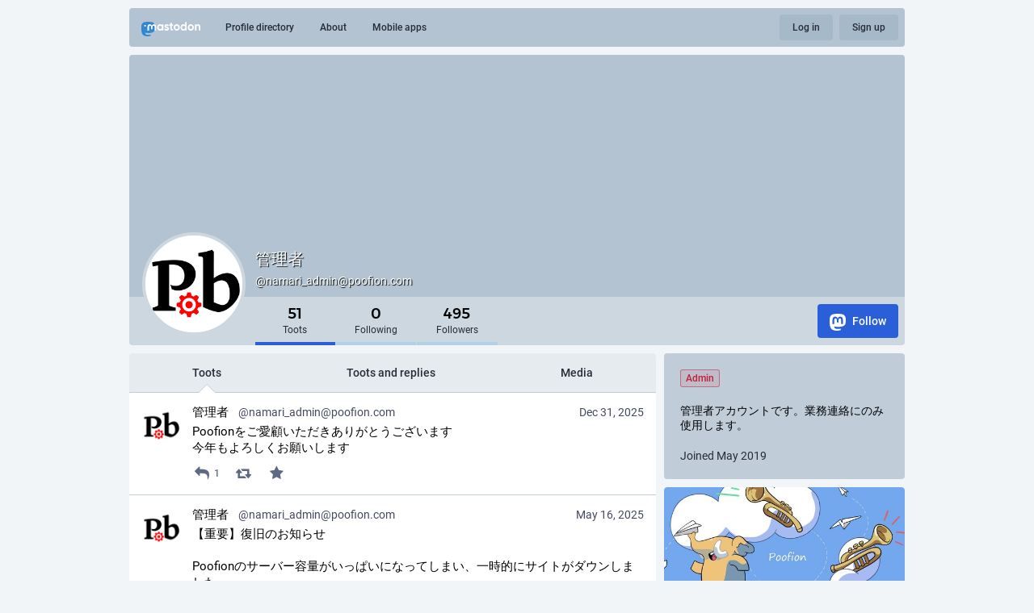

--- FILE ---
content_type: text/html; charset=utf-8
request_url: https://poofion.com/@namari_admin
body_size: 7049
content:
<!DOCTYPE html>
<html lang='en'>
<head>
<meta charset='utf-8'>
<meta content='width=device-width, initial-scale=1' name='viewport'>
<link href='/favicon.ico' rel='icon' type='image/x-icon'>
<link href='/apple-touch-icon.png' rel='apple-touch-icon' sizes='180x180'>
<link color='#2B90D9' href='/mask-icon.svg' rel='mask-icon'>
<link href='/manifest.json' rel='manifest'>
<meta content='/browserconfig.xml' name='msapplication-config'>
<meta content='#282c37' name='theme-color'>
<meta content='yes' name='apple-mobile-web-app-capable'>
<title>管理者 (@namari_admin@poofion.com) - Poofion</title>
<link rel="stylesheet" media="all" href="/packs/css/common-3b6f0848.css" />
<link rel="stylesheet" media="all" href="/packs/css/mastodon-light-64b82f25.chunk.css" />
<script src="/packs/js/common-0fc0a71bf3a17f2dc899.js" crossorigin="anonymous"></script>
<script src="/packs/js/locale_en-209b4060c02f1499954c.chunk.js" crossorigin="anonymous"></script>
<meta name="csrf-param" content="authenticity_token" />
<meta name="csrf-token" content="P4oM0HqXsXNR8g2iEGIx+uTgces2y7TWpbkEhkM0co4WQU5+fAE1C2gqJ4GcIZa02fTrknHuIpNa7tY1WLBE1w==" />
<meta content='51 Toots, 0 Following, 495 Followers · 管理者アカウントです。業務連絡にのみ使用します。' name='description'>
<link href='https://poofion.com/api/salmon/319' rel='salmon'>
<link href='https://poofion.com/users/namari_admin.atom' rel='alternate' type='application/atom+xml'>
<link href='https://poofion.com/users/namari_admin.rss' rel='alternate' type='application/rss+xml'>
<link href='https://poofion.com/users/namari_admin' rel='alternate' type='application/activity+json'>
<link href='https://poofion.com/@namari_admin?max_id=102313775025713795' rel='next'>
<meta content="profile" property="og:type" />
<meta content='51 Toots, 0 Following, 495 Followers · 管理者アカウントです。業務連絡にのみ使用します。' name='description'>
<meta content="https://poofion.com/@namari_admin" property="og:url" />
<meta content="Poofion" property="og:site_name" />
<meta content="管理者 (@namari_admin@poofion.com)" property="og:title" />
<meta content="51 Toots, 0 Following, 495 Followers · 管理者アカウントです。業務連絡にのみ使用します。" property="og:description" />
<meta content="https://poofion.com/system/accounts/avatars/000/000/319/original/d4e82a1650b13eb9.png?1556814269" property="og:image" />
<meta content="120" property="og:image:width" />
<meta content="120" property="og:image:height" />
<meta content="summary" property="twitter:card" />
<meta content="namari_admin@poofion.com" property="profile:username" />

<script src="/packs/js/public-65be1fbc5cd28a1c2039.chunk.js" crossorigin="anonymous"></script>

</head>
<body class='with-modals theme-mastodon-light no-reduce-motion'>
<div class='public-layout'>
<div class='container'>
<nav class='header'>
<div class='nav-left'>
<a class="brand" href="https://poofion.com/"><img alt="Mastodon" src="/packs/media/images/logo_full-96e7a97fe469f75a23a74852b2478fa3.svg" />
</a><a class="nav-link optional" href="/explore">Profile directory</a>
<a class="nav-link optional" href="/about/more">About</a>
<a class="nav-link optional" href="https://joinmastodon.org/apps">Mobile apps</a>
</div>
<div class='nav-center'></div>
<div class='nav-right'>
<a class="webapp-btn nav-link nav-button" href="/auth/sign_in">Log in</a>
<a class="webapp-btn nav-link nav-button" href="/auth/sign_up">Sign up</a>
</div>
</nav>
</div>
<div class='container'><div class='public-account-header'>
<div class='public-account-header__image'>
<img class="parallax" src="/headers/original/missing.png" />
</div>
<div class='public-account-header__bar'>
<a class="avatar" href="https://poofion.com/@namari_admin"><img src="/system/accounts/avatars/000/000/319/original/d4e82a1650b13eb9.png?1556814269" />
</a><div class='public-account-header__tabs'>
<div class='public-account-header__tabs__name'>
<h1>
管理者
<small>
@namari_admin@poofion.com

</small>
</h1>
</div>
<div class='public-account-header__tabs__tabs'>
<div class='details-counters'>
<div class='active counter'>
<a class="u-url u-uid" title="51" href="https://poofion.com/@namari_admin"><span class='counter-number'>51</span>
<span class='counter-label'>Toots</span>
</a></div>
<div class='counter'>
<a title="0" href="https://poofion.com/users/namari_admin/following"><span class='counter-number'>0</span>
<span class='counter-label'>Following</span>
</a></div>
<div class='counter'>
<a title="495" href="https://poofion.com/users/namari_admin/followers"><span class='counter-number'>495</span>
<span class='counter-label'>Followers</span>
</a></div>
</div>
<div class='spacer'></div>
<div class='public-account-header__tabs__tabs__buttons'>
<a class="button logo-button modal-button" target="_new" href="/users/namari_admin/remote_follow"><svg xmlns="http://www.w3.org/2000/svg" viewBox="0 0 216.4144 232.00976"><path d="M211.80734 139.0875c-3.18125 16.36625-28.4925 34.2775-57.5625 37.74875-15.15875 1.80875-30.08375 3.47125-45.99875 2.74125-26.0275-1.1925-46.565-6.2125-46.565-6.2125 0 2.53375.15625 4.94625.46875 7.2025 3.38375 25.68625 25.47 27.225 46.39125 27.9425 21.11625.7225 39.91875-5.20625 39.91875-5.20625l.8675 19.09s-14.77 7.93125-41.08125 9.39c-14.50875.7975-32.52375-.365-53.50625-5.91875C9.23234 213.82 1.40609 165.31125.20859 116.09125c-.365-14.61375-.14-28.39375-.14-39.91875 0-50.33 32.97625-65.0825 32.97625-65.0825C49.67234 3.45375 78.20359.2425 107.86484 0h.72875c29.66125.2425 58.21125 3.45375 74.8375 11.09 0 0 32.975 14.7525 32.975 65.0825 0 0 .41375 37.13375-4.59875 62.915" fill="#3088d4"/><path d="M177.50984 80.077v60.94125h-24.14375v-59.15c0-12.46875-5.24625-18.7975-15.74-18.7975-11.6025 0-17.4175 7.5075-17.4175 22.3525v32.37625H96.20734V85.42325c0-14.845-5.81625-22.3525-17.41875-22.3525-10.49375 0-15.74 6.32875-15.74 18.7975v59.15H38.90484V80.077c0-12.455 3.17125-22.3525 9.54125-29.675 6.56875-7.3225 15.17125-11.07625 25.85-11.07625 12.355 0 21.71125 4.74875 27.8975 14.2475l6.01375 10.08125 6.015-10.08125c6.185-9.49875 15.54125-14.2475 27.8975-14.2475 10.6775 0 19.28 3.75375 25.85 11.07625 6.36875 7.3225 9.54 17.22 9.54 29.675" fill="#fff"/></svg>
Follow</a>
</div>
</div>
</div>
<div class='public-account-header__extra'>
<div class='public-account-bio'>
<div class="roles"><div class="account-role admin">Admin</div></div>
<div class='account__header__content emojify'><p>管理者アカウントです。業務連絡にのみ使用します。</p></div>
<div class='public-account-bio__extra'>
Joined May 2019
</div>
</div>

<div class='public-account-header__extra__links'>
<a href="https://poofion.com/users/namari_admin/following"><strong>0</strong>
Following
</a><a href="https://poofion.com/users/namari_admin/followers"><strong>495</strong>
Followers
</a></div>
</div>
</div>
</div>

<div class='grid'>
<div class='column-0'>
<div class='h-feed'>
<data class='p-name' value='namari_admin on poofion.com'>
<div class='account__section-headline'>
<a class="active" href="https://poofion.com/@namari_admin">Toots</a>
<a class="" href="https://poofion.com/@namari_admin/with_replies">Toots and replies</a>
<a class="" href="https://poofion.com/@namari_admin/media">Media</a>
</div>
<div class='activity-stream'>

<div class='entry h-entry'>
<div class='status'>
<div class='status__info'>
<a class="status__relative-time u-url u-uid" rel="noopener" href="https://poofion.com/@namari_admin/115814782523444553"><time class='time-ago' datetime='2025-12-31T15:02:16Z' title='Dec 31, 2025, 15:02'>Dec 31, 2025, 15:02</time>
</a><data class='dt-published' value='2025-12-31T15:02:16+00:00'></data>
<div class='p-author h-card'>
<a class="status__display-name u-url" rel="noopener" href="https://poofion.com/@namari_admin"><div class='status__avatar'>
<div>
<img width="48" height="48" alt="" class="u-photo account__avatar" src="/system/accounts/avatars/000/000/319/original/d4e82a1650b13eb9.png?1556814269" />
</div>
</div>
<span class='display-name'>
<bdi>
<strong class='display-name__html p-name emojify'>管理者</strong>
</bdi>
&nbsp;
<span class='display-name__account'>
@namari_admin@poofion.com

</span>
</span>
</a></div>
</div>
<div class='status__content emojify'><div class='e-content' lang='ja' style='display: block; direction: ltr'><p>Poofionをご愛顧いただきありがとうございます<br />今年もよろしくお願いします</p></div></div>
<div class='status__action-bar'>
<div class='status__action-bar__counter'>
<a class="status__action-bar-button icon-button modal-button" style="font-size: 18px; width: 23.1429px; height: 23.1429px; line-height: 23.15px;" href="/interact/115814782523444553?type=reply"><i class="fa fa-reply fa-fw"></i>
</a><div class='status__action-bar__counter__label'>1</div>
</div>
<a class="status__action-bar-button icon-button modal-button" style="font-size: 18px; width: 23.1429px; height: 23.1429px; line-height: 23.15px;" href="/interact/115814782523444553?type=reblog"><i class="fa fa-retweet fa-fw"></i>
</a><a class="status__action-bar-button icon-button modal-button" style="font-size: 18px; width: 23.1429px; height: 23.1429px; line-height: 23.15px;" href="/interact/115814782523444553?type=favourite"><i class="fa fa-star fa-fw"></i>
</a></div>
</div>

</div>
<div class='entry h-entry'>
<div class='status'>
<div class='status__info'>
<a class="status__relative-time u-url u-uid" rel="noopener" href="https://poofion.com/@namari_admin/114519115411142464"><time class='time-ago' datetime='2025-05-16T19:17:05Z' title='May 16, 2025, 19:17'>May 16, 2025, 19:17</time>
</a><data class='dt-published' value='2025-05-16T19:17:05+00:00'></data>
<div class='p-author h-card'>
<a class="status__display-name u-url" rel="noopener" href="https://poofion.com/@namari_admin"><div class='status__avatar'>
<div>
<img width="48" height="48" alt="" class="u-photo account__avatar" src="/system/accounts/avatars/000/000/319/original/d4e82a1650b13eb9.png?1556814269" />
</div>
</div>
<span class='display-name'>
<bdi>
<strong class='display-name__html p-name emojify'>管理者</strong>
</bdi>
&nbsp;
<span class='display-name__account'>
@namari_admin@poofion.com

</span>
</span>
</a></div>
</div>
<div class='status__content emojify'><div class='e-content' lang='ja' style='display: block; direction: ltr'><p>【重要】復旧のお知らせ</p><p>Poofionのサーバー容量がいっぱいになってしまい、一時的にサイトがダウンしました。</p><p>1年以上前に投稿された画像や動画をすべて削除して再ビルドを行い、なんとか復旧できました。今後も古い画像・動画の削除を行うことがありますので、ご理解頂ければと思います。</p></div></div>
<div class='status__action-bar'>
<div class='status__action-bar__counter'>
<a class="status__action-bar-button icon-button modal-button" style="font-size: 18px; width: 23.1429px; height: 23.1429px; line-height: 23.15px;" href="/interact/114519115411142464?type=reply"><i class="fa fa-reply fa-fw"></i>
</a><div class='status__action-bar__counter__label'>1+</div>
</div>
<a class="status__action-bar-button icon-button modal-button" style="font-size: 18px; width: 23.1429px; height: 23.1429px; line-height: 23.15px;" href="/interact/114519115411142464?type=reblog"><i class="fa fa-retweet fa-fw"></i>
</a><a class="status__action-bar-button icon-button modal-button" style="font-size: 18px; width: 23.1429px; height: 23.1429px; line-height: 23.15px;" href="/interact/114519115411142464?type=favourite"><i class="fa fa-star fa-fw"></i>
</a></div>
</div>

</div>
<div class='entry h-entry'>
<div class='status'>
<div class='status__info'>
<a class="status__relative-time u-url u-uid" rel="noopener" href="https://poofion.com/@namari_admin/114478107408766035"><time class='time-ago' datetime='2025-05-09T13:28:13Z' title='May 09, 2025, 13:28'>May 09, 2025, 13:28</time>
</a><data class='dt-published' value='2025-05-09T13:28:13+00:00'></data>
<div class='p-author h-card'>
<a class="status__display-name u-url" rel="noopener" href="https://poofion.com/@namari_admin"><div class='status__avatar'>
<div>
<img width="48" height="48" alt="" class="u-photo account__avatar" src="/system/accounts/avatars/000/000/319/original/d4e82a1650b13eb9.png?1556814269" />
</div>
</div>
<span class='display-name'>
<bdi>
<strong class='display-name__html p-name emojify'>管理者</strong>
</bdi>
&nbsp;
<span class='display-name__account'>
@namari_admin@poofion.com

</span>
</span>
</a></div>
</div>
<div class='status__content emojify'><div class='e-content' lang='ja' style='display: block; direction: ltr'><p>SMTPの設定がなぜか動いておらず、Poofionからメールが送信できない状態（新しいアカウントを登録できない状態）になっていました。本日修正いたしました。</p></div></div>
<div class='status__action-bar'>
<div class='status__action-bar__counter'>
<a class="status__action-bar-button icon-button modal-button" style="font-size: 18px; width: 23.1429px; height: 23.1429px; line-height: 23.15px;" href="/interact/114478107408766035?type=reply"><i class="fa fa-reply fa-fw"></i>
</a><div class='status__action-bar__counter__label'>1+</div>
</div>
<a class="status__action-bar-button icon-button modal-button" style="font-size: 18px; width: 23.1429px; height: 23.1429px; line-height: 23.15px;" href="/interact/114478107408766035?type=reblog"><i class="fa fa-retweet fa-fw"></i>
</a><a class="status__action-bar-button icon-button modal-button" style="font-size: 18px; width: 23.1429px; height: 23.1429px; line-height: 23.15px;" href="/interact/114478107408766035?type=favourite"><i class="fa fa-star fa-fw"></i>
</a></div>
</div>

</div>
<div class='entry h-entry'>
<div class='status'>
<div class='status__info'>
<a class="status__relative-time u-url u-uid" rel="noopener" href="https://poofion.com/@namari_admin/109608907394162203"><time class='time-ago' datetime='2022-12-31T15:06:37Z' title='Dec 31, 2022, 15:06'>Dec 31, 2022, 15:06</time>
</a><data class='dt-published' value='2022-12-31T15:06:37+00:00'></data>
<div class='p-author h-card'>
<a class="status__display-name u-url" rel="noopener" href="https://poofion.com/@namari_admin"><div class='status__avatar'>
<div>
<img width="48" height="48" alt="" class="u-photo account__avatar" src="/system/accounts/avatars/000/000/319/original/d4e82a1650b13eb9.png?1556814269" />
</div>
</div>
<span class='display-name'>
<bdi>
<strong class='display-name__html p-name emojify'>管理者</strong>
</bdi>
&nbsp;
<span class='display-name__account'>
@namari_admin@poofion.com

</span>
</span>
</a></div>
</div>
<div class='status__content emojify'><div class='e-content' lang='ja' style='display: block; direction: ltr'><p>新年明けましておめでとうございます。<br />1年ぶりのトゥートです。</p></div></div>
<div class='status__action-bar'>
<div class='status__action-bar__counter'>
<a class="status__action-bar-button icon-button modal-button" style="font-size: 18px; width: 23.1429px; height: 23.1429px; line-height: 23.15px;" href="/interact/109608907394162203?type=reply"><i class="fa fa-reply fa-fw"></i>
</a><div class='status__action-bar__counter__label'>0</div>
</div>
<a class="status__action-bar-button icon-button modal-button" style="font-size: 18px; width: 23.1429px; height: 23.1429px; line-height: 23.15px;" href="/interact/109608907394162203?type=reblog"><i class="fa fa-retweet fa-fw"></i>
</a><a class="status__action-bar-button icon-button modal-button" style="font-size: 18px; width: 23.1429px; height: 23.1429px; line-height: 23.15px;" href="/interact/109608907394162203?type=favourite"><i class="fa fa-star fa-fw"></i>
</a></div>
</div>

</div>
<div class='entry h-entry'>
<div class='status'>
<div class='status__info'>
<a class="status__relative-time u-url u-uid" rel="noopener" href="https://poofion.com/@namari_admin/107542264577751238"><time class='time-ago' datetime='2021-12-31T15:32:10Z' title='Dec 31, 2021, 15:32'>Dec 31, 2021, 15:32</time>
</a><data class='dt-published' value='2021-12-31T15:32:10+00:00'></data>
<div class='p-author h-card'>
<a class="status__display-name u-url" rel="noopener" href="https://poofion.com/@namari_admin"><div class='status__avatar'>
<div>
<img width="48" height="48" alt="" class="u-photo account__avatar" src="/system/accounts/avatars/000/000/319/original/d4e82a1650b13eb9.png?1556814269" />
</div>
</div>
<span class='display-name'>
<bdi>
<strong class='display-name__html p-name emojify'>管理者</strong>
</bdi>
&nbsp;
<span class='display-name__account'>
@namari_admin@poofion.com

</span>
</span>
</a></div>
</div>
<div class='status__content emojify'><div class='e-content' lang='ja' style='display: block; direction: ltr'><p>新年明けましておめでとうございます。<br />今年もPoofionをよろしくお願いします。</p></div></div>
<div class='status__action-bar'>
<div class='status__action-bar__counter'>
<a class="status__action-bar-button icon-button modal-button" style="font-size: 18px; width: 23.1429px; height: 23.1429px; line-height: 23.15px;" href="/interact/107542264577751238?type=reply"><i class="fa fa-reply fa-fw"></i>
</a><div class='status__action-bar__counter__label'>1</div>
</div>
<a class="status__action-bar-button icon-button modal-button" style="font-size: 18px; width: 23.1429px; height: 23.1429px; line-height: 23.15px;" href="/interact/107542264577751238?type=reblog"><i class="fa fa-retweet fa-fw"></i>
</a><a class="status__action-bar-button icon-button modal-button" style="font-size: 18px; width: 23.1429px; height: 23.1429px; line-height: 23.15px;" href="/interact/107542264577751238?type=favourite"><i class="fa fa-star fa-fw"></i>
</a></div>
</div>

</div>
<div class='entry h-entry'>
<div class='status'>
<div class='status__info'>
<a class="status__relative-time u-url u-uid" rel="noopener" href="https://poofion.com/@namari_admin/106612266994293956"><time class='time-ago' datetime='2021-07-20T09:41:33Z' title='Jul 20, 2021, 09:41'>Jul 20, 2021, 09:41</time>
</a><data class='dt-published' value='2021-07-20T09:41:33+00:00'></data>
<div class='p-author h-card'>
<a class="status__display-name u-url" rel="noopener" href="https://poofion.com/@namari_admin"><div class='status__avatar'>
<div>
<img width="48" height="48" alt="" class="u-photo account__avatar" src="/system/accounts/avatars/000/000/319/original/d4e82a1650b13eb9.png?1556814269" />
</div>
</div>
<span class='display-name'>
<bdi>
<strong class='display-name__html p-name emojify'>管理者</strong>
</bdi>
&nbsp;
<span class='display-name__account'>
@namari_admin@poofion.com

</span>
</span>
</a></div>
</div>
<div class='status__content emojify'><div class='e-content' lang='ja' style='display: block; direction: ltr'><p>サーバーが落ちた原因としましては現在までのログが残り続けていたために1年かけてストレージ容量を使い尽くしてしまったものとなります。過去ログが一部見られなくなっている可能性がありますのでご容赦ください。</p></div></div>
<div class='status__action-bar'>
<div class='status__action-bar__counter'>
<a class="status__action-bar-button icon-button modal-button" style="font-size: 18px; width: 23.1429px; height: 23.1429px; line-height: 23.15px;" href="/interact/106612266994293956?type=reply"><i class="fa fa-reply fa-fw"></i>
</a><div class='status__action-bar__counter__label'>0</div>
</div>
<a class="status__action-bar-button icon-button modal-button" style="font-size: 18px; width: 23.1429px; height: 23.1429px; line-height: 23.15px;" href="/interact/106612266994293956?type=reblog"><i class="fa fa-retweet fa-fw"></i>
</a><a class="status__action-bar-button icon-button modal-button" style="font-size: 18px; width: 23.1429px; height: 23.1429px; line-height: 23.15px;" href="/interact/106612266994293956?type=favourite"><i class="fa fa-star fa-fw"></i>
</a></div>
</div>

</div>
<div class='entry h-entry'>
<div class='status'>
<div class='status__info'>
<a class="status__relative-time u-url u-uid" rel="noopener" href="https://poofion.com/@namari_admin/106612254972067622"><time class='time-ago' datetime='2021-07-20T09:38:30Z' title='Jul 20, 2021, 09:38'>Jul 20, 2021, 09:38</time>
</a><data class='dt-published' value='2021-07-20T09:38:30+00:00'></data>
<div class='p-author h-card'>
<a class="status__display-name u-url" rel="noopener" href="https://poofion.com/@namari_admin"><div class='status__avatar'>
<div>
<img width="48" height="48" alt="" class="u-photo account__avatar" src="/system/accounts/avatars/000/000/319/original/d4e82a1650b13eb9.png?1556814269" />
</div>
</div>
<span class='display-name'>
<bdi>
<strong class='display-name__html p-name emojify'>管理者</strong>
</bdi>
&nbsp;
<span class='display-name__account'>
@namari_admin@poofion.com

</span>
</span>
</a></div>
</div>
<div class='status__content emojify'><div class='e-content' lang='ja' style='display: block; direction: ltr'><p>昨日夜から本日18時までの間、Poofionがサーバー落ちしていました。先程完全に復旧しましたので、今まで通りのPoofionをお楽しみ下さい。</p></div></div>
<div class='status__action-bar'>
<div class='status__action-bar__counter'>
<a class="status__action-bar-button icon-button modal-button" style="font-size: 18px; width: 23.1429px; height: 23.1429px; line-height: 23.15px;" href="/interact/106612254972067622?type=reply"><i class="fa fa-reply fa-fw"></i>
</a><div class='status__action-bar__counter__label'>1+</div>
</div>
<a class="status__action-bar-button icon-button modal-button" style="font-size: 18px; width: 23.1429px; height: 23.1429px; line-height: 23.15px;" href="/interact/106612254972067622?type=reblog"><i class="fa fa-retweet fa-fw"></i>
</a><a class="status__action-bar-button icon-button modal-button" style="font-size: 18px; width: 23.1429px; height: 23.1429px; line-height: 23.15px;" href="/interact/106612254972067622?type=favourite"><i class="fa fa-star fa-fw"></i>
</a></div>
</div>

</div>
<div class='entry h-entry'>
<div class='status'>
<div class='status__info'>
<a class="status__relative-time u-url u-uid" rel="noopener" href="https://poofion.com/@namari_admin/105475420555758668"><time class='time-ago' datetime='2020-12-31T15:06:33Z' title='Dec 31, 2020, 15:06'>Dec 31, 2020, 15:06</time>
</a><data class='dt-published' value='2020-12-31T15:06:33+00:00'></data>
<div class='p-author h-card'>
<a class="status__display-name u-url" rel="noopener" href="https://poofion.com/@namari_admin"><div class='status__avatar'>
<div>
<img width="48" height="48" alt="" class="u-photo account__avatar" src="/system/accounts/avatars/000/000/319/original/d4e82a1650b13eb9.png?1556814269" />
</div>
</div>
<span class='display-name'>
<bdi>
<strong class='display-name__html p-name emojify'>管理者</strong>
</bdi>
&nbsp;
<span class='display-name__account'>
@namari_admin@poofion.com

</span>
</span>
</a></div>
</div>
<div class='status__content emojify'><div class='e-content' lang='ja' style='display: block; direction: ltr'><p>あけましておめでとうございます。<br />今年も一年よろしくお願いします。</p></div></div>
<div class='status__action-bar'>
<div class='status__action-bar__counter'>
<a class="status__action-bar-button icon-button modal-button" style="font-size: 18px; width: 23.1429px; height: 23.1429px; line-height: 23.15px;" href="/interact/105475420555758668?type=reply"><i class="fa fa-reply fa-fw"></i>
</a><div class='status__action-bar__counter__label'>1+</div>
</div>
<a class="status__action-bar-button icon-button modal-button" style="font-size: 18px; width: 23.1429px; height: 23.1429px; line-height: 23.15px;" href="/interact/105475420555758668?type=reblog"><i class="fa fa-retweet fa-fw"></i>
</a><a class="status__action-bar-button icon-button modal-button" style="font-size: 18px; width: 23.1429px; height: 23.1429px; line-height: 23.15px;" href="/interact/105475420555758668?type=favourite"><i class="fa fa-star fa-fw"></i>
</a></div>
</div>

</div>
<div class='entry h-entry'>
<div class='status'>
<div class='status__info'>
<a class="status__relative-time u-url u-uid" rel="noopener" href="https://poofion.com/@namari_admin/105389014926824267"><time class='time-ago' datetime='2020-12-16T08:52:28Z' title='Dec 16, 2020, 08:52'>Dec 16, 2020, 08:52</time>
</a><data class='dt-published' value='2020-12-16T08:52:28+00:00'></data>
<div class='p-author h-card'>
<a class="status__display-name u-url" rel="noopener" href="https://poofion.com/@namari_admin"><div class='status__avatar'>
<div>
<img width="48" height="48" alt="" class="u-photo account__avatar" src="/system/accounts/avatars/000/000/319/original/d4e82a1650b13eb9.png?1556814269" />
</div>
</div>
<span class='display-name'>
<bdi>
<strong class='display-name__html p-name emojify'>管理者</strong>
</bdi>
&nbsp;
<span class='display-name__account'>
@namari_admin@poofion.com

</span>
</span>
</a></div>
</div>
<div class='status__content emojify'><div class='e-content' lang='ja' style='display: block; direction: ltr'><p>サーバーの再起動を行いました</p></div></div>
<div class='status__action-bar'>
<div class='status__action-bar__counter'>
<a class="status__action-bar-button icon-button modal-button" style="font-size: 18px; width: 23.1429px; height: 23.1429px; line-height: 23.15px;" href="/interact/105389014926824267?type=reply"><i class="fa fa-reply fa-fw"></i>
</a><div class='status__action-bar__counter__label'>1+</div>
</div>
<a class="status__action-bar-button icon-button modal-button" style="font-size: 18px; width: 23.1429px; height: 23.1429px; line-height: 23.15px;" href="/interact/105389014926824267?type=reblog"><i class="fa fa-retweet fa-fw"></i>
</a><a class="status__action-bar-button icon-button modal-button" style="font-size: 18px; width: 23.1429px; height: 23.1429px; line-height: 23.15px;" href="/interact/105389014926824267?type=favourite"><i class="fa fa-star fa-fw"></i>
</a></div>
</div>

</div>
<div class='entry h-entry'>
<div class='status'>
<div class='status__info'>
<a class="status__relative-time u-url u-uid" rel="noopener" href="https://poofion.com/@namari_admin/104665096255163995"><time class='time-ago' datetime='2020-08-10T12:30:25Z' title='Aug 10, 2020, 12:30'>Aug 10, 2020, 12:30</time>
</a><data class='dt-published' value='2020-08-10T12:30:25+00:00'></data>
<div class='p-author h-card'>
<a class="status__display-name u-url" rel="noopener" href="https://poofion.com/@namari_admin"><div class='status__avatar'>
<div>
<img width="48" height="48" alt="" class="u-photo account__avatar" src="/system/accounts/avatars/000/000/319/original/d4e82a1650b13eb9.png?1556814269" />
</div>
</div>
<span class='display-name'>
<bdi>
<strong class='display-name__html p-name emojify'>管理者</strong>
</bdi>
&nbsp;
<span class='display-name__account'>
@namari_admin@poofion.com

</span>
</span>
</a></div>
</div>
<div class='status__content emojify'><div class='e-content' lang='ja' style='display: block; direction: ltr'><p>サーバーのダウンが検知されていましたので再起動を行いました。</p></div></div>
<div class='status__action-bar'>
<div class='status__action-bar__counter'>
<a class="status__action-bar-button icon-button modal-button" style="font-size: 18px; width: 23.1429px; height: 23.1429px; line-height: 23.15px;" href="/interact/104665096255163995?type=reply"><i class="fa fa-reply fa-fw"></i>
</a><div class='status__action-bar__counter__label'>1+</div>
</div>
<a class="status__action-bar-button icon-button modal-button" style="font-size: 18px; width: 23.1429px; height: 23.1429px; line-height: 23.15px;" href="/interact/104665096255163995?type=reblog"><i class="fa fa-retweet fa-fw"></i>
</a><a class="status__action-bar-button icon-button modal-button" style="font-size: 18px; width: 23.1429px; height: 23.1429px; line-height: 23.15px;" href="/interact/104665096255163995?type=favourite"><i class="fa fa-star fa-fw"></i>
</a></div>
</div>

</div>
<div class='entry h-entry'>
<div class='status'>
<div class='status__info'>
<a class="status__relative-time u-url u-uid" rel="noopener" href="https://poofion.com/@namari_admin/104227796258983334"><time class='time-ago' datetime='2020-05-25T06:59:17Z' title='May 25, 2020, 06:59'>May 25, 2020, 06:59</time>
</a><data class='dt-published' value='2020-05-25T06:59:17+00:00'></data>
<div class='p-author h-card'>
<a class="status__display-name u-url" rel="noopener" href="https://poofion.com/@namari_admin"><div class='status__avatar'>
<div>
<img width="48" height="48" alt="" class="u-photo account__avatar" src="/system/accounts/avatars/000/000/319/original/d4e82a1650b13eb9.png?1556814269" />
</div>
</div>
<span class='display-name'>
<bdi>
<strong class='display-name__html p-name emojify'>管理者</strong>
</bdi>
&nbsp;
<span class='display-name__account'>
@namari_admin@poofion.com

</span>
</span>
</a></div>
</div>
<div class='status__content emojify'><div class='e-content' lang='ja' style='display: block; direction: ltr'><p>サーバーの再起動を行いました</p></div></div>
<div class='status__action-bar'>
<div class='status__action-bar__counter'>
<a class="status__action-bar-button icon-button modal-button" style="font-size: 18px; width: 23.1429px; height: 23.1429px; line-height: 23.15px;" href="/interact/104227796258983334?type=reply"><i class="fa fa-reply fa-fw"></i>
</a><div class='status__action-bar__counter__label'>1+</div>
</div>
<a class="status__action-bar-button icon-button modal-button" style="font-size: 18px; width: 23.1429px; height: 23.1429px; line-height: 23.15px;" href="/interact/104227796258983334?type=reblog"><i class="fa fa-retweet fa-fw"></i>
</a><a class="status__action-bar-button icon-button modal-button" style="font-size: 18px; width: 23.1429px; height: 23.1429px; line-height: 23.15px;" href="/interact/104227796258983334?type=favourite"><i class="fa fa-star fa-fw"></i>
</a></div>
</div>

</div>
<div class='entry h-entry'>
<div class='status'>
<div class='status__info'>
<a class="status__relative-time u-url u-uid" rel="noopener" href="https://poofion.com/@namari_admin/104227795747594024"><time class='time-ago' datetime='2020-05-25T06:59:09Z' title='May 25, 2020, 06:59'>May 25, 2020, 06:59</time>
</a><data class='dt-published' value='2020-05-25T06:59:09+00:00'></data>
<div class='p-author h-card'>
<a class="status__display-name u-url" rel="noopener" href="https://poofion.com/@namari_admin"><div class='status__avatar'>
<div>
<img width="48" height="48" alt="" class="u-photo account__avatar" src="/system/accounts/avatars/000/000/319/original/d4e82a1650b13eb9.png?1556814269" />
</div>
</div>
<span class='display-name'>
<bdi>
<strong class='display-name__html p-name emojify'>管理者</strong>
</bdi>
&nbsp;
<span class='display-name__account'>
@namari_admin@poofion.com

</span>
</span>
</a></div>
</div>
<div class='status__content emojify'><div class='e-content' lang='ja' style='display: block; direction: ltr'><p>Poofionは閉鎖しません。</p></div></div>
<div class='status__action-bar'>
<div class='status__action-bar__counter'>
<a class="status__action-bar-button icon-button modal-button" style="font-size: 18px; width: 23.1429px; height: 23.1429px; line-height: 23.15px;" href="/interact/104227795747594024?type=reply"><i class="fa fa-reply fa-fw"></i>
</a><div class='status__action-bar__counter__label'>1</div>
</div>
<a class="status__action-bar-button icon-button modal-button" style="font-size: 18px; width: 23.1429px; height: 23.1429px; line-height: 23.15px;" href="/interact/104227795747594024?type=reblog"><i class="fa fa-retweet fa-fw"></i>
</a><a class="status__action-bar-button icon-button modal-button" style="font-size: 18px; width: 23.1429px; height: 23.1429px; line-height: 23.15px;" href="/interact/104227795747594024?type=favourite"><i class="fa fa-star fa-fw"></i>
</a></div>
</div>

</div>
<div class='entry h-entry'>
<div class='status'>
<div class='status__info'>
<a class="status__relative-time u-url u-uid" rel="noopener" href="https://poofion.com/@namari_admin/104227789534539439"><time class='time-ago' datetime='2020-05-25T06:57:35Z' title='May 25, 2020, 06:57'>May 25, 2020, 06:57</time>
</a><data class='dt-published' value='2020-05-25T06:57:35+00:00'></data>
<div class='p-author h-card'>
<a class="status__display-name u-url" rel="noopener" href="https://poofion.com/@namari_admin"><div class='status__avatar'>
<div>
<img width="48" height="48" alt="" class="u-photo account__avatar" src="/system/accounts/avatars/000/000/319/original/d4e82a1650b13eb9.png?1556814269" />
</div>
</div>
<span class='display-name'>
<bdi>
<strong class='display-name__html p-name emojify'>管理者</strong>
</bdi>
&nbsp;
<span class='display-name__account'>
@namari_admin@poofion.com

</span>
</span>
</a></div>
</div>
<div class='status__content emojify'><div class='e-content' lang='ja' style='display: block; direction: ltr'><p>Poofionは閉鎖しません。</p></div></div>
<div class='status__action-bar'>
<div class='status__action-bar__counter'>
<a class="status__action-bar-button icon-button modal-button" style="font-size: 18px; width: 23.1429px; height: 23.1429px; line-height: 23.15px;" href="/interact/104227789534539439?type=reply"><i class="fa fa-reply fa-fw"></i>
</a><div class='status__action-bar__counter__label'>0</div>
</div>
<a class="status__action-bar-button icon-button modal-button" style="font-size: 18px; width: 23.1429px; height: 23.1429px; line-height: 23.15px;" href="/interact/104227789534539439?type=reblog"><i class="fa fa-retweet fa-fw"></i>
</a><a class="status__action-bar-button icon-button modal-button" style="font-size: 18px; width: 23.1429px; height: 23.1429px; line-height: 23.15px;" href="/interact/104227789534539439?type=favourite"><i class="fa fa-star fa-fw"></i>
</a></div>
</div>

</div>
<div class='entry h-entry'>
<div class='status'>
<div class='status__info'>
<a class="status__relative-time u-url u-uid" rel="noopener" href="https://poofion.com/@namari_admin/103918288827766203"><time class='time-ago' datetime='2020-03-31T15:07:29Z' title='Mar 31, 2020, 15:07'>Mar 31, 2020, 15:07</time>
</a><data class='dt-published' value='2020-03-31T15:07:29+00:00'></data>
<div class='p-author h-card'>
<a class="status__display-name u-url" rel="noopener" href="https://poofion.com/@namari_admin"><div class='status__avatar'>
<div>
<img width="48" height="48" alt="" class="u-photo account__avatar" src="/system/accounts/avatars/000/000/319/original/d4e82a1650b13eb9.png?1556814269" />
</div>
</div>
<span class='display-name'>
<bdi>
<strong class='display-name__html p-name emojify'>管理者</strong>
</bdi>
&nbsp;
<span class='display-name__account'>
@namari_admin@poofion.com

</span>
</span>
</a></div>
</div>
<div class='status__content emojify'><div class='e-content' lang='ja' style='display: block; direction: ltr'><p>Poofionのアクティブユーザー1万人を祝ってPoofion公式グッズを販売することが決まりました　ぜひお手に取ってみてください</p></div></div>
<div class='status__action-bar'>
<div class='status__action-bar__counter'>
<a class="status__action-bar-button icon-button modal-button" style="font-size: 18px; width: 23.1429px; height: 23.1429px; line-height: 23.15px;" href="/interact/103918288827766203?type=reply"><i class="fa fa-reply fa-fw"></i>
</a><div class='status__action-bar__counter__label'>1+</div>
</div>
<a class="status__action-bar-button icon-button modal-button" style="font-size: 18px; width: 23.1429px; height: 23.1429px; line-height: 23.15px;" href="/interact/103918288827766203?type=reblog"><i class="fa fa-retweet fa-fw"></i>
</a><a class="status__action-bar-button icon-button modal-button" style="font-size: 18px; width: 23.1429px; height: 23.1429px; line-height: 23.15px;" href="/interact/103918288827766203?type=favourite"><i class="fa fa-star fa-fw"></i>
</a></div>
</div>

</div>
<div class='entry h-entry'>
<div class='status'>
<div class='status__info'>
<a class="status__relative-time u-url u-uid" rel="noopener" href="https://poofion.com/@namari_admin/103741956292048511"><time class='time-ago' datetime='2020-02-29T11:43:48Z' title='Feb 29, 2020, 11:43'>Feb 29, 2020, 11:43</time>
</a><data class='dt-published' value='2020-02-29T11:43:48+00:00'></data>
<div class='p-author h-card'>
<a class="status__display-name u-url" rel="noopener" href="https://poofion.com/@namari_admin"><div class='status__avatar'>
<div>
<img width="48" height="48" alt="" class="u-photo account__avatar" src="/system/accounts/avatars/000/000/319/original/d4e82a1650b13eb9.png?1556814269" />
</div>
</div>
<span class='display-name'>
<bdi>
<strong class='display-name__html p-name emojify'>管理者</strong>
</bdi>
&nbsp;
<span class='display-name__account'>
@namari_admin@poofion.com

</span>
</span>
</a></div>
</div>
<div class='status__content emojify'><div class='e-content' lang='ja' style='display: block; direction: ltr'><p>サーバーの再起動を行いました</p></div></div>
<div class='status__action-bar'>
<div class='status__action-bar__counter'>
<a class="status__action-bar-button icon-button modal-button" style="font-size: 18px; width: 23.1429px; height: 23.1429px; line-height: 23.15px;" href="/interact/103741956292048511?type=reply"><i class="fa fa-reply fa-fw"></i>
</a><div class='status__action-bar__counter__label'>1+</div>
</div>
<a class="status__action-bar-button icon-button modal-button" style="font-size: 18px; width: 23.1429px; height: 23.1429px; line-height: 23.15px;" href="/interact/103741956292048511?type=reblog"><i class="fa fa-retweet fa-fw"></i>
</a><a class="status__action-bar-button icon-button modal-button" style="font-size: 18px; width: 23.1429px; height: 23.1429px; line-height: 23.15px;" href="/interact/103741956292048511?type=favourite"><i class="fa fa-star fa-fw"></i>
</a></div>
</div>

</div>
<div class='entry h-entry'>
<div class='status'>
<div class='status__info'>
<a class="status__relative-time u-url u-uid" rel="noopener" href="https://poofion.com/@namari_admin/103446857003583513"><time class='time-ago' datetime='2020-01-08T08:56:10Z' title='Jan 08, 2020, 08:56'>Jan 08, 2020, 08:56</time>
</a><data class='dt-published' value='2020-01-08T08:56:10+00:00'></data>
<div class='p-author h-card'>
<a class="status__display-name u-url" rel="noopener" href="https://poofion.com/@namari_admin"><div class='status__avatar'>
<div>
<img width="48" height="48" alt="" class="u-photo account__avatar" src="/system/accounts/avatars/000/000/319/original/d4e82a1650b13eb9.png?1556814269" />
</div>
</div>
<span class='display-name'>
<bdi>
<strong class='display-name__html p-name emojify'>管理者</strong>
</bdi>
&nbsp;
<span class='display-name__account'>
@namari_admin@poofion.com

</span>
</span>
</a></div>
</div>
<div class='status__content emojify'><div class='e-content' lang='ja' style='display: block; direction: ltr'><p>サーバーの再起動を行いました</p></div></div>
<div class='status__action-bar'>
<div class='status__action-bar__counter'>
<a class="status__action-bar-button icon-button modal-button" style="font-size: 18px; width: 23.1429px; height: 23.1429px; line-height: 23.15px;" href="/interact/103446857003583513?type=reply"><i class="fa fa-reply fa-fw"></i>
</a><div class='status__action-bar__counter__label'>1+</div>
</div>
<a class="status__action-bar-button icon-button modal-button" style="font-size: 18px; width: 23.1429px; height: 23.1429px; line-height: 23.15px;" href="/interact/103446857003583513?type=reblog"><i class="fa fa-retweet fa-fw"></i>
</a><a class="status__action-bar-button icon-button modal-button" style="font-size: 18px; width: 23.1429px; height: 23.1429px; line-height: 23.15px;" href="/interact/103446857003583513?type=favourite"><i class="fa fa-star fa-fw"></i>
</a></div>
</div>

</div>
<div class='entry h-entry'>
<div class='status'>
<div class='status__info'>
<a class="status__relative-time u-url u-uid" rel="noopener" href="https://poofion.com/@namari_admin/103402993254659024"><time class='time-ago' datetime='2019-12-31T15:01:06Z' title='Dec 31, 2019, 15:01'>Dec 31, 2019, 15:01</time>
</a><data class='dt-published' value='2019-12-31T15:01:06+00:00'></data>
<div class='p-author h-card'>
<a class="status__display-name u-url" rel="noopener" href="https://poofion.com/@namari_admin"><div class='status__avatar'>
<div>
<img width="48" height="48" alt="" class="u-photo account__avatar" src="/system/accounts/avatars/000/000/319/original/d4e82a1650b13eb9.png?1556814269" />
</div>
</div>
<span class='display-name'>
<bdi>
<strong class='display-name__html p-name emojify'>管理者</strong>
</bdi>
&nbsp;
<span class='display-name__account'>
@namari_admin@poofion.com

</span>
</span>
</a></div>
</div>
<div class='status__content emojify'><div class='e-content' lang='ja' style='display: block; direction: ltr'><p>あけましておめでとうございます<br />今年もよろしくお願いします</p></div></div>
<div class='status__action-bar'>
<div class='status__action-bar__counter'>
<a class="status__action-bar-button icon-button modal-button" style="font-size: 18px; width: 23.1429px; height: 23.1429px; line-height: 23.15px;" href="/interact/103402993254659024?type=reply"><i class="fa fa-reply fa-fw"></i>
</a><div class='status__action-bar__counter__label'>1+</div>
</div>
<a class="status__action-bar-button icon-button modal-button" style="font-size: 18px; width: 23.1429px; height: 23.1429px; line-height: 23.15px;" href="/interact/103402993254659024?type=reblog"><i class="fa fa-retweet fa-fw"></i>
</a><a class="status__action-bar-button icon-button modal-button" style="font-size: 18px; width: 23.1429px; height: 23.1429px; line-height: 23.15px;" href="/interact/103402993254659024?type=favourite"><i class="fa fa-star fa-fw"></i>
</a></div>
</div>

</div>
<div class='entry h-entry'>
<div class='status'>
<div class='status__info'>
<a class="status__relative-time u-url u-uid" rel="noopener" href="https://poofion.com/@namari_admin/103016700591141748"><time class='time-ago' datetime='2019-10-24T09:41:44Z' title='Oct 24, 2019, 09:41'>Oct 24, 2019, 09:41</time>
</a><data class='dt-published' value='2019-10-24T09:41:44+00:00'></data>
<div class='p-author h-card'>
<a class="status__display-name u-url" rel="noopener" href="https://poofion.com/@namari_admin"><div class='status__avatar'>
<div>
<img width="48" height="48" alt="" class="u-photo account__avatar" src="/system/accounts/avatars/000/000/319/original/d4e82a1650b13eb9.png?1556814269" />
</div>
</div>
<span class='display-name'>
<bdi>
<strong class='display-name__html p-name emojify'>管理者</strong>
</bdi>
&nbsp;
<span class='display-name__account'>
@namari_admin@poofion.com

</span>
</span>
</a></div>
</div>
<div class='status__content emojify'><div class='e-content' lang='ja' style='display: block; direction: ltr'><p><img draggable="false" class="emojione" alt=":highball:" title=":highball:" src="https://poofion.com/system/custom_emojis/images/000/001/751/static/c9645d8008cafd3f.png?1571910076" /> ハイボール追加しました</p></div></div>
<div class='status__action-bar'>
<div class='status__action-bar__counter'>
<a class="status__action-bar-button icon-button modal-button" style="font-size: 18px; width: 23.1429px; height: 23.1429px; line-height: 23.15px;" href="/interact/103016700591141748?type=reply"><i class="fa fa-reply fa-fw"></i>
</a><div class='status__action-bar__counter__label'>1+</div>
</div>
<a class="status__action-bar-button icon-button modal-button" style="font-size: 18px; width: 23.1429px; height: 23.1429px; line-height: 23.15px;" href="/interact/103016700591141748?type=reblog"><i class="fa fa-retweet fa-fw"></i>
</a><a class="status__action-bar-button icon-button modal-button" style="font-size: 18px; width: 23.1429px; height: 23.1429px; line-height: 23.15px;" href="/interact/103016700591141748?type=favourite"><i class="fa fa-star fa-fw"></i>
</a></div>
</div>

</div>
<div class='entry h-entry'>
<div class='status'>
<div class='status__info'>
<a class="status__relative-time u-url u-uid" rel="noopener" href="https://poofion.com/@namari_admin/102647305578958320"><time class='time-ago' datetime='2019-08-20T03:59:43Z' title='Aug 20, 2019, 03:59'>Aug 20, 2019, 03:59</time>
</a><data class='dt-published' value='2019-08-20T03:59:43+00:00'></data>
<div class='p-author h-card'>
<a class="status__display-name u-url" rel="noopener" href="https://poofion.com/@namari_admin"><div class='status__avatar'>
<div>
<img width="48" height="48" alt="" class="u-photo account__avatar" src="/system/accounts/avatars/000/000/319/original/d4e82a1650b13eb9.png?1556814269" />
</div>
</div>
<span class='display-name'>
<bdi>
<strong class='display-name__html p-name emojify'>管理者</strong>
</bdi>
&nbsp;
<span class='display-name__account'>
@namari_admin@poofion.com

</span>
</span>
</a></div>
</div>
<div class='status__content emojify'><div class='e-content' lang='ja' style='display: block; direction: ltr'><p>サーバーの再起動を行いました</p></div></div>
<div class='status__action-bar'>
<div class='status__action-bar__counter'>
<a class="status__action-bar-button icon-button modal-button" style="font-size: 18px; width: 23.1429px; height: 23.1429px; line-height: 23.15px;" href="/interact/102647305578958320?type=reply"><i class="fa fa-reply fa-fw"></i>
</a><div class='status__action-bar__counter__label'>1+</div>
</div>
<a class="status__action-bar-button icon-button modal-button" style="font-size: 18px; width: 23.1429px; height: 23.1429px; line-height: 23.15px;" href="/interact/102647305578958320?type=reblog"><i class="fa fa-retweet fa-fw"></i>
</a><a class="status__action-bar-button icon-button modal-button" style="font-size: 18px; width: 23.1429px; height: 23.1429px; line-height: 23.15px;" href="/interact/102647305578958320?type=favourite"><i class="fa fa-star fa-fw"></i>
</a></div>
</div>

</div>
<div class='entry h-entry'>
<div class='status'>
<div class='status__info'>
<a class="status__relative-time u-url u-uid" rel="noopener" href="https://poofion.com/@namari_admin/102313775025713795"><time class='time-ago' datetime='2019-06-22T06:18:31Z' title='Jun 22, 2019, 06:18'>Jun 22, 2019, 06:18</time>
</a><data class='dt-published' value='2019-06-22T06:18:31+00:00'></data>
<div class='p-author h-card'>
<a class="status__display-name u-url" rel="noopener" href="https://poofion.com/@namari_admin"><div class='status__avatar'>
<div>
<img width="48" height="48" alt="" class="u-photo account__avatar" src="/system/accounts/avatars/000/000/319/original/d4e82a1650b13eb9.png?1556814269" />
</div>
</div>
<span class='display-name'>
<bdi>
<strong class='display-name__html p-name emojify'>管理者</strong>
</bdi>
&nbsp;
<span class='display-name__account'>
@namari_admin@poofion.com

</span>
</span>
</a></div>
</div>
<div class='status__content emojify'><div class='e-content' lang='ja' style='display: block; direction: ltr'><p><img draggable="false" class="emojione" alt=":origo0:" title=":origo0:" src="https://poofion.com/system/custom_emojis/images/000/000/915/static/a3c7d71972b1b037.png?1561184076" /> <img draggable="false" class="emojione" alt=":origo1:" title=":origo1:" src="https://poofion.com/system/custom_emojis/images/000/000/916/static/1ae99665a6255d98.png?1561184088" /> <img draggable="false" class="emojione" alt=":origo2:" title=":origo2:" src="https://poofion.com/system/custom_emojis/images/000/000/914/static/369b47d73fec67ae.png?1561184007" /> <img draggable="false" class="emojione" alt=":origo3:" title=":origo3:" src="https://poofion.com/system/custom_emojis/images/000/000/917/static/658e9935888d9fe6.png?1561184103" /> <img draggable="false" class="emojione" alt=":origo4:" title=":origo4:" src="https://poofion.com/system/custom_emojis/images/000/000/918/static/5392ebc0cca2ca5f.png?1561184113" /> <img draggable="false" class="emojione" alt=":origo5:" title=":origo5:" src="https://poofion.com/system/custom_emojis/images/000/000/919/static/f65f2848b656f4c3.png?1561184133" /> <img draggable="false" class="emojione" alt=":origo6:" title=":origo6:" src="https://poofion.com/system/custom_emojis/images/000/000/920/static/01922b5162cbdffa.png?1561184146" /> <img draggable="false" class="emojione" alt=":origo7:" title=":origo7:" src="https://poofion.com/system/custom_emojis/images/000/000/921/static/6849b68ab411fe1c.png?1561184161" /> <br />追加しました<br />ネーミング統一のため「origo_is_alive」「origo_is_dead」は無効化され表示されなくなっています</p></div></div>
<div class='status__action-bar'>
<div class='status__action-bar__counter'>
<a class="status__action-bar-button icon-button modal-button" style="font-size: 18px; width: 23.1429px; height: 23.1429px; line-height: 23.15px;" href="/interact/102313775025713795?type=reply"><i class="fa fa-reply fa-fw"></i>
</a><div class='status__action-bar__counter__label'>0</div>
</div>
<a class="status__action-bar-button icon-button modal-button" style="font-size: 18px; width: 23.1429px; height: 23.1429px; line-height: 23.15px;" href="/interact/102313775025713795?type=reblog"><i class="fa fa-retweet fa-fw"></i>
</a><a class="status__action-bar-button icon-button modal-button" style="font-size: 18px; width: 23.1429px; height: 23.1429px; line-height: 23.15px;" href="/interact/102313775025713795?type=favourite"><i class="fa fa-star fa-fw"></i>
</a></div>
</div>

</div>

<div class='entry'><a class="load-more load-gap" href="https://poofion.com/@namari_admin?max_id=102313775025713795">Show more</a></div>
</div>
</div>
</div>
<div class='column-1'>
<div class='public-account-bio'>
<div class="roles"><div class="account-role admin">Admin</div></div>
<div class='account__header__content emojify'><p>管理者アカウントです。業務連絡にのみ使用します。</p></div>
<div class='public-account-bio__extra'>
Joined May 2019
</div>
</div>

<div class='hero-widget'>
<div class='hero-widget__img'>
<img alt="Poofion" src="/system/site_uploads/files/000/000/002/original/4220feeb44b27e21.jpg?1556858803" />
</div>
<div class='hero-widget__text'>
<p>Poofionは8年以上続いたコミュニティの行き着いた先です。過去のSNSであるUfion,Linen,uncoon,晩酌,Boofionを渡り歩きPoofionにたどり着きました。新規ユーザーはいつでも歓迎しています。</p>
</div>
</div>

</div>
</div>
</div>
<div class='container'>
<div class='footer'>
<div class='grid'>
<div class='column-0'>
<h4>Resources</h4>
<ul>
<li><a href="/terms">Terms of service</a></li>
<li><a href="/terms">Privacy policy</a></li>
</ul>
</div>
<div class='column-1'>
<h4>Developers</h4>
<ul>
<li><a href="https://docs.joinmastodon.org/">Documentation</a></li>
<li><a href="https://docs.joinmastodon.org/api/guidelines/">API</a></li>
</ul>
</div>
<div class='column-2'>
<h4><a href="https://joinmastodon.org/">What is Mastodon?</a></h4>
<a class="brand" href="https://poofion.com/"><svg xmlns="http://www.w3.org/2000/svg" viewBox="0 0 216.4144 232.00976"><path d="M107.86523 0C78.203984.2425 49.672422 3.4535937 33.044922 11.089844c0 0-32.97656262 14.752031-32.97656262 65.082031 0 11.525-.224375 25.306175.140625 39.919925 1.19750002 49.22 9.02375002 97.72843 54.53124962 109.77343 20.9825 5.55375 38.99711 6.71547 53.505856 5.91797 26.31125-1.45875 41.08203-9.38867 41.08203-9.38867l-.86914-19.08984s-18.80171 5.92758-39.91796 5.20508c-20.921254-.7175-43.006879-2.25516-46.390629-27.94141-.3125-2.25625-.46875-4.66938-.46875-7.20313 0 0 20.536953 5.0204 46.564449 6.21289 15.915.73001 30.8393-.93343 45.99805-2.74218 29.07-3.47125 54.38125-21.3818 57.5625-37.74805 5.0125-25.78125 4.59961-62.916015 4.59961-62.916015 0-50.33-32.97461-65.082031-32.97461-65.082031C166.80539 3.4535938 138.255.2425 108.59375 0h-.72852zM74.296875 39.326172c12.355 0 21.710234 4.749297 27.896485 14.248047l6.01367 10.080078 6.01563-10.080078c6.185-9.49875 15.54023-14.248047 27.89648-14.248047 10.6775 0 19.28156 3.753672 25.85156 11.076172 6.36875 7.3225 9.53907 17.218828 9.53907 29.673828v60.941408h-24.14454V81.869141c0-12.46875-5.24453-18.798829-15.73828-18.798829-11.6025 0-17.41797 7.508516-17.41797 22.353516v32.375002H96.207031V85.423828c0-14.845-5.815468-22.353515-17.417969-22.353516-10.49375 0-15.740234 6.330079-15.740234 18.798829v59.148439H38.904297V80.076172c0-12.455 3.171016-22.351328 9.541015-29.673828 6.568751-7.3225 15.172813-11.076172 25.851563-11.076172z" fill="#fff"/></svg>
</a></div>
<div class='column-3'>
<h4>poofion.com</h4>
<ul>
<li><a href="/about/more">About</a></li>
<li>v2.8.0</li>
</ul>
</div>
<div class='column-4'>
<h4>More…</h4>
<ul>
<li><a href="https://github.com/tootsuite/mastodon">Source code</a></li>
<li><a href="https://joinmastodon.org/apps">Mobile apps</a></li>
</ul>
</div>
</div>
</div>
</div>
</div>

</body>
</html>



--- FILE ---
content_type: application/javascript; charset=utf-8
request_url: https://poofion.com/packs/js/locale_en-209b4060c02f1499954c.chunk.js
body_size: 5921
content:
(window.webpackJsonp=window.webpackJsonp||[]).push([[49],{270:function(e){e.exports={"account.add_or_remove_from_list":"Add or Remove from lists","account.badges.bot":"Bot","account.block":"Block @{name}","account.block_domain":"Hide everything from {domain}","account.blocked":"Blocked","account.direct":"Direct message @{name}","account.domain_blocked":"Domain hidden","account.edit_profile":"Edit profile","account.endorse":"Feature on profile","account.follow":"Follow","account.followers":"Followers","account.followers.empty":"No one follows this user yet.","account.follows":"Follows","account.follows.empty":"This user doesn't follow anyone yet.","account.follows_you":"Follows you","account.hide_reblogs":"Hide boosts from @{name}","account.link_verified_on":"Ownership of this link was checked on {date}","account.locked_info":"This account privacy status is set to locked. The owner manually reviews who can follow them.","account.media":"Media","account.mention":"Mention @{name}","account.moved_to":"{name} has moved to:","account.mute":"Mute @{name}","account.mute_notifications":"Mute notifications from @{name}","account.muted":"Muted","account.posts":"Toots","account.posts_with_replies":"Toots and replies","account.report":"Report @{name}","account.requested":"Awaiting approval. Click to cancel follow request","account.share":"Share @{name}'s profile","account.show_reblogs":"Show boosts from @{name}","account.unblock":"Unblock @{name}","account.unblock_domain":"Unhide {domain}","account.unendorse":"Don't feature on profile","account.unfollow":"Unfollow","account.unmute":"Unmute @{name}","account.unmute_notifications":"Unmute notifications from @{name}","alert.unexpected.message":"An unexpected error occurred.","alert.unexpected.title":"Oops!","boost_modal.combo":"You can press {combo} to skip this next time","bundle_column_error.body":"Something went wrong while loading this component.","bundle_column_error.retry":"Try again","bundle_column_error.title":"Network error","bundle_modal_error.close":"Close","bundle_modal_error.message":"Something went wrong while loading this component.","bundle_modal_error.retry":"Try again","column.blocks":"Blocked users","column.community":"Local timeline","column.direct":"Direct messages","column.domain_blocks":"Hidden domains","column.favourites":"Favourites","column.follow_requests":"Follow requests","column.home":"Home","column.lists":"Lists","column.mutes":"Muted users","column.notifications":"Notifications","column.pins":"Pinned toots","column.public":"Federated timeline","column_back_button.label":"Back","column_header.hide_settings":"Hide settings","column_header.moveLeft_settings":"Move column to the left","column_header.moveRight_settings":"Move column to the right","column_header.pin":"Pin","column_header.show_settings":"Show settings","column_header.unpin":"Unpin","column_subheading.settings":"Settings","community.column_settings.media_only":"Media Only","compose_form.direct_message_warning":"This toot will only be sent to the mentioned users.","compose_form.direct_message_warning_learn_more":"Learn more","compose_form.hashtag_warning":"This toot won't be listed under any hashtag as it is unlisted. Only public toots can be searched by hashtag.","compose_form.lock_disclaimer":"Your account is not {locked}. Anyone can follow you to view your follower-only posts.","compose_form.lock_disclaimer.lock":"locked","compose_form.placeholder":"What's on your mind?","compose_form.poll.add_option":"Add a choice","compose_form.poll.duration":"Poll duration","compose_form.poll.option_placeholder":"Choice {number}","compose_form.poll.remove_option":"Remove this choice","compose_form.publish":"Toot","compose_form.publish_loud":"{publish}!","compose_form.sensitive.marked":"Media is marked as sensitive","compose_form.sensitive.unmarked":"Media is not marked as sensitive","compose_form.spoiler.marked":"Text is hidden behind warning","compose_form.spoiler.unmarked":"Text is not hidden","compose_form.spoiler_placeholder":"Write your warning here","confirmation_modal.cancel":"Cancel","confirmations.block.block_and_report":"Block & Report","confirmations.block.confirm":"Block","confirmations.block.message":"Are you sure you want to block {name}?","confirmations.delete.confirm":"Delete","confirmations.delete.message":"Are you sure you want to delete this status?","confirmations.delete_list.confirm":"Delete","confirmations.delete_list.message":"Are you sure you want to permanently delete this list?","confirmations.domain_block.confirm":"Hide entire domain","confirmations.domain_block.message":"Are you really, really sure you want to block the entire {domain}? In most cases a few targeted blocks or mutes are sufficient and preferable. You will not see content from that domain in any public timelines or your notifications. Your followers from that domain will be removed.","confirmations.mute.confirm":"Mute","confirmations.mute.message":"Are you sure you want to mute {name}?","confirmations.redraft.confirm":"Delete & redraft","confirmations.redraft.message":"Are you sure you want to delete this status and re-draft it? Favourites and boosts will be lost, and replies to the original post will be orphaned.","confirmations.reply.confirm":"Reply","confirmations.reply.message":"Replying now will overwrite the message you are currently composing. Are you sure you want to proceed?","confirmations.unfollow.confirm":"Unfollow","confirmations.unfollow.message":"Are you sure you want to unfollow {name}?","embed.instructions":"Embed this status on your website by copying the code below.","embed.preview":"Here is what it will look like:","emoji_button.activity":"Activity","emoji_button.custom":"Custom","emoji_button.flags":"Flags","emoji_button.food":"Food & Drink","emoji_button.label":"Insert emoji","emoji_button.nature":"Nature","emoji_button.not_found":"No emojos!! (╯°□°）╯︵ ┻━┻","emoji_button.objects":"Objects","emoji_button.people":"People","emoji_button.recent":"Frequently used","emoji_button.search":"Search...","emoji_button.search_results":"Search results","emoji_button.symbols":"Symbols","emoji_button.travel":"Travel & Places","empty_column.account_timeline":"No toots here!","empty_column.account_unavailable":"Profile unavailable","empty_column.blocks":"You haven't blocked any users yet.","empty_column.community":"The local timeline is empty. Write something publicly to get the ball rolling!","empty_column.direct":"You don't have any direct messages yet. When you send or receive one, it will show up here.","empty_column.domain_blocks":"There are no hidden domains yet.","empty_column.favourited_statuses":"You don't have any favourite toots yet. When you favourite one, it will show up here.","empty_column.favourites":"No one has favourited this toot yet. When someone does, they will show up here.","empty_column.follow_requests":"You don't have any follow requests yet. When you receive one, it will show up here.","empty_column.hashtag":"There is nothing in this hashtag yet.","empty_column.home":"Your home timeline is empty! Visit {public} or use search to get started and meet other users.","empty_column.home.public_timeline":"the public timeline","empty_column.list":"There is nothing in this list yet. When members of this list post new statuses, they will appear here.","empty_column.lists":"You don't have any lists yet. When you create one, it will show up here.","empty_column.mutes":"You haven't muted any users yet.","empty_column.notifications":"You don't have any notifications yet. Interact with others to start the conversation.","empty_column.public":"There is nothing here! Write something publicly, or manually follow users from other servers to fill it up","follow_request.authorize":"Authorize","follow_request.reject":"Reject","getting_started.developers":"Developers","getting_started.directory":"Profile directory","getting_started.documentation":"Documentation","getting_started.heading":"Getting started","getting_started.invite":"Invite people","getting_started.open_source_notice":"Mastodon is open source software. You can contribute or report issues on GitHub at {github}.","getting_started.security":"Security","getting_started.terms":"Terms of service","hashtag.column_header.tag_mode.all":"and {additional}","hashtag.column_header.tag_mode.any":"or {additional}","hashtag.column_header.tag_mode.none":"without {additional}","hashtag.column_settings.select.no_options_message":"No suggestions found","hashtag.column_settings.select.placeholder":"Enter hashtags…","hashtag.column_settings.tag_mode.all":"All of these","hashtag.column_settings.tag_mode.any":"Any of these","hashtag.column_settings.tag_mode.none":"None of these","hashtag.column_settings.tag_toggle":"Include additional tags for this column","home.column_settings.basic":"Basic","home.column_settings.show_reblogs":"Show boosts","home.column_settings.show_replies":"Show replies","intervals.full.days":"{number, plural, one {# day} other {# days}}","intervals.full.hours":"{number, plural, one {# hour} other {# hours}}","intervals.full.minutes":"{number, plural, one {# minute} other {# minutes}}","introduction.federation.action":"Next","introduction.federation.federated.headline":"Federated","introduction.federation.federated.text":"Public posts from other servers of the fediverse will appear in the federated timeline.","introduction.federation.home.headline":"Home","introduction.federation.home.text":"Posts from people you follow will appear in your home feed. You can follow anyone on any server!","introduction.federation.local.headline":"Local","introduction.federation.local.text":"Public posts from people on the same server as you will appear in the local timeline.","introduction.interactions.action":"Finish tutorial!","introduction.interactions.favourite.headline":"Favourite","introduction.interactions.favourite.text":"You can save a toot for later, and let the author know that you liked it, by favouriting it.","introduction.interactions.reblog.headline":"Boost","introduction.interactions.reblog.text":"You can share other people's toots with your followers by boosting them.","introduction.interactions.reply.headline":"Reply","introduction.interactions.reply.text":"You can reply to other people's and your own toots, which will chain them together in a conversation.","introduction.welcome.action":"Let's go!","introduction.welcome.headline":"First steps","introduction.welcome.text":"Welcome to the fediverse! In a few moments, you'll be able to broadcast messages and talk to your friends across a wide variety of servers. But this server, {domain}, is special—it hosts your profile, so remember its name.","keyboard_shortcuts.back":"to navigate back","keyboard_shortcuts.blocked":"to open blocked users list","keyboard_shortcuts.boost":"to boost","keyboard_shortcuts.column":"to focus a status in one of the columns","keyboard_shortcuts.compose":"to focus the compose textarea","keyboard_shortcuts.description":"Description","keyboard_shortcuts.direct":"to open direct messages column","keyboard_shortcuts.down":"to move down in the list","keyboard_shortcuts.enter":"to open status","keyboard_shortcuts.favourite":"to favourite","keyboard_shortcuts.favourites":"to open favourites list","keyboard_shortcuts.federated":"to open federated timeline","keyboard_shortcuts.heading":"Keyboard shortcuts","keyboard_shortcuts.home":"to open home timeline","keyboard_shortcuts.hotkey":"Hotkey","keyboard_shortcuts.legend":"to display this legend","keyboard_shortcuts.local":"to open local timeline","keyboard_shortcuts.mention":"to mention author","keyboard_shortcuts.muted":"to open muted users list","keyboard_shortcuts.my_profile":"to open your profile","keyboard_shortcuts.notifications":"to open notifications column","keyboard_shortcuts.pinned":"to open pinned toots list","keyboard_shortcuts.profile":"to open author's profile","keyboard_shortcuts.reply":"to reply","keyboard_shortcuts.requests":"to open follow requests list","keyboard_shortcuts.search":"to focus search","keyboard_shortcuts.start":'to open "get started" column',"keyboard_shortcuts.toggle_hidden":"to show/hide text behind CW","keyboard_shortcuts.toot":"to start a brand new toot","keyboard_shortcuts.unfocus":"to un-focus compose textarea/search","keyboard_shortcuts.up":"to move up in the list","lightbox.close":"Close","lightbox.next":"Next","lightbox.previous":"Previous","lists.account.add":"Add to list","lists.account.remove":"Remove from list","lists.delete":"Delete list","lists.edit":"Edit list","lists.edit.submit":"Change title","lists.new.create":"Add list","lists.new.title_placeholder":"New list title","lists.search":"Search among people you follow","lists.subheading":"Your lists","loading_indicator.label":"Loading...","media_gallery.toggle_visible":"Toggle visibility","missing_indicator.label":"Not found","missing_indicator.sublabel":"This resource could not be found","mute_modal.hide_notifications":"Hide notifications from this user?","navigation_bar.apps":"Mobile apps","navigation_bar.blocks":"Blocked users","navigation_bar.community_timeline":"Local timeline","navigation_bar.compose":"Compose new toot","navigation_bar.direct":"Direct messages","navigation_bar.discover":"Discover","navigation_bar.domain_blocks":"Hidden domains","navigation_bar.edit_profile":"Edit profile","navigation_bar.favourites":"Favourites","navigation_bar.filters":"Muted words","navigation_bar.follow_requests":"Follow requests","navigation_bar.info":"About this server","navigation_bar.keyboard_shortcuts":"Hotkeys","navigation_bar.lists":"Lists","navigation_bar.logout":"Logout","navigation_bar.mutes":"Muted users","navigation_bar.personal":"Personal","navigation_bar.pins":"Pinned toots","navigation_bar.preferences":"Preferences","navigation_bar.public_timeline":"Federated timeline","navigation_bar.security":"Security","notification.favourite":"{name} favourited your status","notification.follow":"{name} followed you","notification.mention":"{name} mentioned you","notification.poll":"A poll you have voted in has ended","notification.reblog":"{name} boosted your status","notifications.clear":"Clear notifications","notifications.clear_confirmation":"Are you sure you want to permanently clear all your notifications?","notifications.column_settings.alert":"Desktop notifications","notifications.column_settings.favourite":"Favourites:","notifications.column_settings.filter_bar.advanced":"Display all categories","notifications.column_settings.filter_bar.category":"Quick filter bar","notifications.column_settings.filter_bar.show":"Show","notifications.column_settings.follow":"New followers:","notifications.column_settings.mention":"Mentions:","notifications.column_settings.poll":"Poll results:","notifications.column_settings.push":"Push notifications","notifications.column_settings.reblog":"Boosts:","notifications.column_settings.show":"Show in column","notifications.column_settings.sound":"Play sound","notifications.filter.all":"All","notifications.filter.boosts":"Boosts","notifications.filter.favourites":"Favourites","notifications.filter.follows":"Follows","notifications.filter.mentions":"Mentions","notifications.filter.polls":"Poll results","notifications.group":"{count} notifications","poll.closed":"Closed","poll.refresh":"Refresh","poll.total_votes":"{count, plural, one {# vote} other {# votes}}","poll.vote":"Vote","poll_button.add_poll":"Add a poll","poll_button.remove_poll":"Remove poll","privacy.change":"Adjust status privacy","privacy.direct.long":"Post to mentioned users only","privacy.direct.short":"Direct","privacy.private.long":"Post to followers only","privacy.private.short":"Followers-only","privacy.public.long":"Post to public timelines","privacy.public.short":"Public","privacy.unlisted.long":"Do not post to public timelines","privacy.unlisted.short":"Unlisted","regeneration_indicator.label":"Loading…","regeneration_indicator.sublabel":"Your home feed is being prepared!","relative_time.days":"{number}d","relative_time.hours":"{number}h","relative_time.just_now":"now","relative_time.minutes":"{number}m","relative_time.seconds":"{number}s","reply_indicator.cancel":"Cancel","report.forward":"Forward to {target}","report.forward_hint":"The account is from another server. Send an anonymized copy of the report there as well?","report.hint":"The report will be sent to your server moderators. You can provide an explanation of why you are reporting this account below:","report.placeholder":"Additional comments","report.submit":"Submit","report.target":"Reporting {target}","search.placeholder":"Search","search_popout.search_format":"Advanced search format","search_popout.tips.full_text":"Simple text returns statuses you have written, favourited, boosted, or have been mentioned in, as well as matching usernames, display names, and hashtags.","search_popout.tips.hashtag":"hashtag","search_popout.tips.status":"status","search_popout.tips.text":"Simple text returns matching display names, usernames and hashtags","search_popout.tips.user":"user","search_results.accounts":"People","search_results.hashtags":"Hashtags","search_results.statuses":"Toots","search_results.total":"{count, number} {count, plural, one {result} other {results}}","status.admin_account":"Open moderation interface for @{name}","status.admin_status":"Open this status in the moderation interface","status.block":"Block @{name}","status.cancel_reblog_private":"Unboost","status.cannot_reblog":"This post cannot be boosted","status.copy":"Copy link to status","status.delete":"Delete","status.detailed_status":"Detailed conversation view","status.direct":"Direct message @{name}","status.embed":"Embed","status.favourite":"Favourite","status.filtered":"Filtered","status.load_more":"Load more","status.media_hidden":"Media hidden","status.mention":"Mention @{name}","status.more":"More","status.mute":"Mute @{name}","status.mute_conversation":"Mute conversation","status.open":"Expand this status","status.pin":"Pin on profile","status.pinned":"Pinned toot","status.read_more":"Read more","status.reblog":"Boost","status.reblog_private":"Boost to original audience","status.reblogged_by":"{name} boosted","status.reblogs.empty":"No one has boosted this toot yet. When someone does, they will show up here.","status.redraft":"Delete & re-draft","status.reply":"Reply","status.replyAll":"Reply to thread","status.report":"Report @{name}","status.sensitive_toggle":"Click to view","status.sensitive_warning":"Sensitive content","status.share":"Share","status.show_less":"Show less","status.show_less_all":"Show less for all","status.show_more":"Show more","status.show_more_all":"Show more for all","status.show_thread":"Show thread","status.unmute_conversation":"Unmute conversation","status.unpin":"Unpin from profile","suggestions.dismiss":"Dismiss suggestion","suggestions.header":"You might be interested in…","tabs_bar.federated_timeline":"Federated","tabs_bar.home":"Home","tabs_bar.local_timeline":"Local","tabs_bar.notifications":"Notifications","tabs_bar.search":"Search","time_remaining.days":"{number, plural, one {# day} other {# days}} left","time_remaining.hours":"{number, plural, one {# hour} other {# hours}} left","time_remaining.minutes":"{number, plural, one {# minute} other {# minutes}} left","time_remaining.moments":"Moments remaining","time_remaining.seconds":"{number, plural, one {# second} other {# seconds}} left","trends.count_by_accounts":"{count} {rawCount, plural, one {person} other {people}} talking","ui.beforeunload":"Your draft will be lost if you leave Mastodon.","upload_area.title":"Drag & drop to upload","upload_button.label":"Add media (JPEG, PNG, GIF, WebM, MP4, MOV)","upload_error.limit":"File upload limit exceeded.","upload_error.poll":"File upload not allowed with polls.","upload_form.description":"Describe for the visually impaired","upload_form.focus":"Change preview","upload_form.undo":"Delete","upload_progress.label":"Uploading...","video.close":"Close video","video.exit_fullscreen":"Exit full screen","video.expand":"Expand video","video.fullscreen":"Full screen","video.hide":"Hide video","video.mute":"Mute sound","video.pause":"Pause","video.play":"Play","video.unmute":"Unmute sound"}},488:function(e,o,t){"use strict";t.r(o);var s=t(270),n=t(130),i=t.n(n),a=t(8);Object(a.setLocale)({messages:s,localeData:i()})}},[[488,0]]]);
//# sourceMappingURL=locale_en-209b4060c02f1499954c.chunk.js.map

--- FILE ---
content_type: application/javascript; charset=utf-8
request_url: https://poofion.com/packs/js/common-0fc0a71bf3a17f2dc899.js
body_size: 283255
content:
!function(c){function e(e){for(var t,n,r=e[0],a=e[1],o=e[2],i=0,s=[];i<r.length;i++)n=r[i],u[n]&&s.push(u[n][0]),u[n]=0;for(t in a)Object.prototype.hasOwnProperty.call(a,t)&&(c[t]=a[t]);for(p&&p(e);s.length;)s.shift()();return f.push.apply(f,o||[]),l()}function l(){for(var e,t=0;t<f.length;t++){for(var n=f[t],r=!0,a=1;a<n.length;a++){var o=n[a];0!==u[o]&&(r=!1)}r&&(f.splice(t--,1),e=d(d.s=n[0]))}return e}var n={},u={0:0},f=[];function d(e){if(n[e])return n[e].exports;var t=n[e]={i:e,l:!1,exports:{}};return c[e].call(t.exports,t,t.exports,d),t.l=!0,t.exports}d.e=function(o){var e,t=[],n=u[o];if(0!==n)if(n)t.push(n[2]);else{var r=new Promise(function(e,t){n=u[o]=[e,t]});t.push(n[2]=r);var a,i=document.createElement("script");i.charset="utf-8",i.timeout=120,d.nc&&i.setAttribute("nonce",d.nc),i.src=d.p+"js/"+({4:"base_polyfills",5:"containers/media_container",8:"emoji_picker",10:"extra_polyfills",11:"features/account_gallery",12:"features/account_timeline",13:"features/blocks",14:"features/community_timeline",15:"features/compose",16:"features/direct_timeline",17:"features/domain_blocks",18:"features/favourited_statuses",19:"features/favourites",20:"features/follow_requests",21:"features/followers",22:"features/following",23:"features/generic_not_found",24:"features/getting_started",25:"features/hashtag_timeline",26:"features/home_timeline",27:"features/keyboard_shortcuts",28:"features/list_adder",29:"features/list_editor",30:"features/list_timeline",31:"features/lists",32:"features/mutes",33:"features/notifications",34:"features/pinned_statuses",35:"features/public_timeline",36:"features/reblogs",37:"features/status",94:"modals/embed_modal",95:"modals/mute_modal",96:"modals/report_modal"}[e=o]||e)+"-"+{4:"b2a5bb862de709e9b6ee",5:"d962d6b85f0b5b694e60",8:"a4d56bfdc62e672b66f0",10:"13796ad66cc6d3ae3e96",11:"f0f5c6e5971addf32ce5",12:"84e0d06d7fcabbd33819",13:"7a274f5dad76996787ec",14:"525edf29a5411bfcd361",15:"297b1963604ea6d5dcde",16:"16b613be5977c34e50f6",17:"9ed2008910b4826d72aa",18:"836329c4cd1aed090bb5",19:"32734f9f26db8b05cb9a",20:"bfc5fc2f7b84cb6770d0",21:"a30e25c303bdf22439bb",22:"a8319d38b3fc41d43f80",23:"c9a500cac2eadf0d5620",24:"c1864ecd4eadf1e714d3",25:"9568c96bc81c592e1196",26:"97e345a4eec80152a071",27:"a1814a1c4f9fb47d12b3",28:"2ff361dcd2cc1b4c0f1d",29:"247acbafc40e413a6e20",30:"4fe4f94d1c1c1bfeb554",31:"370d4517827ebaa6e4ec",32:"74461a951947de83552e",33:"bc5c712e3415afe3de76",34:"93215d51f704b70ccf5b",35:"bfa50a2fc8ebfba9440a",36:"731164fa208f765445de",37:"ccf7a6611742a6b2ca2e",94:"a299943ca923cfc767e7",95:"7f31fe476ccb6c5755c6",96:"83b6e7cd9b38b045c7ec"}[e]+".chunk.js",a=function(e){i.onerror=i.onload=null,clearTimeout(s);var t=u[o];if(0!==t){if(t){var n=e&&("load"===e.type?"missing":e.type),r=e&&e.target&&e.target.src,a=new Error("Loading chunk "+o+" failed.\n("+n+": "+r+")");a.type=n,a.request=r,t[1](a)}u[o]=void 0}};var s=setTimeout(function(){a({type:"timeout",target:i})},12e4);i.onerror=i.onload=a,document.head.appendChild(i)}return Promise.all(t)},d.m=c,d.c=n,d.d=function(e,t,n){d.o(e,t)||Object.defineProperty(e,t,{enumerable:!0,get:n})},d.r=function(e){"undefined"!=typeof Symbol&&Symbol.toStringTag&&Object.defineProperty(e,Symbol.toStringTag,{value:"Module"}),Object.defineProperty(e,"__esModule",{value:!0})},d.t=function(t,e){if(1&e&&(t=d(t)),8&e)return t;if(4&e&&"object"==typeof t&&t&&t.__esModule)return t;var n=Object.create(null);if(d.r(n),Object.defineProperty(n,"default",{enumerable:!0,value:t}),2&e&&"string"!=typeof t)for(var r in t)d.d(n,r,function(e){return t[e]}.bind(null,r));return n},d.n=function(e){var t=e&&e.__esModule?function(){return e.default}:function(){return e};return d.d(t,"a",t),t},d.o=function(e,t){return Object.prototype.hasOwnProperty.call(e,t)},d.p="/packs/",d.oe=function(e){throw console.error(e),e};var t=window.webpackJsonp=window.webpackJsonp||[],r=t.push.bind(t);t.push=e,t=t.slice();for(var a=0;a<t.length;a++)e(t[a]);var p=r;l()}([function(e,t,n){"use strict";var l;function r(e,t,n,r){l||(l="function"==typeof Symbol&&Symbol.for&&Symbol.for("react.element")||60103);var a=e&&e.defaultProps,o=arguments.length-3;if(t||0===o||(t={children:void 0}),t&&a)for(var i in a)void 0===t[i]&&(t[i]=a[i]);else t||(t=a||{});if(1===o)t.children=r;else if(1<o){for(var s=new Array(o),c=0;c<o;c++)s[c]=arguments[c+3];t.children=s}return{$$typeof:l,type:e,key:void 0===n?null:""+n,ref:null,props:t,_owner:null}}n.d(t,"a",function(){return r})},function(e,t,n){"use strict";function r(e,t,n){return t in e?Object.defineProperty(e,t,{value:n,enumerable:!0,configurable:!0,writable:!0}):e[t]=n,e}n.d(t,"a",function(){return r})},function(e,t,n){"use strict";function r(e){if(void 0===e)throw new ReferenceError("this hasn't been initialised - super() hasn't been called");return e}n.d(t,"a",function(){return r})},function(e,t,n){"use strict";e.exports=n(353)},function(e,t,n){e.exports=n(357)()},function(e,t,n){"use strict";n.d(t,"e",function(){return y}),n.d(t,"g",function(){return ae}),n.d(t,"f",function(){return oe}),n.d(t,"d",function(){return ye}),n.d(t,"a",function(){return _e}),n.d(t,"c",function(){return ke}),n.d(t,"b",function(){return xe});var r=n(238),a=n.n(r),o=n(53),c=n.n(o),i=n(96),p=n.n(i),s=n(4),l=n.n(s),w=n(3),h=n.n(w),u=n(117),f=n.n(u),d=n(25),m=n.n(d),g=n(81),b=n.n(g),v={locale:"en",pluralRuleFunction:function(e,t){var n=String(e).split("."),r=!n[1],a=Number(n[0])==e,o=a&&n[0].slice(-1),i=a&&n[0].slice(-2);return t?1==o&&11!=i?"one":2==o&&12!=i?"two":3==o&&13!=i?"few":"other":1==e&&r?"one":"other"},fields:{year:{displayName:"year",relative:{0:"this year",1:"next year","-1":"last year"},relativeTime:{future:{one:"in {0} year",other:"in {0} years"},past:{one:"{0} year ago",other:"{0} years ago"}}},month:{displayName:"month",relative:{0:"this month",1:"next month","-1":"last month"},relativeTime:{future:{one:"in {0} month",other:"in {0} months"},past:{one:"{0} month ago",other:"{0} months ago"}}},day:{displayName:"day",relative:{0:"today",1:"tomorrow","-1":"yesterday"},relativeTime:{future:{one:"in {0} day",other:"in {0} days"},past:{one:"{0} day ago",other:"{0} days ago"}}},hour:{displayName:"hour",relative:{0:"this hour"},relativeTime:{future:{one:"in {0} hour",other:"in {0} hours"},past:{one:"{0} hour ago",other:"{0} hours ago"}}},minute:{displayName:"minute",relative:{0:"this minute"},relativeTime:{future:{one:"in {0} minute",other:"in {0} minutes"},past:{one:"{0} minute ago",other:"{0} minutes ago"}}},second:{displayName:"second",relative:{0:"now"},relativeTime:{future:{one:"in {0} second",other:"in {0} seconds"},past:{one:"{0} second ago",other:"{0} seconds ago"}}}}};function y(){var e=0<arguments.length&&void 0!==arguments[0]?arguments[0]:[];(Array.isArray(e)?e:[e]).forEach(function(e){e&&e.locale&&(c.a.__addLocaleData(e),p.a.__addLocaleData(e))})}var _="function"==typeof Symbol&&"symbol"==typeof Symbol.iterator?function(e){return typeof e}:function(e){return e&&"function"==typeof Symbol&&e.constructor===Symbol&&e!==Symbol.prototype?"symbol":typeof e},O=(function(){function l(e){this.value=e}function e(a){var o,i;function s(e,t){try{var n=a[e](t),r=n.value;r instanceof l?Promise.resolve(r.value).then(function(e){s("next",e)},function(e){s("throw",e)}):c(n.done?"return":"normal",n.value)}catch(e){c("throw",e)}}function c(e,t){switch(e){case"return":o.resolve({value:t,done:!0});break;case"throw":o.reject(t);break;default:o.resolve({value:t,done:!1})}(o=o.next)?s(o.key,o.arg):i=null}this._invoke=function(r,a){return new Promise(function(e,t){var n={key:r,arg:a,resolve:e,reject:t,next:null};i?i=i.next=n:(o=i=n,s(r,a))})},"function"!=typeof a.return&&(this.return=void 0)}"function"==typeof Symbol&&Symbol.asyncIterator&&(e.prototype[Symbol.asyncIterator]=function(){return this}),e.prototype.next=function(e){return this._invoke("next",e)},e.prototype.throw=function(e){return this._invoke("throw",e)},e.prototype.return=function(e){return this._invoke("return",e)}}(),function(e,t){if(!(e instanceof t))throw new TypeError("Cannot call a class as a function")}),k=function(){function r(e,t){for(var n=0;n<t.length;n++){var r=t[n];r.enumerable=r.enumerable||!1,r.configurable=!0,"value"in r&&(r.writable=!0),Object.defineProperty(e,r.key,r)}}return function(e,t,n){return t&&r(e.prototype,t),n&&r(e,n),e}}(),j=function(e,t,n){return t in e?Object.defineProperty(e,t,{value:n,enumerable:!0,configurable:!0,writable:!0}):e[t]=n,e},S=Object.assign||function(e){for(var t=1;t<arguments.length;t++){var n=arguments[t];for(var r in n)Object.prototype.hasOwnProperty.call(n,r)&&(e[r]=n[r])}return e},x=function(e,t){if("function"!=typeof t&&null!==t)throw new TypeError("Super expression must either be null or a function, not "+typeof t);e.prototype=Object.create(t&&t.prototype,{constructor:{value:e,enumerable:!1,writable:!0,configurable:!0}}),t&&(Object.setPrototypeOf?Object.setPrototypeOf(e,t):e.__proto__=t)},E=function(e,t){if(!e)throw new ReferenceError("this hasn't been initialised - super() hasn't been called");return!t||"object"!=typeof t&&"function"!=typeof t?e:t},C=function(e){if(Array.isArray(e)){for(var t=0,n=Array(e.length);t<e.length;t++)n[t]=e[t];return n}return Array.from(e)},T=l.a.bool,M=l.a.number,F=l.a.string,I=l.a.func,P=l.a.object,N=l.a.oneOf,D=l.a.shape,L=l.a.any,R=l.a.oneOfType,A=N(["best fit","lookup"]),U=N(["narrow","short","long"]),z=N(["numeric","2-digit"]),q=I.isRequired,H={locale:F,timeZone:F,formats:P,messages:P,textComponent:L,defaultLocale:F,defaultFormats:P,onError:I},B={formatDate:q,formatTime:q,formatRelative:q,formatNumber:q,formatPlural:q,formatMessage:q,formatHTMLMessage:q},W=D(S({},H,B,{formatters:P,now:q})),K=(F.isRequired,R([F,P]),{localeMatcher:A,formatMatcher:N(["basic","best fit"]),timeZone:F,hour12:T,weekday:U,era:U,year:z,month:N(["numeric","2-digit","narrow","short","long"]),day:z,hour:z,minute:z,second:z,timeZoneName:N(["short","long"])}),V={localeMatcher:A,style:N(["decimal","currency","percent"]),currency:F,currencyDisplay:N(["symbol","code","name"]),useGrouping:T,minimumIntegerDigits:M,minimumFractionDigits:M,maximumFractionDigits:M,minimumSignificantDigits:M,maximumSignificantDigits:M},G={style:N(["best fit","numeric"]),units:N(["second","minute","hour","day","month","year","second-short","minute-short","hour-short","day-short","month-short","year-short"])},X={style:N(["cardinal","ordinal"])},$=Object.keys(H),Y={"&":"&amp;",">":"&gt;","<":"&lt;",'"':"&quot;","'":"&#x27;"},Q=/[&><"']/g;function J(n,e){var r=2<arguments.length&&void 0!==arguments[2]?arguments[2]:{};return e.reduce(function(e,t){return n.hasOwnProperty(t)?e[t]=n[t]:r.hasOwnProperty(t)&&(e[t]=r[t]),e},{})}function Z(){var e=(0<arguments.length&&void 0!==arguments[0]?arguments[0]:{}).intl;m()(e,"[React Intl] Could not find required `intl` object. <IntlProvider> needs to exist in the component ancestry.")}function ee(e,t){if(e===t)return!0;if("object"!==(void 0===e?"undefined":_(e))||null===e||"object"!==(void 0===t?"undefined":_(t))||null===t)return!1;var n=Object.keys(e),r=Object.keys(t);if(n.length!==r.length)return!1;for(var a=Object.prototype.hasOwnProperty.bind(t),o=0;o<n.length;o++)if(!a(n[o])||e[n[o]]!==t[n[o]])return!1;return!0}function te(e,t,n){var r=e.props,a=e.state,o=e.context,i=void 0===o?{}:o,s=3<arguments.length&&void 0!==arguments[3]?arguments[3]:{},c=i.intl,l=void 0===c?{}:c,u=s.intl,f=void 0===u?{}:u;return!ee(t,r)||!ee(n,a)||!(f===l||ee(J(f,$),J(l,$)))}function ne(e,t){return"[React Intl] "+e+(t?"\n"+t:"")}function re(e){0}function ae(n){var e,t=1<arguments.length&&void 0!==arguments[1]?arguments[1]:{},r=t.intlPropName,a=void 0===r?"intl":r,o=t.withRef,i=void 0!==o&&o,s=function(e){function r(e,t){O(this,r);var n=E(this,(r.__proto__||Object.getPrototypeOf(r)).call(this,e,t));return Z(t),n}return x(r,e),k(r,[{key:"getWrappedInstance",value:function(){return m()(i,"[React Intl] To access the wrapped instance, the `{withRef: true}` option must be set when calling: `injectIntl()`"),this._wrappedInstance}},{key:"render",value:function(){var t=this;return h.a.createElement(n,S({},this.props,j({},a,this.context.intl),{ref:i?function(e){return t._wrappedInstance=e}:null}))}}]),r}(w.Component);return s.displayName="InjectIntl("+((e=n).displayName||e.name||"Component")+")",s.contextTypes={intl:W},s.WrappedComponent=n,f()(s,n)}function oe(e){return e}var ie=function e(t){var n=1<arguments.length&&void 0!==arguments[1]?arguments[1]:{};O(this,e);var r,a,o="ordinal"===n.style,i=(a=t,r=c.a.prototype._resolveLocale(a),c.a.prototype._findPluralRuleFunction(r));this.format=function(e){return i(e,o)}},se=Object.keys(K),ce=Object.keys(V),le=Object.keys(G),ue=Object.keys(X),fe={second:60,minute:60,hour:24,day:30,month:12};function de(e){var t=p.a.thresholds;t.second=e.second,t.minute=e.minute,t.hour=e.hour,t.day=e.day,t.month=e.month,t["second-short"]=e["second-short"],t["minute-short"]=e["minute-short"],t["hour-short"]=e["hour-short"],t["day-short"]=e["day-short"],t["month-short"]=e["month-short"]}function pe(e,t,n,r){var a=e&&e[t]&&e[t][n];if(a)return a;r(ne("No "+t+" format named: "+n))}function he(e,t){var n=2<arguments.length&&void 0!==arguments[2]?arguments[2]:{},r=3<arguments.length&&void 0!==arguments[3]?arguments[3]:{},a=e.locale,o=e.formats,i=e.messages,s=e.defaultLocale,c=e.defaultFormats,l=n.id,u=n.defaultMessage;m()(l,"[React Intl] An `id` must be provided to format a message.");var f=i&&i[l];if(!(0<Object.keys(r).length))return f||u||l;var d=void 0,p=e.onError||re;if(f)try{d=t.getMessageFormat(f,a,o).format(r)}catch(e){p(ne('Error formatting message: "'+l+'" for locale: "'+a+'"'+(u?", using default message as fallback.":""),e))}else(!u||a&&a.toLowerCase()!==s.toLowerCase())&&p(ne('Missing message: "'+l+'" for locale: "'+a+'"'+(u?", using default message as fallback.":"")));if(!d&&u)try{d=t.getMessageFormat(u,s,c).format(r)}catch(e){p(ne('Error formatting the default message for: "'+l+'"',e))}return d||p(ne('Cannot format message: "'+l+'", using message '+(f||u?"source":"id")+" as fallback.")),d||f||u||l}var me=Object.freeze({formatDate:function(e,t,n){var r=3<arguments.length&&void 0!==arguments[3]?arguments[3]:{},a=e.locale,o=e.formats,i=e.timeZone,s=r.format,c=e.onError||re,l=new Date(n),u=S({},i&&{timeZone:i},s&&pe(o,"date",s,c)),f=J(r,se,u);try{return t.getDateTimeFormat(a,f).format(l)}catch(e){c(ne("Error formatting date.",e))}return String(l)},formatTime:function(e,t,n){var r=3<arguments.length&&void 0!==arguments[3]?arguments[3]:{},a=e.locale,o=e.formats,i=e.timeZone,s=r.format,c=e.onError||re,l=new Date(n),u=S({},i&&{timeZone:i},s&&pe(o,"time",s,c)),f=J(r,se,u);f.hour||f.minute||f.second||(f=S({},f,{hour:"numeric",minute:"numeric"}));try{return t.getDateTimeFormat(a,f).format(l)}catch(e){c(ne("Error formatting time.",e))}return String(l)},formatRelative:function(e,t,n){var r=3<arguments.length&&void 0!==arguments[3]?arguments[3]:{},a=e.locale,o=e.formats,i=r.format,s=e.onError||re,c=new Date(n),l=new Date(r.now),u=i&&pe(o,"relative",i,s),f=J(r,le,u),d=S({},p.a.thresholds);de(fe);try{return t.getRelativeFormat(a,f).format(c,{now:isFinite(l)?l:t.now()})}catch(e){s(ne("Error formatting relative time.",e))}finally{de(d)}return String(c)},formatNumber:function(e,t,n){var r=3<arguments.length&&void 0!==arguments[3]?arguments[3]:{},a=e.locale,o=e.formats,i=r.format,s=e.onError||re,c=i&&pe(o,"number",i,s),l=J(r,ce,c);try{return t.getNumberFormat(a,l).format(n)}catch(e){s(ne("Error formatting number.",e))}return String(n)},formatPlural:function(e,t,n){var r=3<arguments.length&&void 0!==arguments[3]?arguments[3]:{},a=e.locale,o=J(r,ue),i=e.onError||re;try{return t.getPluralFormat(a,o).format(n)}catch(e){i(ne("Error formatting plural.",e))}return"other"},formatMessage:he,formatHTMLMessage:function(e,t,n){var r=3<arguments.length&&void 0!==arguments[3]?arguments[3]:{};return he(e,t,n,Object.keys(r).reduce(function(e,t){var n=r[t];return e[t]="string"==typeof n?(""+n).replace(Q,function(e){return Y[e]}):n,e},{}))}}),ge=Object.keys(H),be=Object.keys(B),ve={formats:{},messages:{},timeZone:null,textComponent:"span",defaultLocale:"en",defaultFormats:{},onError:re},ye=function(e){function s(e){var t=1<arguments.length&&void 0!==arguments[1]?arguments[1]:{};O(this,s);var n=E(this,(s.__proto__||Object.getPrototypeOf(s)).call(this,e,t));m()("undefined"!=typeof Intl,"[React Intl] The `Intl` APIs must be available in the runtime, and do not appear to be built-in. An `Intl` polyfill should be loaded.\nSee: http://formatjs.io/guides/runtime-environments/");var r=t.intl,a=void 0;a=isFinite(e.initialNow)?Number(e.initialNow):r?r.now():Date.now();var o=(r||{}).formatters,i=void 0===o?{getDateTimeFormat:b()(Intl.DateTimeFormat),getNumberFormat:b()(Intl.NumberFormat),getMessageFormat:b()(c.a),getRelativeFormat:b()(p.a),getPluralFormat:b()(ie)}:o;return n.state=S({},i,{now:function(){return n._didDisplay?Date.now():a}}),n}return x(s,e),k(s,[{key:"getConfig",value:function(){var e=this.context.intl,t=J(this.props,ge,e);for(var n in ve)void 0===t[n]&&(t[n]=ve[n]);if(!function(e){for(var t,n,r=(e||"").split("-");0<r.length;){if(t=r.join("-"),n=t&&t.toLowerCase(),c.a.__localeData__[n]&&p.a.__localeData__[n])return!0;r.pop()}return!1}(t.locale)){var r=t,a=r.locale,o=r.defaultLocale,i=r.defaultFormats;(0,r.onError)(ne('Missing locale data for locale: "'+a+'". Using default locale: "'+o+'" as fallback.')),t=S({},t,{locale:o,formats:i,messages:ve.messages})}return t}},{key:"getBoundFormatFns",value:function(n,r){return be.reduce(function(e,t){return e[t]=me[t].bind(null,n,r),e},{})}},{key:"getChildContext",value:function(){var e=this.getConfig(),t=this.getBoundFormatFns(e,this.state),n=this.state,r=n.now,a=function(e,t){var n={};for(var r in e)0<=t.indexOf(r)||Object.prototype.hasOwnProperty.call(e,r)&&(n[r]=e[r]);return n}(n,["now"]);return{intl:S({},e,t,{formatters:a,now:r})}}},{key:"shouldComponentUpdate",value:function(){for(var e=arguments.length,t=Array(e),n=0;n<e;n++)t[n]=arguments[n];return te.apply(void 0,[this].concat(t))}},{key:"componentDidMount",value:function(){this._didDisplay=!0}},{key:"render",value:function(){return w.Children.only(this.props.children)}}]),s}(w.Component);ye.displayName="IntlProvider",ye.contextTypes={intl:W},ye.childContextTypes={intl:W.isRequired};var _e=function(e){function r(e,t){O(this,r);var n=E(this,(r.__proto__||Object.getPrototypeOf(r)).call(this,e,t));return Z(t),n}return x(r,e),k(r,[{key:"shouldComponentUpdate",value:function(){for(var e=arguments.length,t=Array(e),n=0;n<e;n++)t[n]=arguments[n];return te.apply(void 0,[this].concat(t))}},{key:"render",value:function(){var e=this.context.intl,t=e.formatDate,n=e.textComponent,r=this.props,a=r.value,o=r.children,i=t(a,this.props);return"function"==typeof o?o(i):h.a.createElement(n,null,i)}}]),r}(w.Component);_e.displayName="FormattedDate",_e.contextTypes={intl:W};var we=function(e){function r(e,t){O(this,r);var n=E(this,(r.__proto__||Object.getPrototypeOf(r)).call(this,e,t));return Z(t),n}return x(r,e),k(r,[{key:"shouldComponentUpdate",value:function(){for(var e=arguments.length,t=Array(e),n=0;n<e;n++)t[n]=arguments[n];return te.apply(void 0,[this].concat(t))}},{key:"render",value:function(){var e=this.context.intl,t=e.formatTime,n=e.textComponent,r=this.props,a=r.value,o=r.children,i=t(a,this.props);return"function"==typeof o?o(i):h.a.createElement(n,null,i)}}]),r}(w.Component);we.displayName="FormattedTime",we.contextTypes={intl:W};var Oe=function(e){function a(e,t){O(this,a);var n=E(this,(a.__proto__||Object.getPrototypeOf(a)).call(this,e,t));Z(t);var r=isFinite(e.initialNow)?Number(e.initialNow):t.intl.now();return n.state={now:r},n}return x(a,e),k(a,[{key:"scheduleNextUpdate",value:function(e,t){var n=this;clearTimeout(this._timer);var r=e.value,a=e.units,o=e.updateInterval,i=new Date(r).getTime();if(o&&isFinite(i)){var s,c,l=i-t.now,u=function(e){switch(e){case"second":return 1e3;case"minute":return 6e4;case"hour":return 36e5;case"day":return 864e5;default:return 2147483647}}(a||(s=l,(c=Math.abs(s))<6e4?"second":c<36e5?"minute":c<864e5?"hour":"day")),f=Math.abs(l%u),d=l<0?Math.max(o,u-f):Math.max(o,f);this._timer=setTimeout(function(){n.setState({now:n.context.intl.now()})},d)}}},{key:"componentDidMount",value:function(){this.scheduleNextUpdate(this.props,this.state)}},{key:"componentWillReceiveProps",value:function(e){(function(e,t){if(e===t)return!0;var n=new Date(e).getTime(),r=new Date(t).getTime();return isFinite(n)&&isFinite(r)&&n===r})(e.value,this.props.value)||this.setState({now:this.context.intl.now()})}},{key:"shouldComponentUpdate",value:function(){for(var e=arguments.length,t=Array(e),n=0;n<e;n++)t[n]=arguments[n];return te.apply(void 0,[this].concat(t))}},{key:"componentWillUpdate",value:function(e,t){this.scheduleNextUpdate(e,t)}},{key:"componentWillUnmount",value:function(){clearTimeout(this._timer)}},{key:"render",value:function(){var e=this.context.intl,t=e.formatRelative,n=e.textComponent,r=this.props,a=r.value,o=r.children,i=t(a,S({},this.props,this.state));return"function"==typeof o?o(i):h.a.createElement(n,null,i)}}]),a}(w.Component);Oe.displayName="FormattedRelative",Oe.contextTypes={intl:W},Oe.defaultProps={updateInterval:1e4};var ke=function(e){function r(e,t){O(this,r);var n=E(this,(r.__proto__||Object.getPrototypeOf(r)).call(this,e,t));return Z(t),n}return x(r,e),k(r,[{key:"shouldComponentUpdate",value:function(){for(var e=arguments.length,t=Array(e),n=0;n<e;n++)t[n]=arguments[n];return te.apply(void 0,[this].concat(t))}},{key:"render",value:function(){var e=this.context.intl,t=e.formatNumber,n=e.textComponent,r=this.props,a=r.value,o=r.children,i=t(a,this.props);return"function"==typeof o?o(i):h.a.createElement(n,null,i)}}]),r}(w.Component);ke.displayName="FormattedNumber",ke.contextTypes={intl:W};var je=function(e){function r(e,t){O(this,r);var n=E(this,(r.__proto__||Object.getPrototypeOf(r)).call(this,e,t));return Z(t),n}return x(r,e),k(r,[{key:"shouldComponentUpdate",value:function(){for(var e=arguments.length,t=Array(e),n=0;n<e;n++)t[n]=arguments[n];return te.apply(void 0,[this].concat(t))}},{key:"render",value:function(){var e=this.context.intl,t=e.formatPlural,n=e.textComponent,r=this.props,a=r.value,o=r.other,i=r.children,s=t(a,this.props),c=this.props[s]||o;return"function"==typeof i?i(c):h.a.createElement(n,null,c)}}]),r}(w.Component);je.displayName="FormattedPlural",je.contextTypes={intl:W},je.defaultProps={style:"cardinal"};var Se=function(e,t){return he({},{getMessageFormat:b()(c.a)},e,t)},xe=function(e){function r(e,t){O(this,r);var n=E(this,(r.__proto__||Object.getPrototypeOf(r)).call(this,e,t));return e.defaultMessage||Z(t),n}return x(r,e),k(r,[{key:"shouldComponentUpdate",value:function(e){var t=this.props.values;if(!ee(e.values,t))return!0;for(var n=S({},e,{values:t}),r=arguments.length,a=Array(1<r?r-1:0),o=1;o<r;o++)a[o-1]=arguments[o];return te.apply(void 0,[this,n].concat(a))}},{key:"render",value:function(){var e,t=this.context.intl||{},n=t.formatMessage,r=void 0===n?Se:n,a=t.textComponent,o=void 0===a?"span":a,i=this.props,s=i.id,c=i.description,l=i.defaultMessage,u=i.values,f=i.tagName,d=void 0===f?o:f,p=i.children,h=void 0,m=void 0,g=void 0;if(u&&0<Object.keys(u).length){var b=Math.floor(1099511627776*Math.random()).toString(16),v=(e=0,function(){return"ELEMENT-"+b+"-"+(e+=1)});h="@__"+b+"__@",m={},g={},Object.keys(u).forEach(function(e){var t=u[e];if(Object(w.isValidElement)(t)){var n=v();m[e]=h+n+h,g[n]=t}else m[e]=t})}var y=r({id:s,description:c,defaultMessage:l},m||u),_=void 0;return _=g&&0<Object.keys(g).length?y.split(h).filter(function(e){return!!e}).map(function(e){return g[e]||e}):[y],"function"==typeof p?p.apply(void 0,C(_)):w.createElement.apply(void 0,[d,null].concat(C(_)))}}]),r}(w.Component);xe.displayName="FormattedMessage",xe.contextTypes={intl:W},xe.defaultProps={values:{}};var Ee=function(e){function r(e,t){O(this,r);var n=E(this,(r.__proto__||Object.getPrototypeOf(r)).call(this,e,t));return Z(t),n}return x(r,e),k(r,[{key:"shouldComponentUpdate",value:function(e){var t=this.props.values;if(!ee(e.values,t))return!0;for(var n=S({},e,{values:t}),r=arguments.length,a=Array(1<r?r-1:0),o=1;o<r;o++)a[o-1]=arguments[o];return te.apply(void 0,[this,n].concat(a))}},{key:"render",value:function(){var e=this.context.intl,t=e.formatHTMLMessage,n=e.textComponent,r=this.props,a=r.id,o=r.description,i=r.defaultMessage,s=r.values,c=r.tagName,l=void 0===c?n:c,u=r.children,f=t({id:a,description:o,defaultMessage:i},s);if("function"==typeof u)return u(f);var d={__html:f};return h.a.createElement(l,{dangerouslySetInnerHTML:d})}}]),r}(w.Component);Ee.displayName="FormattedHTMLMessage",Ee.contextTypes={intl:W},Ee.defaultProps={values:{}},y(v),y(a.a)},function(e,t,n){e.exports=function(){"use strict";var r=Array.prototype.slice;function e(e,t){t&&(e.prototype=Object.create(t.prototype)),e.prototype.constructor=e}function c(e){return u(e)?e:G(e)}function s(e){return f(e)?e:X(e)}function l(e){return d(e)?e:$(e)}function a(e){return u(e)&&!p(e)?e:Y(e)}function u(e){return!(!e||!e[t])}function f(e){return!(!e||!e[n])}function d(e){return!(!e||!e[o])}function p(e){return f(e)||d(e)}function h(e){return!(!e||!e[i])}e(s,c),e(l,c),e(a,c),c.isIterable=u,c.isKeyed=f,c.isIndexed=d,c.isAssociative=p,c.isOrdered=h,c.Keyed=s,c.Indexed=l,c.Set=a;var t="@@__IMMUTABLE_ITERABLE__@@",n="@@__IMMUTABLE_KEYED__@@",o="@@__IMMUTABLE_INDEXED__@@",i="@@__IMMUTABLE_ORDERED__@@",m="delete",w=5,O=1<<w,y=O-1,v={},g={value:!1},b={value:!1};function _(e){return e.value=!1,e}function k(e){e&&(e.value=!0)}function j(){}function S(e,t){t=t||0;for(var n=Math.max(0,e.length-t),r=new Array(n),a=0;a<n;a++)r[a]=e[a+t];return r}function x(e){return void 0===e.size&&(e.size=e.__iterate(C)),e.size}function E(e,t){if("number"!=typeof t){var n=t>>>0;if(""+n!==t||4294967295===n)return NaN;t=n}return t<0?x(e)+t:t}function C(){return!0}function T(e,t,n){return(0===e||void 0!==n&&e<=-n)&&(void 0===t||void 0!==n&&n<=t)}function M(e,t){return I(e,t,0)}function F(e,t){return I(e,t,t)}function I(e,t,n){return void 0===e?n:e<0?Math.max(0,t+e):void 0===t?e:Math.min(t,e)}var P=0,N=1,D=2,L="function"==typeof Symbol&&Symbol.iterator,R="@@iterator",A=L||R;function U(e){this.next=e}function z(e,t,n,r){var a=0===e?t:1===e?n:[t,n];return r?r.value=a:r={value:a,done:!1},r}function q(){return{value:void 0,done:!0}}function H(e){return!!K(e)}function B(e){return e&&"function"==typeof e.next}function W(e){var t=K(e);return t&&t.call(e)}function K(e){var t=e&&(L&&e[L]||e[R]);if("function"==typeof t)return t}function V(e){return e&&"number"==typeof e.length}function G(e){return null==e?ie():u(e)?e.toSeq():function(e){var t=le(e)||"object"==typeof e&&new ne(e);if(t)return t;throw new TypeError("Expected Array or iterable object of values, or keyed object: "+e)}(e)}function X(e){return null==e?ie().toKeyedSeq():u(e)?f(e)?e.toSeq():e.fromEntrySeq():se(e)}function $(e){return null==e?ie():u(e)?f(e)?e.entrySeq():e.toIndexedSeq():ce(e)}function Y(e){return(null==e?ie():u(e)?f(e)?e.entrySeq():e:ce(e)).toSetSeq()}U.prototype.toString=function(){return"[Iterator]"},U.KEYS=P,U.VALUES=N,U.ENTRIES=D,U.prototype.inspect=U.prototype.toSource=function(){return this.toString()},U.prototype[A]=function(){return this},e(G,c),G.of=function(){return G(arguments)},G.prototype.toSeq=function(){return this},G.prototype.toString=function(){return this.__toString("Seq {","}")},G.prototype.cacheResult=function(){return!this._cache&&this.__iterateUncached&&(this._cache=this.entrySeq().toArray(),this.size=this._cache.length),this},G.prototype.__iterate=function(e,t){return ue(this,e,t,!0)},G.prototype.__iterator=function(e,t){return fe(this,e,t,!0)},e(X,G),X.prototype.toKeyedSeq=function(){return this},e($,G),$.of=function(){return $(arguments)},$.prototype.toIndexedSeq=function(){return this},$.prototype.toString=function(){return this.__toString("Seq [","]")},$.prototype.__iterate=function(e,t){return ue(this,e,t,!1)},$.prototype.__iterator=function(e,t){return fe(this,e,t,!1)},e(Y,G),Y.of=function(){return Y(arguments)},Y.prototype.toSetSeq=function(){return this},G.isSeq=oe,G.Keyed=X,G.Set=Y,G.Indexed=$;var Q,J,Z,ee="@@__IMMUTABLE_SEQ__@@";function te(e){this._array=e,this.size=e.length}function ne(e){var t=Object.keys(e);this._object=e,this._keys=t,this.size=t.length}function re(e){this._iterable=e,this.size=e.length||e.size}function ae(e){this._iterator=e,this._iteratorCache=[]}function oe(e){return!(!e||!e[ee])}function ie(){return Q||(Q=new te([]))}function se(e){var t=Array.isArray(e)?new te(e).fromEntrySeq():B(e)?new ae(e).fromEntrySeq():H(e)?new re(e).fromEntrySeq():"object"==typeof e?new ne(e):void 0;if(!t)throw new TypeError("Expected Array or iterable object of [k, v] entries, or keyed object: "+e);return t}function ce(e){var t=le(e);if(!t)throw new TypeError("Expected Array or iterable object of values: "+e);return t}function le(e){return V(e)?new te(e):B(e)?new ae(e):H(e)?new re(e):void 0}function ue(e,t,n,r){var a=e._cache;if(a){for(var o=a.length-1,i=0;i<=o;i++){var s=a[n?o-i:i];if(!1===t(s[1],r?s[0]:i,e))return i+1}return i}return e.__iterateUncached(t,n)}function fe(e,t,n,r){var a=e._cache;if(a){var o=a.length-1,i=0;return new U(function(){var e=a[n?o-i:i];return i++>o?{value:void 0,done:!0}:z(t,r?e[0]:i-1,e[1])})}return e.__iteratorUncached(t,n)}function de(e,t){return t?function n(r,a,e,t){return Array.isArray(a)?r.call(t,e,$(a).map(function(e,t){return n(r,e,t,a)})):he(a)?r.call(t,e,X(a).map(function(e,t){return n(r,e,t,a)})):a}(t,e,"",{"":e}):pe(e)}function pe(e){return Array.isArray(e)?$(e).map(pe).toList():he(e)?X(e).map(pe).toMap():e}function he(e){return e&&(e.constructor===Object||void 0===e.constructor)}function me(e,t){if(e===t||e!=e&&t!=t)return!0;if(!e||!t)return!1;if("function"==typeof e.valueOf&&"function"==typeof t.valueOf){if(e=e.valueOf(),t=t.valueOf(),e===t||e!=e&&t!=t)return!0;if(!e||!t)return!1}return!("function"!=typeof e.equals||"function"!=typeof t.equals||!e.equals(t))}function ge(n,e){if(n===e)return!0;if(!u(e)||void 0!==n.size&&void 0!==e.size&&n.size!==e.size||void 0!==n.__hash&&void 0!==e.__hash&&n.__hash!==e.__hash||f(n)!==f(e)||d(n)!==d(e)||h(n)!==h(e))return!1;if(0===n.size&&0===e.size)return!0;var r=!p(n);if(h(n)){var a=n.entries();return e.every(function(e,t){var n=a.next().value;return n&&me(n[1],e)&&(r||me(n[0],t))})&&a.next().done}var o=!1;if(void 0===n.size)if(void 0===e.size)"function"==typeof n.cacheResult&&n.cacheResult();else{o=!0;var t=n;n=e,e=t}var i=!0,s=e.__iterate(function(e,t){if(r?!n.has(e):o?!me(e,n.get(t,v)):!me(n.get(t,v),e))return i=!1});return i&&n.size===s}function be(e,t){if(!(this instanceof be))return new be(e,t);if(this._value=e,this.size=void 0===t?1/0:Math.max(0,t),0===this.size){if(J)return J;J=this}}function ve(e,t){if(!e)throw new Error(t)}function ye(e,t,n){if(!(this instanceof ye))return new ye(e,t,n);if(ve(0!==n,"Cannot step a Range by 0"),e=e||0,void 0===t&&(t=1/0),n=void 0===n?1:Math.abs(n),t<e&&(n=-n),this._start=e,this._end=t,this._step=n,this.size=Math.max(0,Math.ceil((t-e)/n-1)+1),0===this.size){if(Z)return Z;Z=this}}function _e(){throw TypeError("Abstract")}function we(){}function Oe(){}function ke(){}G.prototype[ee]=!0,e(te,$),te.prototype.get=function(e,t){return this.has(e)?this._array[E(this,e)]:t},te.prototype.__iterate=function(e,t){for(var n=this._array,r=n.length-1,a=0;a<=r;a++)if(!1===e(n[t?r-a:a],a,this))return a+1;return a},te.prototype.__iterator=function(e,t){var n=this._array,r=n.length-1,a=0;return new U(function(){return r<a?{value:void 0,done:!0}:z(e,a,n[t?r-a++:a++])})},e(ne,X),ne.prototype.get=function(e,t){return void 0===t||this.has(e)?this._object[e]:t},ne.prototype.has=function(e){return this._object.hasOwnProperty(e)},ne.prototype.__iterate=function(e,t){for(var n=this._object,r=this._keys,a=r.length-1,o=0;o<=a;o++){var i=r[t?a-o:o];if(!1===e(n[i],i,this))return o+1}return o},ne.prototype.__iterator=function(t,n){var r=this._object,a=this._keys,o=a.length-1,i=0;return new U(function(){var e=a[n?o-i:i];return i++>o?{value:void 0,done:!0}:z(t,e,r[e])})},ne.prototype[i]=!0,e(re,$),re.prototype.__iterateUncached=function(e,t){if(t)return this.cacheResult().__iterate(e,t);var n=this._iterable,r=W(n),a=0;if(B(r))for(var o;!(o=r.next()).done&&!1!==e(o.value,a++,this););return a},re.prototype.__iteratorUncached=function(t,e){if(e)return this.cacheResult().__iterator(t,e);var n=this._iterable,r=W(n);if(!B(r))return new U(q);var a=0;return new U(function(){var e=r.next();return e.done?e:z(t,a++,e.value)})},e(ae,$),ae.prototype.__iterateUncached=function(e,t){if(t)return this.cacheResult().__iterate(e,t);for(var n,r=this._iterator,a=this._iteratorCache,o=0;o<a.length;)if(!1===e(a[o],o++,this))return o;for(;!(n=r.next()).done;){var i=n.value;if(a[o]=i,!1===e(i,o++,this))break}return o},ae.prototype.__iteratorUncached=function(t,e){if(e)return this.cacheResult().__iterator(t,e);var n=this._iterator,r=this._iteratorCache,a=0;return new U(function(){if(a>=r.length){var e=n.next();if(e.done)return e;r[a]=e.value}return z(t,a,r[a++])})},e(be,$),be.prototype.toString=function(){return 0===this.size?"Repeat []":"Repeat [ "+this._value+" "+this.size+" times ]"},be.prototype.get=function(e,t){return this.has(e)?this._value:t},be.prototype.includes=function(e){return me(this._value,e)},be.prototype.slice=function(e,t){var n=this.size;return T(e,t,n)?this:new be(this._value,F(t,n)-M(e,n))},be.prototype.reverse=function(){return this},be.prototype.indexOf=function(e){return me(this._value,e)?0:-1},be.prototype.lastIndexOf=function(e){return me(this._value,e)?this.size:-1},be.prototype.__iterate=function(e,t){for(var n=0;n<this.size;n++)if(!1===e(this._value,n,this))return n+1;return n},be.prototype.__iterator=function(e,t){var n=this,r=0;return new U(function(){return r<n.size?z(e,r++,n._value):{value:void 0,done:!0}})},be.prototype.equals=function(e){return e instanceof be?me(this._value,e._value):ge(e)},e(ye,$),ye.prototype.toString=function(){return 0===this.size?"Range []":"Range [ "+this._start+"..."+this._end+(1!==this._step?" by "+this._step:"")+" ]"},ye.prototype.get=function(e,t){return this.has(e)?this._start+E(this,e)*this._step:t},ye.prototype.includes=function(e){var t=(e-this._start)/this._step;return 0<=t&&t<this.size&&t===Math.floor(t)},ye.prototype.slice=function(e,t){return T(e,t,this.size)?this:(e=M(e,this.size),(t=F(t,this.size))<=e?new ye(0,0):new ye(this.get(e,this._end),this.get(t,this._end),this._step))},ye.prototype.indexOf=function(e){var t=e-this._start;if(t%this._step==0){var n=t/this._step;if(0<=n&&n<this.size)return n}return-1},ye.prototype.lastIndexOf=function(e){return this.indexOf(e)},ye.prototype.__iterate=function(e,t){for(var n=this.size-1,r=this._step,a=t?this._start+n*r:this._start,o=0;o<=n;o++){if(!1===e(a,o,this))return o+1;a+=t?-r:r}return o},ye.prototype.__iterator=function(t,n){var r=this.size-1,a=this._step,o=n?this._start+r*a:this._start,i=0;return new U(function(){var e=o;return o+=n?-a:a,r<i?{value:void 0,done:!0}:z(t,i++,e)})},ye.prototype.equals=function(e){return e instanceof ye?this._start===e._start&&this._end===e._end&&this._step===e._step:ge(this,e)},e(_e,c),e(we,_e),e(Oe,_e),e(ke,_e),_e.Keyed=we,_e.Indexed=Oe,_e.Set=ke;var je="function"==typeof Math.imul&&-2===Math.imul(4294967295,2)?Math.imul:function(e,t){var n=65535&(e|=0),r=65535&(t|=0);return n*r+((e>>>16)*r+n*(t>>>16)<<16>>>0)|0};function Se(e){return e>>>1&1073741824|3221225471&e}function xe(e){if(!1===e||null==e)return 0;if("function"==typeof e.valueOf&&(!1===(e=e.valueOf())||null==e))return 0;if(!0===e)return 1;var t,n,r=typeof e;if("number"===r){if(e!=e||e===1/0)return 0;var a=0|e;for(a!==e&&(a^=4294967295*e);4294967295<e;)a^=e/=4294967295;return Se(a)}if("string"===r)return e.length>Ne?(void 0===(n=Re[t=e])&&(n=Ee(t),Le===De&&(Le=0,Re={}),Le++,Re[t]=n),n):Ee(e);if("function"==typeof e.hashCode)return e.hashCode();if("object"===r)return function(e){var t;if(Fe&&void 0!==(t=Ce.get(e)))return t;if(void 0!==(t=e[Pe]))return t;if(!Me){if(void 0!==(t=e.propertyIsEnumerable&&e.propertyIsEnumerable[Pe]))return t;if(void 0!==(t=function(e){if(e&&0<e.nodeType)switch(e.nodeType){case 1:return e.uniqueID;case 9:return e.documentElement&&e.documentElement.uniqueID}}(e)))return t}if(t=++Ie,1073741824&Ie&&(Ie=0),Fe)Ce.set(e,t);else{if(void 0!==Te&&!1===Te(e))throw new Error("Non-extensible objects are not allowed as keys.");if(Me)Object.defineProperty(e,Pe,{enumerable:!1,configurable:!1,writable:!1,value:t});else if(void 0!==e.propertyIsEnumerable&&e.propertyIsEnumerable===e.constructor.prototype.propertyIsEnumerable)e.propertyIsEnumerable=function(){return this.constructor.prototype.propertyIsEnumerable.apply(this,arguments)},e.propertyIsEnumerable[Pe]=t;else{if(void 0===e.nodeType)throw new Error("Unable to set a non-enumerable property on object.");e[Pe]=t}}return t}(e);if("function"==typeof e.toString)return Ee(e.toString());throw new Error("Value type "+r+" cannot be hashed.")}function Ee(e){for(var t=0,n=0;n<e.length;n++)t=31*t+e.charCodeAt(n)|0;return Se(t)}var Ce,Te=Object.isExtensible,Me=function(){try{return Object.defineProperty({},"@",{}),!0}catch(e){return!1}}(),Fe="function"==typeof WeakMap;Fe&&(Ce=new WeakMap);var Ie=0,Pe="__immutablehash__";"function"==typeof Symbol&&(Pe=Symbol(Pe));var Ne=16,De=255,Le=0,Re={};function Ae(e){ve(e!==1/0,"Cannot perform this action with an infinite size.")}function Ue(t){return null==t?Ze():ze(t)&&!h(t)?t:Ze().withMutations(function(n){var e=s(t);Ae(e.size),e.forEach(function(e,t){return n.set(t,e)})})}function ze(e){return!(!e||!e[He])}e(Ue,we),Ue.of=function(){var n=r.call(arguments,0);return Ze().withMutations(function(e){for(var t=0;t<n.length;t+=2){if(t+1>=n.length)throw new Error("Missing value for key: "+n[t]);e.set(n[t],n[t+1])}})},Ue.prototype.toString=function(){return this.__toString("Map {","}")},Ue.prototype.get=function(e,t){return this._root?this._root.get(0,void 0,e,t):t},Ue.prototype.set=function(e,t){return et(this,e,t)},Ue.prototype.setIn=function(e,t){return this.updateIn(e,v,function(){return t})},Ue.prototype.remove=function(e){return et(this,e,v)},Ue.prototype.deleteIn=function(e){return this.updateIn(e,function(){return v})},Ue.prototype.update=function(e,t,n){return 1===arguments.length?e(this):this.updateIn([e],t,n)},Ue.prototype.updateIn=function(e,t,n){n||(n=t,t=void 0);var r=function e(t,n,r,a){var o=t===v,i=n.next();if(i.done){var s=o?r:t,c=a(s);return c===s?t:c}ve(o||t&&t.set,"invalid keyPath");var l=i.value,u=o?v:t.get(l,v),f=e(u,n,r,a);return f===u?t:f===v?t.remove(l):(o?Ze():t).set(l,f)}(this,rn(e),t,n);return r===v?void 0:r},Ue.prototype.clear=function(){return 0===this.size?this:this.__ownerID?(this.size=0,this._root=null,this.__hash=void 0,this.__altered=!0,this):Ze()},Ue.prototype.merge=function(){return at(this,void 0,arguments)},Ue.prototype.mergeWith=function(e){var t=r.call(arguments,1);return at(this,e,t)},Ue.prototype.mergeIn=function(e){var t=r.call(arguments,1);return this.updateIn(e,Ze(),function(e){return"function"==typeof e.merge?e.merge.apply(e,t):t[t.length-1]})},Ue.prototype.mergeDeep=function(){return at(this,ot,arguments)},Ue.prototype.mergeDeepWith=function(e){var t=r.call(arguments,1);return at(this,it(e),t)},Ue.prototype.mergeDeepIn=function(e){var t=r.call(arguments,1);return this.updateIn(e,Ze(),function(e){return"function"==typeof e.mergeDeep?e.mergeDeep.apply(e,t):t[t.length-1]})},Ue.prototype.sort=function(e){return Mt(Vt(this,e))},Ue.prototype.sortBy=function(e,t){return Mt(Vt(this,t,e))},Ue.prototype.withMutations=function(e){var t=this.asMutable();return e(t),t.wasAltered()?t.__ensureOwner(this.__ownerID):this},Ue.prototype.asMutable=function(){return this.__ownerID?this:this.__ensureOwner(new j)},Ue.prototype.asImmutable=function(){return this.__ensureOwner()},Ue.prototype.wasAltered=function(){return this.__altered},Ue.prototype.__iterator=function(e,t){return new $e(this,e,t)},Ue.prototype.__iterate=function(t,e){var n=this,r=0;return this._root&&this._root.iterate(function(e){return r++,t(e[1],e[0],n)},e),r},Ue.prototype.__ensureOwner=function(e){return e===this.__ownerID?this:e?Je(this.size,this._root,e,this.__hash):(this.__ownerID=e,this.__altered=!1,this)},Ue.isMap=ze;var qe,He="@@__IMMUTABLE_MAP__@@",Be=Ue.prototype;function We(e,t){this.ownerID=e,this.entries=t}function Ke(e,t,n){this.ownerID=e,this.bitmap=t,this.nodes=n}function Ve(e,t,n){this.ownerID=e,this.count=t,this.nodes=n}function Ge(e,t,n){this.ownerID=e,this.keyHash=t,this.entries=n}function Xe(e,t,n){this.ownerID=e,this.keyHash=t,this.entry=n}function $e(e,t,n){this._type=t,this._reverse=n,this._stack=e._root&&Qe(e._root)}function Ye(e,t){return z(e,t[0],t[1])}function Qe(e,t){return{node:e,index:0,__prev:t}}function Je(e,t,n,r){var a=Object.create(Be);return a.size=e,a._root=t,a.__ownerID=n,a.__hash=r,a.__altered=!1,a}function Ze(){return qe||(qe=Je(0))}function et(e,t,n){var r,a;if(e._root){var o=_(g),i=_(b);if(r=tt(e._root,e.__ownerID,0,void 0,t,n,o,i),!i.value)return e;a=e.size+(o.value?n===v?-1:1:0)}else{if(n===v)return e;a=1,r=new We(e.__ownerID,[[t,n]])}return e.__ownerID?(e.size=a,e._root=r,e.__hash=void 0,e.__altered=!0,e):r?Je(a,r):Ze()}function tt(e,t,n,r,a,o,i,s){return e?e.update(t,n,r,a,o,i,s):o===v?e:(k(s),k(i),new Xe(t,r,[a,o]))}function nt(e){return e.constructor===Xe||e.constructor===Ge}function rt(e,t,n,r,a){if(e.keyHash===r)return new Ge(t,r,[e.entry,a]);var o,i=(0===n?e.keyHash:e.keyHash>>>n)&y,s=(0===n?r:r>>>n)&y,c=i===s?[rt(e,t,n+w,r,a)]:(o=new Xe(t,r,a),i<s?[e,o]:[o,e]);return new Ke(t,1<<i|1<<s,c)}function at(e,t,n){for(var r=[],a=0;a<n.length;a++){var o=n[a],i=s(o);u(o)||(i=i.map(function(e){return de(e)})),r.push(i)}return st(e,t,r)}function ot(e,t,n){return e&&e.mergeDeep&&u(t)?e.mergeDeep(t):me(e,t)?e:t}function it(a){return function(e,t,n){if(e&&e.mergeDeepWith&&u(t))return e.mergeDeepWith(a,t);var r=a(e,t,n);return me(e,r)?e:r}}function st(e,a,n){return 0===(n=n.filter(function(e){return 0!==e.size})).length?e:0!==e.size||e.__ownerID||1!==n.length?e.withMutations(function(r){for(var e=a?function(t,n){r.update(n,v,function(e){return e===v?t:a(e,t,n)})}:function(e,t){r.set(t,e)},t=0;t<n.length;t++)n[t].forEach(e)}):e.constructor(n[0])}function ct(e){return e=(e=(858993459&(e-=e>>1&1431655765))+(e>>2&858993459))+(e>>4)&252645135,e+=e>>8,127&(e+=e>>16)}function lt(e,t,n,r){var a=r?e:S(e);return a[t]=n,a}Be[He]=!0,Be[m]=Be.remove,Be.removeIn=Be.deleteIn,We.prototype.get=function(e,t,n,r){for(var a=this.entries,o=0,i=a.length;o<i;o++)if(me(n,a[o][0]))return a[o][1];return r},We.prototype.update=function(e,t,n,r,a,o,i){for(var s=a===v,c=this.entries,l=0,u=c.length;l<u&&!me(r,c[l][0]);l++);var f=l<u;if(f?c[l][1]===a:s)return this;if(k(i),(s||!f)&&k(o),!s||1!==c.length){if(!f&&!s&&c.length>=ut)return function(e,t,n,r){e||(e=new j);for(var a=new Xe(e,xe(n),[n,r]),o=0;o<t.length;o++){var i=t[o];a=a.update(e,0,void 0,i[0],i[1])}return a}(e,c,r,a);var d=e&&e===this.ownerID,p=d?c:S(c);return f?s?l===u-1?p.pop():p[l]=p.pop():p[l]=[r,a]:p.push([r,a]),d?(this.entries=p,this):new We(e,p)}},Ke.prototype.get=function(e,t,n,r){void 0===t&&(t=xe(n));var a=1<<((0===e?t:t>>>e)&y),o=this.bitmap;return 0==(o&a)?r:this.nodes[ct(o&a-1)].get(e+w,t,n,r)},Ke.prototype.update=function(e,t,n,r,a,o,i){void 0===n&&(n=xe(r));var s=(0===t?n:n>>>t)&y,c=1<<s,l=this.bitmap,u=0!=(l&c);if(!u&&a===v)return this;var f=ct(l&c-1),d=this.nodes,p=u?d[f]:void 0,h=tt(p,e,t+w,n,r,a,o,i);if(h===p)return this;if(!u&&h&&d.length>=ft)return function(e,t,n,r,a){for(var o=0,i=new Array(O),s=0;0!==n;s++,n>>>=1)i[s]=1&n?t[o++]:void 0;return i[r]=a,new Ve(e,o+1,i)}(e,d,l,s,h);if(u&&!h&&2===d.length&&nt(d[1^f]))return d[1^f];if(u&&h&&1===d.length&&nt(h))return h;var m=e&&e===this.ownerID,g=u?h?l:l^c:l|c,b=u?h?lt(d,f,h,m):function(e,t,n){var r=e.length-1;if(n&&t===r)return e.pop(),e;for(var a=new Array(r),o=0,i=0;i<r;i++)i===t&&(o=1),a[i]=e[i+o];return a}(d,f,m):function(e,t,n,r){var a=e.length+1;if(r&&t+1===a)return e[t]=n,e;for(var o=new Array(a),i=0,s=0;s<a;s++)s===t?(o[s]=n,i=-1):o[s]=e[s+i];return o}(d,f,h,m);return m?(this.bitmap=g,this.nodes=b,this):new Ke(e,g,b)},Ve.prototype.get=function(e,t,n,r){void 0===t&&(t=xe(n));var a=(0===e?t:t>>>e)&y,o=this.nodes[a];return o?o.get(e+w,t,n,r):r},Ve.prototype.update=function(e,t,n,r,a,o,i){void 0===n&&(n=xe(r));var s=(0===t?n:n>>>t)&y,c=a===v,l=this.nodes,u=l[s];if(c&&!u)return this;var f=tt(u,e,t+w,n,r,a,o,i);if(f===u)return this;var d=this.count;if(u){if(!f&&--d<dt)return function(e,t,n,r){for(var a=0,o=0,i=new Array(n),s=0,c=1,l=t.length;s<l;s++,c<<=1){var u=t[s];void 0!==u&&s!==r&&(a|=c,i[o++]=u)}return new Ke(e,a,i)}(e,l,d,s)}else d++;var p=e&&e===this.ownerID,h=lt(l,s,f,p);return p?(this.count=d,this.nodes=h,this):new Ve(e,d,h)},Ge.prototype.get=function(e,t,n,r){for(var a=this.entries,o=0,i=a.length;o<i;o++)if(me(n,a[o][0]))return a[o][1];return r},Ge.prototype.update=function(e,t,n,r,a,o,i){void 0===n&&(n=xe(r));var s=a===v;if(n!==this.keyHash)return s?this:(k(i),k(o),rt(this,e,t,n,[r,a]));for(var c=this.entries,l=0,u=c.length;l<u&&!me(r,c[l][0]);l++);var f=l<u;if(f?c[l][1]===a:s)return this;if(k(i),(s||!f)&&k(o),s&&2===u)return new Xe(e,this.keyHash,c[1^l]);var d=e&&e===this.ownerID,p=d?c:S(c);return f?s?l===u-1?p.pop():p[l]=p.pop():p[l]=[r,a]:p.push([r,a]),d?(this.entries=p,this):new Ge(e,this.keyHash,p)},Xe.prototype.get=function(e,t,n,r){return me(n,this.entry[0])?this.entry[1]:r},Xe.prototype.update=function(e,t,n,r,a,o,i){var s=a===v,c=me(r,this.entry[0]);return(c?a===this.entry[1]:s)?this:(k(i),s?void k(o):c?e&&e===this.ownerID?(this.entry[1]=a,this):new Xe(e,this.keyHash,[r,a]):(k(o),rt(this,e,t,xe(r),[r,a])))},We.prototype.iterate=Ge.prototype.iterate=function(e,t){for(var n=this.entries,r=0,a=n.length-1;r<=a;r++)if(!1===e(n[t?a-r:r]))return!1},Ke.prototype.iterate=Ve.prototype.iterate=function(e,t){for(var n=this.nodes,r=0,a=n.length-1;r<=a;r++){var o=n[t?a-r:r];if(o&&!1===o.iterate(e,t))return!1}},Xe.prototype.iterate=function(e,t){return e(this.entry)},e($e,U),$e.prototype.next=function(){for(var e=this._type,t=this._stack;t;){var n,r=t.node,a=t.index++;if(r.entry){if(0===a)return Ye(e,r.entry)}else if(r.entries){if(n=r.entries.length-1,a<=n)return Ye(e,r.entries[this._reverse?n-a:a])}else if(n=r.nodes.length-1,a<=n){var o=r.nodes[this._reverse?n-a:a];if(o){if(o.entry)return Ye(e,o.entry);t=this._stack=Qe(o,t)}continue}t=this._stack=this._stack.__prev}return{value:void 0,done:!0}};var ut=O/4,ft=O/2,dt=O/4;function pt(e){var t=kt();if(null==e)return t;if(ht(e))return e;var r=l(e),a=r.size;return 0===a?t:(Ae(a),0<a&&a<O?Ot(0,a,w,null,new bt(r.toArray())):t.withMutations(function(n){n.setSize(a),r.forEach(function(e,t){return n.set(t,e)})}))}function ht(e){return!(!e||!e[mt])}e(pt,Oe),pt.of=function(){return this(arguments)},pt.prototype.toString=function(){return this.__toString("List [","]")},pt.prototype.get=function(e,t){if(0<=(e=E(this,e))&&e<this.size){var n=xt(this,e+=this._origin);return n&&n.array[e&y]}return t},pt.prototype.set=function(e,t){return function(e,t,n){if((t=E(e,t))!=t)return e;if(t>=e.size||t<0)return e.withMutations(function(e){t<0?Et(e,t).set(0,n):Et(e,0,t+1).set(t,n)});t+=e._origin;var r=e._tail,a=e._root,o=_(b);return t>=Tt(e._capacity)?r=jt(r,e.__ownerID,0,t,n,o):a=jt(a,e.__ownerID,e._level,t,n,o),o.value?e.__ownerID?(e._root=a,e._tail=r,e.__hash=void 0,e.__altered=!0,e):Ot(e._origin,e._capacity,e._level,a,r):e}(this,e,t)},pt.prototype.remove=function(e){return this.has(e)?0===e?this.shift():e===this.size-1?this.pop():this.splice(e,1):this},pt.prototype.insert=function(e,t){return this.splice(e,0,t)},pt.prototype.clear=function(){return 0===this.size?this:this.__ownerID?(this.size=this._origin=this._capacity=0,this._level=w,this._root=this._tail=null,this.__hash=void 0,this.__altered=!0,this):kt()},pt.prototype.push=function(){var n=arguments,r=this.size;return this.withMutations(function(e){Et(e,0,r+n.length);for(var t=0;t<n.length;t++)e.set(r+t,n[t])})},pt.prototype.pop=function(){return Et(this,0,-1)},pt.prototype.unshift=function(){var n=arguments;return this.withMutations(function(e){Et(e,-n.length);for(var t=0;t<n.length;t++)e.set(t,n[t])})},pt.prototype.shift=function(){return Et(this,1)},pt.prototype.merge=function(){return Ct(this,void 0,arguments)},pt.prototype.mergeWith=function(e){var t=r.call(arguments,1);return Ct(this,e,t)},pt.prototype.mergeDeep=function(){return Ct(this,ot,arguments)},pt.prototype.mergeDeepWith=function(e){var t=r.call(arguments,1);return Ct(this,it(e),t)},pt.prototype.setSize=function(e){return Et(this,0,e)},pt.prototype.slice=function(e,t){var n=this.size;return T(e,t,n)?this:Et(this,M(e,n),F(t,n))},pt.prototype.__iterator=function(t,e){var n=0,r=wt(this,e);return new U(function(){var e=r();return e===_t?{value:void 0,done:!0}:z(t,n++,e)})},pt.prototype.__iterate=function(e,t){for(var n,r=0,a=wt(this,t);(n=a())!==_t&&!1!==e(n,r++,this););return r},pt.prototype.__ensureOwner=function(e){return e===this.__ownerID?this:e?Ot(this._origin,this._capacity,this._level,this._root,this._tail,e,this.__hash):(this.__ownerID=e,this)},pt.isList=ht;var mt="@@__IMMUTABLE_LIST__@@",gt=pt.prototype;function bt(e,t){this.array=e,this.ownerID=t}gt[mt]=!0,gt[m]=gt.remove,gt.setIn=Be.setIn,gt.deleteIn=gt.removeIn=Be.removeIn,gt.update=Be.update,gt.updateIn=Be.updateIn,gt.mergeIn=Be.mergeIn,gt.mergeDeepIn=Be.mergeDeepIn,gt.withMutations=Be.withMutations,gt.asMutable=Be.asMutable,gt.asImmutable=Be.asImmutable,gt.wasAltered=Be.wasAltered,bt.prototype.removeBefore=function(e,t,n){if(n===t?1<<t:0===this.array.length)return this;var r=n>>>t&y;if(r>=this.array.length)return new bt([],e);var a,o=0===r;if(0<t){var i=this.array[r];if((a=i&&i.removeBefore(e,t-w,n))===i&&o)return this}if(o&&!a)return this;var s=St(this,e);if(!o)for(var c=0;c<r;c++)s.array[c]=void 0;return a&&(s.array[r]=a),s},bt.prototype.removeAfter=function(e,t,n){if(n===(t?1<<t:0)||0===this.array.length)return this;var r,a=n-1>>>t&y;if(a>=this.array.length)return this;if(0<t){var o=this.array[a];if((r=o&&o.removeAfter(e,t-w,n))===o&&a===this.array.length-1)return this}var i=St(this,e);return i.array.splice(a+1),r&&(i.array[a]=r),i};var vt,yt,_t={};function wt(e,m){var g=e._origin,b=e._capacity,v=Tt(b),y=e._tail;return _(e._root,e._level,0);function _(e,t,n){return 0===t?(u=e,d=(f=n)===v?y&&y.array:u&&u.array,p=g<f?0:g-f,O<(h=b-f)&&(h=O),function(){if(p===h)return _t;var e=m?--h:p++;return d&&d[e]}):(a=t,o=n,s=(r=e)&&r.array,c=g<o?0:g-o>>a,O<(l=1+(b-o>>a))&&(l=O),function(){for(;;){if(i){var e=i();if(e!==_t)return e;i=null}if(c===l)return _t;var t=m?--l:c++;i=_(s&&s[t],a-w,o+(t<<a))}});var r,a,o,i,s,c,l,u,f,d,p,h}}function Ot(e,t,n,r,a,o,i){var s=Object.create(gt);return s.size=t-e,s._origin=e,s._capacity=t,s._level=n,s._root=r,s._tail=a,s.__ownerID=o,s.__hash=i,s.__altered=!1,s}function kt(){return vt||(vt=Ot(0,0,w))}function jt(e,t,n,r,a,o){var i,s=r>>>n&y,c=e&&s<e.array.length;if(!c&&void 0===a)return e;if(0<n){var l=e&&e.array[s],u=jt(l,t,n-w,r,a,o);return u===l?e:((i=St(e,t)).array[s]=u,i)}return c&&e.array[s]===a?e:(k(o),i=St(e,t),void 0===a&&s===i.array.length-1?i.array.pop():i.array[s]=a,i)}function St(e,t){return t&&e&&t===e.ownerID?e:new bt(e?e.array.slice():[],t)}function xt(e,t){if(t>=Tt(e._capacity))return e._tail;if(t<1<<e._level+w){for(var n=e._root,r=e._level;n&&0<r;)n=n.array[t>>>r&y],r-=w;return n}}function Et(e,t,n){void 0!==t&&(t|=0),void 0!==n&&(n|=0);var r=e.__ownerID||new j,a=e._origin,o=e._capacity,i=a+t,s=void 0===n?o:n<0?o+n:a+n;if(i===a&&s===o)return e;if(s<=i)return e.clear();for(var c=e._level,l=e._root,u=0;i+u<0;)l=new bt(l&&l.array.length?[void 0,l]:[],r),u+=1<<(c+=w);u&&(i+=u,a+=u,s+=u,o+=u);for(var f=Tt(o),d=Tt(s);1<<c+w<=d;)l=new bt(l&&l.array.length?[l]:[],r),c+=w;var p=e._tail,h=d<f?xt(e,s-1):f<d?new bt([],r):p;if(p&&f<d&&i<o&&p.array.length){for(var m=l=St(l,r),g=c;w<g;g-=w){var b=f>>>g&y;m=m.array[b]=St(m.array[b],r)}m.array[f>>>w&y]=p}if(s<o&&(h=h&&h.removeAfter(r,0,s)),d<=i)i-=d,s-=d,c=w,l=null,h=h&&h.removeBefore(r,0,i);else if(a<i||d<f){for(u=0;l;){var v=i>>>c&y;if(v!==d>>>c&y)break;v&&(u+=(1<<c)*v),c-=w,l=l.array[v]}l&&a<i&&(l=l.removeBefore(r,c,i-u)),l&&d<f&&(l=l.removeAfter(r,c,d-u)),u&&(i-=u,s-=u)}return e.__ownerID?(e.size=s-i,e._origin=i,e._capacity=s,e._level=c,e._root=l,e._tail=h,e.__hash=void 0,e.__altered=!0,e):Ot(i,s,c,l,h)}function Ct(e,t,n){for(var r=[],a=0,o=0;o<n.length;o++){var i=n[o],s=l(i);s.size>a&&(a=s.size),u(i)||(s=s.map(function(e){return de(e)})),r.push(s)}return a>e.size&&(e=e.setSize(a)),st(e,t,r)}function Tt(e){return e<O?0:e-1>>>w<<w}function Mt(t){return null==t?Pt():Ft(t)?t:Pt().withMutations(function(n){var e=s(t);Ae(e.size),e.forEach(function(e,t){return n.set(t,e)})})}function Ft(e){return ze(e)&&h(e)}function It(e,t,n,r){var a=Object.create(Mt.prototype);return a.size=e?e.size:0,a._map=e,a._list=t,a.__ownerID=n,a.__hash=r,a}function Pt(){return yt||(yt=It(Ze(),kt()))}function Nt(e,t,n){var r,a,o=e._map,i=e._list,s=o.get(t),c=void 0!==s;if(n===v){if(!c)return e;i.size>=O&&i.size>=2*o.size?(a=i.filter(function(e,t){return void 0!==e&&s!==t}),r=a.toKeyedSeq().map(function(e){return e[0]}).flip().toMap(),e.__ownerID&&(r.__ownerID=a.__ownerID=e.__ownerID)):(r=o.remove(t),a=s===i.size-1?i.pop():i.set(s,void 0))}else if(c){if(n===i.get(s)[1])return e;r=o,a=i.set(s,[t,n])}else r=o.set(t,i.size),a=i.set(i.size,[t,n]);return e.__ownerID?(e.size=r.size,e._map=r,e._list=a,e.__hash=void 0,e):It(r,a)}function Dt(e,t){this._iter=e,this._useKeys=t,this.size=e.size}function Lt(e){this._iter=e,this.size=e.size}function Rt(e){this._iter=e,this.size=e.size}function At(e){this._iter=e,this.size=e.size}function Ut(a){var e=en(a);return e._iter=a,e.size=a.size,e.flip=function(){return a},e.reverse=function(){var e=a.reverse.apply(this);return e.flip=function(){return a.reverse()},e},e.has=function(e){return a.includes(e)},e.includes=function(e){return a.has(e)},e.cacheResult=tn,e.__iterateUncached=function(n,e){var r=this;return a.__iterate(function(e,t){return!1!==n(t,e,r)},e)},e.__iteratorUncached=function(e,t){if(e!==D)return a.__iterator(e===N?P:N,t);var n=a.__iterator(e,t);return new U(function(){var e=n.next();if(!e.done){var t=e.value[0];e.value[0]=e.value[1],e.value[1]=t}return e})},e}function zt(o,i,s){var e=en(o);return e.size=o.size,e.has=function(e){return o.has(e)},e.get=function(e,t){var n=o.get(e,v);return n===v?t:i.call(s,n,e,o)},e.__iterateUncached=function(r,e){var a=this;return o.__iterate(function(e,t,n){return!1!==r(i.call(s,e,t,n),t,a)},e)},e.__iteratorUncached=function(r,e){var a=o.__iterator(D,e);return new U(function(){var e=a.next();if(e.done)return e;var t=e.value,n=t[0];return z(r,n,i.call(s,t[1],n,o),e)})},e}function qt(a,n){var e=en(a);return e._iter=a,e.size=a.size,e.reverse=function(){return a},a.flip&&(e.flip=function(){var e=Ut(a);return e.reverse=function(){return a.flip()},e}),e.get=function(e,t){return a.get(n?e:-1-e,t)},e.has=function(e){return a.has(n?e:-1-e)},e.includes=function(e){return a.includes(e)},e.cacheResult=tn,e.__iterate=function(n,e){var r=this;return a.__iterate(function(e,t){return n(e,t,r)},!e)},e.__iterator=function(e,t){return a.__iterator(e,!t)},e}function Ht(s,c,l,u){var e=en(s);return u&&(e.has=function(e){var t=s.get(e,v);return t!==v&&!!c.call(l,t,e,s)},e.get=function(e,t){var n=s.get(e,v);return n!==v&&c.call(l,n,e,s)?n:t}),e.__iterateUncached=function(r,e){var a=this,o=0;return s.__iterate(function(e,t,n){if(c.call(l,e,t,n))return o++,r(e,u?t:o-1,a)},e),o},e.__iteratorUncached=function(a,e){var o=s.__iterator(D,e),i=0;return new U(function(){for(;;){var e=o.next();if(e.done)return e;var t=e.value,n=t[0],r=t[1];if(c.call(l,r,n,s))return z(a,u?n:i++,r,e)}})},e}function Bt(s,e,t,c){var n=s.size;if(void 0!==e&&(e|=0),void 0!==t&&(t===1/0?t=n:t|=0),T(e,t,n))return s;var l=M(e,n),r=F(t,n);if(l!=l||r!=r)return Bt(s.toSeq().cacheResult(),e,t,c);var u,a=r-l;a==a&&(u=a<0?0:a);var o=en(s);return o.size=0===u?u:s.size&&u||void 0,!c&&oe(s)&&0<=u&&(o.get=function(e,t){return 0<=(e=E(this,e))&&e<u?s.get(e+l,t):t}),o.__iterateUncached=function(n,e){var r=this;if(0===u)return 0;if(e)return this.cacheResult().__iterate(n,e);var a=0,o=!0,i=0;return s.__iterate(function(e,t){if(!o||!(o=a++<l))return i++,!1!==n(e,c?t:i-1,r)&&i!==u}),i},o.__iteratorUncached=function(t,e){if(0!==u&&e)return this.cacheResult().__iterator(t,e);var n=0!==u&&s.__iterator(t,e),r=0,a=0;return new U(function(){for(;r++<l;)n.next();if(++a>u)return{value:void 0,done:!0};var e=n.next();return c||t===N?e:z(t,a-1,t===P?void 0:e.value[1],e)})},o}function Wt(t,l,u,f){var e=en(t);return e.__iterateUncached=function(r,e){var a=this;if(e)return this.cacheResult().__iterate(r,e);var o=!0,i=0;return t.__iterate(function(e,t,n){if(!o||!(o=l.call(u,e,t,n)))return i++,r(e,f?t:i-1,a)}),i},e.__iteratorUncached=function(a,e){var o=this;if(e)return this.cacheResult().__iterator(a,e);var i=t.__iterator(D,e),s=!0,c=0;return new U(function(){var e,t,n;do{if((e=i.next()).done)return f||a===N?e:z(a,c++,a===P?void 0:e.value[1],e);var r=e.value;t=r[0],n=r[1],s&&(s=l.call(u,n,t,o))}while(s);return a===D?e:z(a,t,n,e)})},e}function Kt(e,c,l){var t=en(e);return t.__iterateUncached=function(o,t){var i=0,s=!1;return function n(e,r){var a=this;e.__iterate(function(e,t){return(!c||r<c)&&u(e)?n(e,r+1):!1===o(e,l?t:i++,a)&&(s=!0),!s},t)}(e,0),i},t.__iteratorUncached=function(n,r){var a=e.__iterator(n,r),o=[],i=0;return new U(function(){for(;a;){var e=a.next();if(!1===e.done){var t=e.value;if(n===D&&(t=t[1]),c&&!(o.length<c)||!u(t))return l?e:z(n,i++,t,e);o.push(a),a=t.__iterator(n,r)}else a=o.pop()}return{value:void 0,done:!0}})},t}function Vt(n,r,a){r||(r=nn);var e=f(n),o=0,i=n.toSeq().map(function(e,t){return[t,e,o++,a?a(e,t,n):e]}).toArray();return i.sort(function(e,t){return r(e[3],t[3])||e[2]-t[2]}).forEach(e?function(e,t){i[t].length=2}:function(e,t){i[t]=e[1]}),e?X(i):d(n)?$(i):Y(i)}function Gt(n,r,a){if(r||(r=nn),a){var e=n.toSeq().map(function(e,t){return[e,a(e,t,n)]}).reduce(function(e,t){return Xt(r,e[1],t[1])?t:e});return e&&e[0]}return n.reduce(function(e,t){return Xt(r,e,t)?t:e})}function Xt(e,t,n){var r=e(n,t);return 0===r&&n!==t&&(null==n||n!=n)||0<r}function $t(e,i,s){var t=en(e);return t.size=new te(s).map(function(e){return e.size}).min(),t.__iterate=function(e,t){for(var n,r=this.__iterator(N,t),a=0;!(n=r.next()).done&&!1!==e(n.value,a++,this););return a},t.__iteratorUncached=function(t,n){var r=s.map(function(e){return e=c(e),W(n?e.reverse():e)}),a=0,o=!1;return new U(function(){var e;return o||(e=r.map(function(e){return e.next()}),o=e.some(function(e){return e.done})),o?{value:void 0,done:!0}:z(t,a++,i.apply(null,e.map(function(e){return e.value})))})},t}function Yt(e,t){return oe(e)?t:e.constructor(t)}function Qt(e){if(e!==Object(e))throw new TypeError("Expected [K, V] tuple: "+e)}function Jt(e){return Ae(e.size),x(e)}function Zt(e){return f(e)?s:d(e)?l:a}function en(e){return Object.create((f(e)?X:d(e)?$:Y).prototype)}function tn(){return this._iter.cacheResult?(this._iter.cacheResult(),this.size=this._iter.size,this):G.prototype.cacheResult.call(this)}function nn(e,t){return t<e?1:e<t?-1:0}function rn(e){var t=W(e);if(!t){if(!V(e))throw new TypeError("Expected iterable or array-like: "+e);t=W(c(e))}return t}function an(n,r){var a,o=function(e){if(e instanceof o)return e;if(!(this instanceof o))return new o(e);if(!a){a=!0;var t=Object.keys(n);!function(e,t){try{t.forEach(function(e,t){Object.defineProperty(e,t,{get:function(){return this.get(t)},set:function(e){ve(this.__ownerID,"Cannot set on an immutable record."),this.set(t,e)}})}.bind(void 0,e))}catch(e){}}(i,t),i.size=t.length,i._name=r,i._keys=t,i._defaultValues=n}this._map=Ue(e)},i=o.prototype=Object.create(on);return i.constructor=o}e(Mt,Ue),Mt.of=function(){return this(arguments)},Mt.prototype.toString=function(){return this.__toString("OrderedMap {","}")},Mt.prototype.get=function(e,t){var n=this._map.get(e);return void 0!==n?this._list.get(n)[1]:t},Mt.prototype.clear=function(){return 0===this.size?this:this.__ownerID?(this.size=0,this._map.clear(),this._list.clear(),this):Pt()},Mt.prototype.set=function(e,t){return Nt(this,e,t)},Mt.prototype.remove=function(e){return Nt(this,e,v)},Mt.prototype.wasAltered=function(){return this._map.wasAltered()||this._list.wasAltered()},Mt.prototype.__iterate=function(t,e){var n=this;return this._list.__iterate(function(e){return e&&t(e[1],e[0],n)},e)},Mt.prototype.__iterator=function(e,t){return this._list.fromEntrySeq().__iterator(e,t)},Mt.prototype.__ensureOwner=function(e){if(e===this.__ownerID)return this;var t=this._map.__ensureOwner(e),n=this._list.__ensureOwner(e);return e?It(t,n,e,this.__hash):(this.__ownerID=e,this._map=t,this._list=n,this)},Mt.isOrderedMap=Ft,Mt.prototype[i]=!0,Mt.prototype[m]=Mt.prototype.remove,e(Dt,X),Dt.prototype.get=function(e,t){return this._iter.get(e,t)},Dt.prototype.has=function(e){return this._iter.has(e)},Dt.prototype.valueSeq=function(){return this._iter.valueSeq()},Dt.prototype.reverse=function(){var e=this,t=qt(this,!0);return this._useKeys||(t.valueSeq=function(){return e._iter.toSeq().reverse()}),t},Dt.prototype.map=function(e,t){var n=this,r=zt(this,e,t);return this._useKeys||(r.valueSeq=function(){return n._iter.toSeq().map(e,t)}),r},Dt.prototype.__iterate=function(n,t){var r,a=this;return this._iter.__iterate(this._useKeys?function(e,t){return n(e,t,a)}:(r=t?Jt(this):0,function(e){return n(e,t?--r:r++,a)}),t)},Dt.prototype.__iterator=function(t,n){if(this._useKeys)return this._iter.__iterator(t,n);var r=this._iter.__iterator(N,n),a=n?Jt(this):0;return new U(function(){var e=r.next();return e.done?e:z(t,n?--a:a++,e.value,e)})},Dt.prototype[i]=!0,e(Lt,$),Lt.prototype.includes=function(e){return this._iter.includes(e)},Lt.prototype.__iterate=function(t,e){var n=this,r=0;return this._iter.__iterate(function(e){return t(e,r++,n)},e)},Lt.prototype.__iterator=function(t,e){var n=this._iter.__iterator(N,e),r=0;return new U(function(){var e=n.next();return e.done?e:z(t,r++,e.value,e)})},e(Rt,Y),Rt.prototype.has=function(e){return this._iter.includes(e)},Rt.prototype.__iterate=function(t,e){var n=this;return this._iter.__iterate(function(e){return t(e,e,n)},e)},Rt.prototype.__iterator=function(t,e){var n=this._iter.__iterator(N,e);return new U(function(){var e=n.next();return e.done?e:z(t,e.value,e.value,e)})},e(At,X),At.prototype.entrySeq=function(){return this._iter.toSeq()},At.prototype.__iterate=function(n,e){var r=this;return this._iter.__iterate(function(e){if(e){Qt(e);var t=u(e);return n(t?e.get(1):e[1],t?e.get(0):e[0],r)}},e)},At.prototype.__iterator=function(r,e){var a=this._iter.__iterator(N,e);return new U(function(){for(;;){var e=a.next();if(e.done)return e;var t=e.value;if(t){Qt(t);var n=u(t);return z(r,n?t.get(0):t[0],n?t.get(1):t[1],e)}}})},Lt.prototype.cacheResult=Dt.prototype.cacheResult=Rt.prototype.cacheResult=At.prototype.cacheResult=tn,e(an,we),an.prototype.toString=function(){return this.__toString(cn(this)+" {","}")},an.prototype.has=function(e){return this._defaultValues.hasOwnProperty(e)},an.prototype.get=function(e,t){if(!this.has(e))return t;var n=this._defaultValues[e];return this._map?this._map.get(e,n):n},an.prototype.clear=function(){if(this.__ownerID)return this._map&&this._map.clear(),this;var e=this.constructor;return e._empty||(e._empty=sn(this,Ze()))},an.prototype.set=function(e,t){if(!this.has(e))throw new Error('Cannot set unknown key "'+e+'" on '+cn(this));if(this._map&&!this._map.has(e)){var n=this._defaultValues[e];if(t===n)return this}var r=this._map&&this._map.set(e,t);return this.__ownerID||r===this._map?this:sn(this,r)},an.prototype.remove=function(e){if(!this.has(e))return this;var t=this._map&&this._map.remove(e);return this.__ownerID||t===this._map?this:sn(this,t)},an.prototype.wasAltered=function(){return this._map.wasAltered()},an.prototype.__iterator=function(e,t){var n=this;return s(this._defaultValues).map(function(e,t){return n.get(t)}).__iterator(e,t)},an.prototype.__iterate=function(e,t){var n=this;return s(this._defaultValues).map(function(e,t){return n.get(t)}).__iterate(e,t)},an.prototype.__ensureOwner=function(e){if(e===this.__ownerID)return this;var t=this._map&&this._map.__ensureOwner(e);return e?sn(this,t,e):(this.__ownerID=e,this._map=t,this)};var on=an.prototype;function sn(e,t,n){var r=Object.create(Object.getPrototypeOf(e));return r._map=t,r.__ownerID=n,r}function cn(e){return e._name||e.constructor.name||"Record"}function ln(n){return null==n?gn():un(n)&&!h(n)?n:gn().withMutations(function(t){var e=a(n);Ae(e.size),e.forEach(function(e){return t.add(e)})})}function un(e){return!(!e||!e[dn])}on[m]=on.remove,on.deleteIn=on.removeIn=Be.removeIn,on.merge=Be.merge,on.mergeWith=Be.mergeWith,on.mergeIn=Be.mergeIn,on.mergeDeep=Be.mergeDeep,on.mergeDeepWith=Be.mergeDeepWith,on.mergeDeepIn=Be.mergeDeepIn,on.setIn=Be.setIn,on.update=Be.update,on.updateIn=Be.updateIn,on.withMutations=Be.withMutations,on.asMutable=Be.asMutable,on.asImmutable=Be.asImmutable,e(ln,ke),ln.of=function(){return this(arguments)},ln.fromKeys=function(e){return this(s(e).keySeq())},ln.prototype.toString=function(){return this.__toString("Set {","}")},ln.prototype.has=function(e){return this._map.has(e)},ln.prototype.add=function(e){return hn(this,this._map.set(e,!0))},ln.prototype.remove=function(e){return hn(this,this._map.remove(e))},ln.prototype.clear=function(){return hn(this,this._map.clear())},ln.prototype.union=function(){var n=r.call(arguments,0);return 0===(n=n.filter(function(e){return 0!==e.size})).length?this:0!==this.size||this.__ownerID||1!==n.length?this.withMutations(function(t){for(var e=0;e<n.length;e++)a(n[e]).forEach(function(e){return t.add(e)})}):this.constructor(n[0])},ln.prototype.intersect=function(){var n=r.call(arguments,0);if(0===n.length)return this;n=n.map(function(e){return a(e)});var t=this;return this.withMutations(function(e){t.forEach(function(t){n.every(function(e){return e.includes(t)})||e.remove(t)})})},ln.prototype.subtract=function(){var n=r.call(arguments,0);if(0===n.length)return this;n=n.map(function(e){return a(e)});var t=this;return this.withMutations(function(e){t.forEach(function(t){n.some(function(e){return e.includes(t)})&&e.remove(t)})})},ln.prototype.merge=function(){return this.union.apply(this,arguments)},ln.prototype.mergeWith=function(e){var t=r.call(arguments,1);return this.union.apply(this,t)},ln.prototype.sort=function(e){return bn(Vt(this,e))},ln.prototype.sortBy=function(e,t){return bn(Vt(this,t,e))},ln.prototype.wasAltered=function(){return this._map.wasAltered()},ln.prototype.__iterate=function(n,e){var r=this;return this._map.__iterate(function(e,t){return n(t,t,r)},e)},ln.prototype.__iterator=function(e,t){return this._map.map(function(e,t){return t}).__iterator(e,t)},ln.prototype.__ensureOwner=function(e){if(e===this.__ownerID)return this;var t=this._map.__ensureOwner(e);return e?this.__make(t,e):(this.__ownerID=e,this._map=t,this)},ln.isSet=un;var fn,dn="@@__IMMUTABLE_SET__@@",pn=ln.prototype;function hn(e,t){return e.__ownerID?(e.size=t.size,e._map=t,e):t===e._map?e:0===t.size?e.__empty():e.__make(t)}function mn(e,t){var n=Object.create(pn);return n.size=e?e.size:0,n._map=e,n.__ownerID=t,n}function gn(){return fn||(fn=mn(Ze()))}function bn(n){return null==n?On():vn(n)?n:On().withMutations(function(t){var e=a(n);Ae(e.size),e.forEach(function(e){return t.add(e)})})}function vn(e){return un(e)&&h(e)}pn[dn]=!0,pn[m]=pn.remove,pn.mergeDeep=pn.merge,pn.mergeDeepWith=pn.mergeWith,pn.withMutations=Be.withMutations,pn.asMutable=Be.asMutable,pn.asImmutable=Be.asImmutable,pn.__empty=gn,pn.__make=mn,e(bn,ln),bn.of=function(){return this(arguments)},bn.fromKeys=function(e){return this(s(e).keySeq())},bn.prototype.toString=function(){return this.__toString("OrderedSet {","}")},bn.isOrderedSet=vn;var yn,_n=bn.prototype;function wn(e,t){var n=Object.create(_n);return n.size=e?e.size:0,n._map=e,n.__ownerID=t,n}function On(){return yn||(yn=wn(Pt()))}function kn(e){return null==e?Tn():jn(e)?e:Tn().unshiftAll(e)}function jn(e){return!(!e||!e[xn])}_n[i]=!0,_n.__empty=On,_n.__make=wn,e(kn,Oe),kn.of=function(){return this(arguments)},kn.prototype.toString=function(){return this.__toString("Stack [","]")},kn.prototype.get=function(e,t){var n=this._head;for(e=E(this,e);n&&e--;)n=n.next;return n?n.value:t},kn.prototype.peek=function(){return this._head&&this._head.value},kn.prototype.push=function(){if(0===arguments.length)return this;for(var e=this.size+arguments.length,t=this._head,n=arguments.length-1;0<=n;n--)t={value:arguments[n],next:t};return this.__ownerID?(this.size=e,this._head=t,this.__hash=void 0,this.__altered=!0,this):Cn(e,t)},kn.prototype.pushAll=function(e){if(0===(e=l(e)).size)return this;Ae(e.size);var t=this.size,n=this._head;return e.reverse().forEach(function(e){t++,n={value:e,next:n}}),this.__ownerID?(this.size=t,this._head=n,this.__hash=void 0,this.__altered=!0,this):Cn(t,n)},kn.prototype.pop=function(){return this.slice(1)},kn.prototype.unshift=function(){return this.push.apply(this,arguments)},kn.prototype.unshiftAll=function(e){return this.pushAll(e)},kn.prototype.shift=function(){return this.pop.apply(this,arguments)},kn.prototype.clear=function(){return 0===this.size?this:this.__ownerID?(this.size=0,this._head=void 0,this.__hash=void 0,this.__altered=!0,this):Tn()},kn.prototype.slice=function(e,t){if(T(e,t,this.size))return this;var n=M(e,this.size),r=F(t,this.size);if(r!==this.size)return Oe.prototype.slice.call(this,e,t);for(var a=this.size-n,o=this._head;n--;)o=o.next;return this.__ownerID?(this.size=a,this._head=o,this.__hash=void 0,this.__altered=!0,this):Cn(a,o)},kn.prototype.__ensureOwner=function(e){return e===this.__ownerID?this:e?Cn(this.size,this._head,e,this.__hash):(this.__ownerID=e,this.__altered=!1,this)},kn.prototype.__iterate=function(e,t){if(t)return this.reverse().__iterate(e);for(var n=0,r=this._head;r&&!1!==e(r.value,n++,this);)r=r.next;return n},kn.prototype.__iterator=function(t,e){if(e)return this.reverse().__iterator(t);var n=0,r=this._head;return new U(function(){if(r){var e=r.value;return r=r.next,z(t,n++,e)}return{value:void 0,done:!0}})},kn.isStack=jn;var Sn,xn="@@__IMMUTABLE_STACK__@@",En=kn.prototype;function Cn(e,t,n,r){var a=Object.create(En);return a.size=e,a._head=t,a.__ownerID=n,a.__hash=r,a.__altered=!1,a}function Tn(){return Sn||(Sn=Cn(0))}function Mn(t,n){var e=function(e){t.prototype[e]=n[e]};return Object.keys(n).forEach(e),Object.getOwnPropertySymbols&&Object.getOwnPropertySymbols(n).forEach(e),t}En[xn]=!0,En.withMutations=Be.withMutations,En.asMutable=Be.asMutable,En.asImmutable=Be.asImmutable,En.wasAltered=Be.wasAltered,c.Iterator=U,Mn(c,{toArray:function(){Ae(this.size);var n=new Array(this.size||0);return this.valueSeq().__iterate(function(e,t){n[t]=e}),n},toIndexedSeq:function(){return new Lt(this)},toJS:function(){return this.toSeq().map(function(e){return e&&"function"==typeof e.toJS?e.toJS():e}).__toJS()},toJSON:function(){return this.toSeq().map(function(e){return e&&"function"==typeof e.toJSON?e.toJSON():e}).__toJS()},toKeyedSeq:function(){return new Dt(this,!0)},toMap:function(){return Ue(this.toKeyedSeq())},toObject:function(){Ae(this.size);var n={};return this.__iterate(function(e,t){n[t]=e}),n},toOrderedMap:function(){return Mt(this.toKeyedSeq())},toOrderedSet:function(){return bn(f(this)?this.valueSeq():this)},toSet:function(){return ln(f(this)?this.valueSeq():this)},toSetSeq:function(){return new Rt(this)},toSeq:function(){return d(this)?this.toIndexedSeq():f(this)?this.toKeyedSeq():this.toSetSeq()},toStack:function(){return kn(f(this)?this.valueSeq():this)},toList:function(){return pt(f(this)?this.valueSeq():this)},toString:function(){return"[Iterable]"},__toString:function(e,t){return 0===this.size?e+t:e+" "+this.toSeq().map(this.__toStringMapper).join(", ")+" "+t},concat:function(){var e=r.call(arguments,0);return Yt(this,function(e,t){var n=f(e),r=[e].concat(t).map(function(e){return u(e)?n&&(e=s(e)):e=n?se(e):ce(Array.isArray(e)?e:[e]),e}).filter(function(e){return 0!==e.size});if(0===r.length)return e;if(1===r.length){var a=r[0];if(a===e||n&&f(a)||d(e)&&d(a))return a}var o=new te(r);return n?o=o.toKeyedSeq():d(e)||(o=o.toSetSeq()),(o=o.flatten(!0)).size=r.reduce(function(e,t){if(void 0!==e){var n=t.size;if(void 0!==n)return e+n}},0),o}(this,e))},includes:function(t){return this.some(function(e){return me(e,t)})},entries:function(){return this.__iterator(D)},every:function(r,a){Ae(this.size);var o=!0;return this.__iterate(function(e,t,n){if(!r.call(a,e,t,n))return o=!1}),o},filter:function(e,t){return Yt(this,Ht(this,e,t,!0))},find:function(e,t,n){var r=this.findEntry(e,t);return r?r[1]:n},forEach:function(e,t){return Ae(this.size),this.__iterate(t?e.bind(t):e)},join:function(t){Ae(this.size),t=void 0!==t?""+t:",";var n="",r=!0;return this.__iterate(function(e){r?r=!1:n+=t,n+=null!=e?e.toString():""}),n},keys:function(){return this.__iterator(P)},map:function(e,t){return Yt(this,zt(this,e,t))},reduce:function(r,e,a){var o,i;return Ae(this.size),arguments.length<2?i=!0:o=e,this.__iterate(function(e,t,n){o=i?(i=!1,e):r.call(a,o,e,t,n)}),o},reduceRight:function(e,t,n){var r=this.toKeyedSeq().reverse();return r.reduce.apply(r,arguments)},reverse:function(){return Yt(this,qt(this,!0))},slice:function(e,t){return Yt(this,Bt(this,e,t,!0))},some:function(e,t){return!this.every(Dn(e),t)},sort:function(e){return Yt(this,Vt(this,e))},values:function(){return this.__iterator(N)},butLast:function(){return this.slice(0,-1)},isEmpty:function(){return void 0!==this.size?0===this.size:!this.some(function(){return!0})},count:function(e,t){return x(e?this.toSeq().filter(e,t):this)},countBy:function(e,t){return n=this,r=e,a=t,o=Ue().asMutable(),n.__iterate(function(e,t){o.update(r.call(a,e,t,n),0,function(e){return e+1})}),o.asImmutable();var n,r,a,o},equals:function(e){return ge(this,e)},entrySeq:function(){var e=this;if(e._cache)return new te(e._cache);var t=e.toSeq().map(Nn).toIndexedSeq();return t.fromEntrySeq=function(){return e.toSeq()},t},filterNot:function(e,t){return this.filter(Dn(e),t)},findEntry:function(r,a,e){var o=e;return this.__iterate(function(e,t,n){if(r.call(a,e,t,n))return!(o=[t,e])}),o},findKey:function(e,t){var n=this.findEntry(e,t);return n&&n[0]},findLast:function(e,t,n){return this.toKeyedSeq().reverse().find(e,t,n)},findLastEntry:function(e,t,n){return this.toKeyedSeq().reverse().findEntry(e,t,n)},findLastKey:function(e,t){return this.toKeyedSeq().reverse().findKey(e,t)},first:function(){return this.find(C)},flatMap:function(e,t){return Yt(this,(r=e,a=t,o=Zt(n=this),n.toSeq().map(function(e,t){return o(r.call(a,e,t,n))}).flatten(!0)));var n,r,a,o},flatten:function(e){return Yt(this,Kt(this,e,!0))},fromEntrySeq:function(){return new At(this)},get:function(n,e){return this.find(function(e,t){return me(t,n)},void 0,e)},getIn:function(e,t){for(var n,r=this,a=rn(e);!(n=a.next()).done;){var o=n.value;if((r=r&&r.get?r.get(o,v):v)===v)return t}return r},groupBy:function(e,t){return function(r,e,a){var o=f(r),i=(h(r)?Mt():Ue()).asMutable();r.__iterate(function(t,n){i.update(e.call(a,t,n,r),function(e){return(e=e||[]).push(o?[n,t]:t),e})});var t=Zt(r);return i.map(function(e){return Yt(r,t(e))})}(this,e,t)},has:function(e){return this.get(e,v)!==v},hasIn:function(e){return this.getIn(e,v)!==v},isSubset:function(t){return t="function"==typeof t.includes?t:c(t),this.every(function(e){return t.includes(e)})},isSuperset:function(e){return(e="function"==typeof e.isSubset?e:c(e)).isSubset(this)},keyOf:function(t){return this.findKey(function(e){return me(e,t)})},keySeq:function(){return this.toSeq().map(Pn).toIndexedSeq()},last:function(){return this.toSeq().reverse().first()},lastKeyOf:function(e){return this.toKeyedSeq().reverse().keyOf(e)},max:function(e){return Gt(this,e)},maxBy:function(e,t){return Gt(this,t,e)},min:function(e){return Gt(this,e?Ln(e):Un)},minBy:function(e,t){return Gt(this,t?Ln(t):Un,e)},rest:function(){return this.slice(1)},skip:function(e){return this.slice(Math.max(0,e))},skipLast:function(e){return Yt(this,this.toSeq().reverse().skip(e).reverse())},skipWhile:function(e,t){return Yt(this,Wt(this,e,t,!0))},skipUntil:function(e,t){return this.skipWhile(Dn(e),t)},sortBy:function(e,t){return Yt(this,Vt(this,t,e))},take:function(e){return this.slice(0,Math.max(0,e))},takeLast:function(e){return Yt(this,this.toSeq().reverse().take(e).reverse())},takeWhile:function(e,t){return Yt(this,(c=e,l=t,(r=en(n=this)).__iterateUncached=function(r,e){var a=this;if(e)return this.cacheResult().__iterate(r,e);var o=0;return n.__iterate(function(e,t,n){return c.call(l,e,t,n)&&++o&&r(e,t,a)}),o},r.__iteratorUncached=function(a,e){var o=this;if(e)return this.cacheResult().__iterator(a,e);var i=n.__iterator(D,e),s=!0;return new U(function(){if(!s)return{value:void 0,done:!0};var e=i.next();if(e.done)return e;var t=e.value,n=t[0],r=t[1];return c.call(l,r,n,o)?a===D?e:z(a,n,r,e):{value:void 0,done:!(s=!1)}})},r));var n,c,l,r},takeUntil:function(e,t){return this.takeWhile(Dn(e),t)},valueSeq:function(){return this.toIndexedSeq()},hashCode:function(){return this.__hash||(this.__hash=function(e){if(e.size===1/0)return 0;var t,n,r=h(e),a=f(e),o=r?1:0;return t=e.__iterate(a?r?function(e,t){o=31*o+zn(xe(e),xe(t))|0}:function(e,t){o=o+zn(xe(e),xe(t))|0}:r?function(e){o=31*o+xe(e)|0}:function(e){o=o+xe(e)|0}),n=je(n=o,3432918353),n=je(n<<15|n>>>-15,461845907),n=je(n<<13|n>>>-13,5),n=je((n=(n+3864292196|0)^t)^n>>>16,2246822507),n=Se((n=je(n^n>>>13,3266489909))^n>>>16)}(this))}});var Fn=c.prototype;Fn[t]=!0,Fn[A]=Fn.values,Fn.__toJS=Fn.toArray,Fn.__toStringMapper=Rn,Fn.inspect=Fn.toSource=function(){return this.toString()},Fn.chain=Fn.flatMap,Fn.contains=Fn.includes,Mn(s,{flip:function(){return Yt(this,Ut(this))},mapEntries:function(n,r){var a=this,o=0;return Yt(this,this.toSeq().map(function(e,t){return n.call(r,[t,e],o++,a)}).fromEntrySeq())},mapKeys:function(n,r){var a=this;return Yt(this,this.toSeq().flip().map(function(e,t){return n.call(r,e,t,a)}).flip())}});var In=s.prototype;function Pn(e,t){return t}function Nn(e,t){return[t,e]}function Dn(e){return function(){return!e.apply(this,arguments)}}function Ln(e){return function(){return-e.apply(this,arguments)}}function Rn(e){return"string"==typeof e?JSON.stringify(e):String(e)}function An(){return S(arguments)}function Un(e,t){return e<t?1:t<e?-1:0}function zn(e,t){return e^t+2654435769+(e<<6)+(e>>2)|0}return In[n]=!0,In[A]=Fn.entries,In.__toJS=Fn.toObject,In.__toStringMapper=function(e,t){return JSON.stringify(t)+": "+Rn(e)},Mn(l,{toKeyedSeq:function(){return new Dt(this,!1)},filter:function(e,t){return Yt(this,Ht(this,e,t,!1))},findIndex:function(e,t){var n=this.findEntry(e,t);return n?n[0]:-1},indexOf:function(e){var t=this.keyOf(e);return void 0===t?-1:t},lastIndexOf:function(e){var t=this.lastKeyOf(e);return void 0===t?-1:t},reverse:function(){return Yt(this,qt(this,!1))},slice:function(e,t){return Yt(this,Bt(this,e,t,!1))},splice:function(e,t){var n=arguments.length;if(t=Math.max(0|t,0),0===n||2===n&&!t)return this;e=M(e,e<0?this.count():this.size);var r=this.slice(0,e);return Yt(this,1===n?r:r.concat(S(arguments,2),this.slice(e+t)))},findLastIndex:function(e,t){var n=this.findLastEntry(e,t);return n?n[0]:-1},first:function(){return this.get(0)},flatten:function(e){return Yt(this,Kt(this,e,!1))},get:function(n,e){return(n=E(this,n))<0||this.size===1/0||void 0!==this.size&&n>this.size?e:this.find(function(e,t){return t===n},void 0,e)},has:function(e){return 0<=(e=E(this,e))&&(void 0!==this.size?this.size===1/0||e<this.size:-1!==this.indexOf(e))},interpose:function(e){return Yt(this,(i=e,(t=en(o=this)).size=o.size&&2*o.size-1,t.__iterateUncached=function(n,e){var r=this,a=0;return o.__iterate(function(e,t){return(!a||!1!==n(i,a++,r))&&!1!==n(e,a++,r)},e),a},t.__iteratorUncached=function(e,t){var n,r=o.__iterator(N,t),a=0;return new U(function(){return(!n||a%2)&&(n=r.next()).done?n:a%2?z(e,a++,i):z(e,a++,n.value,n)})},t));var o,i,t},interleave:function(){var e=[this].concat(S(arguments)),t=$t(this.toSeq(),$.of,e),n=t.flatten(!0);return t.size&&(n.size=t.size*e.length),Yt(this,n)},keySeq:function(){return ye(0,this.size)},last:function(){return this.get(-1)},skipWhile:function(e,t){return Yt(this,Wt(this,e,t,!1))},zip:function(){return Yt(this,$t(this,An,[this].concat(S(arguments))))},zipWith:function(e){var t=S(arguments);return Yt(t[0]=this,$t(this,e,t))}}),l.prototype[o]=!0,l.prototype[i]=!0,Mn(a,{get:function(e,t){return this.has(e)?e:t},includes:function(e){return this.has(e)},keySeq:function(){return this.valueSeq()}}),a.prototype.has=Fn.includes,a.prototype.contains=a.prototype.includes,Mn(X,s.prototype),Mn($,l.prototype),Mn(Y,a.prototype),Mn(we,s.prototype),Mn(Oe,l.prototype),Mn(ke,a.prototype),{Iterable:c,Seq:G,Collection:_e,Map:Ue,OrderedMap:Mt,List:pt,Stack:kn,Set:ln,OrderedSet:bn,Record:an,Range:ye,Repeat:be,is:me,fromJS:de}}()},function(e,t,n){"use strict";function r(e,t){e.prototype=Object.create(t.prototype),(e.prototype.constructor=e).__proto__=t}n.d(t,"a",function(){return r})},function(e,t,n){"use strict";var r;function a(e){r=e}function o(){return r}n.r(t),n.d(t,"setLocale",function(){return a}),n.d(t,"getLocale",function(){return o})},function(e,t,n){"use strict";n.d(t,"b",function(){return c});var r=n(102),a=n.n(r),o=n(237),i=n.n(o),s=n(51),c=function(e){var t=e.headers.link;return t?i.a.parse(t):{refs:[]}},l={};Object(s.default)(function(){var e=document.querySelector("meta[name=csrf-token]");e&&(l["X-CSRF-Token"]=e.content)}),t.a=function(e){return a.a.create({headers:Object.assign(l,e?{Authorization:"Bearer "+e().getIn(["meta","access_token"],"")}:{}),transformResponse:[function(t){try{return JSON.parse(t)}catch(e){return t}}]})}},function(e,t,n){"use strict";var o,s=n(24),r=n(65),a=n.n(r),p=n(9),i=n(102),c=n(135),u=n(71),l=n(84),f=n(156),d=n.n(f),h=1638400,m=function(e){return new Promise(function(n,r){var a;(a=e,new Promise(function(n,t){if(window.URL&&URL.createObjectURL)try{n(URL.createObjectURL(a))}catch(e){t(e)}else{var e=new FileReader;e.onerror=function(){return t.apply(void 0,arguments)},e.onload=function(e){var t=e.target;return n(t.result)},e.readAsDataURL(a)}})).then(function(e){var t=new Image;t.onerror=function(){return r.apply(void 0,arguments)},t.onload=function(){return n(t)},t.src=e}).catch(r)})},g=function(u,f){return void 0===f&&(f="image/png"),new Promise(function(e,t){var n,r,a=u.width,o=u.height,c=Math.round(Math.sqrt(h*(a/o))),l=Math.round(Math.sqrt(h*(o/a)));(n=u,r=f,void 0===r&&(r="image/png"),new Promise(function(t){["image/jpeg","image/webp"].includes(r)?d.a.getData(n,function(){var e=d.a.getTag(n,"Orientation");t(e)}):t(1)})).then(function(e){return r=u,a=(t={width:c,height:l,orientation:e,type:f}).width,o=t.height,i=t.orientation,n=t.type,s=void 0===n?"image/png":n,new Promise(function(e){var t=document.createElement("canvas");t.height=4<i&&i<9?(t.width=o,a):(t.width=a,o);var n=t.getContext("2d");switch(i){case 2:n.transform(-1,0,0,1,a,0);break;case 3:n.transform(-1,0,0,-1,a,o);break;case 4:n.transform(1,0,0,-1,0,o);break;case 5:n.transform(0,1,1,0,0,0);break;case 6:n.transform(0,1,-1,0,o,0);break;case 7:n.transform(0,-1,-1,0,o,a);break;case 8:n.transform(0,-1,1,0,0,a)}n.drawImage(r,0,0,a,o),t.toBlob(e,s)});var r,t,a,o,i,n,s}).then(e).catch(t)})},b=n(15),v=n(20),y=n(29),_=n(5);n.d(t,"a",function(){return w}),n.d(t,"t",function(){return O}),n.d(t,"u",function(){return k}),n.d(t,"s",function(){return j}),n.d(t,"m",function(){return S}),n.d(t,"n",function(){return x}),n.d(t,"c",function(){return E}),n.d(t,"e",function(){return C}),n.d(t,"o",function(){return T}),n.d(t,"G",function(){return M}),n.d(t,"H",function(){return F}),n.d(t,"E",function(){return I}),n.d(t,"F",function(){return P}),n.d(t,"I",function(){return N}),n.d(t,"v",function(){return D}),n.d(t,"w",function(){return L}),n.d(t,"x",function(){return R}),n.d(t,"y",function(){return A}),n.d(t,"z",function(){return U}),n.d(t,"f",function(){return z}),n.d(t,"A",function(){return q}),n.d(t,"p",function(){return H}),n.d(t,"q",function(){return B}),n.d(t,"r",function(){return W}),n.d(t,"J",function(){return K}),n.d(t,"b",function(){return V}),n.d(t,"d",function(){return G}),n.d(t,"C",function(){return X}),n.d(t,"D",function(){return $}),n.d(t,"B",function(){return Y}),n.d(t,"g",function(){return Q}),n.d(t,"k",function(){return J}),n.d(t,"h",function(){return Z}),n.d(t,"i",function(){return ee}),n.d(t,"j",function(){return te}),n.d(t,"l",function(){return ne}),n.d(t,"N",function(){return ae}),n.d(t,"fb",function(){return oe}),n.d(t,"M",function(){return ie}),n.d(t,"gb",function(){return se}),n.d(t,"bb",function(){return ce}),n.d(t,"X",function(){return le}),n.d(t,"ib",function(){return ue}),n.d(t,"lb",function(){return fe}),n.d(t,"V",function(){return de}),n.d(t,"jb",function(){return pe}),n.d(t,"W",function(){return he}),n.d(t,"Y",function(){return ve}),n.d(t,"hb",function(){return ye}),n.d(t,"Z",function(){return we}),n.d(t,"cb",function(){return Oe}),n.d(t,"kb",function(){return ke}),n.d(t,"O",function(){return je}),n.d(t,"Q",function(){return Se}),n.d(t,"P",function(){return xe}),n.d(t,"R",function(){return Ee}),n.d(t,"ab",function(){return Ce}),n.d(t,"S",function(){return Te}),n.d(t,"K",function(){return Me}),n.d(t,"db",function(){return Fe}),n.d(t,"L",function(){return Ie}),n.d(t,"T",function(){return Pe}),n.d(t,"eb",function(){return Ne}),n.d(t,"U",function(){return De});var w="COMPOSE_CHANGE",O="COMPOSE_SUBMIT_REQUEST",k="COMPOSE_SUBMIT_SUCCESS",j="COMPOSE_SUBMIT_FAIL",S="COMPOSE_REPLY",x="COMPOSE_REPLY_CANCEL",E="COMPOSE_DIRECT",C="COMPOSE_MENTION",T="COMPOSE_RESET",M="COMPOSE_UPLOAD_REQUEST",F="COMPOSE_UPLOAD_SUCCESS",I="COMPOSE_UPLOAD_FAIL",P="COMPOSE_UPLOAD_PROGRESS",N="COMPOSE_UPLOAD_UNDO",D="COMPOSE_SUGGESTIONS_CLEAR",L="COMPOSE_SUGGESTIONS_READY",R="COMPOSE_SUGGESTION_SELECT",A="COMPOSE_SUGGESTION_TAGS_UPDATE",U="COMPOSE_TAG_HISTORY_UPDATE",z="COMPOSE_MOUNT",q="COMPOSE_UNMOUNT",H="COMPOSE_SENSITIVITY_CHANGE",B="COMPOSE_SPOILERNESS_CHANGE",W="COMPOSE_SPOILER_TEXT_CHANGE",K="COMPOSE_VISIBILITY_CHANGE",V="COMPOSE_COMPOSING_CHANGE",G="COMPOSE_EMOJI_INSERT",X="COMPOSE_UPLOAD_UPDATE_REQUEST",$="COMPOSE_UPLOAD_UPDATE_SUCCESS",Y="COMPOSE_UPLOAD_UPDATE_FAIL",Q="COMPOSE_POLL_ADD",J="COMPOSE_POLL_REMOVE",Z="COMPOSE_POLL_OPTION_ADD",ee="COMPOSE_POLL_OPTION_CHANGE",te="COMPOSE_POLL_OPTION_REMOVE",ne="COMPOSE_POLL_SETTINGS_CHANGE",re=Object(_.f)({uploadErrorLimit:{id:"upload_error.limit",defaultMessage:"File upload limit exceeded."},uploadErrorPoll:{id:"upload_error.poll",defaultMessage:"File upload not allowed with polls."}});function ae(e){return{type:w,text:e}}function oe(n,r){return function(e,t){e({type:S,status:n}),t().getIn(["compose","mounted"])||r.push("/statuses/new")}}function ie(){return{type:x}}function se(){return{type:T}}function ce(n,r){return function(e,t){e({type:C,account:n}),t().getIn(["compose","mounted"])||r.push("/statuses/new")}}function le(n,r){return function(e,t){e({type:E,account:n}),t().getIn(["compose","mounted"])||r.push("/statuses/new")}}function ue(i){return function(r,a){var o=a().getIn(["compose","text"],""),e=a().getIn(["compose","media_attachments"]);(o&&o.length||0!==e.size)&&(r({type:O}),Object(p.a)(a).post("/api/v1/statuses",{status:o,in_reply_to_id:a().getIn(["compose","in_reply_to"],null),media_ids:e.map(function(e){return e.get("id")}),sensitive:a().getIn(["compose","sensitive"]),spoiler_text:a().getIn(["compose","spoiler_text"],""),visibility:a().getIn(["compose","privacy"]),poll:a().getIn(["compose","poll"],null)},{headers:{"Idempotency-Key":a().getIn(["compose","idempotencyKey"])}}).then(function(n){var c,l,e;"direct"===n.data.visibility&&a().getIn(["conversations","mounted"])<=0&&i?i.push("/timelines/direct"):i&&"/statuses/new"===i.location.pathname&&window.history.state&&i.goBack(),r((c=n.data.tags,l=o,function(e,t){var n=t(),r=n.getIn(["compose","tagHistory"]),a=n.getIn(["meta","me"]),o=c.map(function(e){return l.match(new RegExp("#"+e.name,"i"))[0].slice(1)}),i=r.filter(function(t){return-1===o.findIndex(function(e){return e.toLowerCase()===t.toLowerCase()})});o.push.apply(o,i.toJS());var s=o.slice(0,1e3);u.b.set(a,s),e(_e(s))})),r((e=Object(s.a)({},n.data),{type:k,status:e}));var t=function(e){var t=a().getIn(["timelines",e]);t&&0<t.get("items").size&&null!==t.getIn(["items",0])&&t.get("online")&&r(Object(v.w)(e,Object(s.a)({},n.data)))};"direct"!==n.data.visibility&&t("home"),null===n.data.in_reply_to_id&&"public"===n.data.visibility&&(t("community"),t("public"))}).catch(function(e){r({type:j,error:e})}))}}function fe(t){return function(a,o){var i=o().getIn(["compose","media_attachments"]),s=Array.from(t).reduce(function(e,t){return e+t.size},0),c=new Array(t.length).fill(0);if(4<t.length+i.size)a(Object(y.e)(void 0,re.uploadErrorLimit));else if(o().getIn(["compose","poll"]))a(Object(y.e)(void 0,re.uploadErrorPoll));else{a({type:M,skipLoading:!0});var e=function(){if(u){if(f>=l.length)return"break";d=l[f++]}else{if((f=l.next()).done)return"break";d=f.value}var n,e=d,r=e[0],t=e[1];if(3<i.size+r)return"break";(n=t,new Promise(function(t,e){n.type.match(/image.*/)&&"image/gif"!==n.type?m(n).then(function(e){e.width*e.height<h?t(n):g(e,n.type).then(t).catch(function(){return t(n)})}).catch(e):t(n)})).then(function(e){var t=new FormData;return t.append("file",e),Object(p.a)(o).post("/api/v1/media",t,{onUploadProgress:function(e){var t,n=e.loaded;c[r]=n,a((t=c.reduce(function(e,t){return e+t},0),{type:P,loaded:t,total:s}))}}).then(function(e){var t=e.data;return a({type:F,media:t,skipLoading:!0})})}).catch(function(e){return a({type:I,error:e,skipLoading:!0})})},l=Array.from(t).entries(),u=Array.isArray(l),f=0;for(l=u?l:l[Symbol.iterator]();;){var d;if("break"===e())break}}}}function de(t,r){return function(n,e){n({type:X,skipLoading:!0}),Object(p.a)(e).put("/api/v1/media/"+t,r).then(function(e){var t;n((t=e.data,{type:$,media:t,skipLoading:!0}))}).catch(function(e){n({type:Y,error:t,skipLoading:!0})})}}function pe(e){return{type:N,media_id:e}}function he(){return o&&o(),{type:D}}var me=a()(function(r,e,a){o&&o(),Object(p.a)(e).get("/api/v1/accounts/search",{cancelToken:new i.CancelToken(function(e){o=e}),params:{q:a.slice(1),resolve:!1,limit:4}}).then(function(e){var t,n;r(Object(b.h)(e.data)),r((t=a,n=e.data,{type:L,token:t,accounts:n}))}).catch(function(e){Object(i.isCancel)(e)||r(Object(y.f)(e))})},200,{leading:!0,trailing:!0}),ge=function(e,t,n){var r=Object(c.a)(n.replace(":",""),{maxResults:5});e({type:L,token:n,emojis:r})},be=function(e,t,n){e({type:A,token:n})};function ve(n){return function(e,t){switch(n[0]){case":":ge(e,t,n);break;case"#":be(e,t,n);break;default:me(e,t,n)}}}function ye(a,o,i){return function(e,t){var n,r;"object"==typeof i&&i.id?(n=i.native||i.colons,r=a-1,e(Object(l.b)(i))):r="#"===i[0]?(n=i,a-1):(n=t().getIn(["accounts",i,"acct"]),a),e({type:R,position:r,token:o,completion:n})}}function _e(e){return{type:U,tags:e}}function we(){return function(e,t){var n=t().getIn(["meta","me"]),r=u.b.get(n);null!==r&&e(_e(r))}}function Oe(){return{type:z}}function ke(){return{type:q}}function je(){return{type:H}}function Se(){return{type:B}}function xe(e){return{type:W,text:e}}function Ee(e){return{type:K,value:e}}function Ce(e,t,n){return{type:G,position:e,emoji:t,needsSpace:n}}function Te(e){return{type:V,value:e}}function Me(){return{type:Q}}function Fe(){return{type:J}}function Ie(e){return{type:Z,title:e}}function Pe(e,t){return{type:ee,index:e,title:t}}function Ne(e){return{type:te,index:e}}function De(e,t){return{type:ne,expiresIn:e,isMultiple:t}}},function(e,t,n){"use strict";n.d(t,"l",function(){return i}),n.d(t,"a",function(){return s}),n.d(t,"e",function(){return c}),n.d(t,"f",function(){return l}),n.d(t,"n",function(){return u}),n.d(t,"b",function(){return f}),n.d(t,"d",function(){return d}),n.d(t,"j",function(){return p}),n.d(t,"m",function(){return h}),n.d(t,"g",function(){return m}),n.d(t,"o",function(){return g}),n.d(t,"i",function(){return b}),n.d(t,"k",function(){return v}),n.d(t,"h",function(){return y});var r=document.getElementById("initial-state"),a=r&&JSON.parse(r.textContent),o=function(e){return a&&a.meta&&a.meta[e]},i=o("reduce_motion"),s=o("auto_play_gif"),c=o("display_media"),l=o("expand_spoilers"),u=o("unfollow_modal"),f=o("boost_modal"),d=o("delete_modal"),p=o("me"),h=o("search_enabled"),m=o("invites_enabled"),g=o("version"),b=o("mascot"),v=o("profile_directory"),y=o("is_staff");t.c=a},function(e,t,n){"use strict";n.d(t,"a",function(){return u});var o=n(40),i=n(54),r=n(7),a=n(3),s=n.n(a),c=n(14),l=n.n(c),u=function(e){function t(){return e.apply(this,arguments)||this}return Object(r.a)(t,e),t.prototype.render=function(){var e=this.props,t=e.id,n=e.className,r=e.fixedWidth,a=Object(i.a)(e,["id","className","fixedWidth"]);return s.a.createElement("i",Object(o.a)({role:"img",className:l()("fa","fa-"+t,n,{"fa-fw":r})},a))},t}(s.a.PureComponent)},function(e,t,n){"use strict";function O(e,t){e.prototype=Object.create(t.prototype),(e.prototype.constructor=e).__proto__=t}n.r(t);var k=n(3),j=n.n(k),S=(n(4),j.a.createContext(null)),r=function(r){function e(e){var t;t=r.call(this,e)||this;var n=e.store;return t.state={storeState:n.getState(),store:n},t}O(e,r);var t=e.prototype;return t.componentDidMount=function(){this._isMounted=!0,this.subscribe()},t.componentWillUnmount=function(){this.unsubscribe&&this.unsubscribe(),this._isMounted=!1},t.componentDidUpdate=function(e){this.props.store!==e.store&&(this.unsubscribe&&this.unsubscribe(),this.subscribe())},t.subscribe=function(){var e=this,n=this.props.store;this.unsubscribe=n.subscribe(function(){var t=n.getState();e._isMounted&&e.setState(function(e){return e.storeState===t?null:{storeState:t}})});var t=n.getState();t!==this.state.storeState&&this.setState({storeState:t})},t.render=function(){var e=this.props.context||S;return j.a.createElement(e.Provider,{value:this.state},this.props.children)},e}(k.Component);function x(e){if(void 0===e)throw new ReferenceError("this hasn't been initialised - super() hasn't been called");return e}function E(){return(E=Object.assign||function(e){for(var t=1;t<arguments.length;t++){var n=arguments[t];for(var r in n)Object.prototype.hasOwnProperty.call(n,r)&&(e[r]=n[r])}return e}).apply(this,arguments)}function C(e,t){if(null==e)return{};var n,r,a={},o=Object.keys(e);for(r=0;r<o.length;r++)n=o[r],0<=t.indexOf(n)||(a[n]=e[n]);return a}var a=n(154),T=n.n(a),o=n(25),M=n.n(o);n(139);function i(h,e){void 0===e&&(e={});var t=e,n=t.getDisplayName,o=void 0===n?function(e){return"ConnectAdvanced("+e+")"}:n,r=t.methodName,s=void 0===r?"connectAdvanced":r,a=t.renderCountProp,c=void 0===a?void 0:a,i=t.shouldHandleStateChanges,l=void 0===i||i,u=t.storeKey,m=void 0===u?"store":u,f=t.withRef,d=void 0!==f&&f,p=t.forwardRef,g=void 0!==p&&p,b=t.context,v=void 0===b?S:b,y=C(t,["getDisplayName","methodName","renderCountProp","shouldHandleStateChanges","storeKey","withRef","forwardRef","context"]);M()(void 0===c,"renderCountProp is removed. render counting is built into the latest React dev tools profiling extension"),M()(!d,"withRef is removed. To access the wrapped instance, use a ref on the connected component");var _="To use a custom Redux store for specific components,  create a custom React context with React.createContext(), and pass the context object to React-Redux's Provider and specific components like:  <Provider context={MyContext}><ConnectedComponent context={MyContext} /></Provider>. You may also pass a {context : MyContext} option to connect";M()("store"===m,"storeKey has been removed and does not do anything. "+_);var w=v;return function(e){var t=e.displayName||e.name||"Component",i=o(t),f=E({},y,{getDisplayName:o,methodName:s,renderCountProp:c,shouldHandleStateChanges:l,storeKey:m,displayName:i,wrappedComponentName:t,WrappedComponent:e}),d=y.pure,n=k.Component,p=e;d&&(n=k.PureComponent);var r=function(u){function e(e){var t,a,o,i,s,c,n,r,l;return t=u.call(this,e)||this,M()(g?!e.wrapperProps[m]:!e[m],"Passing redux store in props has been removed and does not do anything. "+_),t.selectDerivedProps=function(e,t,n){if(d&&a===t&&o===e)return i;n!==s&&(c=h((s=n).dispatch,f));var r=c(o=e,a=t);return i===r?i:i=r},t.selectChildElement=function(e,t){return e===n&&t===r||(n=e,r=t,l=j.a.createElement(p,E({},e,{ref:t}))),l},t.renderWrappedComponent=t.renderWrappedComponent.bind(x(x(t))),t}O(e,u);var t=e.prototype;return t.renderWrappedComponent=function(e){M()(e,'Could not find "store" in the context of "'+i+'". Either wrap the root component in a <Provider>, or pass a custom React context provider to <Provider> and the corresponding React context consumer to '+i+" in connect options.");var t,n=e.storeState,r=e.store,a=this.props;g&&(a=this.props.wrapperProps,t=this.props.forwardedRef);var o=this.selectDerivedProps(n,a,r);return this.selectChildElement(o,t)},t.render=function(){var e=this.props.context||w;return j.a.createElement(e.Consumer,null,this.renderWrappedComponent)},e}(n);if(r.WrappedComponent=e,r.displayName=i,g){var a=j.a.forwardRef(function(e,t){return j.a.createElement(r,{wrapperProps:e,forwardedRef:t})});return a.displayName=i,a.WrappedComponent=e,T()(a,e)}return T()(r,e)}}var s=Object.prototype.hasOwnProperty;function c(e,t){return e===t?0!==e||0!==t||1/e==1/t:e!=e&&t!=t}function y(e,t){if(c(e,t))return!0;if("object"!=typeof e||null===e||"object"!=typeof t||null===t)return!1;var n=Object.keys(e),r=Object.keys(t);if(n.length!==r.length)return!1;for(var a=0;a<n.length;a++)if(!s.call(t,n[a])||!c(e[n[a]],t[n[a]]))return!1;return!0}var l=n(93);function u(a){return function(e,t){var n=a(e,t);function r(){return n}return r.dependsOnOwnProps=!1,r}}function f(e){return null!==e.dependsOnOwnProps&&void 0!==e.dependsOnOwnProps?Boolean(e.dependsOnOwnProps):1!==e.length}function d(a,e){return function(e,t){t.displayName;var r=function(e,t){return r.dependsOnOwnProps?r.mapToProps(e,t):r.mapToProps(e)};return r.dependsOnOwnProps=!0,r.mapToProps=function(e,t){r.mapToProps=a,r.dependsOnOwnProps=f(a);var n=r(e,t);return"function"==typeof n&&(r.mapToProps=n,r.dependsOnOwnProps=f(n),n=r(e,t)),n},r}}var p=[function(e){return"function"==typeof e?d(e):void 0},function(e){return e?void 0:u(function(e){return{dispatch:e}})},function(t){return t&&"object"==typeof t?u(function(e){return Object(l.b)(t,e)}):void 0}];var h=[function(e){return"function"==typeof e?d(e):void 0},function(e){return e?void 0:u(function(){return{}})}];function m(e,t,n){return E({},n,e,t)}var g=[function(e){return"function"==typeof e?(c=e,function(e,t){t.displayName;var a,o=t.pure,i=t.areMergedPropsEqual,s=!1;return function(e,t,n){var r=c(e,t,n);return s?o&&i(r,a)||(a=r):(s=!0,a=r),a}}):void 0;var c},function(e){return e?void 0:function(){return m}}];function b(n,r,a,o){return function(e,t){return a(n(e,t),r(o,t),t)}}function v(i,s,c,l,e){var u,f,d,p,h,m=e.areStatesEqual,g=e.areOwnPropsEqual,b=e.areStatePropsEqual,n=!1;function r(e,t){var n,r,a=!g(t,f),o=!m(e,u);return u=e,f=t,a&&o?(d=i(u,f),s.dependsOnOwnProps&&(p=s(l,f)),h=c(d,p,f)):a?(i.dependsOnOwnProps&&(d=i(u,f)),s.dependsOnOwnProps&&(p=s(l,f)),h=c(d,p,f)):(o&&(n=i(u,f),r=!b(n,d),d=n,r&&(h=c(d,p,f))),h)}return function(e,t){return n?r(e,t):(d=i(u=e,f=t),p=s(l,f),h=c(d,p,f),n=!0,h)}}function _(e,t){var n=t.initMapStateToProps,r=t.initMapDispatchToProps,a=t.initMergeProps,o=C(t,["initMapStateToProps","initMapDispatchToProps","initMergeProps"]),i=n(e,o),s=r(e,o),c=a(e,o);return(o.pure?v:b)(i,s,c,e,o)}function w(n,e,r){for(var t=e.length-1;0<=t;t--){var a=e[t](n);if(a)return a}return function(e,t){throw new Error("Invalid value of type "+typeof n+" for "+r+" argument when connecting component "+t.wrappedComponentName+".")}}function F(e,t){return e===t}var I,P,N,D,L,R,A,U,z,q,H,B,W=(N=(P=void 0===I?{}:I).connectHOC,D=void 0===N?i:N,L=P.mapStateToPropsFactories,R=void 0===L?h:L,A=P.mapDispatchToPropsFactories,U=void 0===A?p:A,z=P.mergePropsFactories,q=void 0===z?g:z,H=P.selectorFactory,B=void 0===H?_:H,function(e,t,n,r){void 0===r&&(r={});var a=r,o=a.pure,i=void 0===o||o,s=a.areStatesEqual,c=void 0===s?F:s,l=a.areOwnPropsEqual,u=void 0===l?y:l,f=a.areStatePropsEqual,d=void 0===f?y:f,p=a.areMergedPropsEqual,h=void 0===p?y:p,m=C(a,["pure","areStatesEqual","areOwnPropsEqual","areStatePropsEqual","areMergedPropsEqual"]),g=w(e,R,"mapStateToProps"),b=w(t,U,"mapDispatchToProps"),v=w(n,q,"mergeProps");return D(B,E({methodName:"connect",getDisplayName:function(e){return"Connect("+e+")"},shouldHandleStateChanges:Boolean(e),initMapStateToProps:g,initMapDispatchToProps:b,initMergeProps:v,pure:i,areStatesEqual:c,areOwnPropsEqual:u,areStatePropsEqual:d,areMergedPropsEqual:h},m))});n.d(t,"Provider",function(){return r}),n.d(t,"connectAdvanced",function(){return i}),n.d(t,"ReactReduxContext",function(){return S}),n.d(t,"connect",function(){return W})},function(e,t,n){var r;!function(){"use strict";var i={}.hasOwnProperty;function s(){for(var e=[],t=0;t<arguments.length;t++){var n=arguments[t];if(n){var r=typeof n;if("string"===r||"number"===r)e.push(n);else if(Array.isArray(n)&&n.length){var a=s.apply(null,n);a&&e.push(a)}else if("object"===r)for(var o in n)i.call(n,o)&&n[o]&&e.push(o)}}return e.join(" ")}e.exports?(s.default=s,e.exports=s):void 0===(r=function(){return s}.apply(t,[]))||(e.exports=r)}()},function(e,t,n){"use strict";var i=n(24),r=n(63),s=n.n(r),c=n(44),a=n(76),l=n(11),u=new DOMParser,f=function(e){return e.emojis.reduce(function(e,t){return e[":"+t.shortcode+":"]=t,e},{})};function d(e){var t=Object(i.a)({},e),n=f(t);return t.options=e.options.map(function(e){return Object(i.a)({},e,{title_emojified:Object(c.default)(s()(e.title),n)})}),t}n.d(t,"b",function(){return o}),n.d(t,"a",function(){return p}),n.d(t,"e",function(){return h}),n.d(t,"d",function(){return m}),n.d(t,"c",function(){return g}),n.d(t,"f",function(){return v}),n.d(t,"l",function(){return y}),n.d(t,"g",function(){return w}),n.d(t,"h",function(){return O}),n.d(t,"j",function(){return k}),n.d(t,"k",function(){return j}),n.d(t,"i",function(){return S});var o="ACCOUNT_IMPORT",p="ACCOUNTS_IMPORT",h="STATUS_IMPORT",m="STATUSES_IMPORT",g="POLLS_IMPORT";function b(e,t){e.every(function(e){return e.id!==t.id})&&e.push(t)}function v(e){return{type:o,account:e}}function y(e){return{type:h,status:e}}function _(e){return{type:g,polls:e}}function w(e){return O([e])}function O(e){var n=[];return e.forEach(function e(t){b(n,function(e){e=Object(i.a)({},e);var t=f(e),n=0===e.display_name.trim().length?e.username:e.display_name;return e.display_name_html=Object(c.default)(s()(n),t),e.note_emojified=Object(c.default)(e.note,t),e.fields&&(e.fields=e.fields.map(function(e){return Object(i.a)({},e,{name_emojified:Object(c.default)(s()(e.name)),value_emojified:Object(c.default)(e.value,t),value_plain:Object(a.a)(e.value)})})),e.moved&&(e.moved=e.moved.id),e}(t)),t.moved&&e(t.moved)}),{type:p,accounts:n}}function k(e){return j([e])}function j(t){return function(e,n){var r=[],a=[],o=[];t.forEach(function e(t){b(a,function(e,t){var n=Object(i.a)({},e);if(n.account=e.account.id,e.reblog&&e.reblog.id&&(n.reblog=e.reblog.id),e.poll&&e.poll.id&&(n.poll=e.poll.id),t)n.search_index=t.get("search_index"),n.contentHtml=t.get("contentHtml"),n.spoilerHtml=t.get("spoilerHtml"),n.hidden=t.get("hidden");else{var r=n.spoiler_text||"",a=[r,e.content].join("\n\n").replace(/<br\s*\/?>/g,"\n").replace(/<\/p><p>/g,"\n\n"),o=f(n);n.search_index=u.parseFromString(a,"text/html").documentElement.textContent,n.contentHtml=Object(c.default)(n.content,o),n.spoilerHtml=Object(c.default)(s()(r),o),n.hidden=!l.f&&(0<r.length||n.sensitive)}return n}(t,n().getIn(["statuses",t.id]))),b(r,t.account),t.reblog&&t.reblog.id&&e(t.reblog),t.poll&&t.poll.id&&b(o,d(t.poll))}),e(_(o)),e(O(r)),e({type:m,statuses:a})}}function S(t){return function(e){e(_([d(t)]))}}},function(e,t,n){"use strict";n.d(t,"c",function(){return u}),n.d(t,"d",function(){return f}),n.d(t,"b",function(){return d}),n.d(t,"i",function(){return p}),n.d(t,"j",function(){return h}),n.d(t,"h",function(){return m}),n.d(t,"a",function(){return b}),n.d(t,"g",function(){return y}),n.d(t,"e",function(){return O}),n.d(t,"k",function(){return S}),n.d(t,"f",function(){return C}),n.d(t,"l",function(){return F}),n.d(t,"n",function(){return N}),n.d(t,"m",function(){return R}),n.d(t,"p",function(){return z}),n.d(t,"o",function(){return B}),n.d(t,"u",function(){return V}),n.d(t,"r",function(){return $}),n.d(t,"q",function(){return J}),n.d(t,"s",function(){return te}),n.d(t,"t",function(){return ae}),n.d(t,"A",function(){return ie}),n.d(t,"F",function(){return se}),n.d(t,"K",function(){return ce}),n.d(t,"w",function(){return le}),n.d(t,"J",function(){return ue}),n.d(t,"G",function(){return fe}),n.d(t,"L",function(){return de}),n.d(t,"C",function(){return pe}),n.d(t,"y",function(){return he}),n.d(t,"D",function(){return me}),n.d(t,"z",function(){return ge}),n.d(t,"E",function(){return be}),n.d(t,"B",function(){return ve}),n.d(t,"x",function(){return ye}),n.d(t,"v",function(){return _e}),n.d(t,"I",function(){return we}),n.d(t,"H",function(){return Oe}),n.d(t,"M",function(){return ke});var s=n(9),a=n(64),c=n(15),o="ACCOUNT_FETCH_REQUEST",i="ACCOUNT_FETCH_SUCCESS",l="ACCOUNT_FETCH_FAIL",u="ACCOUNT_FOLLOW_REQUEST",f="ACCOUNT_FOLLOW_SUCCESS",d="ACCOUNT_FOLLOW_FAIL",p="ACCOUNT_UNFOLLOW_REQUEST",h="ACCOUNT_UNFOLLOW_SUCCESS",m="ACCOUNT_UNFOLLOW_FAIL",g="ACCOUNT_BLOCK_REQUEST",b="ACCOUNT_BLOCK_SUCCESS",v="ACCOUNT_BLOCK_FAIL",r="ACCOUNT_UNBLOCK_REQUEST",y="ACCOUNT_UNBLOCK_SUCCESS",_="ACCOUNT_UNBLOCK_FAIL",w="ACCOUNT_MUTE_REQUEST",O="ACCOUNT_MUTE_SUCCESS",k="ACCOUNT_MUTE_FAIL",j="ACCOUNT_UNMUTE_REQUEST",S="ACCOUNT_UNMUTE_SUCCESS",x="ACCOUNT_UNMUTE_FAIL",E="ACCOUNT_PIN_REQUEST",C="ACCOUNT_PIN_SUCCESS",T="ACCOUNT_PIN_FAIL",M="ACCOUNT_UNPIN_REQUEST",F="ACCOUNT_UNPIN_SUCCESS",I="ACCOUNT_UNPIN_FAIL",P="FOLLOWERS_FETCH_REQUEST",N="FOLLOWERS_FETCH_SUCCESS",D="FOLLOWERS_FETCH_FAIL",L="FOLLOWERS_EXPAND_REQUEST",R="FOLLOWERS_EXPAND_SUCCESS",A="FOLLOWERS_EXPAND_FAIL",U="FOLLOWING_FETCH_REQUEST",z="FOLLOWING_FETCH_SUCCESS",q="FOLLOWING_FETCH_FAIL",H="FOLLOWING_EXPAND_REQUEST",B="FOLLOWING_EXPAND_SUCCESS",W="FOLLOWING_EXPAND_FAIL",K="RELATIONSHIPS_FETCH_REQUEST",V="RELATIONSHIPS_FETCH_SUCCESS",G="RELATIONSHIPS_FETCH_FAIL",X="FOLLOW_REQUESTS_FETCH_REQUEST",$="FOLLOW_REQUESTS_FETCH_SUCCESS",Y="FOLLOW_REQUESTS_FETCH_FAIL",Q="FOLLOW_REQUESTS_EXPAND_REQUEST",J="FOLLOW_REQUESTS_EXPAND_SUCCESS",Z="FOLLOW_REQUESTS_EXPAND_FAIL",ee="FOLLOW_REQUEST_AUTHORIZE_REQUEST",te="FOLLOW_REQUEST_AUTHORIZE_SUCCESS",ne="FOLLOW_REQUEST_AUTHORIZE_FAIL",re="FOLLOW_REQUEST_REJECT_REQUEST",ae="FOLLOW_REQUEST_REJECT_SUCCESS",oe="FOLLOW_REQUEST_REJECT_FAIL";function ie(r){return function(n,e){(n(be([r])),null===e().getIn(["accounts",r],null))&&(n({type:o,id:r}),Object(a.a)().then(function(t){return function r(a,o,i,s){return new Promise(function(e,t){var n=i.get(s);n.onerror=t,n.onsuccess=function(){n.result?(a(Object(c.f)(n.result)),e(n.result.moved&&r(a,o,i,n.result.moved))):t()}})}(n,e,t.transaction("accounts","read").objectStore("accounts").index("id"),r).then(function(){return t.close()},function(e){throw t.close(),e})}).catch(function(){return Object(s.a)(e).get("/api/v1/accounts/"+r).then(function(e){n(Object(c.g)(e.data))})}).then(function(){n({type:i})}).catch(function(e){n({type:l,id:r,error:e,skipAlert:!0})}))}}function se(a,o){return void 0===o&&(o=!0),function(n,e){var r=e().getIn(["relationships",a,"following"]),t=e().getIn(["accounts",a,"locked"],!1);n({type:u,id:a,locked:t,skipLoading:!0}),Object(s.a)(e).post("/api/v1/accounts/"+a+"/follow",{reblogs:o}).then(function(e){var t;n((t=e.data,{type:f,relationship:t,alreadyFollowing:r,skipLoading:!0}))}).catch(function(e){n({type:d,error:e,locked:t,skipLoading:!0})})}}function ce(e){return function(r,a){r({type:p,id:e,skipLoading:!0}),Object(s.a)(a).post("/api/v1/accounts/"+e+"/unfollow").then(function(e){var t,n;r((t=e.data,n=a().get("statuses"),{type:h,relationship:t,statuses:n,skipLoading:!0}))}).catch(function(e){r({type:m,error:e,skipLoading:!0})})}}function le(t){return function(r,a){r({type:g,id:t}),Object(s.a)(a).post("/api/v1/accounts/"+t+"/block").then(function(e){var t,n;r((t=e.data,n=a().get("statuses"),{type:b,relationship:t,statuses:n}))}).catch(function(e){r({type:v,error:t})})}}function ue(t){return function(n,e){n({type:r,id:t}),Object(s.a)(e).post("/api/v1/accounts/"+t+"/unblock").then(function(e){var t;n((t=e.data,{type:y,relationship:t}))}).catch(function(e){n({type:_,error:t})})}}function fe(t,e){return function(r,a){r({type:w,id:t}),Object(s.a)(a).post("/api/v1/accounts/"+t+"/mute",{notifications:e}).then(function(e){var t,n;r((t=e.data,n=a().get("statuses"),{type:O,relationship:t,statuses:n}))}).catch(function(e){r({type:k,error:t})})}}function de(t){return function(n,e){n({type:j,id:t}),Object(s.a)(e).post("/api/v1/accounts/"+t+"/unmute").then(function(e){var t;n((t=e.data,{type:S,relationship:t}))}).catch(function(e){n({type:x,error:t})})}}function pe(i){return function(o,e){o({type:P,id:i}),Object(s.a)(e).get("/api/v1/accounts/"+i+"/followers").then(function(e){var t,n,r,a=Object(s.b)(e).refs.find(function(e){return"next"===e.rel});o(Object(c.h)(e.data)),o((t=i,n=e.data,r=a?a.uri:null,{type:N,id:t,accounts:n,next:r})),o(be(e.data.map(function(e){return e.id})))}).catch(function(e){o({type:D,id:i,error:e})})}}function he(i){return function(o,e){var t=e().getIn(["user_lists","followers",i,"next"]);null!==t&&(o({type:L,id:i}),Object(s.a)(e).get(t).then(function(e){var t,n,r,a=Object(s.b)(e).refs.find(function(e){return"next"===e.rel});o(Object(c.h)(e.data)),o((t=i,n=e.data,r=a?a.uri:null,{type:R,id:t,accounts:n,next:r})),o(be(e.data.map(function(e){return e.id})))}).catch(function(e){o({type:A,id:i,error:e})}))}}function me(i){return function(o,e){o({type:U,id:i}),Object(s.a)(e).get("/api/v1/accounts/"+i+"/following").then(function(e){var t,n,r,a=Object(s.b)(e).refs.find(function(e){return"next"===e.rel});o(Object(c.h)(e.data)),o((t=i,n=e.data,r=a?a.uri:null,{type:z,id:t,accounts:n,next:r})),o(be(e.data.map(function(e){return e.id})))}).catch(function(e){o({type:q,id:i,error:e})})}}function ge(i){return function(o,e){var t=e().getIn(["user_lists","following",i,"next"]);null!==t&&(o({type:H,id:i}),Object(s.a)(e).get(t).then(function(e){var t,n,r,a=Object(s.b)(e).refs.find(function(e){return"next"===e.rel});o(Object(c.h)(e.data)),o((t=i,n=e.data,r=a?a.uri:null,{type:B,id:t,accounts:n,next:r})),o(be(e.data.map(function(e){return e.id})))}).catch(function(e){o({type:W,id:i,error:e})}))}}function be(a){return function(n,e){var t=e().get("relationships"),r=a.filter(function(e){return null===t.get(e,null)});0!==r.length&&(n({type:K,ids:r,skipLoading:!0}),Object(s.a)(e).get("/api/v1/accounts/relationships?"+r.map(function(e){return"id[]="+e}).join("&")).then(function(e){var t;n((t=e.data,{type:V,relationships:t,skipLoading:!0}))}).catch(function(e){n({type:G,error:e,skipLoading:!0})}))}}function ve(){return function(a,e){a({type:X}),Object(s.a)(e).get("/api/v1/follow_requests").then(function(e){var t,n,r=Object(s.b)(e).refs.find(function(e){return"next"===e.rel});a(Object(c.h)(e.data)),a((t=e.data,n=r?r.uri:null,{type:$,accounts:t,next:n}))}).catch(function(e){return a({type:Y,error:e})})}}function ye(){return function(a,e){var t=e().getIn(["user_lists","follow_requests","next"]);null!==t&&(a({type:Q}),Object(s.a)(e).get(t).then(function(e){var t,n,r=Object(s.b)(e).refs.find(function(e){return"next"===e.rel});a(Object(c.h)(e.data)),a((t=e.data,n=r?r.uri:null,{type:J,accounts:t,next:n}))}).catch(function(e){return a({type:Z,error:e})}))}}function _e(n){return function(t,e){t({type:ee,id:n}),Object(s.a)(e).post("/api/v1/follow_requests/"+n+"/authorize").then(function(){return t({type:te,id:n})}).catch(function(e){return t({type:ne,id:n,error:e})})}}function we(n){return function(t,e){t({type:re,id:n}),Object(s.a)(e).post("/api/v1/follow_requests/"+n+"/reject").then(function(){return t({type:ae,id:n})}).catch(function(e){return t({type:oe,id:n,error:e})})}}function Oe(t){return function(n,e){n({type:E,id:t}),Object(s.a)(e).post("/api/v1/accounts/"+t+"/pin").then(function(e){var t;n((t=e.data,{type:C,relationship:t}))}).catch(function(e){n({type:T,error:e})})}}function ke(t){return function(n,e){n({type:M,id:t}),Object(s.a)(e).post("/api/v1/accounts/"+t+"/unpin").then(function(e){var t;n((t=e.data,{type:F,relationship:t}))}).catch(function(e){n({type:I,error:e})})}}},function(e,t,n){"use strict";var b=n(6),u="<<anonymous>>",r={listOf:function(e){return s(e,"List",b.List.isList)},mapOf:function(e,t){return o(e,t,"Map",b.Map.isMap)},orderedMapOf:function(e,t){return o(e,t,"OrderedMap",b.OrderedMap.isOrderedMap)},setOf:function(e){return s(e,"Set",b.Set.isSet)},orderedSetOf:function(e){return s(e,"OrderedSet",b.OrderedSet.isOrderedSet)},stackOf:function(e){return s(e,"Stack",b.Stack.isStack)},iterableOf:function(e){return s(e,"Iterable",b.Iterable.isIterable)},recordOf:function(m){return l(function(e,t,n,r,a){for(var o=arguments.length,i=Array(5<o?o-5:0),s=5;s<o;s++)i[s-5]=arguments[s];var c=e[t];if(!(c instanceof b.Record)){var l=v(c),u=r;return new Error("Invalid "+u+" `"+a+"` of type `"+l+"` supplied to `"+n+"`, expected an Immutable.js Record.")}for(var f in m){var d=m[f];if(d){var p=c.toObject(),h=d.apply(void 0,[p,f,n,r,a+"."+f].concat(i));if(h)return h}}})},shape:c,contains:c,mapContains:function(e){return i(e,"Map",b.Map.isMap)},list:a("List",b.List.isList),map:a("Map",b.Map.isMap),orderedMap:a("OrderedMap",b.OrderedMap.isOrderedMap),set:a("Set",b.Set.isSet),orderedSet:a("OrderedSet",b.OrderedSet.isOrderedSet),stack:a("Stack",b.Stack.isStack),seq:a("Seq",b.Seq.isSeq),record:a("Record",function(e){return e instanceof b.Record}),iterable:a("Iterable",b.Iterable.isIterable)};function v(e){var t=typeof e;return Array.isArray(e)?"array":e instanceof RegExp?"object":e instanceof b.Iterable?"Immutable."+e.toSource().split(" ")[0]:t}function l(l){function e(e,t,n,r,a,o){for(var i=arguments.length,s=Array(6<i?i-6:0),c=6;c<i;c++)s[c-6]=arguments[c];return o=o||n,r=r||u,null!=t[n]?l.apply(void 0,[t,n,r,a,o].concat(s)):e?new Error("Required "+a+" `"+o+"` was not specified in `"+r+"`."):void 0}var t=e.bind(null,!1);return t.isRequired=e.bind(null,!0),t}function a(s,c){return l(function(e,t,n,r,a){var o=e[t];if(c(o))return null;var i=v(o);return new Error("Invalid "+r+" `"+a+"` of type `"+i+"` supplied to `"+n+"`, expected `"+s+"`.")})}function s(m,g,b){return l(function(e,t,n,r,a){for(var o=arguments.length,i=Array(5<o?o-5:0),s=5;s<o;s++)i[s-5]=arguments[s];var c=e[t];if(!b(c)){var l=r,u=v(c);return new Error("Invalid "+l+" `"+a+"` of type `"+u+"` supplied to `"+n+"`, expected an Immutable.js "+g+".")}if("function"!=typeof m)return new Error("Invalid typeChecker supplied to `"+n+"` for propType `"+a+"`, expected a function.");for(var f=c.toArray(),d=0,p=f.length;d<p;d++){var h=m.apply(void 0,[f,d,n,r,a+"["+d+"]"].concat(i));if(h instanceof Error)return h}})}function o(r,a,o,i){return l(function(){for(var e=arguments.length,t=Array(e),n=0;n<e;n++)t[n]=arguments[n];return s(r,o,i).apply(void 0,t)||a&&(p=a,l(function(e,t,n,r,a){for(var o=arguments.length,i=Array(5<o?o-5:0),s=5;s<o;s++)i[s-5]=arguments[s];var c=e[t];if("function"!=typeof p)return new Error("Invalid keysTypeChecker (optional second argument) supplied to `"+n+"` for propType `"+a+"`, expected a function.");for(var l=c.keySeq().toArray(),u=0,f=l.length;u<f;u++){var d=p.apply(void 0,[l,u,n,r,a+" -> key("+l[u]+")"].concat(i));if(d instanceof Error)return d}})).apply(void 0,t);var p})}function i(h){var m=void 0===arguments[1]?"Iterable":arguments[1],g=void 0===arguments[2]?b.Iterable.isIterable:arguments[2];return l(function(e,t,n,r,a){for(var o=arguments.length,i=Array(5<o?o-5:0),s=5;s<o;s++)i[s-5]=arguments[s];var c=e[t];if(!g(c)){var l=v(c);return new Error("Invalid "+r+" `"+a+"` of type `"+l+"` supplied to `"+n+"`, expected an Immutable.js "+m+".")}var u=c.toObject();for(var f in h){var d=h[f];if(d){var p=d.apply(void 0,[u,f,n,r,a+"."+f].concat(i));if(p)return p}}})}function c(e){return i(e)}e.exports=r},function(e,t,n){"use strict";var r=n(3),a=n.n(r),o=n(6),i=Object.assign||function(e){for(var t=1;t<arguments.length;t++){var n=arguments[t];for(var r in n)Object.prototype.hasOwnProperty.call(n,r)&&(e[r]=n[r])}return e},s=function(){function r(e,t){for(var n=0;n<t.length;n++){var r=t[n];r.enumerable=r.enumerable||!1,r.configurable=!0,"value"in r&&(r.writable=!0),Object.defineProperty(e,r.key,r)}}return function(e,t,n){return t&&r(e.prototype,t),n&&r(e,n),e}}();var c=function(e){function t(){return function(e,t){if(!(e instanceof t))throw new TypeError("Cannot call a class as a function")}(this,t),function(e,t){if(!e)throw new ReferenceError("this hasn't been initialised - super() hasn't been called");return!t||"object"!=typeof t&&"function"!=typeof t?e:t}(this,(t.__proto__||Object.getPrototypeOf(t)).apply(this,arguments))}return function(e,t){if("function"!=typeof t&&null!==t)throw new TypeError("Super expression must either be null or a function, not "+typeof t);e.prototype=Object.create(t&&t.prototype,{constructor:{value:e,enumerable:!1,writable:!0,configurable:!0}}),t&&(Object.setPrototypeOf?Object.setPrototypeOf(e,t):e.__proto__=t)}(t,a.a.Component),s(t,[{key:"shouldComponentUpdate",value:function(t){var n=this,r=1<arguments.length&&void 0!==arguments[1]?arguments[1]:{},a=this.state||{};return!(this.updateOnProps||Object.keys(i({},t,this.props))).every(function(e){return Object(o.is)(t[e],n.props[e])})||!(this.updateOnStates||Object.keys(i({},r,a))).every(function(e){return Object(o.is)(r[e],a[e])})}}]),t}();t.a=c},function(e,t,n){"use strict";function r(){return n.e(8).then(n.bind(null,570))}function a(){return n.e(15).then(n.bind(null,572))}function o(){return n.e(33).then(n.bind(null,571))}function i(){return n.e(26).then(n.bind(null,576))}function s(){return n.e(35).then(n.bind(null,583))}function c(){return n.e(14).then(n.bind(null,582))}function l(){return n.e(25).then(n.bind(null,580))}function u(){return n.e(16).then(n.bind(null,573))}function f(){return n.e(30).then(n.bind(null,553))}function d(){return n.e(31).then(n.bind(null,554))}function p(){return n.e(37).then(n.bind(null,581))}function h(){return n.e(24).then(n.bind(null,555))}function m(){return n.e(27).then(n.bind(null,556))}function g(){return n.e(34).then(n.bind(null,557))}function b(){return n.e(12).then(n.bind(null,558))}function v(){return n.e(11).then(n.bind(null,584))}function y(){return n.e(21).then(n.bind(null,559))}function _(){return n.e(22).then(n.bind(null,560))}function w(){return n.e(36).then(n.bind(null,561))}function O(){return n.e(19).then(n.bind(null,562))}function k(){return n.e(20).then(n.bind(null,578))}function j(){return n.e(23).then(n.bind(null,563))}function S(){return n.e(18).then(n.bind(null,564))}function x(){return n.e(13).then(n.bind(null,565))}function E(){return n.e(17).then(n.bind(null,577))}function C(){return n.e(32).then(n.bind(null,566))}function T(){return n.e(95).then(n.bind(null,567))}function M(){return n.e(96).then(n.bind(null,575))}function F(){return Promise.resolve().then(n.bind(null,141))}function I(){return Promise.resolve().then(n.bind(null,58))}function P(){return n.e(94).then(n.bind(null,568))}function N(){return n.e(29).then(n.bind(null,574))}function D(){return n.e(28).then(n.bind(null,579))}n.d(t,"i",function(){return r}),n.d(t,"e",function(){return a}),n.d(t,"A",function(){return o}),n.d(t,"r",function(){return i}),n.d(t,"C",function(){return s}),n.d(t,"d",function(){return c}),n.d(t,"q",function(){return l}),n.d(t,"f",function(){return u}),n.d(t,"v",function(){return f}),n.d(t,"w",function(){return d}),n.d(t,"F",function(){return p}),n.d(t,"p",function(){return h}),n.d(t,"s",function(){return m}),n.d(t,"B",function(){return g}),n.d(t,"b",function(){return b}),n.d(t,"a",function(){return v}),n.d(t,"m",function(){return y}),n.d(t,"n",function(){return _}),n.d(t,"D",function(){return w}),n.d(t,"k",function(){return O}),n.d(t,"l",function(){return k}),n.d(t,"o",function(){return j}),n.d(t,"j",function(){return S}),n.d(t,"c",function(){return x}),n.d(t,"g",function(){return E}),n.d(t,"z",function(){return C}),n.d(t,"y",function(){return T}),n.d(t,"E",function(){return M}),n.d(t,"x",function(){return F}),n.d(t,"G",function(){return I}),n.d(t,"h",function(){return P}),n.d(t,"u",function(){return N}),n.d(t,"t",function(){return D})},function(e,t,n){"use strict";n.d(t,"i",function(){return o}),n.d(t,"c",function(){return i}),n.d(t,"a",function(){return r}),n.d(t,"f",function(){return p}),n.d(t,"g",function(){return h}),n.d(t,"e",function(){return m}),n.d(t,"h",function(){return s}),n.d(t,"b",function(){return c}),n.d(t,"d",function(){return l}),n.d(t,"w",function(){return u}),n.d(t,"l",function(){return g}),n.d(t,"j",function(){return b}),n.d(t,"s",function(){return w}),n.d(t,"u",function(){return O}),n.d(t,"q",function(){return k}),n.d(t,"p",function(){return j}),n.d(t,"n",function(){return S}),n.d(t,"o",function(){return x}),n.d(t,"t",function(){return E}),n.d(t,"r",function(){return C}),n.d(t,"v",function(){return T}),n.d(t,"k",function(){return M}),n.d(t,"m",function(){return F});var f=n(15),d=n(9),a=n(6),o="TIMELINE_UPDATE",i="TIMELINE_DELETE",r="TIMELINE_CLEAR",p="TIMELINE_EXPAND_REQUEST",h="TIMELINE_EXPAND_SUCCESS",m="TIMELINE_EXPAND_FAIL",s="TIMELINE_SCROLL_TOP",c="TIMELINE_CONNECT",l="TIMELINE_DISCONNECT";function u(t,n,r){return function(e){("function"!=typeof r||r(n))&&(e(Object(f.j)(n)),e({type:o,timeline:t,status:n}))}}function g(o){return function(e,t){var n=t().getIn(["statuses",o,"account"]),r=t().get("statuses").filter(function(e){return e.get("reblog")===o}).map(function(e){return[e.get("id"),e.get("account")]}),a=t().getIn(["statuses",o,"reblog"],null);e({type:i,id:o,accountId:n,references:r,reblogOf:a})}}function b(t){return function(e){e({type:r,timeline:t})}}var v=function(){},y=function(e,t){return void 0===e&&(e={}),(e[t]||[]).map(function(e){return e.value})};function _(l,n,r,u){return void 0===r&&(r={}),void 0===u&&(u=v),function(i,e){var t=e().getIn(["timelines",l],Object(a.Map)()),s=!!r.max_id;if(t.get("isLoading"))u();else{!r.max_id&&!r.pinned&&0<t.get("items",Object(a.List)()).size&&(r.since_id=t.getIn(["items",0]));var c=!!r.since_id;i({type:p,timeline:l,skipLoading:!s}),Object(d.a)(e).get(n,{params:r}).then(function(e){var t,n,r,a,o=Object(d.b)(e).refs.find(function(e){return"next"===e.rel});i(Object(f.k)(e.data)),i((t=l,n=e.data,r=o?o.uri:null,a=206===e.code,{type:h,timeline:t,statuses:n,next:r,partial:a,isLoadingRecent:c,skipLoading:!s})),u()}).catch(function(e){i({type:m,timeline:l,error:e,skipLoading:!s}),u()})}}}var w=function(e,t){var n=(void 0===e?{}:e).maxId;return void 0===t&&(t=v),_("home","/api/v1/timelines/home",{max_id:n},t)},O=function(e,t){var n=void 0===e?{}:e,r=n.maxId,a=n.onlyMedia;return void 0===t&&(t=v),_("public"+(a?":media":""),"/api/v1/timelines/public",{max_id:r,only_media:!!a},t)},k=function(e,t){var n=void 0===e?{}:e,r=n.maxId,a=n.onlyMedia;return void 0===t&&(t=v),_("community"+(a?":media":""),"/api/v1/timelines/public",{local:!0,max_id:r,only_media:!!a},t)},j=function(e,t){var n=void 0===t?{}:t,r=n.maxId,a=n.withReplies;return _("account:"+e+(a?":with_replies":""),"/api/v1/accounts/"+e+"/statuses",{exclude_replies:!a,max_id:r})},S=function(e){return _("account:"+e+":pinned","/api/v1/accounts/"+e+"/statuses",{pinned:!0})},x=function(e,t){return _("account:"+e+":media","/api/v1/accounts/"+e+"/statuses",{max_id:(void 0===t?{}:t).maxId,only_media:!0})},E=function(e,t,n){var r=(void 0===t?{}:t).maxId;return void 0===n&&(n=v),_("list:"+e,"/api/v1/timelines/list/"+e,{max_id:r},n)},C=function(e,t,n){var r=void 0===t?{}:t,a=r.maxId,o=r.tags;return void 0===n&&(n=v),_("hashtag:"+e,"/api/v1/timelines/tag/"+e,{max_id:a,any:y(o,"any"),all:y(o,"all"),none:y(o,"none")},n)};function T(e,t){return{type:s,timeline:e,top:t}}function M(e){return{type:c,timeline:e}}function F(e){return{type:l,timeline:e}}},function(e,t,n){"use strict";n.d(t,"a",function(){return u});var m=n(0),g=n(24),o=n(2),r=n(7),i=n(1),a=n(3),s=n.n(a),b=n(33),c=n(27),v=n.n(c),l=n(14),y=n.n(l),_=n(12),u=function(a){function e(){for(var t,e=arguments.length,n=new Array(e),r=0;r<e;r++)n[r]=arguments[r];return t=a.call.apply(a,[this].concat(n))||this,Object(i.a)(Object(o.a)(t),"handleClick",function(e){e.preventDefault(),t.props.disabled||t.props.onClick(e)}),t}return Object(r.a)(e,a),e.prototype.render=function(){var n=this,r=Object(g.a)({fontSize:this.props.size+"px",width:1.28571429*this.props.size+"px",height:1.28571429*this.props.size+"px",lineHeight:this.props.size+"px"},this.props.style,this.props.active?this.props.activeStyle:{}),e=this.props,t=e.active,a=e.animate,o=e.className,i=e.disabled,s=e.expanded,c=e.icon,l=e.inverted,u=e.overlay,f=e.pressed,d=e.tabIndex,p=e.title,h=y()(o,"icon-button",{active:t,disabled:i,inverted:l,overlayed:u});return a?Object(m.a)(b.a,{defaultStyle:{rotate:t?-360:0},style:{rotate:a?v()(t?-360:0,{stiffness:120,damping:7}):0}},void 0,function(e){var t=e.rotate;return Object(m.a)("button",{"aria-label":p,"aria-pressed":f,"aria-expanded":s,title:p,className:h,onClick:n.handleClick,style:r,tabIndex:d,disabled:i},void 0,Object(m.a)(_.a,{id:c,style:{transform:"rotate("+t+"deg)"},fixedWidth:!0,"aria-hidden":"true"}))}):Object(m.a)("button",{"aria-label":p,"aria-pressed":f,"aria-expanded":s,title:p,className:h,onClick:this.handleClick,style:r,tabIndex:d,disabled:i},void 0,Object(m.a)(_.a,{id:c,fixedWidth:!0,"aria-hidden":"true"}))},e}(s.a.PureComponent);Object(i.a)(u,"defaultProps",{size:18,active:!1,disabled:!1,animate:!1,overlay:!1,tabIndex:"0"})},function(e,t,n){"use strict";n.d(t,"b",function(){return r}),n.d(t,"a",function(){return a}),n.d(t,"d",function(){return o}),n.d(t,"c",function(){return i});var r="MODAL_OPEN",a="MODAL_CLOSE";function o(e,t){return{type:r,modalType:e,modalProps:t}}function i(){return{type:a}}},function(e,t,n){"use strict";n.d(t,"w",function(){return r}),n.d(t,"v",function(){return s}),n.d(t,"a",function(){return c}),n.d(t,"u",function(){return l}),n.d(t,"p",function(){return u}),n.d(t,"q",function(){return f}),n.d(t,"k",function(){return d}),n.d(t,"l",function(){return p}),n.d(t,"j",function(){return h}),n.d(t,"y",function(){return m}),n.d(t,"z",function(){return g}),n.d(t,"x",function(){return b}),n.d(t,"m",function(){return v}),n.d(t,"c",function(){return y}),n.d(t,"d",function(){return _}),n.d(t,"b",function(){return w}),n.d(t,"r",function(){return O}),n.d(t,"t",function(){return k}),n.d(t,"s",function(){return j}),n.d(t,"n",function(){return S}),n.d(t,"o",function(){return x}),n.d(t,"h",function(){return E}),n.d(t,"i",function(){return C}),n.d(t,"f",function(){return T}),n.d(t,"g",function(){return M}),n.d(t,"e",function(){return F}),n.d(t,"G",function(){return I}),n.d(t,"I",function(){return L}),n.d(t,"P",function(){return z}),n.d(t,"O",function(){return q}),n.d(t,"C",function(){return H}),n.d(t,"M",function(){return Q}),n.d(t,"F",function(){return J}),n.d(t,"H",function(){return ie}),n.d(t,"E",function(){return ce}),n.d(t,"D",function(){return le}),n.d(t,"B",function(){return ue}),n.d(t,"K",function(){return me}),n.d(t,"L",function(){return _e}),n.d(t,"N",function(){return we}),n.d(t,"A",function(){return xe}),n.d(t,"J",function(){return Ee});var o=n(9),a=n(15),i=n(29),r="LIST_FETCH_SUCCESS",s="LIST_FETCH_FAIL",c="LISTS_FETCH_SUCCESS",l="LIST_EDITOR_TITLE_CHANGE",u="LIST_EDITOR_RESET",f="LIST_EDITOR_SETUP",d="LIST_CREATE_REQUEST",p="LIST_CREATE_SUCCESS",h="LIST_CREATE_FAIL",m="LIST_UPDATE_REQUEST",g="LIST_UPDATE_SUCCESS",b="LIST_UPDATE_FAIL",v="LIST_DELETE_SUCCESS",y="LIST_ACCOUNTS_FETCH_REQUEST",_="LIST_ACCOUNTS_FETCH_SUCCESS",w="LIST_ACCOUNTS_FETCH_FAIL",O="LIST_EDITOR_SUGGESTIONS_CHANGE",k="LIST_EDITOR_SUGGESTIONS_READY",j="LIST_EDITOR_SUGGESTIONS_CLEAR",S="LIST_EDITOR_ADD_SUCCESS",x="LIST_EDITOR_REMOVE_SUCCESS",E="LIST_ADDER_RESET",C="LIST_ADDER_SETUP",T="LIST_ADDER_LISTS_FETCH_REQUEST",M="LIST_ADDER_LISTS_FETCH_SUCCESS",F="LIST_ADDER_LISTS_FETCH_FAIL",I=function(t){return function(n,e){e().getIn(["lists",t])||(n(P(t)),Object(o.a)(e).get("/api/v1/lists/"+t).then(function(e){var t=e.data;return n(N(t))}).catch(function(e){return n(D(t,e))}))}},P=function(e){return{type:"LIST_FETCH_REQUEST",id:e}},N=function(e){return{type:r,list:e}},D=function(e,t){return{type:s,id:e,error:t}},L=function(){return function(n,e){n(R()),Object(o.a)(e).get("/api/v1/lists").then(function(e){var t=e.data;return n(A(t))}).catch(function(e){return n(U(e))})}},R=function(){return{type:"LISTS_FETCH_REQUEST"}},A=function(e){return{type:c,lists:e}},U=function(e){return{type:"LISTS_FETCH_FAIL",error:e}},z=function(a){return function(e,t){var n=t().getIn(["listEditor","listId"]),r=t().getIn(["listEditor","title"]);e(null===n?B(r,a):G(n,r,a))}},q=function(n){return function(e,t){e({type:f,list:t().getIn(["lists",n])}),e(ne(n))}},H=function(e){return{type:l,value:e}},B=function(t,r){return function(n,e){n(W()),Object(o.a)(e).post("/api/v1/lists",{title:t}).then(function(e){var t=e.data;n(K(t)),r&&n(Q())}).catch(function(e){return n(V(e))})}},W=function(){return{type:d}},K=function(e){return{type:p,list:e}},V=function(e){return{type:h,error:e}},G=function(t,r,a){return function(n,e){n(X(t)),Object(o.a)(e).put("/api/v1/lists/"+t,{title:r}).then(function(e){var t=e.data;n($(t)),a&&n(Q())}).catch(function(e){return n(Y(t,e))})}},X=function(e){return{type:m,id:e}},$=function(e){return{type:g,list:e}},Y=function(e,t){return{type:b,id:e,error:t}},Q=function(){return{type:u}},J=function(n){return function(t,e){t(Z(n)),Object(o.a)(e).delete("/api/v1/lists/"+n).then(function(){return t(ee(n))}).catch(function(e){return t(te(n,e))})}},Z=function(e){return{type:"LIST_DELETE_REQUEST",id:e}},ee=function(e){return{type:v,id:e}},te=function(e,t){return{type:"LIST_DELETE_FAIL",id:e,error:t}},ne=function(r){return function(n,e){n(re(r)),Object(o.a)(e).get("/api/v1/lists/"+r+"/accounts",{params:{limit:0}}).then(function(e){var t=e.data;n(Object(a.h)(t)),n(ae(r,t))}).catch(function(e){return n(oe(r,e))})}},re=function(e){return{type:y,id:e}},ae=function(e,t,n){return{type:_,id:e,accounts:t,next:n}},oe=function(e,t){return{type:w,id:e,error:t}},ie=function(r){return function(n,e){var t={q:r,resolve:!1,limit:4,following:!0};Object(o.a)(e).get("/api/v1/accounts/search",{params:t}).then(function(e){var t=e.data;n(Object(a.h)(t)),n(se(r,t))}).catch(function(e){return n(Object(i.f)(e))})}},se=function(e,t){return{type:k,query:e,accounts:t}},ce=function(){return{type:j}},le=function(e){return{type:O,value:e}},ue=function(n){return function(e,t){e(fe(t().getIn(["listEditor","listId"]),n))}},fe=function(n,r){return function(t,e){t(de(n,r)),Object(o.a)(e).post("/api/v1/lists/"+n+"/accounts",{account_ids:[r]}).then(function(){return t(pe(n,r))}).catch(function(e){return t(he(n,r,e))})}},de=function(e,t){return{type:"LIST_EDITOR_ADD_REQUEST",listId:e,accountId:t}},pe=function(e,t){return{type:S,listId:e,accountId:t}},he=function(e,t,n){return{type:"LIST_EDITOR_ADD_FAIL",listId:e,accountId:t,error:n}},me=function(n){return function(e,t){e(ge(t().getIn(["listEditor","listId"]),n))}},ge=function(n,r){return function(t,e){t(be(n,r)),Object(o.a)(e).delete("/api/v1/lists/"+n+"/accounts",{params:{account_ids:[r]}}).then(function(){return t(ve(n,r))}).catch(function(e){return t(ye(n,r,e))})}},be=function(e,t){return{type:"LIST_EDITOR_REMOVE_REQUEST",listId:e,accountId:t}},ve=function(e,t){return{type:x,listId:e,accountId:t}},ye=function(e,t,n){return{type:"LIST_EDITOR_REMOVE_FAIL",listId:e,accountId:t,error:n}},_e=function(){return{type:E}},we=function(n){return function(e,t){e({type:C,account:t().getIn(["accounts",n])}),e(L()),e(Oe(n))}},Oe=function(r){return function(n,e){n(ke(r)),Object(o.a)(e).get("/api/v1/accounts/"+r+"/lists").then(function(e){var t=e.data;return n(je(r,t))}).catch(function(e){return n(Se(r,e))})}},ke=function(e){return{type:T,id:e}},je=function(e,t){return{type:M,id:e,lists:t}},Se=function(e,t){return{type:F,id:e,err:t}},xe=function(n){return function(e,t){e(fe(n,t().getIn(["listAdder","accountId"])))}},Ee=function(n){return function(e,t){e(ge(n,t().getIn(["listAdder","accountId"])))}}},function(e,t,n){"use strict";n.d(t,"a",function(){return r});var a=n(1);function r(t){for(var e=1;e<arguments.length;e++){var n=null!=arguments[e]?arguments[e]:{},r=Object.keys(n);"function"==typeof Object.getOwnPropertySymbols&&(r=r.concat(Object.getOwnPropertySymbols(n).filter(function(e){return Object.getOwnPropertyDescriptor(n,e).enumerable}))),r.forEach(function(e){Object(a.a)(t,e,n[e])})}return t}},function(e,t,n){"use strict";e.exports=function(e,t,n,r,a,o,i,s){if(!e){var c;if(void 0===t)c=new Error("Minified exception occurred; use the non-minified dev environment for the full error message and additional helpful warnings.");else{var l=[n,r,a,o,i,s],u=0;(c=new Error(t.replace(/%s/g,function(){return l[u++]}))).name="Invariant Violation"}throw c.framesToPop=1,c}}},function(e,t,n){"use strict";n.d(t,"h",function(){return r}),n.d(t,"g",function(){return s}),n.d(t,"c",function(){return c}),n.d(t,"d",function(){return l}),n.d(t,"b",function(){return u}),n.d(t,"i",function(){return m}),n.d(t,"f",function(){return v}),n.d(t,"a",function(){return w}),n.d(t,"e",function(){return j}),n.d(t,"j",function(){return E}),n.d(t,"o",function(){return T}),n.d(t,"r",function(){return M}),n.d(t,"k",function(){return F}),n.d(t,"p",function(){return I}),n.d(t,"m",function(){return P}),n.d(t,"l",function(){return N}),n.d(t,"n",function(){return D}),n.d(t,"q",function(){return L});var o=n(9),i=n(15),r="REBLOG_REQUEST",a="REBLOG_SUCCESS",s="REBLOG_FAIL",c="FAVOURITE_REQUEST",l="FAVOURITE_SUCCESS",u="FAVOURITE_FAIL",f="UNREBLOG_REQUEST",d="UNREBLOG_SUCCESS",p="UNREBLOG_FAIL",h="UNFAVOURITE_REQUEST",m="UNFAVOURITE_SUCCESS",g="UNFAVOURITE_FAIL",b="REBLOGS_FETCH_REQUEST",v="REBLOGS_FETCH_SUCCESS",y="REBLOGS_FETCH_FAIL",_="FAVOURITES_FETCH_REQUEST",w="FAVOURITES_FETCH_SUCCESS",O="FAVOURITES_FETCH_FAIL",k="PIN_REQUEST",j="PIN_SUCCESS",S="PIN_FAIL",x="UNPIN_REQUEST",E="UNPIN_SUCCESS",C="UNPIN_FAIL";function T(n){return function(t,e){t({type:r,status:n,skipLoading:!0}),Object(o.a)(e).post("/api/v1/statuses/"+n.get("id")+"/reblog").then(function(e){t(Object(i.j)(e.data.reblog)),t({type:a,status:n,skipLoading:!0})}).catch(function(e){t({type:s,status:n,error:e,skipLoading:!0})})}}function M(n){return function(t,e){t({type:f,status:n,skipLoading:!0}),Object(o.a)(e).post("/api/v1/statuses/"+n.get("id")+"/unreblog").then(function(e){t(Object(i.j)(e.data)),t({type:d,status:n,skipLoading:!0})}).catch(function(e){t({type:p,status:n,error:e,skipLoading:!0})})}}function F(n){return function(t,e){t({type:c,status:n,skipLoading:!0}),Object(o.a)(e).post("/api/v1/statuses/"+n.get("id")+"/favourite").then(function(e){t(Object(i.j)(e.data)),t({type:l,status:n,skipLoading:!0})}).catch(function(e){t({type:u,status:n,error:e,skipLoading:!0})})}}function I(n){return function(t,e){t({type:h,status:n,skipLoading:!0}),Object(o.a)(e).post("/api/v1/statuses/"+n.get("id")+"/unfavourite").then(function(e){t(Object(i.j)(e.data)),t({type:m,status:n,skipLoading:!0})}).catch(function(e){t({type:g,status:n,error:e,skipLoading:!0})})}}function P(a){return function(r,e){r({type:b,id:a}),Object(o.a)(e).get("/api/v1/statuses/"+a+"/reblogged_by").then(function(e){var t,n;r(Object(i.h)(e.data)),r((t=a,n=e.data,{type:v,id:t,accounts:n}))}).catch(function(e){r({type:y,error:e})})}}function N(a){return function(r,e){r({type:_,id:a}),Object(o.a)(e).get("/api/v1/statuses/"+a+"/favourited_by").then(function(e){var t,n;r(Object(i.h)(e.data)),r((t=a,n=e.data,{type:w,id:t,accounts:n}))}).catch(function(e){r({type:O,error:e})})}}function D(n){return function(t,e){t({type:k,status:n,skipLoading:!0}),Object(o.a)(e).post("/api/v1/statuses/"+n.get("id")+"/pin").then(function(e){t(Object(i.j)(e.data)),t({type:j,status:n,skipLoading:!0})}).catch(function(e){t({type:S,status:n,error:e,skipLoading:!0})})}}function L(n){return function(t,e){t({type:x,status:n,skipLoading:!0}),Object(o.a)(e).post("/api/v1/statuses/"+n.get("id")+"/unpin").then(function(e){t(Object(i.j)(e.data)),t({type:E,status:n,skipLoading:!0})}).catch(function(e){t({type:C,status:n,error:e,skipLoading:!0})})}}},function(e,t,n){"use strict";t.__esModule=!0;var r=Object.assign||function(e){for(var t=1;t<arguments.length;t++){var n=arguments[t];for(var r in n)Object.prototype.hasOwnProperty.call(n,r)&&(e[r]=n[r])}return e};t.default=function(e,t){return r({},s,t,{val:e})};var a,o=n(418),i=(a=o)&&a.__esModule?a:{default:a},s=r({},i.default.noWobble,{precision:.01});e.exports=t.default},function(e,t,n){"use strict";var c=n(9),r=n(64);"storage"in navigator&&navigator.storage;function o(e){e&&console.warn(e)}function i(a){return Object(r.a)().then(function(e){var n=e.transaction("statuses","readwrite").objectStore("statuses"),t=n.index("id"),r=n.index("reblog");a.forEach(function(e){r.getAllKeys(e).onsuccess=function(e){return e.target.result.forEach(function(e){return n.delete(e)})},t.getKey(e).onsuccess=function(e){var t=e.target;return t.result&&n.delete(t.result)}}),e.close()}).catch(o)}var l=n(20),u=n(15);n.d(t,"a",function(){return g}),n.d(t,"d",function(){return y}),n.d(t,"f",function(){return O}),n.d(t,"e",function(){return j}),n.d(t,"c",function(){return S}),n.d(t,"b",function(){return x}),n.d(t,"h",function(){return E}),n.d(t,"g",function(){return T}),n.d(t,"j",function(){return M}),n.d(t,"l",function(){return F}),n.d(t,"i",function(){return I}),n.d(t,"k",function(){return P});var f="STATUS_FETCH_REQUEST",a="STATUS_FETCH_SUCCESS",d="STATUS_FETCH_FAIL",s="STATUS_DELETE_REQUEST",p="STATUS_DELETE_SUCCESS",h="STATUS_DELETE_FAIL",m="CONTEXT_FETCH_REQUEST",g="CONTEXT_FETCH_SUCCESS",b="CONTEXT_FETCH_FAIL",v="STATUS_MUTE_REQUEST",y="STATUS_MUTE_SUCCESS",_="STATUS_MUTE_FAIL",w="STATUS_UNMUTE_REQUEST",O="STATUS_UNMUTE_SUCCESS",k="STATUS_UNMUTE_FAIL",j="STATUS_REVEAL",S="STATUS_HIDE",x="REDRAFT";function E(s){return function(a,o){var i,t=null!==o().getIn(["statuses",s],null);(a((i=s,function(a,e){a({type:m,id:i}),Object(c.a)(e).get("/api/v1/statuses/"+i+"/context").then(function(e){var t,n,r;a(Object(u.k)(e.data.ancestors.concat(e.data.descendants))),a((t=i,n=e.data.ancestors,r=e.data.descendants,{type:g,id:t,ancestors:n,descendants:r,statuses:n.concat(r)}))}).catch(function(e){e.response&&404===e.response.status&&a(Object(l.l)(i)),a({type:b,id:i,error:e,skipAlert:!0})})})),t)||(a({type:f,id:s,skipLoading:t}),Object(r.a)().then(function(t){var e=t.transaction(["accounts","statuses"],"read"),n=e.objectStore("accounts").index("id"),r=e.objectStore("statuses").index("id");return function a(o,i,s,c,e){return new Promise(function(t,n){var r=c.get(e);r.onerror=n,r.onsuccess=function(){var e=[];r.result?(o(Object(u.l)(r.result)),null===i().getIn(["accounts",r.result.account],null)&&e.push(new Promise(function(e,t){var n=s.get(r.result.account);n.onerror=t,n.onsuccess=function(){r.result?(o(Object(u.f)(n.result)),e()):t()}})),r.result.reblog&&null===i().getIn(["statuses",r.result.reblog],null)&&e.push(a(o,i,s,c,r.result.reblog)),t(Promise.all(e))):n()}})}(a,o,n,r,s).then(function(){t.close()},function(e){throw t.close(),e})}).then(function(){a(C(t))},function(){return Object(c.a)(o).get("/api/v1/statuses/"+s).then(function(e){a(Object(u.j)(e.data)),a(C(t))})}).catch(function(e){a({type:d,id:s,error:e,skipLoading:t,skipAlert:!0})}))}}function C(e){return{type:a,skipLoading:e}}function T(r,a,o){return void 0===o&&(o=!1),function(t,e){var n=e().getIn(["statuses",r]);n.get("poll")&&(n=n.set("poll",e().getIn(["polls",n.get("poll")]))),t({type:s,id:r}),Object(c.a)(e).delete("/api/v1/statuses/"+r).then(function(){i([r]),t({type:p,id:r}),t(Object(l.l)(r)),o&&(t({type:x,status:n}),e().getIn(["compose","mounted"])||a.push("/statuses/new"))}).catch(function(e){t({type:h,id:r,error:e})})}}function M(n){return function(t,e){t({type:v,id:n}),Object(c.a)(e).post("/api/v1/statuses/"+n+"/mute").then(function(){t({type:y,id:n})}).catch(function(e){t({type:_,id:n,error:e})})}}function F(n){return function(t,e){t({type:w,id:n}),Object(c.a)(e).post("/api/v1/statuses/"+n+"/unmute").then(function(){t({type:O,id:n})}).catch(function(e){t({type:k,id:n,error:e})})}}function I(e){return Array.isArray(e)||(e=[e]),{type:S,ids:e}}function P(e){return Array.isArray(e)||(e=[e]),{type:j,ids:e}}},function(e,t,n){"use strict";n.d(t,"c",function(){return o}),n.d(t,"b",function(){return i}),n.d(t,"a",function(){return s}),n.d(t,"d",function(){return c}),n.d(t,"e",function(){return l}),n.d(t,"f",function(){return u});var r=n(5),a=Object(r.f)({unexpectedTitle:{id:"alert.unexpected.title",defaultMessage:"Oops!"},unexpectedMessage:{id:"alert.unexpected.message",defaultMessage:"An unexpected error occurred."}}),o="ALERT_SHOW",i="ALERT_DISMISS",s="ALERT_CLEAR";function c(e){return{type:i,alert:e}}function l(e,t){return void 0===e&&(e=a.unexpectedTitle),void 0===t&&(t=a.unexpectedMessage),{type:o,title:e,message:t}}function u(e){if(e.response){var t=e.response,n=t.data,r=t.status,a=t.statusText;if(404===r||410===r)return{};var o=a,i=""+r;return n.error&&(o=n.error),l(i,o)}return console.error(e),l()}},function(e,t,n){"use strict";!function e(){if("undefined"!=typeof __REACT_DEVTOOLS_GLOBAL_HOOK__&&"function"==typeof __REACT_DEVTOOLS_GLOBAL_HOOK__.checkDCE)try{__REACT_DEVTOOLS_GLOBAL_HOOK__.checkDCE(e)}catch(e){console.error(e)}}(),e.exports=n(354)},function(e,t,n){var v=n(137),y=n(384),_=n(385),w=Math.max,O=Math.min;e.exports=function(r,a,e){var o,i,s,c,l,u,f=0,d=!1,p=!1,t=!0;if("function"!=typeof r)throw new TypeError("Expected a function");function h(e){var t=o,n=i;return o=i=void 0,f=e,c=r.apply(n,t)}function m(e){var t=e-u;return void 0===u||a<=t||t<0||p&&s<=e-f}function g(){var e,t,n=y();if(m(n))return b(n);l=setTimeout(g,(t=a-((e=n)-u),p?O(t,s-(e-f)):t))}function b(e){return l=void 0,t&&o?h(e):(o=i=void 0,c)}function n(){var e,t=y(),n=m(t);if(o=arguments,i=this,u=t,n){if(void 0===l)return f=e=u,l=setTimeout(g,a),d?h(e):c;if(p)return l=setTimeout(g,a),h(u)}return void 0===l&&(l=setTimeout(g,a)),c}return a=_(a)||0,v(e)&&(d=!!e.leading,s=(p="maxWait"in e)?w(_(e.maxWait)||0,a):s,t="trailing"in e?!!e.trailing:t),n.cancel=function(){void 0!==l&&clearTimeout(l),o=u=i=l=void(f=0)},n.flush=function(){return void 0===l?c:b(y())},n}},function(e,t,n){"use strict";n.d(t,"a",function(){return l});var u=n(0),f=n(24),o=n(2),r=n(7),i=n(1),a=n(3),s=n.n(a),c=n(11),l=function(a){function e(){for(var e,t=arguments.length,n=new Array(t),r=0;r<t;r++)n[r]=arguments[r];return e=a.call.apply(a,[this].concat(n))||this,Object(i.a)(Object(o.a)(e),"state",{hovering:!1}),Object(i.a)(Object(o.a)(e),"handleMouseEnter",function(){e.props.animate||e.setState({hovering:!0})}),Object(i.a)(Object(o.a)(e),"handleMouseLeave",function(){e.props.animate||e.setState({hovering:!1})}),e}return Object(r.a)(e,a),e.prototype.render=function(){var e=this.props,t=e.account,n=e.size,r=e.animate,a=e.inline,o=this.state.hovering,i=t.get("avatar"),s=t.get("avatar_static"),c="account__avatar";a&&(c+=" account__avatar-inline");var l=Object(f.a)({},this.props.style,{width:n+"px",height:n+"px",backgroundSize:n+"px "+n+"px"});return l.backgroundImage=o||r?"url("+i+")":"url("+s+")",Object(u.a)("div",{className:c,onMouseEnter:this.handleMouseEnter,onMouseLeave:this.handleMouseLeave,style:l})},e}(s.a.PureComponent);Object(i.a)(l,"defaultProps",{animate:c.a,size:20,inline:!1})},function(e,t,n){"use strict";var r=n(11),a=n(0),o=n(7),i=n(3),s=n.n(i),c=n(120),l=n.n(c),u=["opacity","backgroundOpacity"],f=function(e){function t(){return e.apply(this,arguments)||this}return Object(o.a)(t,e),t.prototype.render=function(){var e=this.props,n=e.style,r=e.defaultStyle,t=e.children;return Object.keys(n).forEach(function(e){var t;u.includes(e)||(n[e]=r[e]="object"==typeof(t=n[e])&&t&&"val"in t?t.val:t)}),Object(a.a)(l.a,{style:n,defaultStyle:r},void 0,t)},t}(s.a.Component);t.a=r.l?f:l.a},function(e,t,n){"use strict";n.d(t,"d",function(){return o}),n.d(t,"a",function(){return i}),n.d(t,"g",function(){return s}),n.d(t,"h",function(){return c}),n.d(t,"f",function(){return l}),n.d(t,"e",function(){return u}),n.d(t,"b",function(){return f}),n.d(t,"c",function(){return d}),n.d(t,"k",function(){return p}),n.d(t,"m",function(){return h}),n.d(t,"l",function(){return m}),n.d(t,"i",function(){return g}),n.d(t,"j",function(){return b});var r=n(9),a=n(22),o="REPORT_INIT",i="REPORT_CANCEL",s="REPORT_SUBMIT_REQUEST",c="REPORT_SUBMIT_SUCCESS",l="REPORT_SUBMIT_FAIL",u="REPORT_STATUS_TOGGLE",f="REPORT_COMMENT_CHANGE",d="REPORT_FORWARD_CHANGE";function p(t,n){return function(e){e({type:o,account:t,status:n}),e(Object(a.d)("REPORT"))}}function h(e,t){return{type:u,statusId:e,checked:t}}function m(){return function(n,e){n({type:s}),Object(r.a)(e).post("/api/v1/reports",{account_id:e().getIn(["reports","new","account_id"]),status_ids:e().getIn(["reports","new","status_ids"]),comment:e().getIn(["reports","new","comment"]),forward:e().getIn(["reports","new","forward"])}).then(function(e){var t;n(Object(a.c)()),n((t=e.data,{type:c,report:t}))}).catch(function(e){return n({type:l,error:e})})}}function g(e){return{type:f,comment:e}}function b(e){return{type:d,forward:e}}},function(e,t,n){"use strict";e.exports=function(){}},function(e,t,n){"use strict";n.d(t,"d",function(){return u}),n.d(t,"c",function(){return f}),n.d(t,"g",function(){return d}),n.d(t,"f",function(){return p}),n.d(t,"b",function(){return h}),n.d(t,"e",function(){return m}),n.d(t,"a",function(){return g});var r=n(52),a=n(6),s=n(11),o=function(e,t){return e.getIn(["accounts",t],null)},i=function(e,t){return e.getIn(["accounts_counters",t],null)},c=function(e,t){return e.getIn(["relationships",t],null)},l=function(e,t){return e.getIn(["accounts",e.getIn(["accounts",t,"moved"])])},u=function(){return Object(r.a)([o,i,c,l],function(e,t,n,r){return null===e?null:e.merge(t).withMutations(function(e){e.set("relationship",n),e.set("moved",r)})})},f=function(e,t){var n=t.contextType;return e.get("filters",Object(a.List)()).filter(function(e){return n&&e.get("context").includes(function(e){switch(e){case"home":case"notifications":case"public":case"thread":return e;default:return-1<e.indexOf("list:")?"home":"public"}}(n))&&(null===e.get("expires_at")||Date.parse(e.get("expires_at"))>new Date)})},d=function(e){return 0===e.size?null:new RegExp(e.map(function(e){var t=e.get("phrase").replace(/[.*+?^${}()|[\]\\]/g,"\\$&");return e.get("whole_word")&&(/^[\w]/.test(t)&&(t="\\b"+t),/[\w]$/.test(t)&&(t+="\\b")),t}).join("|"),"i")},p=function(){return Object(r.a)([function(e,t){var n=t.id;return e.getIn(["statuses",n])},function(e,t){var n=t.id;return e.getIn(["statuses",e.getIn(["statuses",n,"reblog"])])},function(e,t){var n=t.id;return e.getIn(["accounts",e.getIn(["statuses",n,"account"])])},function(e,t){var n=t.id;return e.getIn(["accounts",e.getIn(["statuses",e.getIn(["statuses",n,"reblog"]),"account"])])},f],function(e,t,n,r,a){if(!e)return null;t=t?t.set("account",r):null;var o=(r||n).get("id")!==s.j&&d(a),i=o&&o.test(e.get("reblog")?t.get("search_index"):e.get("search_index"));return e.withMutations(function(e){e.set("reblog",t),e.set("account",n),e.set("filtered",i)})})},h=Object(r.a)([function(e){return e.get("alerts")}],function(e){var t=[];return e.forEach(function(e){t.push({message:e.get("message"),title:e.get("title"),key:e.get("key"),dismissAfter:5e3,barStyle:{zIndex:200}})}),t}),m=function(){return Object(r.a)([function(e,t){return t},function(e,t,n){return e.getIn(["accounts",n])}],function(e,t){return e.set("account",t)})},g=Object(r.a)([function(e,t){return e.getIn(["timelines","account:"+t+":media","items"],Object(a.List)())},function(e){return e.get("statuses")}],function(e,n){var r=Object(a.List)();return e.forEach(function(e){var t=n.get(e);r=r.concat(t.get("media_attachments").map(function(e){return e.set("status",t)}))}),r})},function(e,t,n){"use strict";n.d(t,"a",function(){return s}),n.d(t,"b",function(){return c}),n.d(t,"c",function(){return l}),n.d(t,"d",function(){return f});var r=n(31),a=n.n(r),o=n(9),i=n(29),s="SETTING_CHANGE",c="SETTING_SAVE";function l(t,n){return function(e){e({type:s,path:t,value:n}),e(f())}}var u=a()(function(t,e){if(!e().getIn(["settings","saved"])){var n=e().get("settings").filter(function(e,t){return"saved"!==t}).toJS();Object(o.a)().put("/api/web/settings",{data:n}).then(function(){return t({type:c})}).catch(function(e){return t(Object(i.f)(e))})}},5e3,{trailing:!0});function f(){return function(e,t){return u(e,t)}}},function(e,t,n){"use strict";var r=function(){};e.exports=r},function(e,t,n){"use strict";n.d(t,"a",function(){return o});var s=n(0),r=n(7),a=n(3),o=function(e){function t(){return e.apply(this,arguments)||this}return Object(r.a)(t,e),t.prototype.render=function(){var e,t,n,r=this.props,a=r.others,o=r.localDomain;if(a&&1<a.size)e=a.take(2).map(function(e){return Object(s.a)("bdi",{},e.get("id"),Object(s.a)("strong",{className:"display-name__html",dangerouslySetInnerHTML:{__html:e.get("display_name_html")}}))}).reduce(function(e,t){return[e,", ",t]}),0<a.size-2&&(t="+"+(a.size-2));else{var i=(n=a&&0<a.size?a.first():this.props.account).get("acct");-1===i.indexOf("@")&&o&&(i=i+"@"+o),e=Object(s.a)("bdi",{},void 0,Object(s.a)("strong",{className:"display-name__html",dangerouslySetInnerHTML:{__html:n.get("display_name_html")}})),t=Object(s.a)("span",{className:"display-name__account"},void 0,"@",i)}return Object(s.a)("span",{className:"display-name"},void 0,e," ",t)},t}(n.n(a).a.PureComponent)},function(e,t,n){"use strict";function r(){return(r=Object.assign||function(e){for(var t=1;t<arguments.length;t++){var n=arguments[t];for(var r in n)Object.prototype.hasOwnProperty.call(n,r)&&(e[r]=n[r])}return e}).apply(this,arguments)}n.d(t,"a",function(){return r})},function(e,t,n){"use strict";n.d(t,"a",function(){return i}),n.d(t,"b",function(){return c});var r=n(6),a=n(10),o=n(15),i="STORE_HYDRATE",s=function(e){return Object(r.fromJS)(e,function(e,t){return r.Iterable.isIndexed(t)?t.toList():t.toMap()})};function c(n){return function(e){var t=s(n);e({type:i,state:t}),e(Object(a.Z)()),e(Object(o.h)(Object.values(n.accounts)))}}},function(e,t,n){"use strict";n.d(t,"g",function(){return y}),n.d(t,"c",function(){return l}),n.d(t,"d",function(){return u}),n.d(t,"b",function(){return f}),n.d(t,"e",function(){return d}),n.d(t,"a",function(){return p}),n.d(t,"f",function(){return h}),n.d(t,"l",function(){return O}),n.d(t,"i",function(){return x}),n.d(t,"h",function(){return E}),n.d(t,"j",function(){return C}),n.d(t,"k",function(){return T});var c=n(9),r=n(53),m=n.n(r),a=n(16),g=n(15),o=n(37),i=n(5),s=n(6),b=n(76),v=n(36),y="NOTIFICATIONS_UPDATE",_="NOTIFICATIONS_UPDATE_NOOP",l="NOTIFICATIONS_EXPAND_REQUEST",u="NOTIFICATIONS_EXPAND_SUCCESS",f="NOTIFICATIONS_EXPAND_FAIL",d="NOTIFICATIONS_FILTER_SET",p="NOTIFICATIONS_CLEAR",h="NOTIFICATIONS_SCROLL_TOP";Object(i.f)({mention:{id:"notification.mention",defaultMessage:"{name} mentioned you"},group:{id:"notifications.group",defaultMessage:"{count} notifications"}});var w=function(e,t){var n=t.filter(function(e){return"follow"===e.type}).map(function(e){return e.account.id});0<n.length&&e(Object(a.E)(n))};function O(d,p,h){return function(e,t){var n=t().getIn(["settings","notifications","shows",d.type],!0),r=t().getIn(["settings","notifications","alerts",d.type],!0),a=t().getIn(["settings","notifications","sounds",d.type],!0),o=Object(v.c)(t(),{contextType:"notifications"}),i=!1;if("mention"===d.type){var s=Object(v.g)(o),c=d.status.spoiler_text+"\n"+Object(b.a)(d.status.content);i=s&&s.test(c)}if(n?(e(Object(g.g)(d.account)),d.status&&e(Object(g.j)(d.status)),e({type:y,notification:d,meta:a&&!i?{sound:"boop"}:void 0}),w(e,[d])):a&&!i&&e({type:_,meta:{sound:"boop"}}),void 0!==window.Notification&&r&&!i){var l=new m.a(p["notification."+d.type],h).format({name:0<d.account.display_name.length?d.account.display_name:d.account.username}),u=d.status&&0<d.status.spoiler_text.length?d.status.spoiler_text:Object(b.a)(d.status?d.status.content:""),f=new Notification(l,{body:u,icon:d.account.avatar,tag:d.id});f.addEventListener("click",function(){window.focus(),f.close()})}}}var k=function(e){return e.getIn(["settings","notifications","shows"]).filter(function(e){return!e}).keySeq().toJS()},j=function(t){return Object(s.List)(["follow","favourite","reblog","mention","poll"]).filterNot(function(e){return e===t}).toJS()},S=function(){};function x(e,i){var s=(void 0===e?{}:e).maxId;return void 0===i&&(i=S),function(a,e){var t=e().getIn(["settings","notifications","quickFilter","active"]),n=e().get("notifications"),o=!!s;if(n.get("isLoading"))i();else{var r={max_id:s,exclude_types:"all"===t?k(e()):j(t)};!s&&0<n.get("items").size&&(r.since_id=n.getIn(["items",0,"id"])),a({type:l,skipLoading:!o}),Object(c.a)(e).get("/api/v1/notifications",{params:r}).then(function(e){var t,n,r=Object(c.b)(e).refs.find(function(e){return"next"===e.rel});a(Object(g.h)(e.data.map(function(e){return e.account}))),a(Object(g.k)(e.data.map(function(e){return e.status}).filter(function(e){return!!e}))),a((t=e.data,n=r?r.uri:null,{type:u,notifications:t,next:n,skipLoading:!o})),w(a,e.data),i()}).catch(function(e){a({type:f,error:e,skipLoading:!o}),i()})}}}function E(){return function(e,t){e({type:p}),Object(c.a)(t).post("/api/v1/notifications/clear")}}function C(e){return{type:h,top:e}}function T(t){return function(e){e({type:d,path:["notifications","quickFilter","active"],value:t}),e(x()),e(Object(o.d)())}}},function(e,t,n){"use strict";n.d(t,"b",function(){return i}),n.d(t,"c",function(){return u}),n.d(t,"a",function(){return f});var r=n(48),a=n.n(r),o=630;function i(e){return e<=o}var s=/iPad|iPhone|iPod/.test(navigator.userAgent)&&!window.MSStream,c=!1,l=!!a.a.hasSupport&&{passive:!0};function u(){return c}function f(){return s}window.addEventListener("touchstart",function e(){c=!0,window.removeEventListener("touchstart",e,l)},l)},function(e,a,o){"use strict";o.r(a),function(e){o.d(a,"buildCustomEmojis",function(){return r});var h=o(11),t=o(95),m=o.n(t),n=o(236),g=new(o.n(n).a)(Object.keys(m.a)),b=e.env.CDN_HOST||"";a.default=function(c,l){void 0===l&&(l={});for(var u=Object.keys(l).length?"<&:":"<&",f="",d=u,p=0,e=function(){for(var e=void 0,r=0,t=void 0;r<c.length&&-1===(t=d.indexOf(c[r]))&&(p||!(e=g.search(c.slice(r))));)r+=c.codePointAt(r)<65536?1:2;var a=void 0,o="";if(r===c.length)return"break";if(":"===c[r])(function(){if(!(a=c.indexOf(":",r+1)+1))return!1;var e=c.indexOf("<",r+1);if(!(-1===e||a<=e))return!1;var t=c.slice(r,a);if(t in l){var n=h.a?l[t].url:l[t].static_url;return o='<img draggable="false" class="emojione" alt="'+t+'" title="'+t+'" src="'+n+'" />',!0}return!1})()||(a=++r);else if(0<=t){if(!(a=c.indexOf(">;"[t],r+1)+1))return"break";0===t&&(p?"/"===c[r+1]?--p||(d=u):"/"!==c[a-2]&&p++:c.startsWith('<span class="invisible">',r)&&(p=1,d="<&")),r=a}else{var n=m.a[e],i=n.filename,s=n.shortCode;o='<img draggable="false" class="emojione" alt="'+e+'" title="'+(s?":"+s+":":"")+'" src="'+b+"/emoji/"+i+'.svg" />',a=r+e.length,65038===c.codePointAt(a)&&(a+=1)}f+=c.slice(0,r)+o,c=c.slice(a)};"break"!==e(););return f+c};var r=function(e){var a=[];return e.forEach(function(e){var t=e.get("shortcode"),n=h.a?e.get("url"):e.get("static_url"),r=t.replace(":","");a.push({id:r,name:r,short_names:[r],text:"",emoticons:[],keywords:[r],imageUrl:n,custom:!0})}),a}}.call(this,o(73))},function(e,t,n){var s=n(389).unicodeToUnifiedName,r=n(204),c=r[0],a=r[1],o=r[2],i=r[3],l={};Object.keys(c).forEach(function(e){var t=c[e],n=(t[0],t[1]),r=n[0],a=n[1],o=n[2],i=n[3];i||(i=s(r)),a=[e].concat(a),l[e]={native:r,search:o,short_names:a,unified:i}}),e.exports={emojis:l,skins:a,categories:o,short_names:i}},function(e,t){e.exports=function(e){return e&&e.__esModule?e:{default:e}}},function(e,t,n){"use strict";n.d(t,"b",function(){return l}),n.d(t,"a",function(){return d}),n.d(t,"c",function(){return a}),n.d(t,"d",function(){return h}),n.d(t,"f",function(){return m}),n.d(t,"e",function(){return g}),n.d(t,"g",function(){return b}),n.d(t,"h",function(){return v});var o=n(9),i=n(16),s=n(15),r=n(22),c="MUTES_FETCH_REQUEST",l="MUTES_FETCH_SUCCESS",u="MUTES_FETCH_FAIL",f="MUTES_EXPAND_REQUEST",d="MUTES_EXPAND_SUCCESS",p="MUTES_EXPAND_FAIL",a="MUTES_INIT_MODAL",h="MUTES_TOGGLE_HIDE_NOTIFICATIONS";function m(){return function(a,e){a({type:c}),Object(o.a)(e).get("/api/v1/mutes").then(function(e){var t,n,r=Object(o.b)(e).refs.find(function(e){return"next"===e.rel});a(Object(s.h)(e.data)),a((t=e.data,n=r?r.uri:null,{type:l,accounts:t,next:n})),a(Object(i.E)(e.data.map(function(e){return e.id})))}).catch(function(e){return a({type:u,error:e})})}}function g(){return function(a,e){var t=e().getIn(["user_lists","mutes","next"]);null!==t&&(a({type:f}),Object(o.a)(e).get(t).then(function(e){var t,n,r=Object(o.b)(e).refs.find(function(e){return"next"===e.rel});a(Object(s.h)(e.data)),a((t=e.data,n=r?r.uri:null,{type:d,accounts:t,next:n})),a(Object(i.E)(e.data.map(function(e){return e.id})))}).catch(function(e){return a({type:p,error:e})}))}}function b(t){return function(e){e({type:a,account:t}),e(Object(r.d)("MUTE"))}}function v(){return function(e){e({type:h})}}},function(e,t,n){"use strict";Object.defineProperty(t,"__esModule",{value:!0});var r={update:function(){if("undefined"!=typeof window&&"function"==typeof window.addEventListener){var e=!1,t=Object.defineProperty({},"passive",{get:function(){e=!0}}),n=function(){};window.addEventListener("testPassiveEventSupport",n,t),window.removeEventListener("testPassiveEventSupport",n,t),r.hasSupport=e}}};r.update(),t.default=r},function(e,t,n){"use strict";n.d(t,"a",function(){return f});var r=n(24),o=n(2),i=n(7),s=n(1),a=n(3),c=n.n(a),l=n(14),u=n.n(l),f=function(a){function e(){for(var t,e=arguments.length,n=new Array(e),r=0;r<e;r++)n[r]=arguments[r];return t=a.call.apply(a,[this].concat(n))||this,Object(s.a)(Object(o.a)(t),"handleClick",function(e){t.props.disabled||t.props.onClick(e)}),Object(s.a)(Object(o.a)(t),"setRef",function(e){t.node=e}),t}Object(i.a)(e,a);var t=e.prototype;return t.focus=function(){this.node.focus()},t.render=function(){var e=Object(r.a)({padding:"0 "+this.props.size/2.25+"px",height:this.props.size+"px",lineHeight:this.props.size+"px"},this.props.style),t=u()("button",this.props.className,{"button-secondary":this.props.secondary,"button--block":this.props.block});return c.a.createElement("button",{className:t,disabled:this.props.disabled,onClick:this.handleClick,ref:this.setRef,style:e},this.props.text||this.props.children)},e}(c.a.PureComponent);Object(s.a)(f,"defaultProps",{size:36})},function(e,t,n){"use strict";var a=n(205),r=n(367),o=Object.prototype.toString;function i(e){return"[object Array]"===o.call(e)}function s(e){return null!==e&&"object"==typeof e}function c(e){return"[object Function]"===o.call(e)}function l(e,t){if(null!=e)if("object"!=typeof e&&(e=[e]),i(e))for(var n=0,r=e.length;n<r;n++)t.call(null,e[n],n,e);else for(var a in e)Object.prototype.hasOwnProperty.call(e,a)&&t.call(null,e[a],a,e)}e.exports={isArray:i,isArrayBuffer:function(e){return"[object ArrayBuffer]"===o.call(e)},isBuffer:r,isFormData:function(e){return"undefined"!=typeof FormData&&e instanceof FormData},isArrayBufferView:function(e){return"undefined"!=typeof ArrayBuffer&&ArrayBuffer.isView?ArrayBuffer.isView(e):e&&e.buffer&&e.buffer instanceof ArrayBuffer},isString:function(e){return"string"==typeof e},isNumber:function(e){return"number"==typeof e},isObject:s,isUndefined:function(e){return void 0===e},isDate:function(e){return"[object Date]"===o.call(e)},isFile:function(e){return"[object File]"===o.call(e)},isBlob:function(e){return"[object Blob]"===o.call(e)},isFunction:c,isStream:function(e){return s(e)&&c(e.pipe)},isURLSearchParams:function(e){return"undefined"!=typeof URLSearchParams&&e instanceof URLSearchParams},isStandardBrowserEnv:function(){return("undefined"==typeof navigator||"ReactNative"!==navigator.product)&&"undefined"!=typeof window&&"undefined"!=typeof document},forEach:l,merge:function n(){var r={};function e(e,t){"object"==typeof r[t]&&"object"==typeof e?r[t]=n(r[t],e):r[t]=e}for(var t=0,a=arguments.length;t<a;t++)l(arguments[t],e);return r},extend:function(n,e,r){return l(e,function(e,t){n[t]=r&&"function"==typeof e?a(e,r):e}),n},trim:function(e){return e.replace(/^\s*/,"").replace(/\s*$/,"")}}},function(e,t,n){"use strict";function r(e){["interactive","complete"].includes(document.readyState)?e():document.addEventListener("DOMContentLoaded",e)}n.r(t),n.d(t,"default",function(){return r})},function(e,t,n){"use strict";function a(e,t){return e===t}n.d(t,"a",function(){return r});var r=function(c){for(var e=arguments.length,l=Array(1<e?e-1:0),t=1;t<e;t++)l[t-1]=arguments[t];return function(){for(var e=arguments.length,t=Array(e),n=0;n<e;n++)t[n]=arguments[n];var r=0,a=t.pop(),o=function(e){var t=Array.isArray(e[0])?e[0]:e;if(t.every(function(e){return"function"==typeof e}))return t;var n=t.map(function(e){return typeof e}).join(", ");throw new Error("Selector creators expect all input-selectors to be functions, instead received the following types: ["+n+"]")}(t),i=c.apply(void 0,[function(){return r++,a.apply(null,arguments)}].concat(l)),s=c(function(){for(var e=[],t=o.length,n=0;n<t;n++)e.push(o[n].apply(null,arguments));return i.apply(null,e)});return s.resultFunc=a,s.dependencies=o,s.recomputations=function(){return r},s.resetRecomputations=function(){return r=0},s}}(function(e){var t=1<arguments.length&&void 0!==arguments[1]?arguments[1]:a,n=null,r=null;return function(){return function(e,t,n){if(null===t||null===n||t.length!==n.length)return!1;for(var r=t.length,a=0;a<r;a++)if(!e(t[a],n[a]))return!1;return!0}(t,n,arguments)||(r=e.apply(null,arguments)),n=arguments,r}})},function(e,t,n){"use strict";var r=n(390).default;n(397),(t=e.exports=r).default=t},function(e,t,n){"use strict";function r(e,t){if(null==e)return{};var n,r,a={},o=Object.keys(e);for(r=0;r<o.length;r++)n=o[r],0<=t.indexOf(n)||(a[n]=e[n]);return a}n.d(t,"a",function(){return r})},function(e,t,n){"use strict";n.d(t,"c",function(){return s}),n.d(t,"d",function(){return u}),n.d(t,"b",function(){return d}),n.d(t,"a",function(){return m}),n.d(t,"e",function(){return a}),n.d(t,"h",function(){return b}),n.d(t,"g",function(){return v}),n.d(t,"f",function(){return y});var o=n(9),i="DOMAIN_BLOCK_REQUEST",s="DOMAIN_BLOCK_SUCCESS",c="DOMAIN_BLOCK_FAIL",l="DOMAIN_UNBLOCK_REQUEST",u="DOMAIN_UNBLOCK_SUCCESS",f="DOMAIN_UNBLOCK_FAIL",r="DOMAIN_BLOCKS_FETCH_REQUEST",d="DOMAIN_BLOCKS_FETCH_SUCCESS",p="DOMAIN_BLOCKS_FETCH_FAIL",h="DOMAIN_BLOCKS_EXPAND_REQUEST",m="DOMAIN_BLOCKS_EXPAND_SUCCESS",g="DOMAIN_BLOCKS_EXPAND_FAIL";function a(a){return function(n,r){n({type:i,domain:a}),Object(o.a)(r).post("/api/v1/domain_blocks",{domain:a}).then(function(){var t="@"+a,e=r().get("accounts").filter(function(e){return e.get("acct").endsWith(t)}).valueSeq().map(function(e){return e.get("id")});n({type:s,domain:a,accounts:e})}).catch(function(e){n({type:c,domain:a,error:e})})}}function b(a){return function(n,r){n({type:l,domain:a}),Object(o.a)(r).delete("/api/v1/domain_blocks",{params:{domain:a}}).then(function(){var t="@"+a,e=r().get("accounts").filter(function(e){return e.get("acct").endsWith(t)}).valueSeq().map(function(e){return e.get("id")});n({type:u,domain:a,accounts:e})}).catch(function(e){n({type:f,domain:a,error:e})})}}function v(){return function(a,e){a({type:r}),Object(o.a)(e).get("/api/v1/domain_blocks").then(function(e){var t,n,r=Object(o.b)(e).refs.find(function(e){return"next"===e.rel});a((t=e.data,n=r?r.uri:null,{type:d,domains:t,next:n}))}).catch(function(e){a({type:p,error:e})})}}function y(){return function(a,e){var t=e().getIn(["domain_lists","blocks","next"]);t&&(a({type:h}),Object(o.a)(e).get(t).then(function(e){var t,n,r=Object(o.b)(e).refs.find(function(e){return"next"===e.rel});a((t=e.data,n=r?r.uri:null,{type:m,domains:t,next:n}))}).catch(function(e){a({type:g,error:e})}))}}},function(e,t,n){"use strict";n.d(t,"d",function(){return r}),n.d(t,"f",function(){return a}),n.d(t,"b",function(){return s}),n.d(t,"c",function(){return c}),n.d(t,"a",function(){return l}),n.d(t,"g",function(){return u}),n.d(t,"e",function(){return f}),n.d(t,"j",function(){return d}),n.d(t,"k",function(){return p}),n.d(t,"i",function(){return h}),n.d(t,"h",function(){return m}),n.d(t,"l",function(){return y});var o=n(9),i=n(15),r="CONVERSATIONS_MOUNT",a="CONVERSATIONS_UNMOUNT",s="CONVERSATIONS_FETCH_REQUEST",c="CONVERSATIONS_FETCH_SUCCESS",l="CONVERSATIONS_FETCH_FAIL",u="CONVERSATIONS_UPDATE",f="CONVERSATIONS_READ",d=function(){return{type:r}},p=function(){return{type:a}},h=function(n){return function(e,t){e({type:f,id:n}),Object(o.a)(t).post("/api/v1/conversations/"+n+"/read")}},m=function(e){var a=(void 0===e?{}:e).maxId;return function(n,e){n(g());var t={max_id:a};a||(t.since_id=e().getIn(["conversations","items",0,"last_status"]));var r=!!t.since_id;Object(o.a)(e).get("/api/v1/conversations",{params:t}).then(function(e){var t=Object(o.b)(e).refs.find(function(e){return"next"===e.rel});n(Object(i.h)(e.data.reduce(function(e,t){return e.concat(t.accounts)},[]))),n(Object(i.k)(e.data.map(function(e){return e.last_status}).filter(function(e){return!!e}))),n(b(e.data,t?t.uri:null,r))}).catch(function(e){return n(v(e))})}},g=function(){return{type:s}},b=function(e,t,n){return{type:c,conversations:e,next:t,isLoadingRecent:n}},v=function(e){return{type:l,error:e}},y=function(t){return function(e){e(Object(i.h)(t.accounts)),t.last_status&&e(Object(i.j)(t.last_status)),e({type:u,conversation:t})}}},,function(e,t,n){"use strict";n.r(t),n.d(t,"findElementPosition",function(){return h}),n.d(t,"getPointerPosition",function(){return m}),n.d(t,"default",function(){return g});var r,I=n(0),a=n(2),o=n(7),i=n(1),s=n(65),c=n.n(s),l=n(3),P=n.n(l),N=n(5),u=n(6),f=n(14),D=n.n(f),d=n(66),p=n(11),L=n(12),R=Object(N.f)({play:{id:"video.play",defaultMessage:"Play"},pause:{id:"video.pause",defaultMessage:"Pause"},mute:{id:"video.mute",defaultMessage:"Mute sound"},unmute:{id:"video.unmute",defaultMessage:"Unmute sound"},hide:{id:"video.hide",defaultMessage:"Hide video"},expand:{id:"video.expand",defaultMessage:"Expand video"},close:{id:"video.close",defaultMessage:"Close video"},fullscreen:{id:"video.fullscreen",defaultMessage:"Full screen"},exit_fullscreen:{id:"video.exit_fullscreen",defaultMessage:"Exit full screen"}}),A=function(e){var t=Math.floor(e/3600),n=Math.floor((e-3600*t)/60),r=e-3600*t-60*n;return t<10&&(t="0"+t),n<10&&(n="0"+n),r<10&&(r="0"+r),("00"===t?"":t+":")+n+":"+r},h=function(e){var t;if(e.getBoundingClientRect&&e.parentNode&&(t=e.getBoundingClientRect()),!t)return{left:0,top:0};var n=document.documentElement,r=document.body,a=n.clientLeft||r.clientLeft||0,o=window.pageXOffset||r.scrollLeft,i=t.left+o-a,s=n.clientTop||r.clientTop||0,c=window.pageYOffset||r.scrollTop,l=t.top+c-s;return{left:Math.round(i),top:Math.round(l)}},m=function(e,t){var n={},r=h(e),a=e.offsetWidth,o=e.offsetHeight,i=r.top,s=r.left,c=t.pageY,l=t.pageX;return t.changedTouches&&(l=t.changedTouches[0].pageX,c=t.changedTouches[0].pageY),n.y=Math.max(0,Math.min(1,(c-i)/o)),n.x=Math.max(0,Math.min(1,(l-s)/a)),n},g=Object(N.g)(r=function(r){function e(){for(var s,e=arguments.length,t=new Array(e),n=0;n<e;n++)t[n]=arguments[n];return s=r.call.apply(r,[this].concat(t))||this,Object(i.a)(Object(a.a)(s),"state",{currentTime:0,duration:0,volume:.5,paused:!0,dragging:!1,containerWidth:s.props.width,fullscreen:!1,hovered:!1,muted:!1,revealed:"hide_all"!==p.e&&!s.props.sensitive||"show_all"===p.e}),Object(i.a)(Object(a.a)(s),"volWidth",50),Object(i.a)(Object(a.a)(s),"volOffset",70),Object(i.a)(Object(a.a)(s),"volHandleOffset",function(e){var t=e*s.volWidth+s.volOffset;return 110<t?110:t}),Object(i.a)(Object(a.a)(s),"setPlayerRef",function(e){(s.player=e)&&(s.props.cacheWidth&&s.props.cacheWidth(s.player.offsetWidth),s.setState({containerWidth:e.offsetWidth}))}),Object(i.a)(Object(a.a)(s),"setVideoRef",function(e){s.video=e,s.video&&s.setState({volume:s.video.volume,muted:s.video.muted})}),Object(i.a)(Object(a.a)(s),"setSeekRef",function(e){s.seek=e}),Object(i.a)(Object(a.a)(s),"setVolumeRef",function(e){s.volume=e}),Object(i.a)(Object(a.a)(s),"handleClickRoot",function(e){return e.stopPropagation()}),Object(i.a)(Object(a.a)(s),"handlePlay",function(){s.setState({paused:!1})}),Object(i.a)(Object(a.a)(s),"handlePause",function(){s.setState({paused:!0})}),Object(i.a)(Object(a.a)(s),"handleTimeUpdate",function(){s.setState({currentTime:Math.floor(s.video.currentTime),duration:Math.floor(s.video.duration)})}),Object(i.a)(Object(a.a)(s),"handleVolumeMouseDown",function(e){document.addEventListener("mousemove",s.handleMouseVolSlide,!0),document.addEventListener("mouseup",s.handleVolumeMouseUp,!0),document.addEventListener("touchmove",s.handleMouseVolSlide,!0),document.addEventListener("touchend",s.handleVolumeMouseUp,!0),s.handleMouseVolSlide(e),e.preventDefault(),e.stopPropagation()}),Object(i.a)(Object(a.a)(s),"handleVolumeMouseUp",function(){document.removeEventListener("mousemove",s.handleMouseVolSlide,!0),document.removeEventListener("mouseup",s.handleVolumeMouseUp,!0),document.removeEventListener("touchmove",s.handleMouseVolSlide,!0),document.removeEventListener("touchend",s.handleVolumeMouseUp,!0)}),Object(i.a)(Object(a.a)(s),"handleMouseVolSlide",c()(function(e){var t=s.volume.getBoundingClientRect(),n=(e.clientX-t.left)/s.volWidth;if(!isNaN(n)){var r=n;1<n?r=1:n<0&&(r=0),s.video.volume=r,s.setState({volume:r})}},60)),Object(i.a)(Object(a.a)(s),"handleMouseDown",function(e){document.addEventListener("mousemove",s.handleMouseMove,!0),document.addEventListener("mouseup",s.handleMouseUp,!0),document.addEventListener("touchmove",s.handleMouseMove,!0),document.addEventListener("touchend",s.handleMouseUp,!0),s.setState({dragging:!0}),s.video.pause(),s.handleMouseMove(e),e.preventDefault(),e.stopPropagation()}),Object(i.a)(Object(a.a)(s),"handleMouseUp",function(){document.removeEventListener("mousemove",s.handleMouseMove,!0),document.removeEventListener("mouseup",s.handleMouseUp,!0),document.removeEventListener("touchmove",s.handleMouseMove,!0),document.removeEventListener("touchend",s.handleMouseUp,!0),s.setState({dragging:!1}),s.video.play()}),Object(i.a)(Object(a.a)(s),"handleMouseMove",c()(function(e){var t=m(s.seek,e).x,n=Math.floor(s.video.duration*t);isNaN(n)||(s.video.currentTime=n,s.setState({currentTime:n}))},60)),Object(i.a)(Object(a.a)(s),"togglePlay",function(){s.state.paused?s.video.play():s.video.pause()}),Object(i.a)(Object(a.a)(s),"toggleFullscreen",function(){Object(d.d)()?Object(d.c)():Object(d.e)(s.player)}),Object(i.a)(Object(a.a)(s),"handleFullscreenChange",function(){s.setState({fullscreen:Object(d.d)()})}),Object(i.a)(Object(a.a)(s),"handleMouseEnter",function(){s.setState({hovered:!0})}),Object(i.a)(Object(a.a)(s),"handleMouseLeave",function(){s.setState({hovered:!1})}),Object(i.a)(Object(a.a)(s),"toggleMute",function(){s.video.muted=!s.video.muted,s.setState({muted:s.video.muted})}),Object(i.a)(Object(a.a)(s),"toggleReveal",function(){s.state.revealed&&s.video.pause(),s.setState({revealed:!s.state.revealed})}),Object(i.a)(Object(a.a)(s),"handleLoadedData",function(){s.props.startTime&&(s.video.currentTime=s.props.startTime,s.video.play())}),Object(i.a)(Object(a.a)(s),"handleProgress",function(){0<s.video.buffered.length&&s.setState({buffer:s.video.buffered.end(0)/s.video.duration*100})}),Object(i.a)(Object(a.a)(s),"handleVolumeChange",function(){s.setState({volume:s.video.volume,muted:s.video.muted})}),Object(i.a)(Object(a.a)(s),"handleOpenVideo",function(){var e=s.props,t=e.src,n=e.preview,r=e.width,a=e.height,o=e.alt,i=Object(u.fromJS)({type:"video",url:t,preview_url:n,description:o,width:r,height:a});s.video.pause(),s.props.onOpenVideo(i,s.video.currentTime)}),Object(i.a)(Object(a.a)(s),"handleCloseVideo",function(){s.video.pause(),s.props.onCloseVideo()}),s}Object(o.a)(e,r);var t=e.prototype;return t.componentDidMount=function(){document.addEventListener("fullscreenchange",this.handleFullscreenChange,!0),document.addEventListener("webkitfullscreenchange",this.handleFullscreenChange,!0),document.addEventListener("mozfullscreenchange",this.handleFullscreenChange,!0),document.addEventListener("MSFullscreenChange",this.handleFullscreenChange,!0)},t.componentWillUnmount=function(){document.removeEventListener("fullscreenchange",this.handleFullscreenChange,!0),document.removeEventListener("webkitfullscreenchange",this.handleFullscreenChange,!0),document.removeEventListener("mozfullscreenchange",this.handleFullscreenChange,!0),document.removeEventListener("MSFullscreenChange",this.handleFullscreenChange,!0)},t.render=function(){var e,t,n=this.props,r=n.preview,a=n.src,o=n.inline,i=n.startTime,s=n.onOpenVideo,c=n.onCloseVideo,l=n.intl,u=n.alt,f=n.detailed,d=n.sensitive,p=this.state,h=p.containerWidth,m=p.currentTime,g=p.duration,b=p.volume,v=p.buffer,y=p.dragging,_=p.paused,w=p.fullscreen,O=p.hovered,k=p.muted,j=p.revealed,S=m/g*100,x=k?0:b*this.volWidth,E=k?this.volHandleOffset(0):this.volHandleOffset(b),C={},T=this.props,M=T.width,F=T.height;return o&&h&&(F=(M=h)/(16/9),C.height=F),e=i||w||y?"auto":f?"metadata":"none",t=d?Object(I.a)(N.b,{id:"status.sensitive_warning",defaultMessage:"Sensitive content"}):Object(I.a)(N.b,{id:"status.media_hidden",defaultMessage:"Media hidden"}),P.a.createElement("div",{role:"menuitem",className:D()("video-player",{inactive:!j,detailed:f,inline:o&&!w,fullscreen:w}),style:C,ref:this.setPlayerRef,onMouseEnter:this.handleMouseEnter,onMouseLeave:this.handleMouseLeave,onClick:this.handleClickRoot,tabIndex:0},P.a.createElement("video",{ref:this.setVideoRef,src:a,poster:r,preload:e,loop:!0,role:"button",tabIndex:"0","aria-label":u,title:u,width:M,height:F,volume:b,onClick:this.togglePlay,onPlay:this.handlePlay,onPause:this.handlePause,onTimeUpdate:this.handleTimeUpdate,onLoadedData:this.handleLoadedData,onProgress:this.handleProgress,onVolumeChange:this.handleVolumeChange}),Object(I.a)("button",{type:"button",className:D()("video-player__spoiler",{active:!j}),onClick:this.toggleReveal},void 0,Object(I.a)("span",{className:"video-player__spoiler__title"},void 0,t),Object(I.a)("span",{className:"video-player__spoiler__subtitle"},void 0,Object(I.a)(N.b,{id:"status.sensitive_toggle",defaultMessage:"Click to view"}))),Object(I.a)("div",{className:D()("video-player__controls",{active:_||O})},void 0,P.a.createElement("div",{className:"video-player__seek",onMouseDown:this.handleMouseDown,ref:this.setSeekRef},Object(I.a)("div",{className:"video-player__seek__buffer",style:{width:v+"%"}}),Object(I.a)("div",{className:"video-player__seek__progress",style:{width:S+"%"}}),Object(I.a)("span",{className:D()("video-player__seek__handle",{active:y}),tabIndex:"0",style:{left:S+"%"}})),Object(I.a)("div",{className:"video-player__buttons-bar"},void 0,Object(I.a)("div",{className:"video-player__buttons left"},void 0,Object(I.a)("button",{type:"button","aria-label":l.formatMessage(_?R.play:R.pause),onClick:this.togglePlay},void 0,Object(I.a)(L.a,{id:_?"play":"pause",fixedWidth:!0})),Object(I.a)("button",{type:"button","aria-label":l.formatMessage(k?R.unmute:R.mute),onClick:this.toggleMute},void 0,Object(I.a)(L.a,{id:k?"volume-off":"volume-up",fixedWidth:!0})),P.a.createElement("div",{className:"video-player__volume",onMouseDown:this.handleVolumeMouseDown,ref:this.setVolumeRef},Object(I.a)("div",{className:"video-player__volume__current",style:{width:x+"px"}}),Object(I.a)("span",{className:D()("video-player__volume__handle"),tabIndex:"0",style:{left:E+"px"}})),(f||w)&&Object(I.a)("span",{},void 0,Object(I.a)("span",{className:"video-player__time-current"},void 0,A(m)),Object(I.a)("span",{className:"video-player__time-sep"},void 0,"/"),Object(I.a)("span",{className:"video-player__time-total"},void 0,A(g)))),Object(I.a)("div",{className:"video-player__buttons right"},void 0,!c&&Object(I.a)("button",{type:"button","aria-label":l.formatMessage(R.hide),onClick:this.toggleReveal},void 0,Object(I.a)(L.a,{id:"eye",fixedWidth:!0})),!w&&s&&Object(I.a)("button",{type:"button","aria-label":l.formatMessage(R.expand),onClick:this.handleOpenVideo},void 0,Object(I.a)(L.a,{id:"expand",fixedWidth:!0})),c&&Object(I.a)("button",{type:"button","aria-label":l.formatMessage(R.close),onClick:this.handleCloseVideo},void 0,Object(I.a)(L.a,{id:"compress",fixedWidth:!0})),Object(I.a)("button",{type:"button","aria-label":l.formatMessage(w?R.exit_fullscreen:R.fullscreen),onClick:this.toggleFullscreen},void 0,Object(I.a)(L.a,{id:w?"compress":"arrows-alt",fixedWidth:!0}))))))},e}(P.a.PureComponent))||r},function(e,t,n){"use strict";n.r(t),n.d(t,"timeAgoString",function(){return v}),n.d(t,"default",function(){return y});var r,a,o,f=n(0),i=n(2),s=n(7),c=n(1),l=n(24),u=n(3),d=n.n(u),p=n(5),h=Object(p.f)({just_now:{id:"relative_time.just_now",defaultMessage:"now"},seconds:{id:"relative_time.seconds",defaultMessage:"{number}s"},minutes:{id:"relative_time.minutes",defaultMessage:"{number}m"},hours:{id:"relative_time.hours",defaultMessage:"{number}h"},days:{id:"relative_time.days",defaultMessage:"{number}d"},moments_remaining:{id:"time_remaining.moments",defaultMessage:"Moments remaining"},seconds_remaining:{id:"time_remaining.seconds",defaultMessage:"{number, plural, one {# second} other {# seconds}} left"},minutes_remaining:{id:"time_remaining.minutes",defaultMessage:"{number, plural, one {# minute} other {# minutes}} left"},hours_remaining:{id:"time_remaining.hours",defaultMessage:"{number, plural, one {# hour} other {# hours}} left"},days_remaining:{id:"time_remaining.days",defaultMessage:"{number, plural, one {# day} other {# days}} left"}}),m={hour12:!1,year:"numeric",month:"short",day:"2-digit",hour:"2-digit",minute:"2-digit"},g={month:"short",day:"numeric"},b=864e5,v=function(e,t,n,r){var a=n-t.getTime();return a<1e4?e.formatMessage(h.just_now):a<7*b?a<6e4?e.formatMessage(h.seconds,{number:Math.floor(a/1e3)}):a<36e5?e.formatMessage(h.minutes,{number:Math.floor(a/6e4)}):a<b?e.formatMessage(h.hours,{number:Math.floor(a/36e5)}):e.formatMessage(h.days,{number:Math.floor(a/b)}):t.getFullYear()===r?e.formatDate(t,g):e.formatDate(t,Object(l.a)({},g,{year:"numeric"}))},y=Object(p.g)((o=a=function(a){function e(){for(var e,t=arguments.length,n=new Array(t),r=0;r<t;r++)n[r]=arguments[r];return e=a.call.apply(a,[this].concat(n))||this,Object(c.a)(Object(i.a)(e),"state",{now:e.props.intl.now()}),e}Object(s.a)(e,a);var t=e.prototype;return t.shouldComponentUpdate=function(e,t){return this.props.timestamp!==e.timestamp||this.props.intl.locale!==e.intl.locale||this.state.now!==t.now},t.componentWillReceiveProps=function(e){this.props.timestamp!==e.timestamp&&this.setState({now:this.props.intl.now()})},t.componentDidMount=function(){this._scheduleNextUpdate(this.props,this.state)},t.componentWillUpdate=function(e,t){this._scheduleNextUpdate(e,t)},t.componentWillUnmount=function(){clearTimeout(this._timer)},t._scheduleNextUpdate=function(e,t){var n=this;clearTimeout(this._timer);var r,a,o=e.timestamp,i=new Date(o).getTime()-t.now,s=function(e){switch(e){case"second":return 1e3;case"minute":return 6e4;case"hour":return 36e5;case"day":return b;default:return 2147483647}}((r=i,(a=Math.abs(r))<6e4?"second":a<36e5?"minute":a<b?"hour":"day")),c=Math.abs(i%s),l=i<0?Math.max(1e4,s-c):Math.max(1e4,c);this._timer=setTimeout(function(){n.setState({now:n.props.intl.now()})},l)},t.render=function(){var e,t,n,r,a=this.props,o=a.timestamp,i=a.intl,s=a.year,c=a.futureDate,l=new Date(o),u=c?(e=i,t=l,n=this.state.now,(r=t.getTime()-n)<1e4?e.formatMessage(h.moments_remaining):r<6e4?e.formatMessage(h.seconds_remaining,{number:Math.floor(r/1e3)}):r<36e5?e.formatMessage(h.minutes_remaining,{number:Math.floor(r/6e4)}):r<b?e.formatMessage(h.hours_remaining,{number:Math.floor(r/36e5)}):e.formatMessage(h.days_remaining,{number:Math.floor(r/b)})):v(i,l,this.state.now,s);return Object(f.a)("time",{dateTime:o,title:i.formatDate(l,m)},void 0,u)},e}(d.a.Component),Object(c.a)(a,"defaultProps",{year:(new Date).getFullYear()}),r=o))||r},function(e,t,n){"use strict";Object.defineProperty(t,"__esModule",{value:!0}),t.showLoading=t.resetLoading=t.loadingBarReducer=t.loadingBarMiddleware=t.LoadingBar=t.ImmutableLoadingBar=t.hideLoading=void 0;var r=n(211),a=c(r),o=c(n(407)),i=n(108),s=c(n(408));function c(e){return e&&e.__esModule?e:{default:e}}t.hideLoading=i.hideLoading,t.ImmutableLoadingBar=s.default,t.LoadingBar=r.LoadingBar,t.loadingBarMiddleware=o.default,t.loadingBarReducer=i.loadingBarReducer,t.resetLoading=i.resetLoading,t.showLoading=i.showLoading,t.default=a.default},function(e,t,n){"use strict";n.r(t);var r=n(35),T=n.n(r),a=n(25),M=n.n(a);function p(e){return"/"===e.charAt(0)}function h(e,t){for(var n=t,r=n+1,a=e.length;r<a;n+=1,r+=1)e[n]=e[r];e.pop()}var o=function(e){var t=1<arguments.length&&void 0!==arguments[1]?arguments[1]:"",n=e&&e.split("/")||[],r=t&&t.split("/")||[],a=e&&p(e),o=t&&p(t),i=a||o;if(e&&p(e)?r=n:n.length&&(r.pop(),r=r.concat(n)),!r.length)return"/";var s=void 0;if(r.length){var c=r[r.length-1];s="."===c||".."===c||""===c}else s=!1;for(var l=0,u=r.length;0<=u;u--){var f=r[u];"."===f?h(r,u):".."===f?(h(r,u),l++):l&&(h(r,u),l--)}if(!i)for(;l--;l)r.unshift("..");!i||""===r[0]||r[0]&&p(r[0])||r.unshift("");var d=r.join("/");return s&&"/"!==d.substr(-1)&&(d+="/"),d},c="function"==typeof Symbol&&"symbol"==typeof Symbol.iterator?function(e){return typeof e}:function(e){return e&&"function"==typeof Symbol&&e.constructor===Symbol&&e!==Symbol.prototype?"symbol":typeof e};var i=function n(t,r){if(t===r)return!0;if(null==t||null==r)return!1;if(Array.isArray(t))return Array.isArray(r)&&t.length===r.length&&t.every(function(e,t){return n(e,r[t])});var e=void 0===t?"undefined":c(t);if(e!==(void 0===r?"undefined":c(r)))return!1;if("object"!==e)return!1;var a=t.valueOf(),o=r.valueOf();if(a!==t||o!==r)return n(a,o);var i=Object.keys(t),s=Object.keys(r);return i.length===s.length&&i.every(function(e){return n(t[e],r[e])})},F=function(e){return"/"===e.charAt(0)?e:"/"+e},s=function(e){return"/"===e.charAt(0)?e.substr(1):e},I=function(e,t){return new RegExp("^"+t+"(\\/|\\?|#|$)","i").test(e)},P=function(e,t){return I(e,t)?e.substr(t.length):e},N=function(e){return"/"===e.charAt(e.length-1)?e.slice(0,-1):e},l=function(e){var t=e||"/",n="",r="",a=t.indexOf("#");-1!==a&&(r=t.substr(a),t=t.substr(0,a));var o=t.indexOf("?");return-1!==o&&(n=t.substr(o),t=t.substr(0,o)),{pathname:t,search:"?"===n?"":n,hash:"#"===r?"":r}},D=function(e){var t=e.pathname,n=e.search,r=e.hash,a=t||"/";return n&&"?"!==n&&(a+="?"===n.charAt(0)?n:"?"+n),r&&"#"!==r&&(a+="#"===r.charAt(0)?r:"#"+r),a},u=Object.assign||function(e){for(var t=1;t<arguments.length;t++){var n=arguments[t];for(var r in n)Object.prototype.hasOwnProperty.call(n,r)&&(e[r]=n[r])}return e},L=function(e,t,n,r){var a=void 0;"string"==typeof e?(a=l(e)).state=t:(void 0===(a=u({},e)).pathname&&(a.pathname=""),a.search?"?"!==a.search.charAt(0)&&(a.search="?"+a.search):a.search="",a.hash?"#"!==a.hash.charAt(0)&&(a.hash="#"+a.hash):a.hash="",void 0!==t&&void 0===a.state&&(a.state=t));try{a.pathname=decodeURI(a.pathname)}catch(e){throw e instanceof URIError?new URIError('Pathname "'+a.pathname+'" could not be decoded. This is likely caused by an invalid percent-encoding.'):e}return n&&(a.key=n),r?a.pathname?"/"!==a.pathname.charAt(0)&&(a.pathname=o(a.pathname,r.pathname)):a.pathname=r.pathname:a.pathname||(a.pathname="/"),a},C=function(e,t){return e.pathname===t.pathname&&e.search===t.search&&e.hash===t.hash&&e.key===t.key&&i(e.state,t.state)},R=function(){var o=null,r=[];return{setPrompt:function(e){return T()(null==o,"A history supports only one prompt at a time"),o=e,function(){o===e&&(o=null)}},confirmTransitionTo:function(e,t,n,r){if(null!=o){var a="function"==typeof o?o(e,t):o;"string"==typeof a?"function"==typeof n?n(a,r):(T()(!1,"A history needs a getUserConfirmation function in order to use a prompt message"),r(!0)):r(!1!==a)}else r(!0)},appendListener:function(e){var t=!0,n=function(){t&&e.apply(void 0,arguments)};return r.push(n),function(){t=!1,r=r.filter(function(e){return e!==n})}},notifyListeners:function(){for(var e=arguments.length,t=Array(e),n=0;n<e;n++)t[n]=arguments[n];r.forEach(function(e){return e.apply(void 0,t)})}}},A=!("undefined"==typeof window||!window.document||!window.document.createElement),U=function(e,t,n){return e.addEventListener?e.addEventListener(t,n,!1):e.attachEvent("on"+t,n)},z=function(e,t,n){return e.removeEventListener?e.removeEventListener(t,n,!1):e.detachEvent("on"+t,n)},q=function(e,t){return t(window.confirm(e))},H="function"==typeof Symbol&&"symbol"==typeof Symbol.iterator?function(e){return typeof e}:function(e){return e&&"function"==typeof Symbol&&e.constructor===Symbol&&e!==Symbol.prototype?"symbol":typeof e},B=Object.assign||function(e){for(var t=1;t<arguments.length;t++){var n=arguments[t];for(var r in n)Object.prototype.hasOwnProperty.call(n,r)&&(e[r]=n[r])}return e},W="hashchange",K=function(){try{return window.history.state||{}}catch(e){return{}}},f=function(){var e=0<arguments.length&&void 0!==arguments[0]?arguments[0]:{};M()(A,"Browser history needs a DOM");var t,s=window.history,c=(-1===(t=window.navigator.userAgent).indexOf("Android 2.")&&-1===t.indexOf("Android 4.0")||-1===t.indexOf("Mobile Safari")||-1!==t.indexOf("Chrome")||-1!==t.indexOf("Windows Phone"))&&window.history&&"pushState"in window.history,n=!(-1===window.navigator.userAgent.indexOf("Trident")),r=e.forceRefresh,l=void 0!==r&&r,a=e.getUserConfirmation,u=void 0===a?q:a,o=e.keyLength,i=void 0===o?6:o,f=e.basename?N(F(e.basename)):"",d=function(e){var t=e||{},n=t.key,r=t.state,a=window.location,o=a.pathname+a.search+a.hash;return T()(!f||I(o,f),'You are attempting to use a basename on a page whose URL path does not begin with the basename. Expected path "'+o+'" to begin with "'+f+'".'),f&&(o=P(o,f)),L(o,r,n)},p=function(){return Math.random().toString(36).substr(2,i)},h=R(),m=function(e){B(C,e),C.length=s.length,h.notifyListeners(C.location,C.action)},g=function(e){void 0===e.state&&-1===navigator.userAgent.indexOf("CriOS")||y(d(e.state))},b=function(){y(d(K()))},v=!1,y=function(t){v?(v=!1,m()):h.confirmTransitionTo(t,"POP",u,function(e){e?m({action:"POP",location:t}):_(t)})},_=function(e){var t=C.location,n=O.indexOf(t.key);-1===n&&(n=0);var r=O.indexOf(e.key);-1===r&&(r=0);var a=n-r;a&&(v=!0,j(a))},w=d(K()),O=[w.key],k=function(e){return f+D(e)},j=function(e){s.go(e)},S=0,x=function(e){1===(S+=e)?(U(window,"popstate",g),n&&U(window,W,b)):0===S&&(z(window,"popstate",g),n&&z(window,W,b))},E=!1,C={length:s.length,action:"POP",location:w,createHref:k,push:function(e,t){T()(!("object"===(void 0===e?"undefined":H(e))&&void 0!==e.state&&void 0!==t),"You should avoid providing a 2nd state argument to push when the 1st argument is a location-like object that already has state; it is ignored");var i=L(e,t,p(),C.location);h.confirmTransitionTo(i,"PUSH",u,function(e){if(e){var t=k(i),n=i.key,r=i.state;if(c)if(s.pushState({key:n,state:r},null,t),l)window.location.href=t;else{var a=O.indexOf(C.location.key),o=O.slice(0,-1===a?0:a+1);o.push(i.key),O=o,m({action:"PUSH",location:i})}else T()(void 0===r,"Browser history cannot push state in browsers that do not support HTML5 history"),window.location.href=t}})},replace:function(e,t){T()(!("object"===(void 0===e?"undefined":H(e))&&void 0!==e.state&&void 0!==t),"You should avoid providing a 2nd state argument to replace when the 1st argument is a location-like object that already has state; it is ignored");var o=L(e,t,p(),C.location);h.confirmTransitionTo(o,"REPLACE",u,function(e){if(e){var t=k(o),n=o.key,r=o.state;if(c)if(s.replaceState({key:n,state:r},null,t),l)window.location.replace(t);else{var a=O.indexOf(C.location.key);-1!==a&&(O[a]=o.key),m({action:"REPLACE",location:o})}else T()(void 0===r,"Browser history cannot replace state in browsers that do not support HTML5 history"),window.location.replace(t)}})},go:j,goBack:function(){return j(-1)},goForward:function(){return j(1)},block:function(){var e=0<arguments.length&&void 0!==arguments[0]&&arguments[0],t=h.setPrompt(e);return E||(x(1),E=!0),function(){return E&&(E=!1,x(-1)),t()}},listen:function(e){var t=h.appendListener(e);return x(1),function(){x(-1),t()}}};return C},V=Object.assign||function(e){for(var t=1;t<arguments.length;t++){var n=arguments[t];for(var r in n)Object.prototype.hasOwnProperty.call(n,r)&&(e[r]=n[r])}return e},G="hashchange",X={hashbang:{encodePath:function(e){return"!"===e.charAt(0)?e:"!/"+s(e)},decodePath:function(e){return"!"===e.charAt(0)?e.substr(1):e}},noslash:{encodePath:s,decodePath:F},slash:{encodePath:F,decodePath:F}},$=function(){var e=window.location.href,t=e.indexOf("#");return-1===t?"":e.substring(t+1)},Y=function(e){var t=window.location.href.indexOf("#");window.location.replace(window.location.href.slice(0,0<=t?t:0)+"#"+e)},d=function(){var e=0<arguments.length&&void 0!==arguments[0]?arguments[0]:{};M()(A,"Hash history needs a DOM");var t=window.history,n=-1===window.navigator.userAgent.indexOf("Firefox"),r=e.getUserConfirmation,o=void 0===r?q:r,a=e.hashType,i=void 0===a?"slash":a,s=e.basename?N(F(e.basename)):"",c=X[i],l=c.encodePath,u=c.decodePath,f=function(){var e=u($());return T()(!s||I(e,s),'You are attempting to use a basename on a page whose URL path does not begin with the basename. Expected path "'+e+'" to begin with "'+s+'".'),s&&(e=P(e,s)),L(e)},d=R(),p=function(e){V(E,e),E.length=t.length,d.notifyListeners(E.location,E.action)},h=!1,m=null,g=function(){var e=$(),t=l(e);if(e!==t)Y(t);else{var n=f(),r=E.location;if(!h&&C(r,n))return;if(m===D(n))return;m=null,b(n)}},b=function(t){h?(h=!1,p()):d.confirmTransitionTo(t,"POP",o,function(e){e?p({action:"POP",location:t}):v(t)})},v=function(e){var t=E.location,n=O.lastIndexOf(D(t));-1===n&&(n=0);var r=O.lastIndexOf(D(e));-1===r&&(r=0);var a=n-r;a&&(h=!0,k(a))},y=$(),_=l(y);y!==_&&Y(_);var w=f(),O=[D(w)],k=function(e){T()(n,"Hash history go(n) causes a full page reload in this browser"),t.go(e)},j=0,S=function(e){1===(j+=e)?U(window,G,g):0===j&&z(window,G,g)},x=!1,E={length:t.length,action:"POP",location:w,createHref:function(e){return"#"+l(s+D(e))},push:function(e,t){T()(void 0===t,"Hash history cannot push state; it is ignored");var i=L(e,void 0,void 0,E.location);d.confirmTransitionTo(i,"PUSH",o,function(e){if(e){var t,n=D(i),r=l(s+n);if($()!==r){m=n,t=r,window.location.hash=t;var a=O.lastIndexOf(D(E.location)),o=O.slice(0,-1===a?0:a+1);o.push(n),O=o,p({action:"PUSH",location:i})}else T()(!1,"Hash history cannot PUSH the same path; a new entry will not be added to the history stack"),p()}})},replace:function(e,t){T()(void 0===t,"Hash history cannot replace state; it is ignored");var a=L(e,void 0,void 0,E.location);d.confirmTransitionTo(a,"REPLACE",o,function(e){if(e){var t=D(a),n=l(s+t);$()!==n&&(m=t,Y(n));var r=O.indexOf(D(E.location));-1!==r&&(O[r]=t),p({action:"REPLACE",location:a})}})},go:k,goBack:function(){return k(-1)},goForward:function(){return k(1)},block:function(){var e=0<arguments.length&&void 0!==arguments[0]&&arguments[0],t=d.setPrompt(e);return x||(S(1),x=!0),function(){return x&&(x=!1,S(-1)),t()}},listen:function(e){var t=d.appendListener(e);return S(1),function(){S(-1),t()}}};return E},g="function"==typeof Symbol&&"symbol"==typeof Symbol.iterator?function(e){return typeof e}:function(e){return e&&"function"==typeof Symbol&&e.constructor===Symbol&&e!==Symbol.prototype?"symbol":typeof e},b=Object.assign||function(e){for(var t=1;t<arguments.length;t++){var n=arguments[t];for(var r in n)Object.prototype.hasOwnProperty.call(n,r)&&(e[r]=n[r])}return e},v=function(e,t,n){return Math.min(Math.max(e,t),n)},m=function(){var e=0<arguments.length&&void 0!==arguments[0]?arguments[0]:{},a=e.getUserConfirmation,t=e.initialEntries,n=void 0===t?["/"]:t,r=e.initialIndex,o=void 0===r?0:r,i=e.keyLength,s=void 0===i?6:i,c=R(),l=function(e){b(m,e),m.length=m.entries.length,c.notifyListeners(m.location,m.action)},u=function(){return Math.random().toString(36).substr(2,s)},f=v(o,0,n.length-1),d=n.map(function(e){return L(e,void 0,"string"==typeof e?u():e.key||u())}),p=D,h=function(e){var t=v(m.index+e,0,m.entries.length-1),n=m.entries[t];c.confirmTransitionTo(n,"POP",a,function(e){e?l({action:"POP",location:n,index:t}):l()})},m={length:d.length,action:"POP",location:d[f],index:f,entries:d,createHref:p,push:function(e,t){T()(!("object"===(void 0===e?"undefined":g(e))&&void 0!==e.state&&void 0!==t),"You should avoid providing a 2nd state argument to push when the 1st argument is a location-like object that already has state; it is ignored");var r=L(e,t,u(),m.location);c.confirmTransitionTo(r,"PUSH",a,function(e){if(e){var t=m.index+1,n=m.entries.slice(0);n.length>t?n.splice(t,n.length-t,r):n.push(r),l({action:"PUSH",location:r,index:t,entries:n})}})},replace:function(e,t){T()(!("object"===(void 0===e?"undefined":g(e))&&void 0!==e.state&&void 0!==t),"You should avoid providing a 2nd state argument to replace when the 1st argument is a location-like object that already has state; it is ignored");var n=L(e,t,u(),m.location);c.confirmTransitionTo(n,"REPLACE",a,function(e){e&&(m.entries[m.index]=n,l({action:"REPLACE",location:n}))})},go:h,goBack:function(){return h(-1)},goForward:function(){return h(1)},canGo:function(e){var t=m.index+e;return 0<=t&&t<m.entries.length},block:function(){var e=0<arguments.length&&void 0!==arguments[0]&&arguments[0];return c.setPrompt(e)},listen:function(e){return c.appendListener(e)}};return m};n.d(t,"createBrowserHistory",function(){return f}),n.d(t,"createHashHistory",function(){return d}),n.d(t,"createMemoryHistory",function(){return m}),n.d(t,"createLocation",function(){return L}),n.d(t,"locationsAreEqual",function(){return C}),n.d(t,"parsePath",function(){return l}),n.d(t,"createPath",function(){return D})},function(e,t,n){var r,a;(function(){(function(){(function(){this.Rails={linkClickSelector:"a[data-confirm], a[data-method], a[data-remote]:not([disabled]), a[data-disable-with], a[data-disable]",buttonClickSelector:{selector:"button[data-remote]:not([form]), button[data-confirm]:not([form])",exclude:"form button"},inputChangeSelector:"select[data-remote], input[data-remote], textarea[data-remote]",formSubmitSelector:"form",formInputClickSelector:"form input[type=submit], form input[type=image], form button[type=submit], form button:not([type]), input[type=submit][form], input[type=image][form], button[type=submit][form], button[form]:not([type])",formDisableSelector:"input[data-disable-with]:enabled, button[data-disable-with]:enabled, textarea[data-disable-with]:enabled, input[data-disable]:enabled, button[data-disable]:enabled, textarea[data-disable]:enabled",formEnableSelector:"input[data-disable-with]:disabled, button[data-disable-with]:disabled, textarea[data-disable-with]:disabled, input[data-disable]:disabled, button[data-disable]:disabled, textarea[data-disable]:disabled",fileInputSelector:"input[name][type=file]:not([disabled])",linkDisableSelector:"a[data-disable-with], a[data-disable]",buttonDisableSelector:"button[data-remote][data-disable-with], button[data-remote][data-disable]"}}).call(this)}).call(this);var v=this.Rails;(function(){(function(){v.cspNonce=function(){var e;return(e=document.querySelector("meta[name=csp-nonce]"))&&e.content}}).call(this),function(){var r,n;n=Element.prototype.matches||Element.prototype.matchesSelector||Element.prototype.mozMatchesSelector||Element.prototype.msMatchesSelector||Element.prototype.oMatchesSelector||Element.prototype.webkitMatchesSelector,v.matches=function(e,t){return null!=t.exclude?n.call(e,t.selector)&&!n.call(e,t.exclude):n.call(e,t)},r="_ujsData",v.getData=function(e,t){var n;return null!=(n=e[r])?n[t]:void 0},v.setData=function(e,t,n){return null==e[r]&&(e[r]={}),e[r][t]=n},v.$=function(e){return Array.prototype.slice.call(document.querySelectorAll(e))}}.call(this),function(){var n,r,a;n=v.$,a=v.csrfToken=function(){var e;return(e=document.querySelector("meta[name=csrf-token]"))&&e.content},r=v.csrfParam=function(){var e;return(e=document.querySelector("meta[name=csrf-param]"))&&e.content},v.CSRFProtection=function(e){var t;if(null!=(t=a()))return e.setRequestHeader("X-CSRF-Token",t)},v.refreshCSRFTokens=function(){var e,t;if(t=a(),e=r(),null!=t&&null!=e)return n('form input[name="'+e+'"]').forEach(function(e){return e.value=t})}}.call(this),function(){var a,t,o,n;o=v.matches,"function"!=typeof(a=window.CustomEvent)&&((a=function(e,t){var n;return(n=document.createEvent("CustomEvent")).initCustomEvent(e,t.bubbles,t.cancelable,t.detail),n}).prototype=window.Event.prototype,n=a.prototype.preventDefault,a.prototype.preventDefault=function(){var e;return e=n.call(this),this.cancelable&&!this.defaultPrevented&&Object.defineProperty(this,"defaultPrevented",{get:function(){return!0}}),e}),t=v.fire=function(e,t,n){var r;return r=new a(t,{bubbles:!0,cancelable:!0,detail:n}),e.dispatchEvent(r),!r.defaultPrevented},v.stopEverything=function(e){return t(e.target,"ujs:everythingStopped"),e.preventDefault(),e.stopPropagation(),e.stopImmediatePropagation()},v.delegate=function(e,n,t,r){return e.addEventListener(t,function(e){var t;for(t=e.target;t instanceof Element&&!o(t,n);)t=t.parentNode;if(t instanceof Element&&!1===r.call(t,e))return e.preventDefault(),e.stopPropagation()})}}.call(this),function(){var t,r,e,a,o,i;a=v.cspNonce,r=v.CSRFProtection,v.fire,t={"*":"*/*",text:"text/plain",html:"text/html",xml:"application/xml, text/xml",json:"application/json, text/javascript",script:"text/javascript, application/javascript, application/ecmascript, application/x-ecmascript"},v.ajax=function(n){var r;return n=o(n),r=e(n,function(){var e,t;return t=i(null!=(e=r.response)?e:r.responseText,r.getResponseHeader("Content-Type")),2===Math.floor(r.status/100)?"function"==typeof n.success&&n.success(t,r.statusText,r):"function"==typeof n.error&&n.error(t,r.statusText,r),"function"==typeof n.complete?n.complete(r,r.statusText):void 0}),!(null!=n.beforeSend&&!n.beforeSend(r,n))&&(r.readyState===XMLHttpRequest.OPENED?r.send(n.data):void 0)},o=function(e){return e.url=e.url||location.href,e.type=e.type.toUpperCase(),"GET"===e.type&&e.data&&(e.url.indexOf("?")<0?e.url+="?"+e.data:e.url+="&"+e.data),null==t[e.dataType]&&(e.dataType="*"),e.accept=t[e.dataType],"*"!==e.dataType&&(e.accept+=", */*; q=0.01"),e},e=function(e,t){var n;return(n=new XMLHttpRequest).open(e.type,e.url,!0),n.setRequestHeader("Accept",e.accept),"string"==typeof e.data&&n.setRequestHeader("Content-Type","application/x-www-form-urlencoded; charset=UTF-8"),e.crossDomain||n.setRequestHeader("X-Requested-With","XMLHttpRequest"),r(n),n.withCredentials=!!e.withCredentials,n.onreadystatechange=function(){if(n.readyState===XMLHttpRequest.DONE)return t(n)},n},i=function(e,t){var n,r;if("string"==typeof e&&"string"==typeof t)if(t.match(/\bjson\b/))try{e=JSON.parse(e)}catch(e){}else if(t.match(/\b(?:java|ecma)script\b/))(r=document.createElement("script")).setAttribute("nonce",a()),r.text=e,document.head.appendChild(r).parentNode.removeChild(r);else if(t.match(/\b(xml|html|svg)\b/)){n=new DOMParser,t=t.replace(/;.+/,"");try{e=n.parseFromString(e,t)}catch(e){}}return e},v.href=function(e){return e.href},v.isCrossDomain=function(e){var t,n;(t=document.createElement("a")).href=location.href,n=document.createElement("a");try{return n.href=e,!((!n.protocol||":"===n.protocol)&&!n.host||t.protocol+"//"+t.host==n.protocol+"//"+n.host)}catch(e){return e,!0}}}.call(this),function(){var a,o;a=v.matches,o=function(e){return Array.prototype.slice.call(e)},v.serializeElement=function(e,t){var n,r;return n=[e],a(e,"form")&&(n=o(e.elements)),r=[],n.forEach(function(t){if(t.name&&!t.disabled)return a(t,"select")?o(t.options).forEach(function(e){if(e.selected)return r.push({name:t.name,value:e.value})}):t.checked||-1===["radio","checkbox","submit"].indexOf(t.type)?r.push({name:t.name,value:t.value}):void 0}),t&&r.push(t),r.map(function(e){return null!=e.name?encodeURIComponent(e.name)+"="+encodeURIComponent(e.value):e}).join("&")},v.formElements=function(e,t){return a(e,"form")?o(e.elements).filter(function(e){return a(e,t)}):o(e.querySelectorAll(t))}}.call(this),function(){var t,a,n;a=v.fire,n=v.stopEverything,v.handleConfirm=function(e){if(!t(this))return n(e)},t=function(e){var t,n,r;if(!(r=e.getAttribute("data-confirm")))return!0;if(t=!1,a(e,"confirm")){try{t=confirm(r)}catch(e){}n=a(e,"confirm:complete",[t])}return t&&n}}.call(this),function(){var n,r,a,o,i,s,t,c,l,u,f;l=v.matches,c=v.getData,u=v.setData,f=v.stopEverything,t=v.formElements,v.handleDisabledElement=function(e){if(this.disabled)return f(e)},v.enableElement=function(e){var t;return t=e instanceof Event?e.target:e,l(t,v.linkDisableSelector)?s(t):l(t,v.buttonDisableSelector)||l(t,v.formEnableSelector)?o(t):l(t,v.formSubmitSelector)?i(t):void 0},v.disableElement=function(e){var t;return t=e instanceof Event?e.target:e,l(t,v.linkDisableSelector)?a(t):l(t,v.buttonDisableSelector)||l(t,v.formDisableSelector)?n(t):l(t,v.formSubmitSelector)?r(t):void 0},a=function(e){var t;return null!=(t=e.getAttribute("data-disable-with"))&&(u(e,"ujs:enable-with",e.innerHTML),e.innerHTML=t),e.addEventListener("click",f),u(e,"ujs:disabled",!0)},s=function(e){var t;return null!=(t=c(e,"ujs:enable-with"))&&(e.innerHTML=t,u(e,"ujs:enable-with",null)),e.removeEventListener("click",f),u(e,"ujs:disabled",null)},r=function(e){return t(e,v.formDisableSelector).forEach(n)},n=function(e){var t;return null!=(t=e.getAttribute("data-disable-with"))&&(l(e,"button")?(u(e,"ujs:enable-with",e.innerHTML),e.innerHTML=t):(u(e,"ujs:enable-with",e.value),e.value=t)),e.disabled=!0,u(e,"ujs:disabled",!0)},i=function(e){return t(e,v.formEnableSelector).forEach(o)},o=function(e){var t;return null!=(t=c(e,"ujs:enable-with"))&&(l(e,"button")?e.innerHTML=t:e.value=t,u(e,"ujs:enable-with",null)),e.disabled=!1,u(e,"ujs:disabled",null)}}.call(this),function(){var s;s=v.stopEverything,v.handleMethod=function(e){var t,n,r,a,o,i;if(i=this.getAttribute("data-method"))return o=v.href(this),n=v.csrfToken(),t=v.csrfParam(),r=document.createElement("form"),a="<input name='_method' value='"+i+"' type='hidden' />",null==t||null==n||v.isCrossDomain(o)||(a+="<input name='"+t+"' value='"+n+"' type='hidden' />"),a+='<input type="submit" />',r.method="post",r.action=o,r.target=this.target,r.innerHTML=a,r.style.display="none",document.body.appendChild(r),r.querySelector('[type="submit"]').click(),s(e)}}.call(this),function(){var c,l,u,f,d,p,h,m,g,b=[].slice;p=v.matches,u=v.getData,m=v.setData,l=v.fire,g=v.stopEverything,c=v.ajax,f=v.isCrossDomain,h=v.serializeElement,d=function(e){var t;return null!=(t=e.getAttribute("data-remote"))&&"false"!==t},v.handleRemote=function(e){var t,n,r,a,o,i,s;return!d(a=this)||(l(a,"ajax:before")?(s=a.getAttribute("data-with-credentials"),r=a.getAttribute("data-type")||"script",p(a,v.formSubmitSelector)?(t=u(a,"ujs:submit-button"),o=u(a,"ujs:submit-button-formmethod")||a.method,i=u(a,"ujs:submit-button-formaction")||a.getAttribute("action")||location.href,"GET"===o.toUpperCase()&&(i=i.replace(/\?.*$/,"")),"multipart/form-data"===a.enctype?(n=new FormData(a),null!=t&&n.append(t.name,t.value)):n=h(a,t),m(a,"ujs:submit-button",null),m(a,"ujs:submit-button-formmethod",null),m(a,"ujs:submit-button-formaction",null)):n=p(a,v.buttonClickSelector)||p(a,v.inputChangeSelector)?(o=a.getAttribute("data-method"),i=a.getAttribute("data-url"),h(a,a.getAttribute("data-params"))):(o=a.getAttribute("data-method"),i=v.href(a),a.getAttribute("data-params")),c({type:o||"GET",url:i,data:n,dataType:r,beforeSend:function(e,t){return l(a,"ajax:beforeSend",[e,t])?l(a,"ajax:send",[e]):(l(a,"ajax:stopped"),!1)},success:function(){var e;return e=1<=arguments.length?b.call(arguments,0):[],l(a,"ajax:success",e)},error:function(){var e;return e=1<=arguments.length?b.call(arguments,0):[],l(a,"ajax:error",e)},complete:function(){var e;return e=1<=arguments.length?b.call(arguments,0):[],l(a,"ajax:complete",e)},crossDomain:f(i),withCredentials:null!=s&&"false"!==s}),g(e)):(l(a,"ajax:stopped"),!1))},v.formSubmitButtonClick=function(e){var t;if(t=this.form)return this.name&&m(t,"ujs:submit-button",{name:this.name,value:this.value}),m(t,"ujs:formnovalidate-button",this.formNoValidate),m(t,"ujs:submit-button-formaction",this.getAttribute("formaction")),m(t,"ujs:submit-button-formmethod",this.getAttribute("formmethod"))},v.handleMetaClick=function(e){var t,n;if(n=(this.getAttribute("data-method")||"GET").toUpperCase(),t=this.getAttribute("data-params"),(e.metaKey||e.ctrlKey)&&"GET"===n&&!t)return e.stopImmediatePropagation()}}.call(this),function(){var e,r,t,n,a,o,i,s,c,l,u,f,d,p;if(o=v.fire,t=v.delegate,s=v.getData,e=v.$,p=v.refreshCSRFTokens,r=v.CSRFProtection,a=v.enableElement,n=v.disableElement,l=v.handleDisabledElement,c=v.handleConfirm,d=v.handleRemote,i=v.formSubmitButtonClick,u=v.handleMetaClick,f=v.handleMethod,"undefined"!=typeof jQuery&&null!==jQuery&&null!=jQuery.ajax){if(jQuery.rails)throw new Error("If you load both jquery_ujs and rails-ujs, use rails-ujs only.");jQuery.rails=v,jQuery.ajaxPrefilter(function(e,t,n){if(!e.crossDomain)return r(n)})}v.start=function(){if(window._rails_loaded)throw new Error("rails-ujs has already been loaded!");return window.addEventListener("pageshow",function(){return e(v.formEnableSelector).forEach(function(e){if(s(e,"ujs:disabled"))return a(e)}),e(v.linkDisableSelector).forEach(function(e){if(s(e,"ujs:disabled"))return a(e)})}),t(document,v.linkDisableSelector,"ajax:complete",a),t(document,v.linkDisableSelector,"ajax:stopped",a),t(document,v.buttonDisableSelector,"ajax:complete",a),t(document,v.buttonDisableSelector,"ajax:stopped",a),t(document,v.linkClickSelector,"click",l),t(document,v.linkClickSelector,"click",c),t(document,v.linkClickSelector,"click",u),t(document,v.linkClickSelector,"click",n),t(document,v.linkClickSelector,"click",d),t(document,v.linkClickSelector,"click",f),t(document,v.buttonClickSelector,"click",l),t(document,v.buttonClickSelector,"click",c),t(document,v.buttonClickSelector,"click",n),t(document,v.buttonClickSelector,"click",d),t(document,v.inputChangeSelector,"change",l),t(document,v.inputChangeSelector,"change",c),t(document,v.inputChangeSelector,"change",d),t(document,v.formSubmitSelector,"submit",l),t(document,v.formSubmitSelector,"submit",c),t(document,v.formSubmitSelector,"submit",d),t(document,v.formSubmitSelector,"submit",function(e){return setTimeout(function(){return n(e)},13)}),t(document,v.formSubmitSelector,"ajax:send",n),t(document,v.formSubmitSelector,"ajax:complete",a),t(document,v.formInputClickSelector,"click",l),t(document,v.formInputClickSelector,"click",c),t(document,v.formInputClickSelector,"click",i),document.addEventListener("DOMContentLoaded",p),window._rails_loaded=!0},window.Rails===v&&o(document,"rails:attachBindings")&&v.start()}.call(this)}).call(this),e.exports?e.exports=v:void 0===(a="function"==typeof(r=v)?r.call(t,n,t,e):r)||(e.exports=a)}).call(this)},function(e,t,n){"use strict";var s=/["'&<>]/;e.exports=function(e){var t,n=""+e,r=s.exec(n);if(!r)return n;var a="",o=0,i=0;for(o=r.index;o<n.length;o++){switch(n.charCodeAt(o)){case 34:t="&quot;";break;case 38:t="&amp;";break;case 39:t="&#39;";break;case 60:t="&lt;";break;case 62:t="&gt;";break;default:continue}i!==o&&(a+=n.substring(i,o)),i=o+1,a+=t}return i!==o?a+n.substring(i,o):a}},function(e,t,n){"use strict";t.a=function(){return new Promise(function(n,e){if("caches"in self&&"getAll"in IDBObjectStore.prototype){var t=indexedDB.open("mastodon");t.onerror=e,t.onsuccess=function(e){var t=e.target;return n(t.result)},t.onupgradeneeded=function(e){var t=e.target,n=t.result.createObjectStore("accounts",{autoIncrement:!0}),r=t.result.createObjectStore("statuses",{autoIncrement:!0});n.createIndex("id","id",{unique:!0}),n.createIndex("moved","moved"),r.createIndex("id","id",{unique:!0}),r.createIndex("account","account"),r.createIndex("reblog","reblog")}}else e()})}},function(e,t,n){var o=n(31),i=n(137);e.exports=function(e,t,n){var r=!0,a=!0;if("function"!=typeof e)throw new TypeError("Expected a function");return i(n)&&(r="leading"in n?!!n.leading:r,a="trailing"in n?!!n.trailing:a),o(e,t,{leading:r,maxWait:t,trailing:a})}},function(e,t,n){"use strict";n.d(t,"d",function(){return r}),n.d(t,"c",function(){return a}),n.d(t,"e",function(){return o}),n.d(t,"a",function(){return i}),n.d(t,"b",function(){return s});var r=function(){return document.fullscreenElement||document.webkitFullscreenElement||document.mozFullScreenElement},a=function(){document.exitFullscreen?document.exitFullscreen():document.webkitExitFullscreen?document.webkitExitFullscreen():document.mozCancelFullScreen&&document.mozCancelFullScreen()},o=function(e){e.requestFullscreen?e.requestFullscreen():e.webkitRequestFullscreen?e.webkitRequestFullscreen():e.mozRequestFullScreen&&e.mozRequestFullScreen()},i=function(e){"onfullscreenchange"in document?document.addEventListener("fullscreenchange",e):"onwebkitfullscreenchange"in document?document.addEventListener("webkitfullscreenchange",e):"onmozfullscreenchange"in document&&document.addEventListener("mozfullscreenchange",e)},s=function(e){"onfullscreenchange"in document?document.removeEventListener("fullscreenchange",e):"onwebkitfullscreenchange"in document?document.removeEventListener("webkitfullscreenchange",e):"onmozfullscreenchange"in document&&document.removeEventListener("mozfullscreenchange",e)}},function(e,t,n){"use strict";var r=n(0),a=(n(3),n(5));t.a=function(){return Object(r.a)("div",{className:"loading-indicator"},void 0,Object(r.a)("div",{className:"loading-indicator__figure"}),Object(r.a)(a.b,{id:"loading_indicator.label",defaultMessage:"Loading..."}))}},function(e,t,n){"use strict";n.d(t,"a",function(){return u});var f=n(0),a=n(2),o=n(7),i=n(1),r=n(3),d=n.n(r),s=n(4),c=n.n(s),p=n(87),h=n(5),m=n(74),l=n(14),g=n.n(l),b=n(12),u=function(r){function e(){for(var s,e=arguments.length,t=new Array(e),n=0;n<e;n++)t[n]=arguments[n];return s=r.call.apply(r,[this].concat(t))||this,Object(i.a)(Object(a.a)(s),"state",{hidden:!0,collapsed:null}),Object(i.a)(Object(a.a)(s),"onMentionClick",function(e,t){!s.context.router||0!==t.button||t.ctrlKey||t.metaKey||(t.preventDefault(),s.context.router.history.push("/accounts/"+e.get("id")))}),Object(i.a)(Object(a.a)(s),"onHashtagClick",function(e,t){e=e.replace(/^#/,"").toLowerCase(),!s.context.router||0!==t.button||t.ctrlKey||t.metaKey||(t.preventDefault(),s.context.router.history.push("/timelines/tag/"+e))}),Object(i.a)(Object(a.a)(s),"handleMouseDown",function(e){s.startXY=[e.clientX,e.clientY]}),Object(i.a)(Object(a.a)(s),"handleMouseUp",function(e){if(s.startXY){var t=s.startXY,n=t[0],r=t[1],a=[Math.abs(e.clientX-n),Math.abs(e.clientY-r)],o=a[0],i=a[1];"button"===e.target.localName||"a"===e.target.localName||e.target.parentNode&&("button"===e.target.parentNode.localName||"a"===e.target.parentNode.localName)||(o+i<5&&0===e.button&&s.props.onClick&&s.props.onClick(),s.startXY=null)}}),Object(i.a)(Object(a.a)(s),"handleSpoilerClick",function(e){e.preventDefault(),s.props.onExpandedToggle?s.props.onExpandedToggle():s.setState({hidden:!s.state.hidden})}),Object(i.a)(Object(a.a)(s),"handleCollapsedClick",function(e){e.preventDefault(),s.setState({collapsed:!s.state.collapsed})}),Object(i.a)(Object(a.a)(s),"setRef",function(e){s.node=e}),s}Object(o.a)(e,r);var t=e.prototype;return t._updateStatusLinks=function(){var n=this,e=this.node;if(e){for(var r=e.querySelectorAll("a"),t=function(){var t=r[a];if(t.classList.contains("status-link"))return"continue";t.classList.add("status-link");var e=n.props.status.get("mentions").find(function(e){return t.href===e.get("url")});e?(t.addEventListener("click",n.onMentionClick.bind(n,e),!1),t.setAttribute("title",e.get("acct"))):"#"===t.textContent[0]||t.previousSibling&&t.previousSibling.textContent&&"#"===t.previousSibling.textContent[t.previousSibling.textContent.length-1]?t.addEventListener("click",n.onHashtagClick.bind(n,t.text),!1):t.setAttribute("title",t.href),t.setAttribute("target","_blank"),t.setAttribute("rel","noopener")},a=0;a<r.length;++a)t();this.props.collapsable&&this.props.onClick&&null===this.state.collapsed&&642<e.clientHeight&&0===this.props.status.get("spoiler_text").length&&this.setState({collapsed:!0})}},t.componentDidMount=function(){this._updateStatusLinks()},t.componentDidUpdate=function(){this._updateStatusLinks()},t.render=function(){var e=this.props.status;if(0===e.get("content").length)return null;var t=this.props.onExpandedToggle?!this.props.expanded:this.state.hidden,n={__html:e.get("contentHtml")},r={__html:e.get("spoilerHtml")},a={direction:"ltr"},o=g()("status__content",{"status__content--with-action":this.props.onClick&&this.context.router,"status__content--with-spoiler":0<e.get("spoiler_text").length,"status__content--collapsed":!0===this.state.collapsed});Object(p.a)(e.get("search_index"))&&(a.direction="rtl");var i=Object(f.a)("button",{className:"status__content__read-more-button",onClick:this.props.onClick},"read-more",Object(f.a)(h.b,{id:"status.read_more",defaultMessage:"Read more"}),Object(f.a)(b.a,{id:"angle-right",fixedWidth:!0}));if(0<e.get("spoiler_text").length){var s="",c=e.get("mentions").map(function(e){return Object(f.a)(m.a,{to:"/accounts/"+e.get("id"),href:e.get("url"),className:"mention"},e.get("id"),"@",Object(f.a)("span",{},void 0,e.get("username")))}).reduce(function(e,t){return[].concat(e,[t," "])},[]),l=t?Object(f.a)(h.b,{id:"status.show_more",defaultMessage:"Show more"}):Object(f.a)(h.b,{id:"status.show_less",defaultMessage:"Show less"});return t&&(s=Object(f.a)("div",{},void 0,c)),d.a.createElement("div",{className:o,ref:this.setRef,tabIndex:"0",style:a,onMouseDown:this.handleMouseDown,onMouseUp:this.handleMouseUp},Object(f.a)("p",{style:{marginBottom:t&&e.get("mentions").isEmpty()?"0px":null}},void 0,Object(f.a)("span",{dangerouslySetInnerHTML:r,lang:e.get("language")})," ",Object(f.a)("button",{tabIndex:"0",className:"status__content__spoiler-link "+(t?"status__content__spoiler-link--show-more":"status__content__spoiler-link--show-less"),onClick:this.handleSpoilerClick},void 0,l)),s,Object(f.a)("div",{tabIndex:t?null:0,className:"status__content__text "+(t?"":"status__content__text--visible"),style:a,dangerouslySetInnerHTML:n,lang:e.get("language")}))}if(this.props.onClick){var u=[d.a.createElement("div",{ref:this.setRef,tabIndex:"0",key:"content",className:o,style:a,dangerouslySetInnerHTML:n,lang:e.get("language"),onMouseDown:this.handleMouseDown,onMouseUp:this.handleMouseUp})];return this.state.collapsed&&u.push(i),u}return d.a.createElement("div",{tabIndex:"0",ref:this.setRef,className:"status__content",style:a,dangerouslySetInnerHTML:n,lang:e.get("language")})},e}(d.a.PureComponent);Object(i.a)(u,"contextTypes",{router:c.a.object})},function(e,t,n){"use strict";t.a=function(){var e=!(Array.prototype.includes&&HTMLCanvasElement.prototype.toBlob&&window.Intl&&Number.isNaN&&Object.assign&&Object.values&&window.Symbol),t=!(window.IntersectionObserver&&window.IntersectionObserverEntry&&"isIntersecting"in IntersectionObserverEntry.prototype&&window.requestIdleCallback&&"object-fit"in(new Image).style);return Promise.all([e&&n.e(4).then(n.bind(null,551)),t&&n.e(10).then(n.bind(null,552))])}},function(e,t,n){"use strict";n.d(t,"a",function(){return o});var r=n(62),a=n.n(r);function o(){n(351),n(352);try{a.a.start()}catch(e){}}},function(e,t,n){"use strict";n.d(t,"a",function(){return a}),n.d(t,"b",function(){return o});var r=function(){function e(e){void 0===e&&(e=null),this.keyBase=e}var t=e.prototype;return t.generateKey=function(e){return this.keyBase?[this.keyBase,"id"+e].join("."):e},t.set=function(e,t){var n=this.generateKey(e);try{var r=JSON.stringify(t);return localStorage.setItem(n,r),t}catch(e){return null}},t.get=function(e){var t=this.generateKey(e);try{var n=localStorage.getItem(t);return JSON.parse(n)}catch(e){return null}},t.remove=function(e){var t=this.get(e);if(t){var n=this.generateKey(e);try{localStorage.removeItem(n)}catch(e){}}return t},e}(),a=new r("mastodon_push_notification_data"),o=new r("mastodon_tag_history")},function(e,t){var n;n=function(){return this}();try{n=n||new Function("return this")()}catch(e){"object"==typeof window&&(n=window)}e.exports=n},function(e,t){var n,r,a=e.exports={};function o(){throw new Error("setTimeout has not been defined")}function i(){throw new Error("clearTimeout has not been defined")}function s(t){if(n===setTimeout)return setTimeout(t,0);if((n===o||!n)&&setTimeout)return n=setTimeout,setTimeout(t,0);try{return n(t,0)}catch(e){try{return n.call(null,t,0)}catch(e){return n.call(this,t,0)}}}!function(){try{n="function"==typeof setTimeout?setTimeout:o}catch(e){n=o}try{r="function"==typeof clearTimeout?clearTimeout:i}catch(e){r=i}}();var c,l=[],u=!1,f=-1;function d(){u&&c&&(u=!1,c.length?l=c.concat(l):f=-1,l.length&&p())}function p(){if(!u){var e=s(d);u=!0;for(var t=l.length;t;){for(c=l,l=[];++f<t;)c&&c[f].run();f=-1,t=l.length}c=null,u=!1,function(t){if(r===clearTimeout)return clearTimeout(t);if((r===i||!r)&&clearTimeout)return r=clearTimeout,clearTimeout(t);try{r(t)}catch(e){try{return r.call(null,t)}catch(e){return r.call(this,t)}}}(e)}}function h(e,t){this.fun=e,this.array=t}function m(){}a.nextTick=function(e){var t=new Array(arguments.length-1);if(1<arguments.length)for(var n=1;n<arguments.length;n++)t[n-1]=arguments[n];l.push(new h(e,t)),1!==l.length||u||s(p)},h.prototype.run=function(){this.fun.apply(null,this.array)},a.title="browser",a.browser=!0,a.env={},a.argv=[],a.version="",a.versions={},a.on=m,a.addListener=m,a.once=m,a.off=m,a.removeListener=m,a.removeAllListeners=m,a.emit=m,a.prependListener=m,a.prependOnceListener=m,a.listeners=function(e){return[]},a.binding=function(e){throw new Error("process.binding is not supported")},a.cwd=function(){return"/"},a.chdir=function(e){throw new Error("process.chdir is not supported")},a.umask=function(){return 0}},function(e,t,n){"use strict";n.d(t,"a",function(){return d});var o=n(40),i=n(54),s=n(2),r=n(7),c=n(1),a=n(3),l=n.n(a),u=n(4),f=n.n(u),d=function(a){function e(){for(var t,e=arguments.length,n=new Array(e),r=0;r<e;r++)n[r]=arguments[r];return t=a.call.apply(a,[this].concat(n))||this,Object(c.a)(Object(s.a)(t),"handleClick",function(e){t.props.onInterceptClick&&t.props.onInterceptClick()?e.preventDefault():!t.context.router||0!==e.button||e.ctrlKey||e.metaKey||(e.preventDefault(),t.context.router.history.push(t.props.to))}),t}return Object(r.a)(e,a),e.prototype.render=function(){var e=this.props,t=e.href,n=e.children,r=e.className,a=(e.onInterceptClick,Object(i.a)(e,["href","children","className","onInterceptClick"]));return l.a.createElement("a",Object(o.a)({target:"_blank",href:t,onClick:this.handleClick},a,{className:"permalink"+(r?" "+r:"")}),n)},e}(l.a.PureComponent);Object(c.a)(d,"contextTypes",{router:f.a.object})},function(e,E,d){(function(r,a){var s=/%[sdj%]/g;E.format=function(e){if(!_(e)){for(var t=[],n=0;n<arguments.length;n++)t.push(c(arguments[n]));return t.join(" ")}n=1;for(var r=arguments,a=r.length,o=String(e).replace(s,function(e){if("%%"===e)return"%";if(a<=n)return e;switch(e){case"%s":return String(r[n++]);case"%d":return Number(r[n++]);case"%j":try{return JSON.stringify(r[n++])}catch(e){return"[Circular]"}default:return e}}),i=r[n];n<a;i=r[++n])v(i)||!u(i)?o+=" "+i:o+=" "+c(i);return o},E.deprecate=function(e,t){if(w(r.process))return function(){return E.deprecate(e,t).apply(this,arguments)};if(!0===a.noDeprecation)return e;var n=!1;return function(){if(!n){if(a.throwDeprecation)throw new Error(t);a.traceDeprecation?console.trace(t):console.error(t),n=!0}return e.apply(this,arguments)}};var e,o={};function c(e,t){var n={seen:[],stylize:l};return 3<=arguments.length&&(n.depth=arguments[2]),4<=arguments.length&&(n.colors=arguments[3]),b(t)?n.showHidden=t:t&&E._extend(n,t),w(n.showHidden)&&(n.showHidden=!1),w(n.depth)&&(n.depth=2),w(n.colors)&&(n.colors=!1),w(n.customInspect)&&(n.customInspect=!0),n.colors&&(n.stylize=i),p(n,e,n.depth)}function i(e,t){var n=c.styles[t];return n?"["+c.colors[n][0]+"m"+e+"["+c.colors[n][1]+"m":e}function l(e,t){return e}function p(t,n,r){if(t.customInspect&&n&&S(n.inspect)&&n.inspect!==E.inspect&&(!n.constructor||n.constructor.prototype!==n)){var e=n.inspect(r,t);return _(e)||(e=p(t,e,r)),e}var a=function(e,t){if(w(t))return e.stylize("undefined","undefined");if(_(t)){var n="'"+JSON.stringify(t).replace(/^"|"$/g,"").replace(/'/g,"\\'").replace(/\\"/g,'"')+"'";return e.stylize(n,"string")}if(y(t))return e.stylize(""+t,"number");if(b(t))return e.stylize(""+t,"boolean");if(v(t))return e.stylize("null","null")}(t,n);if(a)return a;var o,i=Object.keys(n),s=(o={},i.forEach(function(e,t){o[e]=!0}),o);if(t.showHidden&&(i=Object.getOwnPropertyNames(n)),j(n)&&(0<=i.indexOf("message")||0<=i.indexOf("description")))return h(n);if(0===i.length){if(S(n)){var c=n.name?": "+n.name:"";return t.stylize("[Function"+c+"]","special")}if(O(n))return t.stylize(RegExp.prototype.toString.call(n),"regexp");if(k(n))return t.stylize(Date.prototype.toString.call(n),"date");if(j(n))return h(n)}var l,u="",f=!1,d=["{","}"];(g(n)&&(f=!0,d=["[","]"]),S(n))&&(u=" [Function"+(n.name?": "+n.name:"")+"]");return O(n)&&(u=" "+RegExp.prototype.toString.call(n)),k(n)&&(u=" "+Date.prototype.toUTCString.call(n)),j(n)&&(u=" "+h(n)),0!==i.length||f&&0!=n.length?r<0?O(n)?t.stylize(RegExp.prototype.toString.call(n),"regexp"):t.stylize("[Object]","special"):(t.seen.push(n),l=f?function(t,n,r,a,e){for(var o=[],i=0,s=n.length;i<s;++i)x(n,String(i))?o.push(m(t,n,r,a,String(i),!0)):o.push("");return e.forEach(function(e){e.match(/^\d+$/)||o.push(m(t,n,r,a,e,!0))}),o}(t,n,r,s,i):i.map(function(e){return m(t,n,r,s,e,f)}),t.seen.pop(),function(e,t,n){if(60<e.reduce(function(e,t){return 0,0<=t.indexOf("\n")&&0,e+t.replace(/\u001b\[\d\d?m/g,"").length+1},0))return n[0]+(""===t?"":t+"\n ")+" "+e.join(",\n  ")+" "+n[1];return n[0]+t+" "+e.join(", ")+" "+n[1]}(l,u,d)):d[0]+u+d[1]}function h(e){return"["+Error.prototype.toString.call(e)+"]"}function m(e,t,n,r,a,o){var i,s,c;if((c=Object.getOwnPropertyDescriptor(t,a)||{value:t[a]}).get?s=c.set?e.stylize("[Getter/Setter]","special"):e.stylize("[Getter]","special"):c.set&&(s=e.stylize("[Setter]","special")),x(r,a)||(i="["+a+"]"),s||(e.seen.indexOf(c.value)<0?-1<(s=v(n)?p(e,c.value,null):p(e,c.value,n-1)).indexOf("\n")&&(s=o?s.split("\n").map(function(e){return"  "+e}).join("\n").substr(2):"\n"+s.split("\n").map(function(e){return"   "+e}).join("\n")):s=e.stylize("[Circular]","special")),w(i)){if(o&&a.match(/^\d+$/))return s;i=(i=JSON.stringify(""+a)).match(/^"([a-zA-Z_][a-zA-Z_0-9]*)"$/)?(i=i.substr(1,i.length-2),e.stylize(i,"name")):(i=i.replace(/'/g,"\\'").replace(/\\"/g,'"').replace(/(^"|"$)/g,"'"),e.stylize(i,"string"))}return i+": "+s}function g(e){return Array.isArray(e)}function b(e){return"boolean"==typeof e}function v(e){return null===e}function y(e){return"number"==typeof e}function _(e){return"string"==typeof e}function w(e){return void 0===e}function O(e){return u(e)&&"[object RegExp]"===t(e)}function u(e){return"object"==typeof e&&null!==e}function k(e){return u(e)&&"[object Date]"===t(e)}function j(e){return u(e)&&("[object Error]"===t(e)||e instanceof Error)}function S(e){return"function"==typeof e}function t(e){return Object.prototype.toString.call(e)}function n(e){return e<10?"0"+e.toString(10):e.toString(10)}E.debuglog=function(t){if(w(e)&&(e=a.env.NODE_DEBUG||""),t=t.toUpperCase(),!o[t])if(new RegExp("\\b"+t+"\\b","i").test(e)){var n=a.pid;o[t]=function(){var e=E.format.apply(E,arguments);console.error("%s %d: %s",t,n,e)}}else o[t]=function(){};return o[t]},(E.inspect=c).colors={bold:[1,22],italic:[3,23],underline:[4,24],inverse:[7,27],white:[37,39],grey:[90,39],black:[30,39],blue:[34,39],cyan:[36,39],green:[32,39],magenta:[35,39],red:[31,39],yellow:[33,39]},c.styles={special:"cyan",number:"yellow",boolean:"yellow",undefined:"grey",null:"bold",string:"green",date:"magenta",regexp:"red"},E.isArray=g,E.isBoolean=b,E.isNull=v,E.isNullOrUndefined=function(e){return null==e},E.isNumber=y,E.isString=_,E.isSymbol=function(e){return"symbol"==typeof e},E.isUndefined=w,E.isRegExp=O,E.isObject=u,E.isDate=k,E.isError=j,E.isFunction=S,E.isPrimitive=function(e){return null===e||"boolean"==typeof e||"number"==typeof e||"string"==typeof e||"symbol"==typeof e||void 0===e},E.isBuffer=d(464);var f=["Jan","Feb","Mar","Apr","May","Jun","Jul","Aug","Sep","Oct","Nov","Dec"];function x(e,t){return Object.prototype.hasOwnProperty.call(e,t)}E.log=function(){var e,t;console.log("%s - %s",(e=new Date,t=[n(e.getHours()),n(e.getMinutes()),n(e.getSeconds())].join(":"),[e.getDate(),f[e.getMonth()],t].join(" ")),E.format.apply(E,arguments))},E.inherits=d(465),E._extend=function(e,t){if(!t||!u(t))return e;for(var n=Object.keys(t),r=n.length;r--;)e[n[r]]=t[n[r]];return e}}).call(this,d(72),d(73))},function(e,t,n){"use strict";n.d(t,"a",function(){return r});var r=function(e){var t=document.createElement("div");return t.innerHTML=e.replace(/<br\s*\/?>/g,"\n").replace(/<\/p><p>/g,"\n\n").replace(/<[^>]*>/g,""),t.textContent}},function(e,t,n){"use strict";n.d(t,"b",function(){return r}),n.d(t,"a",function(){return a}),n.d(t,"d",function(){return o}),n.d(t,"c",function(){return i});var r="HEIGHT_CACHE_SET",a="HEIGHT_CACHE_CLEAR";function o(e,t,n){return{type:r,key:e,id:t,height:n}}function i(){return{type:a}}},function(e,t,n){"use strict";n.d(t,"a",function(){return a}),n.d(t,"b",function(){return o});var r=function(r,a,e){var o=Date.now(),i=r[a],s=e-i,c=!1;return function e(){var t,n=Date.now()-o;1<n/1e3||c||(r[a]=s*((t=(t=n)/1e3-1)*t*t*t*t+1)+i,requestAnimationFrame(e))}(),function(){c=!0}},a=function(e,t){return r(e,"scrollLeft",t)},o=function(e){return r(e,"scrollTop",0)}},function(e,t,n){"use strict";var r="PUSH_NOTIFICATIONS_SET_BROWSER_SUPPORT",a="PUSH_NOTIFICATIONS_SET_SUBSCRIPTION",o="PUSH_NOTIFICATIONS_CLEAR_SUBSCRIPTION",i="PUSH_NOTIFICATIONS_SET_ALERTS";var s=n(9),c=n(212),l=n(71),u=n(11),f=function(e){var t=(e+"=".repeat((4-e.length%4)%4)).replace(/\-/g,"+").replace(/_/g,"/");return Object(c.a)(t)},d=function(){return document.querySelector('[name="applicationServerKey"]').getAttribute("content")},p=function(){return navigator.serviceWorker.ready},h=function(t){return t.pushManager.getSubscription().then(function(e){return{registration:t,subscription:e}})},m=function(e){return e.pushManager.subscribe({userVisibleOnly:!0,applicationServerKey:f(d())})},g=function(e){var t=e.registration,n=e.subscription;return n?n.unsubscribe().then(function(){return t}):t},b=function(e){var t={subscription:e};if(u.j){var n=l.a.get(u.j);n&&(t.data=n)}return Object(s.a)().post("/api/web/push_subscriptions",t).then(function(e){return e.data})},v="serviceWorker"in navigator&&"PushManager"in window&&"getKey"in PushSubscription.prototype;function y(){return function(t,i){if(t({type:r,value:v}),v){if(!d())return void console.error("The VAPID public key is not set. You will not be able to receive Web Push Notifications.");p().then(h).then(function(e){var t=e.registration,n=e.subscription;if(null===n)return m(t).then(function(e){return b(e)});var r=new Uint8Array(n.options.applicationServerKey).toString(),a=f(d()).toString(),o=i().getIn(["push_notifications","subscription","endpoint"]);return a===r&&n.endpoint===o?n:g({registration:t,subscription:n}).then(m).then(function(e){return b(e)})}).then(function(e){e instanceof PushSubscription||(t({type:a,subscription:e}),u.j&&l.a.set(u.j,{alerts:e.alerts}))}).catch(function(e){return 20===e.code&&"AbortError"===e.name?console.warn("Your browser supports Web Push Notifications, but does not seem to implement the VAPID protocol."):5===e.code&&"InvalidCharacterError"===e.name&&console.error("The VAPID public key seems to be invalid:",d()),t({type:o}),u.j&&l.a.remove(u.j),p().then(h).then(g)}).catch(console.warn)}else console.warn("Your browser does not support Web Push Notifications.")}}function _(r,a){return function(e){var t,n;e((t=r,n=a,function(e){e({type:i,path:t,value:n})})),e(function(e,t){var n=t().get("push_notifications"),r=n.get("subscription"),a={alerts:n.get("alerts")};Object(s.a)().put("/api/web/push_subscriptions/"+r.get("id"),{data:a}).then(function(){u.j&&l.a.set(u.j,a)}).catch(console.warn)})}}n.d(t,"e",function(){return _}),n.d(t,"c",function(){return r}),n.d(t,"d",function(){return a}),n.d(t,"a",function(){return o}),n.d(t,"b",function(){return i}),n.d(t,"f",function(){return y})},function(e,t,n){"use strict";n.d(t,"e",function(){return r}),n.d(t,"f",function(){return s}),n.d(t,"d",function(){return c}),n.d(t,"b",function(){return l}),n.d(t,"c",function(){return u}),n.d(t,"a",function(){return f}),n.d(t,"h",function(){return a}),n.d(t,"g",function(){return d});var o=n(9),i=n(15),r="FAVOURITED_STATUSES_FETCH_REQUEST",s="FAVOURITED_STATUSES_FETCH_SUCCESS",c="FAVOURITED_STATUSES_FETCH_FAIL",l="FAVOURITED_STATUSES_EXPAND_REQUEST",u="FAVOURITED_STATUSES_EXPAND_SUCCESS",f="FAVOURITED_STATUSES_EXPAND_FAIL";function a(){return function(a,e){e().getIn(["status_lists","favourites","isLoading"])||(a({type:r,skipLoading:!0}),Object(o.a)(e).get("/api/v1/favourites").then(function(e){var t,n,r=Object(o.b)(e).refs.find(function(e){return"next"===e.rel});a(Object(i.k)(e.data)),a((t=e.data,n=r?r.uri:null,{type:s,statuses:t,next:n,skipLoading:!0}))}).catch(function(e){a({type:c,error:e,skipLoading:!0})}))}}function d(){return function(a,e){var t=e().getIn(["status_lists","favourites","next"],null);null===t||e().getIn(["status_lists","favourites","isLoading"])||(a({type:l}),Object(o.a)(e).get(t).then(function(e){var t,n,r=Object(o.b)(e).refs.find(function(e){return"next"===e.rel});a(Object(i.k)(e.data)),a((t=e.data,n=r?r.uri:null,{type:u,statuses:t,next:n}))}).catch(function(e){a({type:f,error:e})}))}}},function(e,t,n){"use strict";(t=e.exports=n(404).default).default=t},function(e,t,n){"use strict";t.__esModule=!0;var r=Object.assign||function(e){for(var t=1;t<arguments.length;t++){var n=arguments[t];for(var r in n)Object.prototype.hasOwnProperty.call(n,r)&&(e[r]=n[r])}return e},o=i(n(4)),a=i(n(446)),g=i(n(3)),b=i(n(447)),v=i(n(449)),y=i(n(460));function i(e){return e&&e.__esModule?e:{default:e}}var s=function(r){function a(e,t){!function(e,t){if(!(e instanceof t))throw new TypeError("Cannot call a class as a function")}(this,a);var n=function(e,t){if(!e)throw new ReferenceError("this hasn't been initialised - super() hasn't been called");return!t||"object"!=typeof t&&"function"!=typeof t?e:t}(this,r.call(this,e,t));return n.handleHidden=function(){var e;(n.setState({exited:!0}),n.props.onExited)&&(e=n.props).onExited.apply(e,arguments)},n.state={exited:!e.show},n.onHiddenListener=n.handleHidden.bind(n),n}return function(e,t){if("function"!=typeof t&&null!==t)throw new TypeError("Super expression must either be null or a function, not "+typeof t);e.prototype=Object.create(t&&t.prototype,{constructor:{value:e,enumerable:!1,writable:!0,configurable:!0}}),t&&(Object.setPrototypeOf?Object.setPrototypeOf(e,t):e.__proto__=t)}(a,r),a.prototype.componentWillReceiveProps=function(e){e.show?this.setState({exited:!1}):e.transition||this.setState({exited:!0})},a.prototype.render=function(){var e=this.props,t=e.container,n=e.containerPadding,r=e.target,a=e.placement,o=e.shouldUpdatePosition,i=e.rootClose,s=e.children,c=e.transition,l=function(e,t){var n={};for(var r in e)0<=t.indexOf(r)||Object.prototype.hasOwnProperty.call(e,r)&&(n[r]=e[r]);return n}(e,["container","containerPadding","target","placement","shouldUpdatePosition","rootClose","children","transition"]);if(!(l.show||c&&!this.state.exited))return null;var u=s;if(u=g.default.createElement(v.default,{container:t,containerPadding:n,target:r,placement:a,shouldUpdatePosition:o},u),c){var f=l.onExit,d=l.onExiting,p=l.onEnter,h=l.onEntering,m=l.onEntered;u=g.default.createElement(c,{in:l.show,appear:!0,onExit:f,onExiting:d,onExited:this.onHiddenListener,onEnter:p,onEntering:h,onEntered:m},u)}return i&&(u=g.default.createElement(y.default,{onRootClose:l.onHide},u)),g.default.createElement(b.default,{container:t},u)},a}(g.default.Component);s.propTypes=r({},b.default.propTypes,v.default.propTypes,{show:o.default.bool,rootClose:o.default.bool,onHide:function(e){var t=o.default.func;e.rootClose&&(t=t.isRequired);for(var n=arguments.length,r=Array(1<n?n-1:0),a=1;a<n;a++)r[a-1]=arguments[a];return t.apply(void 0,[e].concat(r))},transition:a.default,onEnter:o.default.func,onEntering:o.default.func,onEntered:o.default.func,onExit:o.default.func,onExiting:o.default.func,onExited:o.default.func}),t.default=s,e.exports=t.default},function(e,t,n){"use strict";var s=n(94),c=n(22),r=n(13),f=n(24),d=n(0),a=n(2),o=n(7),i=n(1),l=n(3),p=n.n(l),u=n(4),h=n.n(u),m=n(21),g=n(82),b=n.n(g),v=n(33),y=n(27),_=n.n(y),w=n(48),O=!!n.n(w).a.hasSupport&&{passive:!0},k=0,j=function(r){function e(){for(var o,e=arguments.length,t=new Array(e),n=0;n<e;n++)t[n]=arguments[n];return o=r.call.apply(r,[this].concat(t))||this,Object(i.a)(Object(a.a)(o),"state",{mounted:!1}),Object(i.a)(Object(a.a)(o),"handleDocumentClick",function(e){o.node&&!o.node.contains(e.target)&&o.props.onClose()}),Object(i.a)(Object(a.a)(o),"setRef",function(e){o.node=e}),Object(i.a)(Object(a.a)(o),"setFocusRef",function(e){o.focusedItem=e}),Object(i.a)(Object(a.a)(o),"handleKeyDown",function(e){var t,n=Array.from(o.node.getElementsByTagName("a")),r=n.indexOf(document.activeElement);switch(e.key){case"ArrowDown":(t=n[r+1])&&t.focus();break;case"ArrowUp":(t=n[r-1])&&t.focus();break;case"Home":(t=n[0])&&t.focus();break;case"End":(t=n[n.length-1])&&t.focus()}}),Object(i.a)(Object(a.a)(o),"handleItemKeyDown",function(e){"Enter"===e.key&&o.handleClick(e)}),Object(i.a)(Object(a.a)(o),"handleClick",function(e){var t=Number(e.currentTarget.getAttribute("data-index")),n=o.props.items[t],r=n.action,a=n.to;o.props.onClose(),"function"==typeof r?(e.preventDefault(),r(e)):a&&(e.preventDefault(),o.context.router.history.push(a))}),o}Object(o.a)(e,r);var t=e.prototype;return t.componentDidMount=function(){document.addEventListener("click",this.handleDocumentClick,!1),document.addEventListener("keydown",this.handleKeyDown,!1),document.addEventListener("touchend",this.handleDocumentClick,O),this.focusedItem&&this.props.openedViaKeyboard&&this.focusedItem.focus(),this.setState({mounted:!0})},t.componentWillUnmount=function(){document.removeEventListener("click",this.handleDocumentClick,!1),document.removeEventListener("keydown",this.handleKeyDown,!1),document.removeEventListener("touchend",this.handleDocumentClick,O)},t.renderItem=function(e,t){if(null===e)return Object(d.a)("li",{className:"dropdown-menu__separator"},"sep-"+t);var n=e.text,r=e.href,a=void 0===r?"#":r;return Object(d.a)("li",{className:"dropdown-menu__item"},n+"-"+t,p.a.createElement("a",{href:a,target:"_blank",rel:"noopener",role:"button",tabIndex:"0",ref:0===t?this.setFocusRef:null,onClick:this.handleClick,onKeyDown:this.handleItemKeyDown,"data-index":t},n))},t.render=function(){var a=this,e=this.props,o=e.items,i=e.style,s=e.placement,c=e.arrowOffsetLeft,l=e.arrowOffsetTop,u=this.state.mounted;return Object(d.a)(v.a,{defaultStyle:{opacity:0,scaleX:.85,scaleY:.75},style:{opacity:_()(1,{damping:35,stiffness:400}),scaleX:_()(1,{damping:35,stiffness:400}),scaleY:_()(1,{damping:35,stiffness:400})}},void 0,function(e){var t=e.opacity,n=e.scaleX,r=e.scaleY;return p.a.createElement("div",{className:"dropdown-menu "+s,style:Object(f.a)({},i,{opacity:t,transform:u?"scale("+n+", "+r+")":null}),ref:a.setRef},Object(d.a)("div",{className:"dropdown-menu__arrow "+s,style:{left:c,top:l}}),Object(d.a)("ul",{},void 0,o.map(function(e,t){return a.renderItem(e,t)})))})},e}(p.a.PureComponent);Object(i.a)(j,"contextTypes",{router:h.a.object}),Object(i.a)(j,"defaultProps",{style:{},placement:"bottom"});var S=function(r){function e(){for(var o,e=arguments.length,t=new Array(e),n=0;n<e;n++)t[n]=arguments[n];return o=r.call.apply(r,[this].concat(t))||this,Object(i.a)(Object(a.a)(o),"state",{id:k++}),Object(i.a)(Object(a.a)(o),"handleClick",function(e){var t=e.target,n=e.type;if(o.state.id===o.props.openDropdownId)o.handleClose();else{var r=2*t.getBoundingClientRect().top<innerHeight?"bottom":"top";o.props.onOpen(o.state.id,o.handleItemClick,r,"click"!==n)}}),Object(i.a)(Object(a.a)(o),"handleClose",function(){o.props.onClose(o.state.id)}),Object(i.a)(Object(a.a)(o),"handleKeyDown",function(e){switch(e.key){case" ":case"Enter":o.handleClick(e),e.preventDefault();break;case"Escape":o.handleClose()}}),Object(i.a)(Object(a.a)(o),"handleItemClick",function(e){var t=Number(e.currentTarget.getAttribute("data-index")),n=o.props.items[t],r=n.action,a=n.to;o.handleClose(),"function"==typeof r?(e.preventDefault(),r()):a&&(e.preventDefault(),o.context.router.history.push(a))}),Object(i.a)(Object(a.a)(o),"setTargetRef",function(e){o.target=e}),Object(i.a)(Object(a.a)(o),"findTarget",function(){return o.target}),Object(i.a)(Object(a.a)(o),"componentWillUnmount",function(){o.state.id===o.props.openDropdownId&&o.handleClose()}),o}return Object(o.a)(e,r),e.prototype.render=function(){var e=this.props,t=e.icon,n=e.items,r=e.size,a=e.title,o=e.disabled,i=e.dropdownPlacement,s=e.openDropdownId,c=e.openedViaKeyboard,l=this.state.id===s;return Object(d.a)("div",{onKeyDown:this.handleKeyDown},void 0,p.a.createElement(m.a,{icon:t,title:a,active:l,disabled:o,size:r,ref:this.setTargetRef,onClick:this.handleClick}),Object(d.a)(b.a,{show:l,placement:i,target:this.findTarget},void 0,Object(d.a)(j,{items:n,onClose:this.handleClose,openedViaKeyboard:c})))},e}(p.a.PureComponent);Object(i.a)(S,"contextTypes",{router:h.a.object}),Object(i.a)(S,"defaultProps",{title:"Menu"});var x=n(43);t.a=Object(r.connect)(function(e){return{isModalOpen:"ACTIONS"===e.get("modal").modalType,dropdownPlacement:e.getIn(["dropdown_menu","placement"]),openDropdownId:e.getIn(["dropdown_menu","openId"]),openedViaKeyboard:e.getIn(["dropdown_menu","keyboard"])}},function(a,e){var o=e.status,i=e.items;return{onOpen:function(e,t,n,r){a(Object(x.c)()?Object(c.d)("ACTIONS",{status:o,actions:i,onClick:t}):Object(s.d)(e,n,r))},onClose:function(e){a(Object(c.c)()),a(Object(s.c)(e))}}})(S)},function(e,t,n){"use strict";n.d(t,"a",function(){return a}),n.d(t,"b",function(){return o});var r=n(37),a="EMOJI_USE";function o(t){return function(e){e({type:a,emoji:t}),e(Object(r.d)())}}},function(e,t,n){"use strict";n.d(t,"a",function(){return o}),n.d(t,"b",function(){return s});var r=n(9),a="CUSTOM_EMOJIS_FETCH_REQUEST",o="CUSTOM_EMOJIS_FETCH_SUCCESS",i="CUSTOM_EMOJIS_FETCH_FAIL";function s(){return function(n,e){n({type:a,skipLoading:!0}),Object(r.a)(e).get("/api/v1/custom_emojis").then(function(e){var t;n((t=e.data,{type:o,custom_emojis:t,skipLoading:!0}))}).catch(function(e){n({type:i,error:e,skipLoading:!0})})}}},function(e,t,n){"use strict";n.d(t,"a",function(){return a}),n.d(t,"b",function(){return o});var r=n(9),a="FILTERS_FETCH_SUCCESS",o=function(){return function(n,e){n({type:"FILTERS_FETCH_REQUEST",skipLoading:!0}),Object(r.a)(e).get("/api/v1/filters").then(function(e){var t=e.data;return n({type:a,filters:t,skipLoading:!0})}).catch(function(e){return n({type:"FILTERS_FETCH_FAIL",err:e,skipLoading:!0,skipAlert:!0})})}}},function(e,t,n){"use strict";n.d(t,"a",function(){return a});var r=/[\u0590-\u083F]|[\u08A0-\u08FF]|[\uFB1D-\uFDFF]|[\uFE70-\uFEFF]/gm;function a(e){if(0===e.length)return!1;var t=(e=(e=(e=e.replace(/(?:^|[^\/\w])@([a-z0-9_]+(@[a-z0-9\.\-]+)?)/gi,"")).replace(/(?:^|[^\/\w])#([\S]+)/gi,"")).replace(/\s+/g,"")).match(r);return!!t&&.3<t.length/e.length}},function(e,t,n){"use strict";var r=n(216);Object.defineProperty(t,"__esModule",{value:!0}),t.default=void 0;var a=r(n(419)).default;t.default=a},function(e,t,n){e.exports=function(){"use strict";return[{locale:"zh",pluralRuleFunction:function(e,t){return"other"},fields:{year:{displayName:"年",relative:{0:"今年",1:"明年","-1":"去年"},relativeTime:{future:{other:"{0}年后"},past:{other:"{0}年前"}}},month:{displayName:"月",relative:{0:"本月",1:"下个月","-1":"上个月"},relativeTime:{future:{other:"{0}个月后"},past:{other:"{0}个月前"}}},day:{displayName:"日",relative:{0:"今天",1:"明天",2:"后天","-2":"前天","-1":"昨天"},relativeTime:{future:{other:"{0}天后"},past:{other:"{0}天前"}}},hour:{displayName:"小时",relative:{0:"这一时间 / 此时"},relativeTime:{future:{other:"{0}小时后"},past:{other:"{0}小时前"}}},minute:{displayName:"分钟",relative:{0:"此刻"},relativeTime:{future:{other:"{0}分钟后"},past:{other:"{0}分钟前"}}},second:{displayName:"秒",relative:{0:"现在"},relativeTime:{future:{other:"{0}秒钟后"},past:{other:"{0}秒钟前"}}}}},{locale:"zh-Hans",parentLocale:"zh"},{locale:"zh-Hans-HK",parentLocale:"zh-Hans",fields:{year:{displayName:"年",relative:{0:"今年",1:"明年","-1":"去年"},relativeTime:{future:{other:"{0}年后"},past:{other:"{0}年前"}}},month:{displayName:"月",relative:{0:"本月",1:"下个月","-1":"上个月"},relativeTime:{future:{other:"{0}个月后"},past:{other:"{0}个月前"}}},day:{displayName:"日",relative:{0:"今天",1:"明天",2:"后天","-2":"前天","-1":"昨天"},relativeTime:{future:{other:"{0}天后"},past:{other:"{0}天前"}}},hour:{displayName:"小时",relative:{0:"这一时间 / 此时"},relativeTime:{future:{other:"{0}小时后"},past:{other:"{0}小时前"}}},minute:{displayName:"分钟",relative:{0:"此刻"},relativeTime:{future:{other:"{0}分钟后"},past:{other:"{0}分钟前"}}},second:{displayName:"秒",relative:{0:"现在"},relativeTime:{future:{other:"{0}秒后"},past:{other:"{0}秒前"}}}}},{locale:"zh-Hans-MO",parentLocale:"zh-Hans",fields:{year:{displayName:"年",relative:{0:"今年",1:"明年","-1":"去年"},relativeTime:{future:{other:"{0}年后"},past:{other:"{0}年前"}}},month:{displayName:"月",relative:{0:"本月",1:"下个月","-1":"上个月"},relativeTime:{future:{other:"{0}个月后"},past:{other:"{0}个月前"}}},day:{displayName:"日",relative:{0:"今天",1:"明天",2:"后天","-2":"前天","-1":"昨天"},relativeTime:{future:{other:"{0}天后"},past:{other:"{0}天前"}}},hour:{displayName:"小时",relative:{0:"这一时间 / 此时"},relativeTime:{future:{other:"{0}小时后"},past:{other:"{0}小时前"}}},minute:{displayName:"分钟",relative:{0:"此刻"},relativeTime:{future:{other:"{0}分钟后"},past:{other:"{0}分钟前"}}},second:{displayName:"秒",relative:{0:"现在"},relativeTime:{future:{other:"{0}秒后"},past:{other:"{0}秒前"}}}}},{locale:"zh-Hans-SG",parentLocale:"zh-Hans",fields:{year:{displayName:"年",relative:{0:"今年",1:"明年","-1":"去年"},relativeTime:{future:{other:"{0}年后"},past:{other:"{0}年前"}}},month:{displayName:"月",relative:{0:"本月",1:"下个月","-1":"上个月"},relativeTime:{future:{other:"{0}个月后"},past:{other:"{0}个月前"}}},day:{displayName:"日",relative:{0:"今天",1:"明天",2:"后天","-2":"前天","-1":"昨天"},relativeTime:{future:{other:"{0}天后"},past:{other:"{0}天前"}}},hour:{displayName:"小时",relative:{0:"这一时间 / 此时"},relativeTime:{future:{other:"{0}小时后"},past:{other:"{0}小时前"}}},minute:{displayName:"分钟",relative:{0:"此刻"},relativeTime:{future:{other:"{0}分钟后"},past:{other:"{0}分钟前"}}},second:{displayName:"秒",relative:{0:"现在"},relativeTime:{future:{other:"{0}秒后"},past:{other:"{0}秒前"}}}}},{locale:"zh-Hant",pluralRuleFunction:function(e,t){return"other"},fields:{year:{displayName:"年",relative:{0:"今年",1:"明年","-1":"去年"},relativeTime:{future:{other:"{0} 年後"},past:{other:"{0} 年前"}}},month:{displayName:"月",relative:{0:"本月",1:"下個月","-1":"上個月"},relativeTime:{future:{other:"{0} 個月後"},past:{other:"{0} 個月前"}}},day:{displayName:"日",relative:{0:"今天",1:"明天",2:"後天","-2":"前天","-1":"昨天"},relativeTime:{future:{other:"{0} 天後"},past:{other:"{0} 天前"}}},hour:{displayName:"小時",relative:{0:"這一小時"},relativeTime:{future:{other:"{0} 小時後"},past:{other:"{0} 小時前"}}},minute:{displayName:"分鐘",relative:{0:"這一分鐘"},relativeTime:{future:{other:"{0} 分鐘後"},past:{other:"{0} 分鐘前"}}},second:{displayName:"秒",relative:{0:"現在"},relativeTime:{future:{other:"{0} 秒後"},past:{other:"{0} 秒前"}}}}},{locale:"zh-Hant-HK",parentLocale:"zh-Hant",fields:{year:{displayName:"年",relative:{0:"今年",1:"下年","-1":"上年"},relativeTime:{future:{other:"{0} 年後"},past:{other:"{0} 年前"}}},month:{displayName:"月",relative:{0:"本月",1:"下個月","-1":"上個月"},relativeTime:{future:{other:"{0} 個月後"},past:{other:"{0} 個月前"}}},day:{displayName:"日",relative:{0:"今日",1:"明日",2:"後日","-2":"前日","-1":"昨日"},relativeTime:{future:{other:"{0} 日後"},past:{other:"{0} 日前"}}},hour:{displayName:"小時",relative:{0:"這個小時"},relativeTime:{future:{other:"{0} 小時後"},past:{other:"{0} 小時前"}}},minute:{displayName:"分鐘",relative:{0:"這分鐘"},relativeTime:{future:{other:"{0} 分鐘後"},past:{other:"{0} 分鐘前"}}},second:{displayName:"秒",relative:{0:"現在"},relativeTime:{future:{other:"{0} 秒後"},past:{other:"{0} 秒前"}}}}},{locale:"zh-Hant-MO",parentLocale:"zh-Hant-HK"}]}()},function(e,t,n){"use strict";var r=n(93);function a(a){return function(e){var n=e.dispatch,r=e.getState;return function(t){return function(e){return"function"==typeof e?e(n,r,a):t(e)}}}}var o=a();o.withExtraArgument=a;var i=o,s=n(235),k=n(6),c=n.n(k),l=n(94),u=c.a.Map({openId:null,placement:null,keyboard:!1});var j=n(20),w=n(16);function O(e,t){return e===t?0:e.length===t.length?t<e?1:-1:e.length>t.length?1:-1}var S=Object(k.Map)(),x=Object(k.Map)({unread:0,online:!1,top:!0,isLoading:!1,hasMore:!0,items:Object(k.List)()}),E=function t(n,r,e,a,o){return void 0===o&&(o=null),n.keySeq().forEach(function(e){(null===o||e!=="account:"+o&&!e.startsWith("account:"+o+":"))&&(n=n.updateIn([e,"items"],function(e){return e.filterNot(function(e){return e===r})}))}),a.forEach(function(e){n=t(n,e[0],e[1],[],o)}),n};var C=n(41),f=Object(k.Map)({streaming_api_base_url:null,access_token:null});var d=n(29),p=Object(k.List)([]);var h=n(60),m=n(22),g={modalType:null,modalProps:{}};var b=n(26),v=n(153),y=n(47),_=Object(k.Map)({followers:Object(k.Map)(),following:Object(k.Map)(),reblogged_by:Object(k.Map)(),favourited_by:Object(k.Map)(),follow_requests:Object(k.Map)(),blocks:Object(k.Map)(),mutes:Object(k.Map)()}),T=function(e,t,n,r,a){return e.setIn([t,n],Object(k.Map)({next:a,items:Object(k.List)(r.map(function(e){return e.id}))}))},M=function(e,t,n,r,a){return e.updateIn([t,n],function(e){return e.set("next",a).update("items",function(e){return e.concat(r.map(function(e){return e.id}))})})};var F=n(55),I=Object(k.Map)({blocks:Object(k.Map)({items:Object(k.OrderedSet)()})});var P=n(24),N=n(15),D=Object(k.Map)(),L=function(e,t){return delete(t=Object(P.a)({},t)).followers_count,delete t.following_count,delete t.statuses_count,e.set(t.id,Object(k.fromJS)(t))};var R=function(e,t){return e.set(t.id,Object(k.fromJS)({followers_count:t.followers_count,following_count:t.following_count,statuses_count:t.statuses_count}))},A=Object(k.Map)();var U=n(28),z=function(e,t){return e.set(t.id,Object(k.fromJS)(t))},q=Object(k.Map)();var H=function(e,t){return e.set(t.id,Object(k.fromJS)(t))},B=function(e,n,r){return e.withMutations(function(t){n.forEach(function(e){t.setIn([e,"domain_blocking"],r)})})},W=Object(k.Map)();var K=n(37),V=n(42),G=n(97),X=n(84),$=n(23);function Y(e){return e?(e^16*Math.random()>>e/4).toString(16):([1e7]+-1e3+-4e3+-8e3+-1e11).replace(/[018]/g,Y)}var Q=Object(k.Map)({saved:!0,onboarded:!1,skinTone:1,home:Object(k.Map)({shows:Object(k.Map)({reblog:!0,reply:!0}),regex:Object(k.Map)({body:""})}),notifications:Object(k.Map)({alerts:Object(k.Map)({follow:!0,favourite:!0,reblog:!0,mention:!0,poll:!0}),quickFilter:Object(k.Map)({active:"all",show:!0,advanced:!1}),shows:Object(k.Map)({follow:!0,favourite:!0,reblog:!0,mention:!0,poll:!0}),sounds:Object(k.Map)({follow:!0,favourite:!0,reblog:!0,mention:!0,poll:!0})}),community:Object(k.Map)({regex:Object(k.Map)({body:""})}),public:Object(k.Map)({regex:Object(k.Map)({body:""})}),direct:Object(k.Map)({regex:Object(k.Map)({body:""})}),trends:Object(k.Map)({show:!0})}),J=Object(k.fromJS)([{id:"COMPOSE",uuid:Y(),params:{}},{id:"HOME",uuid:Y(),params:{}},{id:"NOTIFICATIONS",uuid:Y(),params:{}}]),Z=function(e,t){return e.update("columns",function(e){return e.filterNot(function(e){return"LIST"===e.get("id")&&e.get("params").get("id")===t})})};var ee=n(79),te=c.a.Map({subscription:null,alerts:new c.a.Map({follow:!1,favourite:!1,reblog:!1,mention:!1,poll:!1}),isSubscribed:!1,browserSupport:!1});var ne=n(80),re=n(213),ae=Object(k.Map)({favourites:Object(k.Map)({next:null,loaded:!1,items:Object(k.List)()}),pins:Object(k.Map)({next:null,loaded:!1,items:Object(k.List)()})}),oe=function(e,t,n,r){return e.update(t,function(e){return e.withMutations(function(e){e.set("next",r),e.set("loaded",!0),e.set("isLoading",!1),e.set("items",Object(k.List)(n.map(function(e){return e.id})))})})},ie=function(e,t,n){return e.update(t,function(e){return e.withMutations(function(e){e.set("items",e.get("items").unshift(n.get("id")))})})},se=function(e,t,n){return e.update(t,function(e){return e.withMutations(function(e){e.set("items",e.get("items").filter(function(e){return e!==n.get("id")}))})})};var ce=c.a.Map({new:c.a.Map({isSubmitting:!1,account:null,notifications:!0})});var le=n(34),ue=Object(k.Map)({new:Object(k.Map)({isSubmitting:!1,account_id:null,status_ids:Object(k.Set)(),comment:"",forward:!1})});var fe=Object(k.Map)({inReplyTos:Object(k.Map)(),replies:Object(k.Map)()}),de=function(e,n){return e.withMutations(function(t){t.update("inReplyTos",function(e){return e.withMutations(function(o){t.update("replies",function(e){return e.withMutations(function(a){n.forEach(function(t){var e=o.get(t),n=a.get(t),r=a.get(e);r&&a.set(e,r.filterNot(function(e){return e===t})),n&&n.forEach(function(e){return o.delete(e)}),o.delete(t),a.delete(t)})})})})})})};var pe=n(10),he=n(11),me=n(76),ge=Object(k.Map)({mounted:0,sensitive:!1,spoiler:!1,spoiler_text:"",privacy:null,text:"",focusDate:null,caretPosition:null,preselectDate:null,in_reply_to:null,is_composing:!1,is_submitting:!1,is_changing_upload:!1,is_uploading:!1,progress:0,media_attachments:Object(k.List)(),poll:null,suggestion_token:null,suggestions:Object(k.List)(),default_privacy:"public",default_sensitive:!1,resetFileKey:Math.floor(65536*Math.random()),idempotencyKey:null,tagHistory:Object(k.List)()}),be=Object(k.Map)({options:Object(k.List)(["",""]),expires_in:86400,multiple:!1});function ve(t){return t.withMutations(function(e){e.set("text",""),e.set("spoiler",!1),e.set("spoiler_text",""),e.set("is_submitting",!1),e.set("is_changing_upload",!1),e.set("in_reply_to",null),e.set("privacy",t.get("default_privacy")),e.set("sensitive",!1),e.update("media_attachments",function(e){return e.clear()}),e.set("poll",null),e.set("idempotencyKey",Y())})}var ye=new DOMParser;var _e=n(103),we=Object(k.Map)({value:"",submitted:!1,hidden:!1,results:Object(k.Map)()});var Oe=Object(k.Map)({accept_content_types:[]});var ke=Object(k.Map)({items:Object(k.List)(),hasMore:!0,top:!0,unread:0,isLoading:!1}),je=function(e){return Object(k.Map)({id:e.id,type:e.type,account:e.account.id,created_at:e.created_at,status:e.status?e.status.id:null})},Se=function(e,t){return e.update("items",function(e){return e.filterNot(function(e){return null!==e&&e.get("account")===t.id})})};var xe=n(77),Ee=Object(k.Map)();var Ce=n(85),Te=n(135),Me=n(44),Fe=Object(k.List)([]);var Ie=Object(k.Map)(),Pe=function(e,t){return e.set(t.id,Object(k.fromJS)(t))};var Ne=Object(k.Map)({listId:null,isSubmitting:!1,isChanged:!1,title:"",accounts:Object(k.Map)({items:Object(k.List)(),loaded:!1,isLoading:!1}),suggestions:Object(k.Map)({value:"",items:Object(k.List)()})});var De=Object(k.Map)({accountId:null,lists:Object(k.Map)({items:Object(k.List)(),loaded:!1,isLoading:!1})});var Le=n(86);var Re=n(56),Ae=Object(k.Map)({items:Object(k.List)(),isLoading:!1,hasMore:!0,mounted:!1}),Ue=function(e){return Object(k.Map)({id:e.id,unread:e.unread,accounts:Object(k.List)(e.accounts.map(function(e){return e.id})),last_status:e.last_status?e.last_status.id:null})};var ze=n(104),qe=Object(k.Map)({items:Object(k.List)(),isLoading:!1});var He=Object(k.Map)();var Be=n(118),We=Object(k.Map)();var Ke={dropdown_menu:function(e,t){switch(void 0===e&&(e=u),t.type){case l.b:return e.merge({openId:t.id,placement:t.placement,keyboard:t.keyboard});case l.a:return e.get("openId")===t.id?e.set("openId",null):e;default:return e}},timelines:function(e,t){switch(void 0===e&&(e=S),t.type){case j.f:return e.update(t.timeline,x,function(e){return e.set("isLoading",!0)});case j.e:return e.update(t.timeline,x,function(e){return e.set("isLoading",!1)});case j.g:return m=e,g=t.timeline,b=Object(k.fromJS)(t.statuses),v=t.next,y=t.partial,_=t.isLoadingRecent,m.update(g,x,function(e){return e.withMutations(function(e){e.set("isLoading",!1),e.set("isPartial",y),v||_||e.set("hasMore",!1),b.isEmpty()||e.update("items",Object(k.List)(),function(e){var t=b.map(function(e){return e.get("id")});if(-1!==g.indexOf(":pinned"))return t;var n=e.findLastIndex(function(e){return null!==e&&0<=O(e,t.last())})+1,r=e.take(n).findLastIndex(function(e){return null!==e&&0<O(e,t.first())});return r<0?(y?t.unshift(null):t).concat(e.skip(n)):e.take(r+1).concat(y&&null!==e.get(r)?t.unshift(null):t,e.skip(n))})})});case j.i:return function(e,t,n){var r=e.getIn([t,"top"]),a=e.getIn([t,"items"],Object(k.List)()),o=a.includes(n.get("id")),i=e.getIn([t,"unread"],0);if(o)return e;var s=a;return e.update(t,x,function(e){return e.withMutations(function(e){r||e.set("unread",i+1),r&&40<a.size&&(s=s.take(20)),e.set("items",s.unshift(n.get("id")))})})}(e,t.timeline,Object(k.fromJS)(t.status));case j.c:return E(e,t.id,t.accountId,t.references,t.reblogOf);case j.a:return p=e,h=t.timeline,p.set(h,x);case w.a:case w.e:return l=e,u=t.relationship,(f=t.statuses).forEach(function(t){t.get("account")===u.id&&(d=f.filter(function(e){return e.get("reblog")===t.get("id")}).map(function(e){return[e.get("id"),e.get("account")]}),l=E(l,t.get("id"),t.get("account"),d,u.id))}),l;case w.j:return o="home",i=e,s=t.relationship,c=t.statuses,i.updateIn([o,"items"],Object(k.List)(),function(e){return e.filterNot(function(e){return c.getIn([e,"account"])===s.id})});case j.h:return n=e,r=t.timeline,a=t.top,n.update(r,x,function(e){return e.withMutations(function(e){a&&e.set("unread",0),e.set("top",a)})});case j.b:return e.update(t.timeline,x,function(e){return e.set("online",!0)});case j.d:return e.update(t.timeline,x,function(e){return e.set("online",!1).update("items",function(e){return e.first()?e.unshift(null):e})});default:return e}var n,r,a,o,i,s,c,l,u,f,d,p,h,m,g,b,v,y,_},meta:function(e,t){switch(void 0===e&&(e=f),t.type){case C.a:return e.merge(t.state.get("meta"));default:return e}},alerts:function(e,t){switch(void 0===e&&(e=p),t.type){case d.c:return e.push(Object(k.Map)({key:0<e.size?e.last().get("key")+1:0,title:t.title,message:t.message}));case d.b:return e.filterNot(function(e){return e.get("key")===t.alert.key});case d.a:return e.clear();default:return e}},loadingBar:h.loadingBarReducer,modal:function(e,t){switch(void 0===e&&(e=g),t.type){case m.b:return{modalType:t.modalType,modalProps:t.modalProps};case m.a:return g;default:return e}},user_lists:function(e,t){switch(void 0===e&&(e=_),t.type){case w.n:return T(e,"followers",t.id,t.accounts,t.next);case w.m:return M(e,"followers",t.id,t.accounts,t.next);case w.p:return T(e,"following",t.id,t.accounts,t.next);case w.o:return M(e,"following",t.id,t.accounts,t.next);case b.f:return e.setIn(["reblogged_by",t.id],Object(k.List)(t.accounts.map(function(e){return e.id})));case b.a:return e.setIn(["favourited_by",t.id],Object(k.List)(t.accounts.map(function(e){return e.id})));case w.r:return e.setIn(["follow_requests","items"],Object(k.List)(t.accounts.map(function(e){return e.id}))).setIn(["follow_requests","next"],t.next);case w.q:return e.updateIn(["follow_requests","items"],function(e){return e.concat(t.accounts.map(function(e){return e.id}))}).setIn(["follow_requests","next"],t.next);case w.s:case w.t:return e.updateIn(["follow_requests","items"],function(e){return e.filterNot(function(e){return e===t.id})});case v.b:return e.setIn(["blocks","items"],Object(k.List)(t.accounts.map(function(e){return e.id}))).setIn(["blocks","next"],t.next);case v.a:return e.updateIn(["blocks","items"],function(e){return e.concat(t.accounts.map(function(e){return e.id}))}).setIn(["blocks","next"],t.next);case y.b:return e.setIn(["mutes","items"],Object(k.List)(t.accounts.map(function(e){return e.id}))).setIn(["mutes","next"],t.next);case y.a:return e.updateIn(["mutes","items"],function(e){return e.concat(t.accounts.map(function(e){return e.id}))}).setIn(["mutes","next"],t.next);default:return e}},domain_lists:function(e,t){switch(void 0===e&&(e=I),t.type){case F.b:return e.setIn(["blocks","items"],Object(k.OrderedSet)(t.domains)).setIn(["blocks","next"],t.next);case F.a:return e.updateIn(["blocks","items"],function(e){return e.union(t.domains)}).setIn(["blocks","next"],t.next);case F.d:return e.updateIn(["blocks","items"],function(e){return e.delete(t.domain)});default:return e}},status_lists:function(e,t){switch(void 0===e&&(e=ae),t.type){case ne.e:case ne.b:return e.setIn(["favourites","isLoading"],!0);case ne.d:case ne.a:return e.setIn(["favourites","isLoading"],!1);case ne.f:return oe(e,"favourites",t.statuses,t.next);case ne.c:return n=e,r="favourites",a=t.statuses,o=t.next,n.update(r,function(e){return e.withMutations(function(e){e.set("next",o),e.set("isLoading",!1),e.set("items",e.get("items").concat(a.map(function(e){return e.id})))})});case b.d:return ie(e,"favourites",t.status);case b.i:return se(e,"favourites",t.status);case re.a:return oe(e,"pins",t.statuses,t.next);case b.e:return ie(e,"pins",t.status);case b.j:return se(e,"pins",t.status);default:return e}var n,r,a,o},accounts:function(e,t){switch(void 0===e&&(e=D),t.type){case N.b:return L(e,t.account);case N.a:return n=e,t.accounts.forEach(function(e){n=L(n,e)}),n;default:return e}var n},accounts_counters:function(e,t){switch(void 0===e&&(e=A),t.type){case N.b:return R(e,t.account);case N.a:return n=e,t.accounts.forEach(function(e){n=R(n,e)}),n;case w.d:return t.alreadyFollowing?e:e.updateIn([t.relationship.id,"followers_count"],function(e){return e+1});case w.j:return e.updateIn([t.relationship.id,"followers_count"],function(e){return Math.max(0,e-1)});default:return e}var n},statuses:function(n,e){switch(void 0===n&&(n=q),e.type){case N.e:return z(n,e.status);case N.d:return t=n,r=e.statuses,t.withMutations(function(t){return r.forEach(function(e){return z(t,e)})});case b.c:return n.setIn([e.status.get("id"),"favourited"],!0);case b.b:return void 0===n.get(e.status.get("id"))?n:n.setIn([e.status.get("id"),"favourited"],!1);case b.h:return n.setIn([e.status.get("id"),"reblogged"],!0);case b.g:return void 0===n.get(e.status.get("id"))?n:n.setIn([e.status.get("id"),"reblogged"],!1);case U.d:return n.setIn([e.id,"muted"],!0);case U.f:return n.setIn([e.id,"muted"],!1);case U.e:return n.withMutations(function(t){e.ids.forEach(function(e){void 0!==n.get(e)&&t.setIn([e,"hidden"],!1)})});case U.c:return n.withMutations(function(t){e.ids.forEach(function(e){void 0!==n.get(e)&&t.setIn([e,"hidden"],!0)})});case j.c:return function t(n,e,r){return r.forEach(function(e){n=t(n,e[0],[])}),n.delete(e)}(n,e.id,e.references);default:return n}var t,r},relationships:function(e,t){switch(void 0===e&&(e=W),t.type){case w.c:return e.setIn([t.id,t.locked?"requested":"following"],!0);case w.b:return e.setIn([t.id,t.locked?"requested":"following"],!1);case w.i:return e.setIn([t.id,"following"],!1);case w.h:return e.setIn([t.id,"following"],!0);case w.d:case w.j:case w.a:case w.g:case w.e:case w.k:case w.f:case w.l:return H(e,t.relationship);case w.u:return n=e,t.relationships.forEach(function(e){n=H(n,e)}),n;case F.c:return B(e,t.accounts,!0);case F.d:return B(e,t.accounts,!1);default:return e}var n},settings:function(e,t){switch(void 0===e&&(e=Q),t.type){case C.a:return v=e,y=t.state.get("settings"),v.mergeDeep(y).update("columns",function(e){return void 0===e&&(e=J),e});case V.e:case K.a:return e.setIn(t.path,t.value).set("saved",!1);case G.a:return e.update("columns",function(e){return e.push(Object(k.fromJS)({id:t.id,uuid:Y(),params:t.params}))}).set("saved",!1);case G.d:return e.update("columns",function(e){return e.filterNot(function(e){return e.get("uuid")===t.uuid})}).set("saved",!1);case G.b:return f=e,d=t.uuid,p=t.direction,m=f.get("columns"),g=m.findIndex(function(e){return e.get("uuid")===d}),b=g+p,h=(h=m.splice(g,1)).splice(b,0,m.get(g)),f.set("columns",h).set("saved",!1);case G.c:return a=e,o=t.uuid,i=t.path,s=t.value,c=a.get("columns"),l=c.findIndex(function(e){return e.get("uuid")===o}),u=c.update(l,function(e){return e.updateIn(["params"].concat(i),function(){return s})}),a.set("columns",u).set("saved",!1);case X.a:return n=e,r=t.emoji,n.update("frequentlyUsedEmojis",Object(k.Map)(),function(e){return e.update(r.id,0,function(e){return e+1})}).set("saved",!1);case K.b:return e.set("saved",!0);case $.v:return 404===t.error.response.status?Z(e,t.id):e;case $.m:return Z(e,t.id);default:return e}var n,r,a,o,i,s,c,l,u,f,d,p,h,m,g,b,v,y},push_notifications:function(e,t){switch(void 0===e&&(e=te),t.type){case C.a:var n=t.state.get("push_subscription");return n?e.set("subscription",new c.a.Map({id:n.get("id"),endpoint:n.get("endpoint")})).set("alerts",n.get("alerts")||te.get("alerts")).set("isSubscribed",!0):e;case ee.d:return e.set("subscription",new c.a.Map({id:t.subscription.id,endpoint:t.subscription.endpoint})).set("alerts",new c.a.Map(t.subscription.alerts)).set("isSubscribed",!0);case ee.c:return e.set("browserSupport",t.value);case ee.a:return te;case ee.b:return e.setIn(t.path,t.value);default:return e}},mutes:function(e,t){switch(void 0===e&&(e=ce),t.type){case y.c:return e.withMutations(function(e){e.setIn(["new","isSubmitting"],!1),e.setIn(["new","account"],t.account),e.setIn(["new","notifications"],!0)});case y.d:return e.updateIn(["new","notifications"],function(e){return!e});default:return e}},reports:function(t,n){switch(void 0===t&&(t=ue),n.type){case le.d:return t.withMutations(function(e){e.setIn(["new","isSubmitting"],!1),e.setIn(["new","account_id"],n.account.get("id")),t.getIn(["new","account_id"])!==n.account.get("id")?(e.setIn(["new","status_ids"],n.status?Object(k.Set)([n.status.getIn(["reblog","id"],n.status.get("id"))]):Object(k.Set)()),e.setIn(["new","comment"],"")):n.status&&e.updateIn(["new","status_ids"],Object(k.Set)(),function(e){return e.add(n.status.getIn(["reblog","id"],n.status.get("id")))})});case le.e:return t.updateIn(["new","status_ids"],Object(k.Set)(),function(e){return n.checked?e.add(n.statusId):e.remove(n.statusId)});case le.b:return t.setIn(["new","comment"],n.comment);case le.c:return t.setIn(["new","forward"],n.forward);case le.g:return t.setIn(["new","isSubmitting"],!0);case le.f:return t.setIn(["new","isSubmitting"],!1);case le.a:case le.h:return t.withMutations(function(e){e.setIn(["new","account_id"],null),e.setIn(["new","status_ids"],Object(k.Set)()),e.setIn(["new","comment"],""),e.setIn(["new","isSubmitting"],!1)});default:return t}},contexts:function(e,t){switch(void 0===e&&(e=fe),t.type){case w.a:case w.e:return c=e,l=t.relationship,u=t.statuses,f=u.filter(function(e){return e.get("account")===l.id}).map(function(e){return e.get("id")}),de(c,f);case U.a:return a=e,o=t.id,i=t.ancestors,s=t.descendants,a.withMutations(function(t){t.update("inReplyTos",function(e){return e.withMutations(function(a){t.update("replies",function(e){return e.withMutations(function(r){function e(e){var n=e.id,t=e.in_reply_to_id;t&&!a.has(n)&&(r.update(t,Object(k.List)(),function(e){var t=e.findLastIndex(function(e){return O(e,n)<0});return e.insert(t+1,n)}),a.set(n,t))}i.forEach(e),i[0]&&e({id:o,in_reply_to_id:i[i.length-1].id}),s.forEach(e)})})})})});case j.c:return de(e,[t.id]);case j.i:return n=e,(r=t.status).in_reply_to_id?n.withMutations(function(e){var t=e.getIn(["replies",r.in_reply_to_id],Object(k.List)());e.setIn(["inReplyTos",r.id],r.in_reply_to_id),t.includes(r.id)||e.setIn(["replies",r.in_reply_to_id],t.push(r.id))}):n;default:return e}var n,r,a,o,i,s,c,l,u,f},compose:function(i,s){switch(void 0===i&&(i=ge),s.type){case C.a:return w=i,O=s.state.get("compose"),w=ve(w.merge(O)),O.has("text")&&(w=w.set("text",O.get("text"))),w;case pe.f:return i.set("mounted",i.get("mounted")+1);case pe.A:return i.set("mounted",Math.max(i.get("mounted")-1,0)).set("is_composing",!1);case pe.p:return i.withMutations(function(e){i.get("spoiler")||e.set("sensitive",!i.get("sensitive")),e.set("idempotencyKey",Y())});case pe.q:return i.withMutations(function(e){e.set("spoiler_text",""),e.set("spoiler",!i.get("spoiler")),e.set("idempotencyKey",Y()),!i.get("sensitive")&&1<=i.get("media_attachments").size&&e.set("sensitive",!0)});case pe.r:return i.set("spoiler_text",s.text).set("idempotencyKey",Y());case pe.J:return i.set("privacy",s.value).set("idempotencyKey",Y());case pe.a:return i.set("text",s.text).set("idempotencyKey",Y());case pe.b:return i.set("is_composing",s.value);case pe.m:return i.withMutations(function(e){var t,n,r,a,o;e.set("in_reply_to",s.status.get("id")),e.set("text",(t=s.status,n=Object(k.OrderedSet)([]),t.getIn(["account","id"])!==he.j&&(n=n.add("@"+t.getIn(["account","acct"])+" ")),n.union(t.get("mentions").filterNot(function(e){return e.get("id")===he.j}).map(function(e){return"@"+e.get("acct")+" "})).join(""))),e.set("privacy",(r=s.status.get("visibility"),a=i.get("default_privacy"),(o=["public","unlisted","private","direct"])[Math.max(o.indexOf(r),o.indexOf(a),0)])),e.set("focusDate",new Date),e.set("caretPosition",null),e.set("preselectDate",new Date),e.set("idempotencyKey",Y()),0<s.status.get("spoiler_text").length?(e.set("spoiler",!0),e.set("spoiler_text",s.status.get("spoiler_text"))):(e.set("spoiler",!1),e.set("spoiler_text",""))});case pe.n:case pe.o:return i.withMutations(function(e){e.set("in_reply_to",null),e.set("text",""),e.set("spoiler",!1),e.set("spoiler_text",""),e.set("privacy",i.get("default_privacy")),e.set("poll",null),e.set("idempotencyKey",Y())});case pe.t:return i.set("is_submitting",!0);case pe.C:return i.set("is_changing_upload",!0);case pe.u:return ve(i);case pe.s:return i.set("is_submitting",!1);case pe.B:return i.set("is_changing_upload",!1);case pe.G:return i.set("is_uploading",!0);case pe.H:return v=i,y=Object(k.fromJS)(s.media),_=v.get("media_attachments").size,v.withMutations(function(e){e.update("media_attachments",function(e){return e.push(y)}),e.set("is_uploading",!1),e.set("resetFileKey",Math.floor(65536*Math.random())),e.set("idempotencyKey",Y()),0===_&&(v.get("default_sensitive")||v.get("spoiler"))&&e.set("sensitive",!0)});case pe.E:return i.set("is_uploading",!1);case pe.I:return m=i,g=s.media_id,b=m.get("media_attachments").size,m.withMutations(function(e){e.update("media_attachments",function(e){return e.filterNot(function(e){return e.get("id")===g})}),e.set("idempotencyKey",Y()),1===b&&e.set("sensitive",!1)});case pe.F:return i.set("progress",Math.round(s.loaded/s.total*100));case pe.e:return i.withMutations(function(e){e.update("text",function(e){return[e.trim(),"@"+s.account.get("acct")+" "].filter(function(e){return 0!==e.length}).join(" ")}),e.set("focusDate",new Date),e.set("caretPosition",null),e.set("idempotencyKey",Y())});case pe.c:return i.withMutations(function(e){e.update("text",function(e){return[e.trim(),"@"+s.account.get("acct")+" "].filter(function(e){return 0!==e.length}).join(" ")}),e.set("privacy","direct"),e.set("focusDate",new Date),e.set("caretPosition",null),e.set("idempotencyKey",Y())});case pe.v:return i.update("suggestions",Object(k.List)(),function(e){return e.clear()}).set("suggestion_token",null);case pe.w:return i.set("suggestions",Object(k.List)(s.accounts?s.accounts.map(function(e){return e.id}):s.emojis)).set("suggestion_token",s.token);case pe.x:return f=i,d=s.position,p=s.token,h=s.completion,f.withMutations(function(e){e.update("text",function(e){return""+e.slice(0,d)+h+" "+e.slice(d+p.length)}),e.set("suggestion_token",null),e.update("suggestions",Object(k.List)(),function(e){return e.clear()}),e.set("focusDate",new Date),e.set("caretPosition",d+h.length+1),e.set("idempotencyKey",Y())});case pe.y:return c=i,l=s.token,u=l.slice(1),c.merge({suggestions:c.get("tagHistory").filter(function(e){return e.toLowerCase().startsWith(u.toLowerCase())}).slice(0,4).map(function(e){return"#"+e}),suggestion_token:l});case pe.z:return i.set("tagHistory",Object(k.fromJS)(s.tags));case j.c:return s.id===i.get("in_reply_to")?i.set("in_reply_to",null):i;case pe.d:return e=i,t=s.position,n=s.emoji,r=s.needsSpace,a=e.get("text"),o=r?" "+n.native:n.native,e.merge({text:""+a.slice(0,t)+o+" "+a.slice(t),focusDate:new Date,caretPosition:t+o.length+1,idempotencyKey:Y()});case pe.D:return i.set("is_changing_upload",!1).update("media_attachments",function(e){return e.map(function(e){return e.get("id")===s.media.id?Object(k.fromJS)(s.media):e})});case U.b:return i.withMutations(function(e){var t,n;e.set("text",Object(me.a)((t=s.status,n=ye.parseFromString(t.get("content"),"text/html").documentElement,t.get("mentions").forEach(function(e){n.querySelector('a[href="'+e.get("url")+'"]').textContent="@"+e.get("acct")}),n.innerHTML))),e.set("in_reply_to",s.status.get("in_reply_to_id")),e.set("privacy",s.status.get("visibility")),e.set("media_attachments",s.status.get("media_attachments")),e.set("focusDate",new Date),e.set("caretPosition",null),e.set("idempotencyKey",Y()),0<s.status.get("spoiler_text").length?(e.set("spoiler",!0),e.set("spoiler_text",s.status.get("spoiler_text"))):(e.set("spoiler",!1),e.set("spoiler_text","")),s.status.get("poll")&&e.set("poll",Object(k.Map)({options:s.status.getIn(["poll","options"]).map(function(e){return e.get("title")}),multiple:s.status.getIn(["poll","multiple"]),expires_in:86400}))});case pe.g:return i.set("poll",be);case pe.k:return i.set("poll",null);case pe.h:return i.updateIn(["poll","options"],function(e){return e.push(s.title)});case pe.i:return i.setIn(["poll","options",s.index],s.title);case pe.j:return i.updateIn(["poll","options"],function(e){return e.delete(s.index)});case pe.l:return i.update("poll",function(e){return e.set("expires_in",s.expiresIn).set("multiple",s.isMultiple)});default:return i}var e,t,n,r,a,o,c,l,u,f,d,p,h,m,g,b,v,y,_,w,O},search:function(e,t){switch(void 0===e&&(e=we),t.type){case _e.a:return e.set("value",t.value);case _e.b:return e.withMutations(function(e){e.set("value",""),e.set("results",Object(k.Map)()),e.set("submitted",!1),e.set("hidden",!1)});case _e.d:return e.set("hidden",!1);case pe.m:case pe.e:case pe.c:return e.set("hidden",!0);case _e.c:return e.set("results",Object(k.Map)({accounts:Object(k.List)(t.results.accounts.map(function(e){return e.id})),statuses:Object(k.List)(t.results.statuses.map(function(e){return e.id})),hashtags:Object(k.fromJS)(t.results.hashtags)})).set("submitted",!0);default:return e}},media_attachments:function(e,t){switch(void 0===e&&(e=Oe),t.type){case C.a:return e.merge(t.state.get("media_attachments"));default:return e}},notifications:function(e,t){switch(void 0===e&&(e=ke),t.type){case V.c:return e.set("isLoading",!0);case V.b:return e.set("isLoading",!1);case V.e:return e.set("items",Object(k.List)()).set("hasMore",!0);case V.f:return f=e,(d=t.top)&&(f=f.set("unread",0)),f.set("top",d);case V.g:return c=e,l=t.notification,(u=c.get("top"))||(c=c.update("unread",function(e){return e+1})),c.update("items",function(e){return u&&40<e.size&&(e=e.take(20)),e.unshift(je(l))});case V.d:return a=e,o=t.notifications,i=t.next,s=Object(k.List)(),o.forEach(function(e,t){s=s.set(t,je(e))}),a.withMutations(function(e){s.isEmpty()||e.update("items",function(e){var t=1+e.findLastIndex(function(e){return null!==e&&(0<O(e.get("id"),s.last().get("id"))||e.get("id")===s.last().get("id"))}),n=1+e.take(t).findLastIndex(function(e){return null!==e&&0<O(e.get("id"),s.first().get("id"))});return e.take(n).concat(s,e.skip(t))}),i||e.set("hasMore",!1),e.set("isLoading",!1)});case w.a:return Se(e,t.relationship);case w.e:return t.relationship.muting_notifications?Se(e,t.relationship):e;case V.a:return e.set("items",Object(k.List)()).set("hasMore",!1);case j.c:return n=e,r=t.id,n.update("items",function(e){return e.filterNot(function(e){return null!==e&&e.get("status")===r})});case j.d:return"home"===t.timeline?e.update("items",function(e){return e.first()?e.unshift(null):e}):e;default:return e}var n,r,a,o,i,s,c,l,u,f,d},height_cache:function(e,t){switch(void 0===e&&(e=Ee),t.type){case xe.b:return n=e,r=t.key,a=t.id,o=t.height,n.update(r,Object(k.Map)(),function(e){return e.set(a,o)});case xe.a:return Object(k.Map)();default:return e}var n,r,a,o},custom_emojis:function(e,t){return void 0===e&&(e=Fe),t.type===Ce.a&&(e=Object(k.fromJS)(t.custom_emojis),Object(Te.a)("",{custom:Object(Me.buildCustomEmojis)(e)})),e},identity_proofs:function(e,t){switch(void 0===e&&(e=We),t.type){case Be.b:return e.set("isLoading",!0);case Be.a:return e.set("isLoading",!1);case Be.c:return e.update(function(e){return e.withMutations(function(e){e.set("isLoading",!1),e.set("loaded",!0),e.set(t.accountId,Object(k.fromJS)(t.identity_proofs))})});default:return e}},lists:function(e,t){switch(void 0===e&&(e=Ie),t.type){case $.w:case $.l:case $.z:return Pe(e,t.list);case $.a:return n=e,t.lists.forEach(function(e){n=Pe(n,e)}),n;case $.m:case $.v:return e.set(t.id,!1);default:return e}var n},listEditor:function(e,t){switch(void 0===e&&(e=Ne),t.type){case $.p:return Ne;case $.q:return e.withMutations(function(e){e.set("listId",t.list.get("id")),e.set("title",t.list.get("title")),e.set("isSubmitting",!1)});case $.u:return e.withMutations(function(e){e.set("title",t.value),e.set("isChanged",!0)});case $.k:case $.y:return e.withMutations(function(e){e.set("isSubmitting",!0),e.set("isChanged",!1)});case $.j:case $.x:return e.set("isSubmitting",!1);case $.l:case $.z:return e.withMutations(function(e){e.set("isSubmitting",!1),e.set("listId",t.list.id)});case $.c:return e.setIn(["accounts","isLoading"],!0);case $.b:return e.setIn(["accounts","isLoading"],!1);case $.d:return e.update("accounts",function(e){return e.withMutations(function(e){e.set("isLoading",!1),e.set("loaded",!0),e.set("items",Object(k.List)(t.accounts.map(function(e){return e.id})))})});case $.r:return e.setIn(["suggestions","value"],t.value);case $.t:return e.setIn(["suggestions","items"],Object(k.List)(t.accounts.map(function(e){return e.id})));case $.s:return e.update("suggestions",function(e){return e.withMutations(function(e){e.set("items",Object(k.List)()),e.set("value","")})});case $.n:return e.updateIn(["accounts","items"],function(e){return e.unshift(t.accountId)});case $.o:return e.updateIn(["accounts","items"],function(e){return e.filterNot(function(e){return e===t.accountId})});default:return e}},listAdder:function(e,t){switch(void 0===e&&(e=De),t.type){case $.h:return De;case $.i:return e.withMutations(function(e){e.set("accountId",t.account.get("id"))});case $.f:return e.setIn(["lists","isLoading"],!0);case $.e:return e.setIn(["lists","isLoading"],!1);case $.g:return e.update("lists",function(e){return e.withMutations(function(e){e.set("isLoading",!1),e.set("loaded",!0),e.set("items",Object(k.List)(t.lists.map(function(e){return e.id})))})});case $.n:return e.updateIn(["lists","items"],function(e){return e.unshift(t.listId)});case $.o:return e.updateIn(["lists","items"],function(e){return e.filterNot(function(e){return e===t.listId})});default:return e}},filters:function(e,t){switch(void 0===e&&(e=Object(k.List)()),t.type){case Le.a:return Object(k.fromJS)(t.filters);default:return e}},conversations:function(e,t){switch(void 0===e&&(e=Ae),t.type){case Re.b:return e.set("isLoading",!0);case Re.a:return e.set("isLoading",!1);case Re.c:return a=e,o=t.conversations,i=t.next,s=t.isLoadingRecent,c=Object(k.List)(o.map(Ue)),a.withMutations(function(e){c.isEmpty()||e.update("items",function(e){return(e=(e=e.map(function(t){var e=c.findIndex(function(e){return e.get("id")===t.get("id")});if(-1===e)return t;var n=c.get(e);return c=c.delete(e),n})).concat(c)).sortBy(function(e){return e.get("last_status")},function(e,t){return null===e||null===t?-1:-1*O(e,t)})}),i||s||e.set("hasMore",!1),e.set("isLoading",!1)});case Re.g:return n=e,r=t.conversation,n.update("items",function(e){var t=e.findIndex(function(e){return e.get("id")===r.id}),n=Ue(r);return-1===t?e.unshift(n):e.set(t,n)});case Re.d:return e.update("mounted",function(e){return e+1});case Re.f:return e.update("mounted",function(e){return e-1});case Re.e:return e.update("items",function(e){return e.map(function(e){return e.get("id")===t.id?e.set("unread",!1):e})});default:return e}var n,r,a,o,i,s,c},suggestions:function(e,t){switch(void 0===e&&(e=qe),t.type){case ze.c:return e.set("isLoading",!0);case ze.d:return e.withMutations(function(e){e.set("items",Object(k.fromJS)(t.accounts.map(function(e){return e.id}))),e.set("isLoading",!1)});case ze.b:return e.set("isLoading",!1);case ze.a:return e.update("items",function(e){return e.filterNot(function(e){return e===t.id})});default:return e}},polls:function(e,t){switch(void 0===e&&(e=He),t.type){case N.c:return n=e,r=t.polls,n.withMutations(function(t){return r.forEach(function(e){return t.set(e.id,Object(k.fromJS)(e))})});default:return e}var n,r}},Ve=Object(s.combineReducers)(Ke),Ge=["PENDING","FULFILLED","REJECTED"];var Xe="FAIL";var $e=function(e){var a=new Audio;return e.forEach(function(e){var t=e.type,n=e.src,r=document.createElement("source");r.type=t,r.src=n,a.appendChild(r)}),a},Ye=function(e){e.paused||(e.pause(),"function"==typeof e.fastSeek?e.fastSeek(0):e.currentTime=0),e.play()};function Qe(){return Object(r.d)(Ve,Object(r.c)(Object(r.a)(i,function(e){void 0===e&&(e={});var l=e.promiseTypeSuffixes||Ge;return function(e){var c=e.dispatch;return function(s){return function(e){if(e.type&&!e.skipLoading){var t=l[0],n=l[1],r=l[2],a=new RegExp(t+"$","g"),o=new RegExp(n+"$","g"),i=new RegExp(r+"$","g");e.type.match(a)?c(Object(h.showLoading)()):(e.type.match(o)||e.type.match(i))&&c(Object(h.hideLoading)())}return s(e)}}}}({promiseTypeSuffixes:["REQUEST","SUCCESS","FAIL"]}),function(e){var r=e.dispatch;return function(n){return function(e){if(e.type&&!e.skipAlert){var t=new RegExp(Xe+"$","g");e.type.match(t)&&r(Object(d.f)(e.error))}return n(e)}}},(n={boop:$e([{src:"/sounds/boop.ogg",type:"audio/ogg"},{src:"/sounds/boop.mp3",type:"audio/mpeg"}])},function(){return function(t){return function(e){return e.meta&&e.meta.sound&&n[e.meta.sound]&&Ye(n[e.meta.sound]),t(e)}}})),window.__REDUX_DEVTOOLS_EXTENSION__?window.__REDUX_DEVTOOLS_EXTENSION__():function(e){return e}));var n}n.d(t,"a",function(){return Qe})},function(e,t,n){"use strict";var r=n(13),a=n(22),o=n(40),d=n(0),s=n(2),i=n(7),c=n(1),l=n(3),u=n.n(l),f=n(215),p=n(92),h=n(5),m=n(21),g=Object(h.f)({error:{id:"bundle_modal_error.message",defaultMessage:"Something went wrong while loading this component."},retry:{id:"bundle_modal_error.retry",defaultMessage:"Try again"},close:{id:"bundle_modal_error.close",defaultMessage:"Close"}}),b=function(a){function e(){for(var e,t=arguments.length,n=new Array(t),r=0;r<t;r++)n[r]=arguments[r];return e=a.call.apply(a,[this].concat(n))||this,Object(c.a)(Object(s.a)(e),"handleRetry",function(){e.props.onRetry()}),e}return Object(i.a)(e,a),e.prototype.render=function(){var e=this.props,t=e.onClose,n=e.intl.formatMessage;return Object(d.a)("div",{className:"modal-root__modal error-modal"},void 0,Object(d.a)("div",{className:"error-modal__body"},void 0,Object(d.a)(m.a,{title:n(g.retry),icon:"refresh",onClick:this.handleRetry,size:64}),n(g.error)),Object(d.a)("div",{className:"error-modal__footer"},void 0,Object(d.a)("div",{},void 0,Object(d.a)("button",{onClick:t,className:"error-modal__nav onboarding-modal__skip"},void 0,n(g.close)))))},e}(u.a.PureComponent),v=Object(h.g)(b),y=n(67),_=function(){return Object(d.a)("div",{className:"modal-root__modal error-modal"},void 0,Object(d.a)("div",{className:"error-modal__body"},void 0,Object(d.a)(y.a,{})),Object(d.a)("div",{className:"error-modal__footer"},void 0,Object(d.a)("div",{},void 0,Object(d.a)("button",{className:"error-modal__nav onboarding-modal__skip"}))))},w=n(4),O=n.n(w),k=n(17),j=n.n(k),S=n(18),x=n(68),E=n(32),C=n(59),T=n(39),M=n(14),F=n.n(M),I=function(r){function e(){for(var f,e=arguments.length,t=new Array(e),n=0;n<e;n++)t[n]=arguments[n];return f=r.call.apply(r,[this].concat(t))||this,Object(c.a)(Object(s.a)(f),"renderAction",function(e,t){if(null===e)return Object(d.a)("li",{className:"dropdown-menu__separator"},"sep-"+t);var n=e.icon,r=void 0===n?null:n,a=e.text,o=e.meta,i=void 0===o?null:o,s=e.active,c=void 0!==s&&s,l=e.href,u=void 0===l?"#":l;return Object(d.a)("li",{},a+"-"+t,Object(d.a)("a",{href:u,target:"_blank",rel:"noopener",onClick:f.props.onClick,"data-index":t,className:F()({active:c})},void 0,r&&Object(d.a)(m.a,{title:a,icon:r,role:"presentation",tabIndex:"-1",inverted:!0}),Object(d.a)("div",{},void 0,Object(d.a)("div",{className:F()({"actions-modal__item-label":!!i})},void 0,a),Object(d.a)("div",{},void 0,i))))}),f}return Object(i.a)(e,r),e.prototype.render=function(){var e=this.props.status&&Object(d.a)("div",{className:"status light"},void 0,Object(d.a)("div",{className:"boost-modal__status-header"},void 0,Object(d.a)("div",{className:"boost-modal__status-time"},void 0,Object(d.a)("a",{href:this.props.status.get("url"),className:"status__relative-time",target:"_blank",rel:"noopener"},void 0,Object(d.a)(C.default,{timestamp:this.props.status.get("created_at")}))),Object(d.a)("a",{href:this.props.status.getIn(["account","url"]),className:"status__display-name"},void 0,Object(d.a)("div",{className:"status__avatar"},void 0,Object(d.a)(E.a,{account:this.props.status.get("account"),size:48})),Object(d.a)(T.a,{account:this.props.status.get("account")}))),Object(d.a)(x.a,{status:this.props.status}));return Object(d.a)("div",{className:"modal-root__modal actions-modal"},void 0,e,Object(d.a)("ul",{},void 0,this.props.actions.map(this.renderAction)))},e}(S.a);Object(c.a)(I,"propTypes",{status:j.a.map,actions:O.a.array,onClick:O.a.func});var P=n(116),N=n(58),D=function(e){function t(){return e.apply(this,arguments)||this}return Object(i.a)(t,e),t.prototype.render=function(){var e=this.props,t=e.media,n=e.time,r=e.onClose;return Object(d.a)("div",{className:"modal-root__modal video-modal"},void 0,Object(d.a)("div",{},void 0,Object(d.a)(N.default,{preview:t.get("preview_url"),src:t.get("url"),startTime:n,onCloseVideo:r,detailed:!0,alt:t.get("description")})))},t}(S.a);Object(c.a)(D,"propTypes",{media:j.a.map.isRequired,time:O.a.number,onClose:O.a.func.isRequired});var L,R,A,U,z,q,H,B=n(49),W=n(12),K=Object(h.f)({reblog:{id:"status.reblog",defaultMessage:"Boost"}}),V=Object(h.g)((A=R=function(a){function e(){for(var t,e=arguments.length,n=new Array(e),r=0;r<e;r++)n[r]=arguments[r];return t=a.call.apply(a,[this].concat(n))||this,Object(c.a)(Object(s.a)(t),"handleReblog",function(){t.props.onReblog(t.props.status),t.props.onClose()}),Object(c.a)(Object(s.a)(t),"handleAccountClick",function(e){0!==e.button||e.ctrlKey||e.metaKey||(e.preventDefault(),t.props.onClose(),t.context.router.history.push("/accounts/"+t.props.status.getIn(["account","id"])))}),Object(c.a)(Object(s.a)(t),"setRef",function(e){t.button=e}),t}Object(i.a)(e,a);var t=e.prototype;return t.componentDidMount=function(){this.button.focus()},t.render=function(){var e=this.props,t=e.status,n=e.intl;return Object(d.a)("div",{className:"modal-root__modal boost-modal"},void 0,Object(d.a)("div",{className:"boost-modal__container"},void 0,Object(d.a)("div",{className:"status light"},void 0,Object(d.a)("div",{className:"boost-modal__status-header"},void 0,Object(d.a)("div",{className:"boost-modal__status-time"},void 0,Object(d.a)("a",{href:t.get("url"),className:"status__relative-time",target:"_blank",rel:"noopener"},void 0,Object(d.a)(C.default,{timestamp:t.get("created_at")}))),Object(d.a)("a",{onClick:this.handleAccountClick,href:t.getIn(["account","url"]),className:"status__display-name"},void 0,Object(d.a)("div",{className:"status__avatar"},void 0,Object(d.a)(E.a,{account:t.get("account"),size:48})),Object(d.a)(T.a,{account:t.get("account")}))),Object(d.a)(x.a,{status:t}))),Object(d.a)("div",{className:"boost-modal__action-bar"},void 0,Object(d.a)("div",{},void 0,Object(d.a)(h.b,{id:"boost_modal.combo",defaultMessage:"You can press {combo} to skip this next time",values:{combo:Object(d.a)("span",{},void 0,"Shift + ",Object(d.a)(W.a,{id:"retweet"}))}})),u.a.createElement(B.a,{text:n.formatMessage(K.reblog),onClick:this.handleReblog,ref:this.setRef})))},e}(S.a),Object(c.a)(R,"contextTypes",{router:O.a.object}),Object(c.a)(R,"propTypes",{status:j.a.map.isRequired,onReblog:O.a.func.isRequired,onClose:O.a.func.isRequired,intl:O.a.object.isRequired}),L=A))||L,G=Object(h.g)(U=function(a){function e(){for(var t,e=arguments.length,n=new Array(e),r=0;r<e;r++)n[r]=arguments[r];return t=a.call.apply(a,[this].concat(n))||this,Object(c.a)(Object(s.a)(t),"handleClick",function(){t.props.onClose(),t.props.onConfirm()}),Object(c.a)(Object(s.a)(t),"handleSecondary",function(){t.props.onClose(),t.props.onSecondary()}),Object(c.a)(Object(s.a)(t),"handleCancel",function(){t.props.onClose()}),Object(c.a)(Object(s.a)(t),"setRef",function(e){t.button=e}),t}Object(i.a)(e,a);var t=e.prototype;return t.componentDidMount=function(){this.button.focus()},t.render=function(){var e=this.props,t=e.message,n=e.confirm,r=e.secondary;return Object(d.a)("div",{className:"modal-root__modal confirmation-modal"},void 0,Object(d.a)("div",{className:"confirmation-modal__container"},void 0,t),Object(d.a)("div",{className:"confirmation-modal__action-bar"},void 0,Object(d.a)(B.a,{onClick:this.handleCancel,className:"confirmation-modal__cancel-button"},void 0,Object(d.a)(h.b,{id:"confirmation_modal.cancel",defaultMessage:"Cancel"})),void 0!==r&&Object(d.a)(B.a,{text:r,onClick:this.handleSecondary,className:"confirmation-modal__secondary-button"}),u.a.createElement(B.a,{text:n,onClick:this.handleClick,ref:this.setRef})))},e}(u.a.PureComponent))||U,X=n(134),$=n(10),Y=Object(r.connect)(function(e,t){var n=t.id;return{media:e.getIn(["compose","media_attachments"]).find(function(e){return e.get("id")===n})}},function(n,e){var r=e.id;return{onSave:function(e,t){n(Object($.V)(r,{focus:e.toFixed(2)+","+t.toFixed(2)}))}}})((H=q=function(r){function e(){for(var i,e=arguments.length,t=new Array(e),n=0;n<e;n++)t[n]=arguments[n];return i=r.call.apply(r,[this].concat(t))||this,Object(c.a)(Object(s.a)(i),"state",{x:0,y:0,focusX:0,focusY:0,dragging:!1}),Object(c.a)(Object(s.a)(i),"handleMouseDown",function(e){document.addEventListener("mousemove",i.handleMouseMove),document.addEventListener("mouseup",i.handleMouseUp),i.updatePosition(e),i.setState({dragging:!0})}),Object(c.a)(Object(s.a)(i),"handleMouseMove",function(e){i.updatePosition(e)}),Object(c.a)(Object(s.a)(i),"handleMouseUp",function(){document.removeEventListener("mousemove",i.handleMouseMove),document.removeEventListener("mouseup",i.handleMouseUp),i.setState({dragging:!1}),i.props.onSave(i.state.focusX,i.state.focusY)}),Object(c.a)(Object(s.a)(i),"updatePosition",function(e){var t=Object(N.getPointerPosition)(i.node,e),n=t.x,r=t.y,a=2*(n-.5),o=-2*(r-.5);i.setState({x:n,y:r,focusX:a,focusY:o})}),Object(c.a)(Object(s.a)(i),"updatePositionFromMedia",function(e){var t=e.getIn(["meta","focus","x"]),n=e.getIn(["meta","focus","y"]);if(t&&n){var r=t/2+.5,a=n/-2+.5;i.setState({x:r,y:a,focusX:t,focusY:n})}else i.setState({x:.5,y:.5,focusX:0,focusY:0})}),Object(c.a)(Object(s.a)(i),"setRef",function(e){i.node=e}),i}Object(i.a)(e,r);var t=e.prototype;return t.componentWillMount=function(){this.updatePositionFromMedia(this.props.media)},t.componentWillReceiveProps=function(e){this.props.media.get("id")!==e.media.get("id")&&this.updatePositionFromMedia(e.media)},t.componentWillUnmount=function(){document.removeEventListener("mousemove",this.handleMouseMove),document.removeEventListener("mouseup",this.handleMouseUp)},t.render=function(){var e=this.props.media,t=this.state,n=t.x,r=t.y,a=t.dragging,o=e.getIn(["meta","original","width"])||null,i=e.getIn(["meta","original","height"])||null;return Object(d.a)("div",{className:"modal-root__modal video-modal focal-point-modal"},void 0,u.a.createElement("div",{className:F()("focal-point",{dragging:a}),ref:this.setRef},Object(d.a)(X.a,{previewSrc:e.get("preview_url"),src:e.get("url"),width:o,height:i}),Object(d.a)("div",{className:"focal-point__reticle",style:{top:100*r+"%",left:100*n+"%"}}),Object(d.a)("div",{className:"focal-point__overlay",onMouseDown:this.handleMouseDown})))},e}(S.a),Object(c.a)(q,"propTypes",{media:j.a.map.isRequired}),z=H))||z,Q=n(19),J={MEDIA:function(){return Promise.resolve({default:P.a})},VIDEO:function(){return Promise.resolve({default:D})},BOOST:function(){return Promise.resolve({default:V})},CONFIRM:function(){return Promise.resolve({default:G})},MUTE:Q.y,REPORT:Q.E,ACTIONS:function(){return Promise.resolve({default:I})},EMBED:Q.h,LIST_EDITOR:Q.u,FOCAL_POINT:function(){return Promise.resolve({default:Y})},LIST_ADDER:Q.t},Z=function(a){function e(){for(var n,e=arguments.length,t=new Array(e),r=0;r<e;r++)t[r]=arguments[r];return n=a.call.apply(a,[this].concat(t))||this,Object(c.a)(Object(s.a)(n),"renderLoading",function(e){return function(){return-1===["MEDIA","VIDEO","BOOST","CONFIRM","ACTIONS"].indexOf(e)?Object(d.a)(_,{}):null}}),Object(c.a)(Object(s.a)(n),"renderError",function(e){var t=n.props.onClose;return u.a.createElement(v,Object(o.a)({},e,{onClose:t}))}),n}Object(i.a)(e,a);var t=e.prototype;return t.getSnapshotBeforeUpdate=function(){return{visible:!!this.props.type}},t.componentDidUpdate=function(e,t,n){n.visible?document.body.classList.add("with-modals--active"):document.body.classList.remove("with-modals--active")},t.render=function(){var e=this.props,t=e.type,n=e.props,r=e.onClose,a=!!t;return Object(d.a)(f.a,{onClose:r},void 0,a&&Object(d.a)(p.a,{fetchComponent:J[t],loading:this.renderLoading(t),error:this.renderError,renderDelay:200},void 0,function(e){return u.a.createElement(e,Object(o.a)({},n,{onClose:r}))}))},e}(u.a.PureComponent);t.a=Object(r.connect)(function(e){return{type:e.get("modal").modalType,props:e.get("modal").modalProps}},function(e){return{onClose:function(){e(Object(a.c)())}}})(Z)},function(e,t,n){"use strict";var r=n(13),a=n(101);t.a=Object(r.connect)(null,function(n){return{onFetch:function(){var e;n({type:"BUNDLE_FETCH_REQUEST",skipLoading:e})},onFetchSuccess:function(){var e;n({type:"BUNDLE_FETCH_SUCCESS",skipLoading:e})},onFetchFail:function(e){var t;n({type:"BUNDLE_FETCH_FAIL",error:e,skipLoading:t})}}})(a.a)},function(e,t,n){"use strict";n.d(t,"d",function(){return g}),n.d(t,"b",function(){return a}),n.d(t,"a",function(){return o}),n.d(t,"c",function(){return i});var p=n(155),r=function(){return Math.random().toString(36).substring(7).split("").join(".")},h={INIT:"@@redux/INIT"+r(),REPLACE:"@@redux/REPLACE"+r(),PROBE_UNKNOWN_ACTION:function(){return"@@redux/PROBE_UNKNOWN_ACTION"+r()}};function m(e){if("object"!=typeof e||null===e)return!1;for(var t=e;null!==Object.getPrototypeOf(t);)t=Object.getPrototypeOf(t);return Object.getPrototypeOf(e)===t}function g(e,t,n){var r;if("function"==typeof t&&"function"==typeof n||"function"==typeof n&&"function"==typeof arguments[3])throw new Error("It looks like you are passing several store enhancers to createStore(). This is not supported. Instead, compose them together to a single function");if("function"==typeof t&&void 0===n&&(n=t,t=void 0),void 0!==n){if("function"!=typeof n)throw new Error("Expected the enhancer to be a function.");return n(g)(e,t)}if("function"!=typeof e)throw new Error("Expected the reducer to be a function.");var a=e,o=t,i=[],s=i,c=!1;function l(){s===i&&(s=i.slice())}function u(){if(c)throw new Error("You may not call store.getState() while the reducer is executing. The reducer has already received the state as an argument. Pass it down from the top reducer instead of reading it from the store.");return o}function f(t){if("function"!=typeof t)throw new Error("Expected the listener to be a function.");if(c)throw new Error("You may not call store.subscribe() while the reducer is executing. If you would like to be notified after the store has been updated, subscribe from a component and invoke store.getState() in the callback to access the latest state. See https://redux.js.org/api-reference/store#subscribe(listener) for more details.");var n=!0;return l(),s.push(t),function(){if(n){if(c)throw new Error("You may not unsubscribe from a store listener while the reducer is executing. See https://redux.js.org/api-reference/store#subscribe(listener) for more details.");n=!1,l();var e=s.indexOf(t);s.splice(e,1)}}}function d(e){if(!m(e))throw new Error("Actions must be plain objects. Use custom middleware for async actions.");if(void 0===e.type)throw new Error('Actions may not have an undefined "type" property. Have you misspelled a constant?');if(c)throw new Error("Reducers may not dispatch actions.");try{c=!0,o=a(o,e)}finally{c=!1}for(var t=i=s,n=0;n<t.length;n++){(0,t[n])()}return e}return d({type:h.INIT}),(r={dispatch:d,subscribe:f,getState:u,replaceReducer:function(e){if("function"!=typeof e)throw new Error("Expected the nextReducer to be a function.");a=e,d({type:h.REPLACE})}})[p.a]=function(){var e,n=f;return(e={subscribe:function(e){if("object"!=typeof e||null===e)throw new TypeError("Expected the observer to be an object.");function t(){e.next&&e.next(u())}return t(),{unsubscribe:n(t)}}})[p.a]=function(){return this},e},r}function s(e,t){return function(){return t(e.apply(this,arguments))}}function a(e,t){if("function"==typeof e)return s(e,t);if("object"!=typeof e||null===e)throw new Error("bindActionCreators expected an object or a function, instead received "+(null===e?"null":typeof e)+'. Did you write "import ActionCreators from" instead of "import * as ActionCreators from"?');for(var n=Object.keys(e),r={},a=0;a<n.length;a++){var o=n[a],i=e[o];"function"==typeof i&&(r[o]=s(i,t))}return r}function i(){for(var e=arguments.length,t=new Array(e),n=0;n<e;n++)t[n]=arguments[n];return 0===t.length?function(e){return e}:1===t.length?t[0]:t.reduce(function(e,t){return function(){return e(t.apply(void 0,arguments))}})}function o(){for(var e=arguments.length,o=new Array(e),t=0;t<e;t++)o[t]=arguments[t];return function(a){return function(){var e=a.apply(void 0,arguments),t=function(){throw new Error("Dispatching while constructing your middleware is not allowed. Other middleware would not be applied to this dispatch.")},n={getState:e.getState,dispatch:function(){return t.apply(void 0,arguments)}},r=o.map(function(e){return e(n)});return function(a){for(var e=1;e<arguments.length;e++){var o=null!=arguments[e]?arguments[e]:{},t=Object.keys(o);"function"==typeof Object.getOwnPropertySymbols&&(t=t.concat(Object.getOwnPropertySymbols(o).filter(function(e){return Object.getOwnPropertyDescriptor(o,e).enumerable}))),t.forEach(function(e){var t,n,r;t=a,r=o[n=e],n in t?Object.defineProperty(t,n,{value:r,enumerable:!0,configurable:!0,writable:!0}):t[n]=r})}return a}({},e,{dispatch:t=i.apply(void 0,r)(e.dispatch)})}}}},function(e,t,n){"use strict";n.d(t,"b",function(){return r}),n.d(t,"a",function(){return a}),n.d(t,"d",function(){return o}),n.d(t,"c",function(){return i});var r="DROPDOWN_MENU_OPEN",a="DROPDOWN_MENU_CLOSE";function o(e,t,n){return{type:r,id:e,placement:t,keyboard:n}}function i(e){return{type:a,id:e}}},function(e,t,n){var r=n(204),a=r[0],o=(r[1],r[2],r[3],r[4]),i=n(365).unicodeToFilename,s={};function c(e,t){var n=e[0],r=e[1];r||(r=i(n)),s[n]={shortCode:t,filename:r}}Object.keys(a).forEach(function(t){a[t][0].forEach(function(e){return c(e,t)})}),o.forEach(function(e){return c(e)}),e.exports=s},function(e,t,n){"use strict";var r=n(398).default;n(403),(t=e.exports=r).default=t},function(e,t,n){"use strict";n.d(t,"a",function(){return r}),n.d(t,"d",function(){return o}),n.d(t,"b",function(){return i}),n.d(t,"c",function(){return s}),n.d(t,"e",function(){return c}),n.d(t,"h",function(){return l}),n.d(t,"g",function(){return u}),n.d(t,"f",function(){return f});var a=n(37),r="COLUMN_ADD",o="COLUMN_REMOVE",i="COLUMN_MOVE",s="COLUMN_PARAMS_CHANGE";function c(t,n){return function(e){e({type:r,id:t,params:n}),e(Object(a.d)())}}function l(t){return function(e){e({type:o,uuid:t}),e(Object(a.d)())}}function u(t,n){return function(e){e({type:i,uuid:t,direction:n}),e(Object(a.d)())}}function f(t,n,r){return function(e){e({type:s,uuid:t,path:n,value:r}),e(Object(a.d)())}}},function(e,t,n){"use strict";t.__esModule=!0,t.default=void 0;var r=!("undefined"==typeof window||!window.document||!window.document.createElement);t.default=r,e.exports=t.default},function(e,t,n){"use strict";t.__esModule=!0,t.default=function(e){return(0,a.default)(r.default.findDOMNode(e))};var r=o(n(30)),a=o(n(149));function o(e){return e&&e.__esModule?e:{default:e}}e.exports=t.default},function(e,t,n){"use strict";e.exports=n(442)},function(e,t,n){"use strict";var u=n(0),a=n(2),o=n(7),i=n(1),r=n(3),s=function(){return null},c=function(){},l=function(r){function l(){for(var c,e=arguments.length,t=new Array(e),n=0;n<e;n++)t[n]=arguments[n];return c=r.call.apply(r,[this].concat(t))||this,Object(i.a)(Object(a.a)(c),"state",{mod:void 0,forceRender:!1}),Object(i.a)(Object(a.a)(c),"load",function(e){var t=e||c.props,n=t.fetchComponent,r=t.onFetch,a=t.onFetchSuccess,o=t.onFetchFail,i=t.renderDelay,s=l.cache.get(n);return void 0===n?(c.setState({mod:null}),Promise.resolve()):(r(),s?(c.setState({mod:s.default}),a(),Promise.resolve()):(c.setState({mod:void 0}),0!==i&&(c.timestamp=new Date,c.timeout=setTimeout(function(){return c.setState({forceRender:!0})},i)),n().then(function(e){l.cache.set(n,e),c.setState({mod:e.default}),a()}).catch(function(e){c.setState({mod:null}),o(e)})))}),c}Object(o.a)(l,r);var e=l.prototype;return e.componentWillMount=function(){this.load(this.props)},e.componentWillReceiveProps=function(e){e.fetchComponent!==this.props.fetchComponent&&this.load(e)},e.componentWillUnmount=function(){this.timeout&&clearTimeout(this.timeout)},e.render=function(){var e=this.props,t=e.loading,n=e.error,r=e.children,a=e.renderDelay,o=this.state,i=o.mod,s=o.forceRender,c=this.timestamp?new Date-this.timestamp:a;return void 0===i?a<=c||s?Object(u.a)(t,{}):null:null===i?Object(u.a)(n,{onRetry:this.load}):r(i)},l}(n.n(r).a.PureComponent);Object(i.a)(l,"defaultProps",{loading:s,error:s,renderDelay:0,onFetch:c,onFetchSuccess:c,onFetchFail:c}),Object(i.a)(l,"cache",new Map),t.a=l},function(e,t,n){e.exports=n(366)},function(e,t,n){"use strict";n.d(t,"a",function(){return i}),n.d(t,"b",function(){return s}),n.d(t,"d",function(){return c}),n.d(t,"c",function(){return u}),n.d(t,"e",function(){return d}),n.d(t,"f",function(){return p}),n.d(t,"h",function(){return h}),n.d(t,"g",function(){return m});var r=n(9),a=n(16),o=n(15),i="SEARCH_CHANGE",s="SEARCH_CLEAR",c="SEARCH_SHOW",l="SEARCH_FETCH_REQUEST",u="SEARCH_FETCH_SUCCESS",f="SEARCH_FETCH_FAIL";function d(e){return{type:i,value:e}}function p(){return{type:s}}function h(){return function(n,e){var t=e().getIn(["search","value"]);0!==t.length&&(n({type:l}),Object(r.a)(e).get("/api/v2/search",{params:{q:t,resolve:!0,limit:5}}).then(function(e){var t;e.data.accounts&&n(Object(o.h)(e.data.accounts)),e.data.statuses&&n(Object(o.k)(e.data.statuses)),n((t=e.data,{type:u,results:t})),n(Object(a.E)(e.data.accounts.map(function(e){return e.id})))}).catch(function(e){n({type:f,error:e})}))}}function m(){return{type:c}}},function(e,t,n){"use strict";n.d(t,"c",function(){return o}),n.d(t,"d",function(){return i}),n.d(t,"b",function(){return s}),n.d(t,"a",function(){return c}),n.d(t,"f",function(){return l}),n.d(t,"e",function(){return u});var r=n(9),a=n(15),o="SUGGESTIONS_FETCH_REQUEST",i="SUGGESTIONS_FETCH_SUCCESS",s="SUGGESTIONS_FETCH_FAIL",c="SUGGESTIONS_DISMISS";function l(){return function(n,e){n({type:o,skipLoading:!0}),Object(r.a)(e).get("/api/v1/suggestions").then(function(e){var t;n(Object(a.h)(e.data)),n((t=e.data,{type:i,accounts:t,skipLoading:!0}))}).catch(function(e){return n({type:s,error:e,skipLoading:!0,skipAlert:!0})})}}var u=function(n){return function(e,t){e({type:c,id:n}),Object(r.a)(t).delete("/api/v1/suggestions/"+n)}}},function(e,t,n){"use strict";var r=n(240),a=new(n.n(r).a),o=!1;function i(e){for(;a.length&&0<e.timeRemaining();)a.shift()();a.length?requestIdleCallback(i):o=!1}t.a=function(e){a.push(e),o||(o=!0,requestIdleCallback(i))}},function(e,t,n){"use strict";Object.defineProperty(t,"__esModule",{value:!0}),t.toArray=function(e){if("string"==typeof e)return e.match(c.default)||[];throw new Error("A string is expected as input")},t.length=i,t.substring=s,t.substr=function(e){var t=1<arguments.length&&void 0!==arguments[1]?arguments[1]:0,n=arguments[2];if("string"!=typeof e)throw new Error("Input must be a string");var r=i(e);"number"!=typeof t&&(t=parseInt(t,10));if(r<=t)return"";t<0&&(t+=r);var a=void 0;a=void 0===n?r:("number"!=typeof n&&(n=parseInt(n,10)),0<=n?n+t:t);var o=e.match(c.default);return o?o.slice(t,a).join(""):""},t.limit=function(e){var t=1<arguments.length&&void 0!==arguments[1]?arguments[1]:16,n=2<arguments.length&&void 0!==arguments[2]?arguments[2]:"#",r=3<arguments.length&&void 0!==arguments[3]?arguments[3]:"right";if("string"!=typeof e||"number"!=typeof t)throw new Error("Invalid arguments specified");if(-1===["left","right"].indexOf(r))throw new Error("Pad position should be either left or right");"string"!=typeof n&&(n=String(n));var a=i(e);{if(t<a)return s(e,0,t);if(a<t){var o=n.repeat(t-a);return"left"===r?o+e:e+o}}return e},t.indexOf=function(e,t,n){if("string"!=typeof e)throw new Error("Input must be a string");if(""===e)return""===t?0:-1;n=parseInt(n,10),n=isNaN(n)?0:n,t=String(t);var r=e.match(c.default);if(n>=r.length)return""===t?r.length:-1;if(""===t)return n;var a=t.match(c.default),o=!1,i=void 0;for(i=n;i<r.length;i+=1){for(var s=0;s<a.length&&a[s]===r[i+s];)s+=1;if(s===a.length&&a[s-1]===r[i+s-1]){o=!0;break}}return o?i:-1};var r,a=n(477),c=(r=a)&&r.__esModule?r:{default:r};function i(e){if("string"!=typeof e)throw new Error("Input must be a string");var t=e.match(c.default);return null===t?0:t.length}function s(e){var t=1<arguments.length&&void 0!==arguments[1]?arguments[1]:0,n=arguments[2];if("string"!=typeof e)throw new Error("Input must be a string");("number"!=typeof t||t<0)&&(t=0),"number"==typeof n&&n<0&&(n=0);var r=e.match(c.default);return r?r.slice(t,n).join(""):""}},function(e,t,n){"use strict";var r=n(3),s=n.n(r),a=n(4),o=n.n(a),i=n(25),c=n.n(i),l=n(61),u=Object.assign||function(e){for(var t=1;t<arguments.length;t++){var n=arguments[t];for(var r in n)Object.prototype.hasOwnProperty.call(n,r)&&(e[r]=n[r])}return e};function f(e,t){if(!e)throw new ReferenceError("this hasn't been initialised - super() hasn't been called");return!t||"object"!=typeof t&&"function"!=typeof t?e:t}var d=function(a){function o(){var e,i;!function(e,t){if(!(e instanceof t))throw new TypeError("Cannot call a class as a function")}(this,o);for(var t=arguments.length,n=Array(t),r=0;r<t;r++)n[r]=arguments[r];return(e=i=f(this,a.call.apply(a,[this].concat(n)))).handleClick=function(e){if(i.props.onClick&&i.props.onClick(e),!(e.defaultPrevented||0!==e.button||i.props.target||((o=e).metaKey||o.altKey||o.ctrlKey||o.shiftKey))){e.preventDefault();var t=i.context.router.history,n=i.props,r=n.replace,a=n.to;r?t.replace(a):t.push(a)}var o},f(i,e)}return function(e,t){if("function"!=typeof t&&null!==t)throw new TypeError("Super expression must either be null or a function, not "+typeof t);e.prototype=Object.create(t&&t.prototype,{constructor:{value:e,enumerable:!1,writable:!0,configurable:!0}}),t&&(Object.setPrototypeOf?Object.setPrototypeOf(e,t):e.__proto__=t)}(o,a),o.prototype.render=function(){var e=this.props,t=(e.replace,e.to),n=e.innerRef,r=function(e,t){var n={};for(var r in e)0<=t.indexOf(r)||Object.prototype.hasOwnProperty.call(e,r)&&(n[r]=e[r]);return n}(e,["replace","to","innerRef"]);c()(this.context.router,"You should not use <Link> outside a <Router>"),c()(void 0!==t,'You must specify the "to" property');var a=this.context.router.history,o="string"==typeof t?Object(l.createLocation)(t,null,null,a.location):t,i=a.createHref(o);return s.a.createElement("a",u({},r,{onClick:this.handleClick,href:i,ref:n}))},o}(s.a.Component);d.defaultProps={replace:!1},d.contextTypes={router:o.a.shape({history:o.a.shape({push:o.a.func.isRequired,replace:o.a.func.isRequired,createHref:o.a.func.isRequired}).isRequired}).isRequired},t.a=d},function(e,t,n){"use strict";Object.defineProperty(t,"__esModule",{value:!0});var a=Object.assign||function(e){for(var t=1;t<arguments.length;t++){var n=arguments[t];for(var r in n)Object.prototype.hasOwnProperty.call(n,r)&&(e[r]=n[r])}return e};function o(e,t,n){return t in e?Object.defineProperty(e,t,{value:n,enumerable:!0,configurable:!0,writable:!0}):e[t]=n,e}t.showLoading=function(){var e=0<arguments.length&&void 0!==arguments[0]?arguments[0]:l;return{type:i,payload:{scope:e}}},t.hideLoading=function(){var e=0<arguments.length&&void 0!==arguments[0]?arguments[0]:l;return{type:s,payload:{scope:e}}},t.resetLoading=function(){var e=0<arguments.length&&void 0!==arguments[0]?arguments[0]:l;return{type:c,payload:{scope:e}}},t.loadingBarReducer=function(){var e=0<arguments.length&&void 0!==arguments[0]?arguments[0]:{},t=1<arguments.length&&void 0!==arguments[1]?arguments[1]:{},n=(t.payload||{}).scope,r=void 0===n?l:n;switch(t.type){case i:return a({},e,o({},r,(e[r]||0)+1));case s:return a({},e,o({},r,Math.max(0,(e[r]||1)-1)));case c:return a({},e,o({},r,0));default:return e}};var i=t.SHOW="loading-bar/SHOW",s=t.HIDE="loading-bar/HIDE",c=t.RESET="loading-bar/RESET",l=t.DEFAULT_SCOPE="default"},function(e,t,n){"use strict";n.d(t,"a",function(){return v}),n.d(t,"b",function(){return k});var r=n(3),a=n.n(r),o=n(30),i=n.n(o),s=n(4),c=n.n(s),l=(n(438),n(541)),u=n(241),f=n.n(u),d=(function(){function l(e){this.value=e}function e(a){var o,i;function s(e,t){try{var n=a[e](t),r=n.value;r instanceof l?Promise.resolve(r.value).then(function(e){s("next",e)},function(e){s("throw",e)}):c(n.done?"return":"normal",n.value)}catch(e){c("throw",e)}}function c(e,t){switch(e){case"return":o.resolve({value:t,done:!0});break;case"throw":o.reject(t);break;default:o.resolve({value:t,done:!1})}(o=o.next)?s(o.key,o.arg):i=null}this._invoke=function(r,a){return new Promise(function(e,t){var n={key:r,arg:a,resolve:e,reject:t,next:null};i?i=i.next=n:(o=i=n,s(r,a))})},"function"!=typeof a.return&&(this.return=void 0)}"function"==typeof Symbol&&Symbol.asyncIterator&&(e.prototype[Symbol.asyncIterator]=function(){return this}),e.prototype.next=function(e){return this._invoke("next",e)},e.prototype.throw=function(e){return this._invoke("throw",e)},e.prototype.return=function(e){return this._invoke("return",e)}}(),function(e,t){if(!(e instanceof t))throw new TypeError("Cannot call a class as a function")}),p=function(){function r(e,t){for(var n=0;n<t.length;n++){var r=t[n];r.enumerable=r.enumerable||!1,r.configurable=!0,"value"in r&&(r.writable=!0),Object.defineProperty(e,r.key,r)}}return function(e,t,n){return t&&r(e.prototype,t),n&&r(e,n),e}}(),h=function(e,t){if("function"!=typeof t&&null!==t)throw new TypeError("Super expression must either be null or a function, not "+typeof t);e.prototype=Object.create(t&&t.prototype,{constructor:{value:e,enumerable:!1,writable:!0,configurable:!0}}),t&&(Object.setPrototypeOf?Object.setPrototypeOf(e,t):e.__proto__=t)},m=function(e,t){if(!e)throw new ReferenceError("this hasn't been initialised - super() hasn't been called");return!t||"object"!=typeof t&&"function"!=typeof t?e:t},g={scrollKey:c.a.string.isRequired,shouldUpdateScroll:c.a.func,children:c.a.element.isRequired},b={scrollBehavior:c.a.object},v=function(e){function n(e,t){d(this,n);var r=m(this,(n.__proto__||Object.getPrototypeOf(n)).call(this,e,t));return r.shouldUpdateScroll=function(e,t){var n=r.props.shouldUpdateScroll;return!n||n.call(r.context.scrollBehavior.scrollBehavior,e,t)},r.scrollKey=e.scrollKey,r}return h(n,e),p(n,[{key:"componentDidMount",value:function(){this.context.scrollBehavior.registerElement(this.props.scrollKey,i.a.findDOMNode(this),this.shouldUpdateScroll)}},{key:"componentWillReceiveProps",value:function(e){}},{key:"componentDidUpdate",value:function(){}},{key:"componentWillUnmount",value:function(){this.context.scrollBehavior.unregisterElement(this.scrollKey)}},{key:"render",value:function(){return a.a.Children.only(this.props.children)}}]),n}(a.a.Component);v.propTypes=g,v.contextTypes=b;var y=function(){function e(){d(this,e)}return p(e,[{key:"read",value:function(e,t){var n=this.getStateKey(e,t);try{var r=sessionStorage.getItem(n);return JSON.parse(r)}catch(e){return{}}}},{key:"save",value:function(e,t,n){var r=this.getStateKey(e,t),a=JSON.stringify(n);try{sessionStorage.setItem(r,a)}catch(e){}}},{key:"getStateKey",value:function(e,t){var n="@@scroll|"+e.key;return null==t?n:n+"|"+t}}]),e}(),_={shouldUpdateScroll:c.a.func,children:c.a.element.isRequired,location:c.a.object.isRequired,history:c.a.object.isRequired,scrollBehavior:c.a.func},w={scrollBehavior:c.a.object.isRequired},O=function(e){function o(e,t){d(this,o);var r=m(this,(o.__proto__||Object.getPrototypeOf(o)).call(this,e,t));r.shouldUpdateScroll=function(e,t){var n=r.props.shouldUpdateScroll;return!n||n.call(r.scrollBehavior,e,t)},r.registerElement=function(e,t,n){r.scrollBehavior.registerElement(e,t,n,r.getRouterProps())},r.unregisterElement=function(e){r.scrollBehavior.unregisterElement(e)};var n=e.history,a=r.props.scrollBehavior||f.a;return r.scrollBehavior=new a({addTransitionHook:n.listen,stateStorage:new y,getCurrentLocation:function(){return r.props.location},shouldUpdateScroll:r.shouldUpdateScroll}),r.scrollBehavior.updateScroll(null,r.getRouterProps()),r}return h(o,e),p(o,[{key:"getChildContext",value:function(){return{scrollBehavior:this}}},{key:"componentDidUpdate",value:function(e){var t=this.props,n=t.location,r=t.history;if(n!==e.location){var a={history:e.history,location:e.location};this.scrollBehavior.updateScroll(a,{history:r,location:n})}}},{key:"componentWillUnmount",value:function(){this.scrollBehavior.stop()}},{key:"getRouterProps",value:function(){var e=this.props;return{history:e.history,location:e.location}}},{key:"render",value:function(){return a.a.Children.only(this.props.children)}}]),o}(a.a.Component);O.propTypes=_,O.childContextTypes=w;var k=Object(l.a)(O)},function(e,t,n){e.exports=n.p+"media/images/elephant_ui_disappointed-8864342480c3612e3061702851d3a798.svg"},function(e,t,n){e.exports=n.p+"media/images/logo_transparent-6900bab180aa3a46c34425e5367a218f.svg"},function(e,t,n){e.exports=n.p+"media/images/screen_federation-2e3d2e6a976a77293e341b6188515bf2.svg"},function(e,t,n){e.exports=n.p+"media/images/screen_hello-d08d3eac890211eaa3ae6d75639787dd.svg"},function(e,t,n){e.exports=n.p+"media/images/screen_interactions-9837dafaee30c5efee219d469acd1e84.svg"},function(e,t,n){"use strict";n.d(t,"a",function(){return d});var k=n(0),o=n(2),r=n(7),i=n(1),a=n(3),j=n.n(a),s=n(6),c=n.n(s),l=n(239),S=n.n(l),u=n(14),x=n.n(u),E=n(12),f=new DOMParser,d=function(a){function e(){for(var n,e=arguments.length,t=new Array(e),r=0;r<e;r++)t[r]=arguments[r];return n=a.call.apply(a,[this].concat(t))||this,Object(i.a)(Object(o.a)(n),"state",{width:n.props.defaultWidth||280,embedded:!1}),Object(i.a)(Object(o.a)(n),"handlePhotoClick",function(){var e=n.props,t=e.card;(0,e.onOpenMedia)(c.a.fromJS([{type:"image",url:t.get("embed_url"),description:t.get("title"),meta:{original:{width:t.get("width"),height:t.get("height")}}}]),0)}),Object(i.a)(Object(o.a)(n),"handleEmbedClick",function(){"photo"===n.props.card.get("type")?n.handlePhotoClick():n.setState({embedded:!0})}),Object(i.a)(Object(o.a)(n),"setRef",function(e){e&&(n.props.cacheWidth&&n.props.cacheWidth(e.offsetWidth),n.setState({width:e.offsetWidth}))}),n}Object(r.a)(e,a);var t=e.prototype;return t.componentWillReceiveProps=function(e){c.a.is(this.props.card,e.card)||this.setState({embedded:!1})},t.renderVideo=function(){var e,t,n,r=this.props.card,a={__html:(e=r.get("html"),t=f.parseFromString(e,"text/html").documentElement,n=t.querySelector("iframe"),n?(-1!==n.src.indexOf("?")?n.src+="&":n.src+="?",n.src+="autoplay=1&auto_play=1",t.querySelector("body").innerHTML):e)},o=this.state.width/(r.get("width")/r.get("height"));return j.a.createElement("div",{ref:this.setRef,className:"status-card__image status-card-video",dangerouslySetInnerHTML:a,style:{height:o}})},t.render=function(){var e=this.props,t=e.card,n=e.maxDescription,r=e.compact,a=this.state,o=a.width,i=a.embedded;if(null===t)return null;var s,c,l,u,f,d=0===t.get("provider_name").length?(s=t.get("url"),(c=document.createElement("a")).href=s,c.hostname.split(".").map(function(e){return 0===e.indexOf("xn--")?S.a.decode(e.slice("xn--".length)):e}).join(".")):t.get("provider_name"),p=!r&&t.get("width")>t.get("height")&&t.get("width")+100>=o||"link"!==t.get("type")||i,h="link"!==t.get("type"),m=x()("status-card",{horizontal:p,compact:r,interactive:h}),g=h?Object(k.a)("a",{className:"status-card__title",href:t.get("url"),title:t.get("title"),rel:"noopener",target:"_blank"},void 0,Object(k.a)("strong",{},void 0,t.get("title"))):Object(k.a)("strong",{className:"status-card__title",title:t.get("title")},void 0,t.get("title")),b=t.get("width")/t.get("height"),v=r&&!i?o/(16/9):o/b,y=Object(k.a)("div",{className:"status-card__content"},void 0,g,!(p||r)&&Object(k.a)("p",{className:"status-card__description"},void 0,(l=t.get("description")||"",u=n,-1===(f=l.indexOf(" ",u))?l:l.substring(0,f)+(l.length>u?"…":""))),Object(k.a)("span",{className:"status-card__host"},void 0,d)),_="",w=Object(k.a)("div",{style:{backgroundImage:"url("+t.get("image")+")",width:p?o:null,height:p?v:null},className:"status-card__image-image"});if(h){if(i)_=this.renderVideo();else{var O="play";"photo"===t.get("type")&&(O="search-plus"),_=Object(k.a)("div",{className:"status-card__image"},void 0,w,Object(k.a)("div",{className:"status-card__actions"},void 0,Object(k.a)("div",{},void 0,Object(k.a)("button",{onClick:this.handleEmbedClick},void 0,Object(k.a)(E.a,{id:O})),p&&Object(k.a)("a",{href:t.get("url"),target:"_blank",rel:"noopener"},void 0,Object(k.a)(E.a,{id:"external-link"})))))}return j.a.createElement("div",{className:m,ref:this.setRef},_,!r&&y)}return _=t.get("image")?Object(k.a)("div",{className:"status-card__image"},void 0,w):Object(k.a)("div",{className:"status-card__image"},void 0,Object(k.a)(E.a,{id:"file-text"})),j.a.createElement("a",{href:t.get("url"),className:m,target:"_blank",rel:"noopener",ref:this.setRef},_,y)},e}(j.a.PureComponent);Object(i.a)(d,"defaultProps",{maxDescription:50,compact:!1})},function(e,t,n){"use strict";var r,a,o,d=n(0),i=n(2),s=n(7),c=n(1),l=n(3),u=n.n(l),f=n(88),p=n.n(f),h=n(17),m=n.n(h),g=n(4),b=n.n(g),v=n(58),y=function(a){function e(){for(var n,e=arguments.length,t=new Array(e),r=0;r<e;r++)t[r]=arguments[r];return n=a.call.apply(a,[this].concat(t))||this,Object(c.a)(Object(i.a)(n),"handleLoadedData",function(){n.props.time&&(n.video.currentTime=n.props.time)}),Object(c.a)(Object(i.a)(n),"setRef",function(e){n.video=e}),Object(c.a)(Object(i.a)(n),"handleClick",function(e){e.stopPropagation();var t=n.props.onClick;t&&t()}),n}Object(s.a)(e,a);var t=e.prototype;return t.componentDidMount=function(){this.video.addEventListener("loadeddata",this.handleLoadedData)},t.componentWillUnmount=function(){this.video.removeEventListener("loadeddata",this.handleLoadedData)},t.render=function(){var e=this.props,t=e.src,n=e.muted,r=e.controls,a=e.alt;return Object(d.a)("div",{className:"extended-video-player"},void 0,u.a.createElement("video",{ref:this.setRef,src:t,autoPlay:!0,role:"button",tabIndex:"0","aria-label":a,title:a,muted:n,controls:r,loop:!r,onClick:this.handleClick}))},e}(u.a.PureComponent),_=n(14),w=n.n(_),O=n(5),k=n(21),j=n(18),S=n(134),x=n(12);n.d(t,"b",function(){return C}),n.d(t,"a",function(){return T});var E=Object(O.f)({close:{id:"lightbox.close",defaultMessage:"Close"},previous:{id:"lightbox.previous",defaultMessage:"Previous"},next:{id:"lightbox.next",defaultMessage:"Next"}}),C="previewMediaModal",T=Object(O.g)((o=a=function(a){function e(){for(var n,e=arguments.length,t=new Array(e),r=0;r<e;r++)t[r]=arguments[r];return n=a.call.apply(a,[this].concat(t))||this,Object(c.a)(Object(i.a)(n),"state",{index:null,navigationHidden:!1}),Object(c.a)(Object(i.a)(n),"handleSwipe",function(e){n.setState({index:e%n.props.media.size})}),Object(c.a)(Object(i.a)(n),"handleNextClick",function(){n.setState({index:(n.getIndex()+1)%n.props.media.size})}),Object(c.a)(Object(i.a)(n),"handlePrevClick",function(){n.setState({index:(n.props.media.size+n.getIndex()-1)%n.props.media.size})}),Object(c.a)(Object(i.a)(n),"handleChangeIndex",function(e){var t=Number(e.currentTarget.getAttribute("data-index"));n.setState({index:t%n.props.media.size})}),Object(c.a)(Object(i.a)(n),"handleKeyDown",function(e){switch(e.key){case"ArrowLeft":n.handlePrevClick(),e.preventDefault(),e.stopPropagation();break;case"ArrowRight":n.handleNextClick(),e.preventDefault(),e.stopPropagation()}}),Object(c.a)(Object(i.a)(n),"toggleNavigation",function(){n.setState(function(e){return{navigationHidden:!e.navigationHidden}})}),n}Object(s.a)(e,a);var t=e.prototype;return t.componentDidMount=function(){var e=this;if(window.addEventListener("keydown",this.handleKeyDown,!1),this.context.router){var t=this.context.router.history;t.push(t.location.pathname,C),this.unlistenHistory=t.listen(function(){e.props.onClose()})}},t.componentWillUnmount=function(){window.removeEventListener("keydown",this.handleKeyDown),this.context.router&&(this.unlistenHistory(),this.context.router.history.location.state===C&&this.context.router.history.goBack())},t.getIndex=function(){return null!==this.state.index?this.state.index:this.props.index},t.render=function(){var a=this,e=this.props,t=e.media,n=e.intl,o=e.onClose,r=this.state.navigationHidden,i=this.getIndex(),s=[],c=1<t.size&&Object(d.a)("button",{tabIndex:"0",className:"media-modal__nav media-modal__nav--left",onClick:this.handlePrevClick,"aria-label":n.formatMessage(E.previous)},void 0,Object(d.a)(x.a,{id:"chevron-left",fixedWidth:!0})),l=1<t.size&&Object(d.a)("button",{tabIndex:"0",className:"media-modal__nav  media-modal__nav--right",onClick:this.handleNextClick,"aria-label":n.formatMessage(E.next)},void 0,Object(d.a)(x.a,{id:"chevron-right",fixedWidth:!0}));1<t.size&&(s=t.map(function(e,t){var n=["media-modal__button"];return t===i&&n.push("media-modal__button--active"),Object(d.a)("li",{className:"media-modal__page-dot"},t,Object(d.a)("button",{tabIndex:"0",className:n.join(" "),onClick:a.handleChangeIndex,"data-index":t},void 0,t+1))}));var u=t.map(function(e){var t=e.getIn(["meta","original","width"])||null,n=e.getIn(["meta","original","height"])||null;if("image"===e.get("type"))return Object(d.a)(S.a,{previewSrc:e.get("preview_url"),src:e.get("url"),width:t,height:n,alt:e.get("description"),onClick:a.toggleNavigation},e.get("url"));if("video"!==e.get("type"))return"gifv"===e.get("type")?Object(d.a)(y,{src:e.get("url"),muted:!0,controls:!1,width:t,height:n,alt:e.get("description"),onClick:a.toggleNavigation},e.get("preview_url")):null;var r=a.props.time;return Object(d.a)(v.default,{preview:e.get("preview_url"),src:e.get("url"),width:e.get("width"),height:e.get("height"),startTime:r||0,onCloseVideo:o,detailed:!0,alt:e.get("description")},e.get("url"))}).toArray(),f=w()("media-modal__navigation",{"media-modal__navigation--hidden":r});return Object(d.a)("div",{className:"modal-root__modal media-modal"},void 0,Object(d.a)("div",{className:"media-modal__closer",role:"presentation",onClick:o},void 0,Object(d.a)(p.a,{style:{width:"100%",height:"100%"},containerStyle:{alignItems:"center"},onChangeIndex:this.handleSwipe,onSwitching:this.handleSwitching,index:i},void 0,u)),Object(d.a)("div",{className:f},void 0,Object(d.a)(k.a,{className:"media-modal__close",title:n.formatMessage(E.close),icon:"times",onClick:o,size:40}),c,l,Object(d.a)("ul",{className:"media-modal__pagination"},void 0,s)))},e}(j.a),Object(c.a)(a,"propTypes",{media:m.a.list.isRequired,index:b.a.number.isRequired,onClose:b.a.func.isRequired,intl:b.a.object.isRequired}),Object(c.a)(a,"contextTypes",{router:b.a.object}),r=o))||r},function(e,t,n){"use strict";var l={childContextTypes:!0,contextTypes:!0,defaultProps:!0,displayName:!0,getDefaultProps:!0,getDerivedStateFromProps:!0,mixins:!0,propTypes:!0,type:!0},u={name:!0,length:!0,prototype:!0,caller:!0,callee:!0,arguments:!0,arity:!0},f=Object.defineProperty,d=Object.getOwnPropertyNames,p=Object.getOwnPropertySymbols,h=Object.getOwnPropertyDescriptor,m=Object.getPrototypeOf,g=m&&m(Object);e.exports=function e(t,n,r){if("string"==typeof n)return t;if(g){var a=m(n);a&&a!==g&&e(t,a,r)}var o=d(n);p&&(o=o.concat(p(n)));for(var i=0;i<o.length;++i){var s=o[i];if(!(l[s]||u[s]||r&&r[s])){var c=h(n,s);try{f(t,s,c)}catch(e){}}}return t}},function(e,t,n){"use strict";n.d(t,"b",function(){return r}),n.d(t,"c",function(){return o}),n.d(t,"a",function(){return i}),n.d(t,"d",function(){return s});var a=n(9),r="IDENTITY_PROOFS_ACCOUNT_FETCH_REQUEST",o="IDENTITY_PROOFS_ACCOUNT_FETCH_SUCCESS",i="IDENTITY_PROOFS_ACCOUNT_FETCH_FAIL",s=function(r){return function(n,e){n(c(r)),Object(a.a)(e).get("/api/v1/accounts/"+r+"/identity_proofs").then(function(e){var t=e.data;return n(l(r,t))}).catch(function(e){return n(u(r,e))})}},c=function(e){return{type:r,id:e}},l=function(e,t){return{type:o,accountId:e,identity_proofs:t}},u=function(e,t){return{type:i,accountId:e,err:t}}},,function(e,t,n){"use strict";t.__esModule=!0;var l=Object.assign||function(e){for(var t=1;t<arguments.length;t++){var n=arguments[t];for(var r in n)Object.prototype.hasOwnProperty.call(n,r)&&(e[r]=n[r])}return e},r=function(){function r(e,t){for(var n=0;n<t.length;n++){var r=t[n];r.enumerable=r.enumerable||!1,r.configurable=!0,"value"in r&&(r.writable=!0),Object.defineProperty(e,r.key,r)}}return function(e,t,n){return t&&r(e.prototype,t),n&&r(e,n),e}}();function a(e){return e&&e.__esModule?e:{default:e}}var o=a(n(412)),i=a(n(413)),_=a(n(414)),w=a(n(415)),s=a(n(349)),O=a(n(417)),c=a(n(3)),u=a(n(4)),k=1e3/60,f=function(t){function n(e){var y=this;!function(e,t){if(!(e instanceof t))throw new TypeError("Cannot call a class as a function")}(this,n),t.call(this,e),this.wasAnimating=!1,this.animationID=null,this.prevTime=0,this.accumulatedTime=0,this.unreadPropStyle=null,this.clearUnreadPropStyle=function(e){var t=!1,n=y.state,r=n.currentStyle,a=n.currentVelocity,o=n.lastIdealStyle,i=n.lastIdealVelocity;for(var s in e)if(Object.prototype.hasOwnProperty.call(e,s)){var c=e[s];"number"==typeof c&&(t||(t=!0,r=l({},r),a=l({},a),o=l({},o),i=l({},i)),r[s]=c,a[s]=0,o[s]=c,i[s]=0)}t&&y.setState({currentStyle:r,currentVelocity:a,lastIdealStyle:o,lastIdealVelocity:i})},this.startAnimationIfNecessary=function(){y.animationID=s.default(function(e){var t=y.props.style;if(O.default(y.state.currentStyle,t,y.state.currentVelocity))return y.wasAnimating&&y.props.onRest&&y.props.onRest(),y.animationID=null,y.wasAnimating=!1,void(y.accumulatedTime=0);y.wasAnimating=!0;var n=e||w.default(),r=n-y.prevTime;if(y.prevTime=n,y.accumulatedTime=y.accumulatedTime+r,y.accumulatedTime>10*k&&(y.accumulatedTime=0),0===y.accumulatedTime)return y.animationID=null,void y.startAnimationIfNecessary();var a=(y.accumulatedTime-Math.floor(y.accumulatedTime/k)*k)/k,o=Math.floor(y.accumulatedTime/k),i={},s={},c={},l={};for(var u in t)if(Object.prototype.hasOwnProperty.call(t,u)){var f=t[u];if("number"==typeof f)c[u]=f,l[u]=0,i[u]=f,s[u]=0;else{for(var d=y.state.lastIdealStyle[u],p=y.state.lastIdealVelocity[u],h=0;h<o;h++){var m=_.default(k/1e3,d,p,f.val,f.stiffness,f.damping,f.precision);d=m[0],p=m[1]}var g=_.default(k/1e3,d,p,f.val,f.stiffness,f.damping,f.precision),b=g[0],v=g[1];c[u]=d+(b-d)*a,l[u]=p+(v-p)*a,i[u]=d,s[u]=p}}y.animationID=null,y.accumulatedTime-=o*k,y.setState({currentStyle:c,currentVelocity:l,lastIdealStyle:i,lastIdealVelocity:s}),y.unreadPropStyle=null,y.startAnimationIfNecessary()})},this.state=this.defaultState()}return function(e,t){if("function"!=typeof t&&null!==t)throw new TypeError("Super expression must either be null or a function, not "+typeof t);e.prototype=Object.create(t&&t.prototype,{constructor:{value:e,enumerable:!1,writable:!0,configurable:!0}}),t&&(Object.setPrototypeOf?Object.setPrototypeOf(e,t):e.__proto__=t)}(n,t),r(n,null,[{key:"propTypes",value:{defaultStyle:u.default.objectOf(u.default.number),style:u.default.objectOf(u.default.oneOfType([u.default.number,u.default.object])).isRequired,children:u.default.func.isRequired,onRest:u.default.func},enumerable:!0}]),n.prototype.defaultState=function(){var e=this.props,t=e.defaultStyle,n=e.style,r=t||i.default(n),a=o.default(r);return{currentStyle:r,currentVelocity:a,lastIdealStyle:r,lastIdealVelocity:a}},n.prototype.componentDidMount=function(){this.prevTime=w.default(),this.startAnimationIfNecessary()},n.prototype.componentWillReceiveProps=function(e){null!=this.unreadPropStyle&&this.clearUnreadPropStyle(this.unreadPropStyle),this.unreadPropStyle=e.style,null==this.animationID&&(this.prevTime=w.default(),this.startAnimationIfNecessary())},n.prototype.componentWillUnmount=function(){null!=this.animationID&&(s.default.cancel(this.animationID),this.animationID=null)},n.prototype.render=function(){var e=this.props.children(this.state.currentStyle);return e&&c.default.Children.only(e)},n}(c.default.Component);t.default=f,e.exports=t.default},function(e,t,n){"use strict";n.d(t,"a",function(){return p});var r=n(0),a=n(7),o=n(1),i=(n(3),n(17)),s=n.n(i),c=n(4),l=n.n(c),u=n(18),f=n(12),d=function(e){return e.split("/").pop().split("#")[0].split("?")[0]},p=function(e){function t(){return e.apply(this,arguments)||this}return Object(a.a)(t,e),t.prototype.render=function(){var e=this.props,t=e.media;return e.compact?Object(r.a)("div",{className:"attachment-list compact"},void 0,Object(r.a)("ul",{className:"attachment-list__list"},void 0,t.map(function(e){var t=e.get("remote_url")||e.get("url");return Object(r.a)("li",{},e.get("id"),Object(r.a)("a",{href:t,target:"_blank",rel:"noopener"},void 0,Object(r.a)(f.a,{id:"link"})," ",d(t)))}))):Object(r.a)("div",{className:"attachment-list"},void 0,Object(r.a)("div",{className:"attachment-list__icon"},void 0,Object(r.a)(f.a,{id:"link"})),Object(r.a)("ul",{className:"attachment-list__list"},void 0,t.map(function(e){var t=e.get("remote_url")||e.get("url");return Object(r.a)("li",{},e.get("id"),Object(r.a)("a",{href:t,target:"_blank",rel:"noopener"},void 0,d(t)))})))},t}(u.a);Object(o.a)(p,"propTypes",{media:s.a.list.isRequired,compact:l.a.bool})},function(e,t,n){"use strict";var r=n(13),a=n(233);t.a=Object(r.connect)(function(e,t){var n=t.pollId;return{poll:e.getIn(["polls",n])}})(a.a)},function(e,t,n){"use strict";var r=n(38),a=n.n(r),o=n(25),u=n.n(o),i=n(3),f=n.n(i),s=n(4),c=n.n(s),d=n(124),l=Object.assign||function(e){for(var t=1;t<arguments.length;t++){var n=arguments[t];for(var r in n)Object.prototype.hasOwnProperty.call(n,r)&&(e[r]=n[r])}return e};function p(e,t){if(!e)throw new ReferenceError("this hasn't been initialised - super() hasn't been called");return!t||"object"!=typeof t&&"function"!=typeof t?e:t}var h=function(e){return 0===f.a.Children.count(e)},m=function(o){function i(){var e,t;!function(e,t){if(!(e instanceof t))throw new TypeError("Cannot call a class as a function")}(this,i);for(var n=arguments.length,r=Array(n),a=0;a<n;a++)r[a]=arguments[a];return(e=t=p(this,o.call.apply(o,[this].concat(r)))).state={match:t.computeMatch(t.props,t.context.router)},p(t,e)}return function(e,t){if("function"!=typeof t&&null!==t)throw new TypeError("Super expression must either be null or a function, not "+typeof t);e.prototype=Object.create(t&&t.prototype,{constructor:{value:e,enumerable:!1,writable:!0,configurable:!0}}),t&&(Object.setPrototypeOf?Object.setPrototypeOf(e,t):e.__proto__=t)}(i,o),i.prototype.getChildContext=function(){return{router:l({},this.context.router,{route:{location:this.props.location||this.context.router.route.location,match:this.state.match}})}},i.prototype.computeMatch=function(e,t){var n=e.computedMatch,r=e.location,a=e.path,o=e.strict,i=e.exact,s=e.sensitive;if(n)return n;u()(t,"You should not use <Route> or withRouter() outside a <Router>");var c=t.route,l=(r||c.location).pathname;return Object(d.a)(l,{path:a,strict:o,exact:i,sensitive:s},c.match)},i.prototype.componentWillMount=function(){a()(!(this.props.component&&this.props.render),"You should not use <Route component> and <Route render> in the same route; <Route render> will be ignored"),a()(!(this.props.component&&this.props.children&&!h(this.props.children)),"You should not use <Route component> and <Route children> in the same route; <Route children> will be ignored"),a()(!(this.props.render&&this.props.children&&!h(this.props.children)),"You should not use <Route render> and <Route children> in the same route; <Route children> will be ignored")},i.prototype.componentWillReceiveProps=function(e,t){a()(!(e.location&&!this.props.location),'<Route> elements should not change from uncontrolled to controlled (or vice versa). You initially used no "location" prop and then provided one on a subsequent render.'),a()(!(!e.location&&this.props.location),'<Route> elements should not change from controlled to uncontrolled (or vice versa). You provided a "location" prop initially but omitted it on a subsequent render.'),this.setState({match:this.computeMatch(e,t.router)})},i.prototype.render=function(){var e=this.state.match,t=this.props,n=t.children,r=t.component,a=t.render,o=this.context.router,i=o.history,s=o.route,c=o.staticContext,l={match:e,location:this.props.location||s.location,history:i,staticContext:c};return r?e?f.a.createElement(r,l):null:a?e?a(l):null:"function"==typeof n?n(l):n&&!h(n)?f.a.Children.only(n):null},i}(f.a.Component);m.contextTypes={router:c.a.shape({history:c.a.object.isRequired,route:c.a.object.isRequired,staticContext:c.a.object})},m.childContextTypes={router:c.a.object.isRequired},t.a=m},function(e,t,n){"use strict";var r=n(125),b=n.n(r),v={},y=0;t.a=function(e){var t=1<arguments.length&&void 0!==arguments[1]?arguments[1]:{},n=arguments[2];"string"==typeof t&&(t={path:t});var r=t,a=r.path,o=r.exact,i=void 0!==o&&o,s=r.strict,c=void 0!==s&&s,l=r.sensitive;if(null==a)return n;var u=function(e,t){var n=""+t.end+t.strict+t.sensitive,r=v[n]||(v[n]={});if(r[e])return r[e];var a=[],o={re:b()(e,a,t),keys:a};return y<1e4&&(r[e]=o,y++),o}(a,{end:i,strict:c,sensitive:void 0!==l&&l}),f=u.re,d=u.keys,p=f.exec(e);if(!p)return null;var h=p[0],m=p.slice(1),g=e===h;return i&&!g?null:{path:a,url:"/"===a&&""===h?"/":h,isExact:g,params:d.reduce(function(e,t,n){return e[t.name]=m[n],e},{})}}},function(e,t,n){var d=n(441);e.exports=s,e.exports.parse=o,e.exports.compile=function(e,t){return r(o(e,t))},e.exports.tokensToFunction=r,e.exports.tokensToRegExp=i;var j=new RegExp(["(\\\\.)","([\\/.])?(?:(?:\\:(\\w+)(?:\\(((?:\\\\.|[^\\\\()])+)\\))?|\\(((?:\\\\.|[^\\\\()])+)\\))([+*?])?|(\\*))"].join("|"),"g");function o(e,t){for(var n,r,a=[],o=0,i=0,s="",c=t&&t.delimiter||"/";null!=(n=j.exec(e));){var l=n[0],u=n[1],f=n.index;if(s+=e.slice(i,f),i=f+l.length,u)s+=u[1];else{var d=e[i],p=n[2],h=n[3],m=n[4],g=n[5],b=n[6],v=n[7];s&&(a.push(s),s="");var y=null!=p&&null!=d&&d!==p,_="+"===b||"*"===b,w="?"===b||"*"===b,O=n[2]||c,k=m||g;a.push({name:h||o++,prefix:p||"",delimiter:O,optional:w,repeat:_,partial:y,asterisk:!!v,pattern:k?(r=k,r.replace(/([=!:$\/()])/g,"\\$1")):v?".*":"[^"+S(O)+"]+?"})}}return i<e.length&&(s+=e.substr(i)),s&&a.push(s),a}function p(e){return encodeURI(e).replace(/[\/?#]/g,function(e){return"%"+e.charCodeAt(0).toString(16).toUpperCase()})}function r(u){for(var f=new Array(u.length),e=0;e<u.length;e++)"object"==typeof u[e]&&(f[e]=new RegExp("^(?:"+u[e].pattern+")$"));return function(e,t){for(var n="",r=e||{},a=(t||{}).pretty?p:encodeURIComponent,o=0;o<u.length;o++){var i=u[o];if("string"!=typeof i){var s,c=r[i.name];if(null==c){if(i.optional){i.partial&&(n+=i.prefix);continue}throw new TypeError('Expected "'+i.name+'" to be defined')}if(d(c)){if(!i.repeat)throw new TypeError('Expected "'+i.name+'" to not repeat, but received `'+JSON.stringify(c)+"`");if(0===c.length){if(i.optional)continue;throw new TypeError('Expected "'+i.name+'" to not be empty')}for(var l=0;l<c.length;l++){if(s=a(c[l]),!f[o].test(s))throw new TypeError('Expected all "'+i.name+'" to match "'+i.pattern+'", but received `'+JSON.stringify(s)+"`");n+=(0===l?i.prefix:i.delimiter)+s}}else{if(s=i.asterisk?encodeURI(c).replace(/[?#]/g,function(e){return"%"+e.charCodeAt(0).toString(16).toUpperCase()}):a(c),!f[o].test(s))throw new TypeError('Expected "'+i.name+'" to match "'+i.pattern+'", but received "'+s+'"');n+=i.prefix+s}}else n+=i}return n}}function S(e){return e.replace(/([.+*?=^!:${}()[\]|\/\\])/g,"\\$1")}function h(e,t){return e.keys=t,e}function m(e){return e.sensitive?"":"i"}function i(e,t,n){d(t)||(n=t||n,t=[]);for(var r=(n=n||{}).strict,a=!1!==n.end,o="",i=0;i<e.length;i++){var s=e[i];if("string"==typeof s)o+=S(s);else{var c=S(s.prefix),l="(?:"+s.pattern+")";t.push(s),s.repeat&&(l+="(?:"+c+l+")*"),o+=l=s.optional?s.partial?c+"("+l+")?":"(?:"+c+"("+l+"))?":c+"("+l+")"}}var u=S(n.delimiter||"/"),f=o.slice(-u.length)===u;return r||(o=(f?o.slice(0,-u.length):o)+"(?:"+u+"(?=$))?"),o+=a?"$":r&&f?"":"(?="+u+"|$)",h(new RegExp("^"+o,m(n)),t)}function s(e,t,n){return d(t)||(n=t||n,t=[]),n=n||{},e instanceof RegExp?function(e,t){var n=e.source.match(/\((?!\?)/g);if(n)for(var r=0;r<n.length;r++)t.push({name:r,prefix:null,delimiter:null,optional:!1,repeat:!1,partial:!1,asterisk:!1,pattern:null});return h(e,t)}(e,t):d(e)?function(e,t,n){for(var r=[],a=0;a<e.length;a++)r.push(s(e[a],t,n).source);return h(new RegExp("(?:"+r.join("|")+")",m(n)),t)}(e,t,n):(r=t,i(o(e,a=n),r,a));var r,a}},function(e,t,n){"use strict";var r=n(5),a=n(13),o=n(244),i=n(29),s=n(36);t.a=Object(r.g)(Object(a.connect)(function(e,t){var r=t.intl,n=Object(s.b)(e);return n.forEach(function(n){return["title","message"].forEach(function(e){var t=n[e];"object"==typeof t&&(n[e]=r.formatMessage(t))})}),{notifications:n}},function(t){return{onDismiss:function(e){t(Object(i.d)(e))}}})(o.NotificationStack))},function(e,t,n){"use strict";var r=n(13),a=n(60),o=n.n(a);t.a=Object(r.connect)(function(e,t){return{loading:e.get("loadingBar")[t.scope||"default"]}})(o.a.WrappedComponent)},function(e,t,n){"use strict";n.d(t,"a",function(){return d});var i=n(0),o=n(2),r=n(7),s=n(1),a=n(3),c=n.n(a),l=n(14),u=n.n(l),f=n(12),d=function(a){function e(){for(var e,t=arguments.length,n=new Array(t),r=0;r<t;r++)n[r]=arguments[r];return e=a.call.apply(a,[this].concat(n))||this,Object(s.a)(Object(o.a)(e),"handleClick",function(){e.props.onClick()}),e}return Object(r.a)(e,a),e.prototype.render=function(){var e=this.props,t=e.icon,n=e.type,r=e.active,a=e.columnHeaderId,o="";return t&&(o=Object(i.a)(f.a,{id:t,fixedWidth:!0,className:"column-header__icon"})),Object(i.a)("h1",{className:u()("column-header",{active:r}),id:a||null},void 0,Object(i.a)("button",{onClick:this.handleClick},void 0,o,n))},e}(c.a.PureComponent)},function(e,t,n){"use strict";n.d(t,"a",function(){return l});var i=n(0),r=n(7),a=n(1),o=n(3),s=n.n(o),c=n(11),l=function(e){function t(){return e.apply(this,arguments)||this}return Object(r.a)(t,e),t.prototype.render=function(){var e=this.props,t=e.account,n=e.friend,r=e.animate,a={backgroundImage:"url("+t.get(r?"avatar":"avatar_static")+")"},o={backgroundImage:"url("+n.get(r?"avatar":"avatar_static")+")"};return Object(i.a)("div",{className:"account__avatar-overlay"},void 0,Object(i.a)("div",{className:"account__avatar-overlay-base",style:a}),Object(i.a)("div",{className:"account__avatar-overlay-overlay",style:o}))},t}(s.a.PureComponent);Object(a.a)(l,"defaultProps",{animate:c.a})},function(e,t,n){e.exports=function(){"use strict";return[{locale:"en",pluralRuleFunction:function(e,t){var n=String(e).split("."),r=!n[1],a=Number(n[0])==e,o=a&&n[0].slice(-1),i=a&&n[0].slice(-2);return t?1==o&&11!=i?"one":2==o&&12!=i?"two":3==o&&13!=i?"few":"other":1==e&&r?"one":"other"},fields:{year:{displayName:"year",relative:{0:"this year",1:"next year","-1":"last year"},relativeTime:{future:{one:"in {0} year",other:"in {0} years"},past:{one:"{0} year ago",other:"{0} years ago"}}},month:{displayName:"month",relative:{0:"this month",1:"next month","-1":"last month"},relativeTime:{future:{one:"in {0} month",other:"in {0} months"},past:{one:"{0} month ago",other:"{0} months ago"}}},day:{displayName:"day",relative:{0:"today",1:"tomorrow","-1":"yesterday"},relativeTime:{future:{one:"in {0} day",other:"in {0} days"},past:{one:"{0} day ago",other:"{0} days ago"}}},hour:{displayName:"hour",relative:{0:"this hour"},relativeTime:{future:{one:"in {0} hour",other:"in {0} hours"},past:{one:"{0} hour ago",other:"{0} hours ago"}}},minute:{displayName:"minute",relative:{0:"this minute"},relativeTime:{future:{one:"in {0} minute",other:"in {0} minutes"},past:{one:"{0} minute ago",other:"{0} minutes ago"}}},second:{displayName:"second",relative:{0:"now"},relativeTime:{future:{one:"in {0} second",other:"in {0} seconds"},past:{one:"{0} second ago",other:"{0} seconds ago"}}}}},{locale:"en-001",parentLocale:"en"},{locale:"en-150",parentLocale:"en-001"},{locale:"en-AG",parentLocale:"en-001"},{locale:"en-AI",parentLocale:"en-001"},{locale:"en-AS",parentLocale:"en"},{locale:"en-AT",parentLocale:"en-150"},{locale:"en-AU",parentLocale:"en-001"},{locale:"en-BB",parentLocale:"en-001"},{locale:"en-BE",parentLocale:"en-001"},{locale:"en-BI",parentLocale:"en"},{locale:"en-BM",parentLocale:"en-001"},{locale:"en-BS",parentLocale:"en-001"},{locale:"en-BW",parentLocale:"en-001"},{locale:"en-BZ",parentLocale:"en-001"},{locale:"en-CA",parentLocale:"en-001"},{locale:"en-CC",parentLocale:"en-001"},{locale:"en-CH",parentLocale:"en-150"},{locale:"en-CK",parentLocale:"en-001"},{locale:"en-CM",parentLocale:"en-001"},{locale:"en-CX",parentLocale:"en-001"},{locale:"en-CY",parentLocale:"en-001"},{locale:"en-DE",parentLocale:"en-150"},{locale:"en-DG",parentLocale:"en-001"},{locale:"en-DK",parentLocale:"en-150"},{locale:"en-DM",parentLocale:"en-001"},{locale:"en-Dsrt",pluralRuleFunction:function(e,t){return"other"},fields:{year:{displayName:"Year",relative:{0:"this year",1:"next year","-1":"last year"},relativeTime:{future:{other:"+{0} y"},past:{other:"-{0} y"}}},month:{displayName:"Month",relative:{0:"this month",1:"next month","-1":"last month"},relativeTime:{future:{other:"+{0} m"},past:{other:"-{0} m"}}},day:{displayName:"Day",relative:{0:"today",1:"tomorrow","-1":"yesterday"},relativeTime:{future:{other:"+{0} d"},past:{other:"-{0} d"}}},hour:{displayName:"Hour",relative:{0:"this hour"},relativeTime:{future:{other:"+{0} h"},past:{other:"-{0} h"}}},minute:{displayName:"Minute",relative:{0:"this minute"},relativeTime:{future:{other:"+{0} min"},past:{other:"-{0} min"}}},second:{displayName:"Second",relative:{0:"now"},relativeTime:{future:{other:"+{0} s"},past:{other:"-{0} s"}}}}},{locale:"en-ER",parentLocale:"en-001"},{locale:"en-FI",parentLocale:"en-150"},{locale:"en-FJ",parentLocale:"en-001"},{locale:"en-FK",parentLocale:"en-001"},{locale:"en-FM",parentLocale:"en-001"},{locale:"en-GB",parentLocale:"en-001"},{locale:"en-GD",parentLocale:"en-001"},{locale:"en-GG",parentLocale:"en-001"},{locale:"en-GH",parentLocale:"en-001"},{locale:"en-GI",parentLocale:"en-001"},{locale:"en-GM",parentLocale:"en-001"},{locale:"en-GU",parentLocale:"en"},{locale:"en-GY",parentLocale:"en-001"},{locale:"en-HK",parentLocale:"en-001"},{locale:"en-IE",parentLocale:"en-001"},{locale:"en-IL",parentLocale:"en-001"},{locale:"en-IM",parentLocale:"en-001"},{locale:"en-IN",parentLocale:"en-001"},{locale:"en-IO",parentLocale:"en-001"},{locale:"en-JE",parentLocale:"en-001"},{locale:"en-JM",parentLocale:"en-001"},{locale:"en-KE",parentLocale:"en-001"},{locale:"en-KI",parentLocale:"en-001"},{locale:"en-KN",parentLocale:"en-001"},{locale:"en-KY",parentLocale:"en-001"},{locale:"en-LC",parentLocale:"en-001"},{locale:"en-LR",parentLocale:"en-001"},{locale:"en-LS",parentLocale:"en-001"},{locale:"en-MG",parentLocale:"en-001"},{locale:"en-MH",parentLocale:"en"},{locale:"en-MO",parentLocale:"en-001"},{locale:"en-MP",parentLocale:"en"},{locale:"en-MS",parentLocale:"en-001"},{locale:"en-MT",parentLocale:"en-001"},{locale:"en-MU",parentLocale:"en-001"},{locale:"en-MW",parentLocale:"en-001"},{locale:"en-MY",parentLocale:"en-001"},{locale:"en-NA",parentLocale:"en-001"},{locale:"en-NF",parentLocale:"en-001"},{locale:"en-NG",parentLocale:"en-001"},{locale:"en-NL",parentLocale:"en-150"},{locale:"en-NR",parentLocale:"en-001"},{locale:"en-NU",parentLocale:"en-001"},{locale:"en-NZ",parentLocale:"en-001"},{locale:"en-PG",parentLocale:"en-001"},{locale:"en-PH",parentLocale:"en-001"},{locale:"en-PK",parentLocale:"en-001"},{locale:"en-PN",parentLocale:"en-001"},{locale:"en-PR",parentLocale:"en"},{locale:"en-PW",parentLocale:"en-001"},{locale:"en-RW",parentLocale:"en-001"},{locale:"en-SB",parentLocale:"en-001"},{locale:"en-SC",parentLocale:"en-001"},{locale:"en-SD",parentLocale:"en-001"},{locale:"en-SE",parentLocale:"en-150"},{locale:"en-SG",parentLocale:"en-001"},{locale:"en-SH",parentLocale:"en-001"},{locale:"en-SI",parentLocale:"en-150"},{locale:"en-SL",parentLocale:"en-001"},{locale:"en-SS",parentLocale:"en-001"},{locale:"en-SX",parentLocale:"en-001"},{locale:"en-SZ",parentLocale:"en-001"},{locale:"en-Shaw",pluralRuleFunction:function(e,t){return"other"},fields:{year:{displayName:"Year",relative:{0:"this year",1:"next year","-1":"last year"},relativeTime:{future:{other:"+{0} y"},past:{other:"-{0} y"}}},month:{displayName:"Month",relative:{0:"this month",1:"next month","-1":"last month"},relativeTime:{future:{other:"+{0} m"},past:{other:"-{0} m"}}},day:{displayName:"Day",relative:{0:"today",1:"tomorrow","-1":"yesterday"},relativeTime:{future:{other:"+{0} d"},past:{other:"-{0} d"}}},hour:{displayName:"Hour",relative:{0:"this hour"},relativeTime:{future:{other:"+{0} h"},past:{other:"-{0} h"}}},minute:{displayName:"Minute",relative:{0:"this minute"},relativeTime:{future:{other:"+{0} min"},past:{other:"-{0} min"}}},second:{displayName:"Second",relative:{0:"now"},relativeTime:{future:{other:"+{0} s"},past:{other:"-{0} s"}}}}},{locale:"en-TC",parentLocale:"en-001"},{locale:"en-TK",parentLocale:"en-001"},{locale:"en-TO",parentLocale:"en-001"},{locale:"en-TT",parentLocale:"en-001"},{locale:"en-TV",parentLocale:"en-001"},{locale:"en-TZ",parentLocale:"en-001"},{locale:"en-UG",parentLocale:"en-001"},{locale:"en-UM",parentLocale:"en"},{locale:"en-US",parentLocale:"en"},{locale:"en-VC",parentLocale:"en-001"},{locale:"en-VG",parentLocale:"en-001"},{locale:"en-VI",parentLocale:"en"},{locale:"en-VU",parentLocale:"en-001"},{locale:"en-WS",parentLocale:"en-001"},{locale:"en-ZA",parentLocale:"en-001"},{locale:"en-ZM",parentLocale:"en-001"},{locale:"en-ZW",parentLocale:"en-001"}]}()},function(e,t,n){e.exports=function(){"use strict";return[{locale:"pt",pluralRuleFunction:function(e,t){var n=String(e).split(".")[0];return t?"other":0==n||1==n?"one":"other"},fields:{year:{displayName:"ano",relative:{0:"este ano",1:"próximo ano","-1":"ano passado"},relativeTime:{future:{one:"em {0} ano",other:"em {0} anos"},past:{one:"há {0} ano",other:"há {0} anos"}}},month:{displayName:"mês",relative:{0:"este mês",1:"próximo mês","-1":"mês passado"},relativeTime:{future:{one:"em {0} mês",other:"em {0} meses"},past:{one:"há {0} mês",other:"há {0} meses"}}},day:{displayName:"dia",relative:{0:"hoje",1:"amanhã",2:"depois de amanhã","-2":"anteontem","-1":"ontem"},relativeTime:{future:{one:"em {0} dia",other:"em {0} dias"},past:{one:"há {0} dia",other:"há {0} dias"}}},hour:{displayName:"hora",relative:{0:"esta hora"},relativeTime:{future:{one:"em {0} hora",other:"em {0} horas"},past:{one:"há {0} hora",other:"há {0} horas"}}},minute:{displayName:"minuto",relative:{0:"este minuto"},relativeTime:{future:{one:"em {0} minuto",other:"em {0} minutos"},past:{one:"há {0} minuto",other:"há {0} minutos"}}},second:{displayName:"segundo",relative:{0:"agora"},relativeTime:{future:{one:"em {0} segundo",other:"em {0} segundos"},past:{one:"há {0} segundo",other:"há {0} segundos"}}}}},{locale:"pt-AO",parentLocale:"pt-PT"},{locale:"pt-PT",parentLocale:"pt",fields:{year:{displayName:"ano",relative:{0:"este ano",1:"próximo ano","-1":"ano passado"},relativeTime:{future:{one:"dentro de {0} ano",other:"dentro de {0} anos"},past:{one:"há {0} ano",other:"há {0} anos"}}},month:{displayName:"mês",relative:{0:"este mês",1:"próximo mês","-1":"mês passado"},relativeTime:{future:{one:"dentro de {0} mês",other:"dentro de {0} meses"},past:{one:"há {0} mês",other:"há {0} meses"}}},day:{displayName:"dia",relative:{0:"hoje",1:"amanhã",2:"depois de amanhã","-2":"anteontem","-1":"ontem"},relativeTime:{future:{one:"dentro de {0} dia",other:"dentro de {0} dias"},past:{one:"há {0} dia",other:"há {0} dias"}}},hour:{displayName:"hora",relative:{0:"esta hora"},relativeTime:{future:{one:"dentro de {0} hora",other:"dentro de {0} horas"},past:{one:"há {0} hora",other:"há {0} horas"}}},minute:{displayName:"minuto",relative:{0:"este minuto"},relativeTime:{future:{one:"dentro de {0} minuto",other:"dentro de {0} minutos"},past:{one:"há {0} minuto",other:"há {0} minutos"}}},second:{displayName:"segundo",relative:{0:"agora"},relativeTime:{future:{one:"dentro de {0} segundo",other:"dentro de {0} segundos"},past:{one:"há {0} segundo",other:"há {0} segundos"}}}}},{locale:"pt-CH",parentLocale:"pt-PT"},{locale:"pt-CV",parentLocale:"pt-PT"},{locale:"pt-GQ",parentLocale:"pt-PT"},{locale:"pt-GW",parentLocale:"pt-PT"},{locale:"pt-LU",parentLocale:"pt-PT"},{locale:"pt-MO",parentLocale:"pt-PT"},{locale:"pt-MZ",parentLocale:"pt-PT"},{locale:"pt-ST",parentLocale:"pt-PT"},{locale:"pt-TL",parentLocale:"pt-PT"}]}()},function(e,t,n){e.exports=function(){"use strict";return[{locale:"sr",pluralRuleFunction:function(e,t){var n=String(e).split("."),r=n[0],a=n[1]||"",o=!n[1],i=r.slice(-1),s=r.slice(-2),c=a.slice(-1),l=a.slice(-2);return t?"other":o&&1==i&&11!=s||1==c&&11!=l?"one":o&&2<=i&&i<=4&&(s<12||14<s)||2<=c&&c<=4&&(l<12||14<l)?"few":"other"},fields:{year:{displayName:"година",relative:{0:"ове године",1:"следеће године","-1":"прошле године"},relativeTime:{future:{one:"за {0} годину",few:"за {0} године",other:"за {0} година"},past:{one:"пре {0} године",few:"пре {0} године",other:"пре {0} година"}}},month:{displayName:"месец",relative:{0:"овог месеца",1:"следећег месеца","-1":"прошлог месеца"},relativeTime:{future:{one:"за {0} месец",few:"за {0} месеца",other:"за {0} месеци"},past:{one:"пре {0} месеца",few:"пре {0} месеца",other:"пре {0} месеци"}}},day:{displayName:"дан",relative:{0:"данас",1:"сутра",2:"прекосутра","-2":"прекјуче","-1":"јуче"},relativeTime:{future:{one:"за {0} дан",few:"за {0} дана",other:"за {0} дана"},past:{one:"пре {0} дана",few:"пре {0} дана",other:"пре {0} дана"}}},hour:{displayName:"сат",relative:{0:"овог сата"},relativeTime:{future:{one:"за {0} сат",few:"за {0} сата",other:"за {0} сати"},past:{one:"пре {0} сата",few:"пре {0} сата",other:"пре {0} сати"}}},minute:{displayName:"минут",relative:{0:"овог минута"},relativeTime:{future:{one:"за {0} минут",few:"за {0} минута",other:"за {0} минута"},past:{one:"пре {0} минута",few:"пре {0} минута",other:"пре {0} минута"}}},second:{displayName:"секунд",relative:{0:"сада"},relativeTime:{future:{one:"за {0} секунду",few:"за {0} секунде",other:"за {0} секунди"},past:{one:"пре {0} секунде",few:"пре {0} секунде",other:"пре {0} секунди"}}}}},{locale:"sr-Cyrl",parentLocale:"sr"},{locale:"sr-Cyrl-BA",parentLocale:"sr-Cyrl"},{locale:"sr-Cyrl-ME",parentLocale:"sr-Cyrl"},{locale:"sr-Cyrl-XK",parentLocale:"sr-Cyrl"},{locale:"sr-Latn",pluralRuleFunction:function(e,t){return"other"},fields:{year:{displayName:"godina",relative:{0:"ove godine",1:"sledeće godine","-1":"prošle godine"},relativeTime:{future:{one:"za {0} godinu",few:"za {0} godine",other:"za {0} godina"},past:{one:"pre {0} godine",few:"pre {0} godine",other:"pre {0} godina"}}},month:{displayName:"mesec",relative:{0:"ovog meseca",1:"sledećeg meseca","-1":"prošlog meseca"},relativeTime:{future:{one:"za {0} mesec",few:"za {0} meseca",other:"za {0} meseci"},past:{one:"pre {0} meseca",few:"pre {0} meseca",other:"pre {0} meseci"}}},day:{displayName:"dan",relative:{0:"danas",1:"sutra",2:"prekosutra","-2":"prekjuče","-1":"juče"},relativeTime:{future:{one:"za {0} dan",few:"za {0} dana",other:"za {0} dana"},past:{one:"pre {0} dana",few:"pre {0} dana",other:"pre {0} dana"}}},hour:{displayName:"sat",relative:{0:"ovog sata"},relativeTime:{future:{one:"za {0} sat",few:"za {0} sata",other:"za {0} sati"},past:{one:"pre {0} sata",few:"pre {0} sata",other:"pre {0} sati"}}},minute:{displayName:"minut",relative:{0:"ovog minuta"},relativeTime:{future:{one:"za {0} minut",few:"za {0} minuta",other:"za {0} minuta"},past:{one:"pre {0} minuta",few:"pre {0} minuta",other:"pre {0} minuta"}}},second:{displayName:"sekund",relative:{0:"sada"},relativeTime:{future:{one:"za {0} sekundu",few:"za {0} sekunde",other:"za {0} sekundi"},past:{one:"pre {0} sekunde",few:"pre {0} sekunde",other:"pre {0} sekundi"}}}}},{locale:"sr-Latn-BA",parentLocale:"sr-Latn"},{locale:"sr-Latn-ME",parentLocale:"sr-Latn"},{locale:"sr-Latn-XK",parentLocale:"sr-Latn"}]}()},function(e,t,n){"use strict";n.d(t,"a",function(){return i});var r=n(0),a=n(3),o=n(5),i=function(e){return e<1e3?Object(r.a)(o.c,{value:e}):Object(r.a)(a.Fragment,{},void 0,Object(r.a)(o.c,{value:e/1e3,maximumFractionDigits:1}),"K")}},function(e,t,n){"use strict";var c=n(0);function i(e,t){for(var n=0;n<t.length;n++){var r=t[n];r.enumerable=r.enumerable||!1,r.configurable=!0,"value"in r&&(r.writable=!0),Object.defineProperty(e,r.key,r)}}var s=n(2),l=n(7),u=n(1),r=n(3),f=n.n(r),a=n(14),d=n.n(a),p=n(60),h=function(e,t){return Math.sqrt(Math.pow(e.clientX-t.clientX,2)+Math.pow(e.clientY-t.clientY,2))},m=function(r){function e(){for(var f,e=arguments.length,t=new Array(e),n=0;n<e;n++)t[n]=arguments[n];return f=r.call.apply(r,[this].concat(t))||this,Object(u.a)(Object(s.a)(f),"state",{scale:1}),Object(u.a)(Object(s.a)(f),"removers",[]),Object(u.a)(Object(s.a)(f),"container",null),Object(u.a)(Object(s.a)(f),"image",null),Object(u.a)(Object(s.a)(f),"lastTouchEndTime",0),Object(u.a)(Object(s.a)(f),"lastDistance",0),Object(u.a)(Object(s.a)(f),"handleTouchStart",function(e){2===e.touches.length&&(f.lastDistance=h.apply(void 0,e.touches))}),Object(u.a)(Object(s.a)(f),"handleTouchMove",function(e){var t=f.container,n=t.scrollTop,r=t.scrollHeight,a=t.clientHeight;if(1!==e.touches.length||n===r-a){if(2===e.touches.length){e.preventDefault(),e.stopPropagation();var o,i,s,c=h.apply(void 0,e.touches),l=function(e,t){return{x:(e.clientX+t.clientX)/2,y:(e.clientY+t.clientY)/2}}.apply(void 0,e.touches),u=(o=1,i=4,s=f.state.scale*c/f.lastDistance,Math.min(i,Math.max(o,s)));f.zoom(u,l),f.lastMidpoint=l,f.lastDistance=c}}else e.stopPropagation()}),Object(u.a)(Object(s.a)(f),"handleClick",function(e){e.stopPropagation();var t=f.props.onClick;t&&t()}),Object(u.a)(Object(s.a)(f),"setContainerRef",function(e){f.container=e}),Object(u.a)(Object(s.a)(f),"setImageRef",function(e){f.image=e}),f}Object(l.a)(e,r);var t=e.prototype;return t.componentDidMount=function(){var e=this,t=this.handleTouchStart;this.container.addEventListener("touchstart",t),this.removers.push(function(){return e.container.removeEventListener("touchstart",t)}),t=this.handleTouchMove,this.container.addEventListener("touchmove",t,{passive:!1}),this.removers.push(function(){return e.container.removeEventListener("touchend",t)})},t.componentWillUnmount=function(){this.removeEventListeners()},t.removeEventListeners=function(){this.removers.forEach(function(e){return e()}),this.removers=[]},t.zoom=function(e,t){var n=this,r=this.state.scale,a=this.container,o=a.scrollLeft,i=a.scrollTop,s=(o+t.x)*e/r-t.x,c=(i+t.y)*e/r-t.y;this.setState({scale:e},function(){n.container.scrollLeft=s,n.container.scrollTop=c})},t.render=function(){var e=this.props,t=e.alt,n=e.src,r=this.state.scale,a=1===r?"hidden":"scroll";return f.a.createElement("div",{className:"zoomable-image",ref:this.setContainerRef,style:{overflow:a}},f.a.createElement("img",{role:"presentation",ref:this.setImageRef,alt:t,title:t,src:n,style:{transform:"scale("+r+")",transformOrigin:"0 0"},onClick:this.handleClick}))},e}(f.a.PureComponent);Object(u.a)(m,"defaultProps",{alt:"",width:null,height:null}),n.d(t,"a",function(){return o});var o=function(r){function e(){for(var l,e=arguments.length,t=new Array(e),n=0;n<e;n++)t[n]=arguments[n];return l=r.call.apply(r,[this].concat(t))||this,Object(u.a)(Object(s.a)(l),"state",{loading:!0,error:!1,width:null}),Object(u.a)(Object(s.a)(l),"removers",[]),Object(u.a)(Object(s.a)(l),"canvas",null),Object(u.a)(Object(s.a)(l),"loadPreviewCanvas",function(e){var i=e.previewSrc,s=e.width,c=e.height;return new Promise(function(e,t){var n=new Image,r=function(){n.removeEventListener("error",a),n.removeEventListener("load",o)},a=function(){r(),t()},o=function(){r(),l.canvasContext.drawImage(n,0,0,s,c),e()};n.addEventListener("error",a),n.addEventListener("load",o),n.src=i,l.removers.push(r)})}),Object(u.a)(Object(s.a)(l),"loadOriginalImage",function(e){var i=e.src;return new Promise(function(e,t){var n=new Image,r=function(){n.removeEventListener("error",a),n.removeEventListener("load",o)},a=function(){r(),t()},o=function(){r(),e()};n.addEventListener("error",a),n.addEventListener("load",o),n.src=i,l.removers.push(r)})}),Object(u.a)(Object(s.a)(l),"setCanvasRef",function(e){(l.canvas=e)&&l.setState({width:e.offsetWidth})}),l}Object(l.a)(e,r);var t,n,a,o=e.prototype;return o.componentDidMount=function(){this.loadImage(this.props)},o.componentWillReceiveProps=function(e){this.props.src!==e.src&&this.loadImage(e)},o.componentWillUnmount=function(){this.removeEventListeners()},o.loadImage=function(e){var t=this;this.removeEventListeners(),this.setState({loading:!0,error:!1}),Promise.all([e.previewSrc&&this.loadPreviewCanvas(e),this.hasSize()&&this.loadOriginalImage(e)].filter(Boolean)).then(function(){t.setState({loading:!1,error:!1}),t.clearPreviewCanvas()}).catch(function(){return t.setState({loading:!1,error:!0})})},o.clearPreviewCanvas=function(){var e=this.canvas,t=e.width,n=e.height;this.canvasContext.clearRect(0,0,t,n)},o.removeEventListeners=function(){this.removers.forEach(function(e){return e()}),this.removers=[]},o.hasSize=function(){var e=this.props,t=e.width,n=e.height;return"number"==typeof t&&"number"==typeof n},o.render=function(){var e=this.props,t=e.alt,n=e.src,r=e.width,a=e.height,o=e.onClick,i=this.state.loading,s=d()("image-loader",{"image-loader--loading":i,"image-loader--amorphous":!this.hasSize()});return Object(c.a)("div",{className:s},void 0,Object(c.a)(p.LoadingBar,{loading:i?1:0,className:"loading-bar",style:{width:this.state.width||r}}),i?f.a.createElement("canvas",{className:"image-loader__preview-canvas",ref:this.setCanvasRef,width:r,height:a}):Object(c.a)(m,{alt:t,src:n,onClick:o}))},t=e,(n=[{key:"canvasContext",get:function(){return this.canvas?(this._canvasContext=this._canvasContext||this.canvas.getContext("2d"),this._canvasContext):null}}])&&i(t.prototype,n),a&&i(t,a),e}(f.a.PureComponent);Object(u.a)(o,"defaultProps",{alt:"",width:null,height:null})},function(e,t,n){"use strict";var r=n(45),m=n.n(r),l=function(e){var n=[],t=function(e,t){e&&(Array.isArray(e)?e:[e]).forEach(function(e){(t?e.split(/[-|_|\s]+/):[e]).forEach(function(e){e=e.toLowerCase(),-1===n.indexOf(e)&&n.push(e)})})};return t(e.short_names,!0),t(e.name,!0),t(e.keywords,!1),t(e.emoticons,!1),n.join(",")},p=String.fromCodePoint||function(){var e,t,n=[],r=-1,a=arguments.length;if(!a)return"";for(var o="";++r<a;){var i=Number(arguments[r]);if(!isFinite(i)||i<0||1114111<i||Math.floor(i)!==i)throw RangeError("Invalid code point: "+i);i<=65535?n.push(i):(e=55296+((i-=65536)>>10),t=i%1024+56320,n.push(e,t)),(r+1===a||16384<n.length)&&(o+=String.fromCharCode.apply(null,n),n.length=0)}return o},u=JSON,f=/^(?:\:([^\:]+)\:)(?:\:skin-tone-(\d)\:)?$/,d=["1F3FA","1F3FB","1F3FC","1F3FD","1F3FE","1F3FF"];function a(e){var t,n,r=e.name,a=e.short_names,o=e.skin_tone,i=e.skin_variations,s=e.emoticons,c=e.unified,l=e.custom,u=e.imageUrl,f=e.id||a[0],d=":"+f+":";return l?{id:f,name:r,colons:d,emoticons:s,custom:l,imageUrl:u}:(o&&(d+=":skin-tone-"+o+":"),{id:f,name:r,colons:d,emoticons:s,unified:c.toLowerCase(),skin:o||(i?1:null),native:(t=c,n=t.split("-").map(function(e){return"0x"+e}),p.apply(null,n))})}function o(){return a(i.apply(void 0,arguments))}function i(e,t,n){var r={};if("string"==typeof e){var a=e.match(f);a&&(e=a[1],a[2]&&(t=parseInt(a[2]))),m.a.short_names.hasOwnProperty(e)&&(e=m.a.short_names[e]),m.a.emojis.hasOwnProperty(e)&&(r=m.a.emojis[e])}else e.id&&(m.a.short_names.hasOwnProperty(e.id)&&(e.id=m.a.short_names[e.id]),m.a.emojis.hasOwnProperty(e.id)&&(r=m.a.emojis[e.id],t=t||e.skin));if(Object.keys(r).length||((r=e).custom=!0,r.search||(r.search=l(e))),r.emoticons=r.emoticons||[],r.variations=r.variations||[],r.skin_variations&&1<t&&n){r=JSON.parse(u.stringify(r));var o=d[t-1],i=r.skin_variations[o];if(!i.variations&&r.variations&&delete r.variations,i["has_img_"+n])for(var s in r.skin_tone=t,i){var c=i[s];r[s]=c}}return r.variations&&r.variations.length&&((r=JSON.parse(u.stringify(r))).unified=r.variations.shift()),r}function g(e){return e.reduce(function(e,t){return-1===e.indexOf(t)&&e.push(t),e},[])}n.d(t,"a",function(){return O});var b={},v={},y={},s={},_=[],c=function(e){var t=m.a.emojis[e],n=t.short_names,r=t.emoticons,a=n[0];r&&r.forEach(function(e){s[e]||(s[e]=a)}),y[a]=o(a),b[a]=t};for(var h in m.a.emojis)c(h);function w(e,n){var r;_.length&&(r=n,_.forEach(function(e){var t=e.id||e.short_names[0];delete r[t],delete y[t]})),e.forEach(function(e){var t=e.id||e.short_names[0];t&&!n[t]&&(n[t]=i(e),y[t]=o(e))}),_=e,v={}}function O(e,t){var n=void 0===t?{}:t,r=n.emojisToShowFilter,a=n.maxResults,o=n.include,i=n.exclude,s=n.custom;void 0!==s?_!==s&&w(s,b):s=[],a=a||75,o=o||[],i=i||[];var c=null,f=b;if(e.length){if("-"===e||"-1"===e)return[y[-1]];var l=e.toLowerCase().split(/[\s|,|\-|_]+/),u=[];if(2<l.length&&(l=[l[0],l[1]]),(o.length||i.length)&&(f={},m.a.categories.forEach(function(e){var t=!o||!o.length||-1<o.indexOf(e.name.toLowerCase()),n=!(!i||!i.length)&&-1<i.indexOf(e.name.toLowerCase());t&&!n&&e.emojis.forEach(function(e){return f[e]=m.a.emojis[e]})}),s.length)){var d=!o||!o.length||-1<o.indexOf("custom"),p=!(!i||!i.length)&&-1<i.indexOf("custom");d&&!p&&w(s,f)}var h=function(s){for(var c=f,l=v,u=0,e=0;e<s.length;e++){var t=s[e];u++,l[t]=l[t]||{},(l=l[t]).results||function(){var n={};for(var e in l.results=[],l.pool={},c){var t=c[e],r=t.search,a=s.substr(0,u),o=r.indexOf(a);if(-1!==o){var i=o+1;a===e&&(i=0),l.results.push(y[e]),l.pool[e]=t,n[e]=i}}l.results.sort(function(e,t){return n[e.id]-n[t.id]})}(),c=l.pool}return l.results};c=1<l.length?h(e):[],1<(u=l.map(h).filter(function(e){return e})).length?u=function(e,t){var n=g(e),r=g(t);return n.filter(function(e){return 0<=r.indexOf(e)})}.apply(null,u):u.length&&(u=u[0]),c=g(c.concat(u))}return c&&(r&&(c=c.filter(function(e){return r(m.a.emojis[e.id])})),c&&c.length>a&&(c=c.slice(0,a))),c}},function(e,et,t){(function(e,t){var r="__lodash_hash_undefined__",_=1,b=2,n=9007199254740991,v="[object Arguments]",y="[object Array]",a="[object AsyncFunction]",w="[object Boolean]",O="[object Date]",k="[object Error]",o="[object Function]",i="[object GeneratorFunction]",j="[object Map]",S="[object Number]",s="[object Null]",x="[object Object]",c="[object Promise]",l="[object Proxy]",E="[object RegExp]",C="[object Set]",T="[object String]",M="[object Symbol]",u="[object Undefined]",f="[object WeakMap]",F="[object ArrayBuffer]",I="[object DataView]",d=/^\[object .+?Constructor\]$/,p=/^(?:0|[1-9]\d*)$/,h={};h["[object Float32Array]"]=h["[object Float64Array]"]=h["[object Int8Array]"]=h["[object Int16Array]"]=h["[object Int32Array]"]=h["[object Uint8Array]"]=h["[object Uint8ClampedArray]"]=h["[object Uint16Array]"]=h["[object Uint32Array]"]=!0,h[v]=h[y]=h[F]=h[w]=h[I]=h[O]=h[k]=h[o]=h[j]=h[S]=h[x]=h[E]=h[C]=h[T]=h[f]=!1;var m="object"==typeof e&&e&&e.Object===Object&&e,g="object"==typeof self&&self&&self.Object===Object&&self,P=m||g||Function("return this")(),N=et&&!et.nodeType&&et,D=N&&"object"==typeof t&&t&&!t.nodeType&&t,L=D&&D.exports===N,R=L&&m.process,A=function(){try{return R&&R.binding&&R.binding("util")}catch(e){}}(),U=A&&A.isTypedArray;function z(e,t){for(var n=-1,r=null==e?0:e.length;++n<r;)if(t(e[n],n,e))return!0;return!1}function q(e){var n=-1,r=Array(e.size);return e.forEach(function(e,t){r[++n]=[t,e]}),r}function H(e){var t=-1,n=Array(e.size);return e.forEach(function(e){n[++t]=e}),n}var B,W,K,V=Array.prototype,G=Function.prototype,X=Object.prototype,$=P["__core-js_shared__"],Y=G.toString,Q=X.hasOwnProperty,J=(B=/[^.]+$/.exec($&&$.keys&&$.keys.IE_PROTO||""))?"Symbol(src)_1."+B:"",Z=X.toString,ee=RegExp("^"+Y.call(Q).replace(/[\\^$.*+?()[\]{}|]/g,"\\$&").replace(/hasOwnProperty|(function).*?(?=\\\()| for .+?(?=\\\])/g,"$1.*?")+"$"),te=L?P.Buffer:void 0,ne=P.Symbol,re=P.Uint8Array,ae=X.propertyIsEnumerable,oe=V.splice,ie=ne?ne.toStringTag:void 0,se=Object.getOwnPropertySymbols,ce=te?te.isBuffer:void 0,le=(W=Object.keys,K=Object,function(e){return W(K(e))}),ue=Ae(P,"DataView"),fe=Ae(P,"Map"),de=Ae(P,"Promise"),pe=Ae(P,"Set"),he=Ae(P,"WeakMap"),me=Ae(Object,"create"),ge=He(ue),be=He(fe),ve=He(de),ye=He(pe),_e=He(he),we=ne?ne.prototype:void 0,Oe=we?we.valueOf:void 0;function ke(e){var t=-1,n=null==e?0:e.length;for(this.clear();++t<n;){var r=e[t];this.set(r[0],r[1])}}function je(e){var t=-1,n=null==e?0:e.length;for(this.clear();++t<n;){var r=e[t];this.set(r[0],r[1])}}function Se(e){var t=-1,n=null==e?0:e.length;for(this.clear();++t<n;){var r=e[t];this.set(r[0],r[1])}}function xe(e){var t=-1,n=null==e?0:e.length;for(this.__data__=new Se;++t<n;)this.add(e[t])}function Ee(e){var t=this.__data__=new je(e);this.size=t.size}function Ce(e,t){var n=Ke(e),r=!n&&We(e),a=!n&&!r&&Ve(e),o=!n&&!r&&!a&&Je(e),i=n||r||a||o,s=i?function(e,t){for(var n=-1,r=Array(e);++n<e;)r[n]=t(n);return r}(e.length,String):[],c=s.length;for(var l in e)!t&&!Q.call(e,l)||i&&("length"==l||a&&("offset"==l||"parent"==l)||o&&("buffer"==l||"byteLength"==l||"byteOffset"==l)||qe(l,c))||s.push(l);return s}function Te(e,t){for(var n=e.length;n--;)if(Be(e[n][0],t))return n;return-1}function Me(e){return null==e?void 0===e?u:s:ie&&ie in Object(e)?function(e){var t=Q.call(e,ie),n=e[ie];try{var r=!(e[ie]=void 0)}catch(e){}var a=Z.call(e);r&&(t?e[ie]=n:delete e[ie]);return a}(e):(t=e,Z.call(t));var t}function Fe(e){return Ye(e)&&Me(e)==v}function Ie(e,t,n,r,a){return e===t||(null==e||null==t||!Ye(e)&&!Ye(t)?e!=e&&t!=t:function(e,t,n,r,a,o){var i=Ke(e),s=Ke(t),c=i?y:ze(e),l=s?y:ze(t),u=(c=c==v?x:c)==x,f=(l=l==v?x:l)==x,d=c==l;if(d&&Ve(e)){if(!Ve(t))return!1;u=!(i=!0)}if(d&&!u)return o||(o=new Ee),i||Je(e)?De(e,t,n,r,a,o):function(e,t,n,r,a,o,i){switch(n){case I:if(e.byteLength!=t.byteLength||e.byteOffset!=t.byteOffset)return!1;e=e.buffer,t=t.buffer;case F:return!(e.byteLength!=t.byteLength||!o(new re(e),new re(t)));case w:case O:case S:return Be(+e,+t);case k:return e.name==t.name&&e.message==t.message;case E:case T:return e==t+"";case j:var s=q;case C:var c=r&_;if(s||(s=H),e.size!=t.size&&!c)return!1;var l=i.get(e);if(l)return l==t;r|=b,i.set(e,t);var u=De(s(e),s(t),r,a,o,i);return i.delete(e),u;case M:if(Oe)return Oe.call(e)==Oe.call(t)}return!1}(e,t,c,n,r,a,o);if(!(n&_)){var p=u&&Q.call(e,"__wrapped__"),h=f&&Q.call(t,"__wrapped__");if(p||h){var m=p?e.value():e,g=h?t.value():t;return o||(o=new Ee),a(m,g,n,r,o)}}return!!d&&(o||(o=new Ee),function(e,t,n,r,a,o){var i=n&_,s=Le(e),c=s.length,l=Le(t).length;if(c!=l&&!i)return!1;for(var u=c;u--;){var f=s[u];if(!(i?f in t:Q.call(t,f)))return!1}var d=o.get(e);if(d&&o.get(t))return d==t;var p=!0;o.set(e,t),o.set(t,e);for(var h=i;++u<c;){f=s[u];var m=e[f],g=t[f];if(r)var b=i?r(g,m,f,t,e,o):r(m,g,f,e,t,o);if(!(void 0===b?m===g||a(m,g,n,r,o):b)){p=!1;break}h||(h="constructor"==f)}if(p&&!h){var v=e.constructor,y=t.constructor;v!=y&&"constructor"in e&&"constructor"in t&&!("function"==typeof v&&v instanceof v&&"function"==typeof y&&y instanceof y)&&(p=!1)}return o.delete(e),o.delete(t),p}(e,t,n,r,a,o))}(e,t,n,r,Ie,a))}function Pe(e){return!(!$e(e)||(t=e,J&&J in t))&&(Ge(e)?ee:d).test(He(e));var t}function Ne(e){if(n=(t=e)&&t.constructor,r="function"==typeof n&&n.prototype||X,t!==r)return le(e);var t,n,r,a=[];for(var o in Object(e))Q.call(e,o)&&"constructor"!=o&&a.push(o);return a}function De(e,t,r,a,o,i){var n=r&_,s=e.length,c=t.length;if(s!=c&&!(n&&s<c))return!1;var l=i.get(e);if(l&&i.get(t))return l==t;var u=-1,f=!0,d=r&b?new xe:void 0;for(i.set(e,t),i.set(t,e);++u<s;){var p=e[u],h=t[u];if(a)var m=n?a(h,p,u,t,e,i):a(p,h,u,e,t,i);if(void 0!==m){if(m)continue;f=!1;break}if(d){if(!z(t,function(e,t){if(n=t,!d.has(n)&&(p===e||o(p,e,r,a,i)))return d.push(t);var n})){f=!1;break}}else if(p!==h&&!o(p,h,r,a,i)){f=!1;break}}return i.delete(e),i.delete(t),f}function Le(e){return n=Ue,r=Ze(t=e),Ke(t)?r:function(e,t){for(var n=-1,r=t.length,a=e.length;++n<r;)e[a+n]=t[n];return e}(r,n(t));var t,n,r}function Re(e,t){var n,r,a=e.__data__;return("string"==(r=typeof(n=t))||"number"==r||"symbol"==r||"boolean"==r?"__proto__"!==n:null===n)?a["string"==typeof t?"string":"hash"]:a.map}function Ae(e,t){var n,r,a=(r=t,null==(n=e)?void 0:n[r]);return Pe(a)?a:void 0}ke.prototype.clear=function(){this.__data__=me?me(null):{},this.size=0},ke.prototype.delete=function(e){var t=this.has(e)&&delete this.__data__[e];return this.size-=t?1:0,t},ke.prototype.get=function(e){var t=this.__data__;if(me){var n=t[e];return n===r?void 0:n}return Q.call(t,e)?t[e]:void 0},ke.prototype.has=function(e){var t=this.__data__;return me?void 0!==t[e]:Q.call(t,e)},ke.prototype.set=function(e,t){var n=this.__data__;return this.size+=this.has(e)?0:1,n[e]=me&&void 0===t?r:t,this},je.prototype.clear=function(){this.__data__=[],this.size=0},je.prototype.delete=function(e){var t=this.__data__,n=Te(t,e);return!(n<0||(n==t.length-1?t.pop():oe.call(t,n,1),--this.size,0))},je.prototype.get=function(e){var t=this.__data__,n=Te(t,e);return n<0?void 0:t[n][1]},je.prototype.has=function(e){return-1<Te(this.__data__,e)},je.prototype.set=function(e,t){var n=this.__data__,r=Te(n,e);return r<0?(++this.size,n.push([e,t])):n[r][1]=t,this},Se.prototype.clear=function(){this.size=0,this.__data__={hash:new ke,map:new(fe||je),string:new ke}},Se.prototype.delete=function(e){var t=Re(this,e).delete(e);return this.size-=t?1:0,t},Se.prototype.get=function(e){return Re(this,e).get(e)},Se.prototype.has=function(e){return Re(this,e).has(e)},Se.prototype.set=function(e,t){var n=Re(this,e),r=n.size;return n.set(e,t),this.size+=n.size==r?0:1,this},xe.prototype.add=xe.prototype.push=function(e){return this.__data__.set(e,r),this},xe.prototype.has=function(e){return this.__data__.has(e)},Ee.prototype.clear=function(){this.__data__=new je,this.size=0},Ee.prototype.delete=function(e){var t=this.__data__,n=t.delete(e);return this.size=t.size,n},Ee.prototype.get=function(e){return this.__data__.get(e)},Ee.prototype.has=function(e){return this.__data__.has(e)},Ee.prototype.set=function(e,t){var n=this.__data__;if(n instanceof je){var r=n.__data__;if(!fe||r.length<199)return r.push([e,t]),this.size=++n.size,this;n=this.__data__=new Se(r)}return n.set(e,t),this.size=n.size,this};var Ue=se?function(t){return null==t?[]:(t=Object(t),function(e,t){for(var n=-1,r=null==e?0:e.length,a=0,o=[];++n<r;){var i=e[n];t(i,n,e)&&(o[a++]=i)}return o}(se(t),function(e){return ae.call(t,e)}))}:function(){return[]},ze=Me;function qe(e,t){return!!(t=null==t?n:t)&&("number"==typeof e||p.test(e))&&-1<e&&e%1==0&&e<t}function He(e){if(null!=e){try{return Y.call(e)}catch(e){}try{return e+""}catch(e){}}return""}function Be(e,t){return e===t||e!=e&&t!=t}(ue&&ze(new ue(new ArrayBuffer(1)))!=I||fe&&ze(new fe)!=j||de&&ze(de.resolve())!=c||pe&&ze(new pe)!=C||he&&ze(new he)!=f)&&(ze=function(e){var t=Me(e),n=t==x?e.constructor:void 0,r=n?He(n):"";if(r)switch(r){case ge:return I;case be:return j;case ve:return c;case ye:return C;case _e:return f}return t});var We=Fe(function(){return arguments}())?Fe:function(e){return Ye(e)&&Q.call(e,"callee")&&!ae.call(e,"callee")},Ke=Array.isArray;var Ve=ce||function(){return!1};function Ge(e){if(!$e(e))return!1;var t=Me(e);return t==o||t==i||t==a||t==l}function Xe(e){return"number"==typeof e&&-1<e&&e%1==0&&e<=n}function $e(e){var t=typeof e;return null!=e&&("object"==t||"function"==t)}function Ye(e){return null!=e&&"object"==typeof e}var Qe,Je=U?(Qe=U,function(e){return Qe(e)}):function(e){return Ye(e)&&Xe(e.length)&&!!h[Me(e)]};function Ze(e){return null!=(t=e)&&Xe(t.length)&&!Ge(t)?Ce(e):Ne(e);var t}t.exports=function(e,t){return Ie(e,t)}}).call(this,t(72),t(166)(e))},function(e,t){e.exports=function(e){var t=typeof e;return null!=e&&("object"==t||"function"==t)}},function(e,t,n){"use strict";var r=n(0),a=(n(3),n(13)),o=n(152),i=n(36),s=n(10),c=n(26),l=n(16),u=n(28),f=n(47),d=n(34),p=n(22),h=n(5),m=n(11),g=n(29),b=Object(h.f)({deleteConfirm:{id:"confirmations.delete.confirm",defaultMessage:"Delete"},deleteMessage:{id:"confirmations.delete.message",defaultMessage:"Are you sure you want to delete this status?"},redraftConfirm:{id:"confirmations.redraft.confirm",defaultMessage:"Delete & redraft"},redraftMessage:{id:"confirmations.redraft.message",defaultMessage:"Are you sure you want to delete this status and re-draft it? Favourites and boosts will be lost, and replies to the original post will be orphaned."},blockConfirm:{id:"confirmations.block.confirm",defaultMessage:"Block"},replyConfirm:{id:"confirmations.reply.confirm",defaultMessage:"Reply"},replyMessage:{id:"confirmations.reply.message",defaultMessage:"Replying now will overwrite the message you are currently composing. Are you sure you want to proceed?"},blockAndReport:{id:"confirmations.block.block_and_report",defaultMessage:"Block & Report"}});t.a=Object(h.g)(Object(a.connect)(function(){var n=Object(i.f)();return function(e,t){return{status:n(e,t)}}},function(a,e){var o=e.intl;return{onReply:function(n,r){a(function(e,t){0!==t().getIn(["compose","text"]).trim().length?a(Object(p.d)("CONFIRM",{message:o.formatMessage(b.replyMessage),confirm:o.formatMessage(b.replyConfirm),onConfirm:function(){return a(Object(s.fb)(n,r))}})):a(Object(s.fb)(n,r))})},onModalReblog:function(e){a(Object(c.o)(e))},onReblog:function(e,t){e.get("reblogged")?a(Object(c.r)(e)):t.shiftKey||!m.b?this.onModalReblog(e):a(Object(p.d)("BOOST",{status:e,onReblog:this.onModalReblog}))},onFavourite:function(e){e.get("favourited")?a(Object(c.p)(e)):a(Object(c.k)(e))},onPin:function(e){e.get("pinned")?a(Object(c.q)(e)):a(Object(c.n)(e))},onEmbed:function(e){a(Object(p.d)("EMBED",{url:e.get("url"),onError:function(e){return a(Object(g.f)(e))}}))},onDelete:function(e,t,n){void 0===n&&(n=!1),m.d?a(Object(p.d)("CONFIRM",{message:o.formatMessage(n?b.redraftMessage:b.deleteMessage),confirm:o.formatMessage(n?b.redraftConfirm:b.deleteConfirm),onConfirm:function(){return a(Object(u.g)(e.get("id"),t,n))}})):a(Object(u.g)(e.get("id"),t,n))},onDirect:function(e,t){a(Object(s.X)(e,t))},onMention:function(e,t){a(Object(s.bb)(e,t))},onOpenMedia:function(e,t){a(Object(p.d)("MEDIA",{media:e,index:t}))},onOpenVideo:function(e,t){a(Object(p.d)("VIDEO",{media:e,time:t}))},onBlock:function(e){var t=e.get("account");a(Object(p.d)("CONFIRM",{message:Object(r.a)(h.b,{id:"confirmations.block.message",defaultMessage:"Are you sure you want to block {name}?",values:{name:Object(r.a)("strong",{},void 0,"@",t.get("acct"))}}),confirm:o.formatMessage(b.blockConfirm),onConfirm:function(){return a(Object(l.w)(t.get("id")))},secondary:o.formatMessage(b.blockAndReport),onSecondary:function(){a(Object(l.w)(t.get("id"))),a(Object(d.k)(t,e))}}))},onReport:function(e){a(Object(d.k)(e.get("account"),e))},onMute:function(e){a(Object(f.g)(e))},onMuteConversation:function(e){e.get("muted")?a(Object(u.l)(e.get("id"))):a(Object(u.j)(e.get("id")))},onToggleHidden:function(e){e.get("hidden")?a(Object(u.k)(e.get("id"))):a(Object(u.i)(e.get("id")))}}})(o.a))},function(e,t,n){"use strict";e.exports=n(359)},function(s,e,c){"use strict";(function(e){var n=c(50),r=c(369),t={"Content-Type":"application/x-www-form-urlencoded"};function a(e,t){!n.isUndefined(e)&&n.isUndefined(e["Content-Type"])&&(e["Content-Type"]=t)}var o,i={adapter:("undefined"!=typeof XMLHttpRequest?o=c(206):void 0!==e&&(o=c(206)),o),transformRequest:[function(e,t){return r(t,"Content-Type"),n.isFormData(e)||n.isArrayBuffer(e)||n.isBuffer(e)||n.isStream(e)||n.isFile(e)||n.isBlob(e)?e:n.isArrayBufferView(e)?e.buffer:n.isURLSearchParams(e)?(a(t,"application/x-www-form-urlencoded;charset=utf-8"),e.toString()):n.isObject(e)?(a(t,"application/json;charset=utf-8"),JSON.stringify(e)):e}],transformResponse:[function(e){if("string"==typeof e)try{e=JSON.parse(e)}catch(e){}return e}],timeout:0,xsrfCookieName:"XSRF-TOKEN",xsrfHeaderName:"X-XSRF-TOKEN",maxContentLength:-1,validateStatus:function(e){return 200<=e&&e<300}};i.headers={common:{Accept:"application/json, text/plain, */*"}},n.forEach(["delete","get","head"],function(e){i.headers[e]={}}),n.forEach(["post","put","patch"],function(e){i.headers[e]=n.merge(t)}),s.exports=i}).call(this,c(73))},function(e,t,n){"use strict";n.r(t),n.d(t,"default",function(){return d});var r,a,o,k=n(0),i=n(2),s=n(7),c=n(1),l=n(3),p=n.n(l),u=n(6),h=n(21),m=n(5),j=n(43),f=n(14),S=n.n(f),x=n(11),g=Object(m.f)({toggle_visible:{id:"media_gallery.toggle_visible",defaultMessage:"Toggle visibility"}}),b=function(r){function e(){for(var a,e=arguments.length,t=new Array(e),n=0;n<e;n++)t[n]=arguments[n];return a=r.call.apply(r,[this].concat(t))||this,Object(c.a)(Object(i.a)(a),"handleMouseEnter",function(e){a.hoverToPlay()&&e.target.play()}),Object(c.a)(Object(i.a)(a),"handleMouseLeave",function(e){a.hoverToPlay()&&(e.target.pause(),e.target.currentTime=0)}),Object(c.a)(Object(i.a)(a),"handleClick",function(e){var t=a.props,n=t.index,r=t.onClick;0!==e.button||e.ctrlKey||e.metaKey||(a.hoverToPlay()&&(e.target.pause(),e.target.currentTime=0),e.preventDefault(),r(n)),e.stopPropagation()}),a}Object(s.a)(e,r);var t=e.prototype;return t.hoverToPlay=function(){var e=this.props.attachment;return!x.a&&"gifv"===e.get("type")},t.render=function(){var e=this.props,t=e.attachment,n=e.index,r=e.size,a=e.standalone,o=e.displayWidth,i=50,s=100,c="auto",l="auto",u="auto",f="auto";1===r&&(i=100),(4===r||3===r&&0<n)&&(s=50),2===r?0===n?f="2px":l="2px":3===r?(0===n?f="2px":0<n&&(l="2px"),1===n?u="2px":1<n&&(c="2px")):4===r&&(0!==n&&2!==n||(f="2px"),1!==n&&3!==n||(l="2px"),n<2?u="2px":c="2px");var d="";if("image"===t.get("type")){var p=t.get("preview_url"),h=t.getIn(["meta","small","width"]),m=t.get("url"),g=t.getIn(["meta","original","width"]),b="number"==typeof g&&"number"==typeof h,v=b?m+" "+g+"w, "+p+" "+h+"w":null,y=b&&0<o?o*(i/100)+"px":null,_=100*((t.getIn(["meta","focus","x"])||0)/2+.5),w=100*((t.getIn(["meta","focus","y"])||0)/-2+.5);d=Object(k.a)("a",{className:"media-gallery__item-thumbnail",href:t.get("remote_url")||m,onClick:this.handleClick,target:"_blank"},void 0,Object(k.a)("img",{src:p,srcSet:v,sizes:y,alt:t.get("description"),title:t.get("description"),style:{objectPosition:_+"% "+w+"%"}}))}else if("gifv"===t.get("type")){var O=!Object(j.a)()&&x.a;d=Object(k.a)("div",{className:S()("media-gallery__gifv",{autoplay:O})},void 0,Object(k.a)("video",{className:"media-gallery__item-gifv-thumbnail","aria-label":t.get("description"),title:t.get("description"),role:"application",src:t.get("url"),onClick:this.handleClick,onMouseEnter:this.handleMouseEnter,onMouseLeave:this.handleMouseLeave,autoPlay:O,loop:!0,muted:!0}),Object(k.a)("span",{className:"media-gallery__gifv__label"},void 0,"GIF"))}return Object(k.a)("div",{className:S()("media-gallery__item",{standalone:a}),style:{left:l,top:c,right:f,bottom:u,width:i+"%",height:s+"%"}},t.get("id"),d)},e}(p.a.PureComponent);Object(c.a)(b,"defaultProps",{standalone:!1,index:0,size:1});var d=Object(m.g)((o=a=function(a){function e(){for(var t,e=arguments.length,n=new Array(e),r=0;r<e;r++)n[r]=arguments[r];return t=a.call.apply(a,[this].concat(n))||this,Object(c.a)(Object(i.a)(t),"state",{visible:"hide_all"!==x.e&&!t.props.sensitive||"show_all"===x.e,width:t.props.defaultWidth}),Object(c.a)(Object(i.a)(t),"handleOpen",function(){t.setState({visible:!t.state.visible})}),Object(c.a)(Object(i.a)(t),"handleClick",function(e){t.props.onOpenMedia(t.props.media,e)}),Object(c.a)(Object(i.a)(t),"handleRef",function(e){e&&(t.props.cacheWidth&&t.props.cacheWidth(e.offsetWidth),t.setState({width:e.offsetWidth}))}),t}Object(s.a)(e,a);var t=e.prototype;return t.componentWillReceiveProps=function(e){Object(u.is)(e.media,this.props.media)||this.setState({visible:!e.sensitive})},t.isStandaloneEligible=function(){var e=this.props,t=e.media;return e.standalone&&1===t.size&&t.getIn([0,"meta","small","aspect"])},t.render=function(){var e,n=this,t=this.props,r=t.media,a=t.intl,o=t.sensitive,i=t.height,s=t.defaultWidth,c=this.state.visible,l=this.state.width||s,u={};if(this.isStandaloneEligible()?l&&(u.height=l/this.props.media.getIn([0,"meta","small","aspect"])):u.height=l?l/(16/9):i,c){var f=r.take(4).size;e=this.isStandaloneEligible()?Object(k.a)(b,{standalone:!0,onClick:this.handleClick,attachment:r.get(0),displayWidth:l}):r.take(4).map(function(e,t){return Object(k.a)(b,{onClick:n.handleClick,attachment:e,index:t,size:f,displayWidth:l},e.get("id"))})}else{var d;d=o?Object(k.a)(m.b,{id:"status.sensitive_warning",defaultMessage:"Sensitive content"}):Object(k.a)(m.b,{id:"status.media_hidden",defaultMessage:"Media hidden"}),e=p.a.createElement("button",{type:"button",className:"media-spoiler",onClick:this.handleOpen,style:u,ref:this.handleRef},Object(k.a)("span",{className:"media-spoiler__warning"},void 0,d),Object(k.a)("span",{className:"media-spoiler__trigger"},void 0,Object(k.a)(m.b,{id:"status.sensitive_toggle",defaultMessage:"Click to view"})))}return p.a.createElement("div",{className:"media-gallery",style:u,ref:this.handleRef},Object(k.a)("div",{className:S()("spoiler-button",{"spoiler-button--visible":c})},void 0,Object(k.a)(h.a,{title:a.formatMessage(g.toggle_visible),icon:c?"eye":"eye-slash",overlay:!0,onClick:this.handleOpen})),e)},e}(p.a.PureComponent),Object(c.a)(a,"defaultProps",{standalone:!1}),r=o))||r},function(e,t,n){"use strict";var r=n(46);t.__esModule=!0,t.default=void 0;var a=function(){};r(n(98)).default&&(a=document.addEventListener?function(e,t,n,r){return e.addEventListener(t,n,r||!1)}:document.attachEvent?function(t,e,n){return t.attachEvent("on"+e,function(e){(e=e||window.event).target=e.target||e.srcElement,e.currentTarget=t,n.call(t,e)})}:void 0);var o=a;t.default=o,e.exports=t.default},function(e,t,n){"use strict";var r=n(46);t.__esModule=!0,t.default=void 0;var a=function(){};r(n(98)).default&&(a=document.addEventListener?function(e,t,n,r){return e.removeEventListener(t,n,r||!1)}:document.attachEvent?function(e,t,n){return e.detachEvent("on"+t,n)}:void 0);var o=a;t.default=o,e.exports=t.default},function(e,t){e.exports=function(e){return e&&e.__esModule?e:{default:e}}},function(e,t,n){"use strict";t.__esModule=!0,t.default=function(e){return e===e.window?e:9===e.nodeType&&(e.defaultView||e.parentWindow)},e.exports=t.default},function(e,t,n){"use strict";var r=n(46);t.__esModule=!0,t.default=function(e,t){var n=(0,a.default)(e);if(void 0===t)return n?"pageYOffset"in n?n.pageYOffset:n.document.documentElement.scrollTop:e.scrollTop;n?n.scrollTo("pageXOffset"in n?n.pageXOffset:n.document.documentElement.scrollLeft,t):e.scrollTop=t};var a=r(n(145));e.exports=t.default},function(e,t,n){"use strict";Object.defineProperty(t,"__esModule",{value:!0});var s="function"==typeof Symbol&&"symbol"==typeof Symbol.iterator?function(e){return typeof e}:function(e){return e&&"function"==typeof Symbol&&e.constructor===Symbol&&e!==Symbol.prototype?"symbol":typeof e},c=a(n(3)),r=a(n(222));function a(e){return e&&e.__esModule?e:{default:e}}t.default=(0,r.default)(function(e,t,n,r,a){var o=e[t],i=void 0===o?"undefined":s(o);return c.default.isValidElement(o)?new Error("Invalid "+r+" `"+a+"` of type ReactElement supplied to `"+n+"`, expected a ReactComponent or a DOMElement. You can usually obtain a ReactComponent or DOMElement from a ReactElement by attaching a ref to it."):"object"===i&&"function"==typeof o.render||1===o.nodeType?null:new Error("Invalid "+r+" `"+a+"` of value `"+o+"` supplied to `"+n+"`, expected a ReactComponent or a DOMElement.")}),e.exports=t.default},function(e,t,n){"use strict";t.__esModule=!0,t.default=function(e,t){return e="function"==typeof e?e():e,o.default.findDOMNode(e)||t};var r,a=n(30),o=(r=a)&&r.__esModule?r:{default:r};e.exports=t.default},function(e,t,n){"use strict";t.__esModule=!0,t.default=function(e){return e&&e.ownerDocument||document},e.exports=t.default},function(e,t){function r(){this._events=this._events||{},this._maxListeners=this._maxListeners||void 0}function c(e){return"function"==typeof e}function l(e){return"object"==typeof e&&null!==e}function u(e){return void 0===e}((e.exports=r).EventEmitter=r).prototype._events=void 0,r.prototype._maxListeners=void 0,r.defaultMaxListeners=10,r.prototype.setMaxListeners=function(e){if("number"!=typeof e||e<0||isNaN(e))throw TypeError("n must be a positive number");return this._maxListeners=e,this},r.prototype.emit=function(e){var t,n,r,a,o,i;if(this._events||(this._events={}),"error"===e&&(!this._events.error||l(this._events.error)&&!this._events.error.length)){if((t=arguments[1])instanceof Error)throw t;var s=new Error('Uncaught, unspecified "error" event. ('+t+")");throw s.context=t,s}if(u(n=this._events[e]))return!1;if(c(n))switch(arguments.length){case 1:n.call(this);break;case 2:n.call(this,arguments[1]);break;case 3:n.call(this,arguments[1],arguments[2]);break;default:a=Array.prototype.slice.call(arguments,1),n.apply(this,a)}else if(l(n))for(a=Array.prototype.slice.call(arguments,1),r=(i=n.slice()).length,o=0;o<r;o++)i[o].apply(this,a);return!0},r.prototype.on=r.prototype.addListener=function(e,t){var n;if(!c(t))throw TypeError("listener must be a function");return this._events||(this._events={}),this._events.newListener&&this.emit("newListener",e,c(t.listener)?t.listener:t),this._events[e]?l(this._events[e])?this._events[e].push(t):this._events[e]=[this._events[e],t]:this._events[e]=t,l(this._events[e])&&!this._events[e].warned&&(n=u(this._maxListeners)?r.defaultMaxListeners:this._maxListeners)&&0<n&&this._events[e].length>n&&(this._events[e].warned=!0,console.error("(node) warning: possible EventEmitter memory leak detected. %d listeners added. Use emitter.setMaxListeners() to increase limit.",this._events[e].length),"function"==typeof console.trace&&console.trace()),this},r.prototype.once=function(e,t){if(!c(t))throw TypeError("listener must be a function");var n=!1;function r(){this.removeListener(e,r),n||(n=!0,t.apply(this,arguments))}return r.listener=t,this.on(e,r),this},r.prototype.removeListener=function(e,t){var n,r,a,o;if(!c(t))throw TypeError("listener must be a function");if(!this._events||!this._events[e])return this;if(a=(n=this._events[e]).length,r=-1,n===t||c(n.listener)&&n.listener===t)delete this._events[e],this._events.removeListener&&this.emit("removeListener",e,t);else if(l(n)){for(o=a;0<o--;)if(n[o]===t||n[o].listener&&n[o].listener===t){r=o;break}if(r<0)return this;1===n.length?(n.length=0,delete this._events[e]):n.splice(r,1),this._events.removeListener&&this.emit("removeListener",e,t)}return this},r.prototype.removeAllListeners=function(e){var t,n;if(!this._events)return this;if(!this._events.removeListener)return 0===arguments.length?this._events={}:this._events[e]&&delete this._events[e],this;if(0===arguments.length){for(t in this._events)"removeListener"!==t&&this.removeAllListeners(t);return this.removeAllListeners("removeListener"),this._events={},this}if(c(n=this._events[e]))this.removeListener(e,n);else if(n)for(;n.length;)this.removeListener(e,n[n.length-1]);return delete this._events[e],this},r.prototype.listeners=function(e){return this._events&&this._events[e]?c(this._events[e])?[this._events[e]]:this._events[e].slice():[]},r.prototype.listenerCount=function(e){if(this._events){var t=this._events[e];if(c(t))return 1;if(t)return t.length}return 0},r.listenerCount=function(e,t){return e.listenerCount(t)}},function(e,t,n){e.exports=n(463)},function(e,t,n){"use strict";var _=n(40),w=n(54),O=n(0),o=n(2),r=n(7),i=n(1),a=n(3),k=n.n(a),s=n(17),c=n.n(s),l=n(4),u=n.n(l),j=n(32),S=n(129),p=n(11),x=function(e){function t(){return e.apply(this,arguments)||this}Object(r.a)(t,e);var n=t.prototype;return n.renderItem=function(e,t,n){var r=this.props.animate,a=50,o=100,i="auto",s="auto",c="auto",l="auto";1===t&&(a=100),(4===t||3===t&&0<n)&&(o=50),2===t?0===n?l="2px":s="2px":3===t?(0===n?l="2px":0<n&&(s="2px"),1===n?c="2px":1<n&&(i="2px")):4===t&&(0!==n&&2!==n||(l="2px"),1!==n&&3!==n||(s="2px"),n<2?c="2px":i="2px");var u={left:s,top:i,right:l,bottom:c,width:a+"%",height:o+"%",backgroundSize:"cover",backgroundImage:"url("+e.get(r?"avatar":"avatar_static")+")"};return Object(O.a)("div",{style:u},e.get("id"))},n.render=function(){var n=this,e=this.props,r=e.accounts,t=e.size;return Object(O.a)("div",{className:"account__avatar-composite",style:{width:t+"px",height:t+"px"}},void 0,r.take(4).map(function(e,t){return n.renderItem(e,r.size,t)}))},t}(k.a.PureComponent);Object(i.a)(x,"defaultProps",{animate:p.a});var f,d,h,m,g,b,E=n(59),C=n(39),T=n(68),v=n(21),y=n(83),M=n(5),F=n(18),I=Object(M.f)({delete:{id:"status.delete",defaultMessage:"Delete"},redraft:{id:"status.redraft",defaultMessage:"Delete & re-draft"},direct:{id:"status.direct",defaultMessage:"Direct message @{name}"},mention:{id:"status.mention",defaultMessage:"Mention @{name}"},mute:{id:"account.mute",defaultMessage:"Mute @{name}"},block:{id:"account.block",defaultMessage:"Block @{name}"},reply:{id:"status.reply",defaultMessage:"Reply"},share:{id:"status.share",defaultMessage:"Share"},more:{id:"status.more",defaultMessage:"More"},replyAll:{id:"status.replyAll",defaultMessage:"Reply to thread"},reblog:{id:"status.reblog",defaultMessage:"Boost"},reblog_private:{id:"status.reblog_private",defaultMessage:"Boost to original audience"},cancel_reblog_private:{id:"status.cancel_reblog_private",defaultMessage:"Unboost"},cannot_reblog:{id:"status.cannot_reblog",defaultMessage:"This post cannot be boosted"},favourite:{id:"status.favourite",defaultMessage:"Favourite"},open:{id:"status.open",defaultMessage:"Expand this status"},report:{id:"status.report",defaultMessage:"Report @{name}"},muteConversation:{id:"status.mute_conversation",defaultMessage:"Mute conversation"},unmuteConversation:{id:"status.unmute_conversation",defaultMessage:"Unmute conversation"},pin:{id:"status.pin",defaultMessage:"Pin on profile"},unpin:{id:"status.unpin",defaultMessage:"Unpin from profile"},embed:{id:"status.embed",defaultMessage:"Embed"},admin_account:{id:"status.admin_account",defaultMessage:"Open moderation interface for @{name}"},admin_status:{id:"status.admin_status",defaultMessage:"Open this status in the moderation interface"},copy:{id:"status.copy",defaultMessage:"Copy link to status"}}),P=Object(M.g)((h=d=function(a){function e(){for(var n,e=arguments.length,t=new Array(e),r=0;r<e;r++)t[r]=arguments[r];return n=a.call.apply(a,[this].concat(t))||this,Object(i.a)(Object(o.a)(n),"updateOnProps",["status","withDismiss"]),Object(i.a)(Object(o.a)(n),"handleReplyClick",function(){p.j?n.props.onReply(n.props.status,n.context.router.history):n._openInteractionDialog("reply")}),Object(i.a)(Object(o.a)(n),"handleShareClick",function(){navigator.share({text:n.props.status.get("search_index"),url:n.props.status.get("url")}).catch(function(e){"AbortError"!==e.name&&console.error(e)})}),Object(i.a)(Object(o.a)(n),"handleFavouriteClick",function(){p.j?n.props.onFavourite(n.props.status):n._openInteractionDialog("favourite")}),Object(i.a)(Object(o.a)(n),"handleReblogClick",function(e){p.j?n.props.onReblog(n.props.status,e):n._openInteractionDialog("reblog")}),Object(i.a)(Object(o.a)(n),"_openInteractionDialog",function(e){window.open("/interact/"+n.props.status.get("id")+"?type="+e,"mastodon-intent","width=445,height=600,resizable=no,menubar=no,status=no,scrollbars=yes")}),Object(i.a)(Object(o.a)(n),"handleDeleteClick",function(){n.props.onDelete(n.props.status,n.context.router.history)}),Object(i.a)(Object(o.a)(n),"handleRedraftClick",function(){n.props.onDelete(n.props.status,n.context.router.history,!0)}),Object(i.a)(Object(o.a)(n),"handlePinClick",function(){n.props.onPin(n.props.status)}),Object(i.a)(Object(o.a)(n),"handleMentionClick",function(){n.props.onMention(n.props.status.get("account"),n.context.router.history)}),Object(i.a)(Object(o.a)(n),"handleDirectClick",function(){n.props.onDirect(n.props.status.get("account"),n.context.router.history)}),Object(i.a)(Object(o.a)(n),"handleMuteClick",function(){n.props.onMute(n.props.status.get("account"))}),Object(i.a)(Object(o.a)(n),"handleBlockClick",function(){n.props.onBlock(n.props.status)}),Object(i.a)(Object(o.a)(n),"handleOpen",function(){n.context.router.history.push("/statuses/"+n.props.status.get("id"))}),Object(i.a)(Object(o.a)(n),"handleEmbed",function(){n.props.onEmbed(n.props.status)}),Object(i.a)(Object(o.a)(n),"handleReport",function(){n.props.onReport(n.props.status)}),Object(i.a)(Object(o.a)(n),"handleConversationMuteClick",function(){n.props.onMuteConversation(n.props.status)}),Object(i.a)(Object(o.a)(n),"handleCopy",function(){var e=n.props.status.get("url"),t=document.createElement("textarea");t.textContent=e,t.style.position="fixed",document.body.appendChild(t);try{t.select(),document.execCommand("copy")}catch(e){}finally{document.body.removeChild(t)}}),n}return Object(r.a)(e,a),e.prototype.render=function(){var e,t,n=this.props,r=n.status,a=n.intl,o=n.withDismiss,i=r.get("muted"),s=!p.j,c=["public","unlisted"].includes(r.get("visibility")),l=[],u="retweet";l.push({text:a.formatMessage(I.open),action:this.handleOpen}),c&&(l.push({text:a.formatMessage(I.copy),action:this.handleCopy}),l.push({text:a.formatMessage(I.embed),action:this.handleEmbed})),l.push(null),(r.getIn(["account","id"])===p.j||o)&&(l.push({text:a.formatMessage(i?I.unmuteConversation:I.muteConversation),action:this.handleConversationMuteClick}),l.push(null)),r.getIn(["account","id"])===p.j?(c?l.push({text:a.formatMessage(r.get("pinned")?I.unpin:I.pin),action:this.handlePinClick}):"private"===r.get("visibility")&&l.push({text:a.formatMessage(r.get("reblogged")?I.cancel_reblog_private:I.reblog_private),action:this.handleReblogClick}),l.push({text:a.formatMessage(I.delete),action:this.handleDeleteClick}),l.push({text:a.formatMessage(I.redraft),action:this.handleRedraftClick})):(l.push({text:a.formatMessage(I.mention,{name:r.getIn(["account","username"])}),action:this.handleMentionClick}),l.push({text:a.formatMessage(I.direct,{name:r.getIn(["account","username"])}),action:this.handleDirectClick}),l.push(null),l.push({text:a.formatMessage(I.mute,{name:r.getIn(["account","username"])}),action:this.handleMuteClick}),l.push({text:a.formatMessage(I.block,{name:r.getIn(["account","username"])}),action:this.handleBlockClick}),l.push({text:a.formatMessage(I.report,{name:r.getIn(["account","username"])}),action:this.handleReport}),p.h&&(l.push(null),l.push({text:a.formatMessage(I.admin_account,{name:r.getIn(["account","username"])}),href:"/admin/accounts/"+r.getIn(["account","id"])}),l.push({text:a.formatMessage(I.admin_status),href:"/admin/accounts/"+r.getIn(["account","id"])+"/statuses/"+r.get("id")}))),"direct"===r.get("visibility")?u="envelope":"private"===r.get("visibility")&&(u="lock"),t=null===r.get("in_reply_to_id",null)?(e="reply",a.formatMessage(I.reply)):(e="reply-all",a.formatMessage(I.replyAll));var f,d="share"in navigator&&"public"===r.get("visibility")&&Object(O.a)(v.a,{className:"status__action-bar-button",title:a.formatMessage(I.share),icon:"share-alt",onClick:this.handleShareClick});return Object(O.a)("div",{className:"status__action-bar"},void 0,Object(O.a)("div",{className:"status__action-bar__counter"},void 0,Object(O.a)(v.a,{className:"status__action-bar-button",title:t,icon:r.get("in_reply_to_account_id")===r.getIn(["account","id"])?"reply":e,onClick:this.handleReplyClick}),Object(O.a)("span",{className:"status__action-bar__counter__label"},void 0,(f=r.get("replies_count"))<0?0:f<=1?f:"1+")),Object(O.a)(v.a,{className:"status__action-bar-button",disabled:!c,active:r.get("reblogged"),pressed:r.get("reblogged"),title:c?a.formatMessage(I.reblog):a.formatMessage(I.cannot_reblog),icon:u,onClick:this.handleReblogClick}),Object(O.a)(v.a,{className:"status__action-bar-button star-icon",animate:!0,active:r.get("favourited"),pressed:r.get("favourited"),title:a.formatMessage(I.favourite),icon:"star",onClick:this.handleFavouriteClick}),d,Object(O.a)("div",{className:"status__action-bar-dropdown"},void 0,Object(O.a)(y.a,{disabled:s,status:r,items:l,icon:"ellipsis-h",size:18,direction:"right",title:a.formatMessage(I.more)})))},e}(F.a),Object(i.a)(d,"contextTypes",{router:u.a.object}),Object(i.a)(d,"propTypes",{status:c.a.map.isRequired,onReply:u.a.func,onFavourite:u.a.func,onReblog:u.a.func,onDelete:u.a.func,onDirect:u.a.func,onMention:u.a.func,onMute:u.a.func,onBlock:u.a.func,onReport:u.a.func,onEmbed:u.a.func,onMuteConversation:u.a.func,onPin:u.a.func,withDismiss:u.a.bool,intl:u.a.object.isRequired}),f=h))||f,N=n(121),D=n(115),L=n(19),R=n(100),A=n(14),U=n.n(A),z=n(12),q=n(122),H=n(101);n.d(t,"b",function(){return B}),n.d(t,"a",function(){return W});var B=function(e,t,n){void 0===n&&(n=!1);var r=t.getIn(["account","display_name"]),a=[0===r.length?t.getIn(["account","acct"]).split("@")[0]:r,t.get("spoiler_text")&&t.get("hidden")?t.get("spoiler_text"):t.get("search_index").slice(t.get("spoiler_text").length),e.formatDate(t.get("created_at"),{hour:"2-digit",minute:"2-digit",month:"short",day:"numeric"}),t.getIn(["account","acct"])];return n&&a.push(n),a.join(", ")},W=Object(M.g)((b=g=function(a){function e(){for(var n,e=arguments.length,t=new Array(e),r=0;r<e;r++)t[r]=arguments[r];return n=a.call.apply(a,[this].concat(t))||this,Object(i.a)(Object(o.a)(n),"updateOnProps",["status","account","muted","hidden"]),Object(i.a)(Object(o.a)(n),"handleClick",function(){if(n.props.onClick)n.props.onClick();else if(n.context.router){var e=n.props.status;n.context.router.history.push("/statuses/"+e.getIn(["reblog","id"],e.get("id")))}}),Object(i.a)(Object(o.a)(n),"handleAccountClick",function(e){if(n.context.router&&0===e.button&&!e.ctrlKey&&!e.metaKey){var t=e.currentTarget.getAttribute("data-id");e.preventDefault(),n.context.router.history.push("/accounts/"+t)}}),Object(i.a)(Object(o.a)(n),"handleExpandedToggle",function(){n.props.onToggleHidden(n._properStatus())}),Object(i.a)(Object(o.a)(n),"handleOpenVideo",function(e,t){n.props.onOpenVideo(e,t)}),Object(i.a)(Object(o.a)(n),"handleHotkeyReply",function(e){e.preventDefault(),n.props.onReply(n._properStatus(),n.context.router.history)}),Object(i.a)(Object(o.a)(n),"handleHotkeyFavourite",function(){n.props.onFavourite(n._properStatus())}),Object(i.a)(Object(o.a)(n),"handleHotkeyBoost",function(e){n.props.onReblog(n._properStatus(),e)}),Object(i.a)(Object(o.a)(n),"handleHotkeyMention",function(e){e.preventDefault(),n.props.onMention(n._properStatus().get("account"),n.context.router.history)}),Object(i.a)(Object(o.a)(n),"handleHotkeyOpen",function(){n.context.router.history.push("/statuses/"+n._properStatus().get("id"))}),Object(i.a)(Object(o.a)(n),"handleHotkeyOpenProfile",function(){n.context.router.history.push("/accounts/"+n._properStatus().getIn(["account","id"]))}),Object(i.a)(Object(o.a)(n),"handleHotkeyMoveUp",function(e){n.props.onMoveUp(n.props.status.get("id"),e.target.getAttribute("data-featured"))}),Object(i.a)(Object(o.a)(n),"handleHotkeyMoveDown",function(e){n.props.onMoveDown(n.props.status.get("id"),e.target.getAttribute("data-featured"))}),Object(i.a)(Object(o.a)(n),"handleHotkeyToggleHidden",function(){n.props.onToggleHidden(n._properStatus())}),Object(i.a)(Object(o.a)(n),"handleRef",function(e){n.node=e}),n}Object(r.a)(e,a);var t=e.prototype;return t.componentDidMount=function(){this.didShowCard=!this.props.muted&&!this.props.hidden&&this.props.status&&this.props.status.get("card")},t.getSnapshotBeforeUpdate=function(){return this.props.getScrollPosition?this.props.getScrollPosition():null},t.componentDidUpdate=function(e,t,n){!this.props.muted&&!this.props.hidden&&this.props.status&&this.props.status.get("card")&&!this.didShowCard&&(this.didShowCard=!0,null!==n&&this.props.updateScrollBottom&&this.node&&this.node.offsetTop<n.top&&this.props.updateScrollBottom(n.height-n.top))},t.componentWillUnmount=function(){var e=this;if(this.node&&this.props.getScrollPosition){var t=this.props.getScrollPosition();null!==t&&this.node.offsetTop<t.top&&requestAnimationFrame(function(){e.props.updateScrollBottom(t.height-t.top)})}},t.renderLoadingMediaGallery=function(){return Object(O.a)("div",{className:"media_gallery",style:{height:"110px"}})},t.renderLoadingVideoPlayer=function(){return Object(O.a)("div",{className:"media-spoiler-video",style:{height:"110px"}})},t._properStatus=function(){var e=this.props.status;return null!==e.get("reblog",null)&&"object"==typeof e.get("reblog")?e.get("reblog"):e},t.render=function(){var e,t,n,r=this,a=null,o=this.props,i=o.intl,s=o.hidden,c=o.featured,l=o.otherAccounts,u=o.unread,f=o.showThread,d=this.props,p=d.status,h=d.account,m=Object(w.a)(d,["status","account"]);if(null===p)return null;if(s)return k.a.createElement("div",{ref:this.handleRef},p.getIn(["account","display_name"])||p.getIn(["account","username"]),p.get("content"));if(p.get("filtered")||p.getIn(["reblog","filtered"])){var g=this.props.muted?{}:{moveUp:this.handleHotkeyMoveUp,moveDown:this.handleHotkeyMoveDown};return Object(O.a)(R.HotKeys,{handlers:g},void 0,k.a.createElement("div",{className:"status__wrapper status__wrapper--filtered focusable",tabIndex:"0",ref:this.handleRef},Object(O.a)(M.b,{id:"status.filtered",defaultMessage:"Filtered"})))}if(c)t=Object(O.a)("div",{className:"status__prepend"},void 0,Object(O.a)("div",{className:"status__prepend-icon-wrapper"},void 0,Object(O.a)(z.a,{id:"thumb-tack",className:"status__prepend-icon",fixedWidth:!0})),Object(O.a)(M.b,{id:"status.pinned",defaultMessage:"Pinned toot"}));else if(null!==p.get("reblog",null)&&"object"==typeof p.get("reblog")){var b={__html:p.getIn(["account","display_name_html"])};t=Object(O.a)("div",{className:"status__prepend"},void 0,Object(O.a)("div",{className:"status__prepend-icon-wrapper"},void 0,Object(O.a)(z.a,{id:"retweet",className:"status__prepend-icon",fixedWidth:!0})),Object(O.a)(M.b,{id:"status.reblogged_by",defaultMessage:"{name} boosted",values:{name:Object(O.a)("a",{onClick:this.handleAccountClick,"data-id":p.getIn(["account","id"]),href:p.getIn(["account","url"]),className:"status__display-name muted"},void 0,Object(O.a)("bdi",{},void 0,Object(O.a)("strong",{dangerouslySetInnerHTML:b})))}})),n=i.formatMessage({id:"status.reblogged_by",defaultMessage:"{name} boosted"},{name:p.getIn(["account","acct"])}),h=p.get("account"),p=p.get("reblog")}if(p.get("poll"))a=Object(O.a)(q.a,{pollId:p.get("poll")});else if(0<p.get("media_attachments").size)if(this.props.muted||p.get("media_attachments").some(function(e){return"unknown"===e.get("type")}))a=Object(O.a)(N.a,{compact:!0,media:p.get("media_attachments")});else if("video"===p.getIn(["media_attachments",0,"type"])){var v=p.getIn(["media_attachments",0]);a=Object(O.a)(H.a,{fetchComponent:L.G,loading:this.renderLoadingVideoPlayer},void 0,function(e){return Object(O.a)(e,{preview:v.get("preview_url"),src:v.get("url"),alt:v.get("description"),width:r.props.cachedMediaWidth,height:110,inline:!0,sensitive:p.get("sensitive"),onOpenVideo:r.handleOpenVideo,cacheWidth:r.props.cacheMediaWidth})})}else a=Object(O.a)(H.a,{fetchComponent:L.x,loading:this.renderLoadingMediaGallery},void 0,function(e){return Object(O.a)(e,{media:p.get("media_attachments"),sensitive:p.get("sensitive"),height:110,onOpenMedia:r.props.onOpenMedia,cacheWidth:r.props.cacheMediaWidth,defaultWidth:r.props.cachedMediaWidth})});else 0===p.get("spoiler_text").length&&p.get("card")&&(a=Object(O.a)(D.a,{onOpenMedia:this.props.onOpenMedia,card:p.get("card"),compact:!0,cacheWidth:this.props.cacheMediaWidth,defaultWidth:this.props.cachedMediaWidth}));e=l&&0<l.size?Object(O.a)(x,{accounts:l,size:48}):null==h?Object(O.a)(j.a,{account:p.get("account"),size:48}):Object(O.a)(S.a,{account:p.get("account"),friend:h});var y=this.props.muted?{}:{reply:this.handleHotkeyReply,favourite:this.handleHotkeyFavourite,boost:this.handleHotkeyBoost,mention:this.handleHotkeyMention,open:this.handleHotkeyOpen,openProfile:this.handleHotkeyOpenProfile,moveUp:this.handleHotkeyMoveUp,moveDown:this.handleHotkeyMoveDown,toggleHidden:this.handleHotkeyToggleHidden};return Object(O.a)(R.HotKeys,{handlers:y},void 0,k.a.createElement("div",{className:U()("status__wrapper","status__wrapper-"+p.get("visibility"),{"status__wrapper-reply":!!p.get("in_reply_to_id"),read:!1===u,focusable:!this.props.muted}),tabIndex:this.props.muted?null:0,"data-featured":c?"true":null,"aria-label":B(i,p,n),ref:this.handleRef},t,Object(O.a)("div",{className:U()("status","status-"+p.get("visibility"),{"status-reply":!!p.get("in_reply_to_id"),muted:this.props.muted,read:!1===u}),"data-id":p.get("id")},void 0,Object(O.a)("div",{className:"status__info"},void 0,Object(O.a)("a",{href:p.get("url"),className:"status__relative-time",target:"_blank",rel:"noopener"},void 0,Object(O.a)(E.default,{timestamp:p.get("created_at")})),Object(O.a)("a",{onClick:this.handleAccountClick,target:"_blank","data-id":p.getIn(["account","id"]),href:p.getIn(["account","url"]),title:p.getIn(["account","acct"]),className:"status__display-name"},void 0,Object(O.a)("div",{className:"status__avatar"},void 0,e),Object(O.a)(C.a,{account:p.get("account"),others:l}))),Object(O.a)(T.a,{status:p,onClick:this.handleClick,expanded:!p.get("hidden"),onExpandedToggle:this.handleExpandedToggle,collapsable:!0}),a,f&&p.get("in_reply_to_id")&&p.get("in_reply_to_account_id")===p.getIn(["account","id"])&&Object(O.a)("button",{className:"status__content__read-more-button",onClick:this.handleClick},void 0,Object(O.a)(M.b,{id:"status.show_thread",defaultMessage:"Show thread"})),k.a.createElement(P,Object(_.a)({status:p,account:h},m)))))},e}(F.a),Object(i.a)(g,"contextTypes",{router:u.a.object}),Object(i.a)(g,"propTypes",{status:c.a.map,account:c.a.map,otherAccounts:c.a.list,onClick:u.a.func,onReply:u.a.func,onFavourite:u.a.func,onReblog:u.a.func,onDelete:u.a.func,onDirect:u.a.func,onMention:u.a.func,onPin:u.a.func,onOpenMedia:u.a.func,onOpenVideo:u.a.func,onBlock:u.a.func,onEmbed:u.a.func,onHeightChange:u.a.func,onToggleHidden:u.a.func,muted:u.a.bool,hidden:u.a.bool,unread:u.a.bool,onMoveUp:u.a.func,onMoveDown:u.a.func,showThread:u.a.bool,getScrollPosition:u.a.func,updateScrollBottom:u.a.func,cacheMediaWidth:u.a.func,cachedMediaWidth:u.a.number}),m=b))||m},function(e,t,n){"use strict";n.d(t,"b",function(){return c}),n.d(t,"a",function(){return f}),n.d(t,"d",function(){return a}),n.d(t,"c",function(){return p});var o=n(9),i=n(16),s=n(15),r="BLOCKS_FETCH_REQUEST",c="BLOCKS_FETCH_SUCCESS",l="BLOCKS_FETCH_FAIL",u="BLOCKS_EXPAND_REQUEST",f="BLOCKS_EXPAND_SUCCESS",d="BLOCKS_EXPAND_FAIL";function a(){return function(a,e){a({type:r}),Object(o.a)(e).get("/api/v1/blocks").then(function(e){var t,n,r=Object(o.b)(e).refs.find(function(e){return"next"===e.rel});a(Object(s.h)(e.data)),a((t=e.data,n=r?r.uri:null,{type:c,accounts:t,next:n})),a(Object(i.E)(e.data.map(function(e){return e.id})))}).catch(function(e){return a({type:l,error:e})})}}function p(){return function(a,e){var t=e().getIn(["user_lists","blocks","next"]);null!==t&&(a({type:u}),Object(o.a)(e).get(t).then(function(e){var t,n,r=Object(o.b)(e).refs.find(function(e){return"next"===e.rel});a(Object(s.h)(e.data)),a((t=e.data,n=r?r.uri:null,{type:f,accounts:t,next:n})),a(Object(i.E)(e.data.map(function(e){return e.id})))}).catch(function(e){return a({type:d,error:e})}))}}},function(e,t,n){"use strict";var r=n(139),f={childContextTypes:!0,contextType:!0,contextTypes:!0,defaultProps:!0,displayName:!0,getDefaultProps:!0,getDerivedStateFromError:!0,getDerivedStateFromProps:!0,mixins:!0,propTypes:!0,type:!0},d={name:!0,length:!0,prototype:!0,caller:!0,callee:!0,arguments:!0,arity:!0},p={};p[r.ForwardRef]={$$typeof:!0,render:!0,defaultProps:!0,displayName:!0,propTypes:!0};var h=Object.defineProperty,m=Object.getOwnPropertyNames,g=Object.getOwnPropertySymbols,b=Object.getOwnPropertyDescriptor,v=Object.getPrototypeOf,y=Object.prototype;e.exports=function e(t,n,r){if("string"==typeof n)return t;if(y){var a=v(n);a&&a!==y&&e(t,a,r)}var o=m(n);g&&(o=o.concat(g(n)));for(var i=p[t.$$typeof]||f,s=p[n.$$typeof]||f,c=0;c<o.length;++c){var l=o[c];if(!(d[l]||r&&r[l]||s&&s[l]||i&&i[l])){var u=b(n,l);try{h(t,l,u)}catch(e){}}}return t}},function(e,o,i){"use strict";(function(e,t){var n,r=i(234);n="undefined"!=typeof self?self:"undefined"!=typeof window?window:void 0!==e?e:t;var a=Object(r.a)(n);o.a=a}).call(this,i(72),i(360)(e))},function(e,t,r){var i;(function(){var f=!1,c=function e(t){return t instanceof e?t:this instanceof e?void(this.EXIFwrapped=t):new e(t)};e.exports&&(t=e.exports=c);var l=(t.EXIF=c).Tags={36864:"ExifVersion",40960:"FlashpixVersion",40961:"ColorSpace",40962:"PixelXDimension",40963:"PixelYDimension",37121:"ComponentsConfiguration",37122:"CompressedBitsPerPixel",37500:"MakerNote",37510:"UserComment",40964:"RelatedSoundFile",36867:"DateTimeOriginal",36868:"DateTimeDigitized",37520:"SubsecTime",37521:"SubsecTimeOriginal",37522:"SubsecTimeDigitized",33434:"ExposureTime",33437:"FNumber",34850:"ExposureProgram",34852:"SpectralSensitivity",34855:"ISOSpeedRatings",34856:"OECF",37377:"ShutterSpeedValue",37378:"ApertureValue",37379:"BrightnessValue",37380:"ExposureBias",37381:"MaxApertureValue",37382:"SubjectDistance",37383:"MeteringMode",37384:"LightSource",37385:"Flash",37396:"SubjectArea",37386:"FocalLength",41483:"FlashEnergy",41484:"SpatialFrequencyResponse",41486:"FocalPlaneXResolution",41487:"FocalPlaneYResolution",41488:"FocalPlaneResolutionUnit",41492:"SubjectLocation",41493:"ExposureIndex",41495:"SensingMethod",41728:"FileSource",41729:"SceneType",41730:"CFAPattern",41985:"CustomRendered",41986:"ExposureMode",41987:"WhiteBalance",41988:"DigitalZoomRation",41989:"FocalLengthIn35mmFilm",41990:"SceneCaptureType",41991:"GainControl",41992:"Contrast",41993:"Saturation",41994:"Sharpness",41995:"DeviceSettingDescription",41996:"SubjectDistanceRange",40965:"InteroperabilityIFDPointer",42016:"ImageUniqueID"},u=c.TiffTags={256:"ImageWidth",257:"ImageHeight",34665:"ExifIFDPointer",34853:"GPSInfoIFDPointer",40965:"InteroperabilityIFDPointer",258:"BitsPerSample",259:"Compression",262:"PhotometricInterpretation",274:"Orientation",277:"SamplesPerPixel",284:"PlanarConfiguration",530:"YCbCrSubSampling",531:"YCbCrPositioning",282:"XResolution",283:"YResolution",296:"ResolutionUnit",273:"StripOffsets",278:"RowsPerStrip",279:"StripByteCounts",513:"JPEGInterchangeFormat",514:"JPEGInterchangeFormatLength",301:"TransferFunction",318:"WhitePoint",319:"PrimaryChromaticities",529:"YCbCrCoefficients",532:"ReferenceBlackWhite",306:"DateTime",270:"ImageDescription",271:"Make",272:"Model",305:"Software",315:"Artist",33432:"Copyright"},d=c.GPSTags={0:"GPSVersionID",1:"GPSLatitudeRef",2:"GPSLatitude",3:"GPSLongitudeRef",4:"GPSLongitude",5:"GPSAltitudeRef",6:"GPSAltitude",7:"GPSTimeStamp",8:"GPSSatellites",9:"GPSStatus",10:"GPSMeasureMode",11:"GPSDOP",12:"GPSSpeedRef",13:"GPSSpeed",14:"GPSTrackRef",15:"GPSTrack",16:"GPSImgDirectionRef",17:"GPSImgDirection",18:"GPSMapDatum",19:"GPSDestLatitudeRef",20:"GPSDestLatitude",21:"GPSDestLongitudeRef",22:"GPSDestLongitude",23:"GPSDestBearingRef",24:"GPSDestBearing",25:"GPSDestDistanceRef",26:"GPSDestDistance",27:"GPSProcessingMethod",28:"GPSAreaInformation",29:"GPSDateStamp",30:"GPSDifferential"},p=c.IFD1Tags={256:"ImageWidth",257:"ImageHeight",258:"BitsPerSample",259:"Compression",262:"PhotometricInterpretation",273:"StripOffsets",274:"Orientation",277:"SamplesPerPixel",278:"RowsPerStrip",279:"StripByteCounts",282:"XResolution",283:"YResolution",284:"PlanarConfiguration",296:"ResolutionUnit",513:"JpegIFOffset",514:"JpegIFByteCount",529:"YCbCrCoefficients",530:"YCbCrSubSampling",531:"YCbCrPositioning",532:"ReferenceBlackWhite"},h=c.StringValues={ExposureProgram:{0:"Not defined",1:"Manual",2:"Normal program",3:"Aperture priority",4:"Shutter priority",5:"Creative program",6:"Action program",7:"Portrait mode",8:"Landscape mode"},MeteringMode:{0:"Unknown",1:"Average",2:"CenterWeightedAverage",3:"Spot",4:"MultiSpot",5:"Pattern",6:"Partial",255:"Other"},LightSource:{0:"Unknown",1:"Daylight",2:"Fluorescent",3:"Tungsten (incandescent light)",4:"Flash",9:"Fine weather",10:"Cloudy weather",11:"Shade",12:"Daylight fluorescent (D 5700 - 7100K)",13:"Day white fluorescent (N 4600 - 5400K)",14:"Cool white fluorescent (W 3900 - 4500K)",15:"White fluorescent (WW 3200 - 3700K)",17:"Standard light A",18:"Standard light B",19:"Standard light C",20:"D55",21:"D65",22:"D75",23:"D50",24:"ISO studio tungsten",255:"Other"},Flash:{0:"Flash did not fire",1:"Flash fired",5:"Strobe return light not detected",7:"Strobe return light detected",9:"Flash fired, compulsory flash mode",13:"Flash fired, compulsory flash mode, return light not detected",15:"Flash fired, compulsory flash mode, return light detected",16:"Flash did not fire, compulsory flash mode",24:"Flash did not fire, auto mode",25:"Flash fired, auto mode",29:"Flash fired, auto mode, return light not detected",31:"Flash fired, auto mode, return light detected",32:"No flash function",65:"Flash fired, red-eye reduction mode",69:"Flash fired, red-eye reduction mode, return light not detected",71:"Flash fired, red-eye reduction mode, return light detected",73:"Flash fired, compulsory flash mode, red-eye reduction mode",77:"Flash fired, compulsory flash mode, red-eye reduction mode, return light not detected",79:"Flash fired, compulsory flash mode, red-eye reduction mode, return light detected",89:"Flash fired, auto mode, red-eye reduction mode",93:"Flash fired, auto mode, return light not detected, red-eye reduction mode",95:"Flash fired, auto mode, return light detected, red-eye reduction mode"},SensingMethod:{1:"Not defined",2:"One-chip color area sensor",3:"Two-chip color area sensor",4:"Three-chip color area sensor",5:"Color sequential area sensor",7:"Trilinear sensor",8:"Color sequential linear sensor"},SceneCaptureType:{0:"Standard",1:"Landscape",2:"Portrait",3:"Night scene"},SceneType:{1:"Directly photographed"},CustomRendered:{0:"Normal process",1:"Custom process"},WhiteBalance:{0:"Auto white balance",1:"Manual white balance"},GainControl:{0:"None",1:"Low gain up",2:"High gain up",3:"Low gain down",4:"High gain down"},Contrast:{0:"Normal",1:"Soft",2:"Hard"},Saturation:{0:"Normal",1:"Low saturation",2:"High saturation"},Sharpness:{0:"Normal",1:"Soft",2:"Hard"},SubjectDistanceRange:{0:"Unknown",1:"Macro",2:"Close view",3:"Distant view"},FileSource:{3:"DSC"},Components:{0:"",1:"Y",2:"Cb",3:"Cr",4:"R",5:"G",6:"B"}};function a(e){return!!e.exifdata}function r(a,o){function t(e){var t=m(e);a.exifdata=t||{};var n=function(e){var t=new DataView(e);f&&console.log("Got file of length "+e.byteLength);if(255!=t.getUint8(0)||216!=t.getUint8(1))return f&&console.log("Not a valid JPEG"),!1;var n=2,r=e.byteLength,a=function(e,t){return 56===e.getUint8(t)&&66===e.getUint8(t+1)&&73===e.getUint8(t+2)&&77===e.getUint8(t+3)&&4===e.getUint8(t+4)&&4===e.getUint8(t+5)};for(;n<r;){if(a(t,n)){var o=t.getUint8(n+7);o%2!=0&&(o+=1),0===o&&(o=4);var i=n+8+o,s=t.getUint16(n+6+o);return b(e,i,s)}n++}}(e);if(a.iptcdata=n||{},c.isXmpEnabled){var r=function(e){if(!("DOMParser"in self))return;var t=new DataView(e);f&&console.log("Got file of length "+e.byteLength);if(255!=t.getUint8(0)||216!=t.getUint8(1))return f&&console.log("Not a valid JPEG"),!1;var n=2,r=e.byteLength,a=new DOMParser;for(;n<r-4;){if("http"==_(t,n,4)){var o=n-1,i=t.getUint16(n-2)-1,s=_(t,o,i),c=s.indexOf("xmpmeta>")+8,l=(s=s.substring(s.indexOf("<x:xmpmeta"),c)).indexOf("x:xmpmeta")+10;s=s.slice(0,l)+'xmlns:Iptc4xmpCore="http://iptc.org/std/Iptc4xmpCore/1.0/xmlns/" xmlns:xsi="http://www.w3.org/2001/XMLSchema-instance" xmlns:tiff="http://ns.adobe.com/tiff/1.0/" xmlns:plus="http://schemas.android.com/apk/lib/com.google.android.gms.plus" xmlns:ext="http://www.gettyimages.com/xsltExtension/1.0" xmlns:exif="http://ns.adobe.com/exif/1.0/" xmlns:stEvt="http://ns.adobe.com/xap/1.0/sType/ResourceEvent#" xmlns:stRef="http://ns.adobe.com/xap/1.0/sType/ResourceRef#" xmlns:crs="http://ns.adobe.com/camera-raw-settings/1.0/" xmlns:xapGImg="http://ns.adobe.com/xap/1.0/g/img/" xmlns:Iptc4xmpExt="http://iptc.org/std/Iptc4xmpExt/2008-02-29/" '+s.slice(l);var u=a.parseFromString(s,"text/xml");return O(u)}n++}}(e);a.xmpdata=r||{}}o&&o.call(a)}var e,n,r;if(a.src)if(/^data\:/i.test(a.src))t(function(e,t){t=t||e.match(/^data\:([^\;]+)\;base64,/im)[1]||"",e=e.replace(/^data\:([^\;]+)\;base64,/gim,"");for(var n=atob(e),r=n.length,a=new ArrayBuffer(r),o=new Uint8Array(a),i=0;i<r;i++)o[i]=n.charCodeAt(i);return a}(a.src));else if(/^blob\:/i.test(a.src)){(s=new FileReader).onload=function(e){t(e.target.result)},e=a.src,n=function(e){s.readAsArrayBuffer(e)},(r=new XMLHttpRequest).open("GET",e,!0),r.responseType="blob",r.onload=function(e){200!=this.status&&0!==this.status||n(this.response)},r.send()}else{var i=new XMLHttpRequest;i.onload=function(){if(200!=this.status&&0!==this.status)throw"Could not load image";t(i.response),i=null},i.open("GET",a.src,!0),i.responseType="arraybuffer",i.send(null)}else if(self.FileReader&&(a instanceof self.Blob||a instanceof self.File)){var s;(s=new FileReader).onload=function(e){f&&console.log("Got file of length "+e.target.result.byteLength),t(e.target.result)},s.readAsArrayBuffer(a)}}function m(e){var t=new DataView(e);if(f&&console.log("Got file of length "+e.byteLength),255!=t.getUint8(0)||216!=t.getUint8(1))return f&&console.log("Not a valid JPEG"),!1;for(var n,r=2,a=e.byteLength;r<a;){if(255!=t.getUint8(r))return f&&console.log("Not a valid marker at offset "+r+", found: "+t.getUint8(r)),!1;if(n=t.getUint8(r+1),f&&console.log(n),225==n)return f&&console.log("Found 0xFFE1 marker"),o(t,r+4,t.getUint16(r+2));r+=2+t.getUint16(r+2)}}var g={120:"caption",110:"credit",25:"keywords",55:"dateCreated",80:"byline",85:"bylineTitle",122:"captionWriter",105:"headline",116:"copyright",15:"category"};function b(e,t,n){for(var r,a,o,i,s=new DataView(e),c={},l=t;l<t+n;)28===s.getUint8(l)&&2===s.getUint8(l+1)&&(i=s.getUint8(l+2))in g&&((o=s.getInt16(l+3))+5,a=g[i],r=_(s,l+5,o),c.hasOwnProperty(a)?c[a]instanceof Array?c[a].push(r):c[a]=[c[a],r]:c[a]=r),l++;return c}function v(e,t,n,r,a){var o,i,s,c=e.getUint16(n,!a),l={};for(s=0;s<c;s++)o=n+12*s+2,!(i=r[e.getUint16(o,!a)])&&f&&console.log("Unknown tag: "+e.getUint16(o,!a)),l[i]=y(e,o,t,n,a);return l}function y(e,t,n,r,a){var o,i,s,c,l,u,f=e.getUint16(t+2,!a),d=e.getUint32(t+4,!a),p=e.getUint32(t+8,!a)+n;switch(f){case 1:case 7:if(1==d)return e.getUint8(t+8,!a);for(o=4<d?p:t+8,i=[],c=0;c<d;c++)i[c]=e.getUint8(o+c);return i;case 2:return _(e,o=4<d?p:t+8,d-1);case 3:if(1==d)return e.getUint16(t+8,!a);for(o=2<d?p:t+8,i=[],c=0;c<d;c++)i[c]=e.getUint16(o+2*c,!a);return i;case 4:if(1==d)return e.getUint32(t+8,!a);for(i=[],c=0;c<d;c++)i[c]=e.getUint32(p+4*c,!a);return i;case 5:if(1==d)return l=e.getUint32(p,!a),u=e.getUint32(p+4,!a),(s=new Number(l/u)).numerator=l,s.denominator=u,s;for(i=[],c=0;c<d;c++)l=e.getUint32(p+8*c,!a),u=e.getUint32(p+4+8*c,!a),i[c]=new Number(l/u),i[c].numerator=l,i[c].denominator=u;return i;case 9:if(1==d)return e.getInt32(t+8,!a);for(i=[],c=0;c<d;c++)i[c]=e.getInt32(p+4*c,!a);return i;case 10:if(1==d)return e.getInt32(p,!a)/e.getInt32(p+4,!a);for(i=[],c=0;c<d;c++)i[c]=e.getInt32(p+8*c,!a)/e.getInt32(p+4+8*c,!a);return i}}function _(e,t,r){var a="";for(n=t;n<t+r;n++)a+=String.fromCharCode(e.getUint8(n));return a}function o(e,t){if("Exif"!=_(e,t,4))return f&&console.log("Not valid EXIF data! "+_(e,t,4)),!1;var n,r,a,o,i,s=t+6;if(18761==e.getUint16(s))n=!1;else{if(19789!=e.getUint16(s))return f&&console.log("Not valid TIFF data! (no 0x4949 or 0x4D4D)"),!1;n=!0}if(42!=e.getUint16(s+2,!n))return f&&console.log("Not valid TIFF data! (no 0x002A)"),!1;var c=e.getUint32(s+4,!n);if(c<8)return f&&console.log("Not valid TIFF data! (First offset less than 8)",e.getUint32(s+4,!n)),!1;if((r=v(e,s,s+c,u,n)).ExifIFDPointer)for(a in o=v(e,s,s+r.ExifIFDPointer,l,n)){switch(a){case"LightSource":case"Flash":case"MeteringMode":case"ExposureProgram":case"SensingMethod":case"SceneCaptureType":case"SceneType":case"CustomRendered":case"WhiteBalance":case"GainControl":case"Contrast":case"Saturation":case"Sharpness":case"SubjectDistanceRange":case"FileSource":o[a]=h[a][o[a]];break;case"ExifVersion":case"FlashpixVersion":o[a]=String.fromCharCode(o[a][0],o[a][1],o[a][2],o[a][3]);break;case"ComponentsConfiguration":o[a]=h.Components[o[a][0]]+h.Components[o[a][1]]+h.Components[o[a][2]]+h.Components[o[a][3]]}r[a]=o[a]}if(r.GPSInfoIFDPointer)for(a in i=v(e,s,s+r.GPSInfoIFDPointer,d,n)){switch(a){case"GPSVersionID":i[a]=i[a][0]+"."+i[a][1]+"."+i[a][2]+"."+i[a][3]}r[a]=i[a]}return r.thumbnail=function(e,t,n,r){var a,o,i,s,c=(o=t+n,i=r,s=(a=e).getUint16(o,!i),a.getUint32(o+2+12*s,!i));if(!c)return{};if(c>e.byteLength)return{};var l=v(e,t,t+c,p,r);if(l.Compression)switch(l.Compression){case 6:if(l.JpegIFOffset&&l.JpegIFByteCount){var u=t+l.JpegIFOffset,f=l.JpegIFByteCount;l.blob=new Blob([new Uint8Array(e.buffer,u,f)],{type:"image/jpeg"})}break;case 1:console.log("Thumbnail image format is TIFF, which is not implemented.");break;default:console.log("Unknown thumbnail image format '%s'",l.Compression)}else 2==l.PhotometricInterpretation&&console.log("Thumbnail image format is RGB, which is not implemented.");return l}(e,s,c,n),r}function w(e){var t={};if(1==e.nodeType){if(0<e.attributes.length){t["@attributes"]={};for(var n=0;n<e.attributes.length;n++){var r=e.attributes.item(n);t["@attributes"][r.nodeName]=r.nodeValue}}}else if(3==e.nodeType)return e.nodeValue;if(e.hasChildNodes())for(var a=0;a<e.childNodes.length;a++){var o=e.childNodes.item(a),i=o.nodeName;if(null==t[i])t[i]=w(o);else{if(null==t[i].push){var s=t[i];t[i]=[],t[i].push(s)}t[i].push(w(o))}}return t}function O(e){try{var t={};if(0<e.children.length)for(var n=0;n<e.children.length;n++){var r=e.children.item(n),a=r.attributes;for(var o in a){var i=a[o],s=i.nodeName,c=i.nodeValue;void 0!==s&&(t[s]=c)}var l=r.nodeName;if(void 0===t[l])t[l]=w(r);else{if(void 0===t[l].push){var u=t[l];t[l]=[],t[l].push(u)}t[l].push(w(r))}}else t=e.textContent;return t}catch(e){console.log(e.message)}}c.enableXmp=function(){c.isXmpEnabled=!0},c.disableXmp=function(){c.isXmpEnabled=!1},c.getData=function(e,t){return!((self.Image&&e instanceof self.Image||self.HTMLImageElement&&e instanceof self.HTMLImageElement)&&!e.complete)&&(a(e)?t&&t.call(e):r(e,t),!0)},c.getTag=function(e,t){if(a(e))return e.exifdata[t]},c.getIptcTag=function(e,t){if(a(e))return e.iptcdata[t]},c.getAllTags=function(e){if(!a(e))return{};var t,n=e.exifdata,r={};for(t in n)n.hasOwnProperty(t)&&(r[t]=n[t]);return r},c.getAllIptcTags=function(e){if(!a(e))return{};var t,n=e.iptcdata,r={};for(t in n)n.hasOwnProperty(t)&&(r[t]=n[t]);return r},c.pretty=function(e){if(!a(e))return"";var t,n=e.exifdata,r="";for(t in n)n.hasOwnProperty(t)&&("object"==typeof n[t]?n[t]instanceof Number?r+=t+" : "+n[t]+" ["+n[t].numerator+"/"+n[t].denominator+"]\r\n":r+=t+" : ["+n[t].length+" values]\r\n":r+=t+" : "+n[t]+"\r\n");return r},c.readFromBinaryFile=function(e){return m(e)},void 0===(i=function(){return c}.apply(t,[]))||(e.exports=i)}).call(this)},function(e,t,n){"use strict";n.d(t,"a",function(){return h});var l=n(0),o=n(2),r=n(7),i=n(1),a=n(31),s=n.n(a),c=n(3),u=n.n(c),f=n(128),d=n(78),p=n(43),h=function(a){function e(){for(var t,e=arguments.length,n=new Array(e),r=0;r<e;r++)n[r]=arguments[r];return t=a.call.apply(a,[this].concat(n))||this,Object(i.a)(Object(o.a)(t),"handleHeaderClick",function(){var e=t.node.querySelector(".scrollable");e&&(t._interruptScrollAnimation=Object(d.b)(e))}),Object(i.a)(Object(o.a)(t),"handleScroll",s()(function(){void 0!==t._interruptScrollAnimation&&t._interruptScrollAnimation()},200)),Object(i.a)(Object(o.a)(t),"setRef",function(e){t.node=e}),t}Object(r.a)(e,a);var t=e.prototype;return t.scrollTop=function(){var e=this.node.querySelector(".scrollable");e&&(this._interruptScrollAnimation=Object(d.b)(e))},t.render=function(){var e=this.props,t=e.heading,n=e.icon,r=e.children,a=e.active,o=e.hideHeadingOnMobile,i=t&&(!o||o&&!Object(p.b)(window.innerWidth)),s=i&&t.replace(/ /g,"-"),c=i&&Object(l.a)(f.a,{icon:n,active:a,type:t,onClick:this.handleHeaderClick,columnHeaderId:s});return u.a.createElement("div",{ref:this.setRef,role:"region","aria-labelledby":s,className:"column",onScroll:this.handleScroll},c,r)},e}(u.a.PureComponent)},function(e,t,n){"use strict";var r,b=n(0),o=n(2),i=n(7),s=n(1),a=n(65),c=n.n(a),l=n(3),v=n.n(l),y=n(109),u=n(4),f=n.n(u),d=n(13),p=n(105);var h=function(e){if("boolean"!=typeof r){var t=e.target.getBoundingClientRect(),n=e.boundingClientRect;r=t.height!==n.height||t.top!==n.top||t.width!==n.width||t.bottom!==n.bottom||t.left!==n.left||t.right!==n.right}return r?e.target.getBoundingClientRect():e.boundingClientRect},m=n(6),g=["id","index","listLength"],_=["id","index","listLength","cachedHeight"],w=function(r){function e(){for(var a,e=arguments.length,t=new Array(e),n=0;n<e;n++)t[n]=arguments[n];return a=r.call.apply(r,[this].concat(t))||this,Object(s.a)(Object(o.a)(a),"state",{isHidden:!1}),Object(s.a)(Object(o.a)(a),"handleIntersection",function(e){a.entry=e,Object(p.a)(a.calculateHeight),a.setState(a.updateStateAfterIntersection)}),Object(s.a)(Object(o.a)(a),"updateStateAfterIntersection",function(e){return!1===e.isIntersecting||a.entry.isIntersecting||Object(p.a)(a.hideIfNotIntersecting),{isIntersecting:a.entry.isIntersecting,isHidden:!1}}),Object(s.a)(Object(o.a)(a),"calculateHeight",function(){var e=a.props,t=e.onHeightChange,n=e.saveHeightKey,r=e.id;a.height=h(a.entry).height,t&&n&&t(n,r,a.height)}),Object(s.a)(Object(o.a)(a),"hideIfNotIntersecting",function(){a.componentMounted&&a.setState(function(e){return{isHidden:!e.isIntersecting}})}),Object(s.a)(Object(o.a)(a),"handleRef",function(e){a.node=e}),a}Object(i.a)(e,r);var t=e.prototype;return t.shouldComponentUpdate=function(t,e){var n=this,r=!this.state.isIntersecting&&(this.state.isHidden||this.props.cachedHeight);return!!r!=!!(!e.isIntersecting&&(e.isHidden||t.cachedHeight))||!(r?_:g).every(function(e){return Object(m.is)(t[e],n.props[e])})},t.componentDidMount=function(){var e=this.props,t=e.intersectionObserverWrapper,n=e.id;t.observe(n,this.node,this.handleIntersection),this.componentMounted=!0},t.componentWillUnmount=function(){var e=this.props,t=e.intersectionObserverWrapper,n=e.id;t.unobserve(n,this.node),this.componentMounted=!1},t.render=function(){var e=this.props,t=e.children,n=e.id,r=e.index,a=e.listLength,o=e.cachedHeight,i=this.state,s=i.isIntersecting,c=i.isHidden;return s||!c&&!o?v.a.createElement("article",{ref:this.handleRef,"aria-posinset":r+1,"aria-setsize":a,"data-id":n,tabIndex:"0"},t&&v.a.cloneElement(t,{hidden:!1})):v.a.createElement("article",{ref:this.handleRef,"aria-posinset":r+1,"aria-setsize":a,style:{height:(this.height||o)+"px",opacity:0,overflow:"hidden"},"data-id":n,tabIndex:"0"},t&&v.a.cloneElement(t,{hidden:!0}))},e}(v.a.Component),O=n(77),k=Object(d.connect)(function(e,t){return{cachedHeight:e.getIn(["height_cache",t.saveHeightKey,t.id])}},function(r){return{onHeightChange:function(e,t,n){r(Object(O.d)(e,t,n))}}})(w),j=n(230),S=function(){function e(){Object(s.a)(this,"callbacks",{}),Object(s.a)(this,"observerBacklog",[]),Object(s.a)(this,"observer",null)}var t=e.prototype;return t.connect=function(e){var a=this;this.observer=new IntersectionObserver(function(e){e.forEach(function(e){var t=e.target.getAttribute("data-id");a.callbacks[t]&&a.callbacks[t](e)})},e),this.observerBacklog.forEach(function(e){var t=e[0],n=e[1],r=e[2];a.observe(t,n,r)}),this.observerBacklog=null},t.observe=function(e,t,n){this.observer?(this.callbacks[e]=n,this.observer.observe(t)):this.observerBacklog.push([e,t,n])},t.unobserve=function(e,t){this.observer&&(delete this.callbacks[e],this.observer.unobserve(t))},t.disconnect=function(){this.observer&&(this.callbacks={},this.observer.disconnect(),this.observer=null)},e}(),x=n(14),E=n.n(x),C=n(66),T=n(67);n.d(t,"a",function(){return M});var M=function(a){function e(){for(var n,e=arguments.length,t=new Array(e),r=0;r<e;r++)t[r]=arguments[r];return n=a.call.apply(a,[this].concat(t))||this,Object(s.a)(Object(o.a)(n),"state",{fullscreen:null,cachedMediaWidth:250}),Object(s.a)(Object(o.a)(n),"intersectionObserverWrapper",new S),Object(s.a)(Object(o.a)(n),"handleScroll",c()(function(){if(n.node){var e=n.node,t=e.scrollTop;e.scrollHeight-t-e.clientHeight<400&&n.props.onLoadMore&&n.props.hasMore&&!n.props.isLoading&&n.props.onLoadMore(),t<100&&n.props.onScrollToTop?n.props.onScrollToTop():n.props.onScroll&&n.props.onScroll(),n.lastScrollWasSynthetic||(n.scrollToTopOnMouseIdle=!1),n.lastScrollWasSynthetic=!1}},150,{trailing:!0})),Object(s.a)(Object(o.a)(n),"mouseIdleTimer",null),Object(s.a)(Object(o.a)(n),"mouseMovedRecently",!1),Object(s.a)(Object(o.a)(n),"lastScrollWasSynthetic",!1),Object(s.a)(Object(o.a)(n),"scrollToTopOnMouseIdle",!1),Object(s.a)(Object(o.a)(n),"setScrollTop",function(e){n.node.scrollTop!==e&&(n.lastScrollWasSynthetic=!0,n.node.scrollTop=e)}),Object(s.a)(Object(o.a)(n),"clearMouseIdleTimer",function(){null!==n.mouseIdleTimer&&(clearTimeout(n.mouseIdleTimer),n.mouseIdleTimer=null)}),Object(s.a)(Object(o.a)(n),"handleMouseMove",c()(function(){n.clearMouseIdleTimer(),n.mouseIdleTimer=setTimeout(n.handleMouseIdle,300),n.mouseMovedRecently||0!==n.node.scrollTop||(n.scrollToTopOnMouseIdle=!0),n.mouseMovedRecently=!0},150)),Object(s.a)(Object(o.a)(n),"handleWheel",c()(function(){n.scrollToTopOnMouseIdle=!1},150,{trailing:!0})),Object(s.a)(Object(o.a)(n),"handleMouseIdle",function(){n.scrollToTopOnMouseIdle&&n.setScrollTop(0),n.mouseMovedRecently=!1,n.scrollToTopOnMouseIdle=!1}),Object(s.a)(Object(o.a)(n),"getScrollPosition",function(){return n.node&&(0<n.node.scrollTop||n.mouseMovedRecently)?{height:n.node.scrollHeight,top:n.node.scrollTop}:null}),Object(s.a)(Object(o.a)(n),"updateScrollBottom",function(e){var t=n.node.scrollHeight-e;n.setScrollTop(t)}),Object(s.a)(Object(o.a)(n),"cacheMediaWidth",function(e){e&&n.state.cachedMediaWidth!==e&&n.setState({cachedMediaWidth:e})}),Object(s.a)(Object(o.a)(n),"onFullScreenChange",function(){n.setState({fullscreen:Object(C.d)()})}),Object(s.a)(Object(o.a)(n),"setRef",function(e){n.node=e}),Object(s.a)(Object(o.a)(n),"handleLoadMore",function(e){e.preventDefault(),n.props.onLoadMore()}),n}Object(i.a)(e,a);var t=e.prototype;return t.componentDidMount=function(){this.attachScrollListener(),this.attachIntersectionObserver(),Object(C.a)(this.onFullScreenChange),this.handleScroll()},t.getSnapshotBeforeUpdate=function(e){return 0<v.a.Children.count(e.children)&&v.a.Children.count(e.children)<v.a.Children.count(this.props.children)&&this.getFirstChildKey(e)!==this.getFirstChildKey(this.props)&&(0<this.node.scrollTop||this.mouseMovedRecently)?this.node.scrollHeight-this.node.scrollTop:null},t.componentDidUpdate=function(e,t,n){null!==n&&this.setScrollTop(this.node.scrollHeight-n)},t.componentWillUnmount=function(){this.clearMouseIdleTimer(),this.detachScrollListener(),this.detachIntersectionObserver(),Object(C.b)(this.onFullScreenChange)},t.attachIntersectionObserver=function(){this.intersectionObserverWrapper.connect({root:this.node,rootMargin:"300% 0px"})},t.detachIntersectionObserver=function(){this.intersectionObserverWrapper.disconnect()},t.attachScrollListener=function(){this.node.addEventListener("scroll",this.handleScroll),this.node.addEventListener("wheel",this.handleWheel)},t.detachScrollListener=function(){this.node.removeEventListener("scroll",this.handleScroll),this.node.removeEventListener("wheel",this.handleWheel)},t.getFirstChildKey=function(e){var t=e.children,n=t;return t instanceof m.List?n=t.get(0):Array.isArray(t)&&(n=t[0]),n&&n.key},t.render=function(){var n=this,e=this.props,t=e.children,r=e.scrollKey,a=e.trackScroll,o=e.shouldUpdateScroll,i=e.showLoading,s=e.isLoading,c=e.hasMore,l=e.prepend,u=e.alwaysPrepend,f=e.emptyMessage,d=e.onLoadMore,p=this.state.fullscreen,h=v.a.Children.count(t),m=c&&d?Object(b.a)(j.a,{visible:!s,onClick:this.handleLoadMore}):null,g=null;return g=i?v.a.createElement("div",{className:"scrollable scrollable--flex",ref:this.setRef},Object(b.a)("div",{role:"feed",className:"item-list"},void 0,l),Object(b.a)("div",{className:"scrollable__append"},void 0,Object(b.a)(T.a,{}))):s||0<h||c||!f?v.a.createElement("div",{className:E()("scrollable",{fullscreen:p}),ref:this.setRef,onMouseMove:this.handleMouseMove},Object(b.a)("div",{role:"feed",className:"item-list"},void 0,l,v.a.Children.map(this.props.children,function(e,t){return Object(b.a)(k,{id:e.key,index:t,listLength:h,intersectionObserverWrapper:n.intersectionObserverWrapper,saveHeightKey:a?n.context.router.route.location.key+":"+r:null},e.key,v.a.cloneElement(e,{getScrollPosition:n.getScrollPosition,updateScrollBottom:n.updateScrollBottom,cachedMediaWidth:n.state.cachedMediaWidth,cacheMediaWidth:n.cacheMediaWidth}))}),m)):v.a.createElement("div",{className:E()("scrollable scrollable--flex",{fullscreen:p}),ref:this.setRef},u&&l,Object(b.a)("div",{className:"empty-column-indicator"},void 0,f)),a?Object(b.a)(y.a,{scrollKey:r,shouldUpdateScroll:o},void 0,g):g},e}(l.PureComponent);Object(s.a)(M,"contextTypes",{router:f.a.object}),Object(s.a)(M,"defaultProps",{trackScroll:!0})},function(e,t,n){var r=n(348),a="object"==typeof self&&self&&self.Object===Object&&self,o=r||a||Function("return this")();e.exports=o},function(e,t,n){"use strict";n.d(t,"a",function(){return h});var r,a,o,j=n(0),i=n(2),s=n(7),c=n(1),l=n(3),u=n.n(l),f=n(4),d=n.n(f),p=n(14),S=n.n(p),x=n(5),E=n(12),C=Object(x.f)({show:{id:"column_header.show_settings",defaultMessage:"Show settings"},hide:{id:"column_header.hide_settings",defaultMessage:"Hide settings"},moveLeft:{id:"column_header.moveLeft_settings",defaultMessage:"Move column to the left"},moveRight:{id:"column_header.moveRight_settings",defaultMessage:"Move column to the right"}}),h=Object(x.g)((o=a=function(a){function e(){for(var t,e=arguments.length,n=new Array(e),r=0;r<e;r++)n[r]=arguments[r];return t=a.call.apply(a,[this].concat(n))||this,Object(c.a)(Object(i.a)(t),"state",{collapsed:!0,animating:!1}),Object(c.a)(Object(i.a)(t),"historyBack",function(){window.history&&1===window.history.length?t.context.router.history.push("/"):t.context.router.history.goBack()}),Object(c.a)(Object(i.a)(t),"handleToggleClick",function(e){e.stopPropagation(),t.setState({collapsed:!t.state.collapsed,animating:!0})}),Object(c.a)(Object(i.a)(t),"handleTitleClick",function(){t.props.onClick()}),Object(c.a)(Object(i.a)(t),"handleMoveLeft",function(){t.props.onMove(-1)}),Object(c.a)(Object(i.a)(t),"handleMoveRight",function(){t.props.onMove(1)}),Object(c.a)(Object(i.a)(t),"handleBackClick",function(){t.historyBack()}),Object(c.a)(Object(i.a)(t),"handleTransitionEnd",function(){t.setState({animating:!1})}),Object(c.a)(Object(i.a)(t),"handlePin",function(){t.props.pinned||t.historyBack(),t.props.onPin()}),t}return Object(s.a)(e,a),e.prototype.render=function(){var e,t,n,r,a,o=this.props,i=o.title,s=o.icon,c=o.active,l=o.children,u=o.pinned,f=o.multiColumn,d=o.extraButton,p=o.showBackButton,h=o.intl.formatMessage,m=this.state,g=m.collapsed,b=m.animating,v=S()("column-header__wrapper",{active:c}),y=S()("column-header",{active:c}),_=S()("column-header__collapsible",{collapsed:g,animating:b}),w=S()("column-header__button",{active:!g});l&&(e=Object(j.a)("div",{className:"column-header__collapsible__extra"},"extra-content",l)),f&&u?(t=Object(j.a)("button",{className:"text-btn column-header__setting-btn",onClick:this.handlePin},"pin-button",Object(j.a)(E.a,{id:"times"})," ",Object(j.a)(x.b,{id:"column_header.unpin",defaultMessage:"Unpin"})),n=Object(j.a)("div",{className:"column-header__setting-arrows"},"move-buttons",Object(j.a)("button",{title:h(C.moveLeft),"aria-label":h(C.moveLeft),className:"text-btn column-header__setting-btn",onClick:this.handleMoveLeft},void 0,Object(j.a)(E.a,{id:"chevron-left"})),Object(j.a)("button",{title:h(C.moveRight),"aria-label":h(C.moveRight),className:"text-btn column-header__setting-btn",onClick:this.handleMoveRight},void 0,Object(j.a)(E.a,{id:"chevron-right"})))):f&&(t=Object(j.a)("button",{className:"text-btn column-header__setting-btn",onClick:this.handlePin},"pin-button",Object(j.a)(E.a,{id:"plus"})," ",Object(j.a)(x.b,{id:"column_header.pin",defaultMessage:"Pin"}))),u||!f&&!p||(r=Object(j.a)("button",{onClick:this.handleBackClick,className:"column-header__back-button"},void 0,Object(j.a)(E.a,{id:"chevron-left",className:"column-back-button__icon",fixedWidth:!0}),Object(j.a)(x.b,{id:"column_back_button.label",defaultMessage:"Back"})));var O=[e];f&&(O.push(n),O.push(t)),(l||f)&&(a=Object(j.a)("button",{className:w,title:h(g?C.show:C.hide),"aria-label":h(g?C.show:C.hide),"aria-pressed":g?"false":"true",onClick:this.handleToggleClick},void 0,Object(j.a)(E.a,{id:"sliders"})));var k=s&&i;return Object(j.a)("div",{className:v},void 0,Object(j.a)("h1",{className:y},void 0,k&&Object(j.a)("button",{onClick:this.handleTitleClick},void 0,Object(j.a)(E.a,{id:s,fixedWidth:!0,className:"column-header__icon"}),i),!k&&r,Object(j.a)("div",{className:"column-header__buttons"},void 0,k&&r,d,a)),Object(j.a)("div",{className:_,tabIndex:g?-1:null,onTransitionEnd:this.handleTransitionEnd},void 0,Object(j.a)("div",{className:"column-header__collapsible-inner"},void 0,(!g||b)&&O)))},e}(u.a.PureComponent),Object(c.a)(a,"contextTypes",{router:d.a.object}),r=o))||r},function(e,t,n){"use strict";n.d(t,"a",function(){return p});var r=n(0),o=n(2),i=n(7),s=n(1),a=n(3),c=n.n(a),l=n(5),u=n(4),f=n.n(u),d=n(12),p=function(a){function e(){for(var e,t=arguments.length,n=new Array(t),r=0;r<t;r++)n[r]=arguments[r];return e=a.call.apply(a,[this].concat(n))||this,Object(s.a)(Object(o.a)(e),"handleClick",function(){window.history&&1===window.history.length?e.context.router.history.push("/"):e.context.router.history.goBack()}),e}return Object(i.a)(e,a),e.prototype.render=function(){return Object(r.a)("button",{onClick:this.handleClick,className:"column-back-button"},void 0,Object(r.a)(d.a,{id:"chevron-left",className:"column-back-button__icon",fixedWidth:!0}),Object(r.a)(l.b,{id:"column_back_button.label",defaultMessage:"Back"}))},e}(c.a.PureComponent);Object(s.a)(p,"contextTypes",{router:f.a.object})},function(e,t,n){"use strict";n.d(t,"a",function(){return f});var o=n(2),r=n(7),i=n(1),a=n(3),s=n.n(a),c=n(48),l=n.n(c),u=n(78),f=function(a){function e(){for(var t,e=arguments.length,n=new Array(e),r=0;r<e;r++)n[r]=arguments[r];return t=a.call.apply(a,[this].concat(n))||this,Object(i.a)(Object(o.a)(t),"handleWheel",function(){"function"==typeof t._interruptScrollAnimation&&t._interruptScrollAnimation()}),Object(i.a)(Object(o.a)(t),"setRef",function(e){t.node=e}),t}Object(r.a)(e,a);var t=e.prototype;return t.scrollTop=function(){var e=this.node.querySelector(".scrollable");e&&(this._interruptScrollAnimation=Object(u.b)(e))},t.componentDidMount=function(){this.node.addEventListener("wheel",this.handleWheel,!!l.a.hasSupport&&{passive:!0})},t.componentWillUnmount=function(){this.node.removeEventListener("wheel",this.handleWheel)},t.render=function(){var e=this.props,t=e.label,n=e.children;return s.a.createElement("div",{role:"region","aria-label":t,className:"column",ref:this.setRef},n)},e}(s.a.PureComponent)},function(e,t,n){"use strict";n.d(t,"a",function(){return c});var r=n(0),a=n(7),o=(n(3),n(5)),i=n(161),s=n(12),c=function(e){function t(){return e.apply(this,arguments)||this}return Object(a.a)(t,e),t.prototype.render=function(){return Object(r.a)("div",{className:"column-back-button--slim"},void 0,Object(r.a)("div",{role:"button",tabIndex:"0",onClick:this.handleClick,className:"column-back-button column-back-button--slim-button"},void 0,Object(r.a)(s.a,{id:"chevron-left",className:"column-back-button__icon",fixedWidth:!0}),Object(r.a)(o.b,{id:"column_back_button.label",defaultMessage:"Back"})))},t}(i.a)},function(e,t,n){"use strict";var r=n(246),h=n.n(r),m=function(e){return Math.floor(Math.random()*Math.floor(e))};function o(f,d,p){return void 0===d&&(d=null),void 0===p&&(p=function(){return{onConnect:function(){},onDisconnect:function(){},onReceive:function(){}}}),function(t,e){var n=e().getIn(["meta","streaming_api_base_url"]),r=e().getIn(["meta","access_token"]),a=p(t,e),o=a.onConnect,i=a.onDisconnect,s=a.onReceive,c=null,l=function(){c&&(clearTimeout(c),c=null)},u=function(e,t,n,r){var a=r.connected,o=r.received,i=r.disconnected,s=r.reconnected,c=["stream="+n];null!==t&&c.push("access_token="+t);var l=new h.a(e+"/api/v1/streaming/?"+c.join("&"));return l.onopen=a,l.onmessage=function(e){return o(JSON.parse(e.data))},l.onclose=i,l.onreconnect=s,l}(n,r,f,{connected:function(){d&&l(),o()},disconnected:function(){d&&(c=setTimeout(function(){return function e(){d(t,function(){c=setTimeout(function(){return e()},2e4+m(2e4))})}()},m(4e4))),i()},received:function(e){s(e)},reconnected:function(){d&&(l(),d(t)),o()}});return function(){u&&u.close(),l()}}}var i=n(20),s=n(42),c=n(56),l=n(86),a=n(8);n.d(t,"f",function(){return p}),n.d(t,"a",function(){return g}),n.d(t,"e",function(){return b}),n.d(t,"c",function(){return v}),n.d(t,"b",function(){return y}),n.d(t,"d",function(){return _});var u=Object(a.getLocale)().messages;function f(r,e,t,a){return void 0===t&&(t=null),void 0===a&&(a=null),o(e,t,function(t,e){var n=e().getIn(["meta","locale"]);return{onConnect:function(){t(Object(i.k)(r))},onDisconnect:function(){t(Object(i.m)(r))},onReceive:function(e){switch(e.event){case"update":t(Object(i.w)(r,JSON.parse(e.payload),a));break;case"delete":t(Object(i.l)(e.payload));break;case"notification":t(Object(s.l)(JSON.parse(e.payload),u,n));break;case"conversation":t(Object(c.l)(JSON.parse(e.payload)));break;case"filters_changed":t(Object(l.b)())}}}})}var d=function(e,t){e(Object(i.s)({},function(){return e(Object(s.i)({},t))}))},p=function(){return f("home","user",d)},g=function(e){var t=(void 0===e?{}:e).onlyMedia;return f("community"+(t?":media":""),"public:local"+(t?":media":""))},b=function(e){var t=(void 0===e?{}:e).onlyMedia;return f("public"+(t?":media":""),"public"+(t?":media":""))},v=function(e,t,n){return f("hashtag:"+e,"hashtag&tag="+t,null,n)},y=function(){return f("direct","direct")},_=function(e){return f("list:"+e,"list&list="+e)}},function(e,t,n){"use strict";Object.defineProperty(t,"__esModule",{value:!0});var o=Object.assign||function(e){for(var t=1;t<arguments.length;t++){var n=arguments[t];for(var r in n)Object.prototype.hasOwnProperty.call(n,r)&&(e[r]=n[r])}return e},r=function(){function r(e,t){for(var n=0;n<t.length;n++){var r=t[n];r.enumerable=r.enumerable||!1,r.configurable=!0,"value"in r&&(r.writable=!0),Object.defineProperty(e,r.key,r)}}return function(e,t,n){return t&&r(e.prototype,t),n&&r(e,n),e}}(),a=n(3),i=d(a),s=d(n(14)),c=d(n(4)),l=d(n(533)),u=d(n(534)),f=n(535);function d(e){return e&&e.__esModule?e:{default:e}}var p=function(e){function n(e){!function(e,t){if(!(e instanceof t))throw new TypeError("Cannot call a class as a function")}(this,n);var t=function(e,t){if(!e)throw new ReferenceError("this hasn't been initialised - super() hasn't been called");return!t||"object"!=typeof t&&"function"!=typeof t?e:t}(this,(n.__proto__||Object.getPrototypeOf(n)).call(this,e));return t.handleClick=t.handleClick.bind(t),t.handleTouchStart=t.handleTouchStart.bind(t),t.handleTouchMove=t.handleTouchMove.bind(t),t.handleTouchEnd=t.handleTouchEnd.bind(t),t.handleFocus=t.handleFocus.bind(t),t.handleBlur=t.handleBlur.bind(t),t.previouslyChecked=!(!e.checked&&!e.defaultChecked),t.state={checked:!(!e.checked&&!e.defaultChecked),hasFocus:!1},t}return function(e,t){if("function"!=typeof t&&null!==t)throw new TypeError("Super expression must either be null or a function, not "+typeof t);e.prototype=Object.create(t&&t.prototype,{constructor:{value:e,enumerable:!1,writable:!0,configurable:!0}}),t&&(Object.setPrototypeOf?Object.setPrototypeOf(e,t):e.__proto__=t)}(n,a.PureComponent),r(n,[{key:"componentWillReceiveProps",value:function(e){"checked"in e&&this.setState({checked:!!e.checked})}},{key:"handleClick",value:function(e){var t=this.input;if(e.target!==t&&!this.moved)return this.previouslyChecked=t.checked,e.preventDefault(),t.focus(),void t.click();var n=this.props.hasOwnProperty("checked")?this.props.checked:t.checked;this.setState({checked:n})}},{key:"handleTouchStart",value:function(e){this.startX=(0,f.pointerCoord)(e).x,this.activated=!0}},{key:"handleTouchMove",value:function(e){if(this.activated&&(this.moved=!0,this.startX)){var t=(0,f.pointerCoord)(e).x;this.state.checked&&t+15<this.startX?(this.setState({checked:!1}),this.startX=t,this.activated=!0):t-15>this.startX&&(this.setState({checked:!0}),this.startX=t,this.activated=t<this.startX+5)}}},{key:"handleTouchEnd",value:function(e){if(this.moved){var t=this.input;if(e.preventDefault(),this.startX){var n=(0,f.pointerCoord)(e).x;!0===this.previouslyChecked&&this.startX+4>n?this.previouslyChecked!==this.state.checked&&(this.setState({checked:!1}),this.previouslyChecked=this.state.checked,t.click()):this.startX-4<n&&this.previouslyChecked!==this.state.checked&&(this.setState({checked:!0}),this.previouslyChecked=this.state.checked,t.click()),this.activated=!1,this.startX=null,this.moved=!1}}}},{key:"handleFocus",value:function(e){var t=this.props.onFocus;t&&t(e),this.setState({hasFocus:!0})}},{key:"handleBlur",value:function(e){var t=this.props.onBlur;t&&t(e),this.setState({hasFocus:!1})}},{key:"getIcon",value:function(e){var t=this.props.icons;return t?void 0===t[e]?n.defaultProps.icons[e]:t[e]:null}},{key:"render",value:function(){var t=this,e=this.props,n=e.className,r=(e.icons,function(e,t){var n={};for(var r in e)0<=t.indexOf(r)||Object.prototype.hasOwnProperty.call(e,r)&&(n[r]=e[r]);return n}(e,["className","icons"])),a=(0,s.default)("react-toggle",{"react-toggle--checked":this.state.checked,"react-toggle--focus":this.state.hasFocus,"react-toggle--disabled":this.props.disabled},n);return i.default.createElement("div",{className:a,onClick:this.handleClick,onTouchStart:this.handleTouchStart,onTouchMove:this.handleTouchMove,onTouchEnd:this.handleTouchEnd},i.default.createElement("div",{className:"react-toggle-track"},i.default.createElement("div",{className:"react-toggle-track-check"},this.getIcon("checked")),i.default.createElement("div",{className:"react-toggle-track-x"},this.getIcon("unchecked"))),i.default.createElement("div",{className:"react-toggle-thumb"}),i.default.createElement("input",o({},r,{ref:function(e){t.input=e},onFocus:this.handleFocus,onBlur:this.handleBlur,className:"react-toggle-screenreader-only",type:"checkbox"})))}}]),n}();(t.default=p).displayName="Toggle",p.defaultProps={icons:{checked:i.default.createElement(l.default,null),unchecked:i.default.createElement(u.default,null)}},p.propTypes={checked:c.default.bool,disabled:c.default.bool,defaultChecked:c.default.bool,onChange:c.default.func,onFocus:c.default.func,onBlur:c.default.func,className:c.default.string,name:c.default.string,value:c.default.string,id:c.default.string,"aria-labelledby":c.default.string,"aria-label":c.default.string,icons:c.default.oneOfType([c.default.bool,c.default.shape({checked:c.default.node,unchecked:c.default.node})])}},function(e,t){e.exports=function(e){return e.webpackPolyfill||(e.deprecate=function(){},e.paths=[],e.children||(e.children=[]),Object.defineProperty(e,"loaded",{enumerable:!0,get:function(){return e.l}}),Object.defineProperty(e,"id",{enumerable:!0,get:function(){return e.i}}),e.webpackPolyfill=1),e}},function(e,t,n){"use strict";n.d(t,"a",function(){return O});var u=n(40),f=n(0),d=n(54),o=n(2),r=n(7),i=n(1),a=n(31),s=n.n(a),c=n(3),p=n.n(c),h=n(5),l=n(17),m=n.n(l),g=n(4),b=n.n(g),v=n(138),y=n(18),_=n(231),w=n(158),O=function(a){function e(){for(var r,e=arguments.length,t=new Array(e),n=0;n<e;n++)t[n]=arguments[n];return r=a.call.apply(a,[this].concat(t))||this,Object(i.a)(Object(o.a)(r),"getFeaturedStatusCount",function(){return r.props.featuredStatusIds?r.props.featuredStatusIds.size:0}),Object(i.a)(Object(o.a)(r),"getCurrentStatusIndex",function(e,t){return t?r.props.featuredStatusIds.indexOf(e):r.props.statusIds.indexOf(e)+r.getFeaturedStatusCount()}),Object(i.a)(Object(o.a)(r),"handleMoveUp",function(e,t){var n=r.getCurrentStatusIndex(e,t)-1;r._selectChild(n)}),Object(i.a)(Object(o.a)(r),"handleMoveDown",function(e,t){var n=r.getCurrentStatusIndex(e,t)+1;r._selectChild(n)}),Object(i.a)(Object(o.a)(r),"handleLoadOlder",s()(function(){r.props.onLoadMore(0<r.props.statusIds.size?r.props.statusIds.last():void 0)},300,{leading:!0})),Object(i.a)(Object(o.a)(r),"setRef",function(e){r.node=e}),r}Object(r.a)(e,a);var t=e.prototype;return t._selectChild=function(e){var t=this.node.node.querySelector("article:nth-of-type("+(e+1)+") .focusable");t&&t.focus()},t.render=function(){var n=this,e=this.props,r=e.statusIds,t=e.featuredStatusIds,a=e.shouldUpdateScroll,o=e.onLoadMore,i=e.timelineId,s=Object(d.a)(e,["statusIds","featuredStatusIds","shouldUpdateScroll","onLoadMore","timelineId"]),c=s.isLoading;if(s.isPartial)return Object(f.a)("div",{className:"regeneration-indicator"},void 0,Object(f.a)("div",{},void 0,Object(f.a)("div",{className:"regeneration-indicator__figure"}),Object(f.a)("div",{className:"regeneration-indicator__label"},void 0,Object(f.a)(h.b,{id:"regeneration_indicator.label",tagName:"strong",defaultMessage:"Loading…"}),Object(f.a)(h.b,{id:"regeneration_indicator.sublabel",defaultMessage:"Your home feed is being prepared!"}))));var l=c||0<r.size?r.map(function(e,t){return null===e?Object(f.a)(_.a,{disabled:c,maxId:0<t?r.get(t-1):null,onClick:o},"gap:"+r.get(t+1)):Object(f.a)(v.a,{id:e,onMoveUp:n.handleMoveUp,onMoveDown:n.handleMoveDown,contextType:i,showThread:!0},e)}):null;return l&&t&&(l=t.map(function(e){return Object(f.a)(v.a,{id:e,featured:!0,onMoveUp:n.handleMoveUp,onMoveDown:n.handleMoveDown,contextType:i,showThread:!0},"f-"+e)}).concat(l)),p.a.createElement(w.a,Object(u.a)({},s,{showLoading:c&&0===r.size,onLoadMore:o&&this.handleLoadOlder,shouldUpdateScroll:a,ref:this.setRef}),l)},e}(y.a);Object(i.a)(O,"propTypes",{scrollKey:b.a.string.isRequired,statusIds:m.a.list.isRequired,featuredStatusIds:m.a.list,onLoadMore:b.a.func,onScrollToTop:b.a.func,onScroll:b.a.func,trackScroll:b.a.bool,shouldUpdateScroll:b.a.func,isLoading:b.a.bool,isPartial:b.a.bool,hasMore:b.a.bool,prepend:b.a.node,emptyMessage:b.a.node,alwaysPrepend:b.a.bool,timelineId:b.a.string}),Object(i.a)(O,"defaultProps",{trackScroll:!0})},function(e,t,n){e.exports=n.p+"media/images/elephant_ui_plane-e3f2d57c12c376e189c274cbe81af8dd.svg"},function(e,t,n){"use strict";var c=Object.getOwnPropertySymbols,l=Object.prototype.hasOwnProperty,u=Object.prototype.propertyIsEnumerable;e.exports=function(){try{if(!Object.assign)return!1;var e=new String("abc");if(e[5]="de","5"===Object.getOwnPropertyNames(e)[0])return!1;for(var t={},n=0;n<10;n++)t["_"+String.fromCharCode(n)]=n;if("0123456789"!==Object.getOwnPropertyNames(t).map(function(e){return t[e]}).join(""))return!1;var r={};return"abcdefghijklmnopqrst".split("").forEach(function(e){r[e]=e}),"abcdefghijklmnopqrst"===Object.keys(Object.assign({},r)).join("")}catch(e){return!1}}()?Object.assign:function(e,t){for(var n,r,a=function(e){if(null==e)throw new TypeError("Object.assign cannot be called with null or undefined");return Object(e)}(e),o=1;o<arguments.length;o++){for(var i in n=Object(arguments[o]))l.call(n,i)&&(a[i]=n[i]);if(c){r=c(n);for(var s=0;s<r.length;s++)u.call(n,r[s])&&(a[r[s]]=n[r[s]])}}return a}},function(e,t,n){var r=n(159).Symbol;e.exports=r},function(e,t,n){"use strict";n.d(t,"a",function(){return f});var i=n(0),o=n(2),r=n(7),s=n(1),a=n(3),c=n.n(a),l=n(165),u=n.n(l),f=function(a){function e(){for(var n,e=arguments.length,t=new Array(e),r=0;r<e;r++)t[r]=arguments[r];return n=a.call.apply(a,[this].concat(t))||this,Object(s.a)(Object(o.a)(n),"onChange",function(e){var t=e.target;n.props.onChange(n.props.settingPath,t.checked)}),n}return Object(r.a)(e,a),e.prototype.render=function(){var e=this.props,t=e.prefix,n=e.settings,r=e.settingPath,a=e.label,o=["setting-toggle",t].concat(r).filter(Boolean).join("-");return Object(i.a)("div",{className:"setting-toggle"},void 0,Object(i.a)(u.a,{id:o,checked:n.getIn(r),onChange:this.onChange,onKeyDown:this.onKeyDown}),Object(i.a)("label",{htmlFor:o,className:"setting-toggle__label"},void 0,a))},e}(c.a.PureComponent)},function(e,t,n){e.exports=n.p+"media/images/elephant-fren-7561ce069a5a55b86ebc8789728b8fbc.png"},function(e,t,n){e.exports=n.p+"media/images/elephant_ui_greeting-475430963d0b00fe82b07b17857ebf6c.svg"},function(e,t,n){e.exports=n.p+"media/images/elephant_ui_working-2e653cc278c2ac871c23aeb10de1c0e2.svg"},function(e,t,n){e.exports=n.p+"media/images/icon_cached-108e30d96e1d5152be7fe2978bcdfe14.svg"},function(e,t,n){e.exports=n.p+"media/images/icon_done-dba357bfbba455428787fefc655ce120.svg"},function(e,t,n){e.exports=n.p+"media/images/icon_email-1346985c7aaceb601b0d4257133254f4.svg"},function(e,t,n){e.exports=n.p+"media/images/icon_file_download-4b5c054e76b0df3cbbc851854cd10c3c.svg"},function(e,t,n){e.exports=n.p+"media/images/icon_flag-6cc7d5ce6f0c35fe10e0f05494b2aba8.svg"},function(e,t,n){e.exports=n.p+"media/images/icon_grade-8e81b8e88c2b5834347a2a226c65d440.svg"},function(e,t,n){e.exports=n.p+"media/images/icon_lock_open-c9627928caaaa505ac7de2a64bd065ec.svg"},function(e,t,n){e.exports=n.p+"media/images/icon_person_add-5c56ef10b9e99e77a44d89041f4b77b5.svg"},function(e,t,n){e.exports=n.p+"media/images/icon_reply-b5e28e1fe6acd4ec003e643e947f1c4a.svg"},function(e,t,n){e.exports=n.p+"media/images/logo-fe5141d38a25f50068b4c69b77ca1ec8.svg"},function(e,t,n){e.exports=n.p+"media/images/logo_alt-6090911445f54a587465e41da77a6969.svg"},function(e,t,n){e.exports=n.p+"media/images/logo_full-96e7a97fe469f75a23a74852b2478fa3.svg"},function(e,t,n){e.exports=n.p+"media/images/logo_transparent_black-24a8608615e64fe9a08a898c25552819.svg"},function(e,t,n){e.exports=n.p+"media/images/mailer/icon_cached-26ffa26120a2a16a9be78a75cc603793.png"},function(e,t,n){e.exports=n.p+"media/images/mailer/icon_done-e07ea253e82d137816cfb8d77a3b1562.png"},function(e,t,n){e.exports=n.p+"media/images/mailer/icon_email-ed5d2a37fa765e4c5fec080a82b0a783.png"},function(e,t,n){e.exports=n.p+"media/images/mailer/icon_file_download-0b212ed1bca11e1e02539a20b3821d87.png"},function(e,t,n){e.exports=n.p+"media/images/mailer/icon_grade-1f9e039d0f024626ab071d18098b65a0.png"},function(e,t,n){e.exports=n.p+"media/images/mailer/icon_lock_open-d377f10d3f005d0d042a1ee1dee8284d.png"},function(e,t,n){e.exports=n.p+"media/images/mailer/icon_person_add-44d0a8dfa7dce95be5f6e3cfe0cdd133.png"},function(e,t,n){e.exports=n.p+"media/images/mailer/icon_reply-1c00f97d10006dd420bc620b26a79d8a.png"},function(e,t,n){e.exports=n.p+"media/images/mailer/icon_warning-af2b38fe580f274ca4c80479bd12141e.png"},function(e,t,n){e.exports=n.p+"media/images/mailer/logo_full-efefe08462ede002abb7fc1e69005cbb.png"},function(e,t,n){e.exports=n.p+"media/images/mailer/logo_transparent-73bf4bea5ad08ce44d516e472dc452c1.png"},function(e,t,n){e.exports=n.p+"media/images/preview-9a17d32fc48369e8ccd910a75260e67d.jpg"},function(e,t,n){e.exports=n.p+"media/images/proof_providers/keybase-22af312ae5def3706736e6a014fdc761.png"},function(e,t,n){e.exports=n.p+"media/images/reticle-6490ecbb61185e86e62dca0845cf2dcf.png"},function(e,t,n){e.exports=n.p+"media/images/void-4c8270c17facce6d53726a2ebb9745f2.png"},function(e,t,n){"use strict";Object.defineProperty(t,"__esModule",{value:!0}),t.default=function(e){return e&&"@@redux/INIT"===e.type?"initialState argument passed to createStore":"previous state received by the reducer"},e.exports=t.default},function(e,t){e.exports=[{100:[[["💯"]],["💯",[],"100,hundred,points,symbol,score,perfect,numbers,century,exam,quiz,test,pass"]],1234:[[["🔢"]],["🔢",[],"1234,input,symbol,for,numbers,blue-square"]],grinning:[[["😀"]],["😀",[],"grinning,face,smile,happy,joy,:d,grin"]],grin:[[["😁"]],["😁",[],"grin,grinning,face,with,smiling,eyes,happy,smile,joy,kawaii"]],joy:[[["😂"]],["😂",[],"joy,face,with,tears,of,cry,weep,happy,happytears,haha"]],rolling_on_the_floor_laughing:[[["🤣"]],["🤣",[],"rolling,on,the,floor,laughing"]],smiley:[[["😃"]],["😃",[],"smiley,smiling,face,with,open,mouth,happy,joy,haha,:d,:),smile,funny,=),=-)"]],smile:[[["😄"]],["😄",[],"smile,smiling,face,with,open,mouth,and,eyes,happy,joy,funny,haha,laugh,like,:d,:),c:,:-d"]],sweat_smile:[[["😅"]],["😅",[],"sweat,smile,smiling,face,with,open,mouth,and,cold,hot,happy,laugh,relief"]],laughing:[[["😆"]],["😆",["satisfied"],"laughing,satisfied,smiling,face,with,open,mouth,and,tightly,closed,eyes,happy,joy,lol,haha,glad,xd,laugh,:>,:->"]],wink:[[["😉"]],["😉",[],"wink,winking,face,happy,mischievous,secret,;),smile,eye,;-)"]],blush:[[["😊"]],["😊",[],"blush,smiling,face,with,eyes,smile,happy,flushed,crush,embarrassed,shy,joy"]],yum:[[["😋"]],["😋",[],"yum,face,savouring,delicious,food,happy,joy,tongue,smile,silly,yummy,nom"]],sunglasses:[[["😎"]],["😎",[],"sunglasses,smiling,face,with,cool,smile,summer,beach,sunglass,8)"]],heart_eyes:[[["😍"]],["😍",[],"heart,eyes,smiling,face,with,shaped,love,like,affection,valentines,infatuation,crush"]],kissing_heart:[[["😘"]],["😘",[],"kissing,heart,face,throwing,a,kiss,love,like,affection,valentines,infatuation,:*,:-*"]],kissing:[[["😗"]],["😗",[],"kissing,face,love,like,3,valentines,infatuation,kiss"]],kissing_smiling_eyes:[[["😙"]],["😙",[],"kissing,smiling,eyes,face,with,affection,valentines,infatuation,kiss"]],kissing_closed_eyes:[[["😚"]],["😚",[],"kissing,closed,eyes,face,with,love,like,affection,valentines,infatuation,kiss"]],relaxed:[[["☺"],["☺️","263a"]],["☺️",[],"relaxed,white,smiling,face,blush,massage,happiness","263A-FE0F"]],slightly_smiling_face:[[["🙂"]],["🙂",[],"slightly,smiling,face,smile,:),(:,:-)"]],hugging_face:[[["🤗"]],["🤗",[],"hugging,face"]],"star-struck":[[["🤩"]],["🤩",["grinning_face_with_star_eyes"],"star,struck,grinning,face,with,eyes"]],thinking_face:[[["🤔"]],["🤔",[],"thinking,face"]],face_with_raised_eyebrow:[[["🤨"]],["🤨",["face_with_one_eyebrow_raised"],"face,with,raised,eyebrow,one"]],neutral_face:[[["😐"]],["😐",[],"neutral,face,indifference,meh,:|,:-|"]],expressionless:[[["😑"]],["😑",[],"expressionless,face,indifferent,-_-,meh,deadpan"]],no_mouth:[[["😶"]],["😶",[],"no,mouth,face,without,hellokitty"]],face_with_rolling_eyes:[[["🙄"]],["🙄",[],"face,with,rolling,eyes"]],smirk:[[["😏"]],["😏",[],"smirk,smirking,face,smile,mean,prank,smug,sarcasm"]],persevere:[[["😣"]],["😣",[],"persevere,persevering,face,sick,no,upset,oops"]],disappointed_relieved:[[["😥"]],["😥",[],"disappointed,relieved,but,face,phew,sweat,nervous"]],open_mouth:[[["😮"]],["😮",[],"open,mouth,face,with,surprise,impressed,wow,whoa,:o,:-o"]],zipper_mouth_face:[[["🤐"]],["🤐",[],"zipper,mouth,face,sealed,secret"]],hushed:[[["😯"]],["😯",[],"hushed,face,woo,shh"]],sleepy:[[["😪"]],["😪",[],"sleepy,face,tired,rest,nap"]],tired_face:[[["😫"]],["😫",[],"tired,face,sick,whine,upset,frustrated"]],sleeping:[[["😴"]],["😴",[],"sleeping,face,tired,sleepy,night,zzz"]],relieved:[[["😌"]],["😌",[],"relieved,face,relaxed,phew,massage,happiness"]],stuck_out_tongue:[[["😛"]],["😛",[],"stuck,out,tongue,face,with,prank,childish,playful,mischievous,smile,:p,:-p,:b,:-b"]],stuck_out_tongue_winking_eye:[[["😜"]],["😜",[],"stuck,out,tongue,winking,eye,face,with,and,prank,childish,playful,mischievous,smile,wink,;p,;-p,;b,;-b"]],stuck_out_tongue_closed_eyes:[[["😝"]],["😝",[],"stuck,out,tongue,closed,eyes,face,with,and,tightly,prank,playful,mischievous,smile"]],drooling_face:[[["🤤"]],["🤤",[],"drooling,face"]],unamused:[[["😒"]],["😒",[],"unamused,face,indifference,bored,straight face,serious,sarcasm"]],sweat:[[["😓"]],["😓",[],"sweat,face,with,cold,hot,sad,tired,exercise"]],pensive:[[["😔"]],["😔",[],"pensive,face,sad,depressed,upset"]],confused:[[["😕"]],["😕",[],"confused,face,indifference,huh,weird,hmmm,:/,:\\,:-\\,:-/"]],upside_down_face:[[["🙃"]],["🙃",[],"upside,down,face,flipped,silly,smile"]],money_mouth_face:[[["🤑"]],["🤑",[],"money,mouth,face,rich,dollar"]],astonished:[[["😲"]],["😲",[],"astonished,face,xox,surprised,poisoned"]],white_frowning_face:[[["☹"],["☹️","2639"]],["☹️",[],"white,frowning,face","2639-FE0F"]],slightly_frowning_face:[[["🙁"]],["🙁",[],"slightly,frowning,face,disappointed,sad,upset"]],confounded:[[["😖"]],["😖",[],"confounded,face,confused,sick,unwell,oops,:s"]],disappointed:[[["😞"]],["😞",[],"disappointed,face,sad,upset,depressed,:(,):,:-("]],worried:[[["😟"]],["😟",[],"worried,face,concern,nervous,:("]],triumph:[[["😤"]],["😤",[],"triumph,face,with,look,of,gas,phew,proud,pride"]],cry:[[["😢"]],["😢",[],"cry,crying,face,tears,sad,depressed,upset,:'("]],sob:[[["😭"]],["😭",[],"sob,loudly,crying,face,cry,tears,sad,upset,depressed"]],frowning:[[["😦"]],["😦",[],"frowning,face,with,open,mouth,aw,what"]],anguished:[[["😧"]],["😧",[],"anguished,face,stunned,nervous,d:"]],fearful:[[["😨"]],["😨",[],"fearful,face,scared,terrified,nervous,oops,huh"]],weary:[[["😩"]],["😩",[],"weary,face,tired,sleepy,sad,frustrated,upset"]],exploding_head:[[["🤯"]],["🤯",["shocked_face_with_exploding_head"],"exploding,head,shocked,face,with"]],grimacing:[[["😬"]],["😬",[],"grimacing,face,grimace,teeth"]],cold_sweat:[[["😰"]],["😰",[],"cold,sweat,face,with,open,mouth,and,nervous"]],scream:[[["😱"]],["😱",[],"scream,face,screaming,in,fear,munch,scared,omg"]],flushed:[[["😳"]],["😳",[],"flushed,face,blush,shy,flattered"]],zany_face:[[["🤪"]],["🤪",["grinning_face_with_one_large_and_one_small_eye"],"zany,face,grinning,with,one,large,and,small,eye"]],dizzy_face:[[["😵"]],["😵",[],"dizzy,face,spent,unconscious,xox"]],rage:[[["😡"]],["😡",[],"rage,pouting,face,angry,mad,hate,despise"]],angry:[[["😠"]],["😠",[],"angry,face,mad,annoyed,frustrated,>:(,>:-("]],face_with_symbols_on_mouth:[[["🤬"]],["🤬",["serious_face_with_symbols_covering_mouth"],"face,with,symbols,on,mouth,serious,covering"]],mask:[[["😷"]],["😷",[],"mask,face,with,medical,sick,ill,disease"]],face_with_thermometer:[[["🤒"]],["🤒",[],"face,with,thermometer,sick,temperature,cold,fever"]],face_with_head_bandage:[[["🤕"]],["🤕",[],"face,with,head,bandage,injured,clumsy,hurt"]],nauseated_face:[[["🤢"]],["🤢",[],"nauseated,face,vomit,gross,green,sick,throw up,ill"]],face_vomiting:[[["🤮"]],["🤮",["face_with_open_mouth_vomiting"],"face,vomiting,with,open,mouth"]],sneezing_face:[[["🤧"]],["🤧",[],"sneezing,face,gesundheit,sneeze,sick,allergy"]],innocent:[[["😇"]],["😇",[],"innocent,smiling,face,with,halo,angel,heaven"]],face_with_cowboy_hat:[[["🤠"]],["🤠",[],"face,with,cowboy,hat"]],lying_face:[[["🤥"]],["🤥",[],"lying,face,lie,pinocchio"]],shushing_face:[[["🤫"]],["🤫",["face_with_finger_covering_closed_lips"],"shushing,face,with,finger,covering,closed,lips"]],face_with_hand_over_mouth:[[["🤭"]],["🤭",["smiling_face_with_smiling_eyes_and_hand_covering_mouth"],"face,with,hand,over,mouth,smiling,eyes,and,covering"]],face_with_monocle:[[["🧐"]],["🧐",[],"face,with,monocle"]],nerd_face:[[["🤓"]],["🤓",[],"nerd,face,nerdy,geek,dork"]],smiling_imp:[[["😈"]],["😈",[],"smiling,imp,face,with,horns,devil"]],imp:[[["👿"]],["👿",[],"imp,devil,angry,horns"]],clown_face:[[["🤡"]],["🤡",[],"clown,face"]],japanese_ogre:[[["👹"]],["👹",[],"japanese,ogre,monster,red,mask,halloween,scary,creepy,devil,demon"]],japanese_goblin:[[["👺"]],["👺",[],"japanese,goblin,red,evil,mask,monster,scary,creepy"]],skull:[[["💀"]],["💀",[],"skull,dead,skeleton,creepy,death"]],skull_and_crossbones:[[["☠"],["☠️","2620"]],["☠️",[],"skull,and,crossbones,poison,danger,deadly,scary,death,pirate,evil","2620-FE0F"]],ghost:[[["👻"]],["👻",[],"ghost,halloween,spooky,scary"]],alien:[[["👽"]],["👽",[],"alien,extraterrestrial,ufo,paul,weird,outer_space"]],space_invader:[[["👾"]],["👾",[],"space,invader,alien,monster,game,arcade,play"]],robot_face:[[["🤖"]],["🤖",[],"robot,face"]],hankey:[[["💩"]],["💩",["poop","shit"],"hankey,poop,shit,pile,of,poo"]],smiley_cat:[[["😺"]],["😺",[],"smiley,cat,smiling,face,with,open,mouth,animal,cats,happy,smile"]],smile_cat:[[["😸"]],["😸",[],"smile,cat,grinning,face,with,smiling,eyes,animal,cats"]],joy_cat:[[["😹"]],["😹",[],"joy,cat,face,with,tears,of,animal,cats,haha,happy"]],heart_eyes_cat:[[["😻"]],["😻",[],"heart,eyes,cat,smiling,face,with,shaped,animal,love,like,affection,cats,valentines"]],smirk_cat:[[["😼"]],["😼",[],"smirk,cat,face,with,wry,smile,animal,cats"]],kissing_cat:[[["😽"]],["😽",[],"kissing,cat,face,with,closed,eyes,animal,cats,kiss"]],scream_cat:[[["🙀"]],["🙀",[],"scream,cat,weary,face,animal,cats,munch,scared"]],crying_cat_face:[[["😿"]],["😿",[],"crying,cat,face,animal,tears,weep,sad,cats,upset,cry"]],pouting_cat:[[["😾"]],["😾",[],"pouting,cat,face,animal,cats"]],see_no_evil:[[["🙈"]],["🙈",[],"see,no,evil,monkey,animal,nature,haha"]],hear_no_evil:[[["🙉"]],["🙉",[],"hear,no,evil,monkey,animal,nature"]],speak_no_evil:[[["🙊"]],["🙊",[],"speak,no,evil,monkey,animal,nature,omg"]],baby:[[["👶"],["👶🏻"],["👶🏼"],["👶🏽"],["👶🏾"],["👶🏿"]],["👶",[],"baby,child,boy,girl,toddler"]],child:[[["🧒"],["🧒🏻"],["🧒🏼"],["🧒🏽"],["🧒🏾"],["🧒🏿"]],["🧒",[],"child"]],boy:[[["👦"],["👦🏻"],["👦🏼"],["👦🏽"],["👦🏾"],["👦🏿"]],["👦",[],"boy,man,male,guy,teenager"]],girl:[[["👧"],["👧🏻"],["👧🏼"],["👧🏽"],["👧🏾"],["👧🏿"]],["👧",[],"girl,female,woman,teenager"]],adult:[[["🧑"],["🧑🏻"],["🧑🏼"],["🧑🏽"],["🧑🏾"],["🧑🏿"]],["🧑",[],"adult"]],man:[[["👨"],["👨🏻"],["👨🏼"],["👨🏽"],["👨🏾"],["👨🏿"]],["👨",[],"man,mustache,father,dad,guy,classy,sir,moustache"]],woman:[[["👩"],["👩🏻"],["👩🏼"],["👩🏽"],["👩🏾"],["👩🏿"]],["👩",[],"woman,female,girls,lady"]],older_adult:[[["🧓"],["🧓🏻"],["🧓🏼"],["🧓🏽"],["🧓🏾"],["🧓🏿"]],["🧓",[],"older,adult"]],older_man:[[["👴"],["👴🏻"],["👴🏼"],["👴🏽"],["👴🏾"],["👴🏿"]],["👴",[],"older,man,human,male,men,old,elder,senior"]],older_woman:[[["👵"],["👵🏻"],["👵🏼"],["👵🏽"],["👵🏾"],["👵🏿"]],["👵",[],"older,woman,human,female,women,lady,old,elder,senior"]],cop:[[["👮"],["👮🏻"],["👮🏼"],["👮🏽"],["👮🏾"],["👮🏿"]],["👮",[],"cop,police,officer"]],sleuth_or_spy:[[["🕵"],["🕵️","1f575"],["🕵🏻"],["🕵🏼"],["🕵🏽"],["🕵🏾"],["🕵🏿"]],["🕵️",[],"sleuth,or,spy"]],guardsman:[[["💂"],["💂🏻"],["💂🏼"],["💂🏽"],["💂🏾"],["💂🏿"]],["💂",[],"guardsman,uk,gb,british,male,guy,royal"]],construction_worker:[[["👷"],["👷🏻"],["👷🏼"],["👷🏽"],["👷🏾"],["👷🏿"]],["👷",[],"construction,worker"]],prince:[[["🤴"],["🤴🏻"],["🤴🏼"],["🤴🏽"],["🤴🏾"],["🤴🏿"]],["🤴",[],"prince,boy,man,male,crown,royal,king"]],princess:[[["👸"],["👸🏻"],["👸🏼"],["👸🏽"],["👸🏾"],["👸🏿"]],["👸",[],"princess,girl,woman,female,blond,crown,royal,queen"]],man_with_turban:[[["👳"],["👳🏻"],["👳🏼"],["👳🏽"],["👳🏾"],["👳🏿"]],["👳",[],"man,with,turban,male,indian,hinduism,arabs"]],man_with_gua_pi_mao:[[["👲"],["👲🏻"],["👲🏼"],["👲🏽"],["👲🏾"],["👲🏿"]],["👲",[],"man,with,gua,pi,mao,male,boy,chinese"]],person_with_headscarf:[[["🧕"],["🧕🏻"],["🧕🏼"],["🧕🏽"],["🧕🏾"],["🧕🏿"]],["🧕",[],"person,with,headscarf"]],bearded_person:[[["🧔"],["🧔🏻"],["🧔🏼"],["🧔🏽"],["🧔🏾"],["🧔🏿"]],["🧔",[],"bearded,person"]],person_with_blond_hair:[[["👱"],["👱🏻"],["👱🏼"],["👱🏽"],["👱🏾"],["👱🏿"]],["👱",[],"person,with,blond,hair"]],man_in_tuxedo:[[["🤵"],["🤵🏻"],["🤵🏼"],["🤵🏽"],["🤵🏾"],["🤵🏿"]],["🤵",[],"man,in,tuxedo,couple,marriage,wedding,groom"]],bride_with_veil:[[["👰"],["👰🏻"],["👰🏼"],["👰🏽"],["👰🏾"],["👰🏿"]],["👰",[],"bride,with,veil,couple,marriage,wedding,woman"]],pregnant_woman:[[["🤰"],["🤰🏻"],["🤰🏼"],["🤰🏽"],["🤰🏾"],["🤰🏿"]],["🤰",[],"pregnant,woman,baby"]],"breast-feeding":[[["🤱"],["🤱🏻"],["🤱🏼"],["🤱🏽"],["🤱🏾"],["🤱🏿"]],["🤱",[],"breast,feeding"]],angel:[[["👼"],["👼🏻"],["👼🏼"],["👼🏽"],["👼🏾"],["👼🏿"]],["👼",[],"angel,baby,heaven,wings,halo"]],santa:[[["🎅"],["🎅🏻"],["🎅🏼"],["🎅🏽"],["🎅🏾"],["🎅🏿"]],["🎅",[],"santa,father,christmas,festival,man,male,xmas,father christmas"]],mrs_claus:[[["🤶"],["🤶🏻"],["🤶🏼"],["🤶🏽"],["🤶🏾"],["🤶🏿"]],["🤶",["mother_christmas"],"mrs,claus,mother,christmas,woman,female,xmas,mother christmas"]],mage:[[["🧙"],["🧙🏻"],["🧙🏼"],["🧙🏽"],["🧙🏾"],["🧙🏿"]],["🧙",[],"mage"]],fairy:[[["🧚"],["🧚🏻"],["🧚🏼"],["🧚🏽"],["🧚🏾"],["🧚🏿"]],["🧚",[],"fairy"]],vampire:[[["🧛"],["🧛🏻"],["🧛🏼"],["🧛🏽"],["🧛🏾"],["🧛🏿"]],["🧛",[],"vampire"]],merperson:[[["🧜"],["🧜🏻"],["🧜🏼"],["🧜🏽"],["🧜🏾"],["🧜🏿"]],["🧜",[],"merperson"]],elf:[[["🧝"],["🧝🏻"],["🧝🏼"],["🧝🏽"],["🧝🏾"],["🧝🏿"]],["🧝",[],"elf"]],genie:[[["🧞"]],["🧞",[],"genie"]],zombie:[[["🧟"]],["🧟",[],"zombie"]],person_frowning:[[["🙍"],["🙍🏻"],["🙍🏼"],["🙍🏽"],["🙍🏾"],["🙍🏿"]],["🙍",[],"person,frowning"]],person_with_pouting_face:[[["🙎"],["🙎🏻"],["🙎🏼"],["🙎🏽"],["🙎🏾"],["🙎🏿"]],["🙎",[],"person,with,pouting,face"]],no_good:[[["🙅"],["🙅🏻"],["🙅🏼"],["🙅🏽"],["🙅🏾"],["🙅🏿"]],["🙅",[],"no,good,face,with,gesture"]],ok_woman:[[["🙆"],["🙆🏻"],["🙆🏼"],["🙆🏽"],["🙆🏾"],["🙆🏿"]],["🙆",[],"ok,woman,face,with,gesture,women,girl,female,pink,human"]],information_desk_person:[[["💁"],["💁🏻"],["💁🏼"],["💁🏽"],["💁🏾"],["💁🏿"]],["💁",[],"information,desk,person"]],raising_hand:[[["🙋"],["🙋🏻"],["🙋🏼"],["🙋🏽"],["🙋🏾"],["🙋🏿"]],["🙋",[],"raising,hand,happy,person,one"]],bow:[[["🙇"],["🙇🏻"],["🙇🏼"],["🙇🏽"],["🙇🏾"],["🙇🏿"]],["🙇",[],"bow,person,bowing,deeply"]],face_palm:[[["🤦"],["🤦🏻"],["🤦🏼"],["🤦🏽"],["🤦🏾"],["🤦🏿"]],["🤦",[],"face,palm"]],shrug:[[["🤷"],["🤷🏻"],["🤷🏼"],["🤷🏽"],["🤷🏾"],["🤷🏿"]],["🤷",[],"shrug"]],massage:[[["💆"],["💆🏻"],["💆🏼"],["💆🏽"],["💆🏾"],["💆🏿"]],["💆",[],"massage,face"]],haircut:[[["💇"],["💇🏻"],["💇🏼"],["💇🏽"],["💇🏾"],["💇🏿"]],["💇",[],"haircut"]],walking:[[["🚶"],["🚶🏻"],["🚶🏼"],["🚶🏽"],["🚶🏾"],["🚶🏿"]],["🚶",[],"walking,pedestrian"]],runner:[[["🏃"],["🏃🏻"],["🏃🏼"],["🏃🏽"],["🏃🏾"],["🏃🏿"]],["🏃",["running"],"runner,running"]],dancer:[[["💃"],["💃🏻"],["💃🏼"],["💃🏽"],["💃🏾"],["💃🏿"]],["💃",[],"dancer,female,girl,woman,fun"]],man_dancing:[[["🕺"],["🕺🏻"],["🕺🏼"],["🕺🏽"],["🕺🏾"],["🕺🏿"]],["🕺",[],"man,dancing,male,boy,fun,dancer"]],dancers:[[["👯"]],["👯",[],"dancers,woman,with,bunny,ears"]],person_in_steamy_room:[[["🧖"],["🧖🏻"],["🧖🏼"],["🧖🏽"],["🧖🏾"],["🧖🏿"]],["🧖",[],"person,in,steamy,room"]],person_climbing:[[["🧗"],["🧗🏻"],["🧗🏼"],["🧗🏽"],["🧗🏾"],["🧗🏿"]],["🧗",[],"person,climbing"]],person_in_lotus_position:[[["🧘"],["🧘🏻"],["🧘🏼"],["🧘🏽"],["🧘🏾"],["🧘🏿"]],["🧘",[],"person,in,lotus,position"]],bath:[[["🛀"],["🛀🏻"],["🛀🏼"],["🛀🏽"],["🛀🏾"],["🛀🏿"]],["🛀",[],"bath,clean,shower,bathroom"]],sleeping_accommodation:[[["🛌"],["🛌🏻"],["🛌🏼"],["🛌🏽"],["🛌🏾"],["🛌🏿"]],["🛌",[],"sleeping,accommodation"]],man_in_business_suit_levitating:[[["🕴"],["🕴️","1f574"],["🕴🏻"],["🕴🏼"],["🕴🏽"],["🕴🏾"],["🕴🏿"]],["🕴️",[],"man,in,business,suit,levitating"]],speaking_head_in_silhouette:[[["🗣"],["🗣️","1f5e3"]],["🗣️",[],"speaking,head,in,silhouette"]],bust_in_silhouette:[[["👤"]],["👤",[],"bust,in,silhouette,user,person,human"]],busts_in_silhouette:[[["👥"]],["👥",[],"busts,in,silhouette,user,person,human,group,team"]],fencer:[[["🤺"]],["🤺",[],"fencer"]],horse_racing:[[["🏇"],["🏇🏻"],["🏇🏼"],["🏇🏽"],["🏇🏾"],["🏇🏿"]],["🏇",[],"horse,racing,animal,betting,competition,gambling,luck"]],skier:[[["⛷"],["⛷️","26f7"]],["⛷️",[],"skier,sports,winter,snow","26F7-FE0F"]],snowboarder:[[["🏂"],["🏂🏻"],["🏂🏼"],["🏂🏽"],["🏂🏾"],["🏂🏿"]],["🏂",[],"snowboarder,sports,winter"]],golfer:[[["🏌"],["🏌️","1f3cc"],["🏌🏻"],["🏌🏼"],["🏌🏽"],["🏌🏾"],["🏌🏿"]],["🏌️",[],"golfer"]],surfer:[[["🏄"],["🏄🏻"],["🏄🏼"],["🏄🏽"],["🏄🏾"],["🏄🏿"]],["🏄",[],"surfer"]],rowboat:[[["🚣"],["🚣🏻"],["🚣🏼"],["🚣🏽"],["🚣🏾"],["🚣🏿"]],["🚣",[],"rowboat"]],swimmer:[[["🏊"],["🏊🏻"],["🏊🏼"],["🏊🏽"],["🏊🏾"],["🏊🏿"]],["🏊",[],"swimmer"]],person_with_ball:[[["⛹"],["⛹️","26f9"],["⛹🏻"],["⛹🏼"],["⛹🏽"],["⛹🏾"],["⛹🏿"]],["⛹️",[],"person,with,ball","26F9-FE0F"]],weight_lifter:[[["🏋"],["🏋️","1f3cb"],["🏋🏻"],["🏋🏼"],["🏋🏽"],["🏋🏾"],["🏋🏿"]],["🏋️",[],"weight,lifter"]],bicyclist:[[["🚴"],["🚴🏻"],["🚴🏼"],["🚴🏽"],["🚴🏾"],["🚴🏿"]],["🚴",[],"bicyclist"]],mountain_bicyclist:[[["🚵"],["🚵🏻"],["🚵🏼"],["🚵🏽"],["🚵🏾"],["🚵🏿"]],["🚵",[],"mountain,bicyclist"]],racing_car:[[["🏎"],["🏎️","1f3ce"]],["🏎️",[],"racing,car,sports,race,fast,formula,f1"]],racing_motorcycle:[[["🏍"],["🏍️","1f3cd"]],["🏍️",[],"racing,motorcycle"]],person_doing_cartwheel:[[["🤸"],["🤸🏻"],["🤸🏼"],["🤸🏽"],["🤸🏾"],["🤸🏿"]],["🤸",[],"person,doing,cartwheel"]],wrestlers:[[["🤼"]],["🤼",[],"wrestlers"]],water_polo:[[["🤽"],["🤽🏻"],["🤽🏼"],["🤽🏽"],["🤽🏾"],["🤽🏿"]],["🤽",[],"water,polo"]],handball:[[["🤾"],["🤾🏻"],["🤾🏼"],["🤾🏽"],["🤾🏾"],["🤾🏿"]],["🤾",[],"handball"]],juggling:[[["🤹"],["🤹🏻"],["🤹🏼"],["🤹🏽"],["🤹🏾"],["🤹🏿"]],["🤹",[],"juggling"]],couple:[[["👫"]],["👫",["man_and_woman_holding_hands"],"couple,man,and,woman,holding,hands,pair,people,human,love,date,dating,like,affection,valentines,marriage"]],two_men_holding_hands:[[["👬"]],["👬",[],"two,men,holding,hands,pair,couple,love,like,bromance,friendship,people,human"]],two_women_holding_hands:[[["👭"]],["👭",[],"two,women,holding,hands,pair,friendship,couple,love,like,female,people,human"]],couplekiss:[[["💏"]],["💏",[],"couplekiss,kiss"]],couple_with_heart:[[["💑"]],["💑",[],"couple,with,heart"]],family:[[["👪"]],["👨‍👩‍👦",["man-woman-boy"],"family,man,woman,boy","1F46A"]],selfie:[[["🤳"],["🤳🏻"],["🤳🏼"],["🤳🏽"],["🤳🏾"],["🤳🏿"]],["🤳",[],"selfie,camera,phone"]],muscle:[[["💪"],["💪🏻"],["💪🏼"],["💪🏽"],["💪🏾"],["💪🏿"]],["💪",[],"muscle,flexed,biceps,arm,flex,hand,summer,strong"]],point_left:[[["👈"],["👈🏻"],["👈🏼"],["👈🏽"],["👈🏾"],["👈🏿"]],["👈",[],"point,left,white,pointing,backhand,index,direction,fingers,hand"]],point_right:[[["👉"],["👉🏻"],["👉🏼"],["👉🏽"],["👉🏾"],["👉🏿"]],["👉",[],"point,right,white,pointing,backhand,index,fingers,hand,direction"]],point_up:[[["☝"],["☝️","261d"],["☝🏻"],["☝🏼"],["☝🏽"],["☝🏾"],["☝🏿"]],["☝️",[],"point,up,white,pointing,index,hand,fingers,direction","261D-FE0F"]],point_up_2:[[["👆"],["👆🏻"],["👆🏼"],["👆🏽"],["👆🏾"],["👆🏿"]],["👆",[],"point,up,2,white,pointing,backhand,index,fingers,hand,direction"]],middle_finger:[[["🖕"],["🖕🏻"],["🖕🏼"],["🖕🏽"],["🖕🏾"],["🖕🏿"]],["🖕",["reversed_hand_with_middle_finger_extended"],"middle,finger,reversed,hand,with,extended"]],point_down:[[["👇"],["👇🏻"],["👇🏼"],["👇🏽"],["👇🏾"],["👇🏿"]],["👇",[],"point,down,white,pointing,backhand,index,fingers,hand,direction"]],v:[[["✌"],["✌️","270c"],["✌🏻"],["✌🏼"],["✌🏽"],["✌🏾"],["✌🏿"]],["✌️",[],"v,victory,hand,fingers,ohyeah,peace,two","270C-FE0F"]],crossed_fingers:[[["🤞"],["🤞🏻"],["🤞🏼"],["🤞🏽"],["🤞🏾"],["🤞🏿"]],["🤞",["hand_with_index_and_middle_fingers_crossed"],"crossed,fingers,hand,with,index,and,middle,good,lucky"]],"spock-hand":[[["🖖"],["🖖🏻"],["🖖🏼"],["🖖🏽"],["🖖🏾"],["🖖🏿"]],["🖖",[],"spock,hand,raised,with,part,between,middle,and,ring,fingers"]],the_horns:[[["🤘"],["🤘🏻"],["🤘🏼"],["🤘🏽"],["🤘🏾"],["🤘🏿"]],["🤘",["sign_of_the_horns"],"the,horns,sign,of"]],call_me_hand:[[["🤙"],["🤙🏻"],["🤙🏼"],["🤙🏽"],["🤙🏾"],["🤙🏿"]],["🤙",[],"call,me,hand,hands,gesture"]],raised_hand_with_fingers_splayed:[[["🖐"],["🖐️","1f590"],["🖐🏻"],["🖐🏼"],["🖐🏽"],["🖐🏾"],["🖐🏿"]],["🖐️",[],"raised,hand,with,fingers,splayed,palm"]],hand:[[["✋"],["✋🏻"],["✋🏼"],["✋🏽"],["✋🏾"],["✋🏿"]],["✋",["raised_hand"],"hand,raised"]],ok_hand:[[["👌"],["👌🏻"],["👌🏼"],["👌🏽"],["👌🏾"],["👌🏿"]],["👌",[],"ok,hand,sign,fingers,limbs,perfect,okay"]],"+1":[[["👍"],["👍🏻"],["👍🏼"],["👍🏽"],["👍🏾"],["👍🏿"]],["👍",["thumbsup"],"+1,thumbsup,thumbs,up,sign,yes,awesome,good,agree,accept,cool,hand,like"]],"-1":[[["👎"],["👎🏻"],["👎🏼"],["👎🏽"],["👎🏾"],["👎🏿"]],["👎",["thumbsdown"],",1,thumbsdown,thumbs,down,sign,no,dislike,hand"]],fist:[[["✊"],["✊🏻"],["✊🏼"],["✊🏽"],["✊🏾"],["✊🏿"]],["✊",[],"fist,raised,fingers,hand,grasp"]],facepunch:[[["👊"],["👊🏻"],["👊🏼"],["👊🏽"],["👊🏾"],["👊🏿"]],["👊",["punch"],"facepunch,punch,fisted,hand,sign,angry,violence,fist,hit,attack"]],"left-facing_fist":[[["🤛"],["🤛🏻"],["🤛🏼"],["🤛🏽"],["🤛🏾"],["🤛🏿"]],["🤛",[],"left,facing,fist"]],"right-facing_fist":[[["🤜"],["🤜🏻"],["🤜🏼"],["🤜🏽"],["🤜🏾"],["🤜🏿"]],["🤜",[],"right,facing,fist"]],raised_back_of_hand:[[["🤚"],["🤚🏻"],["🤚🏼"],["🤚🏽"],["🤚🏾"],["🤚🏿"]],["🤚",[],"raised,back,of,hand,fingers,backhand"]],wave:[[["👋"],["👋🏻"],["👋🏼"],["👋🏽"],["👋🏾"],["👋🏿"]],["👋",[],"wave,waving,hand,sign,hands,gesture,goodbye,solong,farewell,hello,hi,palm"]],i_love_you_hand_sign:[[["🤟"],["🤟🏻"],["🤟🏼"],["🤟🏽"],["🤟🏾"],["🤟🏿"]],["🤟",[],"i,love,you,hand,sign"]],writing_hand:[[["✍"],["✍️","270d"],["✍🏻"],["✍🏼"],["✍🏽"],["✍🏾"],["✍🏿"]],["✍️",[],"writing,hand,lower_left_ballpoint_pen,stationery,write,compose","270D-FE0F"]],clap:[[["👏"],["👏🏻"],["👏🏼"],["👏🏽"],["👏🏾"],["👏🏿"]],["👏",[],"clap,clapping,hands,sign,praise,applause,congrats,yay"]],open_hands:[[["👐"],["👐🏻"],["👐🏼"],["👐🏽"],["👐🏾"],["👐🏿"]],["👐",[],"open,hands,sign,fingers,butterfly"]],raised_hands:[[["🙌"],["🙌🏻"],["🙌🏼"],["🙌🏽"],["🙌🏾"],["🙌🏿"]],["🙌",[],"raised,hands,person,raising,both,in,celebration,gesture,hooray,yea"]],palms_up_together:[[["🤲"],["🤲🏻"],["🤲🏼"],["🤲🏽"],["🤲🏾"],["🤲🏿"]],["🤲",[],"palms,up,together"]],pray:[[["🙏"],["🙏🏻"],["🙏🏼"],["🙏🏽"],["🙏🏾"],["🙏🏿"]],["🙏",[],"pray,person,with,folded,hands,please,hope,wish,namaste,highfive"]],handshake:[[["🤝"]],["🤝",[],"handshake,agreement,shake"]],nail_care:[[["💅"],["💅🏻"],["💅🏼"],["💅🏽"],["💅🏾"],["💅🏿"]],["💅",[],"nail,care,polish,beauty,manicure,finger,fashion"]],ear:[[["👂"],["👂🏻"],["👂🏼"],["👂🏽"],["👂🏾"],["👂🏿"]],["👂",[],"ear,face,hear,sound,listen"]],nose:[[["👃"],["👃🏻"],["👃🏼"],["👃🏽"],["👃🏾"],["👃🏿"]],["👃",[],"nose,smell,sniff"]],footprints:[[["👣"]],["👣",[],"footprints,feet,tracking,walking,beach"]],eyes:[[["👀"]],["👀",[],"eyes,look,watch,stalk,peek,see"]],eye:[[["👁"],["👁️","1f441"]],["👁️",[],"eye,face,look,see,watch,stare"]],brain:[[["🧠"]],["🧠",[],"brain"]],tongue:[[["👅"]],["👅",[],"tongue,mouth,playful"]],lips:[[["👄"]],["👄",[],"lips,mouth,kiss"]],kiss:[[["💋"]],["💋",[],"kiss,mark,face,lips,love,like,affection,valentines"]],cupid:[[["💘"]],["💘",[],"cupid,heart,with,arrow,love,like,affection,valentines"]],heart:[[["❤"],["❤️","2764"]],["❤️",[],"heart,heavy,black,love,like,valentines,<3","2764-FE0F"]],heartbeat:[[["💓"]],["💓",[],"heartbeat,beating,heart,love,like,affection,valentines,pink"]],broken_heart:[[["💔"]],["💔",[],"broken,heart,sad,sorry,break,heartbreak,</3"]],two_hearts:[[["💕"]],["💕",[],"two,hearts,love,like,affection,valentines,heart"]],sparkling_heart:[[["💖"]],["💖",[],"sparkling,heart,love,like,affection,valentines"]],heartpulse:[[["💗"]],["💗",[],"heartpulse,growing,heart,like,love,affection,valentines,pink"]],blue_heart:[[["💙"]],["💙",[],"blue,heart,love,like,affection,valentines"]],green_heart:[[["💚"]],["💚",[],"green,heart,love,like,affection,valentines"]],yellow_heart:[[["💛"]],["💛",[],"yellow,heart,love,like,affection,valentines"]],orange_heart:[[["🧡"]],["🧡",[],"orange,heart"]],purple_heart:[[["💜"]],["💜",[],"purple,heart,love,like,affection,valentines"]],black_heart:[[["🖤"]],["🖤",[],"black,heart,evil"]],gift_heart:[[["💝"]],["💝",[],"gift,heart,with,ribbon,love,valentines"]],revolving_hearts:[[["💞"]],["💞",[],"revolving,hearts,love,like,affection,valentines"]],heart_decoration:[[["💟"]],["💟",[],"heart,decoration,purple-square,love,like"]],heavy_heart_exclamation_mark_ornament:[[["❣"],["❣️","2763"]],["❣️",[],"heavy,heart,exclamation,mark,ornament","2763-FE0F"]],love_letter:[[["💌"]],["💌",[],"love,letter,email,like,affection,envelope,valentines"]],zzz:[[["💤"]],["💤",[],"zzz,sleeping,symbol,sleepy,tired,dream"]],anger:[[["💢"]],["💢",[],"anger,symbol,angry,mad"]],bomb:[[["💣"]],["💣",[],"bomb,boom,explode,explosion,terrorism"]],boom:[[["💥"]],["💥",["collision"],"boom,collision,symbol,bomb,explode,explosion,blown"]],sweat_drops:[[["💦"]],["💦",[],"sweat,drops,splashing,symbol,water,drip,oops"]],dash:[[["💨"]],["💨",[],"dash,symbol,wind,air,fast,shoo,fart,smoke,puff"]],dizzy:[[["💫"]],["💫",[],"dizzy,symbol,star,sparkle,shoot,magic"]],speech_balloon:[[["💬"]],["💬",[],"speech,balloon,bubble,words,message,talk,chatting"]],left_speech_bubble:[[["🗨"],["🗨️","1f5e8"]],["🗨️",[],"left,speech,bubble,words,message,talk,chatting"]],right_anger_bubble:[[["🗯"],["🗯️","1f5ef"]],["🗯️",[],"right,anger,bubble,caption,speech,thinking,mad"]],thought_balloon:[[["💭"]],["💭",[],"thought,balloon,bubble,cloud,speech,thinking,dream"]],hole:[[["🕳"],["🕳️","1f573"]],["🕳️",[],"hole,embarrassing"]],eyeglasses:[[["👓"]],["👓",[],"eyeglasses,fashion,accessories,eyesight,nerdy,dork,geek"]],dark_sunglasses:[[["🕶"],["🕶️","1f576"]],["🕶️",[],"dark,sunglasses,face,cool,accessories"]],necktie:[[["👔"]],["👔",[],"necktie,shirt,suitup,formal,fashion,cloth,business"]],shirt:[[["👕"]],["👕",["tshirt"],"shirt,tshirt,t"]],jeans:[[["👖"]],["👖",[],"jeans,fashion,shopping"]],scarf:[[["🧣"]],["🧣",[],"scarf"]],gloves:[[["🧤"]],["🧤",[],"gloves"]],coat:[[["🧥"]],["🧥",[],"coat"]],socks:[[["🧦"]],["🧦",[],"socks"]],dress:[[["👗"]],["👗",[],"dress,clothes,fashion,shopping"]],kimono:[[["👘"]],["👘",[],"kimono,dress,fashion,women,female,japanese"]],bikini:[[["👙"]],["👙",[],"bikini,swimming,female,woman,girl,fashion,beach,summer"]],womans_clothes:[[["👚"]],["👚",[],"womans,clothes,fashion,shopping_bags,female"]],purse:[[["👛"]],["👛",[],"purse,fashion,accessories,money,sales,shopping"]],handbag:[[["👜"]],["👜",[],"handbag,fashion,accessory,accessories,shopping"]],pouch:[[["👝"]],["👝",[],"pouch,bag,accessories,shopping"]],shopping_bags:[[["🛍"],["🛍️","1f6cd"]],["🛍️",[],"shopping,bags"]],school_satchel:[[["🎒"]],["🎒",[],"school,satchel,student,education,bag,backpack"]],mans_shoe:[[["👞"]],["👞",["shoe"],"mans,shoe,fashion,male"]],athletic_shoe:[[["👟"]],["👟",[],"athletic,shoe,shoes,sports,sneakers"]],high_heel:[[["👠"]],["👠",[],"high,heel,heeled,shoe,fashion,shoes,female,pumps,stiletto"]],sandal:[[["👡"]],["👡",[],"sandal,womans,shoes,fashion,flip flops"]],boot:[[["👢"]],["👢",[],"boot,womans,boots,shoes,fashion"]],crown:[[["👑"]],["👑",[],"crown,king,kod,leader,royalty,lord"]],womans_hat:[[["👒"]],["👒",[],"womans,hat,fashion,accessories,female,lady,spring"]],tophat:[[["🎩"]],["🎩",[],"tophat,top,hat,magic,gentleman,classy,circus"]],mortar_board:[[["🎓"]],["🎓",[],"mortar,board,graduation,cap,school,college,degree,university,hat,legal,learn,education"]],billed_cap:[[["🧢"]],["🧢",[],"billed,cap"]],helmet_with_white_cross:[[["⛑"],["⛑️","26d1"]],["⛑️",[],"helmet,with,white,cross","26D1-FE0F"]],prayer_beads:[[["📿"]],["📿",[],"prayer,beads,dhikr,religious"]],lipstick:[[["💄"]],["💄",[],"lipstick,female,girl,fashion,woman"]],ring:[[["💍"]],["💍",[],"ring,wedding,propose,marriage,valentines,diamond,fashion,jewelry,gem,engagement"]],gem:[[["💎"]],["💎",[],"gem,stone,blue,ruby,diamond,jewelry"]],monkey_face:[[["🐵"]],["🐵",[],"monkey,face,animal,nature,circus,:o)"]],monkey:[[["🐒"]],["🐒",[],"monkey,animal,nature,banana,circus"]],gorilla:[[["🦍"]],["🦍",[],"gorilla,animal,nature,circus"]],dog:[[["🐶"]],["🐶",[],"dog,face,animal,friend,nature,woof,puppy,pet,faithful"]],dog2:[[["🐕"]],["🐕",[],"dog2,dog,animal,nature,friend,doge,pet,faithful"]],poodle:[[["🐩"]],["🐩",[],"poodle,dog,animal,101,nature,pet"]],wolf:[[["🐺"]],["🐺",[],"wolf,face,animal,nature,wild"]],fox_face:[[["🦊"]],["🦊",[],"fox,face,animal,nature"]],cat:[[["🐱"]],["🐱",[],"cat,face,animal,meow,nature,pet,kitten"]],cat2:[[["🐈"]],["🐈",[],"cat2,cat,animal,meow,pet,cats"]],lion_face:[[["🦁"]],["🦁",[],"lion,face"]],tiger:[[["🐯"]],["🐯",[],"tiger,face,animal,cat,danger,wild,nature,roar"]],tiger2:[[["🐅"]],["🐅",[],"tiger2,tiger,animal,nature,roar"]],leopard:[[["🐆"]],["🐆",[],"leopard,animal,nature"]],horse:[[["🐴"]],["🐴",[],"horse,face,animal,brown,nature"]],racehorse:[[["🐎"]],["🐎",[],"racehorse,horse,animal,gamble,luck"]],unicorn_face:[[["🦄"]],["🦄",[],"unicorn,face"]],zebra_face:[[["🦓"]],["🦓",[],"zebra,face"]],deer:[[["🦌"]],["🦌",[],"deer,animal,nature,horns,venison"]],cow:[[["🐮"]],["🐮",[],"cow,face,beef,ox,animal,nature,moo,milk"]],ox:[[["🐂"]],["🐂",[],"ox,animal,cow,beef"]],water_buffalo:[[["🐃"]],["🐃",[],"water,buffalo,animal,nature,ox,cow"]],cow2:[[["🐄"]],["🐄",[],"cow2,cow,beef,ox,animal,nature,moo,milk"]],pig:[[["🐷"]],["🐷",[],"pig,face,animal,oink,nature"]],pig2:[[["🐖"]],["🐖",[],"pig2,pig,animal,nature"]],boar:[[["🐗"]],["🐗",[],"boar,animal,nature"]],pig_nose:[[["🐽"]],["🐽",[],"pig,nose,animal,oink"]],ram:[[["🐏"]],["🐏",[],"ram,animal,sheep,nature"]],sheep:[[["🐑"]],["🐑",[],"sheep,animal,nature,wool,shipit"]],goat:[[["🐐"]],["🐐",[],"goat,animal,nature"]],dromedary_camel:[[["🐪"]],["🐪",[],"dromedary,camel,animal,hot,desert,hump"]],camel:[[["🐫"]],["🐫",[],"camel,bactrian,animal,nature,hot,desert,hump"]],giraffe_face:[[["🦒"]],["🦒",[],"giraffe,face"]],elephant:[[["🐘"]],["🐘",[],"elephant,animal,nature,nose,th,circus"]],rhinoceros:[[["🦏"]],["🦏",[],"rhinoceros,animal,nature,horn"]],mouse:[[["🐭"]],["🐭",[],"mouse,face,animal,nature,cheese_wedge,rodent"]],mouse2:[[["🐁"]],["🐁",[],"mouse2,mouse,animal,nature,rodent"]],rat:[[["🐀"]],["🐀",[],"rat,animal,mouse,rodent"]],hamster:[[["🐹"]],["🐹",[],"hamster,face,animal,nature"]],rabbit:[[["🐰"]],["🐰",[],"rabbit,face,animal,nature,pet,spring,magic,bunny"]],rabbit2:[[["🐇"]],["🐇",[],"rabbit2,rabbit,animal,nature,pet,magic,spring"]],chipmunk:[[["🐿"],["🐿️","1f43f"]],["🐿️",[],"chipmunk,animal,nature,rodent,squirrel"]],hedgehog:[[["🦔"]],["🦔",[],"hedgehog"]],bat:[[["🦇"]],["🦇",[],"bat,animal,nature,blind,vampire"]],bear:[[["🐻"]],["🐻",[],"bear,face,animal,nature,wild"]],koala:[[["🐨"]],["🐨",[],"koala,animal,nature"]],panda_face:[[["🐼"]],["🐼",[],"panda,face,animal,nature"]],feet:[[["🐾"]],["🐾",["paw_prints"],"feet,paw,prints"]],turkey:[[["🦃"]],["🦃",[],"turkey,animal,bird"]],chicken:[[["🐔"]],["🐔",[],"chicken,animal,cluck,nature,bird"]],rooster:[[["🐓"]],["🐓",[],"rooster,animal,nature,chicken"]],hatching_chick:[[["🐣"]],["🐣",[],"hatching,chick,animal,chicken,egg,born,baby,bird"]],baby_chick:[[["🐤"]],["🐤",[],"baby,chick,animal,chicken,bird"]],hatched_chick:[[["🐥"]],["🐥",[],"hatched,chick,front,facing,baby,animal,chicken,bird"]],bird:[[["🐦"]],["🐦",[],"bird,animal,nature,fly,tweet,spring"]],penguin:[[["🐧"]],["🐧",[],"penguin,animal,nature"]],dove_of_peace:[[["🕊"],["🕊️","1f54a"]],["🕊️",[],"dove,of,peace"]],eagle:[[["🦅"]],["🦅",[],"eagle,animal,nature,bird"]],duck:[[["🦆"]],["🦆",[],"duck,animal,nature,bird,mallard"]],owl:[[["🦉"]],["🦉",[],"owl,animal,nature,bird,hoot"]],frog:[[["🐸"]],["🐸",[],"frog,face,animal,nature,croak,toad"]],crocodile:[[["🐊"]],["🐊",[],"crocodile,animal,nature,reptile,lizard,alligator"]],turtle:[[["🐢"]],["🐢",[],"turtle,animal,slow,nature,tortoise"]],lizard:[[["🦎"]],["🦎",[],"lizard,animal,nature,reptile"]],snake:[[["🐍"]],["🐍",[],"snake,animal,evil,nature,hiss,python"]],dragon_face:[[["🐲"]],["🐲",[],"dragon,face,animal,myth,nature,chinese,green"]],dragon:[[["🐉"]],["🐉",[],"dragon,animal,myth,nature,chinese,green"]],sauropod:[[["🦕"]],["🦕",[],"sauropod"]],"t-rex":[[["🦖"]],["🦖",[],"t,rex"]],whale:[[["🐳"]],["🐳",[],"whale,spouting,animal,nature,sea,ocean"]],whale2:[[["🐋"]],["🐋",[],"whale2,whale,animal,nature,sea,ocean"]],dolphin:[[["🐬"]],["🐬",["flipper"],"dolphin,flipper,animal,nature,fish,sea,ocean,fins,beach"]],fish:[[["🐟"]],["🐟",[],"fish,animal,food,nature"]],tropical_fish:[[["🐠"]],["🐠",[],"tropical,fish,animal,swim,ocean,beach,nemo"]],blowfish:[[["🐡"]],["🐡",[],"blowfish,animal,nature,food,sea,ocean"]],shark:[[["🦈"]],["🦈",[],"shark,animal,nature,fish,sea,ocean,jaws,fins,beach"]],octopus:[[["🐙"]],["🐙",[],"octopus,animal,creature,ocean,sea,nature,beach"]],shell:[[["🐚"]],["🐚",[],"shell,spiral,nature,sea,beach"]],crab:[[["🦀"]],["🦀",[],"crab,animal,crustacean"]],shrimp:[[["🦐"]],["🦐",[],"shrimp,animal,ocean,nature,seafood"]],squid:[[["🦑"]],["🦑",[],"squid,animal,nature,ocean,sea"]],snail:[[["🐌"]],["🐌",[],"snail,slow,animal,shell"]],butterfly:[[["🦋"]],["🦋",[],"butterfly,animal,insect,nature,caterpillar"]],bug:[[["🐛"]],["🐛",[],"bug,animal,insect,nature,worm"]],ant:[[["🐜"]],["🐜",[],"ant,animal,insect,nature,bug"]],bee:[[["🐝"]],["🐝",["honeybee"],"bee,honeybee"]],beetle:[[["🐞"]],["🐞",[],"beetle,lady,animal,insect,nature,ladybug"]],cricket:[[["🦗"]],["🦗",[],"cricket,sports"]],spider:[[["🕷"],["🕷️","1f577"]],["🕷️",[],"spider,animal,arachnid"]],spider_web:[[["🕸"],["🕸️","1f578"]],["🕸️",[],"spider,web,animal,insect,arachnid,silk"]],scorpion:[[["🦂"]],["🦂",[],"scorpion,animal,arachnid"]],bouquet:[[["💐"]],["💐",[],"bouquet,flowers,nature,spring"]],cherry_blossom:[[["🌸"]],["🌸",[],"cherry,blossom,nature,plant,spring,flower"]],white_flower:[[["💮"]],["💮",[],"white,flower,japanese,spring"]],rosette:[[["🏵"],["🏵️","1f3f5"]],["🏵️",[],"rosette,flower,decoration,military"]],rose:[[["🌹"]],["🌹",[],"rose,flowers,valentines,love,spring"]],wilted_flower:[[["🥀"]],["🥀",[],"wilted,flower,plant,nature"]],hibiscus:[[["🌺"]],["🌺",[],"hibiscus,plant,vegetable,flowers,beach"]],sunflower:[[["🌻"]],["🌻",[],"sunflower,nature,plant,fall"]],blossom:[[["🌼"]],["🌼",[],"blossom,nature,flowers,yellow"]],tulip:[[["🌷"]],["🌷",[],"tulip,flowers,plant,nature,summer,spring"]],seedling:[[["🌱"]],["🌱",[],"seedling,plant,nature,grass,lawn,spring"]],evergreen_tree:[[["🌲"]],["🌲",[],"evergreen,tree,plant,nature"]],deciduous_tree:[[["🌳"]],["🌳",[],"deciduous,tree,plant,nature"]],palm_tree:[[["🌴"]],["🌴",[],"palm,tree,plant,vegetable,nature,summer,beach,mojito,tropical"]],cactus:[[["🌵"]],["🌵",[],"cactus,vegetable,plant,nature"]],ear_of_rice:[[["🌾"]],["🌾",[],"ear,of,rice,nature,plant"]],herb:[[["🌿"]],["🌿",[],"herb,vegetable,plant,medicine,weed,grass,lawn"]],shamrock:[[["☘"],["☘️","2618"]],["☘️",[],"shamrock,vegetable,plant,nature,irish,clover","2618-FE0F"]],four_leaf_clover:[[["🍀"]],["🍀",[],"four,leaf,clover,vegetable,plant,nature,lucky,irish"]],maple_leaf:[[["🍁"]],["🍁",[],"maple,leaf,nature,plant,vegetable,ca,fall"]],fallen_leaf:[[["🍂"]],["🍂",[],"fallen,leaf,nature,plant,vegetable,leaves"]],leaves:[[["🍃"]],["🍃",[],"leaves,leaf,fluttering,in,wind,nature,plant,tree,vegetable,grass,lawn,spring"]],grapes:[[["🍇"]],["🍇",[],"grapes,fruit,food,wine"]],melon:[[["🍈"]],["🍈",[],"melon,fruit,nature,food"]],watermelon:[[["🍉"]],["🍉",[],"watermelon,fruit,food,picnic,summer"]],tangerine:[[["🍊"]],["🍊",[],"tangerine,food,fruit,nature,orange"]],lemon:[[["🍋"]],["🍋",[],"lemon,fruit,nature"]],banana:[[["🍌"]],["🍌",[],"banana,fruit,food,monkey"]],pineapple:[[["🍍"]],["🍍",[],"pineapple,fruit,nature,food"]],apple:[[["🍎"]],["🍎",[],"apple,red,fruit,mac,school"]],green_apple:[[["🍏"]],["🍏",[],"green,apple,fruit,nature"]],pear:[[["🍐"]],["🍐",[],"pear,fruit,nature,food"]],peach:[[["🍑"]],["🍑",[],"peach,fruit,nature,food"]],cherries:[[["🍒"]],["🍒",[],"cherries,food,fruit"]],strawberry:[[["🍓"]],["🍓",[],"strawberry,fruit,food,nature"]],kiwifruit:[[["🥝"]],["🥝",[],"kiwifruit"]],tomato:[[["🍅"]],["🍅",[],"tomato,fruit,vegetable,nature,food"]],coconut:[[["🥥"]],["🥥",[],"coconut"]],avocado:[[["🥑"]],["🥑",[],"avocado,fruit,food"]],eggplant:[[["🍆"]],["🍆",[],"eggplant,aubergine,vegetable,nature,food"]],potato:[[["🥔"]],["🥔",[],"potato,food,tuber,vegatable,starch"]],carrot:[[["🥕"]],["🥕",[],"carrot,vegetable,food,orange"]],corn:[[["🌽"]],["🌽",[],"corn,ear,of,maize,food,vegetable,plant"]],hot_pepper:[[["🌶"],["🌶️","1f336"]],["🌶️",[],"hot,pepper,food,spicy,chilli,chili"]],cucumber:[[["🥒"]],["🥒",[],"cucumber,fruit,food,pickle"]],broccoli:[[["🥦"]],["🥦",[],"broccoli"]],mushroom:[[["🍄"]],["🍄",[],"mushroom,plant,vegetable"]],peanuts:[[["🥜"]],["🥜",[],"peanuts,food,nut"]],chestnut:[[["🌰"]],["🌰",[],"chestnut,food,squirrel"]],bread:[[["🍞"]],["🍞",[],"bread,food,wheat,breakfast,toast"]],croissant:[[["🥐"]],["🥐",[],"croissant,food,bread,french"]],baguette_bread:[[["🥖"]],["🥖",[],"baguette,bread,food,french"]],pretzel:[[["🥨"]],["🥨",[],"pretzel"]],pancakes:[[["🥞"]],["🥞",[],"pancakes,food,breakfast,flapjacks,hotcakes"]],cheese_wedge:[[["🧀"]],["🧀",[],"cheese,wedge"]],meat_on_bone:[[["🍖"]],["🍖",[],"meat,on,bone,good,food,drumstick"]],poultry_leg:[[["🍗"]],["🍗",[],"poultry,leg,food,meat,drumstick,bird,chicken,turkey"]],cut_of_meat:[[["🥩"]],["🥩",[],"cut,of,meat"]],bacon:[[["🥓"]],["🥓",[],"bacon,food,breakfast,pork,pig,meat"]],hamburger:[[["🍔"]],["🍔",[],"hamburger,meat,fast food,beef,cheeseburger,mcdonalds,burger king"]],fries:[[["🍟"]],["🍟",[],"fries,french,chips,snack,fast food"]],pizza:[[["🍕"]],["🍕",[],"pizza,slice,of,food,party"]],hotdog:[[["🌭"]],["🌭",[],"hotdog,hot,dog,food,frankfurter"]],sandwich:[[["🥪"]],["🥪",[],"sandwich"]],taco:[[["🌮"]],["🌮",[],"taco,food,mexican"]],burrito:[[["🌯"]],["🌯",[],"burrito,food,mexican"]],stuffed_flatbread:[[["🥙"]],["🥙",[],"stuffed,flatbread,food,gyro"]],egg:[[["🥚"]],["🥚",[],"egg,food,chicken,breakfast"]],fried_egg:[[["🍳"]],["🍳",["cooking"],"fried,egg,cooking,food,breakfast,kitchen"]],shallow_pan_of_food:[[["🥘"]],["🥘",[],"shallow,pan,of,food,cooking,casserole,paella"]],stew:[[["🍲"]],["🍲",[],"stew,pot,of,food,meat,soup"]],bowl_with_spoon:[[["🥣"]],["🥣",[],"bowl,with,spoon"]],green_salad:[[["🥗"]],["🥗",[],"green,salad,food,healthy,lettuce"]],popcorn:[[["🍿"]],["🍿",[],"popcorn,food,movie theater,films,snack"]],canned_food:[[["🥫"]],["🥫",[],"canned,food"]],bento:[[["🍱"]],["🍱",[],"bento,box,food,japanese"]],rice_cracker:[[["🍘"]],["🍘",[],"rice,cracker,food,japanese"]],rice_ball:[[["🍙"]],["🍙",[],"rice,ball,food,japanese"]],rice:[[["🍚"]],["🍚",[],"rice,cooked,food,china,asian"]],curry:[[["🍛"]],["🍛",[],"curry,and,rice,food,spicy,hot,indian"]],ramen:[[["🍜"]],["🍜",[],"ramen,steaming,bowl,food,japanese,noodle,chopsticks"]],spaghetti:[[["🍝"]],["🍝",[],"spaghetti,food,italian,noodle"]],sweet_potato:[[["🍠"]],["🍠",[],"sweet,potato,roasted,food,nature"]],oden:[[["🍢"]],["🍢",[],"oden,food,japanese"]],sushi:[[["🍣"]],["🍣",[],"sushi,food,fish,japanese,rice"]],fried_shrimp:[[["🍤"]],["🍤",[],"fried,shrimp,food,animal,appetizer,summer"]],fish_cake:[[["🍥"]],["🍥",[],"fish,cake,with,swirl,design,food,japan,sea,beach,narutomaki,pink,kamaboko,surimi,ramen"]],dango:[[["🍡"]],["🍡",[],"dango,food,dessert,sweet,japanese,barbecue,meat"]],dumpling:[[["🥟"]],["🥟",[],"dumpling"]],fortune_cookie:[[["🥠"]],["🥠",[],"fortune,cookie"]],takeout_box:[[["🥡"]],["🥡",[],"takeout,box"]],icecream:[[["🍦"]],["🍦",[],"icecream,soft,ice,cream,food,hot,dessert,summer"]],shaved_ice:[[["🍧"]],["🍧",[],"shaved,ice,hot,dessert,summer"]],ice_cream:[[["🍨"]],["🍨",[],"ice,cream,food,hot,dessert"]],doughnut:[[["🍩"]],["🍩",[],"doughnut,food,dessert,snack,sweet,donut"]],cookie:[[["🍪"]],["🍪",[],"cookie,food,snack,oreo,chocolate,sweet,dessert"]],birthday:[[["🎂"]],["🎂",[],"birthday,cake,food,dessert"]],cake:[[["🍰"]],["🍰",[],"cake,shortcake,food,dessert"]],pie:[[["🥧"]],["🥧",[],"pie"]],chocolate_bar:[[["🍫"]],["🍫",[],"chocolate,bar,food,snack,dessert,sweet"]],candy:[[["🍬"]],["🍬",[],"candy,snack,dessert,sweet,lolly"]],lollipop:[[["🍭"]],["🍭",[],"lollipop,food,snack,candy,sweet"]],custard:[[["🍮"]],["🍮",[],"custard,dessert,food"]],honey_pot:[[["🍯"]],["🍯",[],"honey,pot,bees,sweet,kitchen"]],baby_bottle:[[["🍼"]],["🍼",[],"baby,bottle,food,container,milk"]],glass_of_milk:[[["🥛"]],["🥛",[],"glass,of,milk"]],coffee:[[["☕"]],["☕",[],"coffee,hot,beverage,caffeine,latte,espresso"]],tea:[[["🍵"]],["🍵",[],"tea,teacup,without,handle,drink,bowl,breakfast,green,british"]],sake:[[["🍶"]],["🍶",[],"sake,bottle,and,cup,wine,drink,drunk,beverage,japanese,alcohol,booze"]],champagne:[[["🍾"]],["🍾",[],"champagne,bottle,with,popping,cork,drink,wine,celebration"]],wine_glass:[[["🍷"]],["🍷",[],"wine,glass,drink,beverage,drunk,alcohol,booze"]],cocktail:[[["🍸"]],["🍸",[],"cocktail,glass,drink,drunk,alcohol,beverage,booze,mojito"]],tropical_drink:[[["🍹"]],["🍹",[],"tropical,drink,beverage,cocktail,summer,beach,alcohol,booze,mojito"]],beer:[[["🍺"]],["🍺",[],"beer,mug,relax,beverage,drink,drunk,party,pub,summer,alcohol,booze"]],beers:[[["🍻"]],["🍻",[],"beers,clinking,beer,mugs,relax,beverage,drink,drunk,party,pub,summer,alcohol,booze"]],clinking_glasses:[[["🥂"]],["🥂",[],"clinking,glasses,beverage,drink,party,alcohol,celebrate,cheers"]],tumbler_glass:[[["🥃"]],["🥃",[],"tumbler,glass,drink,beverage,drunk,alcohol,liquor,booze,bourbon,scotch,whisky,shot"]],cup_with_straw:[[["🥤"]],["🥤",[],"cup,with,straw"]],chopsticks:[[["🥢"]],["🥢",[],"chopsticks"]],knife_fork_plate:[[["🍽"],["🍽️","1f37d"]],["🍽️",[],"knife,fork,plate"]],fork_and_knife:[[["🍴"]],["🍴",[],"fork,and,knife,cutlery,kitchen"]],spoon:[[["🥄"]],["🥄",[],"spoon,cutlery,kitchen,tableware"]],hocho:[[["🔪"]],["🔪",["knife"],"hocho,knife,blade,cutlery,kitchen,weapon"]],amphora:[[["🏺"]],["🏺",[],"amphora,vase,jar"]],earth_africa:[[["🌍"]],["🌍",[],"earth,africa,globe,europe,world,international"]],earth_americas:[[["🌎"]],["🌎",[],"earth,americas,globe,world,usa,international"]],earth_asia:[[["🌏"]],["🌏",[],"earth,asia,globe,australia,world,east,international"]],globe_with_meridians:[[["🌐"]],["🌐",[],"globe,with,meridians,earth,international,world,internet,interweb,i18n"]],world_map:[[["🗺"],["🗺️","1f5fa"]],["🗺️",[],"world,map,location,direction"]],japan:[[["🗾"]],["🗾",[],"japan,silhouette,of,nation,country,japanese,asia"]],snow_capped_mountain:[[["🏔"],["🏔️","1f3d4"]],["🏔️",[],"snow,capped,mountain"]],mountain:[[["⛰"],["⛰️","26f0"]],["⛰️",[],"mountain,photo,nature,environment","26F0-FE0F"]],volcano:[[["🌋"]],["🌋",[],"volcano,photo,nature,disaster"]],mount_fuji:[[["🗻"]],["🗻",[],"mount,fuji,photo,mountain,nature,japanese"]],camping:[[["🏕"],["🏕️","1f3d5"]],["🏕️",[],"camping,photo,outdoors,tent"]],beach_with_umbrella:[[["🏖"],["🏖️","1f3d6"]],["🏖️",[],"beach,with,umbrella"]],desert:[[["🏜"],["🏜️","1f3dc"]],["🏜️",[],"desert,photo,warm,saharah"]],desert_island:[[["🏝"],["🏝️","1f3dd"]],["🏝️",[],"desert,island,photo,tropical,mojito"]],national_park:[[["🏞"],["🏞️","1f3de"]],["🏞️",[],"national,park,photo,environment,nature"]],stadium:[[["🏟"],["🏟️","1f3df"]],["🏟️",[],"stadium,photo,place,sports,concert,venue"]],classical_building:[[["🏛"],["🏛️","1f3db"]],["🏛️",[],"classical,building,art,culture,history"]],building_construction:[[["🏗"],["🏗️","1f3d7"]],["🏗️",[],"building,construction,wip,working,progress"]],house_buildings:[[["🏘"],["🏘️","1f3d8"]],["🏘️",[],"house,buildings"]],derelict_house_building:[[["🏚"],["🏚️","1f3da"]],["🏚️",[],"derelict,house,building"]],house:[[["🏠"]],["🏠",[],"house,building,home"]],house_with_garden:[[["🏡"]],["🏡",[],"house,with,garden,home,plant,nature"]],office:[[["🏢"]],["🏢",[],"office,building,bureau,work"]],post_office:[[["🏣"]],["🏣",[],"post,office,japanese,building,envelope,communication"]],european_post_office:[[["🏤"]],["🏤",[],"european,post,office,building,email"]],hospital:[[["🏥"]],["🏥",[],"hospital,building,health,surgery,doctor"]],bank:[[["🏦"]],["🏦",[],"bank,building,money,sales,cash,business,enterprise"]],hotel:[[["🏨"]],["🏨",[],"hotel,building,accomodation,checkin"]],love_hotel:[[["🏩"]],["🏩",[],"love,hotel,like,affection,dating"]],convenience_store:[[["🏪"]],["🏪",[],"convenience,store,building,shopping,groceries"]],school:[[["🏫"]],["🏫",[],"school,building,student,education,learn,teach"]],department_store:[[["🏬"]],["🏬",[],"department,store,building,shopping,mall"]],factory:[[["🏭"]],["🏭",[],"factory,building,industry,pollution,smoke"]],japanese_castle:[[["🏯"]],["🏯",[],"japanese,castle,photo,building"]],european_castle:[[["🏰"]],["🏰",[],"european,castle,building,royalty,history"]],wedding:[[["💒"]],["💒",[],"wedding,love,like,affection,couple,marriage,bride,groom"]],tokyo_tower:[[["🗼"]],["🗼",[],"tokyo,tower,photo,japanese"]],statue_of_liberty:[[["🗽"]],["🗽",[],"statue,of,liberty,american,newyork"]],church:[[["⛪"]],["⛪",[],"church,building,religion,christ"]],mosque:[[["🕌"]],["🕌",[],"mosque,islam,worship,minaret"]],synagogue:[[["🕍"]],["🕍",[],"synagogue,judaism,worship,temple,jewish"]],shinto_shrine:[[["⛩"],["⛩️","26e9"]],["⛩️",[],"shinto,shrine,temple,japan,kyoto","26E9-FE0F"]],kaaba:[[["🕋"]],["🕋",[],"kaaba,mecca,mosque,islam"]],fountain:[[["⛲"]],["⛲",[],"fountain,photo,summer,water,fresh"]],tent:[[["⛺"]],["⛺",[],"tent,photo,camping,outdoors"]],foggy:[[["🌁"]],["🌁",[],"foggy,photo,mountain"]],night_with_stars:[[["🌃"]],["🌃",[],"night,with,stars,evening,city,downtown"]],cityscape:[[["🏙"],["🏙️","1f3d9"]],["🏙️",[],"cityscape,photo,night life,urban"]],sunrise_over_mountains:[[["🌄"]],["🌄",[],"sunrise,over,mountains,view,vacation,photo"]],sunrise:[[["🌅"]],["🌅",[],"sunrise,morning,view,vacation,photo"]],city_sunset:[[["🌆"]],["🌆",[],"city,sunset,cityscape,at,dusk,photo,evening,sky,buildings"]],city_sunrise:[[["🌇"]],["🌇",[],"city,sunrise,sunset,over,buildings,photo,good morning,dawn"]],bridge_at_night:[[["🌉"]],["🌉",[],"bridge,at,night,photo,sanfrancisco"]],hotsprings:[[["♨"],["♨️","2668"]],["♨️",[],"hotsprings,hot,springs,bath,warm,relax","2668-FE0F"]],milky_way:[[["🌌"]],["🌌",[],"milky,way,photo,space,stars"]],carousel_horse:[[["🎠"]],["🎠",[],"carousel,horse,photo,carnival"]],ferris_wheel:[[["🎡"]],["🎡",[],"ferris,wheel,photo,carnival,londoneye"]],roller_coaster:[[["🎢"]],["🎢",[],"roller,coaster,carnival,playground,photo,fun"]],barber:[[["💈"]],["💈",[],"barber,pole,hair,salon,style"]],circus_tent:[[["🎪"]],["🎪",[],"circus,tent,festival,carnival,party"]],steam_locomotive:[[["🚂"]],["🚂",[],"steam,locomotive,transportation,vehicle,train"]],railway_car:[[["🚃"]],["🚃",[],"railway,car,transportation,vehicle"]],bullettrain_side:[[["🚄"]],["🚄",[],"bullettrain,side,high,speed,train,transportation,vehicle"]],bullettrain_front:[[["🚅"]],["🚅",[],"bullettrain,front,high,speed,train,with,bullet,nose,transportation,vehicle,fast,public,travel"]],train2:[[["🚆"]],["🚆",[],"train2,train,transportation,vehicle"]],metro:[[["🚇"]],["🚇",[],"metro,transportation,blue-square,mrt,underground,tube"]],light_rail:[[["🚈"]],["🚈",[],"light,rail,transportation,vehicle"]],station:[[["🚉"]],["🚉",[],"station,transportation,vehicle,public"]],tram:[[["🚊"]],["🚊",[],"tram,transportation,vehicle"]],monorail:[[["🚝"]],["🚝",[],"monorail,transportation,vehicle"]],mountain_railway:[[["🚞"]],["🚞",[],"mountain,railway,transportation,vehicle"]],train:[[["🚋"]],["🚋",[],"train,tram,car,transportation,vehicle,carriage,public,travel"]],bus:[[["🚌"]],["🚌",[],"bus,car,vehicle,transportation"]],oncoming_bus:[[["🚍"]],["🚍",[],"oncoming,bus,vehicle,transportation"]],trolleybus:[[["🚎"]],["🚎",[],"trolleybus,bart,transportation,vehicle"]],minibus:[[["🚐"]],["🚐",[],"minibus,vehicle,car,transportation"]],ambulance:[[["🚑"]],["🚑",[],"ambulance,health,911,hospital"]],fire_engine:[[["🚒"]],["🚒",[],"fire,engine,transportation,cars,vehicle"]],police_car:[[["🚓"]],["🚓",[],"police,car,vehicle,cars,transportation,law,legal,enforcement"]],oncoming_police_car:[[["🚔"]],["🚔",[],"oncoming,police,car,vehicle,law,legal,enforcement,911"]],taxi:[[["🚕"]],["🚕",[],"taxi,uber,vehicle,cars,transportation"]],oncoming_taxi:[[["🚖"]],["🚖",[],"oncoming,taxi,vehicle,cars,uber"]],car:[[["🚗"]],["🚗",["red_car"],"car,red,automobile"]],oncoming_automobile:[[["🚘"]],["🚘",[],"oncoming,automobile,car,vehicle,transportation"]],blue_car:[[["🚙"]],["🚙",[],"blue,car,recreational,vehicle,transportation"]],truck:[[["🚚"]],["🚚",[],"truck,delivery,cars,transportation"]],articulated_lorry:[[["🚛"]],["🚛",[],"articulated,lorry,vehicle,cars,transportation,express"]],tractor:[[["🚜"]],["🚜",[],"tractor,vehicle,car,farming,agriculture"]],bike:[[["🚲"]],["🚲",[],"bike,bicycle,sports,exercise,hipster"]],scooter:[[["🛴"]],["🛴",[],"scooter"]],motor_scooter:[[["🛵"]],["🛵",[],"motor,scooter,vehicle,vespa,sasha"]],busstop:[[["🚏"]],["🚏",[],"busstop,bus,stop,transportation,wait"]],motorway:[[["🛣"],["🛣️","1f6e3"]],["🛣️",[],"motorway,road,cupertino,interstate,highway"]],railway_track:[[["🛤"],["🛤️","1f6e4"]],["🛤️",[],"railway,track,train,transportation"]],oil_drum:[[["🛢"],["🛢️","1f6e2"]],["🛢️",[],"oil,drum,barrell"]],fuelpump:[[["⛽"]],["⛽",[],"fuelpump,fuel,pump,gas station,petroleum"]],rotating_light:[[["🚨"]],["🚨",[],"rotating,light,police,cars,revolving,ambulance,911,emergency,alert,error,pinged,law,legal"]],traffic_light:[[["🚥"]],["🚥",[],"traffic,light,horizontal,transportation,signal"]],vertical_traffic_light:[[["🚦"]],["🚦",[],"vertical,traffic,light,transportation,driving"]],octagonal_sign:[[["🛑"]],["🛑",[],"octagonal,sign"]],construction:[[["🚧"]],["🚧",[],"construction,sign,wip,progress,caution,warning"]],anchor:[[["⚓"]],["⚓",[],"anchor,ship,ferry,sea,boat"]],boat:[[["⛵"]],["⛵",["sailboat"],"boat,sailboat"]],canoe:[[["🛶"]],["🛶",[],"canoe,boat,paddle,water,ship"]],speedboat:[[["🚤"]],["🚤",[],"speedboat,ship,transportation,vehicle,summer"]],passenger_ship:[[["🛳"],["🛳️","1f6f3"]],["🛳️",[],"passenger,ship,yacht,cruise,ferry"]],ferry:[[["⛴"],["⛴️","26f4"]],["⛴️",[],"ferry,boat,ship,yacht","26F4-FE0F"]],motor_boat:[[["🛥"],["🛥️","1f6e5"]],["🛥️",[],"motor,boat,ship"]],ship:[[["🚢"]],["🚢",[],"ship,transportation,titanic,deploy"]],airplane:[[["✈"],["✈️","2708"]],["✈️",[],"airplane,vehicle,transportation,flight,fly","2708-FE0F"]],small_airplane:[[["🛩"],["🛩️","1f6e9"]],["🛩️",[],"small,airplane,flight,transportation,fly,vehicle"]],airplane_departure:[[["🛫"]],["🛫",[],"airplane,departure"]],airplane_arriving:[[["🛬"]],["🛬",[],"airplane,arriving"]],seat:[[["💺"]],["💺",[],"seat,sit,airplane,transport,bus,flight,fly"]],helicopter:[[["🚁"]],["🚁",[],"helicopter,transportation,vehicle,fly"]],suspension_railway:[[["🚟"]],["🚟",[],"suspension,railway,vehicle,transportation"]],mountain_cableway:[[["🚠"]],["🚠",[],"mountain,cableway,transportation,vehicle,ski"]],aerial_tramway:[[["🚡"]],["🚡",[],"aerial,tramway,transportation,vehicle,ski"]],satellite:[[["🛰"],["🛰️","1f6f0"]],["🛰️",[],"satellite,communication,future,radio,space"]],rocket:[[["🚀"]],["🚀",[],"rocket,launch,ship,staffmode,nasa,outer space,outer_space,fly"]],flying_saucer:[[["🛸"]],["🛸",[],"flying,saucer"]],bellhop_bell:[[["🛎"],["🛎️","1f6ce"]],["🛎️",[],"bellhop,bell,service"]],hourglass:[[["⌛"]],["⌛",[],"hourglass,time,clock,oldschool,limit,exam,quiz,test"]],hourglass_flowing_sand:[[["⏳"]],["⏳",[],"hourglass,flowing,sand,with,oldschool,time,countdown"]],watch:[[["⌚"]],["⌚",[],"watch,time,accessories"]],alarm_clock:[[["⏰"]],["⏰",[],"alarm,clock,time,wake"]],stopwatch:[[["⏱"],["⏱️","23f1"]],["⏱️",[],"stopwatch,time,deadline","23F1-FE0F"]],timer_clock:[[["⏲"],["⏲️","23f2"]],["⏲️",[],"timer,clock,alarm","23F2-FE0F"]],mantelpiece_clock:[[["🕰"],["🕰️","1f570"]],["🕰️",[],"mantelpiece,clock,time"]],clock12:[[["🕛"]],["🕛",[],"clock12,clock,face,twelve,oclock,time,noon,midnight,midday,late,early,schedule"]],clock1230:[[["🕧"]],["🕧",[],"clock1230,clock,face,twelve,thirty,time,late,early,schedule"]],clock1:[[["🕐"]],["🕐",[],"clock1,clock,face,one,oclock,time,late,early,schedule"]],clock130:[[["🕜"]],["🕜",[],"clock130,clock,face,one,thirty,time,late,early,schedule"]],clock2:[[["🕑"]],["🕑",[],"clock2,clock,face,two,oclock,time,late,early,schedule"]],clock230:[[["🕝"]],["🕝",[],"clock230,clock,face,two,thirty,time,late,early,schedule"]],clock3:[[["🕒"]],["🕒",[],"clock3,clock,face,three,oclock,time,late,early,schedule"]],clock330:[[["🕞"]],["🕞",[],"clock330,clock,face,three,thirty,time,late,early,schedule"]],clock4:[[["🕓"]],["🕓",[],"clock4,clock,face,four,oclock,time,late,early,schedule"]],clock430:[[["🕟"]],["🕟",[],"clock430,clock,face,four,thirty,time,late,early,schedule"]],clock5:[[["🕔"]],["🕔",[],"clock5,clock,face,five,oclock,time,late,early,schedule"]],clock530:[[["🕠"]],["🕠",[],"clock530,clock,face,five,thirty,time,late,early,schedule"]],clock6:[[["🕕"]],["🕕",[],"clock6,clock,face,six,oclock,time,late,early,schedule,dawn,dusk"]],clock630:[[["🕡"]],["🕡",[],"clock630,clock,face,six,thirty,time,late,early,schedule"]],clock7:[[["🕖"]],["🕖",[],"clock7,clock,face,seven,oclock,time,late,early,schedule"]],clock730:[[["🕢"]],["🕢",[],"clock730,clock,face,seven,thirty,time,late,early,schedule"]],clock8:[[["🕗"]],["🕗",[],"clock8,clock,face,eight,oclock,time,late,early,schedule"]],clock830:[[["🕣"]],["🕣",[],"clock830,clock,face,eight,thirty,time,late,early,schedule"]],clock9:[[["🕘"]],["🕘",[],"clock9,clock,face,nine,oclock,time,late,early,schedule"]],clock930:[[["🕤"]],["🕤",[],"clock930,clock,face,nine,thirty,time,late,early,schedule"]],clock10:[[["🕙"]],["🕙",[],"clock10,clock,face,ten,oclock,time,late,early,schedule"]],clock1030:[[["🕥"]],["🕥",[],"clock1030,clock,face,ten,thirty,time,late,early,schedule"]],clock11:[[["🕚"]],["🕚",[],"clock11,clock,face,eleven,oclock,time,late,early,schedule"]],clock1130:[[["🕦"]],["🕦",[],"clock1130,clock,face,eleven,thirty,time,late,early,schedule"]],new_moon:[[["🌑"]],["🌑",[],"new,moon,symbol,nature,twilight,planet,space,night,evening,sleep"]],waxing_crescent_moon:[[["🌒"]],["🌒",[],"waxing,crescent,moon,symbol,nature,twilight,planet,space,night,evening,sleep"]],first_quarter_moon:[[["🌓"]],["🌓",[],"first,quarter,moon,symbol,nature,twilight,planet,space,night,evening,sleep"]],moon:[[["🌔"]],["🌔",["waxing_gibbous_moon"],"moon,waxing,gibbous,symbol"]],full_moon:[[["🌕"]],["🌕",[],"full,moon,symbol,nature,yellow,twilight,planet,space,night,evening,sleep"]],waning_gibbous_moon:[[["🌖"]],["🌖",[],"waning,gibbous,moon,symbol,nature,twilight,planet,space,night,evening,sleep,waxing_gibbous_moon"]],last_quarter_moon:[[["🌗"]],["🌗",[],"last,quarter,moon,symbol,nature,twilight,planet,space,night,evening,sleep"]],waning_crescent_moon:[[["🌘"]],["🌘",[],"waning,crescent,moon,symbol,nature,twilight,planet,space,night,evening,sleep"]],crescent_moon:[[["🌙"]],["🌙",[],"crescent,moon,night,sleep,sky,evening,magic"]],new_moon_with_face:[[["🌚"]],["🌚",[],"new,moon,with,face,nature,twilight,planet,space,night,evening,sleep"]],first_quarter_moon_with_face:[[["🌛"]],["🌛",[],"first,quarter,moon,with,face,nature,twilight,planet,space,night,evening,sleep"]],last_quarter_moon_with_face:[[["🌜"]],["🌜",[],"last,quarter,moon,with,face,nature,twilight,planet,space,night,evening,sleep"]],thermometer:[[["🌡"],["🌡️","1f321"]],["🌡️",[],"thermometer,weather,temperature,hot,cold"]],sunny:[[["☀"],["☀️","2600"]],["☀️",[],"sunny,black,sun,with,rays,weather,nature,brightness,summer,beach,spring","2600-FE0F"]],full_moon_with_face:[[["🌝"]],["🌝",[],"full,moon,with,face,nature,twilight,planet,space,night,evening,sleep"]],sun_with_face:[[["🌞"]],["🌞",[],"sun,with,face,nature,morning,sky"]],star:[[["⭐"]],["⭐",[],"star,white,medium,night,yellow"]],star2:[[["🌟"]],["🌟",[],"star2,glowing,star,night,sparkle,awesome,good,magic"]],stars:[[["🌠"]],["🌠",[],"stars,shooting,star,night,photo"]],cloud:[[["☁"],["☁️","2601"]],["☁️",[],"cloud,weather,sky","2601-FE0F"]],partly_sunny:[[["⛅"]],["⛅",[],"partly,sunny,sun,behind,cloud,weather,nature,cloudy,morning,fall,spring"]],thunder_cloud_and_rain:[[["⛈"],["⛈️","26c8"]],["⛈️",[],"thunder,cloud,and,rain","26C8-FE0F"]],mostly_sunny:[[["🌤"],["🌤️","1f324"]],["🌤️",["sun_small_cloud"],"mostly,sunny,sun,small,cloud"]],barely_sunny:[[["🌥"],["🌥️","1f325"]],["🌥️",["sun_behind_cloud"],"barely,sunny,sun,behind,cloud"]],partly_sunny_rain:[[["🌦"],["🌦️","1f326"]],["🌦️",["sun_behind_rain_cloud"],"partly,sunny,rain,sun,behind,cloud"]],rain_cloud:[[["🌧"],["🌧️","1f327"]],["🌧️",[],"rain,cloud"]],snow_cloud:[[["🌨"],["🌨️","1f328"]],["🌨️",[],"snow,cloud"]],lightning:[[["🌩"],["🌩️","1f329"]],["🌩️",["lightning_cloud"],"lightning,cloud"]],tornado:[[["🌪"],["🌪️","1f32a"]],["🌪️",["tornado_cloud"],"tornado,cloud,weather,cyclone,twister"]],fog:[[["🌫"],["🌫️","1f32b"]],["🌫️",[],"fog,weather"]],wind_blowing_face:[[["🌬"],["🌬️","1f32c"]],["🌬️",[],"wind,blowing,face"]],cyclone:[[["🌀"]],["🌀",[],"cyclone,weather,swirl,blue,cloud,vortex,spiral,whirlpool,spin,tornado,hurricane,typhoon"]],rainbow:[[["🌈"]],["🌈",[],"rainbow,nature,happy,unicorn_face,photo,sky,spring"]],closed_umbrella:[[["🌂"]],["🌂",[],"closed,umbrella,weather,rain,drizzle"]],umbrella:[[["☂"],["☂️","2602"]],["☂️",[],"umbrella,rainy,weather,spring","2602-FE0F"]],umbrella_with_rain_drops:[[["☔"]],["☔",[],"umbrella,with,rain,drops"]],umbrella_on_ground:[[["⛱"],["⛱️","26f1"]],["⛱️",[],"umbrella,on,ground","26F1-FE0F"]],zap:[[["⚡"]],["⚡",[],"zap,high,voltage,sign,thunder,weather,lightning bolt,fast"]],snowflake:[[["❄"],["❄️","2744"]],["❄️",[],"snowflake,winter,season,cold,weather,christmas,xmas","2744-FE0F"]],snowman:[[["☃"],["☃️","2603"]],["☃️",[],"snowman,winter,season,cold,weather,christmas,xmas,frozen,without_snow","2603-FE0F"]],snowman_without_snow:[[["⛄"]],["⛄",[],"snowman,without,snow"]],comet:[[["☄"],["☄️","2604"]],["☄️",[],"comet,space","2604-FE0F"]],fire:[[["🔥"]],["🔥",[],"fire,hot,cook,flame"]],droplet:[[["💧"]],["💧",[],"droplet,water,drip,faucet,spring"]],ocean:[[["🌊"]],["🌊",[],"ocean,water,wave,sea,nature,tsunami,disaster"]],jack_o_lantern:[[["🎃"]],["🎃",[],"jack,o,lantern,halloween,light,pumpkin,creepy,fall"]],christmas_tree:[[["🎄"]],["🎄",[],"christmas,tree,festival,vacation,december,xmas,celebration"]],fireworks:[[["🎆"]],["🎆",[],"fireworks,photo,festival,carnival,congratulations"]],sparkler:[[["🎇"]],["🎇",[],"sparkler,firework,stars,night,shine"]],sparkles:[[["✨"]],["✨",[],"sparkles,stars,shine,shiny,cool,awesome,good,magic"]],balloon:[[["🎈"]],["🎈",[],"balloon,party,celebration,birthday,circus"]],tada:[[["🎉"]],["🎉",[],"tada,party,popper,congratulations,birthday,magic,circus,celebration"]],confetti_ball:[[["🎊"]],["🎊",[],"confetti,ball,festival,party,birthday,circus"]],tanabata_tree:[[["🎋"]],["🎋",[],"tanabata,tree,plant,nature,branch,summer"]],bamboo:[[["🎍"]],["🎍",[],"bamboo,pine,decoration,plant,nature,vegetable,panda,pine_decoration"]],dolls:[[["🎎"]],["🎎",[],"dolls,japanese,toy,kimono"]],flags:[[["🎏"]],["🎏",[],"flags,carp,streamer,fish,japanese,koinobori,banner"]],wind_chime:[[["🎐"]],["🎐",[],"wind,chime,nature,ding,spring,bell"]],rice_scene:[[["🎑"]],["🎑",[],"rice,scene,moon,viewing,ceremony,photo,japan,asia,tsukimi"]],ribbon:[[["🎀"]],["🎀",[],"ribbon,decoration,pink,girl,bowtie"]],gift:[[["🎁"]],["🎁",[],"gift,wrapped,present,birthday,christmas,xmas"]],reminder_ribbon:[[["🎗"],["🎗️","1f397"]],["🎗️",[],"reminder,ribbon,sports,cause,support,awareness"]],admission_tickets:[[["🎟"],["🎟️","1f39f"]],["🎟️",[],"admission,tickets"]],ticket:[[["🎫"]],["🎫",[],"ticket,event,concert,pass"]],medal:[[["🎖"],["🎖️","1f396"]],["🎖️",[],"medal"]],trophy:[[["🏆"]],["🏆",[],"trophy,win,award,contest,place,ftw,ceremony"]],sports_medal:[[["🏅"]],["🏅",[],"sports,medal"]],first_place_medal:[[["🥇"]],["🥇",[],"first,place,medal"]],second_place_medal:[[["🥈"]],["🥈",[],"second,place,medal"]],third_place_medal:[[["🥉"]],["🥉",[],"third,place,medal"]],soccer:[[["⚽"]],["⚽",[],"soccer,ball,sports,football"]],baseball:[[["⚾"]],["⚾",[],"baseball,sports,balls"]],basketball:[[["🏀"]],["🏀",[],"basketball,and,hoop,sports,balls,nba"]],volleyball:[[["🏐"]],["🏐",[],"volleyball,sports,balls"]],football:[[["🏈"]],["🏈",[],"football,american,sports,balls,nfl"]],rugby_football:[[["🏉"]],["🏉",[],"rugby,football,sports,team"]],tennis:[[["🎾"]],["🎾",[],"tennis,racquet,and,ball,sports,balls,green"]],bowling:[[["🎳"]],["🎳",[],"bowling,sports,fun,play"]],cricket_bat_and_ball:[[["🏏"]],["🏏",[],"cricket,bat,and,ball"]],field_hockey_stick_and_ball:[[["🏑"]],["🏑",[],"field,hockey,stick,and,ball"]],ice_hockey_stick_and_puck:[[["🏒"]],["🏒",[],"ice,hockey,stick,and,puck"]],table_tennis_paddle_and_ball:[[["🏓"]],["🏓",[],"table,tennis,paddle,and,ball"]],badminton_racquet_and_shuttlecock:[[["🏸"]],["🏸",[],"badminton,racquet,and,shuttlecock"]],boxing_glove:[[["🥊"]],["🥊",[],"boxing,glove,sports,fighting"]],martial_arts_uniform:[[["🥋"]],["🥋",[],"martial,arts,uniform,judo,karate,taekwondo"]],goal_net:[[["🥅"]],["🥅",[],"goal,net,sports"]],golf:[[["⛳"]],["⛳",[],"golf,flag,in,hole,sports,business,summer"]],ice_skate:[[["⛸"],["⛸️","26f8"]],["⛸️",[],"ice,skate,sports","26F8-FE0F"]],fishing_pole_and_fish:[[["🎣"]],["🎣",[],"fishing,pole,and,fish,food,hobby,summer"]],running_shirt_with_sash:[[["🎽"]],["🎽",[],"running,shirt,with,sash,play,pageant"]],ski:[[["🎿"]],["🎿",[],"ski,and,boot,sports,winter,cold,snow"]],sled:[[["🛷"]],["🛷",[],"sled"]],curling_stone:[[["🥌"]],["🥌",[],"curling,stone"]],dart:[[["🎯"]],["🎯",[],"dart,direct,hit,game,play,bar"]],"8ball":[[["🎱"]],["🎱",[],"8ball,billiards,pool,hobby,game,luck,magic"]],crystal_ball:[[["🔮"]],["🔮",[],"crystal,ball,disco,party,magic,circus,fortune_teller"]],video_game:[[["🎮"]],["🎮",[],"video,game,play,console,ps4,controller"]],joystick:[[["🕹"],["🕹️","1f579"]],["🕹️",[],"joystick,game,play"]],slot_machine:[[["🎰"]],["🎰",[],"slot,machine,bet,gamble,vegas,fruit machine,luck,casino"]],game_die:[[["🎲"]],["🎲",[],"game,die,dice,random,tabletop,play,luck"]],spades:[[["♠"],["♠️","2660"]],["♠️",[],"spades,black,spade,suit,poker,cards,suits,magic","2660-FE0F"]],hearts:[[["♥"],["♥️","2665"]],["♥️",[],"hearts,black,heart,suit,poker,cards,magic,suits","2665-FE0F"]],diamonds:[[["♦"],["♦️","2666"]],["♦️",[],"diamonds,black,diamond,suit,poker,cards,magic,suits","2666-FE0F"]],clubs:[[["♣"],["♣️","2663"]],["♣️",[],"clubs,black,club,suit,poker,cards,magic,suits","2663-FE0F"]],black_joker:[[["🃏"]],["🃏",[],"black,joker,playing,card,poker,cards,game,play,magic"]],mahjong:[[["🀄"]],["🀄",[],"mahjong,tile,red,dragon,game,play,chinese,kanji"]],flower_playing_cards:[[["🎴"]],["🎴",[],"flower,playing,cards,game,sunset,red"]],performing_arts:[[["🎭"]],["🎭",[],"performing,arts,acting,theater,drama"]],frame_with_picture:[[["🖼"],["🖼️","1f5bc"]],["🖼️",[],"frame,with,picture"]],art:[[["🎨"]],["🎨",[],"art,artist,palette,design,paint,draw,colors"]],mute:[[["🔇"]],["🔇",[],"mute,speaker,with,cancellation,stroke,sound,volume,silence,quiet"]],speaker:[[["🔈"]],["🔈",[],"speaker,sound,volume,silence,broadcast"]],sound:[[["🔉"]],["🔉",[],"sound,speaker,with,one,wave,volume,broadcast"]],loud_sound:[[["🔊"]],["🔊",[],"loud,sound,speaker,with,three,waves,volume,noise,noisy,broadcast"]],loudspeaker:[[["📢"]],["📢",[],"loudspeaker,public,address,volume,sound"]],mega:[[["📣"]],["📣",[],"mega,cheering,megaphone,sound,speaker,volume"]],postal_horn:[[["📯"]],["📯",[],"postal,horn,instrument,music"]],bell:[[["🔔"]],["🔔",[],"bell,sound,notification,christmas,xmas,chime"]],no_bell:[[["🔕"]],["🔕",[],"no,bell,with,cancellation,stroke,sound,volume,mute,quiet,silent"]],musical_score:[[["🎼"]],["🎼",[],"musical,score,treble,clef,compose"]],musical_note:[[["🎵"]],["🎵",[],"musical,note,score,tone,sound"]],notes:[[["🎶"]],["🎶",[],"notes,multiple,musical,music,score"]],studio_microphone:[[["🎙"],["🎙️","1f399"]],["🎙️",[],"studio,microphone,sing,recording,artist,talkshow"]],level_slider:[[["🎚"],["🎚️","1f39a"]],["🎚️",[],"level,slider,scale"]],control_knobs:[[["🎛"],["🎛️","1f39b"]],["🎛️",[],"control,knobs,dial"]],microphone:[[["🎤"]],["🎤",[],"microphone,sound,music,pa,sing,talkshow"]],headphones:[[["🎧"]],["🎧",[],"headphones,headphone,music,score,gadgets"]],radio:[[["📻"]],["📻",[],"radio,communication,music,podcast,program"]],saxophone:[[["🎷"]],["🎷",[],"saxophone,music,instrument,jazz,blues"]],guitar:[[["🎸"]],["🎸",[],"guitar,music,instrument"]],musical_keyboard:[[["🎹"]],["🎹",[],"musical,keyboard,piano,instrument,compose"]],trumpet:[[["🎺"]],["🎺",[],"trumpet,music,brass"]],violin:[[["🎻"]],["🎻",[],"violin,music,instrument,orchestra,symphony"]],drum_with_drumsticks:[[["🥁"]],["🥁",[],"drum,with,drumsticks"]],iphone:[[["📱"]],["📱",[],"iphone,mobile,phone,technology,apple,gadgets,dial"]],calling:[[["📲"]],["📲",[],"calling,mobile,phone,with,rightwards,arrow,at,left,iphone,incoming"]],phone:[[["☎"],["☎️","260e"]],["☎️",["telephone"],"phone,telephone,black,technology,communication,dial","260E-FE0F"]],telephone_receiver:[[["📞"]],["📞",[],"telephone,receiver,technology,communication,dial"]],pager:[[["📟"]],["📟",[],"pager,bbcall,oldschool,90s"]],fax:[[["📠"]],["📠",[],"fax,machine,communication,technology"]],battery:[[["🔋"]],["🔋",[],"battery,power,energy,sustain"]],electric_plug:[[["🔌"]],["🔌",[],"electric,plug,charger,power"]],computer:[[["💻"]],["💻",[],"computer,personal,technology,laptop,screen,display,monitor"]],desktop_computer:[[["🖥"],["🖥️","1f5a5"]],["🖥️",[],"desktop,computer,technology,computing,screen"]],printer:[[["🖨"],["🖨️","1f5a8"]],["🖨️",[],"printer,paper,ink"]],keyboard:[[["⌨"],["⌨️","2328"]],["⌨️",[],"keyboard,technology,computer,type,input,text","2328-FE0F"]],three_button_mouse:[[["🖱"],["🖱️","1f5b1"]],["🖱️",[],"three,button,mouse"]],trackball:[[["🖲"],["🖲️","1f5b2"]],["🖲️",[],"trackball,technology,trackpad"]],minidisc:[[["💽"]],["💽",[],"minidisc,technology,record,data,disk,90s"]],floppy_disk:[[["💾"]],["💾",[],"floppy,disk,oldschool,technology,save,90s,80s"]],cd:[[["💿"]],["💿",[],"cd,optical,disc,technology,dvd,disk,90s"]],dvd:[[["📀"]],["📀",[],"dvd,cd,disk,disc"]],movie_camera:[[["🎥"]],["🎥",[],"movie,camera,film,record"]],film_frames:[[["🎞"],["🎞️","1f39e"]],["🎞️",[],"film,frames"]],film_projector:[[["📽"],["📽️","1f4fd"]],["📽️",[],"film,projector,video,tape,record,movie"]],clapper:[[["🎬"]],["🎬",[],"clapper,board,movie,film,record"]],tv:[[["📺"]],["📺",[],"tv,television,technology,program,oldschool,show"]],camera:[[["📷"]],["📷",[],"camera,gadgets,photography"]],camera_with_flash:[[["📸"]],["📸",[],"camera,with,flash"]],video_camera:[[["📹"]],["📹",[],"video,camera,film,record"]],vhs:[[["📼"]],["📼",[],"vhs,videocassette,record,video,oldschool,90s,80s"]],mag:[[["🔍"]],["🔍",[],"mag,left,pointing,magnifying,glass,search,zoom,find,detective"]],mag_right:[[["🔎"]],["🔎",[],"mag,right,pointing,magnifying,glass,search,zoom,find,detective"]],candle:[[["🕯"],["🕯️","1f56f"]],["🕯️",[],"candle,fire,wax"]],bulb:[[["💡"]],["💡",[],"bulb,electric,light,electricity,idea"]],flashlight:[[["🔦"]],["🔦",[],"flashlight,electric,torch,dark,camping,sight,night"]],izakaya_lantern:[[["🏮"]],["🏮",["lantern"],"izakaya,lantern,light,paper,halloween,spooky"]],notebook_with_decorative_cover:[[["📔"]],["📔",[],"notebook,with,decorative,cover,classroom,notes,record,paper,study"]],closed_book:[[["📕"]],["📕",[],"closed,book,read,library,knowledge,textbook,learn"]],book:[[["📖"]],["📖",["open_book"],"book,open"]],green_book:[[["📗"]],["📗",[],"green,book,read,library,knowledge,study"]],blue_book:[[["📘"]],["📘",[],"blue,book,read,library,knowledge,learn,study"]],orange_book:[[["📙"]],["📙",[],"orange,book,read,library,knowledge,textbook,study"]],books:[[["📚"]],["📚",[],"books,literature,library,study"]],notebook:[[["📓"]],["📓",[],"notebook,stationery,record,notes,paper,study"]],ledger:[[["📒"]],["📒",[],"ledger,notes,paper"]],page_with_curl:[[["📃"]],["📃",[],"page,with,curl,documents,office,paper"]],scroll:[[["📜"]],["📜",[],"scroll,documents,ancient,history,paper"]],page_facing_up:[[["📄"]],["📄",[],"page,facing,up,documents,office,paper,information"]],newspaper:[[["📰"]],["📰",[],"newspaper,press,headline"]],rolled_up_newspaper:[[["🗞"],["🗞️","1f5de"]],["🗞️",[],"rolled,up,newspaper"]],bookmark_tabs:[[["📑"]],["📑",[],"bookmark,tabs,favorite,save,order,tidy"]],bookmark:[[["🔖"]],["🔖",[],"bookmark,favorite,label,save"]],label:[[["🏷"],["🏷️","1f3f7"]],["🏷️",[],"label,sale,tag"]],moneybag:[[["💰"]],["💰",[],"moneybag,money,bag,dollar,payment,coins,sale"]],yen:[[["💴"]],["💴",[],"yen,banknote,with,sign,money,sales,japanese,dollar,currency"]],dollar:[[["💵"]],["💵",[],"dollar,banknote,with,sign,money,sales,bill,currency"]],euro:[[["💶"]],["💶",[],"euro,banknote,with,sign,money,sales,dollar,currency"]],pound:[[["💷"]],["💷",[],"pound,banknote,with,sign,british,sterling,money,sales,bills,uk,england,currency"]],money_with_wings:[[["💸"]],["💸",[],"money,with,wings,dollar,bills,payment,sale"]],credit_card:[[["💳"]],["💳",[],"credit,card,money,sales,dollar,bill,payment,shopping"]],chart:[[["💹"]],["💹",[],"chart,with,upwards,trend,and,yen,sign,green-square,graph,presentation,stats"]],currency_exchange:[[["💱"]],["💱",[],"currency,exchange,money,sales,dollar,travel"]],heavy_dollar_sign:[[["💲"]],["💲",[],"heavy,dollar,sign,money,sales,payment,currency,buck"]],email:[[["✉"],["✉️","2709"]],["✉️",["envelope"],"email,envelope,letter,postal,inbox,communication","2709-FE0F"]],"e-mail":[[["📧"]],["📧",[],"e,mail,symbol,communication,inbox"]],incoming_envelope:[[["📨"]],["📨",[],"incoming,envelope,email,inbox"]],envelope_with_arrow:[[["📩"]],["📩",[],"envelope,with,arrow,downwards,above,email,communication"]],outbox_tray:[[["📤"]],["📤",[],"outbox,tray,inbox,email"]],inbox_tray:[[["📥"]],["📥",[],"inbox,tray,email,documents"]],package:[[["📦"]],["📦",[],"package,mail,gift,cardboard,box,moving"]],mailbox:[[["📫"]],["📫",[],"mailbox,closed,with,raised,flag,email,inbox,communication"]],mailbox_closed:[[["📪"]],["📪",[],"mailbox,closed,with,lowered,flag,email,communication,inbox"]],mailbox_with_mail:[[["📬"]],["📬",[],"mailbox,with,mail,open,raised,flag,email,inbox,communication"]],mailbox_with_no_mail:[[["📭"]],["📭",[],"mailbox,with,no,mail,open,lowered,flag,email,inbox"]],postbox:[[["📮"]],["📮",[],"postbox,email,letter,envelope"]],ballot_box_with_ballot:[[["🗳"],["🗳️","1f5f3"]],["🗳️",[],"ballot,box,with"]],pencil2:[[["✏"],["✏️","270f"]],["✏️",[],"pencil2,pencil,stationery,write,paper,writing,school,study","270F-FE0F"]],black_nib:[[["✒"],["✒️","2712"]],["✒️",[],"black,nib,pen,stationery,writing,write","2712-FE0F"]],lower_left_fountain_pen:[[["🖋"],["🖋️","1f58b"]],["🖋️",[],"lower,left,fountain,pen"]],lower_left_ballpoint_pen:[[["🖊"],["🖊️","1f58a"]],["🖊️",[],"lower,left,ballpoint,pen"]],lower_left_paintbrush:[[["🖌"],["🖌️","1f58c"]],["🖌️",[],"lower,left,paintbrush"]],lower_left_crayon:[[["🖍"],["🖍️","1f58d"]],["🖍️",[],"lower,left,crayon"]],memo:[[["📝"]],["📝",["pencil"],"memo,pencil,write,documents,stationery,paper,writing,legal,exam,quiz,test,study,compose"]],briefcase:[[["💼"]],["💼",[],"briefcase,business,documents,work,law,legal,job,career"]],file_folder:[[["📁"]],["📁",[],"file,folder,documents,business,office"]],open_file_folder:[[["📂"]],["📂",[],"open,file,folder,documents,load"]],card_index_dividers:[[["🗂"],["🗂️","1f5c2"]],["🗂️",[],"card,index,dividers,organizing,business,stationery"]],date:[[["📅"]],["📅",[],"date,calendar,schedule"]],calendar:[[["📆"]],["📆",[],"calendar,tear,off,schedule,date,planning"]],spiral_note_pad:[[["🗒"],["🗒️","1f5d2"]],["🗒️",[],"spiral,note,pad"]],spiral_calendar_pad:[[["🗓"],["🗓️","1f5d3"]],["🗓️",[],"spiral,calendar,pad"]],card_index:[[["📇"]],["📇",[],"card,index,business,stationery"]],chart_with_upwards_trend:[[["📈"]],["📈",[],"chart,with,upwards,trend,graph,presentation,stats,recovery,business,economics,money,sales,good,success"]],chart_with_downwards_trend:[[["📉"]],["📉",[],"chart,with,downwards,trend,graph,presentation,stats,recession,business,economics,money,sales,bad,failure"]],bar_chart:[[["📊"]],["📊",[],"bar,chart,graph,presentation,stats"]],clipboard:[[["📋"]],["📋",[],"clipboard,stationery,documents"]],pushpin:[[["📌"]],["📌",[],"pushpin,stationery,mark,here"]],round_pushpin:[[["📍"]],["📍",[],"round,pushpin,stationery,location,map,here"]],paperclip:[[["📎"]],["📎",[],"paperclip,documents,stationery"]],linked_paperclips:[[["🖇"],["🖇️","1f587"]],["🖇️",[],"linked,paperclips"]],straight_ruler:[[["📏"]],["📏",[],"straight,ruler,stationery,calculate,length,math,school,drawing,architect,sketch"]],triangular_ruler:[[["📐"]],["📐",[],"triangular,ruler,stationery,math,architect,sketch"]],scissors:[[["✂"],["✂️","2702"]],["✂️",[],"scissors,black,stationery,cut","2702-FE0F"]],card_file_box:[[["🗃"],["🗃️","1f5c3"]],["🗃️",[],"card,file,box,business,stationery"]],file_cabinet:[[["🗄"],["🗄️","1f5c4"]],["🗄️",[],"file,cabinet,filing,organizing"]],wastebasket:[[["🗑"],["🗑️","1f5d1"]],["🗑️",[],"wastebasket,bin,trash,rubbish,garbage,toss"]],lock:[[["🔒"]],["🔒",[],"lock,security,password,padlock"]],unlock:[[["🔓"]],["🔓",[],"unlock,open,lock,privacy,security"]],lock_with_ink_pen:[[["🔏"]],["🔏",[],"lock,with,ink,pen,security,secret"]],closed_lock_with_key:[[["🔐"]],["🔐",[],"closed,lock,with,key,security,privacy"]],key:[[["🔑"]],["🔑",[],"key,lock,door,password"]],old_key:[[["🗝"],["🗝️","1f5dd"]],["🗝️",[],"old,key,lock,door,password"]],hammer:[[["🔨"]],["🔨",[],"hammer,tools,build,create"]],pick:[[["⛏"],["⛏️","26cf"]],["⛏️",[],"pick,tools,dig","26CF-FE0F"]],hammer_and_pick:[[["⚒"],["⚒️","2692"]],["⚒️",[],"hammer,and,pick,tools,build,create","2692-FE0F"]],hammer_and_wrench:[[["🛠"],["🛠️","1f6e0"]],["🛠️",[],"hammer,and,wrench,tools,build,create"]],dagger_knife:[[["🗡"],["🗡️","1f5e1"]],["🗡️",[],"dagger,knife"]],crossed_swords:[[["⚔"],["⚔️","2694"]],["⚔️",[],"crossed,swords,weapon","2694-FE0F"]],gun:[[["🔫"]],["🔫",[],"gun,pistol,violence,weapon,revolver"]],bow_and_arrow:[[["🏹"]],["🏹",[],"bow,and,arrow,sports"]],shield:[[["🛡"],["🛡️","1f6e1"]],["🛡️",[],"shield,protection,security"]],wrench:[[["🔧"]],["🔧",[],"wrench,tools,diy,ikea,fix,maintainer"]],nut_and_bolt:[[["🔩"]],["🔩",[],"nut,and,bolt,handy,tools,fix"]],gear:[[["⚙"],["⚙️","2699"]],["⚙️",[],"gear,cog","2699-FE0F"]],compression:[[["🗜"],["🗜️","1f5dc"]],["🗜️",[],"compression"]],scales:[[["⚖"],["⚖️","2696"]],["⚖️",[],"scales","2696-FE0F"]],link:[[["🔗"]],["🔗",[],"link,symbol,rings,url"]],chains:[[["⛓"],["⛓️","26d3"]],["⛓️",[],"chains,lock,arrest","26D3-FE0F"]],alembic:[[["⚗"],["⚗️","2697"]],["⚗️",[],"alembic,distilling,science,experiment,chemistry","2697-FE0F"]],microscope:[[["🔬"]],["🔬",[],"microscope,laboratory,experiment,zoomin,science,study"]],telescope:[[["🔭"]],["🔭",[],"telescope,stars,space,zoom,science,astronomy"]],satellite_antenna:[[["📡"]],["📡",[],"satellite,antenna"]],syringe:[[["💉"]],["💉",[],"syringe,health,hospital,drugs,blood,medicine,needle,doctor,nurse"]],pill:[[["💊"]],["💊",[],"pill,health,medicine,doctor,pharmacy,drug"]],door:[[["🚪"]],["🚪",[],"door,house,entry,exit"]],bed:[[["🛏"],["🛏️","1f6cf"]],["🛏️",[],"bed,sleep,rest"]],couch_and_lamp:[[["🛋"],["🛋️","1f6cb"]],["🛋️",[],"couch,and,lamp,read,chill"]],toilet:[[["🚽"]],["🚽",[],"toilet,restroom,wc,washroom,bathroom,potty"]],shower:[[["🚿"]],["🚿",[],"shower,clean,water,bathroom"]],bathtub:[[["🛁"]],["🛁",[],"bathtub,clean,shower,bathroom"]],shopping_trolley:[[["🛒"]],["🛒",[],"shopping,trolley"]],smoking:[[["🚬"]],["🚬",[],"smoking,symbol,kills,tobacco,cigarette,joint,smoke"]],coffin:[[["⚰"],["⚰️","26b0"]],["⚰️",[],"coffin,vampire,dead,die,death,rip,graveyard,cemetery,casket,funeral,box","26B0-FE0F"]],funeral_urn:[[["⚱"],["⚱️","26b1"]],["⚱️",[],"funeral,urn,dead,die,death,rip,ashes","26B1-FE0F"]],moyai:[[["🗿"]],["🗿",[],"moyai,rock,easter island,moai"]],atm:[[["🏧"]],["🏧",[],"atm,automated,teller,machine,money,sales,cash,blue-square,payment,bank"]],put_litter_in_its_place:[[["🚮"]],["🚮",[],"put,litter,in,its,place,symbol,blue-square,sign,human,info"]],potable_water:[[["🚰"]],["🚰",[],"potable,water,symbol,blue-square,liquid,restroom,cleaning,faucet"]],wheelchair:[[["♿"]],["♿",[],"wheelchair,symbol,blue-square,disabled,a11y,accessibility"]],mens:[[["🚹"]],["🚹",[],"mens,symbol,toilet,restroom,wc,blue-square,gender,male"]],womens:[[["🚺"]],["🚺",[],"womens,symbol,purple-square,woman,female,toilet,loo,restroom,gender"]],restroom:[[["🚻"]],["🚻",[],"restroom,blue-square,toilet,refresh,wc,gender"]],baby_symbol:[[["🚼"]],["🚼",[],"baby,symbol,orange-square,child"]],wc:[[["🚾"]],["🚾",[],"wc,water,closet,toilet,restroom,blue-square"]],passport_control:[[["🛂"]],["🛂",[],"passport,control,custom,blue-square"]],customs:[[["🛃"]],["🛃",[],"customs,passport,border,blue-square"]],baggage_claim:[[["🛄"]],["🛄",[],"baggage,claim,blue-square,airport,transport"]],left_luggage:[[["🛅"]],["🛅",[],"left,luggage,blue-square,travel"]],warning:[[["⚠"],["⚠️","26a0"]],["⚠️",[],"warning,sign,exclamation,wip,alert,error,problem,issue","26A0-FE0F"]],children_crossing:[[["🚸"]],["🚸",[],"children,crossing,school,warning,danger,sign,driving,yellow-diamond"]],no_entry:[[["⛔"]],["⛔",[],"no,entry,limit,security,privacy,bad,denied,stop,circle"]],no_entry_sign:[[["🚫"]],["🚫",[],"no,entry,sign,forbid,stop,limit,denied,disallow,circle"]],no_bicycles:[[["🚳"]],["🚳",[],"no,bicycles,cyclist,prohibited,circle"]],no_smoking:[[["🚭"]],["🚭",[],"no,smoking,symbol,cigarette,blue-square,smell,smoke"]],do_not_litter:[[["🚯"]],["🚯",[],"do,not,litter,symbol,trash,bin,garbage,circle"]],"non-potable_water":[[["🚱"]],["🚱",[],"non,potable,water,symbol,drink,faucet,tap,circle"]],no_pedestrians:[[["🚷"]],["🚷",[],"no,pedestrians,rules,crossing,walking,circle"]],no_mobile_phones:[[["📵"]],["📵",[],"no,mobile,phones,iphone,mute,circle"]],underage:[[["🔞"]],["🔞",[],"underage,no,one,under,eighteen,symbol,18,drink,pub,night,minor,circle"]],radioactive_sign:[[["☢"],["☢️","2622"]],["☢️",[],"radioactive,sign","2622-FE0F"]],biohazard_sign:[[["☣"],["☣️","2623"]],["☣️",[],"biohazard,sign","2623-FE0F"]],arrow_up:[[["⬆"],["⬆️","2b06"]],["⬆️",[],"arrow,up,upwards,black,blue-square,continue,top,direction","2B06-FE0F"]],arrow_upper_right:[[["↗"],["↗️","2197"]],["↗️",[],"arrow,upper,right,north,east,blue-square,point,direction,diagonal,northeast","2197-FE0F"]],arrow_right:[[["➡"],["➡️","27a1"]],["➡️",[],"arrow,right,black,rightwards,blue-square,next","27A1-FE0F"]],arrow_lower_right:[[["↘"],["↘️","2198"]],["↘️",[],"arrow,lower,right,south,east,blue-square,direction,diagonal,southeast","2198-FE0F"]],arrow_down:[[["⬇"],["⬇️","2b07"]],["⬇️",[],"arrow,down,downwards,black,blue-square,direction,bottom","2B07-FE0F"]],arrow_lower_left:[[["↙"],["↙️","2199"]],["↙️",[],"arrow,lower,left,south,west,blue-square,direction,diagonal,southwest","2199-FE0F"]],arrow_left:[[["⬅"],["⬅️","2b05"]],["⬅️",[],"arrow,left,leftwards,black,blue-square,previous,back","2B05-FE0F"]],arrow_upper_left:[[["↖"],["↖️","2196"]],["↖️",[],"arrow,upper,left,north,west,blue-square,point,direction,diagonal,northwest","2196-FE0F"]],arrow_up_down:[[["↕"],["↕️","2195"]],["↕️",[],"arrow,up,down,blue-square,direction,way,vertical","2195-FE0F"]],left_right_arrow:[[["↔"],["↔️","2194"]],["↔️",[],"left,right,arrow,shape,direction,horizontal,sideways","2194-FE0F"]],leftwards_arrow_with_hook:[[["↩"],["↩️","21a9"]],["↩️",[],"leftwards,arrow,with,hook,back,return,blue-square,undo,enter","21A9-FE0F"]],arrow_right_hook:[[["↪"],["↪️","21aa"]],["↪️",[],"arrow,right,hook,rightwards,with,blue-square,return,rotate,direction","21AA-FE0F"]],arrow_heading_up:[[["⤴"],["⤴️","2934"]],["⤴️",[],"arrow,heading,up,pointing,rightwards,then,curving,upwards,blue-square,direction,top","2934-FE0F"]],arrow_heading_down:[[["⤵"],["⤵️","2935"]],["⤵️",[],"arrow,heading,down,pointing,rightwards,then,curving,downwards,blue-square,direction,bottom","2935-FE0F"]],arrows_clockwise:[[["🔃"]],["🔃",[],"arrows,clockwise,downwards,and,upwards,open,circle,sync,cycle,round,repeat"]],arrows_counterclockwise:[[["🔄"]],["🔄",[],"arrows,counterclockwise,anticlockwise,downwards,and,upwards,open,circle,blue-square,sync,cycle"]],back:[[["🔙"]],["🔙",[],"back,with,leftwards,arrow,above,words,return"]],end:[[["🔚"]],["🔚",[],"end,with,leftwards,arrow,above,words"]],on:[[["🔛"]],["🔛",[],"on,with,exclamation,mark,left,right,arrow,above,words"]],soon:[[["🔜"]],["🔜",[],"soon,with,rightwards,arrow,above,words"]],top:[[["🔝"]],["🔝",[],"top,with,upwards,arrow,above,words,blue-square"]],place_of_worship:[[["🛐"]],["🛐",[],"place,of,worship,religion,church,temple,prayer"]],atom_symbol:[[["⚛"],["⚛️","269b"]],["⚛️",[],"atom,symbol,science,physics,chemistry","269B-FE0F"]],om_symbol:[[["🕉"],["🕉️","1f549"]],["🕉️",[],"om,symbol"]],star_of_david:[[["✡"],["✡️","2721"]],["✡️",[],"star,of,david,judaism","2721-FE0F"]],wheel_of_dharma:[[["☸"],["☸️","2638"]],["☸️",[],"wheel,of,dharma,hinduism,buddhism,sikhism,jainism","2638-FE0F"]],yin_yang:[[["☯"],["☯️","262f"]],["☯️",[],"yin,yang,balance","262F-FE0F"]],latin_cross:[[["✝"],["✝️","271d"]],["✝️",[],"latin,cross,christianity","271D-FE0F"]],orthodox_cross:[[["☦"],["☦️","2626"]],["☦️",[],"orthodox,cross,suppedaneum,religion","2626-FE0F"]],star_and_crescent:[[["☪"],["☪️","262a"]],["☪️",[],"star,and,crescent,islam","262A-FE0F"]],peace_symbol:[[["☮"],["☮️","262e"]],["☮️",[],"peace,symbol,hippie","262E-FE0F"]],menorah_with_nine_branches:[[["🕎"]],["🕎",[],"menorah,with,nine,branches"]],six_pointed_star:[[["🔯"]],["🔯",[],"six,pointed,star,with,middle,dot,purple-square,religion,jewish,hexagram"]],aries:[[["♈"]],["♈",[],"aries,sign,purple-square,zodiac,astrology"]],taurus:[[["♉"]],["♉",[],"taurus,purple-square,sign,zodiac,astrology"]],gemini:[[["♊"]],["♊",[],"gemini,sign,zodiac,purple-square,astrology"]],cancer:[[["♋"]],["♋",[],"cancer,sign,zodiac,purple-square,astrology"]],leo:[[["♌"]],["♌",[],"leo,sign,purple-square,zodiac,astrology"]],virgo:[[["♍"]],["♍",[],"virgo,sign,zodiac,purple-square,astrology"]],libra:[[["♎"]],["♎",[],"libra,sign,purple-square,zodiac,astrology"]],scorpius:[[["♏"]],["♏",[],"scorpius,sign,zodiac,purple-square,astrology,scorpio"]],sagittarius:[[["♐"]],["♐",[],"sagittarius,sign,zodiac,purple-square,astrology"]],capricorn:[[["♑"]],["♑",[],"capricorn,sign,zodiac,purple-square,astrology"]],aquarius:[[["♒"]],["♒",[],"aquarius,sign,purple-square,zodiac,astrology"]],pisces:[[["♓"]],["♓",[],"pisces,purple-square,sign,zodiac,astrology"]],ophiuchus:[[["⛎"]],["⛎",[],"ophiuchus,sign,purple-square,constellation,astrology"]],twisted_rightwards_arrows:[[["🔀"]],["🔀",[],"twisted,rightwards,arrows,blue-square,shuffle,music,random"]],repeat:[[["🔁"]],["🔁",[],"repeat,clockwise,rightwards,and,leftwards,open,circle,arrows,loop,record"]],repeat_one:[[["🔂"]],["🔂",[],"repeat,one,clockwise,rightwards,and,leftwards,open,circle,arrows,with,circled,overlay,blue-square,loop"]],arrow_forward:[[["▶"],["▶️","25b6"]],["▶️",[],"arrow,forward,black,right,pointing,triangle,blue-square,direction,play","25B6-FE0F"]],fast_forward:[[["⏩"]],["⏩",[],"fast,forward,black,right,pointing,double,triangle,blue-square,play,speed,continue"]],black_right_pointing_double_triangle_with_vertical_bar:[[["⏭"],["⏭️","23ed"]],["⏭️",[],"black,right,pointing,double,triangle,with,vertical,bar","23ED-FE0F"]],black_right_pointing_triangle_with_double_vertical_bar:[[["⏯"],["⏯️","23ef"]],["⏯️",[],"black,right,pointing,triangle,with,double,vertical,bar","23EF-FE0F"]],arrow_backward:[[["◀"],["◀️","25c0"]],["◀️",[],"arrow,backward,black,left,pointing,triangle,blue-square,direction","25C0-FE0F"]],rewind:[[["⏪"]],["⏪",[],"rewind,black,left,pointing,double,triangle,play,blue-square"]],black_left_pointing_double_triangle_with_vertical_bar:[[["⏮"],["⏮️","23ee"]],["⏮️",[],"black,left,pointing,double,triangle,with,vertical,bar","23EE-FE0F"]],arrow_up_small:[[["🔼"]],["🔼",[],"arrow,up,small,pointing,red,triangle,blue-square,direction,point,forward,top"]],arrow_double_up:[[["⏫"]],["⏫",[],"arrow,double,up,black,pointing,triangle,blue-square,direction,top"]],arrow_down_small:[[["🔽"]],["🔽",[],"arrow,down,small,pointing,red,triangle,blue-square,direction,bottom"]],arrow_double_down:[[["⏬"]],["⏬",[],"arrow,double,down,black,pointing,triangle,blue-square,direction,bottom"]],double_vertical_bar:[[["⏸"],["⏸️","23f8"]],["⏸️",[],"double,vertical,bar","23F8-FE0F"]],black_square_for_stop:[[["⏹"],["⏹️","23f9"]],["⏹️",[],"black,square,for,stop","23F9-FE0F"]],black_circle_for_record:[[["⏺"],["⏺️","23fa"]],["⏺️",[],"black,circle,for,record","23FA-FE0F"]],eject:[[["⏏"],["⏏️","23cf"]],["⏏️",[],"eject","23CF-FE0F"]],cinema:[[["🎦"]],["🎦",[],"cinema,blue-square,record,film,movie,curtain,stage,theater"]],low_brightness:[[["🔅"]],["🔅",[],"low,brightness,symbol,sun,afternoon,warm,summer"]],high_brightness:[[["🔆"]],["🔆",[],"high,brightness,symbol,sun,light"]],signal_strength:[[["📶"]],["📶",[],"signal,strength,antenna,with,bars,blue-square,reception,phone,internet,connection,wifi,bluetooth"]],vibration_mode:[[["📳"]],["📳",[],"vibration,mode,orange-square,phone"]],mobile_phone_off:[[["📴"]],["📴",[],"mobile,phone,off,mute,orange-square,silence,quiet"]],female_sign:[[["♀"],["♀️","2640"]],["♀️",[],"female,sign","2640-FE0F"]],male_sign:[[["♂"],["♂️","2642"]],["♂️",[],"male,sign","2642-FE0F"]],medical_symbol:[[["⚕"],["⚕️","2695"]],["⚕️",["staff_of_aesculapius"],"medical,symbol,staff,of,aesculapius","2695-FE0F"]],recycle:[[["♻"],["♻️","267b"]],["♻️",[],"recycle,black,universal,recycling,symbol,arrow,environment,garbage,trash","267B-FE0F"]],fleur_de_lis:[[["⚜"],["⚜️","269c"]],["⚜️",[],"fleur,de,lis,decorative,scout","269C-FE0F"]],trident:[[["🔱"]],["🔱",[],"trident,emblem,weapon,spear"]],name_badge:[[["📛"]],["📛",[],"name,badge,fire,forbid"]],beginner:[[["🔰"]],["🔰",[],"beginner,japanese,symbol,for,badge,shield"]],o:[[["⭕"]],["⭕",[],"o,heavy,large,circle,round"]],white_check_mark:[[["✅"]],["✅",[],"white,check,mark,heavy,green-square,ok,agree,vote,election,answer,tick"]],ballot_box_with_check:[[["☑"],["☑️","2611"]],["☑️",[],"ballot,box,with,check,ok,agree,confirm,black-square,vote,election,yes,tick","2611-FE0F"]],heavy_check_mark:[[["✔"],["✔️","2714"]],["✔️",[],"heavy,check,mark,ok,nike,answer,yes,tick","2714-FE0F"]],heavy_multiplication_x:[[["✖"],["✖️","2716"]],["✖️",[],"heavy,multiplication,x,math,calculation","2716-FE0F"]],x:[[["❌"]],["❌",[],"x,cross,mark,no,delete,remove,cancel"]],negative_squared_cross_mark:[[["❎"]],["❎",[],"negative,squared,cross,mark,x,green-square,no,deny"]],heavy_plus_sign:[[["➕"]],["➕",[],"heavy,plus,sign,math,calculation,addition,more,increase"]],heavy_minus_sign:[[["➖"]],["➖",[],"heavy,minus,sign,math,calculation,subtract,less"]],heavy_division_sign:[[["➗"]],["➗",[],"heavy,division,sign,divide,math,calculation"]],curly_loop:[[["➰"]],["➰",[],"curly,loop,scribble,draw,shape,squiggle"]],loop:[[["➿"]],["➿",[],"loop,double,curly,tape,cassette"]],part_alternation_mark:[[["〽"],["〽️","303d"]],["〽️",[],"part,alternation,mark,graph,presentation,stats,business,economics,bad","303D-FE0F"]],eight_spoked_asterisk:[[["✳"],["✳️","2733"]],["✳️",[],"eight,spoked,asterisk,star,sparkle,green-square","2733-FE0F"]],eight_pointed_black_star:[[["✴"],["✴️","2734"]],["✴️",[],"eight,pointed,black,star,orange-square,shape,polygon","2734-FE0F"]],sparkle:[[["❇"],["❇️","2747"]],["❇️",[],"sparkle,stars,green-square,awesome,good,fireworks","2747-FE0F"]],bangbang:[[["‼"],["‼️","203c"]],["‼️",[],"bangbang,double,exclamation,mark,surprise","203C-FE0F"]],interrobang:[[["⁉"],["⁉️","2049"]],["⁉️",[],"interrobang,exclamation,question,mark,wat,punctuation,surprise","2049-FE0F"]],question:[[["❓"]],["❓",[],"question,black,mark,ornament,doubt,confused"]],grey_question:[[["❔"]],["❔",[],"grey,question,white,mark,ornament,doubts,gray,huh,confused"]],grey_exclamation:[[["❕"]],["❕",[],"grey,exclamation,white,mark,ornament,surprise,punctuation,gray,wow,warning"]],exclamation:[[["❗"]],["❗",["heavy_exclamation_mark"],"exclamation,heavy,mark,symbol,heavy_exclamation_mark,danger,surprise,punctuation,wow,warning"]],wavy_dash:[[["〰"],["〰️","3030"]],["〰️",[],"wavy,dash,draw,line,moustache,mustache,squiggle,scribble","3030-FE0F"]],keycap_ten:[[["🔟"]],["🔟",[],"keycap,ten,numbers,10,blue-square"]],capital_abcd:[[["🔠"]],["🔠",[],"capital,abcd,input,symbol,for,latin,letters,alphabet,words,blue-square"]],abcd:[[["🔡"]],["🔡",[],"abcd,input,symbol,for,latin,small,letters,blue-square,alphabet"]],symbols:[[["🔣"]],["🔣",[],"symbols,input,symbol,for,blue-square,music,note,ampersand,percent,glyphs,characters"]],abc:[[["🔤"]],["🔤",[],"abc,input,symbol,for,latin,letters,blue-square,alphabet"]],a:[[["🅰"],["🅰️","1f170"]],["🅰️",[],"a,negative,squared,latin,capital,letter,red-square,alphabet"]],ab:[[["🆎"]],["🆎",[],"ab,negative,squared,red-square,alphabet"]],b:[[["🅱"],["🅱️","1f171"]],["🅱️",[],"b,negative,squared,latin,capital,letter,red-square,alphabet"]],cl:[[["🆑"]],["🆑",[],"cl,squared,alphabet,words,red-square"]],cool:[[["🆒"]],["🆒",[],"cool,squared,words,blue-square"]],free:[[["🆓"]],["🆓",[],"free,squared,blue-square,words"]],information_source:[[["ℹ"],["ℹ️","2139"]],["ℹ️",[],"information,source,blue-square,alphabet,letter","2139-FE0F"]],id:[[["🆔"]],["🆔",[],"id,squared,purple-square,words"]],m:[[["Ⓜ"],["Ⓜ️","24c2"]],["Ⓜ️",[],"m,circled,latin,capital,letter,alphabet,blue-circle","24C2-FE0F"]],new:[[["🆕"]],["🆕",[],"new,squared,blue-square,words,start"]],ng:[[["🆖"]],["🆖",[],"ng,squared,blue-square,words,shape,icon"]],o2:[[["🅾"],["🅾️","1f17e"]],["🅾️",[],"o2,negative,squared,latin,capital,letter,o,alphabet,red-square"]],ok:[[["🆗"]],["🆗",[],"ok,squared,good,agree,yes,blue-square"]],parking:[[["🅿"],["🅿️","1f17f"]],["🅿️",[],"parking,negative,squared,latin,capital,letter,p,cars,blue-square,alphabet"]],sos:[[["🆘"]],["🆘",[],"sos,squared,help,red-square,words,emergency,911"]],up:[[["🆙"]],["🆙",[],"up,squared,with,exclamation,mark,blue-square,above,high"]],vs:[[["🆚"]],["🆚",[],"vs,squared,words,orange-square"]],koko:[[["🈁"]],["🈁",[],"koko,squared,katakana,blue-square,here,japanese,destination"]],sa:[[["🈂"],["🈂️","1f202"]],["🈂️",[],"sa,squared,katakana,japanese,blue-square"]],u6708:[[["🈷"],["🈷️","1f237"]],["🈷️",[],"u6708,squared,cjk,unified,ideograph,6708,chinese,month,moon,japanese,orange-square,kanji"]],u6709:[[["🈶"]],["🈶",[],"u6709,squared,cjk,unified,ideograph,6709,orange-square,chinese,have,kanji"]],u6307:[[["🈯"]],["🈯",[],"u6307,squared,cjk,unified,ideograph,6307,chinese,point,green-square,kanji"]],ideograph_advantage:[[["🉐"]],["🉐",[],"ideograph,advantage,circled,chinese,kanji,obtain,get,circle"]],u5272:[[["🈹"]],["🈹",[],"u5272,squared,cjk,unified,ideograph,5272,cut,divide,chinese,kanji,pink-square"]],u7121:[[["🈚"]],["🈚",[],"u7121,squared,cjk,unified,ideograph,7121,nothing,chinese,kanji,japanese,orange-square"]],u7981:[[["🈲"]],["🈲",[],"u7981,squared,cjk,unified,ideograph,7981,kanji,japanese,chinese,forbidden,limit,restricted,red-square"]],accept:[[["🉑"]],["🉑",[],"accept,circled,ideograph,ok,good,chinese,kanji,agree,yes,orange-circle"]],u7533:[[["🈸"]],["🈸",[],"u7533,squared,cjk,unified,ideograph,7533,chinese,japanese,kanji,orange-square"]],u5408:[[["🈴"]],["🈴",[],"u5408,squared,cjk,unified,ideograph,5408,japanese,chinese,join,kanji,red-square"]],u7a7a:[[["🈳"]],["🈳",[],"u7a7a,squared,cjk,unified,ideograph,7a7a,kanji,japanese,chinese,empty,sky,blue-square"]],congratulations:[[["㊗"],["㊗️","3297"]],["㊗️",[],"congratulations,circled,ideograph,congratulation,chinese,kanji,japanese,red-circle","3297-FE0F"]],secret:[[["㊙"],["㊙️","3299"]],["㊙️",[],"secret,circled,ideograph,privacy,chinese,sshh,kanji,red-circle","3299-FE0F"]],u55b6:[[["🈺"]],["🈺",[],"u55b6,squared,cjk,unified,ideograph,55b6,japanese,opening hours,orange-square"]],u6e80:[[["🈵"]],["🈵",[],"u6e80,squared,cjk,unified,ideograph,6e80,full,chinese,japanese,red-square,kanji"]],black_small_square:[[["▪"],["▪️","25aa"]],["▪️",[],"black,small,square,shape,icon","25AA-FE0F"]],white_small_square:[[["▫"],["▫️","25ab"]],["▫️",[],"white,small,square,shape,icon","25AB-FE0F"]],white_medium_square:[[["◻"],["◻️","25fb"]],["◻️",[],"white,medium,square,shape,stone,icon","25FB-FE0F"]],black_medium_square:[[["◼"],["◼️","25fc"]],["◼️",[],"black,medium,square,shape,button,icon","25FC-FE0F"]],white_medium_small_square:[[["◽"]],["◽",[],"white,medium,small,square,shape,stone,icon,button"]],black_medium_small_square:[[["◾"]],["◾",[],"black,medium,small,square,icon,shape,button"]],black_large_square:[[["⬛"]],["⬛",[],"black,large,square,shape,icon,button"]],white_large_square:[[["⬜"]],["⬜",[],"white,large,square,shape,icon,stone,button"]],large_orange_diamond:[[["🔶"]],["🔶",[],"large,orange,diamond,shape,jewel,gem"]],large_blue_diamond:[[["🔷"]],["🔷",[],"large,blue,diamond,shape,jewel,gem"]],small_orange_diamond:[[["🔸"]],["🔸",[],"small,orange,diamond,shape,jewel,gem"]],small_blue_diamond:[[["🔹"]],["🔹",[],"small,blue,diamond,shape,jewel,gem"]],small_red_triangle:[[["🔺"]],["🔺",[],"small,red,triangle,up,pointing,shape,direction,top"]],small_red_triangle_down:[[["🔻"]],["🔻",[],"small,red,triangle,down,pointing,shape,direction,bottom"]],diamond_shape_with_a_dot_inside:[[["💠"]],["💠",[],"diamond,shape,with,a,dot,inside,jewel,blue,gem,crystal,fancy"]],radio_button:[[["🔘"]],["🔘",[],"radio,button,input,old,music,circle"]],black_square_button:[[["🔲"]],["🔲",[],"black,square,button,shape,input,frame"]],white_square_button:[[["🔳"]],["🔳",[],"white,square,button,shape,input"]],white_circle:[[["⚪"]],["⚪",[],"white,circle,medium,shape,round"]],black_circle:[[["⚫"]],["⚫",[],"black,circle,medium,shape,button,round"]],red_circle:[[["🔴"]],["🔴",[],"red,circle,large,shape,error,danger"]],large_blue_circle:[[["🔵"]],["🔵",[],"large,blue,circle,shape,icon,button"]],checkered_flag:[[["🏁"]],["🏁",[],"checkered,flag,chequered,contest,finishline,race,gokart"]],triangular_flag_on_post:[[["🚩"]],["🚩",[],"triangular,flag,on,post,mark,milestone,place"]],crossed_flags:[[["🎌"]],["🎌",[],"crossed,flags,japanese,nation,country,border"]],waving_black_flag:[[["🏴"]],["🏴",[],"waving,black,flag"]],waving_white_flag:[[["🏳"],["🏳️","1f3f3"]],["🏳️",[],"waving,white,flag"]],copyright:[[["©️","a9"]],["©️",[],"copyright,sign,ip,license,circle,law,legal","00A9-FE0F"]],registered:[[["®️","ae"]],["®️",[],"registered,sign,alphabet,circle","00AE-FE0F"]],tm:[[["™️","2122"]],["™️",[],"tm,trade,mark,sign,trademark,brand,law,legal","2122-FE0F"]],"flag-ac":[[["🇦🇨"]],["🇦🇨",[],"flag,ac,ascension,island"]],"flag-ad":[[["🇦🇩"]],["🇦🇩",[],"flag,ad,andorra"]],"flag-ae":[[["🇦🇪"]],["🇦🇪",[],"flag,ae,united,arab,emirates"]],"flag-af":[[["🇦🇫"]],["🇦🇫",[],"flag,af,afghanistan"]],"flag-ag":[[["🇦🇬"]],["🇦🇬",[],"flag,ag,antigua,&,barbuda"]],"flag-ai":[[["🇦🇮"]],["🇦🇮",[],"flag,ai,anguilla"]],"flag-al":[[["🇦🇱"]],["🇦🇱",[],"flag,al,albania"]],"flag-am":[[["🇦🇲"]],["🇦🇲",[],"flag,am,armenia"]],"flag-ao":[[["🇦🇴"]],["🇦🇴",[],"flag,ao,angola"]],"flag-aq":[[["🇦🇶"]],["🇦🇶",[],"flag,aq,antarctica"]],"flag-ar":[[["🇦🇷"]],["🇦🇷",[],"flag,ar,argentina"]],"flag-as":[[["🇦🇸"]],["🇦🇸",[],"flag,as,american,samoa"]],"flag-at":[[["🇦🇹"]],["🇦🇹",[],"flag,at,austria"]],"flag-au":[[["🇦🇺"]],["🇦🇺",[],"flag,au,australia"]],"flag-aw":[[["🇦🇼"]],["🇦🇼",[],"flag,aw,aruba"]],"flag-ax":[[["🇦🇽"]],["🇦🇽",[],"flag,ax,åland,islands"]],"flag-az":[[["🇦🇿"]],["🇦🇿",[],"flag,az,azerbaijan"]],"flag-ba":[[["🇧🇦"]],["🇧🇦",[],"flag,ba,bosnia,&,herzegovina"]],"flag-bb":[[["🇧🇧"]],["🇧🇧",[],"flag,bb,barbados"]],"flag-bd":[[["🇧🇩"]],["🇧🇩",[],"flag,bd,bangladesh"]],"flag-be":[[["🇧🇪"]],["🇧🇪",[],"flag,be,belgium"]],"flag-bf":[[["🇧🇫"]],["🇧🇫",[],"flag,bf,burkina,faso"]],"flag-bg":[[["🇧🇬"]],["🇧🇬",[],"flag,bg,bulgaria"]],"flag-bh":[[["🇧🇭"]],["🇧🇭",[],"flag,bh,bahrain"]],"flag-bi":[[["🇧🇮"]],["🇧🇮",[],"flag,bi,burundi"]],"flag-bj":[[["🇧🇯"]],["🇧🇯",[],"flag,bj,benin"]],"flag-bl":[[["🇧🇱"]],["🇧🇱",[],"flag,bl,st.,barthélemy"]],"flag-bm":[[["🇧🇲"]],["🇧🇲",[],"flag,bm,bermuda"]],"flag-bn":[[["🇧🇳"]],["🇧🇳",[],"flag,bn,brunei"]],"flag-bo":[[["🇧🇴"]],["🇧🇴",[],"flag,bo,bolivia"]],"flag-bq":[[["🇧🇶"]],["🇧🇶",[],"flag,bq,caribbean,netherlands"]],"flag-br":[[["🇧🇷"]],["🇧🇷",[],"flag,br,brazil"]],"flag-bs":[[["🇧🇸"]],["🇧🇸",[],"flag,bs,bahamas"]],"flag-bt":[[["🇧🇹"]],["🇧🇹",[],"flag,bt,bhutan"]],"flag-bv":[[["🇧🇻"]],["🇧🇻",[],"flag,bv,bouvet,island"]],"flag-bw":[[["🇧🇼"]],["🇧🇼",[],"flag,bw,botswana"]],"flag-by":[[["🇧🇾"]],["🇧🇾",[],"flag,by,belarus"]],"flag-bz":[[["🇧🇿"]],["🇧🇿",[],"flag,bz,belize"]],"flag-ca":[[["🇨🇦"]],["🇨🇦",[],"flag,ca,canada"]],"flag-cc":[[["🇨🇨"]],["🇨🇨",[],"flag,cc,cocos,(keeling),islands"]],"flag-cd":[[["🇨🇩"]],["🇨🇩",[],"flag,cd,congo,kinshasa"]],"flag-cf":[[["🇨🇫"]],["🇨🇫",[],"flag,cf,central,african,republic"]],"flag-cg":[[["🇨🇬"]],["🇨🇬",[],"flag,cg,congo,brazzaville"]],"flag-ch":[[["🇨🇭"]],["🇨🇭",[],"flag,ch,switzerland"]],"flag-ci":[[["🇨🇮"]],["🇨🇮",[],"flag,ci,côte,d’ivoire"]],"flag-ck":[[["🇨🇰"]],["🇨🇰",[],"flag,ck,cook,islands"]],"flag-cl":[[["🇨🇱"]],["🇨🇱",[],"flag,cl,chile"]],"flag-cm":[[["🇨🇲"]],["🇨🇲",[],"flag,cm,cameroon"]],cn:[[["🇨🇳"]],["🇨🇳",["flag-cn"],"cn,flag,china,chinese,prc,country,nation,banner"]],"flag-co":[[["🇨🇴"]],["🇨🇴",[],"flag,co,colombia"]],"flag-cp":[[["🇨🇵"]],["🇨🇵",[],"flag,cp,clipperton,island"]],"flag-cr":[[["🇨🇷"]],["🇨🇷",[],"flag,cr,costa,rica"]],"flag-cu":[[["🇨🇺"]],["🇨🇺",[],"flag,cu,cuba"]],"flag-cv":[[["🇨🇻"]],["🇨🇻",[],"flag,cv,cape,verde"]],"flag-cw":[[["🇨🇼"]],["🇨🇼",[],"flag,cw,curaçao"]],"flag-cx":[[["🇨🇽"]],["🇨🇽",[],"flag,cx,christmas,island"]],"flag-cy":[[["🇨🇾"]],["🇨🇾",[],"flag,cy,cyprus"]],"flag-cz":[[["🇨🇿"]],["🇨🇿",[],"flag,cz,czechia"]],de:[[["🇩🇪"]],["🇩🇪",["flag-de"],"de,flag,germany,german,nation,country,banner"]],"flag-dg":[[["🇩🇬"]],["🇩🇬",[],"flag,dg,diego,garcia"]],"flag-dj":[[["🇩🇯"]],["🇩🇯",[],"flag,dj,djibouti"]],"flag-dk":[[["🇩🇰"]],["🇩🇰",[],"flag,dk,denmark"]],"flag-dm":[[["🇩🇲"]],["🇩🇲",[],"flag,dm,dominica"]],"flag-do":[[["🇩🇴"]],["🇩🇴",[],"flag,do,dominican,republic"]],"flag-dz":[[["🇩🇿"]],["🇩🇿",[],"flag,dz,algeria"]],"flag-ea":[[["🇪🇦"]],["🇪🇦",[],"flag,ea,ceuta,&,melilla"]],"flag-ec":[[["🇪🇨"]],["🇪🇨",[],"flag,ec,ecuador"]],"flag-ee":[[["🇪🇪"]],["🇪🇪",[],"flag,ee,estonia"]],"flag-eg":[[["🇪🇬"]],["🇪🇬",[],"flag,eg,egypt"]],"flag-eh":[[["🇪🇭"]],["🇪🇭",[],"flag,eh,western,sahara"]],"flag-er":[[["🇪🇷"]],["🇪🇷",[],"flag,er,eritrea"]],es:[[["🇪🇸"]],["🇪🇸",["flag-es"],"es,flag,spain,nation,country,banner"]],"flag-et":[[["🇪🇹"]],["🇪🇹",[],"flag,et,ethiopia"]],"flag-eu":[[["🇪🇺"]],["🇪🇺",[],"flag,eu,european,union"]],"flag-fi":[[["🇫🇮"]],["🇫🇮",[],"flag,fi,finland"]],"flag-fj":[[["🇫🇯"]],["🇫🇯",[],"flag,fj,fiji"]],"flag-fk":[[["🇫🇰"]],["🇫🇰",[],"flag,fk,falkland,islands"]],"flag-fm":[[["🇫🇲"]],["🇫🇲",[],"flag,fm,micronesia"]],"flag-fo":[[["🇫🇴"]],["🇫🇴",[],"flag,fo,faroe,islands"]],fr:[[["🇫🇷"]],["🇫🇷",["flag-fr"],"fr,flag,france,banner,nation,french,country"]],"flag-ga":[[["🇬🇦"]],["🇬🇦",[],"flag,ga,gabon"]],gb:[[["🇬🇧"]],["🇬🇧",["uk","flag-gb"],"gb,uk,flag,united,kingdom"]],"flag-gd":[[["🇬🇩"]],["🇬🇩",[],"flag,gd,grenada"]],"flag-ge":[[["🇬🇪"]],["🇬🇪",[],"flag,ge,georgia"]],"flag-gf":[[["🇬🇫"]],["🇬🇫",[],"flag,gf,french,guiana"]],"flag-gg":[[["🇬🇬"]],["🇬🇬",[],"flag,gg,guernsey"]],"flag-gh":[[["🇬🇭"]],["🇬🇭",[],"flag,gh,ghana"]],"flag-gi":[[["🇬🇮"]],["🇬🇮",[],"flag,gi,gibraltar"]],"flag-gl":[[["🇬🇱"]],["🇬🇱",[],"flag,gl,greenland"]],"flag-gm":[[["🇬🇲"]],["🇬🇲",[],"flag,gm,gambia"]],"flag-gn":[[["🇬🇳"]],["🇬🇳",[],"flag,gn,guinea"]],"flag-gp":[[["🇬🇵"]],["🇬🇵",[],"flag,gp,guadeloupe"]],"flag-gq":[[["🇬🇶"]],["🇬🇶",[],"flag,gq,equatorial,guinea"]],"flag-gr":[[["🇬🇷"]],["🇬🇷",[],"flag,gr,greece"]],"flag-gs":[[["🇬🇸"]],["🇬🇸",[],"flag,gs,south,georgia,&,sandwich,islands"]],"flag-gt":[[["🇬🇹"]],["🇬🇹",[],"flag,gt,guatemala"]],"flag-gu":[[["🇬🇺"]],["🇬🇺",[],"flag,gu,guam"]],"flag-gw":[[["🇬🇼"]],["🇬🇼",[],"flag,gw,guinea,bissau"]],"flag-gy":[[["🇬🇾"]],["🇬🇾",[],"flag,gy,guyana"]],"flag-hk":[[["🇭🇰"]],["🇭🇰",[],"flag,hk,hong,kong,sar,china"]],"flag-hm":[[["🇭🇲"]],["🇭🇲",[],"flag,hm,heard,&,mcdonald,islands"]],"flag-hn":[[["🇭🇳"]],["🇭🇳",[],"flag,hn,honduras"]],"flag-hr":[[["🇭🇷"]],["🇭🇷",[],"flag,hr,croatia"]],"flag-ht":[[["🇭🇹"]],["🇭🇹",[],"flag,ht,haiti"]],"flag-hu":[[["🇭🇺"]],["🇭🇺",[],"flag,hu,hungary"]],"flag-ic":[[["🇮🇨"]],["🇮🇨",[],"flag,ic,canary,islands"]],"flag-id":[[["🇮🇩"]],["🇮🇩",[],"flag,id,indonesia"]],"flag-ie":[[["🇮🇪"]],["🇮🇪",[],"flag,ie,ireland"]],"flag-il":[[["🇮🇱"]],["🇮🇱",[],"flag,il,israel"]],"flag-im":[[["🇮🇲"]],["🇮🇲",[],"flag,im,isle,of,man"]],"flag-in":[[["🇮🇳"]],["🇮🇳",[],"flag,in,india"]],"flag-io":[[["🇮🇴"]],["🇮🇴",[],"flag,io,british,indian,ocean,territory"]],"flag-iq":[[["🇮🇶"]],["🇮🇶",[],"flag,iq,iraq"]],"flag-ir":[[["🇮🇷"]],["🇮🇷",[],"flag,ir,iran"]],"flag-is":[[["🇮🇸"]],["🇮🇸",[],"flag,is,iceland"]],it:[[["🇮🇹"]],["🇮🇹",["flag-it"],"it,flag,italy,nation,country,banner"]],"flag-je":[[["🇯🇪"]],["🇯🇪",[],"flag,je,jersey"]],"flag-jm":[[["🇯🇲"]],["🇯🇲",[],"flag,jm,jamaica"]],"flag-jo":[[["🇯🇴"]],["🇯🇴",[],"flag,jo,jordan"]],jp:[[["🇯🇵"]],["🇯🇵",["flag-jp"],"jp,flag,japan,japanese,nation,country,banner"]],"flag-ke":[[["🇰🇪"]],["🇰🇪",[],"flag,ke,kenya"]],"flag-kg":[[["🇰🇬"]],["🇰🇬",[],"flag,kg,kyrgyzstan"]],"flag-kh":[[["🇰🇭"]],["🇰🇭",[],"flag,kh,cambodia"]],"flag-ki":[[["🇰🇮"]],["🇰🇮",[],"flag,ki,kiribati"]],"flag-km":[[["🇰🇲"]],["🇰🇲",[],"flag,km,comoros"]],"flag-kn":[[["🇰🇳"]],["🇰🇳",[],"flag,kn,st.,kitts,&,nevis"]],"flag-kp":[[["🇰🇵"]],["🇰🇵",[],"flag,kp,north,korea"]],kr:[[["🇰🇷"]],["🇰🇷",["flag-kr"],"kr,flag,south,korea,nation,country,banner"]],"flag-kw":[[["🇰🇼"]],["🇰🇼",[],"flag,kw,kuwait"]],"flag-ky":[[["🇰🇾"]],["🇰🇾",[],"flag,ky,cayman,islands"]],"flag-kz":[[["🇰🇿"]],["🇰🇿",[],"flag,kz,kazakhstan"]],"flag-la":[[["🇱🇦"]],["🇱🇦",[],"flag,la,laos"]],"flag-lb":[[["🇱🇧"]],["🇱🇧",[],"flag,lb,lebanon"]],"flag-lc":[[["🇱🇨"]],["🇱🇨",[],"flag,lc,st.,lucia"]],"flag-li":[[["🇱🇮"]],["🇱🇮",[],"flag,li,liechtenstein"]],"flag-lk":[[["🇱🇰"]],["🇱🇰",[],"flag,lk,sri,lanka"]],"flag-lr":[[["🇱🇷"]],["🇱🇷",[],"flag,lr,liberia"]],"flag-ls":[[["🇱🇸"]],["🇱🇸",[],"flag,ls,lesotho"]],"flag-lt":[[["🇱🇹"]],["🇱🇹",[],"flag,lt,lithuania"]],"flag-lu":[[["🇱🇺"]],["🇱🇺",[],"flag,lu,luxembourg"]],"flag-lv":[[["🇱🇻"]],["🇱🇻",[],"flag,lv,latvia"]],"flag-ly":[[["🇱🇾"]],["🇱🇾",[],"flag,ly,libya"]],"flag-ma":[[["🇲🇦"]],["🇲🇦",[],"flag,ma,morocco"]],"flag-mc":[[["🇲🇨"]],["🇲🇨",[],"flag,mc,monaco"]],"flag-md":[[["🇲🇩"]],["🇲🇩",[],"flag,md,moldova"]],"flag-me":[[["🇲🇪"]],["🇲🇪",[],"flag,me,montenegro"]],"flag-mf":[[["🇲🇫"]],["🇲🇫",[],"flag,mf,st.,martin"]],"flag-mg":[[["🇲🇬"]],["🇲🇬",[],"flag,mg,madagascar"]],"flag-mh":[[["🇲🇭"]],["🇲🇭",[],"flag,mh,marshall,islands"]],"flag-mk":[[["🇲🇰"]],["🇲🇰",[],"flag,mk,macedonia"]],"flag-ml":[[["🇲🇱"]],["🇲🇱",[],"flag,ml,mali"]],"flag-mm":[[["🇲🇲"]],["🇲🇲",[],"flag,mm,myanmar,(burma)"]],"flag-mn":[[["🇲🇳"]],["🇲🇳",[],"flag,mn,mongolia"]],"flag-mo":[[["🇲🇴"]],["🇲🇴",[],"flag,mo,macau,sar,china"]],"flag-mp":[[["🇲🇵"]],["🇲🇵",[],"flag,mp,northern,mariana,islands"]],"flag-mq":[[["🇲🇶"]],["🇲🇶",[],"flag,mq,martinique"]],"flag-mr":[[["🇲🇷"]],["🇲🇷",[],"flag,mr,mauritania"]],"flag-ms":[[["🇲🇸"]],["🇲🇸",[],"flag,ms,montserrat"]],"flag-mt":[[["🇲🇹"]],["🇲🇹",[],"flag,mt,malta"]],"flag-mu":[[["🇲🇺"]],["🇲🇺",[],"flag,mu,mauritius"]],"flag-mv":[[["🇲🇻"]],["🇲🇻",[],"flag,mv,maldives"]],"flag-mw":[[["🇲🇼"]],["🇲🇼",[],"flag,mw,malawi"]],"flag-mx":[[["🇲🇽"]],["🇲🇽",[],"flag,mx,mexico"]],"flag-my":[[["🇲🇾"]],["🇲🇾",[],"flag,my,malaysia"]],"flag-mz":[[["🇲🇿"]],["🇲🇿",[],"flag,mz,mozambique"]],"flag-na":[[["🇳🇦"]],["🇳🇦",[],"flag,na,namibia"]],"flag-nc":[[["🇳🇨"]],["🇳🇨",[],"flag,nc,new,caledonia"]],"flag-ne":[[["🇳🇪"]],["🇳🇪",[],"flag,ne,niger"]],"flag-nf":[[["🇳🇫"]],["🇳🇫",[],"flag,nf,norfolk,island"]],"flag-ng":[[["🇳🇬"]],["🇳🇬",[],"flag,ng,nigeria"]],"flag-ni":[[["🇳🇮"]],["🇳🇮",[],"flag,ni,nicaragua"]],"flag-nl":[[["🇳🇱"]],["🇳🇱",[],"flag,nl,netherlands"]],"flag-no":[[["🇳🇴"]],["🇳🇴",[],"flag,no,norway"]],"flag-np":[[["🇳🇵"]],["🇳🇵",[],"flag,np,nepal"]],"flag-nr":[[["🇳🇷"]],["🇳🇷",[],"flag,nr,nauru"]],"flag-nu":[[["🇳🇺"]],["🇳🇺",[],"flag,nu,niue"]],"flag-nz":[[["🇳🇿"]],["🇳🇿",[],"flag,nz,new,zealand"]],"flag-om":[[["🇴🇲"]],["🇴🇲",[],"flag,om,oman"]],"flag-pa":[[["🇵🇦"]],["🇵🇦",[],"flag,pa,panama"]],"flag-pe":[[["🇵🇪"]],["🇵🇪",[],"flag,pe,peru"]],"flag-pf":[[["🇵🇫"]],["🇵🇫",[],"flag,pf,french,polynesia"]],"flag-pg":[[["🇵🇬"]],["🇵🇬",[],"flag,pg,papua,new,guinea"]],"flag-ph":[[["🇵🇭"]],["🇵🇭",[],"flag,ph,philippines"]],"flag-pk":[[["🇵🇰"]],["🇵🇰",[],"flag,pk,pakistan"]],"flag-pl":[[["🇵🇱"]],["🇵🇱",[],"flag,pl,poland"]],"flag-pm":[[["🇵🇲"]],["🇵🇲",[],"flag,pm,st.,pierre,&,miquelon"]],"flag-pn":[[["🇵🇳"]],["🇵🇳",[],"flag,pn,pitcairn,islands"]],"flag-pr":[[["🇵🇷"]],["🇵🇷",[],"flag,pr,puerto,rico"]],"flag-ps":[[["🇵🇸"]],["🇵🇸",[],"flag,ps,palestinian,territories"]],"flag-pt":[[["🇵🇹"]],["🇵🇹",[],"flag,pt,portugal"]],"flag-pw":[[["🇵🇼"]],["🇵🇼",[],"flag,pw,palau"]],"flag-py":[[["🇵🇾"]],["🇵🇾",[],"flag,py,paraguay"]],"flag-qa":[[["🇶🇦"]],["🇶🇦",[],"flag,qa,qatar"]],"flag-re":[[["🇷🇪"]],["🇷🇪",[],"flag,re,réunion"]],"flag-ro":[[["🇷🇴"]],["🇷🇴",[],"flag,ro,romania"]],"flag-rs":[[["🇷🇸"]],["🇷🇸",[],"flag,rs,serbia"]],ru:[[["🇷🇺"]],["🇷🇺",["flag-ru"],"ru,flag,russia,russian,federation,nation,country,banner"]],"flag-rw":[[["🇷🇼"]],["🇷🇼",[],"flag,rw,rwanda"]],"flag-sa":[[["🇸🇦"]],["🇸🇦",[],"flag,sa,saudi,arabia"]],"flag-sb":[[["🇸🇧"]],["🇸🇧",[],"flag,sb,solomon,islands"]],"flag-sc":[[["🇸🇨"]],["🇸🇨",[],"flag,sc,seychelles"]],"flag-sd":[[["🇸🇩"]],["🇸🇩",[],"flag,sd,sudan"]],"flag-se":[[["🇸🇪"]],["🇸🇪",[],"flag,se,sweden"]],"flag-sg":[[["🇸🇬"]],["🇸🇬",[],"flag,sg,singapore"]],"flag-sh":[[["🇸🇭"]],["🇸🇭",[],"flag,sh,st.,helena"]],"flag-si":[[["🇸🇮"]],["🇸🇮",[],"flag,si,slovenia"]],"flag-sj":[[["🇸🇯"]],["🇸🇯",[],"flag,sj,svalbard,&,jan,mayen"]],"flag-sk":[[["🇸🇰"]],["🇸🇰",[],"flag,sk,slovakia"]],"flag-sl":[[["🇸🇱"]],["🇸🇱",[],"flag,sl,sierra,leone"]],"flag-sm":[[["🇸🇲"]],["🇸🇲",[],"flag,sm,san,marino"]],"flag-sn":[[["🇸🇳"]],["🇸🇳",[],"flag,sn,senegal"]],"flag-so":[[["🇸🇴"]],["🇸🇴",[],"flag,so,somalia"]],"flag-sr":[[["🇸🇷"]],["🇸🇷",[],"flag,sr,suriname"]],"flag-ss":[[["🇸🇸"]],["🇸🇸",[],"flag,ss,south,sudan"]],"flag-st":[[["🇸🇹"]],["🇸🇹",[],"flag,st,são,tomé,&,príncipe"]],"flag-sv":[[["🇸🇻"]],["🇸🇻",[],"flag,sv,el,salvador"]],"flag-sx":[[["🇸🇽"]],["🇸🇽",[],"flag,sx,sint,maarten"]],"flag-sy":[[["🇸🇾"]],["🇸🇾",[],"flag,sy,syria"]],"flag-sz":[[["🇸🇿"]],["🇸🇿",[],"flag,sz,swaziland"]],"flag-ta":[[["🇹🇦"]],["🇹🇦",[],"flag,ta,tristan,da,cunha"]],"flag-tc":[[["🇹🇨"]],["🇹🇨",[],"flag,tc,turks,&,caicos,islands"]],"flag-td":[[["🇹🇩"]],["🇹🇩",[],"flag,td,chad"]],"flag-tf":[[["🇹🇫"]],["🇹🇫",[],"flag,tf,french,southern,territories"]],"flag-tg":[[["🇹🇬"]],["🇹🇬",[],"flag,tg,togo"]],"flag-th":[[["🇹🇭"]],["🇹🇭",[],"flag,th,thailand"]],"flag-tj":[[["🇹🇯"]],["🇹🇯",[],"flag,tj,tajikistan"]],"flag-tk":[[["🇹🇰"]],["🇹🇰",[],"flag,tk,tokelau"]],"flag-tl":[[["🇹🇱"]],["🇹🇱",[],"flag,tl,timor,leste"]],"flag-tm":[[["🇹🇲"]],["🇹🇲",[],"flag,tm,turkmenistan"]],"flag-tn":[[["🇹🇳"]],["🇹🇳",[],"flag,tn,tunisia"]],"flag-to":[[["🇹🇴"]],["🇹🇴",[],"flag,to,tonga"]],"flag-tr":[[["🇹🇷"]],["🇹🇷",[],"flag,tr,turkey"]],"flag-tt":[[["🇹🇹"]],["🇹🇹",[],"flag,tt,trinidad,&,tobago"]],"flag-tv":[[["🇹🇻"]],["🇹🇻",[],"flag,tv,tuvalu"]],"flag-tw":[[["🇹🇼"]],["🇹🇼",[],"flag,tw,taiwan"]],"flag-tz":[[["🇹🇿"]],["🇹🇿",[],"flag,tz,tanzania"]],"flag-ua":[[["🇺🇦"]],["🇺🇦",[],"flag,ua,ukraine"]],"flag-ug":[[["🇺🇬"]],["🇺🇬",[],"flag,ug,uganda"]],"flag-um":[[["🇺🇲"]],["🇺🇲",[],"flag,um,u.s.,outlying,islands"]],"flag-un":[[["🇺🇳"]],["🇺🇳",[],"flag,un,united,nations"]],us:[[["🇺🇸"]],["🇺🇸",["flag-us"],"us,flag,united,states,america,nation,country,banner"]],"flag-uy":[[["🇺🇾"]],["🇺🇾",[],"flag,uy,uruguay"]],"flag-uz":[[["🇺🇿"]],["🇺🇿",[],"flag,uz,uzbekistan"]],"flag-va":[[["🇻🇦"]],["🇻🇦",[],"flag,va,vatican,city"]],"flag-vc":[[["🇻🇨"]],["🇻🇨",[],"flag,vc,st.,vincent,&,grenadines"]],"flag-ve":[[["🇻🇪"]],["🇻🇪",[],"flag,ve,venezuela"]],"flag-vg":[[["🇻🇬"]],["🇻🇬",[],"flag,vg,british,virgin,islands"]],"flag-vi":[[["🇻🇮"]],["🇻🇮",[],"flag,vi,u.s.,virgin,islands"]],"flag-vn":[[["🇻🇳"]],["🇻🇳",[],"flag,vn,vietnam"]],"flag-vu":[[["🇻🇺"]],["🇻🇺",[],"flag,vu,vanuatu"]],"flag-wf":[[["🇼🇫"]],["🇼🇫",[],"flag,wf,wallis,&,futuna"]],"flag-ws":[[["🇼🇸"]],["🇼🇸",[],"flag,ws,samoa"]],"flag-xk":[[["🇽🇰"]],["🇽🇰",[],"flag,xk,kosovo"]],"flag-ye":[[["🇾🇪"]],["🇾🇪",[],"flag,ye,yemen"]],"flag-yt":[[["🇾🇹"]],["🇾🇹",[],"flag,yt,mayotte"]],"flag-za":[[["🇿🇦"]],["🇿🇦",[],"flag,za,south,africa"]],"flag-zm":[[["🇿🇲"]],["🇿🇲",[],"flag,zm,zambia"]],"flag-zw":[[["🇿🇼"]],["🇿🇼",[],"flag,zw,zimbabwe"]],"male-doctor":[[["👨‍⚕","1f468-200d-2695-fe0f"],["👨‍⚕️"],["👨🏻‍⚕","1f468-1f3fb-200d-2695-fe0f"],["👨🏼‍⚕","1f468-1f3fc-200d-2695-fe0f"],["👨🏽‍⚕","1f468-1f3fd-200d-2695-fe0f"],["👨🏾‍⚕","1f468-1f3fe-200d-2695-fe0f"],["👨🏿‍⚕","1f468-1f3ff-200d-2695-fe0f"],["👨🏻‍⚕️"],["👨🏼‍⚕️"],["👨🏽‍⚕️"],["👨🏾‍⚕️"],["👨🏿‍⚕️"]],["👨‍⚕️",[],"male,doctor","1F468-200D-2695-FE0F"]],"female-doctor":[[["👩‍⚕","1f469-200d-2695-fe0f"],["👩‍⚕️"],["👩🏻‍⚕","1f469-1f3fb-200d-2695-fe0f"],["👩🏼‍⚕","1f469-1f3fc-200d-2695-fe0f"],["👩🏽‍⚕","1f469-1f3fd-200d-2695-fe0f"],["👩🏾‍⚕","1f469-1f3fe-200d-2695-fe0f"],["👩🏿‍⚕","1f469-1f3ff-200d-2695-fe0f"],["👩🏻‍⚕️"],["👩🏼‍⚕️"],["👩🏽‍⚕️"],["👩🏾‍⚕️"],["👩🏿‍⚕️"]],["👩‍⚕️",[],"female,doctor","1F469-200D-2695-FE0F"]],"male-student":[[["👨‍🎓"],["👨🏻‍🎓"],["👨🏼‍🎓"],["👨🏽‍🎓"],["👨🏾‍🎓"],["👨🏿‍🎓"]],["👨‍🎓",[],"male,student","1F468-200D-1F393"]],"female-student":[[["👩‍🎓"],["👩🏻‍🎓"],["👩🏼‍🎓"],["👩🏽‍🎓"],["👩🏾‍🎓"],["👩🏿‍🎓"]],["👩‍🎓",[],"female,student","1F469-200D-1F393"]],"male-teacher":[[["👨‍🏫"],["👨🏻‍🏫"],["👨🏼‍🏫"],["👨🏽‍🏫"],["👨🏾‍🏫"],["👨🏿‍🏫"]],["👨‍🏫",[],"male,teacher","1F468-200D-1F3EB"]],"female-teacher":[[["👩‍🏫"],["👩🏻‍🏫"],["👩🏼‍🏫"],["👩🏽‍🏫"],["👩🏾‍🏫"],["👩🏿‍🏫"]],["👩‍🏫",[],"female,teacher","1F469-200D-1F3EB"]],"male-judge":[[["👨‍⚖","1f468-200d-2696-fe0f"],["👨‍⚖️"],["👨🏻‍⚖","1f468-1f3fb-200d-2696-fe0f"],["👨🏼‍⚖","1f468-1f3fc-200d-2696-fe0f"],["👨🏽‍⚖","1f468-1f3fd-200d-2696-fe0f"],["👨🏾‍⚖","1f468-1f3fe-200d-2696-fe0f"],["👨🏿‍⚖","1f468-1f3ff-200d-2696-fe0f"],["👨🏻‍⚖️"],["👨🏼‍⚖️"],["👨🏽‍⚖️"],["👨🏾‍⚖️"],["👨🏿‍⚖️"]],["👨‍⚖️",[],"male,judge","1F468-200D-2696-FE0F"]],"female-judge":[[["👩‍⚖","1f469-200d-2696-fe0f"],["👩‍⚖️"],["👩🏻‍⚖","1f469-1f3fb-200d-2696-fe0f"],["👩🏼‍⚖","1f469-1f3fc-200d-2696-fe0f"],["👩🏽‍⚖","1f469-1f3fd-200d-2696-fe0f"],["👩🏾‍⚖","1f469-1f3fe-200d-2696-fe0f"],["👩🏿‍⚖","1f469-1f3ff-200d-2696-fe0f"],["👩🏻‍⚖️"],["👩🏼‍⚖️"],["👩🏽‍⚖️"],["👩🏾‍⚖️"],["👩🏿‍⚖️"]],["👩‍⚖️",[],"female,judge","1F469-200D-2696-FE0F"]],"male-farmer":[[["👨‍🌾"],["👨🏻‍🌾"],["👨🏼‍🌾"],["👨🏽‍🌾"],["👨🏾‍🌾"],["👨🏿‍🌾"]],["👨‍🌾",[],"male,farmer","1F468-200D-1F33E"]],"female-farmer":[[["👩‍🌾"],["👩🏻‍🌾"],["👩🏼‍🌾"],["👩🏽‍🌾"],["👩🏾‍🌾"],["👩🏿‍🌾"]],["👩‍🌾",[],"female,farmer","1F469-200D-1F33E"]],"male-cook":[[["👨‍🍳"],["👨🏻‍🍳"],["👨🏼‍🍳"],["👨🏽‍🍳"],["👨🏾‍🍳"],["👨🏿‍🍳"]],["👨‍🍳",[],"male,cook","1F468-200D-1F373"]],"female-cook":[[["👩‍🍳"],["👩🏻‍🍳"],["👩🏼‍🍳"],["👩🏽‍🍳"],["👩🏾‍🍳"],["👩🏿‍🍳"]],["👩‍🍳",[],"female,cook","1F469-200D-1F373"]],"male-mechanic":[[["👨‍🔧"],["👨🏻‍🔧"],["👨🏼‍🔧"],["👨🏽‍🔧"],["👨🏾‍🔧"],["👨🏿‍🔧"]],["👨‍🔧",[],"male,mechanic","1F468-200D-1F527"]],"female-mechanic":[[["👩‍🔧"],["👩🏻‍🔧"],["👩🏼‍🔧"],["👩🏽‍🔧"],["👩🏾‍🔧"],["👩🏿‍🔧"]],["👩‍🔧",[],"female,mechanic","1F469-200D-1F527"]],"male-factory-worker":[[["👨‍🏭"],["👨🏻‍🏭"],["👨🏼‍🏭"],["👨🏽‍🏭"],["👨🏾‍🏭"],["👨🏿‍🏭"]],["👨‍🏭",[],"male,factory,worker","1F468-200D-1F3ED"]],"female-factory-worker":[[["👩‍🏭"],["👩🏻‍🏭"],["👩🏼‍🏭"],["👩🏽‍🏭"],["👩🏾‍🏭"],["👩🏿‍🏭"]],["👩‍🏭",[],"female,factory,worker","1F469-200D-1F3ED"]],"male-office-worker":[[["👨‍💼"],["👨🏻‍💼"],["👨🏼‍💼"],["👨🏽‍💼"],["👨🏾‍💼"],["👨🏿‍💼"]],["👨‍💼",[],"male,office,worker","1F468-200D-1F4BC"]],"female-office-worker":[[["👩‍💼"],["👩🏻‍💼"],["👩🏼‍💼"],["👩🏽‍💼"],["👩🏾‍💼"],["👩🏿‍💼"]],["👩‍💼",[],"female,office,worker","1F469-200D-1F4BC"]],"male-scientist":[[["👨‍🔬"],["👨🏻‍🔬"],["👨🏼‍🔬"],["👨🏽‍🔬"],["👨🏾‍🔬"],["👨🏿‍🔬"]],["👨‍🔬",[],"male,scientist","1F468-200D-1F52C"]],"female-scientist":[[["👩‍🔬"],["👩🏻‍🔬"],["👩🏼‍🔬"],["👩🏽‍🔬"],["👩🏾‍🔬"],["👩🏿‍🔬"]],["👩‍🔬",[],"female,scientist","1F469-200D-1F52C"]],"male-technologist":[[["👨‍💻"],["👨🏻‍💻"],["👨🏼‍💻"],["👨🏽‍💻"],["👨🏾‍💻"],["👨🏿‍💻"]],["👨‍💻",[],"male,technologist","1F468-200D-1F4BB"]],"female-technologist":[[["👩‍💻"],["👩🏻‍💻"],["👩🏼‍💻"],["👩🏽‍💻"],["👩🏾‍💻"],["👩🏿‍💻"]],["👩‍💻",[],"female,technologist","1F469-200D-1F4BB"]],"male-singer":[[["👨‍🎤"],["👨🏻‍🎤"],["👨🏼‍🎤"],["👨🏽‍🎤"],["👨🏾‍🎤"],["👨🏿‍🎤"]],["👨‍🎤",[],"male,singer","1F468-200D-1F3A4"]],"female-singer":[[["👩‍🎤"],["👩🏻‍🎤"],["👩🏼‍🎤"],["👩🏽‍🎤"],["👩🏾‍🎤"],["👩🏿‍🎤"]],["👩‍🎤",[],"female,singer","1F469-200D-1F3A4"]],"male-artist":[[["👨‍🎨"],["👨🏻‍🎨"],["👨🏼‍🎨"],["👨🏽‍🎨"],["👨🏾‍🎨"],["👨🏿‍🎨"]],["👨‍🎨",[],"male,artist","1F468-200D-1F3A8"]],"female-artist":[[["👩‍🎨"],["👩🏻‍🎨"],["👩🏼‍🎨"],["👩🏽‍🎨"],["👩🏾‍🎨"],["👩🏿‍🎨"]],["👩‍🎨",[],"female,artist","1F469-200D-1F3A8"]],"male-pilot":[[["👨‍✈","1f468-200d-2708-fe0f"],["👨‍✈️"],["👨🏻‍✈","1f468-1f3fb-200d-2708-fe0f"],["👨🏼‍✈","1f468-1f3fc-200d-2708-fe0f"],["👨🏽‍✈","1f468-1f3fd-200d-2708-fe0f"],["👨🏾‍✈","1f468-1f3fe-200d-2708-fe0f"],["👨🏿‍✈","1f468-1f3ff-200d-2708-fe0f"],["👨🏻‍✈️"],["👨🏼‍✈️"],["👨🏽‍✈️"],["👨🏾‍✈️"],["👨🏿‍✈️"]],["👨‍✈️",[],"male,pilot","1F468-200D-2708-FE0F"]],"female-pilot":[[["👩‍✈","1f469-200d-2708-fe0f"],["👩‍✈️"],["👩🏻‍✈","1f469-1f3fb-200d-2708-fe0f"],["👩🏼‍✈","1f469-1f3fc-200d-2708-fe0f"],["👩🏽‍✈","1f469-1f3fd-200d-2708-fe0f"],["👩🏾‍✈","1f469-1f3fe-200d-2708-fe0f"],["👩🏿‍✈","1f469-1f3ff-200d-2708-fe0f"],["👩🏻‍✈️"],["👩🏼‍✈️"],["👩🏽‍✈️"],["👩🏾‍✈️"],["👩🏿‍✈️"]],["👩‍✈️",[],"female,pilot","1F469-200D-2708-FE0F"]],"male-astronaut":[[["👨‍🚀"],["👨🏻‍🚀"],["👨🏼‍🚀"],["👨🏽‍🚀"],["👨🏾‍🚀"],["👨🏿‍🚀"]],["👨‍🚀",[],"male,astronaut","1F468-200D-1F680"]],"female-astronaut":[[["👩‍🚀"],["👩🏻‍🚀"],["👩🏼‍🚀"],["👩🏽‍🚀"],["👩🏾‍🚀"],["👩🏿‍🚀"]],["👩‍🚀",[],"female,astronaut","1F469-200D-1F680"]],"male-firefighter":[[["👨‍🚒"],["👨🏻‍🚒"],["👨🏼‍🚒"],["👨🏽‍🚒"],["👨🏾‍🚒"],["👨🏿‍🚒"]],["👨‍🚒",[],"male,firefighter","1F468-200D-1F692"]],"female-firefighter":[[["👩‍🚒"],["👩🏻‍🚒"],["👩🏼‍🚒"],["👩🏽‍🚒"],["👩🏾‍🚒"],["👩🏿‍🚒"]],["👩‍🚒",[],"female,firefighter","1F469-200D-1F692"]],"male-police-officer":[[["👮‍♂","1f46e-200d-2642-fe0f"],["👮‍♂️"],["👮🏻‍♂","1f46e-1f3fb-200d-2642-fe0f"],["👮🏼‍♂","1f46e-1f3fc-200d-2642-fe0f"],["👮🏽‍♂","1f46e-1f3fd-200d-2642-fe0f"],["👮🏾‍♂","1f46e-1f3fe-200d-2642-fe0f"],["👮🏿‍♂","1f46e-1f3ff-200d-2642-fe0f"],["👮🏻‍♂️"],["👮🏼‍♂️"],["👮🏽‍♂️"],["👮🏾‍♂️"],["👮🏿‍♂️"]],["👮‍♂️",[],"male,police,officer","1F46E-200D-2642-FE0F"]],"female-police-officer":[[["👮‍♀","1f46e-200d-2640-fe0f"],["👮‍♀️"],["👮🏻‍♀","1f46e-1f3fb-200d-2640-fe0f"],["👮🏼‍♀","1f46e-1f3fc-200d-2640-fe0f"],["👮🏽‍♀","1f46e-1f3fd-200d-2640-fe0f"],["👮🏾‍♀","1f46e-1f3fe-200d-2640-fe0f"],["👮🏿‍♀","1f46e-1f3ff-200d-2640-fe0f"],["👮🏻‍♀️"],["👮🏼‍♀️"],["👮🏽‍♀️"],["👮🏾‍♀️"],["👮🏿‍♀️"]],["👮‍♀️",[],"female,police,officer","1F46E-200D-2640-FE0F"]],"male-guard":[[["💂‍♂","1f482-200d-2642-fe0f"],["💂‍♂️"],["💂🏻‍♂","1f482-1f3fb-200d-2642-fe0f"],["💂🏼‍♂","1f482-1f3fc-200d-2642-fe0f"],["💂🏽‍♂","1f482-1f3fd-200d-2642-fe0f"],["💂🏾‍♂","1f482-1f3fe-200d-2642-fe0f"],["💂🏿‍♂","1f482-1f3ff-200d-2642-fe0f"],["💂🏻‍♂️"],["💂🏼‍♂️"],["💂🏽‍♂️"],["💂🏾‍♂️"],["💂🏿‍♂️"]],["💂‍♂️",[],"male,guard","1F482-200D-2642-FE0F"]],"female-guard":[[["💂‍♀","1f482-200d-2640-fe0f"],["💂‍♀️"],["💂🏻‍♀","1f482-1f3fb-200d-2640-fe0f"],["💂🏼‍♀","1f482-1f3fc-200d-2640-fe0f"],["💂🏽‍♀","1f482-1f3fd-200d-2640-fe0f"],["💂🏾‍♀","1f482-1f3fe-200d-2640-fe0f"],["💂🏿‍♀","1f482-1f3ff-200d-2640-fe0f"],["💂🏻‍♀️"],["💂🏼‍♀️"],["💂🏽‍♀️"],["💂🏾‍♀️"],["💂🏿‍♀️"]],["💂‍♀️",[],"female,guard","1F482-200D-2640-FE0F"]],"male-construction-worker":[[["👷‍♂","1f477-200d-2642-fe0f"],["👷‍♂️"],["👷🏻‍♂","1f477-1f3fb-200d-2642-fe0f"],["👷🏼‍♂","1f477-1f3fc-200d-2642-fe0f"],["👷🏽‍♂","1f477-1f3fd-200d-2642-fe0f"],["👷🏾‍♂","1f477-1f3fe-200d-2642-fe0f"],["👷🏿‍♂","1f477-1f3ff-200d-2642-fe0f"],["👷🏻‍♂️"],["👷🏼‍♂️"],["👷🏽‍♂️"],["👷🏾‍♂️"],["👷🏿‍♂️"]],["👷‍♂️",[],"male,construction,worker","1F477-200D-2642-FE0F"]],"female-construction-worker":[[["👷‍♀","1f477-200d-2640-fe0f"],["👷‍♀️"],["👷🏻‍♀","1f477-1f3fb-200d-2640-fe0f"],["👷🏼‍♀","1f477-1f3fc-200d-2640-fe0f"],["👷🏽‍♀","1f477-1f3fd-200d-2640-fe0f"],["👷🏾‍♀","1f477-1f3fe-200d-2640-fe0f"],["👷🏿‍♀","1f477-1f3ff-200d-2640-fe0f"],["👷🏻‍♀️"],["👷🏼‍♀️"],["👷🏽‍♀️"],["👷🏾‍♀️"],["👷🏿‍♀️"]],["👷‍♀️",[],"female,construction,worker","1F477-200D-2640-FE0F"]],"man-wearing-turban":[[["👳‍♂","1f473-200d-2642-fe0f"],["👳‍♂️"],["👳🏻‍♂","1f473-1f3fb-200d-2642-fe0f"],["👳🏼‍♂","1f473-1f3fc-200d-2642-fe0f"],["👳🏽‍♂","1f473-1f3fd-200d-2642-fe0f"],["👳🏾‍♂","1f473-1f3fe-200d-2642-fe0f"],["👳🏿‍♂","1f473-1f3ff-200d-2642-fe0f"],["👳🏻‍♂️"],["👳🏼‍♂️"],["👳🏽‍♂️"],["👳🏾‍♂️"],["👳🏿‍♂️"]],["👳‍♂️",[],"man,wearing,turban","1F473-200D-2642-FE0F"]],"woman-wearing-turban":[[["👳‍♀","1f473-200d-2640-fe0f"],["👳‍♀️"],["👳🏻‍♀","1f473-1f3fb-200d-2640-fe0f"],["👳🏼‍♀","1f473-1f3fc-200d-2640-fe0f"],["👳🏽‍♀","1f473-1f3fd-200d-2640-fe0f"],["👳🏾‍♀","1f473-1f3fe-200d-2640-fe0f"],["👳🏿‍♀","1f473-1f3ff-200d-2640-fe0f"],["👳🏻‍♀️"],["👳🏼‍♀️"],["👳🏽‍♀️"],["👳🏾‍♀️"],["👳🏿‍♀️"]],["👳‍♀️",[],"woman,wearing,turban","1F473-200D-2640-FE0F"]],"blond-haired-man":[[["👱‍♂","1f471-200d-2642-fe0f"],["👱‍♂️"],["👱🏻‍♂","1f471-1f3fb-200d-2642-fe0f"],["👱🏼‍♂","1f471-1f3fc-200d-2642-fe0f"],["👱🏽‍♂","1f471-1f3fd-200d-2642-fe0f"],["👱🏾‍♂","1f471-1f3fe-200d-2642-fe0f"],["👱🏿‍♂","1f471-1f3ff-200d-2642-fe0f"],["👱🏻‍♂️"],["👱🏼‍♂️"],["👱🏽‍♂️"],["👱🏾‍♂️"],["👱🏿‍♂️"]],["👱‍♂️",[],"blond,haired,man","1F471-200D-2642-FE0F"]],"blond-haired-woman":[[["👱‍♀","1f471-200d-2640-fe0f"],["👱‍♀️"],["👱🏻‍♀","1f471-1f3fb-200d-2640-fe0f"],["👱🏼‍♀","1f471-1f3fc-200d-2640-fe0f"],["👱🏽‍♀","1f471-1f3fd-200d-2640-fe0f"],["👱🏾‍♀","1f471-1f3fe-200d-2640-fe0f"],["👱🏿‍♀","1f471-1f3ff-200d-2640-fe0f"],["👱🏻‍♀️"],["👱🏼‍♀️"],["👱🏽‍♀️"],["👱🏾‍♀️"],["👱🏿‍♀️"]],["👱‍♀️",[],"blond,haired,woman","1F471-200D-2640-FE0F"]],female_mage:[[["🧙‍♀","1f9d9-200d-2640-fe0f"],["🧙‍♀️"],["🧙🏻‍♀","1f9d9-1f3fb-200d-2640-fe0f"],["🧙🏼‍♀","1f9d9-1f3fc-200d-2640-fe0f"],["🧙🏽‍♀","1f9d9-1f3fd-200d-2640-fe0f"],["🧙🏾‍♀","1f9d9-1f3fe-200d-2640-fe0f"],["🧙🏿‍♀","1f9d9-1f3ff-200d-2640-fe0f"],["🧙🏻‍♀️"],["🧙🏼‍♀️"],["🧙🏽‍♀️"],["🧙🏾‍♀️"],["🧙🏿‍♀️"]],["🧙‍♀️",[],"female,mage","1F9D9-200D-2640-FE0F"]],male_mage:[[["🧙‍♂","1f9d9-200d-2642-fe0f"],["🧙‍♂️"],["🧙🏻‍♂","1f9d9-1f3fb-200d-2642-fe0f"],["🧙🏼‍♂","1f9d9-1f3fc-200d-2642-fe0f"],["🧙🏽‍♂","1f9d9-1f3fd-200d-2642-fe0f"],["🧙🏾‍♂","1f9d9-1f3fe-200d-2642-fe0f"],["🧙🏿‍♂","1f9d9-1f3ff-200d-2642-fe0f"],["🧙🏻‍♂️"],["🧙🏼‍♂️"],["🧙🏽‍♂️"],["🧙🏾‍♂️"],["🧙🏿‍♂️"]],["🧙‍♂️",[],"male,mage","1F9D9-200D-2642-FE0F"]],female_fairy:[[["🧚‍♀","1f9da-200d-2640-fe0f"],["🧚‍♀️"],["🧚🏻‍♀","1f9da-1f3fb-200d-2640-fe0f"],["🧚🏼‍♀","1f9da-1f3fc-200d-2640-fe0f"],["🧚🏽‍♀","1f9da-1f3fd-200d-2640-fe0f"],["🧚🏾‍♀","1f9da-1f3fe-200d-2640-fe0f"],["🧚🏿‍♀","1f9da-1f3ff-200d-2640-fe0f"],["🧚🏻‍♀️"],["🧚🏼‍♀️"],["🧚🏽‍♀️"],["🧚🏾‍♀️"],["🧚🏿‍♀️"]],["🧚‍♀️",[],"female,fairy","1F9DA-200D-2640-FE0F"]],male_fairy:[[["🧚‍♂","1f9da-200d-2642-fe0f"],["🧚‍♂️"],["🧚🏻‍♂","1f9da-1f3fb-200d-2642-fe0f"],["🧚🏼‍♂","1f9da-1f3fc-200d-2642-fe0f"],["🧚🏽‍♂","1f9da-1f3fd-200d-2642-fe0f"],["🧚🏾‍♂","1f9da-1f3fe-200d-2642-fe0f"],["🧚🏿‍♂","1f9da-1f3ff-200d-2642-fe0f"],["🧚🏻‍♂️"],["🧚🏼‍♂️"],["🧚🏽‍♂️"],["🧚🏾‍♂️"],["🧚🏿‍♂️"]],["🧚‍♂️",[],"male,fairy","1F9DA-200D-2642-FE0F"]],female_vampire:[[["🧛‍♀","1f9db-200d-2640-fe0f"],["🧛‍♀️"],["🧛🏻‍♀","1f9db-1f3fb-200d-2640-fe0f"],["🧛🏼‍♀","1f9db-1f3fc-200d-2640-fe0f"],["🧛🏽‍♀","1f9db-1f3fd-200d-2640-fe0f"],["🧛🏾‍♀","1f9db-1f3fe-200d-2640-fe0f"],["🧛🏿‍♀","1f9db-1f3ff-200d-2640-fe0f"],["🧛🏻‍♀️"],["🧛🏼‍♀️"],["🧛🏽‍♀️"],["🧛🏾‍♀️"],["🧛🏿‍♀️"]],["🧛‍♀️",[],"female,vampire","1F9DB-200D-2640-FE0F"]],male_vampire:[[["🧛‍♂","1f9db-200d-2642-fe0f"],["🧛‍♂️"],["🧛🏻‍♂","1f9db-1f3fb-200d-2642-fe0f"],["🧛🏼‍♂","1f9db-1f3fc-200d-2642-fe0f"],["🧛🏽‍♂","1f9db-1f3fd-200d-2642-fe0f"],["🧛🏾‍♂","1f9db-1f3fe-200d-2642-fe0f"],["🧛🏿‍♂","1f9db-1f3ff-200d-2642-fe0f"],["🧛🏻‍♂️"],["🧛🏼‍♂️"],["🧛🏽‍♂️"],["🧛🏾‍♂️"],["🧛🏿‍♂️"]],["🧛‍♂️",[],"male,vampire","1F9DB-200D-2642-FE0F"]],mermaid:[[["🧜‍♀","1f9dc-200d-2640-fe0f"],["🧜‍♀️"],["🧜🏻‍♀","1f9dc-1f3fb-200d-2640-fe0f"],["🧜🏼‍♀","1f9dc-1f3fc-200d-2640-fe0f"],["🧜🏽‍♀","1f9dc-1f3fd-200d-2640-fe0f"],["🧜🏾‍♀","1f9dc-1f3fe-200d-2640-fe0f"],["🧜🏿‍♀","1f9dc-1f3ff-200d-2640-fe0f"],["🧜🏻‍♀️"],["🧜🏼‍♀️"],["🧜🏽‍♀️"],["🧜🏾‍♀️"],["🧜🏿‍♀️"]],["🧜‍♀️",[],"mermaid","1F9DC-200D-2640-FE0F"]],merman:[[["🧜‍♂","1f9dc-200d-2642-fe0f"],["🧜‍♂️"],["🧜🏻‍♂","1f9dc-1f3fb-200d-2642-fe0f"],["🧜🏼‍♂","1f9dc-1f3fc-200d-2642-fe0f"],["🧜🏽‍♂","1f9dc-1f3fd-200d-2642-fe0f"],["🧜🏾‍♂","1f9dc-1f3fe-200d-2642-fe0f"],["🧜🏿‍♂","1f9dc-1f3ff-200d-2642-fe0f"],["🧜🏻‍♂️"],["🧜🏼‍♂️"],["🧜🏽‍♂️"],["🧜🏾‍♂️"],["🧜🏿‍♂️"]],["🧜‍♂️",[],"merman","1F9DC-200D-2642-FE0F"]],female_elf:[[["🧝‍♀","1f9dd-200d-2640-fe0f"],["🧝‍♀️"],["🧝🏻‍♀","1f9dd-1f3fb-200d-2640-fe0f"],["🧝🏼‍♀","1f9dd-1f3fc-200d-2640-fe0f"],["🧝🏽‍♀","1f9dd-1f3fd-200d-2640-fe0f"],["🧝🏾‍♀","1f9dd-1f3fe-200d-2640-fe0f"],["🧝🏿‍♀","1f9dd-1f3ff-200d-2640-fe0f"],["🧝🏻‍♀️"],["🧝🏼‍♀️"],["🧝🏽‍♀️"],["🧝🏾‍♀️"],["🧝🏿‍♀️"]],["🧝‍♀️",[],"female,elf","1F9DD-200D-2640-FE0F"]],male_elf:[[["🧝‍♂","1f9dd-200d-2642-fe0f"],["🧝‍♂️"],["🧝🏻‍♂","1f9dd-1f3fb-200d-2642-fe0f"],["🧝🏼‍♂","1f9dd-1f3fc-200d-2642-fe0f"],["🧝🏽‍♂","1f9dd-1f3fd-200d-2642-fe0f"],["🧝🏾‍♂","1f9dd-1f3fe-200d-2642-fe0f"],["🧝🏿‍♂","1f9dd-1f3ff-200d-2642-fe0f"],["🧝🏻‍♂️"],["🧝🏼‍♂️"],["🧝🏽‍♂️"],["🧝🏾‍♂️"],["🧝🏿‍♂️"]],["🧝‍♂️",[],"male,elf","1F9DD-200D-2642-FE0F"]],female_genie:[[["🧞‍♀","1f9de-200d-2640-fe0f"],["🧞‍♀️"]],["🧞‍♀️",[],"female,genie","1F9DE-200D-2640-FE0F"]],male_genie:[[["🧞‍♂","1f9de-200d-2642-fe0f"],["🧞‍♂️"]],["🧞‍♂️",[],"male,genie","1F9DE-200D-2642-FE0F"]],female_zombie:[[["🧟‍♀","1f9df-200d-2640-fe0f"],["🧟‍♀️"]],["🧟‍♀️",[],"female,zombie","1F9DF-200D-2640-FE0F"]],male_zombie:[[["🧟‍♂","1f9df-200d-2642-fe0f"],["🧟‍♂️"]],["🧟‍♂️",[],"male,zombie","1F9DF-200D-2642-FE0F"]],"man-frowning":[[["🙍‍♂","1f64d-200d-2642-fe0f"],["🙍‍♂️"],["🙍🏻‍♂","1f64d-1f3fb-200d-2642-fe0f"],["🙍🏼‍♂","1f64d-1f3fc-200d-2642-fe0f"],["🙍🏽‍♂","1f64d-1f3fd-200d-2642-fe0f"],["🙍🏾‍♂","1f64d-1f3fe-200d-2642-fe0f"],["🙍🏿‍♂","1f64d-1f3ff-200d-2642-fe0f"],["🙍🏻‍♂️"],["🙍🏼‍♂️"],["🙍🏽‍♂️"],["🙍🏾‍♂️"],["🙍🏿‍♂️"]],["🙍‍♂️",[],"man,frowning","1F64D-200D-2642-FE0F"]],"woman-frowning":[[["🙍‍♀","1f64d-200d-2640-fe0f"],["🙍‍♀️"],["🙍🏻‍♀","1f64d-1f3fb-200d-2640-fe0f"],["🙍🏼‍♀","1f64d-1f3fc-200d-2640-fe0f"],["🙍🏽‍♀","1f64d-1f3fd-200d-2640-fe0f"],["🙍🏾‍♀","1f64d-1f3fe-200d-2640-fe0f"],["🙍🏿‍♀","1f64d-1f3ff-200d-2640-fe0f"],["🙍🏻‍♀️"],["🙍🏼‍♀️"],["🙍🏽‍♀️"],["🙍🏾‍♀️"],["🙍🏿‍♀️"]],["🙍‍♀️",[],"woman,frowning","1F64D-200D-2640-FE0F"]],"man-pouting":[[["🙎‍♂","1f64e-200d-2642-fe0f"],["🙎‍♂️"],["🙎🏻‍♂","1f64e-1f3fb-200d-2642-fe0f"],["🙎🏼‍♂","1f64e-1f3fc-200d-2642-fe0f"],["🙎🏽‍♂","1f64e-1f3fd-200d-2642-fe0f"],["🙎🏾‍♂","1f64e-1f3fe-200d-2642-fe0f"],["🙎🏿‍♂","1f64e-1f3ff-200d-2642-fe0f"],["🙎🏻‍♂️"],["🙎🏼‍♂️"],["🙎🏽‍♂️"],["🙎🏾‍♂️"],["🙎🏿‍♂️"]],["🙎‍♂️",[],"man,pouting","1F64E-200D-2642-FE0F"]],"woman-pouting":[[["🙎‍♀","1f64e-200d-2640-fe0f"],["🙎‍♀️"],["🙎🏻‍♀","1f64e-1f3fb-200d-2640-fe0f"],["🙎🏼‍♀","1f64e-1f3fc-200d-2640-fe0f"],["🙎🏽‍♀","1f64e-1f3fd-200d-2640-fe0f"],["🙎🏾‍♀","1f64e-1f3fe-200d-2640-fe0f"],["🙎🏿‍♀","1f64e-1f3ff-200d-2640-fe0f"],["🙎🏻‍♀️"],["🙎🏼‍♀️"],["🙎🏽‍♀️"],["🙎🏾‍♀️"],["🙎🏿‍♀️"]],["🙎‍♀️",[],"woman,pouting","1F64E-200D-2640-FE0F"]],"man-gesturing-no":[[["🙅‍♂","1f645-200d-2642-fe0f"],["🙅‍♂️"],["🙅🏻‍♂","1f645-1f3fb-200d-2642-fe0f"],["🙅🏼‍♂","1f645-1f3fc-200d-2642-fe0f"],["🙅🏽‍♂","1f645-1f3fd-200d-2642-fe0f"],["🙅🏾‍♂","1f645-1f3fe-200d-2642-fe0f"],["🙅🏿‍♂","1f645-1f3ff-200d-2642-fe0f"],["🙅🏻‍♂️"],["🙅🏼‍♂️"],["🙅🏽‍♂️"],["🙅🏾‍♂️"],["🙅🏿‍♂️"]],["🙅‍♂️",[],"man,gesturing,no","1F645-200D-2642-FE0F"]],"woman-gesturing-no":[[["🙅‍♀","1f645-200d-2640-fe0f"],["🙅‍♀️"],["🙅🏻‍♀","1f645-1f3fb-200d-2640-fe0f"],["🙅🏼‍♀","1f645-1f3fc-200d-2640-fe0f"],["🙅🏽‍♀","1f645-1f3fd-200d-2640-fe0f"],["🙅🏾‍♀","1f645-1f3fe-200d-2640-fe0f"],["🙅🏿‍♀","1f645-1f3ff-200d-2640-fe0f"],["🙅🏻‍♀️"],["🙅🏼‍♀️"],["🙅🏽‍♀️"],["🙅🏾‍♀️"],["🙅🏿‍♀️"]],["🙅‍♀️",[],"woman,gesturing,no","1F645-200D-2640-FE0F"]],"man-gesturing-ok":[[["🙆‍♂","1f646-200d-2642-fe0f"],["🙆‍♂️"],["🙆🏻‍♂","1f646-1f3fb-200d-2642-fe0f"],["🙆🏼‍♂","1f646-1f3fc-200d-2642-fe0f"],["🙆🏽‍♂","1f646-1f3fd-200d-2642-fe0f"],["🙆🏾‍♂","1f646-1f3fe-200d-2642-fe0f"],["🙆🏿‍♂","1f646-1f3ff-200d-2642-fe0f"],["🙆🏻‍♂️"],["🙆🏼‍♂️"],["🙆🏽‍♂️"],["🙆🏾‍♂️"],["🙆🏿‍♂️"]],["🙆‍♂️",[],"man,gesturing,ok","1F646-200D-2642-FE0F"]],"woman-gesturing-ok":[[["🙆‍♀","1f646-200d-2640-fe0f"],["🙆‍♀️"],["🙆🏻‍♀","1f646-1f3fb-200d-2640-fe0f"],["🙆🏼‍♀","1f646-1f3fc-200d-2640-fe0f"],["🙆🏽‍♀","1f646-1f3fd-200d-2640-fe0f"],["🙆🏾‍♀","1f646-1f3fe-200d-2640-fe0f"],["🙆🏿‍♀","1f646-1f3ff-200d-2640-fe0f"],["🙆🏻‍♀️"],["🙆🏼‍♀️"],["🙆🏽‍♀️"],["🙆🏾‍♀️"],["🙆🏿‍♀️"]],["🙆‍♀️",[],"woman,gesturing,ok","1F646-200D-2640-FE0F"]],"man-tipping-hand":[[["💁‍♂","1f481-200d-2642-fe0f"],["💁‍♂️"],["💁🏻‍♂","1f481-1f3fb-200d-2642-fe0f"],["💁🏼‍♂","1f481-1f3fc-200d-2642-fe0f"],["💁🏽‍♂","1f481-1f3fd-200d-2642-fe0f"],["💁🏾‍♂","1f481-1f3fe-200d-2642-fe0f"],["💁🏿‍♂","1f481-1f3ff-200d-2642-fe0f"],["💁🏻‍♂️"],["💁🏼‍♂️"],["💁🏽‍♂️"],["💁🏾‍♂️"],["💁🏿‍♂️"]],["💁‍♂️",[],"man,tipping,hand","1F481-200D-2642-FE0F"]],"woman-tipping-hand":[[["💁‍♀","1f481-200d-2640-fe0f"],["💁‍♀️"],["💁🏻‍♀","1f481-1f3fb-200d-2640-fe0f"],["💁🏼‍♀","1f481-1f3fc-200d-2640-fe0f"],["💁🏽‍♀","1f481-1f3fd-200d-2640-fe0f"],["💁🏾‍♀","1f481-1f3fe-200d-2640-fe0f"],["💁🏿‍♀","1f481-1f3ff-200d-2640-fe0f"],["💁🏻‍♀️"],["💁🏼‍♀️"],["💁🏽‍♀️"],["💁🏾‍♀️"],["💁🏿‍♀️"]],["💁‍♀️",[],"woman,tipping,hand","1F481-200D-2640-FE0F"]],"man-raising-hand":[[["🙋‍♂","1f64b-200d-2642-fe0f"],["🙋‍♂️"],["🙋🏻‍♂","1f64b-1f3fb-200d-2642-fe0f"],["🙋🏼‍♂","1f64b-1f3fc-200d-2642-fe0f"],["🙋🏽‍♂","1f64b-1f3fd-200d-2642-fe0f"],["🙋🏾‍♂","1f64b-1f3fe-200d-2642-fe0f"],["🙋🏿‍♂","1f64b-1f3ff-200d-2642-fe0f"],["🙋🏻‍♂️"],["🙋🏼‍♂️"],["🙋🏽‍♂️"],["🙋🏾‍♂️"],["🙋🏿‍♂️"]],["🙋‍♂️",[],"man,raising,hand","1F64B-200D-2642-FE0F"]],"woman-raising-hand":[[["🙋‍♀","1f64b-200d-2640-fe0f"],["🙋‍♀️"],["🙋🏻‍♀","1f64b-1f3fb-200d-2640-fe0f"],["🙋🏼‍♀","1f64b-1f3fc-200d-2640-fe0f"],["🙋🏽‍♀","1f64b-1f3fd-200d-2640-fe0f"],["🙋🏾‍♀","1f64b-1f3fe-200d-2640-fe0f"],["🙋🏿‍♀","1f64b-1f3ff-200d-2640-fe0f"],["🙋🏻‍♀️"],["🙋🏼‍♀️"],["🙋🏽‍♀️"],["🙋🏾‍♀️"],["🙋🏿‍♀️"]],["🙋‍♀️",[],"woman,raising,hand","1F64B-200D-2640-FE0F"]],"man-bowing":[[["🙇‍♂","1f647-200d-2642-fe0f"],["🙇‍♂️"],["🙇🏻‍♂","1f647-1f3fb-200d-2642-fe0f"],["🙇🏼‍♂","1f647-1f3fc-200d-2642-fe0f"],["🙇🏽‍♂","1f647-1f3fd-200d-2642-fe0f"],["🙇🏾‍♂","1f647-1f3fe-200d-2642-fe0f"],["🙇🏿‍♂","1f647-1f3ff-200d-2642-fe0f"],["🙇🏻‍♂️"],["🙇🏼‍♂️"],["🙇🏽‍♂️"],["🙇🏾‍♂️"],["🙇🏿‍♂️"]],["🙇‍♂️",[],"man,bowing","1F647-200D-2642-FE0F"]],"woman-bowing":[[["🙇‍♀","1f647-200d-2640-fe0f"],["🙇‍♀️"],["🙇🏻‍♀","1f647-1f3fb-200d-2640-fe0f"],["🙇🏼‍♀","1f647-1f3fc-200d-2640-fe0f"],["🙇🏽‍♀","1f647-1f3fd-200d-2640-fe0f"],["🙇🏾‍♀","1f647-1f3fe-200d-2640-fe0f"],["🙇🏿‍♀","1f647-1f3ff-200d-2640-fe0f"],["🙇🏻‍♀️"],["🙇🏼‍♀️"],["🙇🏽‍♀️"],["🙇🏾‍♀️"],["🙇🏿‍♀️"]],["🙇‍♀️",[],"woman,bowing","1F647-200D-2640-FE0F"]],"man-facepalming":[[["🤦‍♂","1f926-200d-2642-fe0f"],["🤦‍♂️"],["🤦🏻‍♂","1f926-1f3fb-200d-2642-fe0f"],["🤦🏼‍♂","1f926-1f3fc-200d-2642-fe0f"],["🤦🏽‍♂","1f926-1f3fd-200d-2642-fe0f"],["🤦🏾‍♂","1f926-1f3fe-200d-2642-fe0f"],["🤦🏿‍♂","1f926-1f3ff-200d-2642-fe0f"],["🤦🏻‍♂️"],["🤦🏼‍♂️"],["🤦🏽‍♂️"],["🤦🏾‍♂️"],["🤦🏿‍♂️"]],["🤦‍♂️",[],"man,facepalming","1F926-200D-2642-FE0F"]],"woman-facepalming":[[["🤦‍♀","1f926-200d-2640-fe0f"],["🤦‍♀️"],["🤦🏻‍♀","1f926-1f3fb-200d-2640-fe0f"],["🤦🏼‍♀","1f926-1f3fc-200d-2640-fe0f"],["🤦🏽‍♀","1f926-1f3fd-200d-2640-fe0f"],["🤦🏾‍♀","1f926-1f3fe-200d-2640-fe0f"],["🤦🏿‍♀","1f926-1f3ff-200d-2640-fe0f"],["🤦🏻‍♀️"],["🤦🏼‍♀️"],["🤦🏽‍♀️"],["🤦🏾‍♀️"],["🤦🏿‍♀️"]],["🤦‍♀️",[],"woman,facepalming","1F926-200D-2640-FE0F"]],"man-shrugging":[[["🤷‍♂","1f937-200d-2642-fe0f"],["🤷‍♂️"],["🤷🏻‍♂","1f937-1f3fb-200d-2642-fe0f"],["🤷🏼‍♂","1f937-1f3fc-200d-2642-fe0f"],["🤷🏽‍♂","1f937-1f3fd-200d-2642-fe0f"],["🤷🏾‍♂","1f937-1f3fe-200d-2642-fe0f"],["🤷🏿‍♂","1f937-1f3ff-200d-2642-fe0f"],["🤷🏻‍♂️"],["🤷🏼‍♂️"],["🤷🏽‍♂️"],["🤷🏾‍♂️"],["🤷🏿‍♂️"]],["🤷‍♂️",[],"man,shrugging","1F937-200D-2642-FE0F"]],"woman-shrugging":[[["🤷‍♀","1f937-200d-2640-fe0f"],["🤷‍♀️"],["🤷🏻‍♀","1f937-1f3fb-200d-2640-fe0f"],["🤷🏼‍♀","1f937-1f3fc-200d-2640-fe0f"],["🤷🏽‍♀","1f937-1f3fd-200d-2640-fe0f"],["🤷🏾‍♀","1f937-1f3fe-200d-2640-fe0f"],["🤷🏿‍♀","1f937-1f3ff-200d-2640-fe0f"],["🤷🏻‍♀️"],["🤷🏼‍♀️"],["🤷🏽‍♀️"],["🤷🏾‍♀️"],["🤷🏿‍♀️"]],["🤷‍♀️",[],"woman,shrugging","1F937-200D-2640-FE0F"]],"man-getting-massage":[[["💆‍♂","1f486-200d-2642-fe0f"],["💆‍♂️"],["💆🏻‍♂","1f486-1f3fb-200d-2642-fe0f"],["💆🏼‍♂","1f486-1f3fc-200d-2642-fe0f"],["💆🏽‍♂","1f486-1f3fd-200d-2642-fe0f"],["💆🏾‍♂","1f486-1f3fe-200d-2642-fe0f"],["💆🏿‍♂","1f486-1f3ff-200d-2642-fe0f"],["💆🏻‍♂️"],["💆🏼‍♂️"],["💆🏽‍♂️"],["💆🏾‍♂️"],["💆🏿‍♂️"]],["💆‍♂️",[],"man,getting,massage","1F486-200D-2642-FE0F"]],"woman-getting-massage":[[["💆‍♀","1f486-200d-2640-fe0f"],["💆‍♀️"],["💆🏻‍♀","1f486-1f3fb-200d-2640-fe0f"],["💆🏼‍♀","1f486-1f3fc-200d-2640-fe0f"],["💆🏽‍♀","1f486-1f3fd-200d-2640-fe0f"],["💆🏾‍♀","1f486-1f3fe-200d-2640-fe0f"],["💆🏿‍♀","1f486-1f3ff-200d-2640-fe0f"],["💆🏻‍♀️"],["💆🏼‍♀️"],["💆🏽‍♀️"],["💆🏾‍♀️"],["💆🏿‍♀️"]],["💆‍♀️",[],"woman,getting,massage","1F486-200D-2640-FE0F"]],"man-getting-haircut":[[["💇‍♂","1f487-200d-2642-fe0f"],["💇‍♂️"],["💇🏻‍♂","1f487-1f3fb-200d-2642-fe0f"],["💇🏼‍♂","1f487-1f3fc-200d-2642-fe0f"],["💇🏽‍♂","1f487-1f3fd-200d-2642-fe0f"],["💇🏾‍♂","1f487-1f3fe-200d-2642-fe0f"],["💇🏿‍♂","1f487-1f3ff-200d-2642-fe0f"],["💇🏻‍♂️"],["💇🏼‍♂️"],["💇🏽‍♂️"],["💇🏾‍♂️"],["💇🏿‍♂️"]],["💇‍♂️",[],"man,getting,haircut","1F487-200D-2642-FE0F"]],"woman-getting-haircut":[[["💇‍♀","1f487-200d-2640-fe0f"],["💇‍♀️"],["💇🏻‍♀","1f487-1f3fb-200d-2640-fe0f"],["💇🏼‍♀","1f487-1f3fc-200d-2640-fe0f"],["💇🏽‍♀","1f487-1f3fd-200d-2640-fe0f"],["💇🏾‍♀","1f487-1f3fe-200d-2640-fe0f"],["💇🏿‍♀","1f487-1f3ff-200d-2640-fe0f"],["💇🏻‍♀️"],["💇🏼‍♀️"],["💇🏽‍♀️"],["💇🏾‍♀️"],["💇🏿‍♀️"]],["💇‍♀️",[],"woman,getting,haircut","1F487-200D-2640-FE0F"]],"man-walking":[[["🚶‍♂","1f6b6-200d-2642-fe0f"],["🚶‍♂️"],["🚶🏻‍♂","1f6b6-1f3fb-200d-2642-fe0f"],["🚶🏼‍♂","1f6b6-1f3fc-200d-2642-fe0f"],["🚶🏽‍♂","1f6b6-1f3fd-200d-2642-fe0f"],["🚶🏾‍♂","1f6b6-1f3fe-200d-2642-fe0f"],["🚶🏿‍♂","1f6b6-1f3ff-200d-2642-fe0f"],["🚶🏻‍♂️"],["🚶🏼‍♂️"],["🚶🏽‍♂️"],["🚶🏾‍♂️"],["🚶🏿‍♂️"]],["🚶‍♂️",[],"man,walking","1F6B6-200D-2642-FE0F"]],"woman-walking":[[["🚶‍♀","1f6b6-200d-2640-fe0f"],["🚶‍♀️"],["🚶🏻‍♀","1f6b6-1f3fb-200d-2640-fe0f"],["🚶🏼‍♀","1f6b6-1f3fc-200d-2640-fe0f"],["🚶🏽‍♀","1f6b6-1f3fd-200d-2640-fe0f"],["🚶🏾‍♀","1f6b6-1f3fe-200d-2640-fe0f"],["🚶🏿‍♀","1f6b6-1f3ff-200d-2640-fe0f"],["🚶🏻‍♀️"],["🚶🏼‍♀️"],["🚶🏽‍♀️"],["🚶🏾‍♀️"],["🚶🏿‍♀️"]],["🚶‍♀️",[],"woman,walking","1F6B6-200D-2640-FE0F"]],"man-running":[[["🏃‍♂","1f3c3-200d-2642-fe0f"],["🏃‍♂️"],["🏃🏻‍♂","1f3c3-1f3fb-200d-2642-fe0f"],["🏃🏼‍♂","1f3c3-1f3fc-200d-2642-fe0f"],["🏃🏽‍♂","1f3c3-1f3fd-200d-2642-fe0f"],["🏃🏾‍♂","1f3c3-1f3fe-200d-2642-fe0f"],["🏃🏿‍♂","1f3c3-1f3ff-200d-2642-fe0f"],["🏃🏻‍♂️"],["🏃🏼‍♂️"],["🏃🏽‍♂️"],["🏃🏾‍♂️"],["🏃🏿‍♂️"]],["🏃‍♂️",[],"man,running","1F3C3-200D-2642-FE0F"]],"woman-running":[[["🏃‍♀","1f3c3-200d-2640-fe0f"],["🏃‍♀️"],["🏃🏻‍♀","1f3c3-1f3fb-200d-2640-fe0f"],["🏃🏼‍♀","1f3c3-1f3fc-200d-2640-fe0f"],["🏃🏽‍♀","1f3c3-1f3fd-200d-2640-fe0f"],["🏃🏾‍♀","1f3c3-1f3fe-200d-2640-fe0f"],["🏃🏿‍♀","1f3c3-1f3ff-200d-2640-fe0f"],["🏃🏻‍♀️"],["🏃🏼‍♀️"],["🏃🏽‍♀️"],["🏃🏾‍♀️"],["🏃🏿‍♀️"]],["🏃‍♀️",[],"woman,running","1F3C3-200D-2640-FE0F"]],"man-with-bunny-ears-partying":[[["👯‍♂","1f46f-200d-2642-fe0f"],["👯‍♂️"]],["👯‍♂️",[],"man,with,bunny,ears,partying","1F46F-200D-2642-FE0F"]],"woman-with-bunny-ears-partying":[[["👯‍♀","1f46f-200d-2640-fe0f"],["👯‍♀️"]],["👯‍♀️",[],"woman,with,bunny,ears,partying","1F46F-200D-2640-FE0F"]],woman_in_steamy_room:[[["🧖‍♀","1f9d6-200d-2640-fe0f"],["🧖‍♀️"],["🧖🏻‍♀","1f9d6-1f3fb-200d-2640-fe0f"],["🧖🏼‍♀","1f9d6-1f3fc-200d-2640-fe0f"],["🧖🏽‍♀","1f9d6-1f3fd-200d-2640-fe0f"],["🧖🏾‍♀","1f9d6-1f3fe-200d-2640-fe0f"],["🧖🏿‍♀","1f9d6-1f3ff-200d-2640-fe0f"],["🧖🏻‍♀️"],["🧖🏼‍♀️"],["🧖🏽‍♀️"],["🧖🏾‍♀️"],["🧖🏿‍♀️"]],["🧖‍♀️",[],"woman,in,steamy,room","1F9D6-200D-2640-FE0F"]],man_in_steamy_room:[[["🧖‍♂","1f9d6-200d-2642-fe0f"],["🧖‍♂️"],["🧖🏻‍♂","1f9d6-1f3fb-200d-2642-fe0f"],["🧖🏼‍♂","1f9d6-1f3fc-200d-2642-fe0f"],["🧖🏽‍♂","1f9d6-1f3fd-200d-2642-fe0f"],["🧖🏾‍♂","1f9d6-1f3fe-200d-2642-fe0f"],["🧖🏿‍♂","1f9d6-1f3ff-200d-2642-fe0f"],["🧖🏻‍♂️"],["🧖🏼‍♂️"],["🧖🏽‍♂️"],["🧖🏾‍♂️"],["🧖🏿‍♂️"]],["🧖‍♂️",[],"man,in,steamy,room","1F9D6-200D-2642-FE0F"]],woman_climbing:[[["🧗‍♀","1f9d7-200d-2640-fe0f"],["🧗‍♀️"],["🧗🏻‍♀","1f9d7-1f3fb-200d-2640-fe0f"],["🧗🏼‍♀","1f9d7-1f3fc-200d-2640-fe0f"],["🧗🏽‍♀","1f9d7-1f3fd-200d-2640-fe0f"],["🧗🏾‍♀","1f9d7-1f3fe-200d-2640-fe0f"],["🧗🏿‍♀","1f9d7-1f3ff-200d-2640-fe0f"],["🧗🏻‍♀️"],["🧗🏼‍♀️"],["🧗🏽‍♀️"],["🧗🏾‍♀️"],["🧗🏿‍♀️"]],["🧗‍♀️",[],"woman,climbing","1F9D7-200D-2640-FE0F"]],man_climbing:[[["🧗‍♂","1f9d7-200d-2642-fe0f"],["🧗‍♂️"],["🧗🏻‍♂","1f9d7-1f3fb-200d-2642-fe0f"],["🧗🏼‍♂","1f9d7-1f3fc-200d-2642-fe0f"],["🧗🏽‍♂","1f9d7-1f3fd-200d-2642-fe0f"],["🧗🏾‍♂","1f9d7-1f3fe-200d-2642-fe0f"],["🧗🏿‍♂","1f9d7-1f3ff-200d-2642-fe0f"],["🧗🏻‍♂️"],["🧗🏼‍♂️"],["🧗🏽‍♂️"],["🧗🏾‍♂️"],["🧗🏿‍♂️"]],["🧗‍♂️",[],"man,climbing","1F9D7-200D-2642-FE0F"]],woman_in_lotus_position:[[["🧘‍♀","1f9d8-200d-2640-fe0f"],["🧘‍♀️"],["🧘🏻‍♀","1f9d8-1f3fb-200d-2640-fe0f"],["🧘🏼‍♀","1f9d8-1f3fc-200d-2640-fe0f"],["🧘🏽‍♀","1f9d8-1f3fd-200d-2640-fe0f"],["🧘🏾‍♀","1f9d8-1f3fe-200d-2640-fe0f"],["🧘🏿‍♀","1f9d8-1f3ff-200d-2640-fe0f"],["🧘🏻‍♀️"],["🧘🏼‍♀️"],["🧘🏽‍♀️"],["🧘🏾‍♀️"],["🧘🏿‍♀️"]],["🧘‍♀️",[],"woman,in,lotus,position","1F9D8-200D-2640-FE0F"]],man_in_lotus_position:[[["🧘‍♂","1f9d8-200d-2642-fe0f"],["🧘‍♂️"],["🧘🏻‍♂","1f9d8-1f3fb-200d-2642-fe0f"],["🧘🏼‍♂","1f9d8-1f3fc-200d-2642-fe0f"],["🧘🏽‍♂","1f9d8-1f3fd-200d-2642-fe0f"],["🧘🏾‍♂","1f9d8-1f3fe-200d-2642-fe0f"],["🧘🏿‍♂","1f9d8-1f3ff-200d-2642-fe0f"],["🧘🏻‍♂️"],["🧘🏼‍♂️"],["🧘🏽‍♂️"],["🧘🏾‍♂️"],["🧘🏿‍♂️"]],["🧘‍♂️",[],"man,in,lotus,position","1F9D8-200D-2642-FE0F"]],"man-surfing":[[["🏄‍♂","1f3c4-200d-2642-fe0f"],["🏄‍♂️"],["🏄🏻‍♂","1f3c4-1f3fb-200d-2642-fe0f"],["🏄🏼‍♂","1f3c4-1f3fc-200d-2642-fe0f"],["🏄🏽‍♂","1f3c4-1f3fd-200d-2642-fe0f"],["🏄🏾‍♂","1f3c4-1f3fe-200d-2642-fe0f"],["🏄🏿‍♂","1f3c4-1f3ff-200d-2642-fe0f"],["🏄🏻‍♂️"],["🏄🏼‍♂️"],["🏄🏽‍♂️"],["🏄🏾‍♂️"],["🏄🏿‍♂️"]],["🏄‍♂️",[],"man,surfing","1F3C4-200D-2642-FE0F"]],"woman-surfing":[[["🏄‍♀","1f3c4-200d-2640-fe0f"],["🏄‍♀️"],["🏄🏻‍♀","1f3c4-1f3fb-200d-2640-fe0f"],["🏄🏼‍♀","1f3c4-1f3fc-200d-2640-fe0f"],["🏄🏽‍♀","1f3c4-1f3fd-200d-2640-fe0f"],["🏄🏾‍♀","1f3c4-1f3fe-200d-2640-fe0f"],["🏄🏿‍♀","1f3c4-1f3ff-200d-2640-fe0f"],["🏄🏻‍♀️"],["🏄🏼‍♀️"],["🏄🏽‍♀️"],["🏄🏾‍♀️"],["🏄🏿‍♀️"]],["🏄‍♀️",[],"woman,surfing","1F3C4-200D-2640-FE0F"]],"man-rowing-boat":[[["🚣‍♂","1f6a3-200d-2642-fe0f"],["🚣‍♂️"],["🚣🏻‍♂","1f6a3-1f3fb-200d-2642-fe0f"],["🚣🏼‍♂","1f6a3-1f3fc-200d-2642-fe0f"],["🚣🏽‍♂","1f6a3-1f3fd-200d-2642-fe0f"],["🚣🏾‍♂","1f6a3-1f3fe-200d-2642-fe0f"],["🚣🏿‍♂","1f6a3-1f3ff-200d-2642-fe0f"],["🚣🏻‍♂️"],["🚣🏼‍♂️"],["🚣🏽‍♂️"],["🚣🏾‍♂️"],["🚣🏿‍♂️"]],["🚣‍♂️",[],"man,rowing,boat","1F6A3-200D-2642-FE0F"]],"woman-rowing-boat":[[["🚣‍♀","1f6a3-200d-2640-fe0f"],["🚣‍♀️"],["🚣🏻‍♀","1f6a3-1f3fb-200d-2640-fe0f"],["🚣🏼‍♀","1f6a3-1f3fc-200d-2640-fe0f"],["🚣🏽‍♀","1f6a3-1f3fd-200d-2640-fe0f"],["🚣🏾‍♀","1f6a3-1f3fe-200d-2640-fe0f"],["🚣🏿‍♀","1f6a3-1f3ff-200d-2640-fe0f"],["🚣🏻‍♀️"],["🚣🏼‍♀️"],["🚣🏽‍♀️"],["🚣🏾‍♀️"],["🚣🏿‍♀️"]],["🚣‍♀️",[],"woman,rowing,boat","1F6A3-200D-2640-FE0F"]],"man-swimming":[[["🏊‍♂","1f3ca-200d-2642-fe0f"],["🏊‍♂️"],["🏊🏻‍♂","1f3ca-1f3fb-200d-2642-fe0f"],["🏊🏼‍♂","1f3ca-1f3fc-200d-2642-fe0f"],["🏊🏽‍♂","1f3ca-1f3fd-200d-2642-fe0f"],["🏊🏾‍♂","1f3ca-1f3fe-200d-2642-fe0f"],["🏊🏿‍♂","1f3ca-1f3ff-200d-2642-fe0f"],["🏊🏻‍♂️"],["🏊🏼‍♂️"],["🏊🏽‍♂️"],["🏊🏾‍♂️"],["🏊🏿‍♂️"]],["🏊‍♂️",[],"man,swimming","1F3CA-200D-2642-FE0F"]],"woman-swimming":[[["🏊‍♀","1f3ca-200d-2640-fe0f"],["🏊‍♀️"],["🏊🏻‍♀","1f3ca-1f3fb-200d-2640-fe0f"],["🏊🏼‍♀","1f3ca-1f3fc-200d-2640-fe0f"],["🏊🏽‍♀","1f3ca-1f3fd-200d-2640-fe0f"],["🏊🏾‍♀","1f3ca-1f3fe-200d-2640-fe0f"],["🏊🏿‍♀","1f3ca-1f3ff-200d-2640-fe0f"],["🏊🏻‍♀️"],["🏊🏼‍♀️"],["🏊🏽‍♀️"],["🏊🏾‍♀️"],["🏊🏿‍♀️"]],["🏊‍♀️",[],"woman,swimming","1F3CA-200D-2640-FE0F"]],"man-biking":[[["🚴‍♂","1f6b4-200d-2642-fe0f"],["🚴‍♂️"],["🚴🏻‍♂","1f6b4-1f3fb-200d-2642-fe0f"],["🚴🏼‍♂","1f6b4-1f3fc-200d-2642-fe0f"],["🚴🏽‍♂","1f6b4-1f3fd-200d-2642-fe0f"],["🚴🏾‍♂","1f6b4-1f3fe-200d-2642-fe0f"],["🚴🏿‍♂","1f6b4-1f3ff-200d-2642-fe0f"],["🚴🏻‍♂️"],["🚴🏼‍♂️"],["🚴🏽‍♂️"],["🚴🏾‍♂️"],["🚴🏿‍♂️"]],["🚴‍♂️",[],"man,biking","1F6B4-200D-2642-FE0F"]],"woman-biking":[[["🚴‍♀","1f6b4-200d-2640-fe0f"],["🚴‍♀️"],["🚴🏻‍♀","1f6b4-1f3fb-200d-2640-fe0f"],["🚴🏼‍♀","1f6b4-1f3fc-200d-2640-fe0f"],["🚴🏽‍♀","1f6b4-1f3fd-200d-2640-fe0f"],["🚴🏾‍♀","1f6b4-1f3fe-200d-2640-fe0f"],["🚴🏿‍♀","1f6b4-1f3ff-200d-2640-fe0f"],["🚴🏻‍♀️"],["🚴🏼‍♀️"],["🚴🏽‍♀️"],["🚴🏾‍♀️"],["🚴🏿‍♀️"]],["🚴‍♀️",[],"woman,biking","1F6B4-200D-2640-FE0F"]],"man-mountain-biking":[[["🚵‍♂","1f6b5-200d-2642-fe0f"],["🚵‍♂️"],["🚵🏻‍♂","1f6b5-1f3fb-200d-2642-fe0f"],["🚵🏼‍♂","1f6b5-1f3fc-200d-2642-fe0f"],["🚵🏽‍♂","1f6b5-1f3fd-200d-2642-fe0f"],["🚵🏾‍♂","1f6b5-1f3fe-200d-2642-fe0f"],["🚵🏿‍♂","1f6b5-1f3ff-200d-2642-fe0f"],["🚵🏻‍♂️"],["🚵🏼‍♂️"],["🚵🏽‍♂️"],["🚵🏾‍♂️"],["🚵🏿‍♂️"]],["🚵‍♂️",[],"man,mountain,biking","1F6B5-200D-2642-FE0F"]],"woman-mountain-biking":[[["🚵‍♀","1f6b5-200d-2640-fe0f"],["🚵‍♀️"],["🚵🏻‍♀","1f6b5-1f3fb-200d-2640-fe0f"],["🚵🏼‍♀","1f6b5-1f3fc-200d-2640-fe0f"],["🚵🏽‍♀","1f6b5-1f3fd-200d-2640-fe0f"],["🚵🏾‍♀","1f6b5-1f3fe-200d-2640-fe0f"],["🚵🏿‍♀","1f6b5-1f3ff-200d-2640-fe0f"],["🚵🏻‍♀️"],["🚵🏼‍♀️"],["🚵🏽‍♀️"],["🚵🏾‍♀️"],["🚵🏿‍♀️"]],["🚵‍♀️",[],"woman,mountain,biking","1F6B5-200D-2640-FE0F"]],"man-cartwheeling":[[["🤸‍♂","1f938-200d-2642-fe0f"],["🤸‍♂️"],["🤸🏻‍♂","1f938-1f3fb-200d-2642-fe0f"],["🤸🏼‍♂","1f938-1f3fc-200d-2642-fe0f"],["🤸🏽‍♂","1f938-1f3fd-200d-2642-fe0f"],["🤸🏾‍♂","1f938-1f3fe-200d-2642-fe0f"],["🤸🏿‍♂","1f938-1f3ff-200d-2642-fe0f"],["🤸🏻‍♂️"],["🤸🏼‍♂️"],["🤸🏽‍♂️"],["🤸🏾‍♂️"],["🤸🏿‍♂️"]],["🤸‍♂️",[],"man,cartwheeling","1F938-200D-2642-FE0F"]],"woman-cartwheeling":[[["🤸‍♀","1f938-200d-2640-fe0f"],["🤸‍♀️"],["🤸🏻‍♀","1f938-1f3fb-200d-2640-fe0f"],["🤸🏼‍♀","1f938-1f3fc-200d-2640-fe0f"],["🤸🏽‍♀","1f938-1f3fd-200d-2640-fe0f"],["🤸🏾‍♀","1f938-1f3fe-200d-2640-fe0f"],["🤸🏿‍♀","1f938-1f3ff-200d-2640-fe0f"],["🤸🏻‍♀️"],["🤸🏼‍♀️"],["🤸🏽‍♀️"],["🤸🏾‍♀️"],["🤸🏿‍♀️"]],["🤸‍♀️",[],"woman,cartwheeling","1F938-200D-2640-FE0F"]],"man-wrestling":[[["🤼‍♂","1f93c-200d-2642-fe0f"],["🤼‍♂️"]],["🤼‍♂️",[],"man,wrestling","1F93C-200D-2642-FE0F"]],"woman-wrestling":[[["🤼‍♀","1f93c-200d-2640-fe0f"],["🤼‍♀️"]],["🤼‍♀️",[],"woman,wrestling","1F93C-200D-2640-FE0F"]],"man-playing-water-polo":[[["🤽‍♂","1f93d-200d-2642-fe0f"],["🤽‍♂️"],["🤽🏻‍♂","1f93d-1f3fb-200d-2642-fe0f"],["🤽🏼‍♂","1f93d-1f3fc-200d-2642-fe0f"],["🤽🏽‍♂","1f93d-1f3fd-200d-2642-fe0f"],["🤽🏾‍♂","1f93d-1f3fe-200d-2642-fe0f"],["🤽🏿‍♂","1f93d-1f3ff-200d-2642-fe0f"],["🤽🏻‍♂️"],["🤽🏼‍♂️"],["🤽🏽‍♂️"],["🤽🏾‍♂️"],["🤽🏿‍♂️"]],["🤽‍♂️",[],"man,playing,water,polo","1F93D-200D-2642-FE0F"]],"woman-playing-water-polo":[[["🤽‍♀","1f93d-200d-2640-fe0f"],["🤽‍♀️"],["🤽🏻‍♀","1f93d-1f3fb-200d-2640-fe0f"],["🤽🏼‍♀","1f93d-1f3fc-200d-2640-fe0f"],["🤽🏽‍♀","1f93d-1f3fd-200d-2640-fe0f"],["🤽🏾‍♀","1f93d-1f3fe-200d-2640-fe0f"],["🤽🏿‍♀","1f93d-1f3ff-200d-2640-fe0f"],["🤽🏻‍♀️"],["🤽🏼‍♀️"],["🤽🏽‍♀️"],["🤽🏾‍♀️"],["🤽🏿‍♀️"]],["🤽‍♀️",[],"woman,playing,water,polo","1F93D-200D-2640-FE0F"]],"man-playing-handball":[[["🤾‍♂","1f93e-200d-2642-fe0f"],["🤾‍♂️"],["🤾🏻‍♂","1f93e-1f3fb-200d-2642-fe0f"],["🤾🏼‍♂","1f93e-1f3fc-200d-2642-fe0f"],["🤾🏽‍♂","1f93e-1f3fd-200d-2642-fe0f"],["🤾🏾‍♂","1f93e-1f3fe-200d-2642-fe0f"],["🤾🏿‍♂","1f93e-1f3ff-200d-2642-fe0f"],["🤾🏻‍♂️"],["🤾🏼‍♂️"],["🤾🏽‍♂️"],["🤾🏾‍♂️"],["🤾🏿‍♂️"]],["🤾‍♂️",[],"man,playing,handball","1F93E-200D-2642-FE0F"]],"woman-playing-handball":[[["🤾‍♀","1f93e-200d-2640-fe0f"],["🤾‍♀️"],["🤾🏻‍♀","1f93e-1f3fb-200d-2640-fe0f"],["🤾🏼‍♀","1f93e-1f3fc-200d-2640-fe0f"],["🤾🏽‍♀","1f93e-1f3fd-200d-2640-fe0f"],["🤾🏾‍♀","1f93e-1f3fe-200d-2640-fe0f"],["🤾🏿‍♀","1f93e-1f3ff-200d-2640-fe0f"],["🤾🏻‍♀️"],["🤾🏼‍♀️"],["🤾🏽‍♀️"],["🤾🏾‍♀️"],["🤾🏿‍♀️"]],["🤾‍♀️",[],"woman,playing,handball","1F93E-200D-2640-FE0F"]],"man-juggling":[[["🤹‍♂","1f939-200d-2642-fe0f"],["🤹‍♂️"],["🤹🏻‍♂","1f939-1f3fb-200d-2642-fe0f"],["🤹🏼‍♂","1f939-1f3fc-200d-2642-fe0f"],["🤹🏽‍♂","1f939-1f3fd-200d-2642-fe0f"],["🤹🏾‍♂","1f939-1f3fe-200d-2642-fe0f"],["🤹🏿‍♂","1f939-1f3ff-200d-2642-fe0f"],["🤹🏻‍♂️"],["🤹🏼‍♂️"],["🤹🏽‍♂️"],["🤹🏾‍♂️"],["🤹🏿‍♂️"]],["🤹‍♂️",[],"man,juggling","1F939-200D-2642-FE0F"]],"woman-juggling":[[["🤹‍♀","1f939-200d-2640-fe0f"],["🤹‍♀️"],["🤹🏻‍♀","1f939-1f3fb-200d-2640-fe0f"],["🤹🏼‍♀","1f939-1f3fc-200d-2640-fe0f"],["🤹🏽‍♀","1f939-1f3fd-200d-2640-fe0f"],["🤹🏾‍♀","1f939-1f3fe-200d-2640-fe0f"],["🤹🏿‍♀","1f939-1f3ff-200d-2640-fe0f"],["🤹🏻‍♀️"],["🤹🏼‍♀️"],["🤹🏽‍♀️"],["🤹🏾‍♀️"],["🤹🏿‍♀️"]],["🤹‍♀️",[],"woman,juggling","1F939-200D-2640-FE0F"]],"man-boy":[[["👨‍👦"]],["👨‍👦",[],"man,boy","1F468-200D-1F466"]],"man-girl":[[["👨‍👧"]],["👨‍👧",[],"man,girl","1F468-200D-1F467"]],"woman-boy":[[["👩‍👦"]],["👩‍👦",[],"woman,boy","1F469-200D-1F466"]],"woman-girl":[[["👩‍👧"]],["👩‍👧",[],"woman,girl","1F469-200D-1F467"]],hash:[[["#️⃣","23-20e3"]],["#️⃣",[],"hash,key,symbol,blue-square,twitter","0023-FE0F-20E3"]],keycap_star:[[["*️⃣","2a-20e3"]],["*️⃣",[],"keycap,star","002A-FE0F-20E3"]],zero:[[["0️⃣","30-20e3"]],["0️⃣",[],"zero,keycap,0,numbers,blue-square,null","0030-FE0F-20E3"]],one:[[["1️⃣","31-20e3"]],["1️⃣",[],"one,keycap,1,blue-square,numbers","0031-FE0F-20E3"]],two:[[["2️⃣","32-20e3"]],["2️⃣",[],"two,keycap,2,numbers,prime,blue-square","0032-FE0F-20E3"]],three:[[["3️⃣","33-20e3"]],["3️⃣",[],"three,keycap,3,numbers,prime,blue-square","0033-FE0F-20E3"]],four:[[["4️⃣","34-20e3"]],["4️⃣",[],"four,keycap,4,numbers,blue-square","0034-FE0F-20E3"]],five:[[["5️⃣","35-20e3"]],["5️⃣",[],"five,keycap,5,numbers,blue-square,prime","0035-FE0F-20E3"]],six:[[["6️⃣","36-20e3"]],["6️⃣",[],"six,keycap,6,numbers,blue-square","0036-FE0F-20E3"]],seven:[[["7️⃣","37-20e3"]],["7️⃣",[],"seven,keycap,7,numbers,blue-square,prime","0037-FE0F-20E3"]],eight:[[["8️⃣","38-20e3"]],["8️⃣",[],"eight,keycap,8,blue-square,numbers","0038-FE0F-20E3"]],nine:[[["9️⃣","39-20e3"]],["9️⃣",[],"nine,keycap,9,blue-square,numbers","0039-FE0F-20E3"]],"male-detective":[[["🕵️‍♂","1f575-fe0f-200d-2642-fe0f"],["🕵️‍♂️"]],["🕵️‍♂️",[],"male,detective","1F575-FE0F-200D-2642-FE0F"]],"female-detective":[[["🕵️‍♀","1f575-fe0f-200d-2640-fe0f"],["🕵️‍♀️"]],["🕵️‍♀️",[],"female,detective","1F575-FE0F-200D-2640-FE0F"]],"man-golfing":[[["🏌️‍♂","1f3cc-fe0f-200d-2642-fe0f"],["🏌️‍♂️"]],["🏌️‍♂️",[],"man,golfing","1F3CC-FE0F-200D-2642-FE0F"]],"woman-golfing":[[["🏌️‍♀","1f3cc-fe0f-200d-2640-fe0f"],["🏌️‍♀️"]],["🏌️‍♀️",[],"woman,golfing","1F3CC-FE0F-200D-2640-FE0F"]],"man-bouncing-ball":[[["⛹️‍♂","26f9-fe0f-200d-2642-fe0f"],["⛹️‍♂️"]],["⛹️‍♂️",[],"man,bouncing,ball","26F9-FE0F-200D-2642-FE0F"]],"woman-bouncing-ball":[[["⛹️‍♀","26f9-fe0f-200d-2640-fe0f"],["⛹️‍♀️"]],["⛹️‍♀️",[],"woman,bouncing,ball","26F9-FE0F-200D-2640-FE0F"]],"man-lifting-weights":[[["🏋️‍♂","1f3cb-fe0f-200d-2642-fe0f"],["🏋️‍♂️"]],["🏋️‍♂️",[],"man,lifting,weights","1F3CB-FE0F-200D-2642-FE0F"]],"woman-lifting-weights":[[["🏋️‍♀","1f3cb-fe0f-200d-2640-fe0f"],["🏋️‍♀️"]],["🏋️‍♀️",[],"woman,lifting,weights","1F3CB-FE0F-200D-2640-FE0F"]],"eye-in-speech-bubble":[[["👁️‍🗨","1f441-200d-1f5e8"],["👁️‍🗨️","1f441-200d-1f5e8"]],["👁️‍🗨️",[],"eye,in,speech,bubble","1F441-FE0F-200D-1F5E8-FE0F"]],"rainbow-flag":[[["🏳️‍🌈"]],["🏳️‍🌈",[],"rainbow,flag","1F3F3-FE0F-200D-1F308"]],"man-woman-boy":[[["👨‍👩‍👦"]],["👪",["family"],"man,woman,boy,family","1F468-200D-1F469-200D-1F466"]],"man-woman-girl":[[["👨‍👩‍👧"]],["👨‍👩‍👧",[],"man,woman,girl","1F468-200D-1F469-200D-1F467"]],"man-man-boy":[[["👨‍👨‍👦"]],["👨‍👨‍👦",[],"man,boy","1F468-200D-1F468-200D-1F466"]],"man-man-girl":[[["👨‍👨‍👧"]],["👨‍👨‍👧",[],"man,girl","1F468-200D-1F468-200D-1F467"]],"woman-woman-boy":[[["👩‍👩‍👦"]],["👩‍👩‍👦",[],"woman,boy","1F469-200D-1F469-200D-1F466"]],"woman-woman-girl":[[["👩‍👩‍👧"]],["👩‍👩‍👧",[],"woman,girl","1F469-200D-1F469-200D-1F467"]],"man-boy-boy":[[["👨‍👦‍👦"]],["👨‍👦‍👦",[],"man,boy","1F468-200D-1F466-200D-1F466"]],"man-girl-boy":[[["👨‍👧‍👦"]],["👨‍👧‍👦",[],"man,girl,boy","1F468-200D-1F467-200D-1F466"]],"man-girl-girl":[[["👨‍👧‍👧"]],["👨‍👧‍👧",[],"man,girl","1F468-200D-1F467-200D-1F467"]],"woman-boy-boy":[[["👩‍👦‍👦"]],["👩‍👦‍👦",[],"woman,boy","1F469-200D-1F466-200D-1F466"]],"woman-girl-boy":[[["👩‍👧‍👦"]],["👩‍👧‍👦",[],"woman,girl,boy","1F469-200D-1F467-200D-1F466"]],"woman-girl-girl":[[["👩‍👧‍👧"]],["👩‍👧‍👧",[],"woman,girl","1F469-200D-1F467-200D-1F467"]],"woman-heart-man":[[["👩‍❤️‍👨"]],["👩‍❤️‍👨",[],"woman,heart,man","1F469-200D-2764-FE0F-200D-1F468"]],"man-heart-man":[[["👨‍❤️‍👨"]],["👨‍❤️‍👨",[],"man,heart","1F468-200D-2764-FE0F-200D-1F468"]],"woman-heart-woman":[[["👩‍❤️‍👩"]],["👩‍❤️‍👩",[],"woman,heart","1F469-200D-2764-FE0F-200D-1F469"]],"man-woman-girl-boy":[[["👨‍👩‍👧‍👦"]],["👨‍👩‍👧‍👦",[],"man,woman,girl,boy","1F468-200D-1F469-200D-1F467-200D-1F466"]],"man-woman-boy-boy":[[["👨‍👩‍👦‍👦"]],["👨‍👩‍👦‍👦",[],"man,woman,boy","1F468-200D-1F469-200D-1F466-200D-1F466"]],"man-woman-girl-girl":[[["👨‍👩‍👧‍👧"]],["👨‍👩‍👧‍👧",[],"man,woman,girl","1F468-200D-1F469-200D-1F467-200D-1F467"]],"man-man-girl-boy":[[["👨‍👨‍👧‍👦"]],["👨‍👨‍👧‍👦",[],"man,girl,boy","1F468-200D-1F468-200D-1F467-200D-1F466"]],"man-man-boy-boy":[[["👨‍👨‍👦‍👦"]],["👨‍👨‍👦‍👦",[],"man,boy","1F468-200D-1F468-200D-1F466-200D-1F466"]],"man-man-girl-girl":[[["👨‍👨‍👧‍👧"]],["👨‍👨‍👧‍👧",[],"man,girl","1F468-200D-1F468-200D-1F467-200D-1F467"]],"woman-woman-girl-boy":[[["👩‍👩‍👧‍👦"]],["👩‍👩‍👧‍👦",[],"woman,girl,boy","1F469-200D-1F469-200D-1F467-200D-1F466"]],"woman-woman-boy-boy":[[["👩‍👩‍👦‍👦"]],["👩‍👩‍👦‍👦",[],"woman,boy","1F469-200D-1F469-200D-1F466-200D-1F466"]],"woman-woman-girl-girl":[[["👩‍👩‍👧‍👧"]],["👩‍👩‍👧‍👧",[],"woman,girl","1F469-200D-1F469-200D-1F467-200D-1F467"]],"flag-england":[[["🏴󠁧󠁢󠁥󠁮󠁧󠁿"]],["🏴󠁧󠁢󠁥󠁮󠁧󠁿",[],"flag,england"]],"flag-scotland":[[["🏴󠁧󠁢󠁳󠁣󠁴󠁿"]],["🏴󠁧󠁢󠁳󠁣󠁴󠁿",[],"flag,scotland"]],"flag-wales":[[["🏴󠁧󠁢󠁷󠁬󠁳󠁿"]],["🏴󠁧󠁢󠁷󠁬󠁳󠁿",[],"flag,wales"]],"woman-kiss-man":[[["👩‍❤️‍💋‍👨"]],["👩‍❤️‍💋‍👨",[],"woman,kiss,man","1F469-200D-2764-FE0F-200D-1F48B-200D-1F468"]],"man-kiss-man":[[["👨‍❤️‍💋‍👨"]],["👨‍❤️‍💋‍👨",[],"man,kiss","1F468-200D-2764-FE0F-200D-1F48B-200D-1F468"]],"woman-kiss-woman":[[["👩‍❤️‍💋‍👩"]],["👩‍❤️‍💋‍👩",[],"woman,kiss","1F469-200D-2764-FE0F-200D-1F48B-200D-1F469"]]},null,[{id:"people",name:"Smileys & People",emojis:["grinning","grin","joy","rolling_on_the_floor_laughing","smiley","smile","sweat_smile","laughing","wink","blush","yum","sunglasses","heart_eyes","kissing_heart","kissing","kissing_smiling_eyes","kissing_closed_eyes","relaxed","slightly_smiling_face","hugging_face","star-struck","thinking_face","face_with_raised_eyebrow","neutral_face","expressionless","no_mouth","face_with_rolling_eyes","smirk","persevere","disappointed_relieved","open_mouth","zipper_mouth_face","hushed","sleepy","tired_face","sleeping","relieved","stuck_out_tongue","stuck_out_tongue_winking_eye","stuck_out_tongue_closed_eyes","drooling_face","unamused","sweat","pensive","confused","upside_down_face","money_mouth_face","astonished","white_frowning_face","slightly_frowning_face","confounded","disappointed","worried","triumph","cry","sob","frowning","anguished","fearful","weary","exploding_head","grimacing","cold_sweat","scream","flushed","zany_face","dizzy_face","rage","angry","face_with_symbols_on_mouth","mask","face_with_thermometer","face_with_head_bandage","nauseated_face","face_vomiting","sneezing_face","innocent","face_with_cowboy_hat","clown_face","lying_face","shushing_face","face_with_hand_over_mouth","face_with_monocle","nerd_face","smiling_imp","imp","japanese_ogre","japanese_goblin","skull","skull_and_crossbones","ghost","alien","space_invader","robot_face","hankey","smiley_cat","smile_cat","joy_cat","heart_eyes_cat","smirk_cat","kissing_cat","scream_cat","crying_cat_face","pouting_cat","see_no_evil","hear_no_evil","speak_no_evil","baby","child","boy","girl","adult","man","woman","older_adult","older_man","older_woman","male-doctor","female-doctor","male-student","female-student","male-teacher","female-teacher","male-judge","female-judge","male-farmer","female-farmer","male-cook","female-cook","male-mechanic","female-mechanic","male-factory-worker","female-factory-worker","male-office-worker","female-office-worker","male-scientist","female-scientist","male-technologist","female-technologist","male-singer","female-singer","male-artist","female-artist","male-pilot","female-pilot","male-astronaut","female-astronaut","male-firefighter","female-firefighter","cop","male-police-officer","female-police-officer","sleuth_or_spy","male-detective","female-detective","guardsman","male-guard","female-guard","construction_worker","male-construction-worker","female-construction-worker","prince","princess","man_with_turban","man-wearing-turban","woman-wearing-turban","man_with_gua_pi_mao","person_with_headscarf","bearded_person","person_with_blond_hair","blond-haired-man","blond-haired-woman","man_in_tuxedo","bride_with_veil","pregnant_woman","breast-feeding","angel","santa","mrs_claus","mage","female_mage","male_mage","fairy","female_fairy","male_fairy","vampire","female_vampire","male_vampire","merperson","mermaid","merman","elf","female_elf","male_elf","genie","female_genie","male_genie","zombie","female_zombie","male_zombie","person_frowning","man-frowning","woman-frowning","person_with_pouting_face","man-pouting","woman-pouting","no_good","man-gesturing-no","woman-gesturing-no","ok_woman","man-gesturing-ok","woman-gesturing-ok","information_desk_person","man-tipping-hand","woman-tipping-hand","raising_hand","man-raising-hand","woman-raising-hand","bow","man-bowing","woman-bowing","face_palm","man-facepalming","woman-facepalming","shrug","man-shrugging","woman-shrugging","massage","man-getting-massage","woman-getting-massage","haircut","man-getting-haircut","woman-getting-haircut","walking","man-walking","woman-walking","runner","man-running","woman-running","dancer","man_dancing","dancers","man-with-bunny-ears-partying","woman-with-bunny-ears-partying","person_in_steamy_room","woman_in_steamy_room","man_in_steamy_room","person_climbing","woman_climbing","man_climbing","person_in_lotus_position","woman_in_lotus_position","man_in_lotus_position","bath","sleeping_accommodation","man_in_business_suit_levitating","speaking_head_in_silhouette","bust_in_silhouette","busts_in_silhouette","fencer","horse_racing","skier","snowboarder","golfer","man-golfing","woman-golfing","surfer","man-surfing","woman-surfing","rowboat","man-rowing-boat","woman-rowing-boat","swimmer","man-swimming","woman-swimming","person_with_ball","man-bouncing-ball","woman-bouncing-ball","weight_lifter","man-lifting-weights","woman-lifting-weights","bicyclist","man-biking","woman-biking","mountain_bicyclist","man-mountain-biking","woman-mountain-biking","racing_car","racing_motorcycle","person_doing_cartwheel","man-cartwheeling","woman-cartwheeling","wrestlers","man-wrestling","woman-wrestling","water_polo","man-playing-water-polo","woman-playing-water-polo","handball","man-playing-handball","woman-playing-handball","juggling","man-juggling","woman-juggling","couple","two_men_holding_hands","two_women_holding_hands","couplekiss","woman-kiss-man","man-kiss-man","woman-kiss-woman","couple_with_heart","woman-heart-man","man-heart-man","woman-heart-woman","family","man-woman-boy","man-woman-girl","man-woman-girl-boy","man-woman-boy-boy","man-woman-girl-girl","man-man-boy","man-man-girl","man-man-girl-boy","man-man-boy-boy","man-man-girl-girl","woman-woman-boy","woman-woman-girl","woman-woman-girl-boy","woman-woman-boy-boy","woman-woman-girl-girl","man-boy","man-boy-boy","man-girl","man-girl-boy","man-girl-girl","woman-boy","woman-boy-boy","woman-girl","woman-girl-boy","woman-girl-girl","selfie","muscle","point_left","point_right","point_up","point_up_2","middle_finger","point_down","v","crossed_fingers","spock-hand","the_horns","call_me_hand","raised_hand_with_fingers_splayed","hand","ok_hand","+1","-1","fist","facepunch","left-facing_fist","right-facing_fist","raised_back_of_hand","wave","i_love_you_hand_sign","writing_hand","clap","open_hands","raised_hands","palms_up_together","pray","handshake","nail_care","ear","nose","footprints","eyes","eye","eye-in-speech-bubble","brain","tongue","lips","kiss","cupid","heart","heartbeat","broken_heart","two_hearts","sparkling_heart","heartpulse","blue_heart","green_heart","yellow_heart","orange_heart","purple_heart","black_heart","gift_heart","revolving_hearts","heart_decoration","heavy_heart_exclamation_mark_ornament","love_letter","zzz","anger","bomb","boom","sweat_drops","dash","dizzy","speech_balloon","left_speech_bubble","right_anger_bubble","thought_balloon","hole","eyeglasses","dark_sunglasses","necktie","shirt","jeans","scarf","gloves","coat","socks","dress","kimono","bikini","womans_clothes","purse","handbag","pouch","shopping_bags","school_satchel","mans_shoe","athletic_shoe","high_heel","sandal","boot","crown","womans_hat","tophat","mortar_board","billed_cap","helmet_with_white_cross","prayer_beads","lipstick","ring","gem"]},{id:"nature",name:"Animals & Nature",emojis:["monkey_face","monkey","gorilla","dog","dog2","poodle","wolf","fox_face","cat","cat2","lion_face","tiger","tiger2","leopard","horse","racehorse","unicorn_face","zebra_face","deer","cow","ox","water_buffalo","cow2","pig","pig2","boar","pig_nose","ram","sheep","goat","dromedary_camel","camel","giraffe_face","elephant","rhinoceros","mouse","mouse2","rat","hamster","rabbit","rabbit2","chipmunk","hedgehog","bat","bear","koala","panda_face","feet","turkey","chicken","rooster","hatching_chick","baby_chick","hatched_chick","bird","penguin","dove_of_peace","eagle","duck","owl","frog","crocodile","turtle","lizard","snake","dragon_face","dragon","sauropod","t-rex","whale","whale2","dolphin","fish","tropical_fish","blowfish","shark","octopus","shell","crab","shrimp","squid","snail","butterfly","bug","ant","bee","beetle","cricket","spider","spider_web","scorpion","bouquet","cherry_blossom","white_flower","rosette","rose","wilted_flower","hibiscus","sunflower","blossom","tulip","seedling","evergreen_tree","deciduous_tree","palm_tree","cactus","ear_of_rice","herb","shamrock","four_leaf_clover","maple_leaf","fallen_leaf","leaves"]},{id:"foods",name:"Food & Drink",emojis:["grapes","melon","watermelon","tangerine","lemon","banana","pineapple","apple","green_apple","pear","peach","cherries","strawberry","kiwifruit","tomato","coconut","avocado","eggplant","potato","carrot","corn","hot_pepper","cucumber","broccoli","mushroom","peanuts","chestnut","bread","croissant","baguette_bread","pretzel","pancakes","cheese_wedge","meat_on_bone","poultry_leg","cut_of_meat","bacon","hamburger","fries","pizza","hotdog","sandwich","taco","burrito","stuffed_flatbread","egg","fried_egg","shallow_pan_of_food","stew","bowl_with_spoon","green_salad","popcorn","canned_food","bento","rice_cracker","rice_ball","rice","curry","ramen","spaghetti","sweet_potato","oden","sushi","fried_shrimp","fish_cake","dango","dumpling","fortune_cookie","takeout_box","icecream","shaved_ice","ice_cream","doughnut","cookie","birthday","cake","pie","chocolate_bar","candy","lollipop","custard","honey_pot","baby_bottle","glass_of_milk","coffee","tea","sake","champagne","wine_glass","cocktail","tropical_drink","beer","beers","clinking_glasses","tumbler_glass","cup_with_straw","chopsticks","knife_fork_plate","fork_and_knife","spoon","hocho","amphora"]},{id:"activity",name:"Activities",emojis:["jack_o_lantern","christmas_tree","fireworks","sparkler","sparkles","balloon","tada","confetti_ball","tanabata_tree","bamboo","dolls","flags","wind_chime","rice_scene","ribbon","gift","reminder_ribbon","admission_tickets","ticket","medal","trophy","sports_medal","first_place_medal","second_place_medal","third_place_medal","soccer","baseball","basketball","volleyball","football","rugby_football","tennis","8ball","bowling","cricket_bat_and_ball","field_hockey_stick_and_ball","ice_hockey_stick_and_puck","table_tennis_paddle_and_ball","badminton_racquet_and_shuttlecock","boxing_glove","martial_arts_uniform","goal_net","dart","golf","ice_skate","fishing_pole_and_fish","running_shirt_with_sash","ski","sled","curling_stone","video_game","joystick","game_die","spades","hearts","diamonds","clubs","black_joker","mahjong","flower_playing_cards"]},{id:"places",name:"Travel & Places",emojis:["earth_africa","earth_americas","earth_asia","globe_with_meridians","world_map","japan","snow_capped_mountain","mountain","volcano","mount_fuji","camping","beach_with_umbrella","desert","desert_island","national_park","stadium","classical_building","building_construction","house_buildings","cityscape","derelict_house_building","house","house_with_garden","office","post_office","european_post_office","hospital","bank","hotel","love_hotel","convenience_store","school","department_store","factory","japanese_castle","european_castle","wedding","tokyo_tower","statue_of_liberty","church","mosque","synagogue","shinto_shrine","kaaba","fountain","tent","foggy","night_with_stars","sunrise_over_mountains","sunrise","city_sunset","city_sunrise","bridge_at_night","hotsprings","milky_way","carousel_horse","ferris_wheel","roller_coaster","barber","circus_tent","performing_arts","frame_with_picture","art","slot_machine","steam_locomotive","railway_car","bullettrain_side","bullettrain_front","train2","metro","light_rail","station","tram","monorail","mountain_railway","train","bus","oncoming_bus","trolleybus","minibus","ambulance","fire_engine","police_car","oncoming_police_car","taxi","oncoming_taxi","car","oncoming_automobile","blue_car","truck","articulated_lorry","tractor","bike","scooter","motor_scooter","busstop","motorway","railway_track","fuelpump","rotating_light","traffic_light","vertical_traffic_light","construction","octagonal_sign","anchor","boat","canoe","speedboat","passenger_ship","ferry","motor_boat","ship","airplane","small_airplane","airplane_departure","airplane_arriving","seat","helicopter","suspension_railway","mountain_cableway","aerial_tramway","satellite","rocket","flying_saucer","bellhop_bell","door","bed","couch_and_lamp","toilet","shower","bathtub","hourglass","hourglass_flowing_sand","watch","alarm_clock","stopwatch","timer_clock","mantelpiece_clock","clock12","clock1230","clock1","clock130","clock2","clock230","clock3","clock330","clock4","clock430","clock5","clock530","clock6","clock630","clock7","clock730","clock8","clock830","clock9","clock930","clock10","clock1030","clock11","clock1130","new_moon","waxing_crescent_moon","first_quarter_moon","moon","full_moon","waning_gibbous_moon","last_quarter_moon","waning_crescent_moon","crescent_moon","new_moon_with_face","first_quarter_moon_with_face","last_quarter_moon_with_face","thermometer","sunny","full_moon_with_face","sun_with_face","star","star2","stars","cloud","partly_sunny","thunder_cloud_and_rain","mostly_sunny","barely_sunny","partly_sunny_rain","rain_cloud","snow_cloud","lightning","tornado","fog","wind_blowing_face","cyclone","rainbow","closed_umbrella","umbrella","umbrella_with_rain_drops","umbrella_on_ground","zap","snowflake","snowman","snowman_without_snow","comet","fire","droplet","ocean"]},{id:"objects",name:"Objects",emojis:["mute","speaker","sound","loud_sound","loudspeaker","mega","postal_horn","bell","no_bell","musical_score","musical_note","notes","studio_microphone","level_slider","control_knobs","microphone","headphones","radio","saxophone","guitar","musical_keyboard","trumpet","violin","drum_with_drumsticks","iphone","calling","phone","telephone_receiver","pager","fax","battery","electric_plug","computer","desktop_computer","printer","keyboard","three_button_mouse","trackball","minidisc","floppy_disk","cd","dvd","movie_camera","film_frames","film_projector","clapper","tv","camera","camera_with_flash","video_camera","vhs","mag","mag_right","microscope","telescope","satellite_antenna","candle","bulb","flashlight","izakaya_lantern","notebook_with_decorative_cover","closed_book","book","green_book","blue_book","orange_book","books","notebook","ledger","page_with_curl","scroll","page_facing_up","newspaper","rolled_up_newspaper","bookmark_tabs","bookmark","label","moneybag","yen","dollar","euro","pound","money_with_wings","credit_card","chart","currency_exchange","heavy_dollar_sign","email","e-mail","incoming_envelope","envelope_with_arrow","outbox_tray","inbox_tray","package","mailbox","mailbox_closed","mailbox_with_mail","mailbox_with_no_mail","postbox","ballot_box_with_ballot","pencil2","black_nib","lower_left_fountain_pen","lower_left_ballpoint_pen","lower_left_paintbrush","lower_left_crayon","memo","briefcase","file_folder","open_file_folder","card_index_dividers","date","calendar","spiral_note_pad","spiral_calendar_pad","card_index","chart_with_upwards_trend","chart_with_downwards_trend","bar_chart","clipboard","pushpin","round_pushpin","paperclip","linked_paperclips","straight_ruler","triangular_ruler","scissors","card_file_box","file_cabinet","wastebasket","lock","unlock","lock_with_ink_pen","closed_lock_with_key","key","old_key","hammer","pick","hammer_and_pick","hammer_and_wrench","dagger_knife","crossed_swords","gun","bow_and_arrow","shield","wrench","nut_and_bolt","gear","compression","alembic","scales","link","chains","syringe","pill","smoking","coffin","funeral_urn","moyai","oil_drum","crystal_ball","shopping_trolley"]},{id:"symbols",name:"Symbols",emojis:["atm","put_litter_in_its_place","potable_water","wheelchair","mens","womens","restroom","baby_symbol","wc","passport_control","customs","baggage_claim","left_luggage","warning","children_crossing","no_entry","no_entry_sign","no_bicycles","no_smoking","do_not_litter","non-potable_water","no_pedestrians","no_mobile_phones","underage","radioactive_sign","biohazard_sign","arrow_up","arrow_upper_right","arrow_right","arrow_lower_right","arrow_down","arrow_lower_left","arrow_left","arrow_upper_left","arrow_up_down","left_right_arrow","leftwards_arrow_with_hook","arrow_right_hook","arrow_heading_up","arrow_heading_down","arrows_clockwise","arrows_counterclockwise","back","end","on","soon","top","place_of_worship","atom_symbol","om_symbol","star_of_david","wheel_of_dharma","yin_yang","latin_cross","orthodox_cross","star_and_crescent","peace_symbol","menorah_with_nine_branches","six_pointed_star","aries","taurus","gemini","cancer","leo","virgo","libra","scorpius","sagittarius","capricorn","aquarius","pisces","ophiuchus","twisted_rightwards_arrows","repeat","repeat_one","arrow_forward","fast_forward","black_right_pointing_double_triangle_with_vertical_bar","black_right_pointing_triangle_with_double_vertical_bar","arrow_backward","rewind","black_left_pointing_double_triangle_with_vertical_bar","arrow_up_small","arrow_double_up","arrow_down_small","arrow_double_down","double_vertical_bar","black_square_for_stop","black_circle_for_record","eject","cinema","low_brightness","high_brightness","signal_strength","vibration_mode","mobile_phone_off","female_sign","male_sign","medical_symbol","recycle","fleur_de_lis","trident","name_badge","beginner","o","white_check_mark","ballot_box_with_check","heavy_check_mark","heavy_multiplication_x","x","negative_squared_cross_mark","heavy_plus_sign","heavy_minus_sign","heavy_division_sign","curly_loop","loop","part_alternation_mark","eight_spoked_asterisk","eight_pointed_black_star","sparkle","bangbang","interrobang","question","grey_question","grey_exclamation","exclamation","wavy_dash","copyright","registered","tm","hash","keycap_star","zero","one","two","three","four","five","six","seven","eight","nine","keycap_ten","100","capital_abcd","abcd","1234","symbols","abc","a","ab","b","cl","cool","free","information_source","id","m","new","ng","o2","ok","parking","sos","up","vs","koko","sa","u6708","u6709","u6307","ideograph_advantage","u5272","u7121","u7981","accept","u7533","u5408","u7a7a","congratulations","secret","u55b6","u6e80","black_small_square","white_small_square","white_medium_square","black_medium_square","white_medium_small_square","black_medium_small_square","black_large_square","white_large_square","large_orange_diamond","large_blue_diamond","small_orange_diamond","small_blue_diamond","small_red_triangle","small_red_triangle_down","diamond_shape_with_a_dot_inside","radio_button","black_square_button","white_square_button","white_circle","black_circle","red_circle","large_blue_circle"]},{id:"flags",name:"Flags",emojis:["checkered_flag","cn","crossed_flags","de","es","flag-ac","flag-ad","flag-ae","flag-af","flag-ag","flag-ai","flag-al","flag-am","flag-ao","flag-aq","flag-ar","flag-as","flag-at","flag-au","flag-aw","flag-ax","flag-az","flag-ba","flag-bb","flag-bd","flag-be","flag-bf","flag-bg","flag-bh","flag-bi","flag-bj","flag-bl","flag-bm","flag-bn","flag-bo","flag-bq","flag-br","flag-bs","flag-bt","flag-bv","flag-bw","flag-by","flag-bz","flag-ca","flag-cc","flag-cd","flag-cf","flag-cg","flag-ch","flag-ci","flag-ck","flag-cl","flag-cm","flag-co","flag-cp","flag-cr","flag-cu","flag-cv","flag-cw","flag-cx","flag-cy","flag-cz","flag-dg","flag-dj","flag-dk","flag-dm","flag-do","flag-dz","flag-ea","flag-ec","flag-ee","flag-eg","flag-eh","flag-england","flag-er","flag-et","flag-eu","flag-fi","flag-fj","flag-fk","flag-fm","flag-fo","flag-ga","flag-gd","flag-ge","flag-gf","flag-gg","flag-gh","flag-gi","flag-gl","flag-gm","flag-gn","flag-gp","flag-gq","flag-gr","flag-gs","flag-gt","flag-gu","flag-gw","flag-gy","flag-hk","flag-hm","flag-hn","flag-hr","flag-ht","flag-hu","flag-ic","flag-id","flag-ie","flag-il","flag-im","flag-in","flag-io","flag-iq","flag-ir","flag-is","flag-je","flag-jm","flag-jo","flag-ke","flag-kg","flag-kh","flag-ki","flag-km","flag-kn","flag-kp","flag-kw","flag-ky","flag-kz","flag-la","flag-lb","flag-lc","flag-li","flag-lk","flag-lr","flag-ls","flag-lt","flag-lu","flag-lv","flag-ly","flag-ma","flag-mc","flag-md","flag-me","flag-mf","flag-mg","flag-mh","flag-mk","flag-ml","flag-mm","flag-mn","flag-mo","flag-mp","flag-mq","flag-mr","flag-ms","flag-mt","flag-mu","flag-mv","flag-mw","flag-mx","flag-my","flag-mz","flag-na","flag-nc","flag-ne","flag-nf","flag-ng","flag-ni","flag-nl","flag-no","flag-np","flag-nr","flag-nu","flag-nz","flag-om","flag-pa","flag-pe","flag-pf","flag-pg","flag-ph","flag-pk","flag-pl","flag-pm","flag-pn","flag-pr","flag-ps","flag-pt","flag-pw","flag-py","flag-qa","flag-re","flag-ro","flag-rs","flag-rw","flag-sa","flag-sb","flag-sc","flag-scotland","flag-sd","flag-se","flag-sg","flag-sh","flag-si","flag-sj","flag-sk","flag-sl","flag-sm","flag-sn","flag-so","flag-sr","flag-ss","flag-st","flag-sv","flag-sx","flag-sy","flag-sz","flag-ta","flag-tc","flag-td","flag-tf","flag-tg","flag-th","flag-tj","flag-tk","flag-tl","flag-tm","flag-tn","flag-to","flag-tr","flag-tt","flag-tv","flag-tw","flag-tz","flag-ua","flag-ug","flag-um","flag-uy","flag-uz","flag-va","flag-vc","flag-ve","flag-vg","flag-vi","flag-vn","flag-vu","flag-wales","flag-wf","flag-ws","flag-xk","flag-ye","flag-yt","flag-za","flag-zm","flag-zw","fr","gb","it","jp","kr","rainbow-flag","ru","triangular_flag_on_post","us","waving_black_flag","waving_white_flag"]}],{satisfied:"laughing",grinning_face_with_star_eyes:"star-struck",face_with_one_eyebrow_raised:"face_with_raised_eyebrow",telephone:"phone",cooking:"fried_egg",paw_prints:"feet","flag-cn":"cn",lantern:"izakaya_lantern",shocked_face_with_exploding_head:"exploding_head",open_book:"book","flag-de":"de",grinning_face_with_one_large_and_one_small_eye:"zany_face",serious_face_with_symbols_covering_mouth:"face_with_symbols_on_mouth",flipper:"dolphin",face_with_open_mouth_vomiting:"face_vomiting","flag-es":"es",face_with_finger_covering_closed_lips:"shushing_face",smiling_face_with_smiling_eyes_and_hand_covering_mouth:"face_with_hand_over_mouth","flag-fr":"fr",honeybee:"bee",red_car:"car",envelope:"email",uk:"gb","flag-gb":"gb",poop:"hankey",shit:"hankey",staff_of_aesculapius:"medical_symbol",knife:"hocho",sailboat:"boat",pencil:"memo","flag-it":"it","flag-jp":"jp",heavy_exclamation_mark:"exclamation","flag-kr":"kr",waxing_gibbous_moon:"moon",mother_christmas:"mrs_claus",sun_small_cloud:"mostly_sunny",sun_behind_cloud:"barely_sunny",sun_behind_rain_cloud:"partly_sunny_rain",lightning_cloud:"lightning",tornado_cloud:"tornado","flag-ru":"ru",running:"runner","flag-us":"us",man_and_woman_holding_hands:"couple","man-woman-boy":"family",family:"man-woman-boy",reversed_hand_with_middle_finger_extended:"middle_finger",hand_with_index_and_middle_fingers_crossed:"crossed_fingers",sign_of_the_horns:"the_horns",raised_hand:"hand",thumbsup:"+1",thumbsdown:"-1",punch:"facepunch",collision:"boom",tshirt:"shirt",shoe:"mans_shoe"},[["🥰"],["🥵"],["🥶"],["🥳"],["🥴"],["🥺"],["🏻"],["🏼"],["🏽"],["🏾"],["🏿"],["🦸"],["🦹"],["🦵"],["🦶"],["🦴"],["🦷"],["🥽"],["🥼"],["🥾"],["🥿"],["🦝"],["🦙"],["🦛"],["🦘"],["🦡"],["🦢"],["🦚"],["🦜"],["🦞"],["🦟"],["🦠"],["🥭"],["🥬"],["🥯"],["🧂"],["🥮"],["🧁"],["🧭"],["🧱"],["🛹"],["🧳"],["🧨"],["🧧"],["🥎"],["🥏"],["🥍"],["🧿"],["🧩"],["🧸"],["♟"],["🧵"],["🧶"],["🧮"],["🧾"],["🧰"],["🧲"],["🧪"],["🧫"],["🧬"],["🧴"],["🧷"],["🧹"],["🧺"],["🧻"],["🧼"],["🧽"],["🧯"],["♾"],["🦸🏻"],["🦸🏼"],["🦸🏽"],["🦸🏾"],["🦸🏿"],["🦹🏻"],["🦹🏼"],["🦹🏽"],["🦹🏾"],["🦹🏿"],["🦵🏻"],["🦵🏼"],["🦵🏽"],["🦵🏾"],["🦵🏿"],["🦶🏻"],["🦶🏼"],["🦶🏽"],["🦶🏾"],["🦶🏿"],["♟️","265f"],["♾️","267e"],["#⃣"],["*⃣"],["0⃣"],["1⃣"],["2⃣"],["3⃣"],["4⃣"],["5⃣"],["6⃣"],["7⃣"],["8⃣"],["9⃣"],["🕵‍♂","1f575-fe0f-200d-2642-fe0f"],["🕵‍♀","1f575-fe0f-200d-2640-fe0f"],["👨‍🦰"],["👩‍🦰"],["👨‍🦱"],["👩‍🦱"],["👨‍🦲"],["👩‍🦲"],["👨‍🦳"],["👩‍🦳"],["🦸‍♀","1f9b8-200d-2640-fe0f"],["🦸‍♂","1f9b8-200d-2642-fe0f"],["🦹‍♀","1f9b9-200d-2640-fe0f"],["🦹‍♂","1f9b9-200d-2642-fe0f"],["🏌‍♂","1f3cc-fe0f-200d-2642-fe0f"],["🏌‍♀","1f3cc-fe0f-200d-2640-fe0f"],["⛹‍♂","26f9-fe0f-200d-2642-fe0f"],["⛹‍♀","26f9-fe0f-200d-2640-fe0f"],["🏋‍♂","1f3cb-fe0f-200d-2642-fe0f"],["🏋‍♀","1f3cb-fe0f-200d-2640-fe0f"],["👁‍🗨"],["🏳‍🌈","1f3f3-fe0f-200d-1f308"],["🏴‍☠","1f3f4-200d-2620-fe0f"],["🕵‍♂️","1f575-fe0f-200d-2642-fe0f"],["🕵🏻‍♂","1f575-1f3fb-200d-2642-fe0f"],["🕵🏼‍♂","1f575-1f3fc-200d-2642-fe0f"],["🕵🏽‍♂","1f575-1f3fd-200d-2642-fe0f"],["🕵🏾‍♂","1f575-1f3fe-200d-2642-fe0f"],["🕵🏿‍♂","1f575-1f3ff-200d-2642-fe0f"],["🕵‍♀️","1f575-fe0f-200d-2640-fe0f"],["🕵🏻‍♀","1f575-1f3fb-200d-2640-fe0f"],["🕵🏼‍♀","1f575-1f3fc-200d-2640-fe0f"],["🕵🏽‍♀","1f575-1f3fd-200d-2640-fe0f"],["🕵🏾‍♀","1f575-1f3fe-200d-2640-fe0f"],["🕵🏿‍♀","1f575-1f3ff-200d-2640-fe0f"],["👨🏻‍🦰"],["👨🏼‍🦰"],["👨🏽‍🦰"],["👨🏾‍🦰"],["👨🏿‍🦰"],["👩🏻‍🦰"],["👩🏼‍🦰"],["👩🏽‍🦰"],["👩🏾‍🦰"],["👩🏿‍🦰"],["👨🏻‍🦱"],["👨🏼‍🦱"],["👨🏽‍🦱"],["👨🏾‍🦱"],["👨🏿‍🦱"],["👩🏻‍🦱"],["👩🏼‍🦱"],["👩🏽‍🦱"],["👩🏾‍🦱"],["👩🏿‍🦱"],["👨🏻‍🦲"],["👨🏼‍🦲"],["👨🏽‍🦲"],["👨🏾‍🦲"],["👨🏿‍🦲"],["👩🏻‍🦲"],["👩🏼‍🦲"],["👩🏽‍🦲"],["👩🏾‍🦲"],["👩🏿‍🦲"],["👨🏻‍🦳"],["👨🏼‍🦳"],["👨🏽‍🦳"],["👨🏾‍🦳"],["👨🏿‍🦳"],["👩🏻‍🦳"],["👩🏼‍🦳"],["👩🏽‍🦳"],["👩🏾‍🦳"],["👩🏿‍🦳"],["🦸‍♀️"],["🦸🏻‍♀","1f9b8-1f3fb-200d-2640-fe0f"],["🦸🏼‍♀","1f9b8-1f3fc-200d-2640-fe0f"],["🦸🏽‍♀","1f9b8-1f3fd-200d-2640-fe0f"],["🦸🏾‍♀","1f9b8-1f3fe-200d-2640-fe0f"],["🦸🏿‍♀","1f9b8-1f3ff-200d-2640-fe0f"],["🦸‍♂️"],["🦸🏻‍♂","1f9b8-1f3fb-200d-2642-fe0f"],["🦸🏼‍♂","1f9b8-1f3fc-200d-2642-fe0f"],["🦸🏽‍♂","1f9b8-1f3fd-200d-2642-fe0f"],["🦸🏾‍♂","1f9b8-1f3fe-200d-2642-fe0f"],["🦸🏿‍♂","1f9b8-1f3ff-200d-2642-fe0f"],["🦹‍♀️"],["🦹🏻‍♀","1f9b9-1f3fb-200d-2640-fe0f"],["🦹🏼‍♀","1f9b9-1f3fc-200d-2640-fe0f"],["🦹🏽‍♀","1f9b9-1f3fd-200d-2640-fe0f"],["🦹🏾‍♀","1f9b9-1f3fe-200d-2640-fe0f"],["🦹🏿‍♀","1f9b9-1f3ff-200d-2640-fe0f"],["🦹‍♂️"],["🦹🏻‍♂","1f9b9-1f3fb-200d-2642-fe0f"],["🦹🏼‍♂","1f9b9-1f3fc-200d-2642-fe0f"],["🦹🏽‍♂","1f9b9-1f3fd-200d-2642-fe0f"],["🦹🏾‍♂","1f9b9-1f3fe-200d-2642-fe0f"],["🦹🏿‍♂","1f9b9-1f3ff-200d-2642-fe0f"],["🏌‍♂️","1f3cc-fe0f-200d-2642-fe0f"],["🏌🏻‍♂","1f3cc-1f3fb-200d-2642-fe0f"],["🏌🏼‍♂","1f3cc-1f3fc-200d-2642-fe0f"],["🏌🏽‍♂","1f3cc-1f3fd-200d-2642-fe0f"],["🏌🏾‍♂","1f3cc-1f3fe-200d-2642-fe0f"],["🏌🏿‍♂","1f3cc-1f3ff-200d-2642-fe0f"],["🏌‍♀️","1f3cc-fe0f-200d-2640-fe0f"],["🏌🏻‍♀","1f3cc-1f3fb-200d-2640-fe0f"],["🏌🏼‍♀","1f3cc-1f3fc-200d-2640-fe0f"],["🏌🏽‍♀","1f3cc-1f3fd-200d-2640-fe0f"],["🏌🏾‍♀","1f3cc-1f3fe-200d-2640-fe0f"],["🏌🏿‍♀","1f3cc-1f3ff-200d-2640-fe0f"],["⛹‍♂️","26f9-fe0f-200d-2642-fe0f"],["⛹🏻‍♂","26f9-1f3fb-200d-2642-fe0f"],["⛹🏼‍♂","26f9-1f3fc-200d-2642-fe0f"],["⛹🏽‍♂","26f9-1f3fd-200d-2642-fe0f"],["⛹🏾‍♂","26f9-1f3fe-200d-2642-fe0f"],["⛹🏿‍♂","26f9-1f3ff-200d-2642-fe0f"],["⛹‍♀️","26f9-fe0f-200d-2640-fe0f"],["⛹🏻‍♀","26f9-1f3fb-200d-2640-fe0f"],["⛹🏼‍♀","26f9-1f3fc-200d-2640-fe0f"],["⛹🏽‍♀","26f9-1f3fd-200d-2640-fe0f"],["⛹🏾‍♀","26f9-1f3fe-200d-2640-fe0f"],["⛹🏿‍♀","26f9-1f3ff-200d-2640-fe0f"],["🏋‍♂️","1f3cb-fe0f-200d-2642-fe0f"],["🏋🏻‍♂","1f3cb-1f3fb-200d-2642-fe0f"],["🏋🏼‍♂","1f3cb-1f3fc-200d-2642-fe0f"],["🏋🏽‍♂","1f3cb-1f3fd-200d-2642-fe0f"],["🏋🏾‍♂","1f3cb-1f3fe-200d-2642-fe0f"],["🏋🏿‍♂","1f3cb-1f3ff-200d-2642-fe0f"],["🏋‍♀️","1f3cb-fe0f-200d-2640-fe0f"],["🏋🏻‍♀","1f3cb-1f3fb-200d-2640-fe0f"],["🏋🏼‍♀","1f3cb-1f3fc-200d-2640-fe0f"],["🏋🏽‍♀","1f3cb-1f3fd-200d-2640-fe0f"],["🏋🏾‍♀","1f3cb-1f3fe-200d-2640-fe0f"],["🏋🏿‍♀","1f3cb-1f3ff-200d-2640-fe0f"],["👁‍🗨️","1f441-200d-1f5e8"],["🏴‍☠️"],["🕵🏻‍♂️"],["🕵🏼‍♂️"],["🕵🏽‍♂️"],["🕵🏾‍♂️"],["🕵🏿‍♂️"],["🕵🏻‍♀️"],["🕵🏼‍♀️"],["🕵🏽‍♀️"],["🕵🏾‍♀️"],["🕵🏿‍♀️"],["🦸🏻‍♀️"],["🦸🏼‍♀️"],["🦸🏽‍♀️"],["🦸🏾‍♀️"],["🦸🏿‍♀️"],["🦸🏻‍♂️"],["🦸🏼‍♂️"],["🦸🏽‍♂️"],["🦸🏾‍♂️"],["🦸🏿‍♂️"],["🦹🏻‍♀️"],["🦹🏼‍♀️"],["🦹🏽‍♀️"],["🦹🏾‍♀️"],["🦹🏿‍♀️"],["🦹🏻‍♂️"],["🦹🏼‍♂️"],["🦹🏽‍♂️"],["🦹🏾‍♂️"],["🦹🏿‍♂️"],["🏌🏻‍♂️"],["🏌🏼‍♂️"],["🏌🏽‍♂️"],["🏌🏾‍♂️"],["🏌🏿‍♂️"],["🏌🏻‍♀️"],["🏌🏼‍♀️"],["🏌🏽‍♀️"],["🏌🏾‍♀️"],["🏌🏿‍♀️"],["⛹🏻‍♂️"],["⛹🏼‍♂️"],["⛹🏽‍♂️"],["⛹🏾‍♂️"],["⛹🏿‍♂️"],["⛹🏻‍♀️"],["⛹🏼‍♀️"],["⛹🏽‍♀️"],["⛹🏾‍♀️"],["⛹🏿‍♀️"],["🏋🏻‍♂️"],["🏋🏼‍♂️"],["🏋🏽‍♂️"],["🏋🏾‍♂️"],["🏋🏿‍♂️"],["🏋🏻‍♀️"],["🏋🏼‍♀️"],["🏋🏽‍♀️"],["🏋🏾‍♀️"],["🏋🏿‍♀️"],["👩‍❤‍👨","1f469-200d-2764-fe0f-200d-1f468"],["👨‍❤‍👨","1f468-200d-2764-fe0f-200d-1f468"],["👩‍❤‍👩","1f469-200d-2764-fe0f-200d-1f469"],["👩‍❤‍💋‍👨","1f469-200d-2764-fe0f-200d-1f48b-200d-1f468"],["👨‍❤‍💋‍👨","1f468-200d-2764-fe0f-200d-1f48b-200d-1f468"],["👩‍❤‍💋‍👩","1f469-200d-2764-fe0f-200d-1f48b-200d-1f469"]]]},function(e,t,n){"use strict";e.exports=function(n,r){return function(){for(var e=new Array(arguments.length),t=0;t<e.length;t++)e[t]=arguments[t];return n.apply(r,e)}}},function(e,t,d){"use strict";var p=d(50),h=d(370),m=d(372),g=d(373),b=d(374),v=d(207),y="undefined"!=typeof window&&window.btoa&&window.btoa.bind(window)||d(375);e.exports=function(f){return new Promise(function(n,r){var a=f.data,o=f.headers;p.isFormData(a)&&delete o["Content-Type"];var i=new XMLHttpRequest,e="onreadystatechange",s=!1;if("undefined"==typeof window||!window.XDomainRequest||"withCredentials"in i||b(f.url)||(i=new window.XDomainRequest,e="onload",s=!0,i.onprogress=function(){},i.ontimeout=function(){}),f.auth){var t=f.auth.username||"",c=f.auth.password||"";o.Authorization="Basic "+y(t+":"+c)}if(i.open(f.method.toUpperCase(),m(f.url,f.params,f.paramsSerializer),!0),i.timeout=f.timeout,i[e]=function(){if(i&&(4===i.readyState||s)&&(0!==i.status||i.responseURL&&0===i.responseURL.indexOf("file:"))){var e="getAllResponseHeaders"in i?g(i.getAllResponseHeaders()):null,t={data:f.responseType&&"text"!==f.responseType?i.response:i.responseText,status:1223===i.status?204:i.status,statusText:1223===i.status?"No Content":i.statusText,headers:e,config:f,request:i};h(n,r,t),i=null}},i.onerror=function(){r(v("Network Error",f,null,i)),i=null},i.ontimeout=function(){r(v("timeout of "+f.timeout+"ms exceeded",f,"ECONNABORTED",i)),i=null},p.isStandardBrowserEnv()){var l=d(376),u=(f.withCredentials||b(f.url))&&f.xsrfCookieName?l.read(f.xsrfCookieName):void 0;u&&(o[f.xsrfHeaderName]=u)}if("setRequestHeader"in i&&p.forEach(o,function(e,t){void 0===a&&"content-type"===t.toLowerCase()?delete o[t]:i.setRequestHeader(t,e)}),f.withCredentials&&(i.withCredentials=!0),f.responseType)try{i.responseType=f.responseType}catch(e){if("json"!==f.responseType)throw e}"function"==typeof f.onDownloadProgress&&i.addEventListener("progress",f.onDownloadProgress),"function"==typeof f.onUploadProgress&&i.upload&&i.upload.addEventListener("progress",f.onUploadProgress),f.cancelToken&&f.cancelToken.promise.then(function(e){i&&(i.abort(),r(e),i=null)}),void 0===a&&(a=null),i.send(a)})}},function(e,t,n){"use strict";var i=n(371);e.exports=function(e,t,n,r,a){var o=new Error(e);return i(o,t,n,r,a)}},function(e,t,n){"use strict";e.exports=function(e){return!(!e||!e.__CANCEL__)}},function(e,t,n){"use strict";function r(e){this.message=e}r.prototype.toString=function(){return"Cancel"+(this.message?": "+this.message:"")},r.prototype.__CANCEL__=!0,e.exports=r},function(e,t,n){"use strict";t.extend=function(e){var t,n,r,a,o=Array.prototype.slice.call(arguments,1);for(t=0,n=o.length;t<n;t+=1)if(r=o[t])for(a in r)i.call(r,a)&&(e[a]=r[a]);return e};var i=Object.prototype.hasOwnProperty;t.hop=i},function(e,t,n){"use strict";Object.defineProperty(t,"__esModule",{value:!0}),t.default=t.LoadingBar=t.TERMINATING_ANIMATION_DURATION=t.ANIMATION_DURATION=t.PROGRESS_INCREASE=t.MAX_PROGRESS=t.UPDATE_TIME=void 0;var r,s=Object.assign||function(e){for(var t=1;t<arguments.length;t++){var n=arguments[t];for(var r in n)Object.prototype.hasOwnProperty.call(n,r)&&(e[r]=n[r])}return e},a=function(){function r(e,t){for(var n=0;n<t.length;n++){var r=t[n];r.enumerable=r.enumerable||!1,r.configurable=!0,"value"in r&&(r.writable=!0),Object.defineProperty(e,r.key,r)}}return function(e,t,n){return t&&r(e.prototype,t),n&&r(e,n),e}}(),i=n(3),c=(r=i)&&r.__esModule?r:{default:r},o=n(406),l=n(4),u=n(13),f=n(108);function d(e,t){if(!e)throw new ReferenceError("this hasn't been initialised - super() hasn't been called");return!t||"object"!=typeof t&&"function"!=typeof t?e:t}var p=t.UPDATE_TIME=200,h=t.MAX_PROGRESS=99,m=t.PROGRESS_INCREASE=10,g=t.ANIMATION_DURATION=4*p,b=t.TERMINATING_ANIMATION_DURATION=p/2,v={percent:0,status:"hidden"},y=function(e){function o(){var e,t,i;!function(e,t){if(!(e instanceof t))throw new TypeError("Cannot call a class as a function")}(this,o);for(var n=arguments.length,r=Array(n),a=0;a<n;a++)r[a]=arguments[a];return(t=i=d(this,(e=o.__proto__||Object.getPrototypeOf(o)).call.apply(e,[this].concat(r)))).state=s({},v),i.reset=function(){i.terminatingAnimationTimeoutId=null,i.setState(v)},i.newPercent=function(e,t){return e+t*Math.cos(e*(Math.PI/2/100))},i.simulateProgress=function(){i.setState(function(e,t){var n=t.maxProgress,r=t.progressIncrease,a=e.percent,o=i.newPercent(a,r);return o<=n&&(a=o),{percent:a}})},d(i,t)}return function(e,t){if("function"!=typeof t&&null!==t)throw new TypeError("Super expression must either be null or a function, not "+typeof t);e.prototype=Object.create(t&&t.prototype,{constructor:{value:e,enumerable:!1,writable:!0,configurable:!0}}),t&&(Object.setPrototypeOf?Object.setPrototypeOf(e,t):e.__proto__=t)}(o,i.Component),a(o,[{key:"componentDidMount",value:function(){"starting"===this.state.status&&this.start()}},{key:"componentDidUpdate",value:function(e,t){t.status!==this.state.status&&("starting"===this.state.status&&this.start(),"stopping"===this.state.status&&this.stop())}},{key:"componentWillUnmount",value:function(){clearInterval(this.progressIntervalId),clearTimeout(this.terminatingAnimationTimeoutId)}},{key:"start",value:function(){this.progressIntervalId=setInterval(this.simulateProgress,this.props.updateTime),this.setState({status:"running"})}},{key:"stop",value:function(){clearInterval(this.progressIntervalId),this.progressIntervalId=null;var e=this.isShown()||this.props.showFastActions?b:0;this.terminatingAnimationTimeoutId=setTimeout(this.reset,e),this.setState({percent:100})}},{key:"isShown",value:function(){return 0<this.state.percent&&this.state.percent<=100}},{key:"buildStyle",value:function(){var e="stopping"===this.state.status?b:g,t={opacity:"1",transform:"scaleX("+this.state.percent/100+")",msTransform:"scaleX("+this.state.percent/100+")",WebkitTransform:"scaleX("+this.state.percent/100+")",MozTransform:"scaleX("+this.state.percent/100+")",OTransform:"scaleX("+this.state.percent/100+")",transformOrigin:"left",msTransformOrigin:"left",WebkitTransformOrigin:"left",MozTransformOrigin:"left",OTransformOrigin:"left",transition:"transform "+e+"ms linear",msTransition:"-ms-transform "+e+"ms linear",WebkitTransition:"-webkit-transform "+e+"ms linear",MozTransition:"-moz-transform "+e+"ms linear",OTransition:"-o-transform "+e+"ms linear",width:"100%",willChange:"transform, opacity"};return this.props.className||(t.height="3px",t.backgroundColor="red",t.position="absolute"),this.isShown()?t.opacity="1":t.opacity="0",s({},t,this.props.style)}},{key:"render",value:function(){return"hidden"===this.state.status?c.default.createElement("div",null):c.default.createElement("div",null,c.default.createElement("div",{style:this.buildStyle(),className:this.props.className}),c.default.createElement("div",{style:{display:"table",clear:"both"}}))}}],[{key:"shouldStart",value:function(e,t){return 0<e.loading&&0<=["hidden","stopping"].indexOf(t.status)}},{key:"shouldStop",value:function(e,t){return 0===e.loading&&0<=["starting","running"].indexOf(t.status)}},{key:"getDerivedStateFromProps",value:function(e,t){return o.shouldStart(e,t)?{status:"starting"}:o.shouldStop(e,t)?{status:"stopping"}:null}}]),o}();y.propTypes={className:l.string,loading:l.number,maxProgress:l.number,progressIncrease:l.number,showFastActions:l.bool,updateTime:l.number,scope:l.string,style:l.object},y.defaultProps={className:"",loading:0,maxProgress:h,progressIncrease:m,showFastActions:!1,style:{},updateTime:p,scope:f.DEFAULT_SCOPE};(0,o.polyfill)(y);var _=(0,u.connect)(function(e,t){return{loading:e.loadingBar[t.scope||f.DEFAULT_SCOPE]}})(y);t.LoadingBar=y,t.default=_},function(e,t,n){"use strict";n.d(t,"a",function(){return r});var r=function(e){for(var t=window.atob(e),n=new Uint8Array(t.length),r=0;r<t.length;++r)n[r]=t.charCodeAt(r);return n}},function(e,t,n){"use strict";n.d(t,"a",function(){return s}),n.d(t,"b",function(){return l});var r=n(9),a=n(15),o=n(11),i="PINNED_STATUSES_FETCH_REQUEST",s="PINNED_STATUSES_FETCH_SUCCESS",c="PINNED_STATUSES_FETCH_FAIL";function l(){return function(n,e){n({type:i}),Object(r.a)(e).get("/api/v1/accounts/"+o.j+"/statuses",{params:{pinned:!0}}).then(function(e){var t;n(Object(a.k)(e.data)),n((t=e.data,{type:s,statuses:t,next:null}))}).catch(function(e){n({type:c,error:e})})}}},function(e,t,n){"use strict";n.d(t,"a",function(){return C});var l=n(0),o=n(2),r=n(7),i=n(1),a=n(3),u=n.n(a),s=n(4),c=n.n(s),f=n(17),d=n.n(f),p=n(32),h=n(39),m=n(68),g=n(141),b=n(121),v=n(107),y=n(5),_=n(115),w=n(18),O=n(58),k=n(105),j=n(14),S=n.n(j),x=n(12),E=n(122),C=function(a){function e(){for(var n,e=arguments.length,t=new Array(e),r=0;r<e;r++)t[r]=arguments[r];return n=a.call.apply(a,[this].concat(t))||this,Object(i.a)(Object(o.a)(n),"state",{height:null}),Object(i.a)(Object(o.a)(n),"handleAccountClick",function(e){0!==e.button||e.ctrlKey||e.metaKey||!n.context.router||(e.preventDefault(),n.context.router.history.push("/accounts/"+n.props.status.getIn(["account","id"]))),e.stopPropagation()}),Object(i.a)(Object(o.a)(n),"handleOpenVideo",function(e,t){n.props.onOpenVideo(e,t)}),Object(i.a)(Object(o.a)(n),"handleExpandedToggle",function(){n.props.onToggleHidden(n.props.status)}),Object(i.a)(Object(o.a)(n),"setRef",function(e){n.node=e,n._measureHeight()}),Object(i.a)(Object(o.a)(n),"handleModalLink",function(e){var t;e.preventDefault(),t="A"!==e.target.nodeName?e.target.parentNode.href:e.target.href,window.open(t,"mastodon-intent","width=445,height=600,resizable=no,menubar=no,status=no,scrollbars=yes")}),n}Object(r.a)(e,a);var t=e.prototype;return t._measureHeight=function(e){var t=this;this.props.measureHeight&&this.node&&(Object(k.a)(function(){return t.node&&t.setState({height:Math.ceil(t.node.scrollHeight)+1})}),this.props.onHeightChange&&e&&this.props.onHeightChange())},t.componentDidUpdate=function(e,t){this._measureHeight(t.height!==this.state.height)},t.render=function(){var e=this.props.status&&this.props.status.get("reblog")?this.props.status.get("reblog"):this.props.status,t={boxSizing:"border-box"},n=this.props.compact;if(!e)return null;var r="",a="",o="",i="retweet",s="";if(this.props.measureHeight&&(t.height=this.state.height+"px"),e.get("poll"))r=Object(l.a)(E.a,{pollId:e.get("poll")});else if(0<e.get("media_attachments").size)if(e.get("media_attachments").some(function(e){return"unknown"===e.get("type")}))r=Object(l.a)(b.a,{media:e.get("media_attachments")});else if("video"===e.getIn(["media_attachments",0,"type"])){var c=e.getIn(["media_attachments",0]);r=Object(l.a)(O.default,{preview:c.get("preview_url"),src:c.get("url"),alt:c.get("description"),width:300,height:150,inline:!0,onOpenVideo:this.handleOpenVideo,sensitive:e.get("sensitive")})}else r=Object(l.a)(g.default,{standalone:!0,sensitive:e.get("sensitive"),media:e.get("media_attachments"),height:300,onOpenMedia:this.props.onOpenMedia});else 0===e.get("spoiler_text").length&&(r=Object(l.a)(_.a,{onOpenMedia:this.props.onOpenMedia,card:e.get("card",null)}));return e.get("application")&&(a=Object(l.a)("span",{},void 0," · ",Object(l.a)("a",{className:"detailed-status__application",href:e.getIn(["application","website"]),target:"_blank",rel:"noopener"},void 0,e.getIn(["application","name"])))),"direct"===e.get("visibility")?i="envelope":"private"===e.get("visibility")&&(i="lock"),o="private"===e.get("visibility")?Object(l.a)(x.a,{id:i}):this.context.router?Object(l.a)(v.a,{to:"/statuses/"+e.get("id")+"/reblogs",className:"detailed-status__link"},void 0,Object(l.a)(x.a,{id:i}),Object(l.a)("span",{className:"detailed-status__reblogs"},void 0,Object(l.a)(y.c,{value:e.get("reblogs_count")}))):Object(l.a)("a",{href:"/interact/"+e.get("id")+"?type=reblog",className:"detailed-status__link",onClick:this.handleModalLink},void 0,Object(l.a)(x.a,{id:i}),Object(l.a)("span",{className:"detailed-status__reblogs"},void 0,Object(l.a)(y.c,{value:e.get("reblogs_count")}))),s=this.context.router?Object(l.a)(v.a,{to:"/statuses/"+e.get("id")+"/favourites",className:"detailed-status__link"},void 0,Object(l.a)(x.a,{id:"star"}),Object(l.a)("span",{className:"detailed-status__favorites"},void 0,Object(l.a)(y.c,{value:e.get("favourites_count")}))):Object(l.a)("a",{href:"/interact/"+e.get("id")+"?type=favourite",className:"detailed-status__link",onClick:this.handleModalLink},void 0,Object(l.a)(x.a,{id:"star"}),Object(l.a)("span",{className:"detailed-status__favorites"},void 0,Object(l.a)(y.c,{value:e.get("favourites_count")}))),Object(l.a)("div",{style:t},void 0,u.a.createElement("div",{ref:this.setRef,className:S()("detailed-status",{compact:n})},Object(l.a)("a",{href:e.getIn(["account","url"]),onClick:this.handleAccountClick,className:"detailed-status__display-name"},void 0,Object(l.a)("div",{className:"detailed-status__display-avatar"},void 0,Object(l.a)(p.a,{account:e.get("account"),size:48})),Object(l.a)(h.a,{account:e.get("account"),localDomain:this.props.domain})),Object(l.a)(m.a,{status:e,expanded:!e.get("hidden"),onExpandedToggle:this.handleExpandedToggle}),r,Object(l.a)("div",{className:"detailed-status__meta"},void 0,Object(l.a)("a",{className:"detailed-status__datetime",href:e.get("url"),target:"_blank",rel:"noopener"},void 0,Object(l.a)(y.a,{value:new Date(e.get("created_at")),hour12:!1,year:"numeric",month:"short",day:"2-digit",hour:"2-digit",minute:"2-digit"})),a," · ",o," · ",s)))},e}(w.a);Object(i.a)(C,"contextTypes",{router:c.a.object}),Object(i.a)(C,"propTypes",{status:d.a.map,onOpenMedia:c.a.func.isRequired,onOpenVideo:c.a.func.isRequired,onToggleHidden:c.a.func.isRequired,measureHeight:c.a.bool,onHeightChange:c.a.func,domain:c.a.string.isRequired,compact:c.a.bool})},function(e,t,n){"use strict";n.d(t,"a",function(){return l});var o=n(0),i=n(2),r=n(7),s=n(1),a=n(3),c=n.n(a),l=function(a){function e(){for(var t,e=arguments.length,n=new Array(e),r=0;r<e;r++)n[r]=arguments[r];return t=a.call.apply(a,[this].concat(n))||this,Object(s.a)(Object(i.a)(t),"state",{revealed:!!t.props.children}),Object(s.a)(Object(i.a)(t),"activeElement",t.state.revealed?document.activeElement:null),Object(s.a)(Object(i.a)(t),"handleKeyUp",function(e){"Escape"!==e.key&&"Esc"!==e.key&&27!==e.keyCode||!t.props.children||t.props.onClose()}),Object(s.a)(Object(i.a)(t),"getSiblings",function(){return Array.apply(void 0,t.node.parentElement.childNodes).filter(function(e){return e!==t.node})}),Object(s.a)(Object(i.a)(t),"setRef",function(e){t.node=e}),t}Object(r.a)(e,a);var t=e.prototype;return t.componentDidMount=function(){window.addEventListener("keyup",this.handleKeyUp,!1)},t.componentWillReceiveProps=function(e){e.children&&!this.props.children?(this.activeElement=document.activeElement,this.getSiblings().forEach(function(e){return e.setAttribute("inert",!0)})):e.children||this.setState({revealed:!1}),!e.children&&this.props.children&&(this.activeElement.focus(),this.activeElement=null)},t.componentDidUpdate=function(e){var t=this;!this.props.children&&e.children&&this.getSiblings().forEach(function(e){return e.removeAttribute("inert")}),this.props.children&&requestAnimationFrame(function(){t.setState({revealed:!0})})},t.componentWillUnmount=function(){window.removeEventListener("keyup",this.handleKeyUp)},t.render=function(){var e=this.props,t=e.children,n=e.onClose,r=this.state.revealed,a=!!t;return a?c.a.createElement("div",{className:"modal-root",ref:this.setRef,style:{opacity:r?1:0}},Object(o.a)("div",{style:{pointerEvents:a?"auto":"none"}},void 0,Object(o.a)("div",{role:"presentation",className:"modal-root__overlay",onClick:n}),Object(o.a)("div",{role:"dialog",className:"modal-root__container"},void 0,t))):c.a.createElement("div",{className:"modal-root",ref:this.setRef,style:{opacity:0}})},e}(c.a.PureComponent)},function(e,t){e.exports=function(e){return e&&e.__esModule?e:{default:e}}},function(e,t,n){"use strict";var r=n(46);t.__esModule=!0,t.default=t.animationEnd=t.animationDelay=t.animationTiming=t.animationDuration=t.animationName=t.transitionEnd=t.transitionDuration=t.transitionDelay=t.transitionTiming=t.transitionProperty=t.transform=void 0;var a,o,i,s,c,l,u,f,d,p,h,m=r(n(98)),g="transform";if(t.transform=g,t.animationEnd=i,t.transitionEnd=o,t.transitionDelay=u,t.transitionTiming=l,t.transitionDuration=c,t.transitionProperty=s,t.animationDelay=h,t.animationTiming=p,t.animationDuration=d,t.animationName=f,m.default){var b=function(){for(var e,t,n=document.createElement("div").style,r={O:function(e){return"o"+e.toLowerCase()},Moz:function(e){return e.toLowerCase()},Webkit:function(e){return"webkit"+e},ms:function(e){return"MS"+e}},a=Object.keys(r),o="",i=0;i<a.length;i++){var s=a[i];if(s+"TransitionProperty"in n){o="-"+s.toLowerCase(),e=r[s]("TransitionEnd"),t=r[s]("AnimationEnd");break}}!e&&"transitionProperty"in n&&(e="transitionend");!t&&"animationName"in n&&(t="animationend");return n=null,{animationEnd:t,transitionEnd:e,prefix:o}}();a=b.prefix,t.transitionEnd=o=b.transitionEnd,t.animationEnd=i=b.animationEnd,t.transform=g=a+"-"+g,t.transitionProperty=s=a+"-transition-property",t.transitionDuration=c=a+"-transition-duration",t.transitionDelay=u=a+"-transition-delay",t.transitionTiming=l=a+"-transition-timing-function",t.animationName=f=a+"-animation-name",t.animationDuration=d=a+"-animation-duration",t.animationTiming=p=a+"-animation-delay",t.animationDelay=h=a+"-animation-timing-function"}var v={transform:g,end:o,property:s,timing:l,delay:u,duration:c};t.default=v},function(e,t,n){"use strict";Object.defineProperty(t,"__esModule",{value:!0}),t.default=void 0;t.default={RESISTANCE_COEF:.6,UNCERTAINTY_THRESHOLD:3}},function(e,t,n){"use strict";var r=n(46);t.__esModule=!0,t.default=function(e,t){var n=(0,a.default)(e);if(void 0===t)return n?"pageXOffset"in n?n.pageXOffset:n.document.documentElement.scrollLeft:e.scrollLeft;n?n.scrollTo(t,"pageYOffset"in n?n.pageYOffset:n.document.documentElement.scrollTop):e.scrollLeft=t};var a=r(n(145));e.exports=t.default},function(e,t,n){"use strict";Object.defineProperty(t,"__esModule",{value:!0});var o=Object.assign||function(e){for(var t=1;t<arguments.length;t++){var n=arguments[t];for(var r in n)Object.prototype.hasOwnProperty.call(n,r)&&(e[r]=n[r])}return e},r=function(){function r(e,t){for(var n=0;n<t.length;n++){var r=t[n];r.enumerable=r.enumerable||!1,r.configurable=!0,"value"in r&&(r.writable=!0),Object.defineProperty(e,r.key,r)}}return function(e,t,n){return t&&r(e.prototype,t),n&&r(e,n),e}}(),a=n(3),i=c(a),s=c(n(221));function c(e){return e&&e.__esModule?e:{default:e}}var l=function(e){function n(e){!function(e,t){if(!(e instanceof t))throw new TypeError("Cannot call a class as a function")}(this,n);var t=function(e,t){if(!e)throw new ReferenceError("this hasn't been initialised - super() hasn't been called");return!t||"object"!=typeof t&&"function"!=typeof t?e:t}(this,(n.__proto__||Object.getPrototypeOf(n)).call(this,e));return t.getBarStyle=t.getBarStyle.bind(t),t.getActionStyle=t.getActionStyle.bind(t),t.getTitleStyle=t.getTitleStyle.bind(t),t.handleClick=t.handleClick.bind(t),e.onDismiss&&e.isActive&&(t.dismissTimeout=setTimeout(e.onDismiss,e.dismissAfter)),t}return function(e,t){if("function"!=typeof t&&null!==t)throw new TypeError("Super expression must either be null or a function, not "+typeof t);e.prototype=Object.create(t&&t.prototype,{constructor:{value:e,enumerable:!1,writable:!0,configurable:!0}}),t&&(Object.setPrototypeOf?Object.setPrototypeOf(e,t):e.__proto__=t)}(n,a.Component),r(n,[{key:"componentWillReceiveProps",value:function(e){!1!==e.dismissAfter&&({}.hasOwnProperty.call(e,"isLast")||clearTimeout(this.dismissTimeout),e.onDismiss&&(e.isActive&&!this.props.isActive||e.dismissAfter&&!1===this.props.dismissAfter)&&(this.dismissTimeout=setTimeout(e.onDismiss,e.dismissAfter)))}},{key:"componentWillUnmount",value:function(){this.props.dismissAfter&&clearTimeout(this.dismissTimeout)}},{key:"getBarStyle",value:function(){if(!1===this.props.style)return{};var e=this.props,t=e.isActive,n=e.barStyle,r=e.activeBarStyle,a={position:"fixed",bottom:"2rem",left:"-100%",width:"auto",padding:"1rem",margin:0,color:"#fafafa",font:"1rem normal Roboto, sans-serif",borderRadius:"5px",background:"#212121",borderSizing:"border-box",boxShadow:"0 0 1px 1px rgba(10, 10, 11, .125)",cursor:"default",WebKitTransition:".5s cubic-bezier(0.89, 0.01, 0.5, 1.1)",MozTransition:".5s cubic-bezier(0.89, 0.01, 0.5, 1.1)",msTransition:".5s cubic-bezier(0.89, 0.01, 0.5, 1.1)",OTransition:".5s cubic-bezier(0.89, 0.01, 0.5, 1.1)",transition:".5s cubic-bezier(0.89, 0.01, 0.5, 1.1)",WebkitTransform:"translatez(0)",MozTransform:"translatez(0)",msTransform:"translatez(0)",OTransform:"translatez(0)",transform:"translatez(0)"};return t?o({},a,{left:"1rem"},n,r):o({},a,n)}},{key:"getActionStyle",value:function(){return!1!==this.props.style?o({},{padding:"0.125rem",marginLeft:"1rem",color:"#f44336",font:".75rem normal Roboto, sans-serif",lineHeight:"1rem",letterSpacing:".125ex",textTransform:"uppercase",borderRadius:"5px",cursor:"pointer"},this.props.actionStyle):{}}},{key:"getTitleStyle",value:function(){return!1!==this.props.style?o({},{fontWeight:"700",marginRight:".5rem"},this.props.titleStyle):{}}},{key:"handleClick",value:function(){if(this.props.onClick&&"function"==typeof this.props.onClick)return this.props.onClick()}},{key:"render",value:function(){var e="notification-bar";return this.props.isActive&&(e+=" "+this.props.activeClassName),this.props.className&&(e+=" "+this.props.className),i.default.createElement("div",{className:e,style:this.getBarStyle()},i.default.createElement("div",{className:"notification-bar-wrapper"},this.props.title?i.default.createElement("span",{className:"notification-bar-title",style:this.getTitleStyle()},this.props.title):null,i.default.createElement("span",{className:"notification-bar-message"},this.props.message),this.props.action?i.default.createElement("span",{className:"notification-bar-action",onClick:this.handleClick,style:this.getActionStyle()},this.props.action):null))}}]),n}();l.propTypes=s.default,l.defaultProps={isActive:!1,dismissAfter:2e3,activeClassName:"notification-bar-active"},t.default=l},function(e,t,n){"use strict";Object.defineProperty(t,"__esModule",{value:!0});var r,a=n(4),o=(r=a)&&r.__esModule?r:{default:r};t.default={message:o.default.oneOfType([o.default.string,o.default.element]).isRequired,action:o.default.oneOfType([o.default.bool,o.default.string,o.default.node]),onClick:o.default.func,style:o.default.bool,actionStyle:o.default.object,titleStyle:o.default.object,barStyle:o.default.object,activeBarStyle:o.default.object,dismissAfter:o.default.oneOfType([o.default.bool,o.default.number]),onDismiss:o.default.func,className:o.default.string,activeClassName:o.default.string,isActive:o.default.bool,title:o.default.oneOfType([o.default.string,o.default.node])}},function(e,t,n){"use strict";Object.defineProperty(t,"__esModule",{value:!0}),t.default=function(f){function e(e,t,n,r,a,o){var i=r||"<<anonymous>>",s=o||n;if(null==t[n])return e?new Error("Required "+a+" `"+s+"` was not specified in `"+i+"`."):null;for(var c=arguments.length,l=Array(6<c?c-6:0),u=6;u<c;u++)l[u-6]=arguments[u];return f.apply(void 0,[t,n,i,a,s].concat(l))}var t=e.bind(null,!1);return t.isRequired=e.bind(null,!0),t},e.exports=t.default},function(e,t,n){"use strict";var r=n(46);t.__esModule=!0,t.default=function(e){var t=(0,s.default)(e),n=(0,i.default)(t),r=t&&t.documentElement,a={top:0,left:0,height:0,width:0};if(!t)return;if(!(0,o.default)(r,e))return a;void 0!==e.getBoundingClientRect&&(a=e.getBoundingClientRect());return a={top:a.top+(n.pageYOffset||r.scrollTop)-(r.clientTop||0),left:a.left+(n.pageXOffset||r.scrollLeft)-(r.clientLeft||0),width:(null==a.width?e.offsetWidth:a.width)||0,height:(null==a.height?e.offsetHeight:a.height)||0}};var o=r(n(224)),i=r(n(145)),s=r(n(149));e.exports=t.default},function(e,t,n){"use strict";var r=n(46);t.__esModule=!0,t.default=void 0;var a=r(n(98)).default?function(e,t){return e.contains?e.contains(t):e.compareDocumentPosition?e===t||!!(16&e.compareDocumentPosition(t)):o(e,t)}:o;function o(e,t){if(t)do{if(t===e)return!0}while(t=t.parentNode);return!1}t.default=a,e.exports=t.default},function(e,t,n){"use strict";var r=n(46);t.__esModule=!0,t.default=function(n,e,t){var r="",a="",o=e;if("string"==typeof e){if(void 0===t)return n.style[(0,i.default)(e)]||(0,c.default)(n).getPropertyValue((0,s.default)(e));(o={})[e]=t}Object.keys(o).forEach(function(e){var t=o[e];t||0===t?(0,f.default)(e)?a+=e+"("+t+") ":r+=(0,s.default)(e)+": "+t+";":(0,l.default)(n,(0,s.default)(e))}),a&&(r+=u.transform+": "+a+";");n.style.cssText+=";"+r};var i=r(n(226)),s=r(n(455)),c=r(n(457)),l=r(n(458)),u=n(217),f=r(n(459));e.exports=t.default},function(e,t,n){"use strict";var r=n(46);t.__esModule=!0,t.default=function(e){return(0,a.default)(e.replace(o,"ms-"))};var a=r(n(454)),o=/^-ms-/;e.exports=t.default},function(e,t,n){var r=n(150),a=n(151);function o(e){r.EventEmitter.call(this),this.backoffStrategy_=e,this.maxNumberOfRetry_=-1,this.backoffNumber_=0,this.backoffDelay_=0,this.timeoutID_=-1,this.handlers={backoff:this.onBackoff_.bind(this)}}n(75).inherits(o,r.EventEmitter),o.prototype.failAfter=function(e){a.checkArgument(0<e,"Expected a maximum number of retry greater than 0 but got %s.",e),this.maxNumberOfRetry_=e},o.prototype.backoff=function(e){a.checkState(-1===this.timeoutID_,"Backoff in progress."),this.backoffNumber_===this.maxNumberOfRetry_?(this.emit("fail",e),this.reset()):(this.backoffDelay_=this.backoffStrategy_.next(),this.timeoutID_=setTimeout(this.handlers.backoff,this.backoffDelay_),this.emit("backoff",this.backoffNumber_,this.backoffDelay_,e))},o.prototype.onBackoff_=function(){this.timeoutID_=-1,this.emit("ready",this.backoffNumber_,this.backoffDelay_),this.backoffNumber_++},o.prototype.reset=function(){this.backoffNumber_=0,this.backoffStrategy_.reset(),clearTimeout(this.timeoutID_),this.timeoutID_=-1},e.exports=o},function(e,t,n){n(150),n(75);function r(e){return null!=e}function a(e){if(r((e=e||{}).initialDelay)&&e.initialDelay<1)throw new Error("The initial timeout must be greater than 0.");if(r(e.maxDelay)&&e.maxDelay<1)throw new Error("The maximal timeout must be greater than 0.");if(this.initialDelay_=e.initialDelay||100,this.maxDelay_=e.maxDelay||1e4,this.maxDelay_<=this.initialDelay_)throw new Error("The maximal backoff delay must be greater than the initial backoff delay.");if(r(e.randomisationFactor)&&(e.randomisationFactor<0||1<e.randomisationFactor))throw new Error("The randomisation factor must be between 0 and 1.");this.randomisationFactor_=e.randomisationFactor||0}a.prototype.getMaxDelay=function(){return this.maxDelay_},a.prototype.getInitialDelay=function(){return this.initialDelay_},a.prototype.next=function(){var e=this.next_(),t=1+Math.random()*this.randomisationFactor_;return Math.round(e*t)},a.prototype.next_=function(){throw new Error("BackoffStrategy.next_() unimplemented.")},a.prototype.reset=function(){this.reset_()},a.prototype.reset_=function(){throw new Error("BackoffStrategy.reset_() unimplemented.")},e.exports=a},function(e,t,n){var r=n(75),a=n(228);function o(e){a.call(this,e),this.backoffDelay_=0,this.nextBackoffDelay_=this.getInitialDelay()}r.inherits(o,a),o.prototype.next_=function(){var e=Math.min(this.nextBackoffDelay_,this.getMaxDelay());return this.nextBackoffDelay_+=this.backoffDelay_,this.backoffDelay_=e},o.prototype.reset_=function(){this.nextBackoffDelay_=this.getInitialDelay(),this.backoffDelay_=0},e.exports=o},function(e,t,n){"use strict";n.d(t,"a",function(){return l});var r=n(0),a=n(7),o=n(1),i=n(3),s=n.n(i),c=n(5),l=function(e){function t(){return e.apply(this,arguments)||this}return Object(a.a)(t,e),t.prototype.render=function(){var e=this.props,t=e.disabled,n=e.visible;return Object(r.a)("button",{className:"load-more",disabled:t||!n,style:{visibility:n?"visible":"hidden"},onClick:this.props.onClick},void 0,Object(r.a)(c.b,{id:"status.load_more",defaultMessage:"Load more"}))},t}(s.a.PureComponent);Object(o.a)(l,"defaultProps",{visible:!0})},function(e,t,n){"use strict";n.d(t,"a",function(){return p});var r,o=n(0),i=n(2),s=n(7),c=n(1),a=n(3),l=n.n(a),u=n(5),f=n(12),d=Object(u.f)({load_more:{id:"status.load_more",defaultMessage:"Load more"}}),p=Object(u.g)(r=function(a){function e(){for(var e,t=arguments.length,n=new Array(t),r=0;r<t;r++)n[r]=arguments[r];return e=a.call.apply(a,[this].concat(n))||this,Object(c.a)(Object(i.a)(e),"handleClick",function(){e.props.onClick(e.props.maxId)}),e}return Object(s.a)(e,a),e.prototype.render=function(){var e=this.props,t=e.disabled,n=e.intl;return Object(o.a)("button",{className:"load-more load-gap",disabled:t,onClick:this.handleClick,"aria-label":n.formatMessage(d.load_more)},void 0,Object(o.a)(f.a,{id:"ellipsis-h"}))},e}(l.a.PureComponent))||r},function(e,t,n){"use strict";var r,a,o,i=n(13),u=n(0),s=n(2),c=n(7),f=n(1),l=n(3),d=n.n(l),p=n(106),h=function(e){function t(){return e.apply(this,arguments)||this}Object(c.a)(t,e);var n=t.prototype;return n.checkRemainingText=function(e){return e<0?Object(u.a)("span",{className:"character-counter character-counter--over"},void 0,e):Object(u.a)("span",{className:"character-counter"},void 0,e)},n.render=function(){var e=this.props.max-Object(p.length)(this.props.text);return this.checkRemainingText(e)},t}(d.a.PureComponent),m=n(49),g=n(17),b=n.n(g),v=n(4),y=n.n(v),_=n(10),w=n(36),O=n(32),k=n(21),j=n(39),S=n(5),x=n(18),E=n(87),C=Object(S.f)({cancel:{id:"reply_indicator.cancel",defaultMessage:"Cancel"}}),T=Object(S.g)((o=a=function(a){function e(){for(var t,e=arguments.length,n=new Array(e),r=0;r<e;r++)n[r]=arguments[r];return t=a.call.apply(a,[this].concat(n))||this,Object(f.a)(Object(s.a)(t),"handleClick",function(){t.props.onCancel()}),Object(f.a)(Object(s.a)(t),"handleAccountClick",function(e){0!==e.button||e.ctrlKey||e.metaKey||(e.preventDefault(),t.context.router.history.push("/accounts/"+t.props.status.getIn(["account","id"])))}),t}return Object(c.a)(e,a),e.prototype.render=function(){var e=this.props,t=e.status,n=e.intl;if(!t)return null;var r={__html:t.get("contentHtml")},a={direction:Object(E.a)(t.get("search_index"))?"rtl":"ltr"};return Object(u.a)("div",{className:"reply-indicator"},void 0,Object(u.a)("div",{className:"reply-indicator__header"},void 0,Object(u.a)("div",{className:"reply-indicator__cancel"},void 0,Object(u.a)(k.a,{title:n.formatMessage(C.cancel),icon:"times",onClick:this.handleClick,inverted:!0})),Object(u.a)("a",{href:t.getIn(["account","url"]),onClick:this.handleAccountClick,className:"reply-indicator__display-name"},void 0,Object(u.a)("div",{className:"reply-indicator__display-avatar"},void 0,Object(u.a)(O.a,{account:t.get("account"),size:24})),Object(u.a)(j.a,{account:t.get("account")}))),Object(u.a)("div",{className:"reply-indicator__content",style:a,dangerouslySetInnerHTML:r}))},e}(x.a),Object(f.a)(a,"contextTypes",{router:y.a.object}),Object(f.a)(a,"propTypes",{status:b.a.map,onCancel:y.a.func.isRequired,intl:y.a.object.isRequired}),r=o))||r,M=Object(i.connect)(function(){var t=Object(w.f)();return function(e){return{status:t(e,{id:e.getIn(["compose","in_reply_to"])})}}},function(e){return{onCancel:function(){e(Object(_.M)())}}})(T),F=function(e){function t(){return e.apply(this,arguments)||this}return Object(c.a)(t,e),t.prototype.render=function(){var e=this.props.account;return Object(u.a)("div",{className:"autosuggest-account",title:e.get("acct")},void 0,Object(u.a)("div",{className:"autosuggest-account-icon"},void 0,Object(u.a)(O.a,{account:e,size:18})),Object(u.a)(j.a,{account:e}))},t}(x.a);Object(f.a)(F,"propTypes",{account:b.a.map.isRequired});var I=Object(i.connect)(function(){var r=Object(w.d)();return function(e,t){var n=t.id;return{account:r(e,n)}}})(F),P=n(247);function N(){return(N=Object.assign||function(e){for(var t=1;t<arguments.length;t++){var n=arguments[t];for(var r in n)Object.prototype.hasOwnProperty.call(n,r)&&(e[r]=n[r])}return e}).apply(this,arguments)}function D(e){if(void 0===e)throw new ReferenceError("this hasn't been initialised - super() hasn't been called");return e}var L=!!document.documentElement.currentStyle,R={"min-height":"0","max-height":"none",height:"0",visibility:"hidden",overflow:"hidden",position:"absolute","z-index":"-1000",top:"0",right:"0"},A=["letter-spacing","line-height","font-family","font-weight","font-size","font-style","tab-size","text-rendering","text-transform","width","text-indent","padding-top","padding-right","padding-bottom","padding-left","border-top-width","border-right-width","border-bottom-width","border-left-width","box-sizing"],U={},z=document.createElement("textarea"),q=function(t){Object.keys(R).forEach(function(e){t.style.setProperty(e,R[e],"important")})};function H(e,t,n,r,a){void 0===n&&(n=!1),void 0===r&&(r=null),void 0===a&&(a=null),null===z.parentNode&&document.body.appendChild(z);var o=function(e,t,n){void 0===n&&(n=!1);if(n&&U[t])return U[t];var r=window.getComputedStyle(e);if(null===r)return null;var a=A.reduce(function(e,t){return e[t]=r.getPropertyValue(t),e},{}),o=a["box-sizing"];if(""===o)return null;L&&"border-box"===o&&(a.width=parseFloat(a.width)+parseFloat(r["border-right-width"])+parseFloat(r["border-left-width"])+parseFloat(r["padding-right"])+parseFloat(r["padding-left"])+"px");var i=parseFloat(a["padding-bottom"])+parseFloat(a["padding-top"]),s=parseFloat(a["border-bottom-width"])+parseFloat(a["border-top-width"]),c={sizingStyle:a,paddingSize:i,borderSize:s,boxSizing:o};n&&(U[t]=c);return c}(e,t,n);if(null===o)return null;var i=o.paddingSize,s=o.borderSize,c=o.boxSizing,l=o.sizingStyle;Object.keys(l).forEach(function(e){z.style[e]=l[e]}),q(z),z.value=e.value||e.placeholder||"x";var u=-1/0,f=1/0,d=z.scrollHeight;"border-box"===c?d+=s:"content-box"===c&&(d-=i),z.value="x";var p=z.scrollHeight-i,h=Math.floor(d/p);return null!==r&&(u=p*r,"border-box"===c&&(u=u+i+s),d=Math.max(u,d)),null!==a&&(f=p*a,"border-box"===c&&(f=f+i+s),d=Math.min(f,d)),{height:d,minHeight:u,maxHeight:f,rowCount:Math.floor(d/p),valueRowCount:h}}q(z);var B=function(){},W=0,K=function(t){var e,n;function r(e){var s;return(s=t.call(this,e)||this)._onRef=function(e){s._ref=e;var t=s.props.inputRef;"function"!=typeof t?t.current=e:t(e)},s._onChange=function(e){s._controlled||s._resizeComponent(),s.props.onChange(e,D(D(s)))},s._resizeComponent=function(e){void 0===e&&(e=B);var t=H(s._ref,s._uid,s.props.useCacheForDOMMeasurements,s.props.minRows,s.props.maxRows);if(null!==t){var n=t.height,r=t.minHeight,a=t.maxHeight,o=t.rowCount,i=t.valueRowCount;s.rowCount=o,s.valueRowCount=i,s.state.height===n&&s.state.minHeight===r&&s.state.maxHeight===a?e():s.setState({height:n,minHeight:r,maxHeight:a},e)}else e()},s.state={height:e.style&&e.style.height||0,minHeight:-1/0,maxHeight:1/0},s._uid=W++,s._controlled=void 0!==e.value,s._resizeLock=!1,s}n=t,(e=r).prototype=Object.create(n.prototype),(e.prototype.constructor=e).__proto__=n;var a=r.prototype;return a.render=function(){var e=this.props,t=(e.inputRef,e.maxRows,e.minRows,e.onHeightChange,e.useCacheForDOMMeasurements,function(e,t){if(null==e)return{};var n,r,a={},o=Object.keys(e);for(r=0;r<o.length;r++)n=o[r],0<=t.indexOf(n)||(a[n]=e[n]);return a}(e,["inputRef","maxRows","minRows","onHeightChange","useCacheForDOMMeasurements"]));return t.style=N({},t.style,{height:this.state.height}),Math.max(t.style.maxHeight||1/0,this.state.maxHeight)<this.state.height&&(t.style.overflow="hidden"),d.a.createElement("textarea",N({},t,{onChange:this._onChange,ref:this._onRef}))},a.componentDidMount=function(){var e=this;this._resizeComponent(),this._resizeListener=function(){e._resizeLock||(e._resizeLock=!0,e._resizeComponent(function(){e._resizeLock=!1}))},window.addEventListener("resize",this._resizeListener)},a.componentDidUpdate=function(e,t){e!==this.props&&this._resizeComponent(),this.state.height!==t.height&&this.props.onHeightChange(this.state.height,this)},a.componentWillUnmount=function(){var e;window.removeEventListener("resize",this._resizeListener),e=this._uid,delete U[e]},r}(d.a.Component);K.defaultProps={inputRef:B,onChange:B,onHeightChange:B,useCacheForDOMMeasurements:!1};var V,G=K,X=n(14),$=n.n(X),Y=function(r){function e(){for(var l,e=arguments.length,t=new Array(e),n=0;n<e;n++)t[n]=arguments[n];return l=r.call.apply(r,[this].concat(t))||this,Object(f.a)(Object(s.a)(l),"state",{suggestionsHidden:!1,selectedSuggestion:0,lastToken:null,tokenStart:0}),Object(f.a)(Object(s.a)(l),"onChange",function(e){var t,n,r,a,o,i=(t=e.target.value,n=e.target.selectionStart,a=t.slice(0,n).search(/\S+$/),o=t.slice(n).search(/\s/),!(r=o<0?t.slice(a):t.slice(a,o+n))||r.trim().length<3||-1===["@",":","#"].indexOf(r[0])?[null,null]:0<(r=r.trim().toLowerCase()).length?[a+1,r]:[null,null]),s=i[0],c=i[1];null!==c&&l.state.lastToken!==c?(l.setState({lastToken:c,selectedSuggestion:0,tokenStart:s}),l.props.onSuggestionsFetchRequested(c)):null===c&&(l.setState({lastToken:null}),l.props.onSuggestionsClearRequested()),l.props.onChange(e)}),Object(f.a)(Object(s.a)(l),"onKeyDown",function(e){var t=l.props,n=t.suggestions,r=t.disabled,a=l.state,o=a.selectedSuggestion,i=a.suggestionsHidden;if(r)e.preventDefault();else if(229!==e.which&&!e.isComposing){switch(e.key){case"Escape":0===n.size||i?document.querySelector(".ui").parentElement.focus():(e.preventDefault(),l.setState({suggestionsHidden:!0}));break;case"ArrowDown":0<n.size&&!i&&(e.preventDefault(),l.setState({selectedSuggestion:Math.min(o+1,n.size-1)}));break;case"ArrowUp":0<n.size&&!i&&(e.preventDefault(),l.setState({selectedSuggestion:Math.max(o-1,0)}));break;case"Enter":case"Tab":null!==l.state.lastToken&&0<n.size&&!i&&(e.preventDefault(),e.stopPropagation(),l.props.onSuggestionSelected(l.state.tokenStart,l.state.lastToken,n.get(o)))}!e.defaultPrevented&&l.props.onKeyDown&&l.props.onKeyDown(e)}}),Object(f.a)(Object(s.a)(l),"onBlur",function(){l.setState({suggestionsHidden:!0})}),Object(f.a)(Object(s.a)(l),"onSuggestionClick",function(e){var t=l.props.suggestions.get(e.currentTarget.getAttribute("data-index"));e.preventDefault(),l.props.onSuggestionSelected(l.state.tokenStart,l.state.lastToken,t),l.textarea.focus()}),Object(f.a)(Object(s.a)(l),"setTextarea",function(e){l.textarea=e}),Object(f.a)(Object(s.a)(l),"onPaste",function(e){e.clipboardData&&1===e.clipboardData.files.length&&(l.props.onPaste(e.clipboardData.files),e.preventDefault())}),Object(f.a)(Object(s.a)(l),"renderSuggestion",function(e,t){var n,r,a=l.state.selectedSuggestion;return r="object"==typeof e?(n=Object(u.a)(P.a,{emoji:e}),e.id):"#"===e[0]?n=e:(n=Object(u.a)(I,{id:e}),e),Object(u.a)("div",{role:"button",tabIndex:"0","data-index":t,className:$()("autosuggest-textarea__suggestions__item",{selected:t===a}),onMouseDown:l.onSuggestionClick},r,n)}),l}Object(c.a)(e,r);var t=e.prototype;return t.componentWillReceiveProps=function(e){e.suggestions!==this.props.suggestions&&0<e.suggestions.size&&this.state.suggestionsHidden&&this.setState({suggestionsHidden:!1})},t.render=function(){var e=this.props,t=e.value,n=e.suggestions,r=e.disabled,a=e.placeholder,o=e.onKeyUp,i=e.autoFocus,s=this.state.suggestionsHidden,c={direction:"ltr"};return Object(E.a)(t)&&(c.direction="rtl"),Object(u.a)("div",{className:"autosuggest-textarea"},void 0,Object(u.a)("label",{},void 0,Object(u.a)("span",{style:{display:"none"}},void 0,a),Object(u.a)(G,{inputRef:this.setTextarea,className:"autosuggest-textarea__textarea",disabled:r,placeholder:a,autoFocus:i,value:t,onChange:this.onChange,onKeyDown:this.onKeyDown,onKeyUp:o,onBlur:this.onBlur,onPaste:this.onPaste,style:c,"aria-autocomplete":"list"})),Object(u.a)("div",{className:"autosuggest-textarea__suggestions "+(s||n.isEmpty()?"":"autosuggest-textarea__suggestions--visible")},void 0,n.map(this.renderSuggestion)))},e}(x.a);Object(f.a)(Y,"propTypes",{value:y.a.string,suggestions:b.a.list,disabled:y.a.bool,placeholder:y.a.string,onSuggestionSelected:y.a.func.isRequired,onSuggestionsClearRequested:y.a.func.isRequired,onSuggestionsFetchRequested:y.a.func.isRequired,onChange:y.a.func.isRequired,onKeyUp:y.a.func,onKeyDown:y.a.func,onPaste:y.a.func.isRequired,autoFocus:y.a.bool}),Object(f.a)(Y,"defaultProps",{autoFocus:!0});var Q,J,Z,ee,te,ne,re,ae,oe,ie,se,ce=Object(S.f)({add_poll:{id:"poll_button.add_poll",defaultMessage:"Add a poll"},remove_poll:{id:"poll_button.remove_poll",defaultMessage:"Remove poll"}}),le={height:null,lineHeight:"27px"},ue=Object(S.g)(V=function(a){function e(){for(var e,t=arguments.length,n=new Array(t),r=0;r<t;r++)n[r]=arguments[r];return e=a.call.apply(a,[this].concat(n))||this,Object(f.a)(Object(s.a)(e),"handleClick",function(){e.props.onClick()}),e}return Object(c.a)(e,a),e.prototype.render=function(){var e=this.props,t=e.intl,n=e.active,r=e.unavailable,a=e.disabled;return r?null:Object(u.a)("div",{className:"compose-form__poll-button"},void 0,Object(u.a)(k.a,{icon:"tasks",title:t.formatMessage(n?ce.remove_poll:ce.add_poll),disabled:a,onClick:this.handleClick,className:"compose-form__poll-button-icon "+(n?"active":""),size:18,inverted:!0,style:le}))},e}(d.a.PureComponent))||V,fe=Object(i.connect)(function(e){return{unavailable:e.getIn(["compose","is_uploading"])||0<e.getIn(["compose","media_attachments"]).size,active:null!==e.getIn(["compose","poll"])}},function(n){return{onClick:function(){n(function(e,t){t().getIn(["compose","poll"])?n(Object(_.db)()):n(Object(_.K)())})}}})(ue),de=Object(S.f)({upload:{id:"upload_button.label",defaultMessage:"Add media (JPEG, PNG, GIF, WebM, MP4, MOV)"}}),pe={height:null,lineHeight:"27px"},he=Object(i.connect)(function(){return function(e){return{acceptContentTypes:e.getIn(["media_attachments","accept_content_types"])}}})(Q=Object(S.g)((Z=J=function(a){function e(){for(var t,e=arguments.length,n=new Array(e),r=0;r<e;r++)n[r]=arguments[r];return t=a.call.apply(a,[this].concat(n))||this,Object(f.a)(Object(s.a)(t),"handleChange",function(e){0<e.target.files.length&&t.props.onSelectFile(e.target.files)}),Object(f.a)(Object(s.a)(t),"handleClick",function(){t.fileElement.click()}),Object(f.a)(Object(s.a)(t),"setRef",function(e){t.fileElement=e}),t}return Object(c.a)(e,a),e.prototype.render=function(){var e=this.props,t=e.intl,n=e.resetFileKey,r=e.unavailable,a=e.disabled,o=e.acceptContentTypes;return r?null:Object(u.a)("div",{className:"compose-form__upload-button"},void 0,Object(u.a)(k.a,{icon:"camera",title:t.formatMessage(de.upload),disabled:a,onClick:this.handleClick,className:"compose-form__upload-button-icon",size:18,inverted:!0,style:pe}),Object(u.a)("label",{},void 0,Object(u.a)("span",{style:{display:"none"}},void 0,t.formatMessage(de.upload)),d.a.createElement("input",{key:n,ref:this.setRef,type:"file",multiple:!0,accept:o.toArray().join(","),onChange:this.handleChange,disabled:a,style:{display:"none"}})))},e}(x.a),Object(f.a)(J,"propTypes",{disabled:y.a.bool,unavailable:y.a.bool,onSelectFile:y.a.func.isRequired,style:y.a.object,resetFileKey:y.a.number,acceptContentTypes:b.a.listOf(y.a.string).isRequired,intl:y.a.object.isRequired}),Q=Z))||Q)||Q,me=Object(i.connect)(function(e){return{disabled:e.getIn(["compose","is_uploading"])||3<e.getIn(["compose","media_attachments"]).size||e.getIn(["compose","media_attachments"]).some(function(e){return"video"===e.get("type")}),unavailable:null!==e.getIn(["compose","poll"]),resetFileKey:e.getIn(["compose","resetFileKey"])}},function(t){return{onSelectFile:function(e){t(Object(_.lb)(e))}}})(he),ge=function(a){function e(){for(var t,e=arguments.length,n=new Array(e),r=0;r<e;r++)n[r]=arguments[r];return t=a.call.apply(a,[this].concat(n))||this,Object(f.a)(Object(s.a)(t),"handleClick",function(e){e.preventDefault(),t.props.onClick()}),t}return Object(c.a)(e,a),e.prototype.render=function(){var e=this.props,t=e.label,n=e.title,r=e.active,a=e.ariaControls;return Object(u.a)("button",{title:n,"aria-label":n,className:"text-icon-button "+(r?"active":""),"aria-expanded":r,onClick:this.handleClick,"aria-controls":a},void 0,t)},e}(d.a.PureComponent),be=Object(S.f)({marked:{id:"compose_form.spoiler.marked",defaultMessage:"Text is hidden behind warning"},unmarked:{id:"compose_form.spoiler.unmarked",defaultMessage:"Text is not hidden"}}),ve=Object(S.g)(Object(i.connect)(function(e,t){return{label:"CW",title:t.intl.formatMessage(e.getIn(["compose","spoiler"])?be.marked:be.unmarked),active:e.getIn(["compose","spoiler"]),ariaControls:"cw-spoiler-input"}},function(e){return{onClick:function(){e(Object(_.Q)())}}})(ge)),ye=n(24),_e=n(82),we=n.n(_e),Oe=n(33),ke=n(27),je=n.n(ke),Se=n(48),xe=n.n(Se),Ee=n(12),Ce=Object(S.f)({public_short:{id:"privacy.public.short",defaultMessage:"Public"},public_long:{id:"privacy.public.long",defaultMessage:"Post to public timelines"},unlisted_short:{id:"privacy.unlisted.short",defaultMessage:"Unlisted"},unlisted_long:{id:"privacy.unlisted.long",defaultMessage:"Do not show in public timelines"},private_short:{id:"privacy.private.short",defaultMessage:"Followers-only"},private_long:{id:"privacy.private.long",defaultMessage:"Post to followers only"},direct_short:{id:"privacy.direct.short",defaultMessage:"Direct"},direct_long:{id:"privacy.direct.long",defaultMessage:"Post to mentioned users only"},change_privacy:{id:"privacy.change",defaultMessage:"Adjust status privacy"}}),Te=!!xe.a.hasSupport&&{passive:!0},Me=function(r){function e(){for(var o,e=arguments.length,t=new Array(e),n=0;n<e;n++)t[n]=arguments[n];return o=r.call.apply(r,[this].concat(t))||this,Object(f.a)(Object(s.a)(o),"state",{mounted:!1}),Object(f.a)(Object(s.a)(o),"handleDocumentClick",function(e){o.node&&!o.node.contains(e.target)&&o.props.onClose()}),Object(f.a)(Object(s.a)(o),"handleKeyDown",function(e){var t,n=o.props.items,r=e.currentTarget.getAttribute("data-index"),a=n.findIndex(function(e){return e.value===r});switch(e.key){case"Escape":o.props.onClose();break;case"Enter":o.handleClick(e);break;case"ArrowDown":(t=o.node.childNodes[a+1])&&(t.focus(),o.props.onChange(t.getAttribute("data-index")));break;case"ArrowUp":(t=o.node.childNodes[a-1])&&(t.focus(),o.props.onChange(t.getAttribute("data-index")));break;case"Home":(t=o.node.firstChild)&&(t.focus(),o.props.onChange(t.getAttribute("data-index")));break;case"End":(t=o.node.lastChild)&&(t.focus(),o.props.onChange(t.getAttribute("data-index")))}}),Object(f.a)(Object(s.a)(o),"handleClick",function(e){var t=e.currentTarget.getAttribute("data-index");e.preventDefault(),o.props.onClose(),o.props.onChange(t)}),Object(f.a)(Object(s.a)(o),"setRef",function(e){o.node=e}),Object(f.a)(Object(s.a)(o),"setFocusRef",function(e){o.focusedItem=e}),o}Object(c.a)(e,r);var t=e.prototype;return t.componentDidMount=function(){document.addEventListener("click",this.handleDocumentClick,!1),document.addEventListener("touchend",this.handleDocumentClick,Te),this.focusedItem&&this.focusedItem.focus(),this.setState({mounted:!0})},t.componentWillUnmount=function(){document.removeEventListener("click",this.handleDocumentClick,!1),document.removeEventListener("touchend",this.handleDocumentClick,Te)},t.render=function(){var a=this,o=this.state.mounted,e=this.props,i=e.style,s=e.items,c=e.placement,l=e.value;return Object(u.a)(Oe.a,{defaultStyle:{opacity:0,scaleX:.85,scaleY:.75},style:{opacity:je()(1,{damping:35,stiffness:400}),scaleX:je()(1,{damping:35,stiffness:400}),scaleY:je()(1,{damping:35,stiffness:400})}},void 0,function(e){var t=e.opacity,n=e.scaleX,r=e.scaleY;return d.a.createElement("div",{className:"privacy-dropdown__dropdown "+c,style:Object(ye.a)({},i,{opacity:t,transform:o?"scale("+n+", "+r+")":null}),role:"listbox",ref:a.setRef},s.map(function(e){return d.a.createElement("div",{role:"option",tabIndex:"0",key:e.value,"data-index":e.value,onKeyDown:a.handleKeyDown,onClick:a.handleClick,className:$()("privacy-dropdown__option",{active:e.value===l}),"aria-selected":e.value===l,ref:e.value===l?a.setFocusRef:null},Object(u.a)("div",{className:"privacy-dropdown__option__icon"},void 0,Object(u.a)(Ee.a,{id:e.icon,fixedWidth:!0})),Object(u.a)("div",{className:"privacy-dropdown__option__content"},void 0,Object(u.a)("strong",{},void 0,e.text),e.meta))}))})},e}(d.a.PureComponent),Fe=Object(S.g)(ee=function(a){function e(){for(var r,e=arguments.length,t=new Array(e),n=0;n<e;n++)t[n]=arguments[n];return r=a.call.apply(a,[this].concat(t))||this,Object(f.a)(Object(s.a)(r),"state",{open:!1,placement:"bottom"}),Object(f.a)(Object(s.a)(r),"handleToggle",function(e){var t=e.target;if(r.props.isUserTouching())r.state.open?r.props.onModalClose():r.props.onModalOpen({actions:r.options.map(function(e){return Object(ye.a)({},e,{active:e.value===r.props.value})}),onClick:r.handleModalActionClick});else{var n=t.getBoundingClientRect().top;r.setState({placement:2*n<innerHeight?"bottom":"top"}),r.setState({open:!r.state.open})}}),Object(f.a)(Object(s.a)(r),"handleModalActionClick",function(e){e.preventDefault();var t=r.options[e.currentTarget.getAttribute("data-index")].value;r.props.onModalClose(),r.props.onChange(t)}),Object(f.a)(Object(s.a)(r),"handleKeyDown",function(e){switch(e.key){case"Escape":r.handleClose()}}),Object(f.a)(Object(s.a)(r),"handleClose",function(){r.setState({open:!1})}),Object(f.a)(Object(s.a)(r),"handleChange",function(e){r.props.onChange(e)}),r}Object(c.a)(e,a);var t=e.prototype;return t.componentWillMount=function(){var e=this.props.intl.formatMessage;this.options=[{icon:"globe",value:"public",text:e(Ce.public_short),meta:e(Ce.public_long)},{icon:"unlock",value:"unlisted",text:e(Ce.unlisted_short),meta:e(Ce.unlisted_long)},{icon:"lock",value:"private",text:e(Ce.private_short),meta:e(Ce.private_long)},{icon:"envelope",value:"direct",text:e(Ce.direct_short),meta:e(Ce.direct_long)}]},t.render=function(){var e=this.props,t=e.value,n=e.intl,r=this.state,a=r.open,o=r.placement,i=this.options.find(function(e){return e.value===t});return Object(u.a)("div",{className:$()("privacy-dropdown",o,{active:a}),onKeyDown:this.handleKeyDown},void 0,Object(u.a)("div",{className:$()("privacy-dropdown__value",{active:0===this.options.indexOf(i)})},void 0,Object(u.a)(k.a,{className:"privacy-dropdown__value-icon",icon:i.icon,title:n.formatMessage(Ce.change_privacy),size:18,expanded:a,active:a,inverted:!0,onClick:this.handleToggle,style:{height:null,lineHeight:"27px"}})),Object(u.a)(we.a,{show:a,placement:o,target:this},void 0,Object(u.a)(Me,{items:this.options,value:t,onClose:this.handleClose,onChange:this.handleChange,placement:o})))},e}(d.a.PureComponent))||ee,Ie=n(22),Pe=n(43),Ne=Object(i.connect)(function(e){return{isModalOpen:"ACTIONS"===e.get("modal").modalType,value:e.getIn(["compose","privacy"])}},function(t){return{onChange:function(e){t(Object(_.R)(e))},isUserTouching:Pe.c,onModalOpen:function(e){return t(Object(Ie.d)("ACTIONS",e))},onModalClose:function(){return t(Object(Ie.c)())}}})(Fe),De=Object(S.f)({marked:{id:"compose_form.sensitive.marked",defaultMessage:"Media is marked as sensitive"},unmarked:{id:"compose_form.sensitive.unmarked",defaultMessage:"Media is not marked as sensitive"}}),Le=function(e){function t(){return e.apply(this,arguments)||this}return Object(c.a)(t,e),t.prototype.render=function(){var e=this.props,a=e.visible,o=e.active,i=e.disabled,s=e.onClick,c=e.intl;return Object(u.a)(Oe.a,{defaultStyle:{scale:.87},style:{scale:je()(a?1:.87,{stiffness:200,damping:3})}},void 0,function(e){var t=e.scale,n=o?"eye-slash":"eye",r=$()("compose-form__sensitive-button",{"compose-form__sensitive-button--visible":a});return Object(u.a)("div",{className:r,style:{transform:"scale("+t+")"}},void 0,Object(u.a)(k.a,{className:"compose-form__sensitive-button__icon",title:c.formatMessage(o?De.marked:De.unmarked),icon:n,onClick:s,size:18,active:o,disabled:i,style:{lineHeight:null,height:null},inverted:!0}))})},t}(d.a.PureComponent),Re=Object(i.connect)(function(e){return{visible:0<e.getIn(["compose","media_attachments"]).size,active:e.getIn(["compose","sensitive"]),disabled:e.getIn(["compose","spoiler"])}},function(e){return{onClick:function(){e(Object(_.O)())}}})(Object(S.g)(Le)),Ae=n(248),Ue=n(37),ze=n(52),qe=n(6),He=n(84),Be=["+1","grinning","kissing_heart","heart_eyes","laughing","stuck_out_tongue_winking_eye","sweat_smile","joy","yum","disappointed","thinking_face","weary","sob","sunglasses","heart","ok_hand"],We=Object(ze.a)([function(e){return e.getIn(["settings","frequentlyUsedEmojis"],Object(qe.Map)())}],function(n){var t=n.keySeq().sort(function(e,t){return n.get(e)-n.get(t)}).reverse().slice(0,16).toArray();if(t.length<Be.length){var e=Be.filter(function(e){return!t.includes(e)});t=t.concat(e.slice(0,Be.length-t.length))}return t}),Ke=Object(ze.a)([function(e){return e.get("custom_emojis")}],function(e){return e.filter(function(e){return e.get("visible_in_picker")}).sort(function(e,t){var n=e.get("shortcode").toLowerCase(),r=t.get("shortcode").toLowerCase();return n<r?-1:r<n?1:0})}),Ve=Object(i.connect)(function(e){return{custom_emojis:Ke(e),skinTone:e.getIn(["settings","skinTone"]),frequentlyUsedEmojis:We(e)}},function(t,e){var n=e.onPickEmoji;return{onSkinTone:function(e){t(Object(Ue.c)(["skinTone"],e))},onPickEmoji:function(e){t(Object(He.b)(e)),n&&n(e)}}})(Ae.a),Ge=Object(S.f)({option_placeholder:{id:"compose_form.poll.option_placeholder",defaultMessage:"Choice {number}"},add_option:{id:"compose_form.poll.add_option",defaultMessage:"Add a choice"},remove_option:{id:"compose_form.poll.remove_option",defaultMessage:"Remove this choice"},poll_duration:{id:"compose_form.poll.duration",defaultMessage:"Poll duration"},minutes:{id:"intervals.full.minutes",defaultMessage:"{number, plural, one {# minute} other {# minutes}}"},hours:{id:"intervals.full.hours",defaultMessage:"{number, plural, one {# hour} other {# hours}}"},days:{id:"intervals.full.days",defaultMessage:"{number, plural, one {# day} other {# days}}"}}),Xe=Object(S.g)(te=function(a){function e(){for(var t,e=arguments.length,n=new Array(e),r=0;r<e;r++)n[r]=arguments[r];return t=a.call.apply(a,[this].concat(n))||this,Object(f.a)(Object(s.a)(t),"handleOptionTitleChange",function(e){t.props.onChange(t.props.index,e.target.value)}),Object(f.a)(Object(s.a)(t),"handleOptionRemove",function(){t.props.onRemove(t.props.index)}),t}return Object(c.a)(e,a),e.prototype.render=function(){var e=this.props,t=e.isPollMultiple,n=e.title,r=e.index,a=e.intl;return Object(u.a)("li",{},void 0,Object(u.a)("label",{className:"poll__text editable"},void 0,Object(u.a)("span",{className:$()("poll__input",{checkbox:t})}),Object(u.a)("input",{type:"text",placeholder:a.formatMessage(Ge.option_placeholder,{number:r+1}),maxLength:25,value:n,onChange:this.handleOptionTitleChange})),Object(u.a)("div",{className:"poll__cancel"},void 0,Object(u.a)(k.a,{disabled:r<=1,title:a.formatMessage(Ge.remove_option),icon:"times",onClick:this.handleOptionRemove})))},e}(d.a.PureComponent))||te,$e=Object(S.g)((ae=re=function(a){function e(){for(var t,e=arguments.length,n=new Array(e),r=0;r<e;r++)n[r]=arguments[r];return t=a.call.apply(a,[this].concat(n))||this,Object(f.a)(Object(s.a)(t),"handleAddOption",function(){t.props.onAddOption("")}),Object(f.a)(Object(s.a)(t),"handleSelectDuration",function(e){t.props.onChangeSettings(e.target.value,t.props.isMultiple)}),t}return Object(c.a)(e,a),e.prototype.render=function(){var e=this.props,t=e.options,n=e.expiresIn,r=e.isMultiple,a=e.onChangeOption,o=e.onRemoveOption,i=e.intl;return t?Object(u.a)("div",{className:"compose-form__poll-wrapper"},void 0,Object(u.a)("ul",{},void 0,t.map(function(e,t){return Object(u.a)(Xe,{title:e,index:t,onChange:a,onRemove:o,isPollMultiple:r},t)})),Object(u.a)("div",{className:"poll__footer"},void 0,t.size<4&&Object(u.a)("button",{className:"button button-secondary",onClick:this.handleAddOption},void 0,Object(u.a)(Ee.a,{id:"plus"})," ",d.a.createElement(S.b,Ge.add_option)),Object(u.a)("select",{value:n,onChange:this.handleSelectDuration},void 0,Object(u.a)("option",{value:300},void 0,i.formatMessage(Ge.minutes,{number:5})),Object(u.a)("option",{value:1800},void 0,i.formatMessage(Ge.minutes,{number:30})),Object(u.a)("option",{value:3600},void 0,i.formatMessage(Ge.hours,{number:1})),Object(u.a)("option",{value:21600},void 0,i.formatMessage(Ge.hours,{number:6})),Object(u.a)("option",{value:86400},void 0,i.formatMessage(Ge.days,{number:1})),Object(u.a)("option",{value:259200},void 0,i.formatMessage(Ge.days,{number:3})),Object(u.a)("option",{value:604800},void 0,i.formatMessage(Ge.days,{number:7}))))):null},e}(x.a),Object(f.a)(re,"propTypes",{options:b.a.list,expiresIn:y.a.number,isMultiple:y.a.bool,onChangeOption:y.a.func.isRequired,onAddOption:y.a.func.isRequired,onRemoveOption:y.a.func.isRequired,onChangeSettings:y.a.func.isRequired,intl:y.a.object.isRequired}),ne=ae))||ne,Ye=Object(i.connect)(function(e){return{options:e.getIn(["compose","poll","options"]),expiresIn:e.getIn(["compose","poll","expires_in"]),isMultiple:e.getIn(["compose","poll","multiple"])}},function(n){return{onAddOption:function(e){n(Object(_.L)(e))},onRemoveOption:function(e){n(Object(_.eb)(e))},onChangeOption:function(e,t){n(Object(_.T)(e,t))},onChangeSettings:function(e,t){n(Object(_.U)(e,t))}}})($e),Qe=function(e){function t(){return e.apply(this,arguments)||this}return Object(c.a)(t,e),t.prototype.render=function(){var e=this.props,t=e.active,n=e.progress;return t?Object(u.a)("div",{className:"upload-progress"},void 0,Object(u.a)("div",{className:"upload-progress__icon"},void 0,Object(u.a)(Ee.a,{id:"upload"})),Object(u.a)("div",{className:"upload-progress__message"},void 0,Object(u.a)(S.b,{id:"upload_progress.label",defaultMessage:"Uploading..."}),Object(u.a)("div",{className:"upload-progress__backdrop"},void 0,Object(u.a)(Oe.a,{defaultStyle:{width:0},style:{width:je()(n)}},void 0,function(e){var t=e.width;return Object(u.a)("div",{className:"upload-progress__tracker",style:{width:t+"%"}})})))):null},t}(d.a.PureComponent),Je=Object(i.connect)(function(e){return{active:e.getIn(["compose","is_uploading"]),progress:e.getIn(["compose","progress"])}})(Qe),Ze=Object(S.f)({description:{id:"upload_form.description",defaultMessage:"Describe for the visually impaired"}}),et=Object(S.g)((se=ie=function(a){function e(){for(var t,e=arguments.length,n=new Array(e),r=0;r<e;r++)n[r]=arguments[r];return t=a.call.apply(a,[this].concat(n))||this,Object(f.a)(Object(s.a)(t),"state",{hovered:!1,focused:!1,dirtyDescription:null}),Object(f.a)(Object(s.a)(t),"handleKeyDown",function(e){13===e.keyCode&&(e.ctrlKey||e.metaKey)&&t.handleSubmit()}),Object(f.a)(Object(s.a)(t),"handleSubmit",function(){t.handleInputBlur(),t.props.onSubmit(t.context.router.history)}),Object(f.a)(Object(s.a)(t),"handleUndoClick",function(e){e.stopPropagation(),t.props.onUndo(t.props.media.get("id"))}),Object(f.a)(Object(s.a)(t),"handleFocalPointClick",function(e){e.stopPropagation(),t.props.onOpenFocalPoint(t.props.media.get("id"))}),Object(f.a)(Object(s.a)(t),"handleInputChange",function(e){t.setState({dirtyDescription:e.target.value})}),Object(f.a)(Object(s.a)(t),"handleMouseEnter",function(){t.setState({hovered:!0})}),Object(f.a)(Object(s.a)(t),"handleMouseLeave",function(){t.setState({hovered:!1})}),Object(f.a)(Object(s.a)(t),"handleInputFocus",function(){t.setState({focused:!0})}),Object(f.a)(Object(s.a)(t),"handleClick",function(){t.setState({focused:!0})}),Object(f.a)(Object(s.a)(t),"handleInputBlur",function(){var e=t.state.dirtyDescription;t.setState({focused:!1,dirtyDescription:null}),null!==e&&t.props.onDescriptionChange(t.props.media.get("id"),e)}),t}return Object(c.a)(e,a),e.prototype.render=function(){var n=this,e=this.props,r=e.intl,a=e.media,o=this.state.hovered||this.state.focused,i=this.state.dirtyDescription||""!==this.state.dirtyDescription&&a.get("description")||"",t=a.getIn(["meta","focus","x"]),s=a.getIn(["meta","focus","y"]),c=100*(t/2+.5),l=100*(s/-2+.5);return Object(u.a)("div",{className:"compose-form__upload",tabIndex:"0",onMouseEnter:this.handleMouseEnter,onMouseLeave:this.handleMouseLeave,onClick:this.handleClick,role:"button"},void 0,Object(u.a)(Oe.a,{defaultStyle:{scale:.8},style:{scale:je()(1,{stiffness:180,damping:12})}},void 0,function(e){var t=e.scale;return Object(u.a)("div",{className:"compose-form__upload-thumbnail",style:{transform:"scale("+t+")",backgroundImage:"url("+a.get("preview_url")+")",backgroundPosition:c+"% "+l+"%"}},void 0,Object(u.a)("div",{className:$()("compose-form__upload__actions",{active:o})},void 0,Object(u.a)("button",{className:"icon-button",onClick:n.handleUndoClick},void 0,Object(u.a)(Ee.a,{id:"times"})," ",Object(u.a)(S.b,{id:"upload_form.undo",defaultMessage:"Delete"})),"image"===a.get("type")&&Object(u.a)("button",{className:"icon-button",onClick:n.handleFocalPointClick},void 0,Object(u.a)(Ee.a,{id:"crosshairs"})," ",Object(u.a)(S.b,{id:"upload_form.focus",defaultMessage:"Crop"}))),Object(u.a)("div",{className:$()("compose-form__upload-description",{active:o})},void 0,Object(u.a)("label",{},void 0,Object(u.a)("span",{style:{display:"none"}},void 0,r.formatMessage(Ze.description)),Object(u.a)("textarea",{placeholder:r.formatMessage(Ze.description),value:i,maxLength:420,onFocus:n.handleInputFocus,onChange:n.handleInputChange,onBlur:n.handleInputBlur,onKeyDown:n.handleKeyDown}))))}))},e}(x.a),Object(f.a)(ie,"contextTypes",{router:y.a.object}),Object(f.a)(ie,"propTypes",{media:b.a.map.isRequired,intl:y.a.object.isRequired,onUndo:y.a.func.isRequired,onDescriptionChange:y.a.func.isRequired,onOpenFocalPoint:y.a.func.isRequired,onSubmit:y.a.func.isRequired}),oe=se))||oe,tt=Object(i.connect)(function(e,t){var n=t.id;return{media:e.getIn(["compose","media_attachments"]).find(function(e){return e.get("id")===n})}},function(n){return{onUndo:function(e){n(Object(_.jb)(e))},onDescriptionChange:function(e,t){n(Object(_.V)(e,{description:t}))},onOpenFocalPoint:function(e){n(Object(Ie.d)("FOCAL_POINT",{id:e}))},onSubmit:function(e){n(Object(_.ib)(e))}}})(et),nt=function(e){function t(){return e.apply(this,arguments)||this}return Object(c.a)(t,e),t.prototype.render=function(){var e=this.props.mediaIds;return Object(u.a)("div",{className:"compose-form__upload-wrapper"},void 0,Object(u.a)(Je,{}),Object(u.a)("div",{className:"compose-form__uploads-wrapper"},void 0,e.map(function(e){return Object(u.a)(tt,{id:e},e)})))},t}(x.a);Object(f.a)(nt,"propTypes",{mediaIds:b.a.list.isRequired});var rt,at,ot,it,st=Object(i.connect)(function(e){return{mediaIds:e.getIn(["compose","media_attachments"]).map(function(e){return e.get("id")})}})(nt),ct=function(e){function t(){return e.apply(this,arguments)||this}return Object(c.a)(t,e),t.prototype.render=function(){var a=this.props.message;return Object(u.a)(Oe.a,{defaultStyle:{opacity:0,scaleX:.85,scaleY:.75},style:{opacity:je()(1,{damping:35,stiffness:400}),scaleX:je()(1,{damping:35,stiffness:400}),scaleY:je()(1,{damping:35,stiffness:400})}},void 0,function(e){var t=e.opacity,n=e.scaleX,r=e.scaleY;return Object(u.a)("div",{className:"compose-form__warning",style:{opacity:t,transform:"scale("+n+", "+r+")"}},void 0,a)})},t}(d.a.PureComponent),lt=n(11),ut=/(?:^|[^\/\)\w])#(\w*[a-zA-Z·]\w*)/i,ft=Object(i.connect)(function(e){return{needsLockWarning:"private"===e.getIn(["compose","privacy"])&&!e.getIn(["accounts",lt.j,"locked"]),hashtagWarning:"public"!==e.getIn(["compose","privacy"])&&ut.test(e.getIn(["compose","text"])),directMessageWarning:"direct"===e.getIn(["compose","privacy"])}})(function(e){var t=e.needsLockWarning,n=e.hashtagWarning,r=e.directMessageWarning;if(t)return Object(u.a)(ct,{message:Object(u.a)(S.b,{id:"compose_form.lock_disclaimer",defaultMessage:"Your account is not {locked}. Anyone can follow you to view your follower-only posts.",values:{locked:Object(u.a)("a",{href:"/settings/profile"},void 0,Object(u.a)(S.b,{id:"compose_form.lock_disclaimer.lock",defaultMessage:"locked"}))}})});if(n)return Object(u.a)(ct,{message:Object(u.a)(S.b,{id:"compose_form.hashtag_warning",defaultMessage:"This toot won't be listed under any hashtag as it is unlisted. Only public toots can be searched by hashtag."})});if(r){var a=Object(u.a)("span",{},void 0,Object(u.a)(S.b,{id:"compose_form.direct_message_warning",defaultMessage:"This toot will only be sent to all the mentioned users."})," ",Object(u.a)("a",{href:"/terms",target:"_blank"},void 0,Object(u.a)(S.b,{id:"compose_form.direct_message_warning_learn_more",defaultMessage:"Learn more"})));return Object(u.a)(ct,{message:a})}return null}),dt={},pt=function(e,t){return t=t||"","string"!=typeof e&&(e.global&&t.indexOf("g")<0&&(t+="g"),e.ignoreCase&&t.indexOf("i")<0&&(t+="i"),e.multiline&&t.indexOf("m")<0&&(t+="m"),e=e.source),new RegExp(e.replace(/#\{(\w+)\}/g,function(e,t){var n=dt[t]||"";return"string"!=typeof n&&(n=n.source),n}),t)},ht=(dt.spaces_group=/\x09-\x0D\x20\x85\xA0\u1680\u180E\u2000-\u200A\u2028\u2029\u202F\u205F\u3000/,dt.invalid_chars_group=/\uFFFE\uFEFF\uFFFF\u202A-\u202E/,dt.punct=/\!'#%&'\(\)*\+,\\\-\.\/:;<=>\?@\[\]\^_{|}~\$/,dt.validUrlPrecedingChars=pt(/(?:[^A-Za-z0-9@＠$#＃#{invalid_chars_group}]|^)/),dt.invalidDomainChars=(rt=dt,"#{punct}#{spaces_group}#{invalid_chars_group}".replace(/#\{(\w+)\}/g,function(e,t){return rt[t]||""})),dt.validDomainChars=pt(/[^#{invalidDomainChars}]/),dt.validSubdomain=pt(/(?:(?:#{validDomainChars}(?:[_-]|#{validDomainChars})*)?#{validDomainChars}\.)/),dt.validDomainName=pt(/(?:(?:#{validDomainChars}(?:-|#{validDomainChars})*)?#{validDomainChars}\.)/),dt.validGTLD=pt(RegExp("(?:(?:삼성|닷컴|닷넷|香格里拉|餐厅|食品|飞利浦|電訊盈科|集团|通販|购物|谷歌|诺基亚|联通|网络|网站|网店|网址|组织机构|移动|珠宝|点看|游戏|淡马锡|机构|書籍|时尚|新闻|政府|政务|手表|手机|我爱你|慈善|微博|广东|工行|家電|娱乐|天主教|大拿|大众汽车|在线|嘉里大酒店|嘉里|商标|商店|商城|公益|公司|八卦|健康|信息|佛山|企业|中文网|中信|世界|ポイント|ファッション|セール|ストア|コム|グーグル|クラウド|みんな|คอม|संगठन|नेट|कॉम|همراه|موقع|موبايلي|كوم|كاثوليك|عرب|شبكة|بيتك|بازار|العليان|ارامكو|اتصالات|ابوظبي|קום|сайт|рус|орг|онлайн|москва|ком|католик|дети|zuerich|zone|zippo|zip|zero|zara|zappos|yun|youtube|you|yokohama|yoga|yodobashi|yandex|yamaxun|yahoo|yachts|xyz|xxx|xperia|xin|xihuan|xfinity|xerox|xbox|wtf|wtc|wow|world|works|work|woodside|wolterskluwer|wme|winners|wine|windows|win|williamhill|wiki|wien|whoswho|weir|weibo|wedding|wed|website|weber|webcam|weatherchannel|weather|watches|watch|warman|wanggou|wang|walter|walmart|wales|vuelos|voyage|voto|voting|vote|volvo|volkswagen|vodka|vlaanderen|vivo|viva|vistaprint|vista|vision|visa|virgin|vip|vin|villas|viking|vig|video|viajes|vet|versicherung|vermögensberatung|vermögensberater|verisign|ventures|vegas|vanguard|vana|vacations|ups|uol|uno|university|unicom|uconnect|ubs|ubank|tvs|tushu|tunes|tui|tube|trv|trust|travelersinsurance|travelers|travelchannel|travel|training|trading|trade|toys|toyota|town|tours|total|toshiba|toray|top|tools|tokyo|today|tmall|tkmaxx|tjx|tjmaxx|tirol|tires|tips|tiffany|tienda|tickets|tiaa|theatre|theater|thd|teva|tennis|temasek|telefonica|telecity|tel|technology|tech|team|tdk|tci|taxi|tax|tattoo|tatar|tatamotors|target|taobao|talk|taipei|tab|systems|symantec|sydney|swiss|swiftcover|swatch|suzuki|surgery|surf|support|supply|supplies|sucks|style|study|studio|stream|store|storage|stockholm|stcgroup|stc|statoil|statefarm|statebank|starhub|star|staples|stada|srt|srl|spreadbetting|spot|spiegel|space|soy|sony|song|solutions|solar|sohu|software|softbank|social|soccer|sncf|smile|smart|sling|skype|sky|skin|ski|site|singles|sina|silk|shriram|showtime|show|shouji|shopping|shop|shoes|shiksha|shia|shell|shaw|sharp|shangrila|sfr|sexy|sex|sew|seven|ses|services|sener|select|seek|security|secure|seat|search|scot|scor|scjohnson|science|schwarz|schule|school|scholarships|schmidt|schaeffler|scb|sca|sbs|sbi|saxo|save|sas|sarl|sapo|sap|sanofi|sandvikcoromant|sandvik|samsung|samsclub|salon|sale|sakura|safety|safe|saarland|ryukyu|rwe|run|ruhr|rugby|rsvp|room|rogers|rodeo|rocks|rocher|rmit|rip|rio|ril|rightathome|ricoh|richardli|rich|rexroth|reviews|review|restaurant|rest|republican|report|repair|rentals|rent|ren|reliance|reit|reisen|reise|rehab|redumbrella|redstone|red|recipes|realty|realtor|realestate|read|raid|radio|racing|qvc|quest|quebec|qpon|pwc|pub|prudential|pru|protection|property|properties|promo|progressive|prof|productions|prod|pro|prime|press|praxi|pramerica|post|porn|politie|poker|pohl|pnc|plus|plumbing|playstation|play|place|pizza|pioneer|pink|ping|pin|pid|pictures|pictet|pics|piaget|physio|photos|photography|photo|phone|philips|phd|pharmacy|pfizer|pet|pccw|pay|passagens|party|parts|partners|pars|paris|panerai|panasonic|pamperedchef|page|ovh|ott|otsuka|osaka|origins|orientexpress|organic|org|orange|oracle|open|ooo|onyourside|online|onl|ong|one|omega|ollo|oldnavy|olayangroup|olayan|okinawa|office|off|observer|obi|nyc|ntt|nrw|nra|nowtv|nowruz|now|norton|northwesternmutual|nokia|nissay|nissan|ninja|nikon|nike|nico|nhk|ngo|nfl|nexus|nextdirect|next|news|newholland|new|neustar|network|netflix|netbank|net|nec|nba|navy|natura|nationwide|name|nagoya|nadex|nab|mutuelle|mutual|museum|mtr|mtpc|mtn|msd|movistar|movie|mov|motorcycles|moto|moscow|mortgage|mormon|mopar|montblanc|monster|money|monash|mom|moi|moe|moda|mobily|mobile|mobi|mma|mls|mlb|mitsubishi|mit|mint|mini|mil|microsoft|miami|metlife|merckmsd|meo|menu|men|memorial|meme|melbourne|meet|media|med|mckinsey|mcdonalds|mcd|mba|mattel|maserati|marshalls|marriott|markets|marketing|market|map|mango|management|man|makeup|maison|maif|madrid|macys|luxury|luxe|lupin|lundbeck|ltda|ltd|lplfinancial|lpl|love|lotto|lotte|london|lol|loft|locus|locker|loans|loan|lixil|living|live|lipsy|link|linde|lincoln|limo|limited|lilly|like|lighting|lifestyle|lifeinsurance|life|lidl|liaison|lgbt|lexus|lego|legal|lefrak|leclerc|lease|lds|lawyer|law|latrobe|latino|lat|lasalle|lanxess|landrover|land|lancome|lancia|lancaster|lamer|lamborghini|ladbrokes|lacaixa|kyoto|kuokgroup|kred|krd|kpn|kpmg|kosher|komatsu|koeln|kiwi|kitchen|kindle|kinder|kim|kia|kfh|kerryproperties|kerrylogistics|kerryhotels|kddi|kaufen|juniper|juegos|jprs|jpmorgan|joy|jot|joburg|jobs|jnj|jmp|jll|jlc|jio|jewelry|jetzt|jeep|jcp|jcb|java|jaguar|iwc|iveco|itv|itau|istanbul|ist|ismaili|iselect|irish|ipiranga|investments|intuit|international|intel|int|insure|insurance|institute|ink|ing|info|infiniti|industries|immobilien|immo|imdb|imamat|ikano|iinet|ifm|ieee|icu|ice|icbc|ibm|hyundai|hyatt|hughes|htc|hsbc|how|house|hotmail|hotels|hoteles|hot|hosting|host|hospital|horse|honeywell|honda|homesense|homes|homegoods|homedepot|holiday|holdings|hockey|hkt|hiv|hitachi|hisamitsu|hiphop|hgtv|hermes|here|helsinki|help|healthcare|health|hdfcbank|hdfc|hbo|haus|hangout|hamburg|hair|guru|guitars|guide|guge|gucci|guardian|group|grocery|gripe|green|gratis|graphics|grainger|gov|got|gop|google|goog|goodyear|goodhands|goo|golf|goldpoint|gold|godaddy|gmx|gmo|gmbh|gmail|globo|global|gle|glass|glade|giving|gives|gifts|gift|ggee|george|genting|gent|gea|gdn|gbiz|garden|gap|games|game|gallup|gallo|gallery|gal|fyi|futbol|furniture|fund|fun|fujixerox|fujitsu|ftr|frontier|frontdoor|frogans|frl|fresenius|free|fox|foundation|forum|forsale|forex|ford|football|foodnetwork|food|foo|fly|flsmidth|flowers|florist|flir|flights|flickr|fitness|fit|fishing|fish|firmdale|firestone|fire|financial|finance|final|film|fido|fidelity|fiat|ferrero|ferrari|feedback|fedex|fast|fashion|farmers|farm|fans|fan|family|faith|fairwinds|fail|fage|extraspace|express|exposed|expert|exchange|everbank|events|eus|eurovision|etisalat|esurance|estate|esq|erni|ericsson|equipment|epson|epost|enterprises|engineering|engineer|energy|emerck|email|education|edu|edeka|eco|eat|earth|dvr|dvag|durban|dupont|duns|dunlop|duck|dubai|dtv|drive|download|dot|doosan|domains|doha|dog|dodge|doctor|docs|dnp|diy|dish|discover|discount|directory|direct|digital|diet|diamonds|dhl|dev|design|desi|dentist|dental|democrat|delta|deloitte|dell|delivery|degree|deals|dealer|deal|dds|dclk|day|datsun|dating|date|data|dance|dad|dabur|cyou|cymru|cuisinella|csc|cruises|cruise|crs|crown|cricket|creditunion|creditcard|credit|courses|coupons|coupon|country|corsica|coop|cool|cookingchannel|cooking|contractors|contact|consulting|construction|condos|comsec|computer|compare|company|community|commbank|comcast|com|cologne|college|coffee|codes|coach|clubmed|club|cloud|clothing|clinique|clinic|click|cleaning|claims|cityeats|city|citic|citi|citadel|cisco|circle|cipriani|church|chrysler|chrome|christmas|chloe|chintai|cheap|chat|chase|channel|chanel|cfd|cfa|cern|ceo|center|ceb|cbs|cbre|cbn|cba|catholic|catering|cat|casino|cash|caseih|case|casa|cartier|cars|careers|career|care|cards|caravan|car|capitalone|capital|capetown|canon|cancerresearch|camp|camera|cam|calvinklein|call|cal|cafe|cab|bzh|buzz|buy|business|builders|build|bugatti|budapest|brussels|brother|broker|broadway|bridgestone|bradesco|box|boutique|bot|boston|bostik|bosch|boots|booking|book|boo|bond|bom|bofa|boehringer|boats|bnpparibas|bnl|bmw|bms|blue|bloomberg|blog|blockbuster|blanco|blackfriday|black|biz|bio|bingo|bing|bike|bid|bible|bharti|bet|bestbuy|best|berlin|bentley|beer|beauty|beats|bcn|bcg|bbva|bbt|bbc|bayern|bauhaus|basketball|baseball|bargains|barefoot|barclays|barclaycard|barcelona|bar|bank|band|bananarepublic|banamex|baidu|baby|azure|axa|aws|avianca|autos|auto|author|auspost|audio|audible|audi|auction|attorney|athleta|associates|asia|asda|arte|art|arpa|army|archi|aramco|arab|aquarelle|apple|app|apartments|aol|anz|anquan|android|analytics|amsterdam|amica|amfam|amex|americanfamily|americanexpress|alstom|alsace|ally|allstate|allfinanz|alipay|alibaba|alfaromeo|akdn|airtel|airforce|airbus|aigo|aig|agency|agakhan|africa|afl|afamilycompany|aetna|aero|aeg|adult|ads|adac|actor|active|aco|accountants|accountant|accenture|academy|abudhabi|abogado|able|abc|abbvie|abbott|abb|abarth|aarp|aaa|onion)(?=[^0-9a-zA-Z@]|$))")),dt.validCCTLD=pt(RegExp("(?:(?:한국|香港|澳門|新加坡|台灣|台湾|中國|中国|გე|ไทย|ලංකා|ഭാരതം|ಭಾರತ|భారత్|சிங்கப்பூர்|இலங்கை|இந்தியா|ଭାରତ|ભારત|ਭਾਰਤ|ভাৰত|ভারত|বাংলা|भारोत|भारतम्|भारत|ڀارت|پاکستان|مليسيا|مصر|قطر|فلسطين|عمان|عراق|سورية|سودان|تونس|بھارت|بارت|ایران|امارات|المغرب|السعودية|الجزائر|الاردن|հայ|қаз|укр|срб|рф|мон|мкд|ею|бел|бг|ελ|zw|zm|za|yt|ye|ws|wf|vu|vn|vi|vg|ve|vc|va|uz|uy|us|um|uk|ug|ua|tz|tw|tv|tt|tr|tp|to|tn|tm|tl|tk|tj|th|tg|tf|td|tc|sz|sy|sx|sv|su|st|ss|sr|so|sn|sm|sl|sk|sj|si|sh|sg|se|sd|sc|sb|sa|rw|ru|rs|ro|re|qa|py|pw|pt|ps|pr|pn|pm|pl|pk|ph|pg|pf|pe|pa|om|nz|nu|nr|np|no|nl|ni|ng|nf|ne|nc|na|mz|my|mx|mw|mv|mu|mt|ms|mr|mq|mp|mo|mn|mm|ml|mk|mh|mg|mf|me|md|mc|ma|ly|lv|lu|lt|ls|lr|lk|li|lc|lb|la|kz|ky|kw|kr|kp|kn|km|ki|kh|kg|ke|jp|jo|jm|je|it|is|ir|iq|io|in|im|il|ie|id|hu|ht|hr|hn|hm|hk|gy|gw|gu|gt|gs|gr|gq|gp|gn|gm|gl|gi|gh|gg|gf|ge|gd|gb|ga|fr|fo|fm|fk|fj|fi|eu|et|es|er|eh|eg|ee|ec|dz|do|dm|dk|dj|de|cz|cy|cx|cw|cv|cu|cr|co|cn|cm|cl|ck|ci|ch|cg|cf|cd|cc|ca|bz|by|bw|bv|bt|bs|br|bq|bo|bn|bm|bl|bj|bi|bh|bg|bf|be|bd|bb|ba|az|ax|aw|au|at|as|ar|aq|ao|an|am|al|ai|ag|af|ae|ad|ac)(?=[^0-9a-zA-Z@]|$))")),dt.validPunycode=/(?:xn--[0-9a-z]+)/,dt.validSpecialCCTLD=/(?:(?:co|tv)(?=[^0-9a-zA-Z@]|$))/,dt.validDomain=pt(/(?:#{validSubdomain}*#{validDomainName}(?:#{validGTLD}|#{validCCTLD}|#{validPunycode}))/),dt.validPortNumber=/[0-9]+/,dt.pd=/\u002d\u058a\u05be\u1400\u1806\u2010-\u2015\u2e17\u2e1a\u2e3a\u2e40\u301c\u3030\u30a0\ufe31\ufe58\ufe63\uff0d/,dt.validGeneralUrlPathChars=pt(/[^#{spaces_group}\(\)\?]/i),dt.validUrlBalancedParens=pt("\\((?:#{validGeneralUrlPathChars}+|(?:#{validGeneralUrlPathChars}*\\(#{validGeneralUrlPathChars}+\\)#{validGeneralUrlPathChars}*))\\)","i"),dt.validUrlPathEndingChars=pt(/[^#{spaces_group}\(\)\?!\*';:=\,\.\$%\[\]#{pd}~&\|@]|(?:#{validUrlBalancedParens})/i),dt.validUrlPath=pt("(?:(?:#{validGeneralUrlPathChars}*(?:#{validUrlBalancedParens}#{validGeneralUrlPathChars}*)*#{validUrlPathEndingChars})|(?:@#{validGeneralUrlPathChars}+/))","i"),dt.validUrlQueryChars=/[a-z0-9!?\*'@\(\);:&=\+\$\/%#\[\]\-_\.,~|]/i,dt.validUrlQueryEndingChars=/[a-z0-9_&=#\/]/i,dt.validUrl=pt("((https?:\\/\\/)(#{validDomain})(?::(#{validPortNumber}))?(\\/#{validUrlPath}*)?(\\?#{validUrlQueryChars}*#{validUrlQueryEndingChars})?)","gi"),dt.validUrl),mt="xxxxxxxxxxxxxxxxxxxxxxx";function gt(e){return e.replace(ht,mt).replace(/(^|[^\/\w])@(([a-z0-9_]+)@[a-z0-9\.\-]+[a-z0-9]+)/gi,"$1@$3")}var bt=Object(S.f)({placeholder:{id:"compose_form.placeholder",defaultMessage:"What is on your mind?"},spoiler_placeholder:{id:"compose_form.spoiler_placeholder",defaultMessage:"Write your warning here"},publish:{id:"compose_form.publish",defaultMessage:"Toot"},publishLoud:{id:"compose_form.publish_loud",defaultMessage:"{publish}!"}}),vt=Object(S.g)((it=ot=function(r){function e(){for(var i,e=arguments.length,t=new Array(e),n=0;n<e;n++)t[n]=arguments[n];return i=r.call.apply(r,[this].concat(t))||this,Object(f.a)(Object(s.a)(i),"handleChange",function(e){i.props.onChange(e.target.value)}),Object(f.a)(Object(s.a)(i),"handleKeyDown",function(e){13===e.keyCode&&(e.ctrlKey||e.metaKey)&&i.handleSubmit()}),Object(f.a)(Object(s.a)(i),"handleSubmit",function(){i.props.text!==i.autosuggestTextarea.textarea.value&&i.props.onChange(i.autosuggestTextarea.textarea.value);var e=i.props,t=e.is_submitting,n=e.is_changing_upload,r=e.is_uploading,a=e.anyMedia,o=[i.props.spoiler_text,gt(i.props.text)].join("");t||r||n||500<Object(p.length)(o)||0!==o.length&&0===o.trim().length&&!a||i.props.onSubmit(i.context.router?i.context.router.history:null)}),Object(f.a)(Object(s.a)(i),"onSuggestionsClearRequested",function(){i.props.onClearSuggestions()}),Object(f.a)(Object(s.a)(i),"onSuggestionsFetchRequested",function(e){i.props.onFetchSuggestions(e)}),Object(f.a)(Object(s.a)(i),"onSuggestionSelected",function(e,t,n){i.props.onSuggestionSelected(e,t,n)}),Object(f.a)(Object(s.a)(i),"handleChangeSpoilerText",function(e){i.props.onChangeSpoilerText(e.target.value)}),Object(f.a)(Object(s.a)(i),"setAutosuggestTextarea",function(e){i.autosuggestTextarea=e}),Object(f.a)(Object(s.a)(i),"setSpoilerText",function(e){i.spoilerText=e}),Object(f.a)(Object(s.a)(i),"handleEmojiPick",function(e){var t=i.props.text,n=i.autosuggestTextarea.textarea.selectionStart,r=e.custom&&0<n&&!"><                　\u2028\u2029\t\n\v\f\r".includes(t[n-1]);i.props.onPickEmoji(n,e,r)}),i}Object(c.a)(e,r);var t=e.prototype;return t.componentDidUpdate=function(e){var t,n;this.props.focusDate!==e.focusDate?(this.props.preselectDate!==e.preselectDate?(t=this.props.text.length,n=this.props.text.search(/\s/)+1):"number"==typeof this.props.caretPosition?(n=this.props.caretPosition,t=this.props.caretPosition):n=t=this.props.text.length,this.autosuggestTextarea.textarea.setSelectionRange(n,t),this.autosuggestTextarea.textarea.focus()):e.is_submitting&&!this.props.is_submitting?this.autosuggestTextarea.textarea.focus():this.props.spoiler!==e.spoiler&&(this.props.spoiler?this.spoilerText.focus():this.autosuggestTextarea.textarea.focus())},t.render=function(){var e=this.props,t=e.intl,n=e.onPaste,r=e.showSearch,a=e.anyMedia,o=this.props.is_submitting,i=[this.props.spoiler_text,gt(this.props.text)].join(""),s=o||this.props.is_uploading||this.props.is_changing_upload||500<Object(p.length)(i)||0!==i.length&&0===i.trim().length&&!a,c="";return c="private"===this.props.privacy||"direct"===this.props.privacy?Object(u.a)("span",{className:"compose-form__publish-private"},void 0,Object(u.a)(Ee.a,{id:"lock"})," ",t.formatMessage(bt.publish)):"unlisted"!==this.props.privacy?t.formatMessage(bt.publishLoud,{publish:t.formatMessage(bt.publish)}):t.formatMessage(bt.publish),Object(u.a)("div",{className:"compose-form"},void 0,Object(u.a)(ft,{}),Object(u.a)(M,{}),Object(u.a)("div",{className:"spoiler-input "+(this.props.spoiler?"spoiler-input--visible":"")},void 0,Object(u.a)("label",{},void 0,Object(u.a)("span",{style:{display:"none"}},void 0,t.formatMessage(bt.spoiler_placeholder)),d.a.createElement("input",{placeholder:t.formatMessage(bt.spoiler_placeholder),value:this.props.spoiler_text,onChange:this.handleChangeSpoilerText,onKeyDown:this.handleKeyDown,tabIndex:this.props.spoiler?0:-1,type:"text",className:"spoiler-input__input",id:"cw-spoiler-input",ref:this.setSpoilerText}))),Object(u.a)("div",{className:"compose-form__autosuggest-wrapper"},void 0,d.a.createElement(Y,{ref:this.setAutosuggestTextarea,placeholder:t.formatMessage(bt.placeholder),disabled:o,value:this.props.text,onChange:this.handleChange,suggestions:this.props.suggestions,onKeyDown:this.handleKeyDown,onSuggestionsFetchRequested:this.onSuggestionsFetchRequested,onSuggestionsClearRequested:this.onSuggestionsClearRequested,onSuggestionSelected:this.onSuggestionSelected,onPaste:n,autoFocus:!r&&!Object(Pe.b)(window.innerWidth)}),Object(u.a)(Ve,{onPickEmoji:this.handleEmojiPick})),Object(u.a)("div",{className:"compose-form__modifiers"},void 0,Object(u.a)(st,{}),Object(u.a)(Ye,{})),Object(u.a)("div",{className:"compose-form__buttons-wrapper"},void 0,Object(u.a)("div",{className:"compose-form__buttons"},void 0,Object(u.a)(me,{}),Object(u.a)(fe,{}),Object(u.a)(Ne,{}),Object(u.a)(Re,{}),Object(u.a)(ve,{})),Object(u.a)("div",{className:"character-counter__wrapper"},void 0,Object(u.a)(h,{max:500,text:i}))),Object(u.a)("div",{className:"compose-form__publish"},void 0,Object(u.a)("div",{className:"compose-form__publish-button-wrapper"},void 0,Object(u.a)(m.a,{text:c,onClick:this.handleSubmit,disabled:s,block:!0}))))},e}(x.a),Object(f.a)(ot,"contextTypes",{router:y.a.object}),Object(f.a)(ot,"propTypes",{intl:y.a.object.isRequired,text:y.a.string.isRequired,suggestion_token:y.a.string,suggestions:b.a.list,spoiler:y.a.bool,privacy:y.a.string,spoiler_text:y.a.string,focusDate:y.a.instanceOf(Date),caretPosition:y.a.number,preselectDate:y.a.instanceOf(Date),is_submitting:y.a.bool,is_changing_upload:y.a.bool,is_uploading:y.a.bool,onChange:y.a.func.isRequired,onSubmit:y.a.func.isRequired,onClearSuggestions:y.a.func.isRequired,onFetchSuggestions:y.a.func.isRequired,onSuggestionSelected:y.a.func.isRequired,onChangeSpoilerText:y.a.func.isRequired,onPaste:y.a.func.isRequired,onPickEmoji:y.a.func.isRequired,showSearch:y.a.bool,anyMedia:y.a.bool}),Object(f.a)(ot,"defaultProps",{showSearch:!1}),at=it))||at;t.a=Object(i.connect)(function(e){return{text:e.getIn(["compose","text"]),suggestion_token:e.getIn(["compose","suggestion_token"]),suggestions:e.getIn(["compose","suggestions"]),spoiler:e.getIn(["compose","spoiler"]),spoiler_text:e.getIn(["compose","spoiler_text"]),privacy:e.getIn(["compose","privacy"]),focusDate:e.getIn(["compose","focusDate"]),caretPosition:e.getIn(["compose","caretPosition"]),preselectDate:e.getIn(["compose","preselectDate"]),is_submitting:e.getIn(["compose","is_submitting"]),is_changing_upload:e.getIn(["compose","is_changing_upload"]),is_uploading:e.getIn(["compose","is_uploading"]),showSearch:e.getIn(["search","submitted"])&&!e.getIn(["search","hidden"]),anyMedia:0<e.getIn(["compose","media_attachments"]).size}},function(r){return{onChange:function(e){r(Object(_.N)(e))},onSubmit:function(e){r(Object(_.ib)(e))},onClearSuggestions:function(){r(Object(_.W)())},onFetchSuggestions:function(e){r(Object(_.Y)(e))},onSuggestionSelected:function(e,t,n){r(Object(_.hb)(e,t,n))},onChangeSpoilerText:function(e){r(Object(_.P)(e))},onPaste:function(e){r(Object(_.lb)(e))},onPickEmoji:function(e,t,n){r(Object(_.ab)(e,t,n))}}})(vt)},function(e,t,n){"use strict";var r,a,o,f=n(0),i=n(24),s=n(2),c=n(7),l=n(1),u=(n(3),n(4)),d=n.n(u),p=n(17),h=n.n(p),m=n(18),g=n(5),b=n(14),v=n.n(b),y=n(9),_=n(15),w=function(){return{type:"POLL_VOTE_REQUEST"}},O=function(e){return{type:"POLL_VOTE_SUCCESS",poll:e}},k=function(e){return{type:"POLL_VOTE_FAIL",error:e}},j=function(){return{type:"POLL_FETCH_REQUEST"}},S=function(e){return{type:"POLL_FETCH_SUCCESS",poll:e}},x=function(e){return{type:"POLL_FETCH_FAIL",error:e}},E=n(33),C=n(27),T=n.n(C),M=n(63),F=n.n(M),I=n(44),P=n(59);n.d(t,"a",function(){return D});var N=Object(g.f)({closed:{id:"poll.closed",defaultMessage:"Closed"}}),D=Object(g.g)((o=a=function(r){function e(){for(var a,e=arguments.length,t=new Array(e),n=0;n<e;n++)t[n]=arguments[n];return a=r.call.apply(r,[this].concat(t))||this,Object(l.a)(Object(s.a)(a),"state",{selected:{}}),Object(l.a)(Object(s.a)(a),"handleOptionChange",function(e){var t=e.target.value;if(a.props.poll.get("multiple")){var n=Object(i.a)({},a.state.selected);n[t]?delete n[t]:n[t]=!0,a.setState({selected:n})}else{var r={};r[t]=!0,a.setState({selected:r})}}),Object(l.a)(Object(s.a)(a),"handleVote",function(){var t,r;a.props.disabled||a.props.dispatch((t=a.props.poll.get("id"),r=Object.keys(a.state.selected),function(n,e){n(w()),Object(y.a)(e).post("/api/v1/polls/"+t+"/votes",{choices:r}).then(function(e){var t=e.data;n(Object(_.i)(t)),n(O(t))}).catch(function(e){return n(k(e))})}))}),Object(l.a)(Object(s.a)(a),"handleRefresh",function(){var t;a.props.disabled||a.props.dispatch((t=a.props.poll.get("id"),function(n,e){n(j()),Object(y.a)(e).get("/api/v1/polls/"+t).then(function(e){var t=e.data;n(Object(_.i)(t)),n(S(t))}).catch(function(e){return n(x(e))})}))}),a}Object(c.a)(e,r);var t=e.prototype;return t.renderOption=function(t,e){var n=this.props,r=n.poll,a=n.disabled,o=0===r.get("votes_count")?0:t.get("votes_count")/r.get("votes_count")*100,i=r.get("options").filterNot(function(e){return e.get("title")===t.get("title")}).every(function(e){return t.get("votes_count")>e.get("votes_count")}),s=!!this.state.selected[""+e],c=r.get("voted")||r.get("expired"),l=t.get("title_emojified");if(!l){var u=r.get("emojis").reduce(function(e,t){return e[":"+t.get("shortcode")+":"]=t.toJS(),e},{});l=Object(I.default)(F()(t.get("title")),u)}return Object(f.a)("li",{},t.get("title"),c&&Object(f.a)(E.a,{defaultStyle:{width:0},style:{width:T()(o,{stiffness:180,damping:12})}},void 0,function(e){var t=e.width;return Object(f.a)("span",{className:v()("poll__chart",{leading:i}),style:{width:t+"%"}})}),Object(f.a)("label",{className:v()("poll__text",{selectable:!c})},void 0,Object(f.a)("input",{name:"vote-options",type:r.get("multiple")?"checkbox":"radio",value:e,checked:s,onChange:this.handleOptionChange,disabled:a}),!c&&Object(f.a)("span",{className:v()("poll__input",{checkbox:r.get("multiple"),active:s})}),c&&Object(f.a)("span",{className:"poll__number"},void 0,Math.round(o),"%"),Object(f.a)("span",{dangerouslySetInnerHTML:{__html:l}})))},t.render=function(){var n=this,e=this.props,t=e.poll,r=e.intl;if(!t)return null;var a=t.get("expired")?r.formatMessage(N.closed):Object(f.a)(P.default,{timestamp:t.get("expires_at"),futureDate:!0}),o=t.get("voted")||t.get("expired"),i=this.props.disabled||Object.entries(this.state.selected).every(function(e){return!e});return Object(f.a)("div",{className:"poll"},void 0,Object(f.a)("ul",{},void 0,t.get("options").map(function(e,t){return n.renderOption(e,t)})),Object(f.a)("div",{className:"poll__footer"},void 0,!o&&Object(f.a)("button",{className:"button button-secondary",disabled:i,onClick:this.handleVote},void 0,Object(f.a)(g.b,{id:"poll.vote",defaultMessage:"Vote"})),o&&!this.props.disabled&&Object(f.a)("span",{},void 0,Object(f.a)("button",{className:"poll__link",onClick:this.handleRefresh},void 0,Object(f.a)(g.b,{id:"poll.refresh",defaultMessage:"Refresh"}))," · "),Object(f.a)(g.b,{id:"poll.total_votes",defaultMessage:"{count, plural, one {# vote} other {# votes}}",values:{count:t.get("votes_count")}}),t.get("expires_at")&&Object(f.a)("span",{},void 0," · ",a)))},e}(m.a),Object(l.a)(a,"propTypes",{poll:h.a.map,intl:d.a.object.isRequired,dispatch:d.a.func,disabled:d.a.bool}),r=o))||r},function(e,t,n){"use strict";function r(e){var t,n=e.Symbol;return"function"==typeof n?n.observable?t=n.observable:(t=n("observable"),n.observable=t):t="@@observable",t}n.d(t,"a",function(){return r})},function(e,t,n){"use strict";Object.defineProperty(t,"__esModule",{value:!0}),t.combineReducers=void 0;var r,a=n(361),o=(r=a)&&r.__esModule?r:{default:r};t.combineReducers=o.default},function(e,t,n){"use strict";function r(e){this._dict={};for(var t=0,n=e.length;t<n;t++){for(var r=e[t],a=this._dict,o=0,i=r.length;o<i;o++){var s=r.charAt(o);a=a[s]=a[s]||{}}a.$$=!0}}r.prototype.search=function(e){for(var t=-1,n=e.length,r=[this._dict];++t<n;){var a=r[t],o=e.charAt(t);if(!(o in a))break;r.push(a[o])}for(;r.length;)if(r.pop().$$)return e.substring(0,r.length)},e.exports=r},function(e,t,n){"use strict";var r=/^utf-?8|ascii|utf-?16-?le|ucs-?2|base-?64|latin-?1$/i,a=/^[\s\uFEFF\xA0]+|[\s\uFEFF\xA0]+$/g,o=/\s|\uFEFF|\xA0/,l=/\r?\n[\x20\x09]+/g,u=/[;,"]/,i=/[;,"]|\s/,f=1,d=2,p=4;function h(e){return e.replace(a,"")}function m(e){return o.test(e)}function g(e,t){for(;m(e[t]);)t++;return t}function s(e){return i.test(e)}var c=function(){function c(e){this.refs=[],e&&this.parse(e)}var e=c.prototype;return e.rel=function(e){for(var t=[],n=0;n<this.refs.length;n++)this.refs[n].rel===e&&t.push(this.refs[n]);return t},e.get=function(e,t){e=e.toLowerCase();for(var n=[],r=0;r<this.refs.length;r++)this.refs[r][e]===t&&n.push(this.refs[r]);return n},e.set=function(e){return this.refs.push(e),this},e.has=function(e,t){e=e.toLowerCase();for(var n=0;n<this.refs.length;n++)if(this.refs[n][e]===t)return!0;return!1},e.parse=function(e,t){e=h(e=(t=t||0)?e.slice(t):e).replace(l,"");for(var n=f,r=e.length,a=(t=0,null);t<r;)if(n===f){if(m(e[t])){t++;continue}if("<"!==e[t])throw new Error('Unexpected character "'+e[t]+'" at offset '+t);if(-1===(s=e.indexOf(">",t)))throw new Error("Expected end of URI delimiter at offset "+t);a={uri:e.slice(t+1,s)},this.refs.push(a),t=s,n=d,t++}else if(n===d){if(m(e[t])){t++;continue}if(";"===e[t])n=p,t++;else{if(","!==e[t])throw new Error('Unexpected character "'+e[t]+'" at offset '+t);n=f,t++}}else{if(n!==p)throw new Error('Unknown parser state "'+n+'"');if(";"===e[t]||m(e[t])){t++;continue}if(-1===(s=e.indexOf("=",t)))throw new Error("Expected attribute delimiter at offset "+t);var o=h(e.slice(t,s)).toLowerCase(),i="";if('"'===e[t=g(e,t=s+1)])for(t++;t<r;){if('"'===e[t]){t++;break}"\\"===e[t]&&t++,i+=e[t],t++}else{for(var s=t+1;!u.test(e[s])&&s<r;)s++;i=e.slice(t,s),t=s}switch(a[o]&&c.isSingleOccurenceAttr(o)||("*"===o[o.length-1]?a[o]=c.parseExtendedValue(i):(i="rel"===o||"type"===o?i.toLowerCase():i,null!=a[o]?Array.isArray(a[o])?a[o].push(i):a[o]=[a[o],i]:a[o]=i)),e[t]){case",":n=f;break;case";":n=p}t++}return a=null,this},e.toString=function(){for(var e=[],t="",n=null,r=0;r<this.refs.length;r++)n=this.refs[r],t=Object.keys(this.refs[r]).reduce(function(e,t){return"uri"===t?e:e+"; "+c.formatAttribute(t,n[t])},"<"+n.uri+">"),e.push(t);return e.join(", ")},c}();c.isCompatibleEncoding=function(e){return r.test(e)},c.parse=function(e,t){return(new c).parse(e,t)},c.isSingleOccurenceAttr=function(e){return"rel"===e||"type"===e||"media"===e||"title"===e||"title*"===e},c.isTokenAttr=function(e){return"rel"===e||"type"===e||"anchor"===e},c.escapeQuotes=function(e){return e.replace(/"/g,'\\"')},c.parseExtendedValue=function(e){var t=/([^']+)?(?:'([^']+)')?(.+)/.exec(e);return{language:t[2].toLowerCase(),encoding:c.isCompatibleEncoding(t[1])?null:t[1].toLowerCase(),value:c.isCompatibleEncoding(t[1])?decodeURIComponent(t[3]):t[3]}},c.formatExtendedAttribute=function(e,t){var n=(t.encoding||"utf-8").toUpperCase();return e+"="+n+"'"+(t.language||"en")+"'"+(Buffer.isBuffer(t.value)&&c.isCompatibleEncoding(n)?t.value.toString(n):Buffer.isBuffer(t.value)?t.value.toString("hex").replace(/[0-9a-f]{2}/gi,"%$1"):encodeURIComponent(t.value))},c.formatAttribute=function(t,e){return Array.isArray(e)?e.map(function(e){return c.formatAttribute(t,e)}).join("; "):"*"===t[t.length-1]||"string"!=typeof e?c.formatExtendedAttribute(t,e):(c.isTokenAttr(t)?e=s(e)?'"'+c.escapeQuotes(e)+'"':c.escapeQuotes(e):s(e)&&(e='"'+(e=(e=encodeURIComponent(e)).replace(/%20/g," ").replace(/%2C/g,",").replace(/%3B/g,";"))+'"'),t+"="+e)},e.exports=c},function(e,t){},function(e,F,I){(function(h,m){var g;!function(e){F&&F.nodeType,h&&h.nodeType;var t="object"==typeof m&&m;t.global!==t&&t.window!==t&&t.self;var n,b=2147483647,v=36,y=1,_=26,a=38,o=700,w=72,O=128,k="-",r=/^xn--/,i=/[^\x20-\x7E]/,s=/[\x2E\u3002\uFF0E\uFF61]/g,c={overflow:"Overflow: input needs wider integers to process","not-basic":"Illegal input >= 0x80 (not a basic code point)","invalid-input":"Invalid input"},l=v-y,j=Math.floor,S=String.fromCharCode;function x(e){throw new RangeError(c[e])}function u(e,t){for(var n=e.length,r=[];n--;)r[n]=t(e[n]);return r}function f(e,t){var n=e.split("@"),r="";return 1<n.length&&(r=n[0]+"@",e=n[1]),r+u((e=e.replace(s,".")).split("."),t).join(".")}function E(e){for(var t,n,r=[],a=0,o=e.length;a<o;)55296<=(t=e.charCodeAt(a++))&&t<=56319&&a<o?56320==(64512&(n=e.charCodeAt(a++)))?r.push(((1023&t)<<10)+(1023&n)+65536):(r.push(t),a--):r.push(t);return r}function C(e){return u(e,function(e){var t="";return 65535<e&&(t+=S((e-=65536)>>>10&1023|55296),e=56320|1023&e),t+=S(e)}).join("")}function T(e,t){return e+22+75*(e<26)-((0!=t)<<5)}function M(e,t,n){var r=0;for(e=n?j(e/o):e>>1,e+=j(e/t);l*_>>1<e;r+=v)e=j(e/l);return j(r+(l+1)*e/(e+a))}function d(e){var t,n,r,a,o,i,s,c,l,u,f,d=[],p=e.length,h=0,m=O,g=w;for((n=e.lastIndexOf(k))<0&&(n=0),r=0;r<n;++r)128<=e.charCodeAt(r)&&x("not-basic"),d.push(e.charCodeAt(r));for(a=0<n?n+1:0;a<p;){for(o=h,i=1,s=v;p<=a&&x("invalid-input"),f=e.charCodeAt(a++),(v<=(c=f-48<10?f-22:f-65<26?f-65:f-97<26?f-97:v)||c>j((b-h)/i))&&x("overflow"),h+=c*i,!(c<(l=s<=g?y:g+_<=s?_:s-g));s+=v)i>j(b/(u=v-l))&&x("overflow"),i*=u;g=M(h-o,t=d.length+1,0==o),j(h/t)>b-m&&x("overflow"),m+=j(h/t),h%=t,d.splice(h++,0,m)}return C(d)}function p(e){var t,n,r,a,o,i,s,c,l,u,f,d,p,h,m,g=[];for(d=(e=E(e)).length,t=O,o=w,i=n=0;i<d;++i)(f=e[i])<128&&g.push(S(f));for(r=a=g.length,a&&g.push(k);r<d;){for(s=b,i=0;i<d;++i)t<=(f=e[i])&&f<s&&(s=f);for(s-t>j((b-n)/(p=r+1))&&x("overflow"),n+=(s-t)*p,t=s,i=0;i<d;++i)if((f=e[i])<t&&++n>b&&x("overflow"),f==t){for(c=n,l=v;!(c<(u=l<=o?y:o+_<=l?_:l-o));l+=v)m=c-u,h=v-u,g.push(S(T(u+m%h,0))),c=j(m/h);g.push(S(T(c,0))),o=M(n,p,r==a),n=0,++r}++n,++t}return g.join("")}n={version:"1.4.1",ucs2:{decode:E,encode:C},decode:d,encode:p,toASCII:function(e){return f(e,function(e){return i.test(e)?"xn--"+p(e):e})},toUnicode:function(e){return f(e,function(e){return r.test(e)?d(e.slice(4).toLowerCase()):e})}},void 0===(g=function(){return n}.call(F,I,F,h))||(h.exports=g)}()}).call(this,I(166)(e),I(72))},function(e,t,n){"use strict";function r(){this.length=0}r.prototype.push=function(e){var t={item:e};this.last?this.last=this.last.next=t:this.last=this.first=t,this.length++},r.prototype.shift=function(){var e=this.first;if(e)return this.first=e.next,--this.length||(this.last=void 0),e.item},r.prototype.slice=function(e,t){e=void 0===e?0:e,t=void 0===t?1/0:t;for(var n=[],r=0,a=this.first;a&&!(--t<0);a=a.next)++r>e&&n.push(a.item);return n},e.exports=r},function(e,t,n){"use strict";t.__esModule=!0;var o=r(n(143)),s=r(n(142)),c=r(n(219)),l=r(n(146)),u=r(n(439)),f=r(n(25)),d=n(440);function r(e){return e&&e.__esModule?e:{default:e}}var a=function(){function i(e){var o=this,t=e.addTransitionHook,n=e.stateStorage,r=e.getCurrentLocation,a=e.shouldUpdateScroll;if(function(e,t){if(!(e instanceof t))throw new TypeError("Cannot call a class as a function")}(this,i),this._onWindowScroll=function(){if(o._saveWindowPositionHandle||(o._saveWindowPositionHandle=(0,u.default)(o._saveWindowPosition)),o._windowScrollTarget){var e=o._windowScrollTarget,t=e[0],n=e[1],r=(0,c.default)(window),a=(0,l.default)(window);r===t&&a===n&&(o._windowScrollTarget=null,o._cancelCheckWindowScroll())}},this._saveWindowPosition=function(){o._saveWindowPositionHandle=null,o._savePosition(null,window)},this._checkWindowScrollPosition=function(){o._checkWindowScrollHandle=null,o._windowScrollTarget&&(o.scrollToTarget(window,o._windowScrollTarget),++o._numWindowScrollAttempts,2<=o._numWindowScrollAttempts?o._windowScrollTarget=null:o._checkWindowScrollHandle=(0,u.default)(o._checkWindowScrollPosition))},this._stateStorage=n,this._getCurrentLocation=r,this._shouldUpdateScroll=a,"scrollRestoration"in window.history&&!(0,d.isMobileSafari)()){this._oldScrollRestoration=window.history.scrollRestoration;try{window.history.scrollRestoration="manual"}catch(e){this._oldScrollRestoration=null}}else this._oldScrollRestoration=null;this._saveWindowPositionHandle=null,this._checkWindowScrollHandle=null,this._windowScrollTarget=null,this._numWindowScrollAttempts=0,this._scrollElements={},(0,s.default)(window,"scroll",this._onWindowScroll),this._removeTransitionHook=t(function(){u.default.cancel(o._saveWindowPositionHandle),o._saveWindowPositionHandle=null,Object.keys(o._scrollElements).forEach(function(e){var t=o._scrollElements[e];u.default.cancel(t.savePositionHandle),t.savePositionHandle=null,o._saveElementPosition(e)})})}return i.prototype.registerElement=function(e,t,n,r){var a=this;this._scrollElements[e]&&(0,f.default)(!1);var o=function(){a._saveElementPosition(e)},i={element:t,shouldUpdateScroll:n,savePositionHandle:null,onScroll:function(){i.savePositionHandle||(i.savePositionHandle=(0,u.default)(o))}};this._scrollElements[e]=i,(0,s.default)(t,"scroll",i.onScroll),this._updateElementScroll(e,null,r)},i.prototype.unregisterElement=function(e){this._scrollElements[e]||(0,f.default)(!1);var t=this._scrollElements[e],n=t.element,r=t.onScroll,a=t.savePositionHandle;(0,o.default)(n,"scroll",r),u.default.cancel(a),delete this._scrollElements[e]},i.prototype.updateScroll=function(t,n){var r=this;this._updateWindowScroll(t,n),Object.keys(this._scrollElements).forEach(function(e){r._updateElementScroll(e,t,n)})},i.prototype.stop=function(){if(this._oldScrollRestoration)try{window.history.scrollRestoration=this._oldScrollRestoration}catch(e){}(0,o.default)(window,"scroll",this._onWindowScroll),this._cancelCheckWindowScroll(),this._removeTransitionHook()},i.prototype._cancelCheckWindowScroll=function(){u.default.cancel(this._checkWindowScrollHandle),this._checkWindowScrollHandle=null},i.prototype._saveElementPosition=function(e){var t=this._scrollElements[e];t.savePositionHandle=null,this._savePosition(e,t.element)},i.prototype._savePosition=function(e,t){this._stateStorage.save(this._getCurrentLocation(),e,[(0,c.default)(t),(0,l.default)(t)])},i.prototype._updateWindowScroll=function(e,t){this._cancelCheckWindowScroll(),this._windowScrollTarget=this._getScrollTarget(null,this._shouldUpdateScroll,e,t),this._numWindowScrollAttempts=0,this._checkWindowScrollPosition()},i.prototype._updateElementScroll=function(e,t,n){var r=this._scrollElements[e],a=r.element,o=r.shouldUpdateScroll,i=this._getScrollTarget(e,o,t,n);i&&this.scrollToTarget(a,i)},i.prototype._getDefaultScrollTarget=function(e){var t=e.hash;return t&&"#"!==t?"#"===t.charAt(0)?t.slice(1):t:[0,0]},i.prototype._getScrollTarget=function(e,t,n,r){var a=!t||t.call(this,n,r);if(!a||Array.isArray(a)||"string"==typeof a)return a;var o=this._getCurrentLocation();return this._getSavedScrollTarget(e,o)||this._getDefaultScrollTarget(o)},i.prototype._getSavedScrollTarget=function(e,t){return"PUSH"===t.action?null:this._stateStorage.read(t,e)},i.prototype.scrollToTarget=function(e,t){if("string"==typeof t){var n=document.getElementById(t)||document.getElementsByName(t)[0];if(n)return void n.scrollIntoView();t=[0,0]}var r=t,a=r[0],o=r[1];(0,c.default)(e,a),(0,l.default)(e,o)},i}();t.default=a,e.exports=t.default},function(e,t){var n=Object.prototype.toString;e.exports=function(e){return!0===e||!1===e||!!(t=e)&&"object"==typeof t&&"[object Boolean]"==n.call(e);var t}},function(e,t){e.exports=function(e){var t=typeof e;return!!e&&("object"==t||"function"==t)}},function(e,t,n){"use strict";Object.defineProperty(t,"__esModule",{value:!0});var r=n(220);Object.defineProperty(t,"Notification",{enumerable:!0,get:function(){return o(r).default}});var a=n(444);function o(e){return e&&e.__esModule?e:{default:e}}Object.defineProperty(t,"NotificationStack",{enumerable:!0,get:function(){return o(a).default}})},function(e,t,n){"use strict";var r=n(123);t.a=r.a},function(e,t,n){"use strict";Object.defineProperty(t,"__esModule",{value:!0});var a=function(){function r(e,t){for(var n=0;n<t.length;n++){var r=t[n];r.enumerable=r.enumerable||!1,r.configurable=!0,"value"in r&&(r.writable=!0),Object.defineProperty(e,r.key,r)}}return function(e,t,n){return t&&r(e.prototype,t),n&&r(e,n),e}}();var o=n(462),r=function(){function r(e,t){var n=2<arguments.length&&void 0!==arguments[2]?arguments[2]:{};!function(e,t){if(!(e instanceof t))throw new TypeError("Cannot call a class as a function")}(this,r),this.url=e,this.protocols=t,this.reconnectEnabled=!0,this.listeners={},this.backoff=o[n.backoff||"fibonacci"](n),this.backoff.on("backoff",this.onBackoffStart.bind(this)),this.backoff.on("ready",this.onBackoffReady.bind(this)),this.backoff.on("fail",this.onBackoffFail.bind(this)),this.open()}return a(r,[{key:"open",value:function(){var e=0<arguments.length&&void 0!==arguments[0]&&arguments[0];this.isReconnect=e,this.ws=new WebSocket(this.url,this.protocols),this.ws.onclose=this.onCloseCallback.bind(this),this.ws.onerror=this.onErrorCallback.bind(this),this.ws.onmessage=this.onMessageCallback.bind(this),this.ws.onopen=this.onOpenCallback.bind(this)}},{key:"onBackoffStart",value:function(e,t){}},{key:"onBackoffReady",value:function(e,t){this.open(!0)}},{key:"onBackoffFail",value:function(){}},{key:"onCloseCallback",value:function(){!this.isReconnect&&this.listeners.onclose&&this.listeners.onclose.apply(null,arguments),this.reconnectEnabled&&this.backoff.backoff()}},{key:"onErrorCallback",value:function(){this.listeners.onerror&&this.listeners.onerror.apply(null,arguments)}},{key:"onMessageCallback",value:function(){this.listeners.onmessage&&this.listeners.onmessage.apply(null,arguments)}},{key:"onOpenCallback",value:function(){this.listeners.onopen&&this.listeners.onopen.apply(null,arguments),this.isReconnect&&this.listeners.onreconnect&&this.listeners.onreconnect.apply(null,arguments),this.isReconnect=!1}},{key:"close",value:function(e,t){void 0===e&&(e=1e3),this.reconnectEnabled=!1,this.ws.close(e,t)}},{key:"send",value:function(e){this.ws.send(e)}},{key:"bufferedAmount",get:function(){return this.ws.bufferedAmount}},{key:"readyState",get:function(){return this.ws.readyState}},{key:"binaryType",get:function(){return this.ws.binaryType},set:function(e){this.ws.binaryType=e}},{key:"extensions",get:function(){return this.ws.extensions},set:function(e){this.ws.extensions=e}},{key:"protocol",get:function(){return this.ws.protocol},set:function(e){this.ws.protocol=e}},{key:"onclose",set:function(e){this.listeners.onclose=e},get:function(){return this.listeners.onclose}},{key:"onerror",set:function(e){this.listeners.onerror=e},get:function(){return this.listeners.onerror}},{key:"onmessage",set:function(e){this.listeners.onmessage=e},get:function(){return this.listeners.onmessage}},{key:"onopen",set:function(e){this.listeners.onopen=e},get:function(){return this.listeners.onopen}},{key:"onreconnect",set:function(e){this.listeners.onreconnect=e},get:function(){return this.listeners.onreconnect}}]),r}();r.CONNECTING=WebSocket.CONNECTING,r.OPEN=WebSocket.OPEN,r.CLOSING=WebSocket.CLOSING,r.CLOSED=WebSocket.CLOSED,t.default=r},function(e,l,u){"use strict";(function(e){u.d(l,"a",function(){return c});var r=u(0),n=u(7),t=u(3),a=u.n(t),o=u(95),i=u.n(o),s=e.env.CDN_HOST||"",c=function(e){function t(){return e.apply(this,arguments)||this}return Object(n.a)(t,e),t.prototype.render=function(){var e,t=this.props.emoji;if(t.custom)e=t.imageUrl;else{var n=i.a[t.native]||i.a[t.native.replace(/\uFE0F$/,"")];if(!n)return null;e=s+"/emoji/"+n.filename+".svg"}return Object(r.a)("div",{className:"autosuggest-emoji"},void 0,Object(r.a)("img",{className:"emojione",src:e,alt:t.native||t.colons}),t.colons)},t}(a.a.PureComponent)}).call(this,u(73))},function(e,F,I){"use strict";(function(e){I.d(F,"a",function(){return M});var t,n,r,a,l,o,f=I(0),i=I(2),s=I(7),c=I(1),u=I(3),d=I.n(u),p=I(5),h=I(19),m=I(82),g=I.n(m),b=I(14),v=I.n(b),y=I(48),_=I.n(y),w=I(44),O=Object(p.f)({emoji:{id:"emoji_button.label",defaultMessage:"Insert emoji"},emoji_search:{id:"emoji_button.search",defaultMessage:"Search..."},emoji_not_found:{id:"emoji_button.not_found",defaultMessage:"No emojos!! (╯°□°）╯︵ ┻━┻"},custom:{id:"emoji_button.custom",defaultMessage:"Custom"},recent:{id:"emoji_button.recent",defaultMessage:"Frequently used"},search_results:{id:"emoji_button.search_results",defaultMessage:"Search results"},people:{id:"emoji_button.people",defaultMessage:"People"},nature:{id:"emoji_button.nature",defaultMessage:"Nature"},food:{id:"emoji_button.food",defaultMessage:"Food & Drink"},activity:{id:"emoji_button.activity",defaultMessage:"Activity"},travel:{id:"emoji_button.travel",defaultMessage:"Travel & Places"},objects:{id:"emoji_button.objects",defaultMessage:"Objects"},symbols:{id:"emoji_button.symbols",defaultMessage:"Symbols"},flags:{id:"emoji_button.flags",defaultMessage:"Flags"}}),k=e.env.CDN_HOST||"",j=function(){return k+"/emoji/sheet_10.png"},S=!!_.a.hasSupport&&{passive:!0},x=["recent","custom","people","nature","foods","activity","places","objects","symbols","flags"],E=function(a){function e(){for(var t,e=arguments.length,n=new Array(e),r=0;r<e;r++)n[r]=arguments[r];return t=a.call.apply(a,[this].concat(n))||this,Object(c.a)(Object(i.a)(t),"handleClick",function(e){t.props.onSelect(1*e.currentTarget.getAttribute("data-index"))}),Object(c.a)(Object(i.a)(t),"handleDocumentClick",function(e){t.node&&!t.node.contains(e.target)&&t.props.onClose()}),Object(c.a)(Object(i.a)(t),"setRef",function(e){t.node=e}),t}Object(s.a)(e,a);var t=e.prototype;return t.componentWillReceiveProps=function(e){e.active?this.attachListeners():this.removeListeners()},t.componentWillUnmount=function(){this.removeListeners()},t.attachListeners=function(){document.addEventListener("click",this.handleDocumentClick,!1),document.addEventListener("touchend",this.handleDocumentClick,S)},t.removeListeners=function(){document.removeEventListener("click",this.handleDocumentClick,!1),document.removeEventListener("touchend",this.handleDocumentClick,S)},t.render=function(){var e=this.props.active;return d.a.createElement("div",{className:"emoji-picker-dropdown__modifiers__menu",style:{display:e?"block":"none"},ref:this.setRef},Object(f.a)("button",{onClick:this.handleClick,"data-index":1},void 0,Object(f.a)(o,{emoji:"fist",set:"twitter",size:22,sheetSize:32,skin:1,backgroundImageFn:j})),Object(f.a)("button",{onClick:this.handleClick,"data-index":2},void 0,Object(f.a)(o,{emoji:"fist",set:"twitter",size:22,sheetSize:32,skin:2,backgroundImageFn:j})),Object(f.a)("button",{onClick:this.handleClick,"data-index":3},void 0,Object(f.a)(o,{emoji:"fist",set:"twitter",size:22,sheetSize:32,skin:3,backgroundImageFn:j})),Object(f.a)("button",{onClick:this.handleClick,"data-index":4},void 0,Object(f.a)(o,{emoji:"fist",set:"twitter",size:22,sheetSize:32,skin:4,backgroundImageFn:j})),Object(f.a)("button",{onClick:this.handleClick,"data-index":5},void 0,Object(f.a)(o,{emoji:"fist",set:"twitter",size:22,sheetSize:32,skin:5,backgroundImageFn:j})),Object(f.a)("button",{onClick:this.handleClick,"data-index":6},void 0,Object(f.a)(o,{emoji:"fist",set:"twitter",size:22,sheetSize:32,skin:6,backgroundImageFn:j})))},e}(d.a.PureComponent),C=function(a){function e(){for(var t,e=arguments.length,n=new Array(e),r=0;r<e;r++)n[r]=arguments[r];return t=a.call.apply(a,[this].concat(n))||this,Object(c.a)(Object(i.a)(t),"handleClick",function(){t.props.active?t.props.onClose():t.props.onOpen()}),Object(c.a)(Object(i.a)(t),"handleSelect",function(e){t.props.onChange(e),t.props.onClose()}),t}return Object(s.a)(e,a),e.prototype.render=function(){var e=this.props,t=e.active,n=e.modifier;return Object(f.a)("div",{className:"emoji-picker-dropdown__modifiers"},void 0,Object(f.a)(o,{emoji:"fist",set:"twitter",size:22,sheetSize:32,skin:n,onClick:this.handleClick,backgroundImageFn:j}),Object(f.a)(E,{active:t,onSelect:this.handleSelect,onClose:this.props.onClose}))},e}(d.a.PureComponent),T=Object(p.g)((r=n=function(a){function e(){for(var t,e=arguments.length,n=new Array(e),r=0;r<e;r++)n[r]=arguments[r];return t=a.call.apply(a,[this].concat(n))||this,Object(c.a)(Object(i.a)(t),"state",{modifierOpen:!1,placement:null}),Object(c.a)(Object(i.a)(t),"handleDocumentClick",function(e){t.node&&!t.node.contains(e.target)&&t.props.onClose()}),Object(c.a)(Object(i.a)(t),"setRef",function(e){t.node=e}),Object(c.a)(Object(i.a)(t),"getI18n",function(){var e=t.props.intl;return{search:e.formatMessage(O.emoji_search),notfound:e.formatMessage(O.emoji_not_found),categories:{search:e.formatMessage(O.search_results),recent:e.formatMessage(O.recent),people:e.formatMessage(O.people),nature:e.formatMessage(O.nature),foods:e.formatMessage(O.food),activity:e.formatMessage(O.activity),places:e.formatMessage(O.travel),objects:e.formatMessage(O.objects),symbols:e.formatMessage(O.symbols),flags:e.formatMessage(O.flags),custom:e.formatMessage(O.custom)}}}),Object(c.a)(Object(i.a)(t),"handleClick",function(e){e.native||(e.native=e.colons),t.props.onClose(),t.props.onPick(e)}),Object(c.a)(Object(i.a)(t),"handleModifierOpen",function(){t.setState({modifierOpen:!0})}),Object(c.a)(Object(i.a)(t),"handleModifierClose",function(){t.setState({modifierOpen:!1})}),Object(c.a)(Object(i.a)(t),"handleModifierChange",function(e){t.props.onSkinTone(e)}),t}Object(s.a)(e,a);var t=e.prototype;return t.componentDidMount=function(){document.addEventListener("click",this.handleDocumentClick,!1),document.addEventListener("touchend",this.handleDocumentClick,S)},t.componentWillUnmount=function(){document.removeEventListener("click",this.handleDocumentClick,!1),document.removeEventListener("touchend",this.handleDocumentClick,S)},t.render=function(){var e=this.props,t=e.loading,n=e.style,r=e.intl,a=e.custom_emojis,o=e.skinTone,i=e.frequentlyUsedEmojis;if(t)return Object(f.a)("div",{style:{width:299}});var s=r.formatMessage(O.emoji),c=this.state.modifierOpen;return d.a.createElement("div",{className:v()("emoji-picker-dropdown__menu",{selecting:c}),style:n,ref:this.setRef},Object(f.a)(l,{perLine:8,emojiSize:22,sheetSize:32,custom:Object(w.buildCustomEmojis)(a),color:"",emoji:"",set:"twitter",title:s,i18n:this.getI18n(),onClick:this.handleClick,include:x,recent:i,skin:o,showPreview:!1,backgroundImageFn:j,autoFocus:!0,emojiTooltip:!0}),Object(f.a)(C,{active:c,modifier:o,onOpen:this.handleModifierOpen,onClose:this.handleModifierClose,onChange:this.handleModifierChange}))},e}(d.a.PureComponent),Object(c.a)(n,"defaultProps",{style:{},loading:!0,frequentlyUsedEmojis:[]}),t=r))||t,M=Object(p.g)(a=function(a){function e(){for(var r,e=arguments.length,t=new Array(e),n=0;n<e;n++)t[n]=arguments[n];return r=a.call.apply(a,[this].concat(t))||this,Object(c.a)(Object(i.a)(r),"state",{active:!1,loading:!1}),Object(c.a)(Object(i.a)(r),"setRef",function(e){r.dropdown=e}),Object(c.a)(Object(i.a)(r),"onShowDropdown",function(e){var t=e.target;r.setState({active:!0}),l||(r.setState({loading:!0}),Object(h.i)().then(function(e){l=e.Picker,o=e.Emoji,r.setState({loading:!1})}).catch(function(){r.setState({loading:!1})}));var n=t.getBoundingClientRect().top;r.setState({placement:2*n<innerHeight?"bottom":"top"})}),Object(c.a)(Object(i.a)(r),"onHideDropdown",function(){r.setState({active:!1})}),Object(c.a)(Object(i.a)(r),"onToggle",function(e){r.state.loading||e.key&&"Enter"!==e.key||(r.state.active?r.onHideDropdown():r.onShowDropdown(e))}),Object(c.a)(Object(i.a)(r),"handleKeyDown",function(e){"Escape"===e.key&&r.onHideDropdown()}),Object(c.a)(Object(i.a)(r),"setTargetRef",function(e){r.target=e}),Object(c.a)(Object(i.a)(r),"findTarget",function(){return r.target}),r}return Object(s.a)(e,a),e.prototype.render=function(){var e=this.props,t=e.intl,n=e.onPickEmoji,r=e.onSkinTone,a=e.skinTone,o=e.frequentlyUsedEmojis,i=t.formatMessage(O.emoji),s=this.state,c=s.active,l=s.loading,u=s.placement;return Object(f.a)("div",{className:"emoji-picker-dropdown",onKeyDown:this.handleKeyDown},void 0,d.a.createElement("div",{ref:this.setTargetRef,className:"emoji-button",title:i,"aria-label":i,"aria-expanded":c,role:"button",onClick:this.onToggle,onKeyDown:this.onToggle,tabIndex:0},Object(f.a)("img",{className:v()("emojione",{"pulse-loading":c&&l}),alt:"🙂",src:k+"/emoji/1f602.svg"})),Object(f.a)(g.a,{show:c,placement:u,target:this.findTarget},void 0,Object(f.a)(T,{custom_emojis:this.props.custom_emojis,loading:l,onClose:this.onHideDropdown,onPick:n,onSkinTone:r,skinTone:a,frequentlyUsedEmojis:o})))},e}(d.a.PureComponent))||a}).call(this,I(73))},,,,,,,,,,,,,,,,,,,,,,,,,,,,,,,,,,,,,,,,,,,,,,,,,,,,,,,,,,,,,,,,,,,,,,,,,,,,,,,,,,,,,,,,,,,,,,,,,,function(e,t,n){var r=n(170),a=n(387),o=n(388),i=r?r.toStringTag:void 0;e.exports=function(e){return null==e?void 0===e?"[object Undefined]":"[object Null]":i&&i in Object(e)?a(e):o(e)}},function(e,t){e.exports=function(e){return null!=e&&"object"==typeof e}},function(n,e,t){(function(e){var t="object"==typeof e&&e&&e.Object===Object&&e;n.exports=t}).call(this,t(72))},function(f,e,d){(function(e){for(var r=d(416),t="undefined"==typeof window?e:window,n=["moz","webkit"],a="AnimationFrame",o=t["request"+a],i=t["cancel"+a]||t["cancelRequest"+a],s=0;!o&&s<n.length;s++)o=t[n[s]+"Request"+a],i=t[n[s]+"Cancel"+a]||t[n[s]+"CancelRequest"+a];if(!o||!i){var c=0,l=0,u=[];o=function(e){if(0===u.length){var t=r(),n=Math.max(0,1e3/60-(t-c));c=n+t,setTimeout(function(){for(var e=u.slice(0),t=u.length=0;t<e.length;t++)if(!e[t].cancelled)try{e[t].callback(c)}catch(e){setTimeout(function(){throw e},0)}},Math.round(n))}return u.push({handle:++l,callback:e,cancelled:!1}),l},i=function(e){for(var t=0;t<u.length;t++)u[t].handle===e&&(u[t].cancelled=!0)}}f.exports=function(e){return o.call(t,e)},f.exports.cancel=function(){i.apply(t,arguments)},f.exports.polyfill=function(e){e||(e=t),e.requestAnimationFrame=o,e.cancelAnimationFrame=i}}).call(this,d(72))},,function(e,t,n){},function(e,t,n){var r={"./elephant-fren":172,"./elephant-fren.png":172,"./elephant_ui_disappointed":110,"./elephant_ui_disappointed.svg":110,"./elephant_ui_greeting":173,"./elephant_ui_greeting.svg":173,"./elephant_ui_plane":168,"./elephant_ui_plane.svg":168,"./elephant_ui_working":174,"./elephant_ui_working.svg":174,"./icon_cached":175,"./icon_cached.svg":175,"./icon_done":176,"./icon_done.svg":176,"./icon_email":177,"./icon_email.svg":177,"./icon_file_download":178,"./icon_file_download.svg":178,"./icon_flag":179,"./icon_flag.svg":179,"./icon_grade":180,"./icon_grade.svg":180,"./icon_lock_open":181,"./icon_lock_open.svg":181,"./icon_person_add":182,"./icon_person_add.svg":182,"./icon_reply":183,"./icon_reply.svg":183,"./logo":184,"./logo.svg":184,"./logo_alt":185,"./logo_alt.svg":185,"./logo_full":186,"./logo_full.svg":186,"./logo_transparent":111,"./logo_transparent.svg":111,"./logo_transparent_black":187,"./logo_transparent_black.svg":187,"./mailer/icon_cached":188,"./mailer/icon_cached.png":188,"./mailer/icon_done":189,"./mailer/icon_done.png":189,"./mailer/icon_email":190,"./mailer/icon_email.png":190,"./mailer/icon_file_download":191,"./mailer/icon_file_download.png":191,"./mailer/icon_grade":192,"./mailer/icon_grade.png":192,"./mailer/icon_lock_open":193,"./mailer/icon_lock_open.png":193,"./mailer/icon_person_add":194,"./mailer/icon_person_add.png":194,"./mailer/icon_reply":195,"./mailer/icon_reply.png":195,"./mailer/icon_warning":196,"./mailer/icon_warning.png":196,"./mailer/logo_full":197,"./mailer/logo_full.png":197,"./mailer/logo_transparent":198,"./mailer/logo_transparent.png":198,"./preview":199,"./preview.jpg":199,"./proof_providers/keybase":200,"./proof_providers/keybase.png":200,"./reticle":201,"./reticle.png":201,"./screen_federation":112,"./screen_federation.svg":112,"./screen_hello":113,"./screen_hello.svg":113,"./screen_interactions":114,"./screen_interactions.svg":114,"./void":202,"./void.png":202};function a(e){var t=o(e);return n(t)}function o(e){if(n.o(r,e))return r[e];var t=new Error("Cannot find module '"+e+"'");throw t.code="MODULE_NOT_FOUND",t}a.keys=function(){return Object.keys(r)},a.resolve=o,(e.exports=a).id=352},function(e,t,n){"use strict";var u=n(169),r="function"==typeof Symbol&&Symbol.for,f=r?Symbol.for("react.element"):60103,l=r?Symbol.for("react.portal"):60106,a=r?Symbol.for("react.fragment"):60107,o=r?Symbol.for("react.strict_mode"):60108,i=r?Symbol.for("react.profiler"):60114,s=r?Symbol.for("react.provider"):60109,c=r?Symbol.for("react.context"):60110,d=r?Symbol.for("react.concurrent_mode"):60111,p=r?Symbol.for("react.forward_ref"):60112,h=r?Symbol.for("react.suspense"):60113,m=r?Symbol.for("react.memo"):60115,g=r?Symbol.for("react.lazy"):60116,b="function"==typeof Symbol&&Symbol.iterator;function v(e){for(var t=arguments.length-1,n="https://reactjs.org/docs/error-decoder.html?invariant="+e,r=0;r<t;r++)n+="&args[]="+encodeURIComponent(arguments[r+1]);!function(e,t,n,r,a,o,i,s){if(!e){if((e=void 0)===t)e=Error("Minified exception occurred; use the non-minified dev environment for the full error message and additional helpful warnings.");else{var c=[n,r,a,o,i,s],l=0;(e=Error(t.replace(/%s/g,function(){return c[l++]}))).name="Invariant Violation"}throw e.framesToPop=1,e}}(!1,"Minified React error #"+e+"; visit %s for the full message or use the non-minified dev environment for full errors and additional helpful warnings. ",n)}var y={isMounted:function(){return!1},enqueueForceUpdate:function(){},enqueueReplaceState:function(){},enqueueSetState:function(){}},_={};function w(e,t,n){this.props=e,this.context=t,this.refs=_,this.updater=n||y}function O(){}function k(e,t,n){this.props=e,this.context=t,this.refs=_,this.updater=n||y}w.prototype.isReactComponent={},w.prototype.setState=function(e,t){"object"!=typeof e&&"function"!=typeof e&&null!=e&&v("85"),this.updater.enqueueSetState(this,e,t,"setState")},w.prototype.forceUpdate=function(e){this.updater.enqueueForceUpdate(this,e,"forceUpdate")},O.prototype=w.prototype;var j=k.prototype=new O;j.constructor=k,u(j,w.prototype),j.isPureReactComponent=!0;var S={current:null,currentDispatcher:null},x=Object.prototype.hasOwnProperty,E={key:!0,ref:!0,__self:!0,__source:!0};function C(e,t,n){var r=void 0,a={},o=null,i=null;if(null!=t)for(r in void 0!==t.ref&&(i=t.ref),void 0!==t.key&&(o=""+t.key),t)x.call(t,r)&&!E.hasOwnProperty(r)&&(a[r]=t[r]);var s=arguments.length-2;if(1===s)a.children=n;else if(1<s){for(var c=Array(s),l=0;l<s;l++)c[l]=arguments[l+2];a.children=c}if(e&&e.defaultProps)for(r in s=e.defaultProps)void 0===a[r]&&(a[r]=s[r]);return{$$typeof:f,type:e,key:o,ref:i,props:a,_owner:S.current}}function T(e){return"object"==typeof e&&null!==e&&e.$$typeof===f}var M=/\/+/g,F=[];function I(e,t,n,r){if(F.length){var a=F.pop();return a.result=e,a.keyPrefix=t,a.func=n,a.context=r,a.count=0,a}return{result:e,keyPrefix:t,func:n,context:r,count:0}}function P(e){e.result=null,e.keyPrefix=null,e.func=null,e.context=null,e.count=0,F.length<10&&F.push(e)}function N(e,t,n){return null==e?0:function e(t,n,r,a){var o=typeof t;"undefined"!==o&&"boolean"!==o||(t=null);var i=!1;if(null===t)i=!0;else switch(o){case"string":case"number":i=!0;break;case"object":switch(t.$$typeof){case f:case l:i=!0}}if(i)return r(a,t,""===n?"."+D(t,0):n),1;if(i=0,n=""===n?".":n+":",Array.isArray(t))for(var s=0;s<t.length;s++){var c=n+D(o=t[s],s);i+=e(o,c,r,a)}else if("function"==typeof(c=null===t||"object"!=typeof t?null:"function"==typeof(c=b&&t[b]||t["@@iterator"])?c:null))for(t=c.call(t),s=0;!(o=t.next()).done;)i+=e(o=o.value,c=n+D(o,s++),r,a);else"object"===o&&v("31","[object Object]"==(r=""+t)?"object with keys {"+Object.keys(t).join(", ")+"}":r,"");return i}(e,"",t,n)}function D(e,t){return"object"==typeof e&&null!==e&&null!=e.key?(n=e.key,r={"=":"=0",":":"=2"},"$"+(""+n).replace(/[=:]/g,function(e){return r[e]})):t.toString(36);var n,r}function L(e,t){e.func.call(e.context,t,e.count++)}function R(e,t,n){var r,a,o=e.result,i=e.keyPrefix;e=e.func.call(e.context,t,e.count++),Array.isArray(e)?A(e,o,n,function(e){return e}):null!=e&&(T(e)&&(a=i+(!(r=e).key||t&&t.key===e.key?"":(""+e.key).replace(M,"$&/")+"/")+n,e={$$typeof:f,type:r.type,key:a,ref:r.ref,props:r.props,_owner:r._owner}),o.push(e))}function A(e,t,n,r,a){var o="";null!=n&&(o=(""+n).replace(M,"$&/")+"/"),N(e,R,t=I(t,o,r,a)),P(t)}var U={Children:{map:function(e,t,n){if(null==e)return e;var r=[];return A(e,r,null,t,n),r},forEach:function(e,t,n){if(null==e)return e;N(e,L,t=I(null,null,t,n)),P(t)},count:function(e){return N(e,function(){return null},null)},toArray:function(e){var t=[];return A(e,t,null,function(e){return e}),t},only:function(e){return T(e)||v("143"),e}},createRef:function(){return{current:null}},Component:w,PureComponent:k,createContext:function(e,t){return void 0===t&&(t=null),(e={$$typeof:c,_calculateChangedBits:t,_currentValue:e,_currentValue2:e,_threadCount:0,Provider:null,Consumer:null}).Provider={$$typeof:s,_context:e},e.Consumer=e},forwardRef:function(e){return{$$typeof:p,render:e}},lazy:function(e){return{$$typeof:g,_ctor:e,_status:-1,_result:null}},memo:function(e,t){return{$$typeof:m,type:e,compare:void 0===t?null:t}},Fragment:a,StrictMode:o,Suspense:h,createElement:C,cloneElement:function(e,t,n){null==e&&v("267",e);var r=void 0,a=u({},e.props),o=e.key,i=e.ref,s=e._owner;if(null!=t){void 0!==t.ref&&(i=t.ref,s=S.current),void 0!==t.key&&(o=""+t.key);var c=void 0;for(r in e.type&&e.type.defaultProps&&(c=e.type.defaultProps),t)x.call(t,r)&&!E.hasOwnProperty(r)&&(a[r]=void 0===t[r]&&void 0!==c?c[r]:t[r])}if(1===(r=arguments.length-2))a.children=n;else if(1<r){c=Array(r);for(var l=0;l<r;l++)c[l]=arguments[l+2];a.children=c}return{$$typeof:f,type:e.type,key:o,ref:i,props:a,_owner:s}},createFactory:function(e){var t=C.bind(null,e);return t.type=e,t},isValidElement:T,version:"16.7.0",unstable_ConcurrentMode:d,unstable_Profiler:i,__SECRET_INTERNALS_DO_NOT_USE_OR_YOU_WILL_BE_FIRED:{ReactCurrentOwner:S,assign:u}},z=U;e.exports=z.default||z},function(e,t,n){"use strict";var a=n(3),v=n(169),r=n(355);function L(e){for(var t=arguments.length-1,n="https://reactjs.org/docs/error-decoder.html?invariant="+e,r=0;r<t;r++)n+="&args[]="+encodeURIComponent(arguments[r+1]);!function(e,t,n,r,a,o,i,s){if(!e){if((e=void 0)===t)e=Error("Minified exception occurred; use the non-minified dev environment for the full error message and additional helpful warnings.");else{var c=[n,r,a,o,i,s],l=0;(e=Error(t.replace(/%s/g,function(){return c[l++]}))).name="Invariant Violation"}throw e.framesToPop=1,e}}(!1,"Minified React error #"+e+"; visit %s for the full message or use the non-minified dev environment for full errors and additional helpful warnings. ",n)}a||L("227");var u=!1,f=null,d=!1,p=null,l={onError:function(e){u=!0,f=e}};function h(e,t,n,r,a,o,i,s,c){u=!1,f=null,function(e,t,n,r,a,o,i,s,c){var l=Array.prototype.slice.call(arguments,3);try{t.apply(n,l)}catch(e){this.onError(e)}}.apply(l,arguments)}var m=null,g={};function o(){if(m)for(var e in g){var t=g[e],n=m.indexOf(e);if(-1<n||L("96",e),!y[n])for(var r in t.extractEvents||L("97",e),n=(y[n]=t).eventTypes){var a=void 0,o=n[r],i=t,s=r;_.hasOwnProperty(s)&&L("99",s);var c=(_[s]=o).phasedRegistrationNames;if(c){for(a in c)c.hasOwnProperty(a)&&b(c[a],i,s);a=!0}else a=!!o.registrationName&&(b(o.registrationName,i,s),!0);a||L("98",r,e)}}}function b(e,t,n){w[e]&&L("100",e),w[e]=t,c[e]=t.eventTypes[n].dependencies}var y=[],_={},w={},c={},i=null,s=null,O=null;function k(e,t,n){var r=e.type||"unknown-event";e.currentTarget=O(n),function(e,t,n,r,a,o,i,s,c){if(h.apply(this,arguments),u){if(u){var l=f;u=!1,f=null}else L("198"),l=void 0;d||(d=!0,p=l)}}(r,t,void 0,e),e.currentTarget=null}function j(e,t){return null==t&&L("30"),null==e?t:Array.isArray(e)?(Array.isArray(t)?e.push.apply(e,t):e.push(t),e):Array.isArray(t)?[e].concat(t):[e,t]}function S(e,t,n){Array.isArray(e)?e.forEach(t,n):e&&t.call(n,e)}var x=null;function E(e){if(e){var t=e._dispatchListeners,n=e._dispatchInstances;if(Array.isArray(t))for(var r=0;r<t.length&&!e.isPropagationStopped();r++)k(e,t[r],n[r]);else t&&k(e,t,n);e._dispatchListeners=null,e._dispatchInstances=null,e.isPersistent()||e.constructor.release(e)}}var C={injectEventPluginOrder:function(e){m&&L("101"),m=Array.prototype.slice.call(e),o()},injectEventPluginsByName:function(e){var t,n=!1;for(t in e)if(e.hasOwnProperty(t)){var r=e[t];g.hasOwnProperty(t)&&g[t]===r||(g[t]&&L("102",t),g[t]=r,n=!0)}n&&o()}};function T(e,t){var n=e.stateNode;if(!n)return null;var r=i(n);if(!r)return null;n=r[t];e:switch(t){case"onClick":case"onClickCapture":case"onDoubleClick":case"onDoubleClickCapture":case"onMouseDown":case"onMouseDownCapture":case"onMouseMove":case"onMouseMoveCapture":case"onMouseUp":case"onMouseUpCapture":(r=!r.disabled)||(r=!("button"===(e=e.type)||"input"===e||"select"===e||"textarea"===e)),e=!r;break e;default:e=!1}return e?null:(n&&"function"!=typeof n&&L("231",t,typeof n),n)}function M(e){if(null!==e&&(x=j(x,e)),e=x,x=null,e&&(S(e,E),x&&L("95"),d))throw e=p,d=!1,p=null,e}var F=Math.random().toString(36).slice(2),I="__reactInternalInstance$"+F,P="__reactEventHandlers$"+F;function N(e){if(e[I])return e[I];for(;!e[I];){if(!e.parentNode)return null;e=e.parentNode}return 5===(e=e[I]).tag||6===e.tag?e:null}function D(e){return!(e=e[I])||5!==e.tag&&6!==e.tag?null:e}function R(e){if(5===e.tag||6===e.tag)return e.stateNode;L("33")}function A(e){return e[P]||null}function U(e){for(;(e=e.return)&&5!==e.tag;);return e||null}function z(e,t,n){(t=T(e,n.dispatchConfig.phasedRegistrationNames[t]))&&(n._dispatchListeners=j(n._dispatchListeners,t),n._dispatchInstances=j(n._dispatchInstances,e))}function q(e){if(e&&e.dispatchConfig.phasedRegistrationNames){for(var t=e._targetInst,n=[];t;)n.push(t),t=U(t);for(t=n.length;0<t--;)z(n[t],"captured",e);for(t=0;t<n.length;t++)z(n[t],"bubbled",e)}}function H(e,t,n){e&&n&&n.dispatchConfig.registrationName&&(t=T(e,n.dispatchConfig.registrationName))&&(n._dispatchListeners=j(n._dispatchListeners,t),n._dispatchInstances=j(n._dispatchInstances,e))}function B(e){e&&e.dispatchConfig.registrationName&&H(e._targetInst,null,e)}function W(e){S(e,q)}var K=!("undefined"==typeof window||!window.document||!window.document.createElement);function V(e,t){var n={};return n[e.toLowerCase()]=t.toLowerCase(),n["Webkit"+e]="webkit"+t,n["Moz"+e]="moz"+t,n}var G={animationend:V("Animation","AnimationEnd"),animationiteration:V("Animation","AnimationIteration"),animationstart:V("Animation","AnimationStart"),transitionend:V("Transition","TransitionEnd")},X={},$={};function Y(e){if(X[e])return X[e];if(!G[e])return e;var t,n=G[e];for(t in n)if(n.hasOwnProperty(t)&&t in $)return X[e]=n[t];return e}K&&($=document.createElement("div").style,"AnimationEvent"in window||(delete G.animationend.animation,delete G.animationiteration.animation,delete G.animationstart.animation),"TransitionEvent"in window||delete G.transitionend.transition);var Q=Y("animationend"),J=Y("animationiteration"),Z=Y("animationstart"),ee=Y("transitionend"),te="abort canplay canplaythrough durationchange emptied encrypted ended error loadeddata loadedmetadata loadstart pause play playing progress ratechange seeked seeking stalled suspend timeupdate volumechange waiting".split(" "),ne=null,re=null,ae=null;function oe(){if(ae)return ae;var e,t,n=re,r=n.length,a="value"in ne?ne.value:ne.textContent,o=a.length;for(e=0;e<r&&n[e]===a[e];e++);var i=r-e;for(t=1;t<=i&&n[r-t]===a[o-t];t++);return ae=a.slice(e,1<t?1-t:void 0)}function ie(){return!0}function se(){return!1}function ce(e,t,n,r){for(var a in this.dispatchConfig=e,this._targetInst=t,this.nativeEvent=n,e=this.constructor.Interface)e.hasOwnProperty(a)&&((t=e[a])?this[a]=t(n):"target"===a?this.target=r:this[a]=n[a]);return this.isDefaultPrevented=(null!=n.defaultPrevented?n.defaultPrevented:!1===n.returnValue)?ie:se,this.isPropagationStopped=se,this}function le(e,t,n,r){if(this.eventPool.length){var a=this.eventPool.pop();return this.call(a,e,t,n,r),a}return new this(e,t,n,r)}function ue(e){e instanceof this||L("279"),e.destructor(),this.eventPool.length<10&&this.eventPool.push(e)}function fe(e){e.eventPool=[],e.getPooled=le,e.release=ue}v(ce.prototype,{preventDefault:function(){this.defaultPrevented=!0;var e=this.nativeEvent;e&&(e.preventDefault?e.preventDefault():"unknown"!=typeof e.returnValue&&(e.returnValue=!1),this.isDefaultPrevented=ie)},stopPropagation:function(){var e=this.nativeEvent;e&&(e.stopPropagation?e.stopPropagation():"unknown"!=typeof e.cancelBubble&&(e.cancelBubble=!0),this.isPropagationStopped=ie)},persist:function(){this.isPersistent=ie},isPersistent:se,destructor:function(){var e,t=this.constructor.Interface;for(e in t)this[e]=null;this.nativeEvent=this._targetInst=this.dispatchConfig=null,this.isPropagationStopped=this.isDefaultPrevented=se,this._dispatchInstances=this._dispatchListeners=null}}),ce.Interface={type:null,target:null,currentTarget:function(){return null},eventPhase:null,bubbles:null,cancelable:null,timeStamp:function(e){return e.timeStamp||Date.now()},defaultPrevented:null,isTrusted:null},ce.extend=function(e){function t(){}function n(){return r.apply(this,arguments)}var r=this;t.prototype=r.prototype;var a=new t;return v(a,n.prototype),((n.prototype=a).constructor=n).Interface=v({},r.Interface,e),n.extend=r.extend,fe(n),n},fe(ce);var de=ce.extend({data:null}),pe=ce.extend({data:null}),he=[9,13,27,32],me=K&&"CompositionEvent"in window,ge=null;K&&"documentMode"in document&&(ge=document.documentMode);var be=K&&"TextEvent"in window&&!ge,ve=K&&(!me||ge&&8<ge&&ge<=11),ye=String.fromCharCode(32),_e={beforeInput:{phasedRegistrationNames:{bubbled:"onBeforeInput",captured:"onBeforeInputCapture"},dependencies:["compositionend","keypress","textInput","paste"]},compositionEnd:{phasedRegistrationNames:{bubbled:"onCompositionEnd",captured:"onCompositionEndCapture"},dependencies:"blur compositionend keydown keypress keyup mousedown".split(" ")},compositionStart:{phasedRegistrationNames:{bubbled:"onCompositionStart",captured:"onCompositionStartCapture"},dependencies:"blur compositionstart keydown keypress keyup mousedown".split(" ")},compositionUpdate:{phasedRegistrationNames:{bubbled:"onCompositionUpdate",captured:"onCompositionUpdateCapture"},dependencies:"blur compositionupdate keydown keypress keyup mousedown".split(" ")}},we=!1;function Oe(e,t){switch(e){case"keyup":return-1!==he.indexOf(t.keyCode);case"keydown":return 229!==t.keyCode;case"keypress":case"mousedown":case"blur":return!0;default:return!1}}function ke(e){return"object"==typeof(e=e.detail)&&"data"in e?e.data:null}var je=!1;var Se={eventTypes:_e,extractEvents:function(e,t,n,r){var a=void 0,o=void 0;if(me)e:{switch(e){case"compositionstart":a=_e.compositionStart;break e;case"compositionend":a=_e.compositionEnd;break e;case"compositionupdate":a=_e.compositionUpdate;break e}a=void 0}else je?Oe(e,n)&&(a=_e.compositionEnd):"keydown"===e&&229===n.keyCode&&(a=_e.compositionStart);return o=a?(ve&&"ko"!==n.locale&&(je||a!==_e.compositionStart?a===_e.compositionEnd&&je&&(o=oe()):(re="value"in(ne=r)?ne.value:ne.textContent,je=!0)),a=de.getPooled(a,t,n,r),o?a.data=o:null!==(o=ke(n))&&(a.data=o),W(a),a):null,(e=be?function(e,t){switch(e){case"compositionend":return ke(t);case"keypress":return 32!==t.which?null:(we=!0,ye);case"textInput":return(e=t.data)===ye&&we?null:e;default:return null}}(e,n):function(e,t){if(je)return"compositionend"===e||!me&&Oe(e,t)?(e=oe(),ae=re=ne=null,je=!1,e):null;switch(e){case"paste":return null;case"keypress":if(!(t.ctrlKey||t.altKey||t.metaKey)||t.ctrlKey&&t.altKey){if(t.char&&1<t.char.length)return t.char;if(t.which)return String.fromCharCode(t.which)}return null;case"compositionend":return ve&&"ko"!==t.locale?null:t.data;default:return null}}(e,n))?((t=pe.getPooled(_e.beforeInput,t,n,r)).data=e,W(t)):t=null,null===o?t:null===t?o:[o,t]}},xe=null,Ee=null,Ce=null;function Te(e){if(e=s(e)){"function"!=typeof xe&&L("280");var t=i(e.stateNode);xe(e.stateNode,e.type,t)}}function Me(e){Ee?Ce?Ce.push(e):Ce=[e]:Ee=e}function Fe(){if(Ee){var e=Ee,t=Ce;if(Ce=Ee=null,Te(e),t)for(e=0;e<t.length;e++)Te(t[e])}}function Ie(e,t){return e(t)}function Pe(e,t,n){return e(t,n)}function Ne(){}var De=!1;function Le(e,t){if(De)return e(t);De=!0;try{return Ie(e,t)}finally{De=!1,(null!==Ee||null!==Ce)&&(Ne(),Fe())}}var Re={color:!0,date:!0,datetime:!0,"datetime-local":!0,email:!0,month:!0,number:!0,password:!0,range:!0,search:!0,tel:!0,text:!0,time:!0,url:!0,week:!0};function Ae(e){var t=e&&e.nodeName&&e.nodeName.toLowerCase();return"input"===t?!!Re[e.type]:"textarea"===t}function Ue(e){return(e=e.target||e.srcElement||window).correspondingUseElement&&(e=e.correspondingUseElement),3===e.nodeType?e.parentNode:e}function ze(e){if(!K)return!1;var t=(e="on"+e)in document;return t||((t=document.createElement("div")).setAttribute(e,"return;"),t="function"==typeof t[e]),t}function qe(e){var t=e.type;return(e=e.nodeName)&&"input"===e.toLowerCase()&&("checkbox"===t||"radio"===t)}function He(e){e._valueTracker||(e._valueTracker=function(e){var t=qe(e)?"checked":"value",n=Object.getOwnPropertyDescriptor(e.constructor.prototype,t),r=""+e[t];if(!e.hasOwnProperty(t)&&void 0!==n&&"function"==typeof n.get&&"function"==typeof n.set){var a=n.get,o=n.set;return Object.defineProperty(e,t,{configurable:!0,get:function(){return a.call(this)},set:function(e){r=""+e,o.call(this,e)}}),Object.defineProperty(e,t,{enumerable:n.enumerable}),{getValue:function(){return r},setValue:function(e){r=""+e},stopTracking:function(){e._valueTracker=null,delete e[t]}}}}(e))}function Be(e){if(!e)return!1;var t=e._valueTracker;if(!t)return!0;var n=t.getValue(),r="";return e&&(r=qe(e)?e.checked?"true":"false":e.value),(e=r)!==n&&(t.setValue(e),!0)}var We=a.__SECRET_INTERNALS_DO_NOT_USE_OR_YOU_WILL_BE_FIRED,Ke=/^(.*)[\\\/]/,Ve="function"==typeof Symbol&&Symbol.for,Ge=Ve?Symbol.for("react.element"):60103,Xe=Ve?Symbol.for("react.portal"):60106,$e=Ve?Symbol.for("react.fragment"):60107,Ye=Ve?Symbol.for("react.strict_mode"):60108,Qe=Ve?Symbol.for("react.profiler"):60114,Je=Ve?Symbol.for("react.provider"):60109,Ze=Ve?Symbol.for("react.context"):60110,et=Ve?Symbol.for("react.concurrent_mode"):60111,tt=Ve?Symbol.for("react.forward_ref"):60112,nt=Ve?Symbol.for("react.suspense"):60113,rt=Ve?Symbol.for("react.memo"):60115,at=Ve?Symbol.for("react.lazy"):60116,ot="function"==typeof Symbol&&Symbol.iterator;function it(e){return null===e||"object"!=typeof e?null:"function"==typeof(e=ot&&e[ot]||e["@@iterator"])?e:null}function st(e){if(null==e)return null;if("function"==typeof e)return e.displayName||e.name||null;if("string"==typeof e)return e;switch(e){case et:return"ConcurrentMode";case $e:return"Fragment";case Xe:return"Portal";case Qe:return"Profiler";case Ye:return"StrictMode";case nt:return"Suspense"}if("object"==typeof e)switch(e.$$typeof){case Ze:return"Context.Consumer";case Je:return"Context.Provider";case tt:var t=e.render;return t=t.displayName||t.name||"",e.displayName||(""!==t?"ForwardRef("+t+")":"ForwardRef");case rt:return st(e.type);case at:if(e=1===e._status?e._result:null)return st(e)}return null}function ct(e){var t="";do{e:switch(e.tag){case 3:case 4:case 6:case 7:case 10:case 9:var n="";break e;default:var r=e._debugOwner,a=e._debugSource,o=st(e.type);n=null,r&&(n=st(r.type)),r=o,o="",a?o=" (at "+a.fileName.replace(Ke,"")+":"+a.lineNumber+")":n&&(o=" (created by "+n+")"),n="\n    in "+(r||"Unknown")+o}t+=n,e=e.return}while(e);return t}var lt=/^[:A-Z_a-z\u00C0-\u00D6\u00D8-\u00F6\u00F8-\u02FF\u0370-\u037D\u037F-\u1FFF\u200C-\u200D\u2070-\u218F\u2C00-\u2FEF\u3001-\uD7FF\uF900-\uFDCF\uFDF0-\uFFFD][:A-Z_a-z\u00C0-\u00D6\u00D8-\u00F6\u00F8-\u02FF\u0370-\u037D\u037F-\u1FFF\u200C-\u200D\u2070-\u218F\u2C00-\u2FEF\u3001-\uD7FF\uF900-\uFDCF\uFDF0-\uFFFD\-.0-9\u00B7\u0300-\u036F\u203F-\u2040]*$/,ut=Object.prototype.hasOwnProperty,ft={},dt={};function pt(e,t,n,r,a){this.acceptsBooleans=2===t||3===t||4===t,this.attributeName=r,this.attributeNamespace=a,this.mustUseProperty=n,this.propertyName=e,this.type=t}var ht={};"children dangerouslySetInnerHTML defaultValue defaultChecked innerHTML suppressContentEditableWarning suppressHydrationWarning style".split(" ").forEach(function(e){ht[e]=new pt(e,0,!1,e,null)}),[["acceptCharset","accept-charset"],["className","class"],["htmlFor","for"],["httpEquiv","http-equiv"]].forEach(function(e){var t=e[0];ht[t]=new pt(t,1,!1,e[1],null)}),["contentEditable","draggable","spellCheck","value"].forEach(function(e){ht[e]=new pt(e,2,!1,e.toLowerCase(),null)}),["autoReverse","externalResourcesRequired","focusable","preserveAlpha"].forEach(function(e){ht[e]=new pt(e,2,!1,e,null)}),"allowFullScreen async autoFocus autoPlay controls default defer disabled formNoValidate hidden loop noModule noValidate open playsInline readOnly required reversed scoped seamless itemScope".split(" ").forEach(function(e){ht[e]=new pt(e,3,!1,e.toLowerCase(),null)}),["checked","multiple","muted","selected"].forEach(function(e){ht[e]=new pt(e,3,!0,e,null)}),["capture","download"].forEach(function(e){ht[e]=new pt(e,4,!1,e,null)}),["cols","rows","size","span"].forEach(function(e){ht[e]=new pt(e,6,!1,e,null)}),["rowSpan","start"].forEach(function(e){ht[e]=new pt(e,5,!1,e.toLowerCase(),null)});var mt=/[\-:]([a-z])/g;function gt(e){return e[1].toUpperCase()}function bt(e,t,n,r){var a,o=ht.hasOwnProperty(t)?ht[t]:null;(null!==o?0===o.type:!r&&(2<t.length&&("o"===t[0]||"O"===t[0])&&("n"===t[1]||"N"===t[1])))||(function(e,t,n,r){if(null==t||function(e,t,n,r){if(null!==n&&0===n.type)return!1;switch(typeof t){case"function":case"symbol":return!0;case"boolean":return!r&&(null!==n?!n.acceptsBooleans:"data-"!==(e=e.toLowerCase().slice(0,5))&&"aria-"!==e);default:return!1}}(e,t,n,r))return!0;if(r)return!1;if(null!==n)switch(n.type){case 3:return!t;case 4:return!1===t;case 5:return isNaN(t);case 6:return isNaN(t)||t<1}return!1}(t,n,o,r)&&(n=null),r||null===o?(a=t,(ut.call(dt,a)||!ut.call(ft,a)&&(lt.test(a)?dt[a]=!0:!(ft[a]=!0)))&&(null===n?e.removeAttribute(t):e.setAttribute(t,""+n))):o.mustUseProperty?e[o.propertyName]=null===n?3!==o.type&&"":n:(t=o.attributeName,r=o.attributeNamespace,null===n?e.removeAttribute(t):(n=3===(o=o.type)||4===o&&!0===n?"":""+n,r?e.setAttributeNS(r,t,n):e.setAttribute(t,n))))}function vt(e){switch(typeof e){case"boolean":case"number":case"object":case"string":case"undefined":return e;default:return""}}function yt(e,t){var n=t.checked;return v({},t,{defaultChecked:void 0,defaultValue:void 0,value:void 0,checked:null!=n?n:e._wrapperState.initialChecked})}function _t(e,t){var n=null==t.defaultValue?"":t.defaultValue,r=null!=t.checked?t.checked:t.defaultChecked;n=vt(null!=t.value?t.value:n),e._wrapperState={initialChecked:r,initialValue:n,controlled:"checkbox"===t.type||"radio"===t.type?null!=t.checked:null!=t.value}}function wt(e,t){null!=(t=t.checked)&&bt(e,"checked",t,!1)}function Ot(e,t){wt(e,t);var n=vt(t.value),r=t.type;if(null!=n)"number"===r?(0===n&&""===e.value||e.value!=n)&&(e.value=""+n):e.value!==""+n&&(e.value=""+n);else if("submit"===r||"reset"===r)return void e.removeAttribute("value");t.hasOwnProperty("value")?jt(e,t.type,n):t.hasOwnProperty("defaultValue")&&jt(e,t.type,vt(t.defaultValue)),null==t.checked&&null!=t.defaultChecked&&(e.defaultChecked=!!t.defaultChecked)}function kt(e,t,n){if(t.hasOwnProperty("value")||t.hasOwnProperty("defaultValue")){var r=t.type;if(!("submit"!==r&&"reset"!==r||void 0!==t.value&&null!==t.value))return;t=""+e._wrapperState.initialValue,n||t===e.value||(e.value=t),e.defaultValue=t}""!==(n=e.name)&&(e.name=""),e.defaultChecked=!e.defaultChecked,e.defaultChecked=!!e._wrapperState.initialChecked,""!==n&&(e.name=n)}function jt(e,t,n){"number"===t&&e.ownerDocument.activeElement===e||(null==n?e.defaultValue=""+e._wrapperState.initialValue:e.defaultValue!==""+n&&(e.defaultValue=""+n))}"accent-height alignment-baseline arabic-form baseline-shift cap-height clip-path clip-rule color-interpolation color-interpolation-filters color-profile color-rendering dominant-baseline enable-background fill-opacity fill-rule flood-color flood-opacity font-family font-size font-size-adjust font-stretch font-style font-variant font-weight glyph-name glyph-orientation-horizontal glyph-orientation-vertical horiz-adv-x horiz-origin-x image-rendering letter-spacing lighting-color marker-end marker-mid marker-start overline-position overline-thickness paint-order panose-1 pointer-events rendering-intent shape-rendering stop-color stop-opacity strikethrough-position strikethrough-thickness stroke-dasharray stroke-dashoffset stroke-linecap stroke-linejoin stroke-miterlimit stroke-opacity stroke-width text-anchor text-decoration text-rendering underline-position underline-thickness unicode-bidi unicode-range units-per-em v-alphabetic v-hanging v-ideographic v-mathematical vector-effect vert-adv-y vert-origin-x vert-origin-y word-spacing writing-mode xmlns:xlink x-height".split(" ").forEach(function(e){var t=e.replace(mt,gt);ht[t]=new pt(t,1,!1,e,null)}),"xlink:actuate xlink:arcrole xlink:href xlink:role xlink:show xlink:title xlink:type".split(" ").forEach(function(e){var t=e.replace(mt,gt);ht[t]=new pt(t,1,!1,e,"http://www.w3.org/1999/xlink")}),["xml:base","xml:lang","xml:space"].forEach(function(e){var t=e.replace(mt,gt);ht[t]=new pt(t,1,!1,e,"http://www.w3.org/XML/1998/namespace")}),ht.tabIndex=new pt("tabIndex",1,!1,"tabindex",null);var St={change:{phasedRegistrationNames:{bubbled:"onChange",captured:"onChangeCapture"},dependencies:"blur change click focus input keydown keyup selectionchange".split(" ")}};function xt(e,t,n){return(e=ce.getPooled(St.change,e,t,n)).type="change",Me(n),W(e),e}var Et=null,Ct=null;function Tt(e){M(e)}function Mt(e){if(Be(R(e)))return e}function Ft(e,t){if("change"===e)return t}var It=!1;function Pt(){Et&&(Et.detachEvent("onpropertychange",Nt),Ct=Et=null)}function Nt(e){"value"===e.propertyName&&Mt(Ct)&&Le(Tt,e=xt(Ct,e,Ue(e)))}function Dt(e,t,n){"focus"===e?(Pt(),Ct=n,(Et=t).attachEvent("onpropertychange",Nt)):"blur"===e&&Pt()}function Lt(e){if("selectionchange"===e||"keyup"===e||"keydown"===e)return Mt(Ct)}function Rt(e,t){if("click"===e)return Mt(t)}function At(e,t){if("input"===e||"change"===e)return Mt(t)}K&&(It=ze("input")&&(!document.documentMode||9<document.documentMode));var Ut={eventTypes:St,_isInputEventSupported:It,extractEvents:function(e,t,n,r){var a=t?R(t):window,o=void 0,i=void 0,s=a.nodeName&&a.nodeName.toLowerCase();if("select"===s||"input"===s&&"file"===a.type?o=Ft:Ae(a)?It?o=At:(o=Lt,i=Dt):(s=a.nodeName)&&"input"===s.toLowerCase()&&("checkbox"===a.type||"radio"===a.type)&&(o=Rt),o&&(o=o(e,t)))return xt(o,n,r);i&&i(e,a,t),"blur"===e&&(e=a._wrapperState)&&e.controlled&&"number"===a.type&&jt(a,"number",a.value)}},zt=ce.extend({view:null,detail:null}),qt={Alt:"altKey",Control:"ctrlKey",Meta:"metaKey",Shift:"shiftKey"};function Ht(e){var t=this.nativeEvent;return t.getModifierState?t.getModifierState(e):!!(e=qt[e])&&!!t[e]}function Bt(){return Ht}var Wt=0,Kt=0,Vt=!1,Gt=!1,Xt=zt.extend({screenX:null,screenY:null,clientX:null,clientY:null,pageX:null,pageY:null,ctrlKey:null,shiftKey:null,altKey:null,metaKey:null,getModifierState:Bt,button:null,buttons:null,relatedTarget:function(e){return e.relatedTarget||(e.fromElement===e.srcElement?e.toElement:e.fromElement)},movementX:function(e){if("movementX"in e)return e.movementX;var t=Wt;return Wt=e.screenX,Vt?"mousemove"===e.type?e.screenX-t:0:(Vt=!0,0)},movementY:function(e){if("movementY"in e)return e.movementY;var t=Kt;return Kt=e.screenY,Gt?"mousemove"===e.type?e.screenY-t:0:(Gt=!0,0)}}),$t=Xt.extend({pointerId:null,width:null,height:null,pressure:null,tangentialPressure:null,tiltX:null,tiltY:null,twist:null,pointerType:null,isPrimary:null}),Yt={mouseEnter:{registrationName:"onMouseEnter",dependencies:["mouseout","mouseover"]},mouseLeave:{registrationName:"onMouseLeave",dependencies:["mouseout","mouseover"]},pointerEnter:{registrationName:"onPointerEnter",dependencies:["pointerout","pointerover"]},pointerLeave:{registrationName:"onPointerLeave",dependencies:["pointerout","pointerover"]}},Qt={eventTypes:Yt,extractEvents:function(e,t,n,r){var a="mouseover"===e||"pointerover"===e,o="mouseout"===e||"pointerout"===e;if(a&&(n.relatedTarget||n.fromElement)||!o&&!a)return null;if(a=r.window===r?r:(a=r.ownerDocument)?a.defaultView||a.parentWindow:window,o?(o=t,t=(t=n.relatedTarget||n.toElement)?N(t):null):o=null,o===t)return null;var i=void 0,s=void 0,c=void 0,l=void 0;"mouseout"===e||"mouseover"===e?(i=Xt,s=Yt.mouseLeave,c=Yt.mouseEnter,l="mouse"):"pointerout"!==e&&"pointerover"!==e||(i=$t,s=Yt.pointerLeave,c=Yt.pointerEnter,l="pointer");var u=null==o?a:R(o);if(a=null==t?a:R(t),(e=i.getPooled(s,o,n,r)).type=l+"leave",e.target=u,e.relatedTarget=a,(n=i.getPooled(c,t,n,r)).type=l+"enter",n.target=a,n.relatedTarget=u,r=t,o&&r)e:{for(a=r,l=0,i=t=o;i;i=U(i))l++;for(i=0,c=a;c;c=U(c))i++;for(;0<l-i;)t=U(t),l--;for(;0<i-l;)a=U(a),i--;for(;l--;){if(t===a||t===a.alternate)break e;t=U(t),a=U(a)}t=null}else t=null;for(a=t,t=[];o&&o!==a&&(null===(l=o.alternate)||l!==a);)t.push(o),o=U(o);for(o=[];r&&r!==a&&(null===(l=r.alternate)||l!==a);)o.push(r),r=U(r);for(r=0;r<t.length;r++)H(t[r],"bubbled",e);for(r=o.length;0<r--;)H(o[r],"captured",n);return[e,n]}},Jt=Object.prototype.hasOwnProperty;function Zt(e,t){return e===t?0!==e||0!==t||1/e==1/t:e!=e&&t!=t}function en(e,t){if(Zt(e,t))return!0;if("object"!=typeof e||null===e||"object"!=typeof t||null===t)return!1;var n=Object.keys(e),r=Object.keys(t);if(n.length!==r.length)return!1;for(r=0;r<n.length;r++)if(!Jt.call(t,n[r])||!Zt(e[n[r]],t[n[r]]))return!1;return!0}function tn(e){var t=e;if(e.alternate)for(;t.return;)t=t.return;else{if(0!=(2&t.effectTag))return 1;for(;t.return;)if(0!=(2&(t=t.return).effectTag))return 1}return 3===t.tag?2:3}function nn(e){2!==tn(e)&&L("188")}function rn(e){if(!(e=function(e){var t=e.alternate;if(!t)return 3===(t=tn(e))&&L("188"),1===t?null:e;for(var n=e,r=t;;){var a=n.return,o=a?a.alternate:null;if(!a||!o)break;if(a.child===o.child){for(var i=a.child;i;){if(i===n)return nn(a),e;if(i===r)return nn(a),t;i=i.sibling}L("188")}if(n.return!==r.return)n=a,r=o;else{i=!1;for(var s=a.child;s;){if(s===n){i=!0,n=a,r=o;break}if(s===r){i=!0,r=a,n=o;break}s=s.sibling}if(!i){for(s=o.child;s;){if(s===n){i=!0,n=o,r=a;break}if(s===r){i=!0,r=o,n=a;break}s=s.sibling}i||L("189")}}n.alternate!==r&&L("190")}return 3!==n.tag&&L("188"),n.stateNode.current===n?e:t}(e)))return null;for(var t=e;;){if(5===t.tag||6===t.tag)return t;if(t.child)t=(t.child.return=t).child;else{if(t===e)break;for(;!t.sibling;){if(!t.return||t.return===e)return null;t=t.return}t.sibling.return=t.return,t=t.sibling}}return null}var an=ce.extend({animationName:null,elapsedTime:null,pseudoElement:null}),on=ce.extend({clipboardData:function(e){return"clipboardData"in e?e.clipboardData:window.clipboardData}}),sn=zt.extend({relatedTarget:null});function cn(e){var t=e.keyCode;return"charCode"in e?0===(e=e.charCode)&&13===t&&(e=13):e=t,10===e&&(e=13),32<=e||13===e?e:0}var ln={Esc:"Escape",Spacebar:" ",Left:"ArrowLeft",Up:"ArrowUp",Right:"ArrowRight",Down:"ArrowDown",Del:"Delete",Win:"OS",Menu:"ContextMenu",Apps:"ContextMenu",Scroll:"ScrollLock",MozPrintableKey:"Unidentified"},un={8:"Backspace",9:"Tab",12:"Clear",13:"Enter",16:"Shift",17:"Control",18:"Alt",19:"Pause",20:"CapsLock",27:"Escape",32:" ",33:"PageUp",34:"PageDown",35:"End",36:"Home",37:"ArrowLeft",38:"ArrowUp",39:"ArrowRight",40:"ArrowDown",45:"Insert",46:"Delete",112:"F1",113:"F2",114:"F3",115:"F4",116:"F5",117:"F6",118:"F7",119:"F8",120:"F9",121:"F10",122:"F11",123:"F12",144:"NumLock",145:"ScrollLock",224:"Meta"},fn=zt.extend({key:function(e){if(e.key){var t=ln[e.key]||e.key;if("Unidentified"!==t)return t}return"keypress"===e.type?13===(e=cn(e))?"Enter":String.fromCharCode(e):"keydown"===e.type||"keyup"===e.type?un[e.keyCode]||"Unidentified":""},location:null,ctrlKey:null,shiftKey:null,altKey:null,metaKey:null,repeat:null,locale:null,getModifierState:Bt,charCode:function(e){return"keypress"===e.type?cn(e):0},keyCode:function(e){return"keydown"===e.type||"keyup"===e.type?e.keyCode:0},which:function(e){return"keypress"===e.type?cn(e):"keydown"===e.type||"keyup"===e.type?e.keyCode:0}}),dn=Xt.extend({dataTransfer:null}),pn=zt.extend({touches:null,targetTouches:null,changedTouches:null,altKey:null,metaKey:null,ctrlKey:null,shiftKey:null,getModifierState:Bt}),hn=ce.extend({propertyName:null,elapsedTime:null,pseudoElement:null}),mn=Xt.extend({deltaX:function(e){return"deltaX"in e?e.deltaX:"wheelDeltaX"in e?-e.wheelDeltaX:0},deltaY:function(e){return"deltaY"in e?e.deltaY:"wheelDeltaY"in e?-e.wheelDeltaY:"wheelDelta"in e?-e.wheelDelta:0},deltaZ:null,deltaMode:null}),gn=[["abort","abort"],[Q,"animationEnd"],[J,"animationIteration"],[Z,"animationStart"],["canplay","canPlay"],["canplaythrough","canPlayThrough"],["drag","drag"],["dragenter","dragEnter"],["dragexit","dragExit"],["dragleave","dragLeave"],["dragover","dragOver"],["durationchange","durationChange"],["emptied","emptied"],["encrypted","encrypted"],["ended","ended"],["error","error"],["gotpointercapture","gotPointerCapture"],["load","load"],["loadeddata","loadedData"],["loadedmetadata","loadedMetadata"],["loadstart","loadStart"],["lostpointercapture","lostPointerCapture"],["mousemove","mouseMove"],["mouseout","mouseOut"],["mouseover","mouseOver"],["playing","playing"],["pointermove","pointerMove"],["pointerout","pointerOut"],["pointerover","pointerOver"],["progress","progress"],["scroll","scroll"],["seeking","seeking"],["stalled","stalled"],["suspend","suspend"],["timeupdate","timeUpdate"],["toggle","toggle"],["touchmove","touchMove"],[ee,"transitionEnd"],["waiting","waiting"],["wheel","wheel"]],bn={},vn={};function yn(e,t){var n=e[0],r="on"+((e=e[1])[0].toUpperCase()+e.slice(1));t={phasedRegistrationNames:{bubbled:r,captured:r+"Capture"},dependencies:[n],isInteractive:t},bn[e]=t,vn[n]=t}[["blur","blur"],["cancel","cancel"],["click","click"],["close","close"],["contextmenu","contextMenu"],["copy","copy"],["cut","cut"],["auxclick","auxClick"],["dblclick","doubleClick"],["dragend","dragEnd"],["dragstart","dragStart"],["drop","drop"],["focus","focus"],["input","input"],["invalid","invalid"],["keydown","keyDown"],["keypress","keyPress"],["keyup","keyUp"],["mousedown","mouseDown"],["mouseup","mouseUp"],["paste","paste"],["pause","pause"],["play","play"],["pointercancel","pointerCancel"],["pointerdown","pointerDown"],["pointerup","pointerUp"],["ratechange","rateChange"],["reset","reset"],["seeked","seeked"],["submit","submit"],["touchcancel","touchCancel"],["touchend","touchEnd"],["touchstart","touchStart"],["volumechange","volumeChange"]].forEach(function(e){yn(e,!0)}),gn.forEach(function(e){yn(e,!1)});var _n={eventTypes:bn,isInteractiveTopLevelEventType:function(e){return void 0!==(e=vn[e])&&!0===e.isInteractive},extractEvents:function(e,t,n,r){var a=vn[e];if(!a)return null;switch(e){case"keypress":if(0===cn(n))return null;case"keydown":case"keyup":e=fn;break;case"blur":case"focus":e=sn;break;case"click":if(2===n.button)return null;case"auxclick":case"dblclick":case"mousedown":case"mousemove":case"mouseup":case"mouseout":case"mouseover":case"contextmenu":e=Xt;break;case"drag":case"dragend":case"dragenter":case"dragexit":case"dragleave":case"dragover":case"dragstart":case"drop":e=dn;break;case"touchcancel":case"touchend":case"touchmove":case"touchstart":e=pn;break;case Q:case J:case Z:e=an;break;case ee:e=hn;break;case"scroll":e=zt;break;case"wheel":e=mn;break;case"copy":case"cut":case"paste":e=on;break;case"gotpointercapture":case"lostpointercapture":case"pointercancel":case"pointerdown":case"pointermove":case"pointerout":case"pointerover":case"pointerup":e=$t;break;default:e=ce}return W(t=e.getPooled(a,t,n,r)),t}},wn=_n.isInteractiveTopLevelEventType,On=[];function kn(e){var t=e.targetInst,n=t;do{if(!n){e.ancestors.push(n);break}var r;for(r=n;r.return;)r=r.return;if(!(r=3!==r.tag?null:r.stateNode.containerInfo))break;e.ancestors.push(n),n=N(r)}while(n);for(n=0;n<e.ancestors.length;n++){t=e.ancestors[n];var a=Ue(e.nativeEvent);r=e.topLevelType;for(var o=e.nativeEvent,i=null,s=0;s<y.length;s++){var c=y[s];c&&(c=c.extractEvents(r,t,o,a))&&(i=j(i,c))}M(i)}}var jn=!0;function Sn(e,t){if(!t)return null;var n=(wn(e)?En:Cn).bind(null,e);t.addEventListener(e,n,!1)}function xn(e,t){if(!t)return null;var n=(wn(e)?En:Cn).bind(null,e);t.addEventListener(e,n,!0)}function En(e,t){Pe(Cn,e,t)}function Cn(e,t){if(jn){var n=Ue(t);if(null===(n=N(n))||"number"!=typeof n.tag||2===tn(n)||(n=null),On.length){var r=On.pop();r.topLevelType=e,r.nativeEvent=t,r.targetInst=n,e=r}else e={topLevelType:e,nativeEvent:t,targetInst:n,ancestors:[]};try{Le(kn,e)}finally{e.topLevelType=null,e.nativeEvent=null,e.targetInst=null,e.ancestors.length=0,On.length<10&&On.push(e)}}}var Tn={},Mn=0,Fn="_reactListenersID"+(""+Math.random()).slice(2);function In(e){return Object.prototype.hasOwnProperty.call(e,Fn)||(e[Fn]=Mn++,Tn[e[Fn]]={}),Tn[e[Fn]]}function Pn(t){if(void 0===(t=t||("undefined"!=typeof document?document:void 0)))return null;try{return t.activeElement||t.body}catch(e){return t.body}}function Nn(e){for(;e&&e.firstChild;)e=e.firstChild;return e}function Dn(e,t){var n,r=Nn(e);for(e=0;r;){if(3===r.nodeType){if(n=e+r.textContent.length,e<=t&&t<=n)return{node:r,offset:t-e};e=n}e:{for(;r;){if(r.nextSibling){r=r.nextSibling;break e}r=r.parentNode}r=void 0}r=Nn(r)}}function Ln(){for(var e=window,t=Pn();t instanceof e.HTMLIFrameElement;){try{e=t.contentDocument.defaultView}catch(e){break}t=Pn(e.document)}return t}function Rn(e){var t=e&&e.nodeName&&e.nodeName.toLowerCase();return t&&("input"===t&&("text"===e.type||"search"===e.type||"tel"===e.type||"url"===e.type||"password"===e.type)||"textarea"===t||"true"===e.contentEditable)}var An=K&&"documentMode"in document&&document.documentMode<=11,Un={select:{phasedRegistrationNames:{bubbled:"onSelect",captured:"onSelectCapture"},dependencies:"blur contextmenu dragend focus keydown keyup mousedown mouseup selectionchange".split(" ")}},zn=null,qn=null,Hn=null,Bn=!1;function Wn(e,t){var n=t.window===t?t.document:9===t.nodeType?t:t.ownerDocument;return Bn||null==zn||zn!==Pn(n)?null:(n="selectionStart"in(n=zn)&&Rn(n)?{start:n.selectionStart,end:n.selectionEnd}:{anchorNode:(n=(n.ownerDocument&&n.ownerDocument.defaultView||window).getSelection()).anchorNode,anchorOffset:n.anchorOffset,focusNode:n.focusNode,focusOffset:n.focusOffset},Hn&&en(Hn,n)?null:(Hn=n,(e=ce.getPooled(Un.select,qn,e,t)).type="select",e.target=zn,W(e),e))}var Kn={eventTypes:Un,extractEvents:function(e,t,n,r){var a,o=r.window===r?r.document:9===r.nodeType?r:r.ownerDocument;if(!(a=!o)){e:{o=In(o),a=c.onSelect;for(var i=0;i<a.length;i++){var s=a[i];if(!o.hasOwnProperty(s)||!o[s]){o=!1;break e}}o=!0}a=!o}if(a)return null;switch(o=t?R(t):window,e){case"focus":(Ae(o)||"true"===o.contentEditable)&&(zn=o,qn=t,Hn=null);break;case"blur":Hn=qn=zn=null;break;case"mousedown":Bn=!0;break;case"contextmenu":case"mouseup":case"dragend":return Bn=!1,Wn(n,r);case"selectionchange":if(An)break;case"keydown":case"keyup":return Wn(n,r)}return null}};function Vn(e,t){var n,r;return e=v({children:void 0},t),n=t.children,r="",a.Children.forEach(n,function(e){null!=e&&(r+=e)}),(t=r)&&(e.children=t),e}function Gn(e,t,n,r){if(e=e.options,t){t={};for(var a=0;a<n.length;a++)t["$"+n[a]]=!0;for(n=0;n<e.length;n++)a=t.hasOwnProperty("$"+e[n].value),e[n].selected!==a&&(e[n].selected=a),a&&r&&(e[n].defaultSelected=!0)}else{for(n=""+vt(n),t=null,a=0;a<e.length;a++){if(e[a].value===n)return e[a].selected=!0,void(r&&(e[a].defaultSelected=!0));null!==t||e[a].disabled||(t=e[a])}null!==t&&(t.selected=!0)}}function Xn(e,t){return null!=t.dangerouslySetInnerHTML&&L("91"),v({},t,{value:void 0,defaultValue:void 0,children:""+e._wrapperState.initialValue})}function $n(e,t){var n=t.value;null==n&&(n=t.defaultValue,null!=(t=t.children)&&(null!=n&&L("92"),Array.isArray(t)&&(t.length<=1||L("93"),t=t[0]),n=t),null==n&&(n="")),e._wrapperState={initialValue:vt(n)}}function Yn(e,t){var n=vt(t.value),r=vt(t.defaultValue);null!=n&&((n=""+n)!==e.value&&(e.value=n),null==t.defaultValue&&e.defaultValue!==n&&(e.defaultValue=n)),null!=r&&(e.defaultValue=""+r)}function Qn(e){var t=e.textContent;t===e._wrapperState.initialValue&&(e.value=t)}C.injectEventPluginOrder("ResponderEventPlugin SimpleEventPlugin EnterLeaveEventPlugin ChangeEventPlugin SelectEventPlugin BeforeInputEventPlugin".split(" ")),i=A,s=D,O=R,C.injectEventPluginsByName({SimpleEventPlugin:_n,EnterLeaveEventPlugin:Qt,ChangeEventPlugin:Ut,SelectEventPlugin:Kn,BeforeInputEventPlugin:Se});var Jn={html:"http://www.w3.org/1999/xhtml",mathml:"http://www.w3.org/1998/Math/MathML",svg:"http://www.w3.org/2000/svg"};function Zn(e){switch(e){case"svg":return"http://www.w3.org/2000/svg";case"math":return"http://www.w3.org/1998/Math/MathML";default:return"http://www.w3.org/1999/xhtml"}}function er(e,t){return null==e||"http://www.w3.org/1999/xhtml"===e?Zn(t):"http://www.w3.org/2000/svg"===e&&"foreignObject"===t?"http://www.w3.org/1999/xhtml":e}var tr,nr=void 0,rr=(tr=function(e,t){if(e.namespaceURI!==Jn.svg||"innerHTML"in e)e.innerHTML=t;else{for((nr=nr||document.createElement("div")).innerHTML="<svg>"+t+"</svg>",t=nr.firstChild;e.firstChild;)e.removeChild(e.firstChild);for(;t.firstChild;)e.appendChild(t.firstChild)}},"undefined"!=typeof MSApp&&MSApp.execUnsafeLocalFunction?function(e,t,n,r){MSApp.execUnsafeLocalFunction(function(){return tr(e,t)})}:tr);function ar(e,t){if(t){var n=e.firstChild;if(n&&n===e.lastChild&&3===n.nodeType)return void(n.nodeValue=t)}e.textContent=t}var or={animationIterationCount:!0,borderImageOutset:!0,borderImageSlice:!0,borderImageWidth:!0,boxFlex:!0,boxFlexGroup:!0,boxOrdinalGroup:!0,columnCount:!0,columns:!0,flex:!0,flexGrow:!0,flexPositive:!0,flexShrink:!0,flexNegative:!0,flexOrder:!0,gridArea:!0,gridRow:!0,gridRowEnd:!0,gridRowSpan:!0,gridRowStart:!0,gridColumn:!0,gridColumnEnd:!0,gridColumnSpan:!0,gridColumnStart:!0,fontWeight:!0,lineClamp:!0,lineHeight:!0,opacity:!0,order:!0,orphans:!0,tabSize:!0,widows:!0,zIndex:!0,zoom:!0,fillOpacity:!0,floodOpacity:!0,stopOpacity:!0,strokeDasharray:!0,strokeDashoffset:!0,strokeMiterlimit:!0,strokeOpacity:!0,strokeWidth:!0},ir=["Webkit","ms","Moz","O"];function sr(e,t,n){return null==t||"boolean"==typeof t||""===t?"":n||"number"!=typeof t||0===t||or.hasOwnProperty(e)&&or[e]?(""+t).trim():t+"px"}function cr(e,t){for(var n in e=e.style,t)if(t.hasOwnProperty(n)){var r=0===n.indexOf("--"),a=sr(n,t[n],r);"float"===n&&(n="cssFloat"),r?e.setProperty(n,a):e[n]=a}}Object.keys(or).forEach(function(t){ir.forEach(function(e){e=e+t.charAt(0).toUpperCase()+t.substring(1),or[e]=or[t]})});var lr=v({menuitem:!0},{area:!0,base:!0,br:!0,col:!0,embed:!0,hr:!0,img:!0,input:!0,keygen:!0,link:!0,meta:!0,param:!0,source:!0,track:!0,wbr:!0});function ur(e,t){t&&(lr[e]&&(null!=t.children||null!=t.dangerouslySetInnerHTML)&&L("137",e,""),null!=t.dangerouslySetInnerHTML&&(null!=t.children&&L("60"),"object"==typeof t.dangerouslySetInnerHTML&&"__html"in t.dangerouslySetInnerHTML||L("61")),null!=t.style&&"object"!=typeof t.style&&L("62",""))}function fr(e,t){if(-1===e.indexOf("-"))return"string"==typeof t.is;switch(e){case"annotation-xml":case"color-profile":case"font-face":case"font-face-src":case"font-face-uri":case"font-face-format":case"font-face-name":case"missing-glyph":return!1;default:return!0}}function dr(e,t){var n=In(e=9===e.nodeType||11===e.nodeType?e:e.ownerDocument);t=c[t];for(var r=0;r<t.length;r++){var a=t[r];if(!n.hasOwnProperty(a)||!n[a]){switch(a){case"scroll":xn("scroll",e);break;case"focus":case"blur":xn("focus",e),xn("blur",e),n.blur=!0,n.focus=!0;break;case"cancel":case"close":ze(a)&&xn(a,e);break;case"invalid":case"submit":case"reset":break;default:-1===te.indexOf(a)&&Sn(a,e)}n[a]=!0}}}function pr(){}var hr=null,mr=null;function gr(e,t){switch(e){case"button":case"input":case"select":case"textarea":return!!t.autoFocus}return!1}function br(e,t){return"textarea"===e||"option"===e||"noscript"===e||"string"==typeof t.children||"number"==typeof t.children||"object"==typeof t.dangerouslySetInnerHTML&&null!==t.dangerouslySetInnerHTML&&null!=t.dangerouslySetInnerHTML.__html}var vr="function"==typeof setTimeout?setTimeout:void 0,yr="function"==typeof clearTimeout?clearTimeout:void 0;function _r(e){for(e=e.nextSibling;e&&1!==e.nodeType&&3!==e.nodeType;)e=e.nextSibling;return e}function wr(e){for(e=e.firstChild;e&&1!==e.nodeType&&3!==e.nodeType;)e=e.nextSibling;return e}new Set;var Or=[],kr=-1;function jr(e){kr<0||(e.current=Or[kr],Or[kr]=null,kr--)}function Sr(e,t){Or[++kr]=e.current,e.current=t}var xr={},Er={current:xr},Cr={current:!1},Tr=xr;function Mr(e,t){var n=e.type.contextTypes;if(!n)return xr;var r=e.stateNode;if(r&&r.__reactInternalMemoizedUnmaskedChildContext===t)return r.__reactInternalMemoizedMaskedChildContext;var a,o={};for(a in n)o[a]=t[a];return r&&((e=e.stateNode).__reactInternalMemoizedUnmaskedChildContext=t,e.__reactInternalMemoizedMaskedChildContext=o),o}function Fr(e){return null!=(e=e.childContextTypes)}function Ir(e){jr(Cr),jr(Er)}function Pr(e){jr(Cr),jr(Er)}function Nr(e,t,n){Er.current!==xr&&L("168"),Sr(Er,t),Sr(Cr,n)}function Dr(e,t,n){var r=e.stateNode;if(e=t.childContextTypes,"function"!=typeof r.getChildContext)return n;for(var a in r=r.getChildContext())a in e||L("108",st(t)||"Unknown",a);return v({},n,r)}function Lr(e){var t=e.stateNode;return t=t&&t.__reactInternalMemoizedMergedChildContext||xr,Tr=Er.current,Sr(Er,t),Sr(Cr,Cr.current),!0}function Rr(e,t,n){var r=e.stateNode;r||L("169"),n?(t=Dr(e,t,Tr),r.__reactInternalMemoizedMergedChildContext=t,jr(Cr),jr(Er),Sr(Er,t)):jr(Cr),Sr(Cr,n)}var Ar=null,Ur=null;function zr(t){return function(e){try{return t(e)}catch(e){}}}function qr(e,t,n,r){this.tag=e,this.key=n,this.sibling=this.child=this.return=this.stateNode=this.type=this.elementType=null,this.index=0,this.ref=null,this.pendingProps=t,this.firstContextDependency=this.memoizedState=this.updateQueue=this.memoizedProps=null,this.mode=r,this.effectTag=0,this.lastEffect=this.firstEffect=this.nextEffect=null,this.childExpirationTime=this.expirationTime=0,this.alternate=null}function Hr(e,t,n,r){return new qr(e,t,n,r)}function Br(e){return!(!(e=e.prototype)||!e.isReactComponent)}function Wr(e,t){var n=e.alternate;return null===n?((n=Hr(e.tag,t,e.key,e.mode)).elementType=e.elementType,n.type=e.type,n.stateNode=e.stateNode,(n.alternate=e).alternate=n):(n.pendingProps=t,n.effectTag=0,n.nextEffect=null,n.firstEffect=null,n.lastEffect=null),n.childExpirationTime=e.childExpirationTime,n.expirationTime=e.expirationTime,n.child=e.child,n.memoizedProps=e.memoizedProps,n.memoizedState=e.memoizedState,n.updateQueue=e.updateQueue,n.firstContextDependency=e.firstContextDependency,n.sibling=e.sibling,n.index=e.index,n.ref=e.ref,n}function Kr(e,t,n,r,a,o){var i=2;if("function"==typeof(r=e))Br(e)&&(i=1);else if("string"==typeof e)i=5;else e:switch(e){case $e:return Vr(n.children,a,o,t);case et:return Gr(n,3|a,o,t);case Ye:return Gr(n,2|a,o,t);case Qe:return(e=Hr(12,n,t,4|a)).elementType=Qe,e.type=Qe,e.expirationTime=o,e;case nt:return(e=Hr(13,n,t,a)).elementType=nt,e.type=nt,e.expirationTime=o,e;default:if("object"==typeof e&&null!==e)switch(e.$$typeof){case Je:i=10;break e;case Ze:i=9;break e;case tt:i=11;break e;case rt:i=14;break e;case at:i=16,r=null;break e}L("130",null==e?e:typeof e,"")}return(t=Hr(i,n,t,a)).elementType=e,t.type=r,t.expirationTime=o,t}function Vr(e,t,n,r){return(e=Hr(7,e,r,t)).expirationTime=n,e}function Gr(e,t,n,r){return e=Hr(8,e,r,t),t=0==(1&t)?Ye:et,e.elementType=t,e.type=t,e.expirationTime=n,e}function Xr(e,t,n){return(e=Hr(6,e,null,t)).expirationTime=n,e}function $r(e,t,n){return(t=Hr(4,null!==e.children?e.children:[],e.key,t)).expirationTime=n,t.stateNode={containerInfo:e.containerInfo,pendingChildren:null,implementation:e.implementation},t}function Yr(e,t){e.didError=!1;var n=e.earliestPendingTime;0===n?e.earliestPendingTime=e.latestPendingTime=t:n<t?e.earliestPendingTime=t:e.latestPendingTime>t&&(e.latestPendingTime=t),Zr(t,e)}function Qr(e,t){e.didError=!1,e.latestPingedTime>=t&&(e.latestPingedTime=0);var n=e.earliestPendingTime,r=e.latestPendingTime;n===t?e.earliestPendingTime=r===t?e.latestPendingTime=0:r:r===t&&(e.latestPendingTime=n),n=e.earliestSuspendedTime,r=e.latestSuspendedTime,0===n?e.earliestSuspendedTime=e.latestSuspendedTime=t:n<t?e.earliestSuspendedTime=t:t<r&&(e.latestSuspendedTime=t),Zr(t,e)}function Jr(e,t){var n=e.earliestPendingTime;return t<n&&(t=n),t<(e=e.earliestSuspendedTime)&&(t=e),t}function Zr(e,t){var n=t.earliestSuspendedTime,r=t.latestSuspendedTime,a=t.earliestPendingTime,o=t.latestPingedTime;0===(a=0!==a?a:o)&&(0===e||r<e)&&(a=r),0!==(e=a)&&e<n&&(e=n),t.nextExpirationTimeToWorkOn=a,t.expirationTime=e}var ea=!1;function ta(e){return{baseState:e,firstUpdate:null,lastUpdate:null,firstCapturedUpdate:null,lastCapturedUpdate:null,firstEffect:null,lastEffect:null,firstCapturedEffect:null,lastCapturedEffect:null}}function na(e){return{baseState:e.baseState,firstUpdate:e.firstUpdate,lastUpdate:e.lastUpdate,firstCapturedUpdate:null,lastCapturedUpdate:null,firstEffect:null,lastEffect:null,firstCapturedEffect:null,lastCapturedEffect:null}}function ra(e){return{expirationTime:e,tag:0,payload:null,callback:null,next:null,nextEffect:null}}function aa(e,t){null===e.lastUpdate?e.firstUpdate=e.lastUpdate=t:(e.lastUpdate.next=t,e.lastUpdate=t)}function oa(e,t){var n=e.alternate;if(null===n){var r=e.updateQueue,a=null;null===r&&(r=e.updateQueue=ta(e.memoizedState))}else r=e.updateQueue,a=n.updateQueue,null===r?null===a?(r=e.updateQueue=ta(e.memoizedState),a=n.updateQueue=ta(n.memoizedState)):r=e.updateQueue=na(a):null===a&&(a=n.updateQueue=na(r));null===a||r===a?aa(r,t):null===r.lastUpdate||null===a.lastUpdate?(aa(r,t),aa(a,t)):(aa(r,t),a.lastUpdate=t)}function ia(e,t){var n=e.updateQueue;null===(n=null===n?e.updateQueue=ta(e.memoizedState):sa(e,n)).lastCapturedUpdate?n.firstCapturedUpdate=n.lastCapturedUpdate=t:(n.lastCapturedUpdate.next=t,n.lastCapturedUpdate=t)}function sa(e,t){var n=e.alternate;return null!==n&&t===n.updateQueue&&(t=e.updateQueue=na(t)),t}function ca(e,t,n,r,a,o){switch(n.tag){case 1:return"function"==typeof(e=n.payload)?e.call(o,r,a):e;case 3:e.effectTag=-2049&e.effectTag|64;case 0:if(null==(a="function"==typeof(e=n.payload)?e.call(o,r,a):e))break;return v({},r,a);case 2:ea=!0}return r}function la(e,t,n,r,a){ea=!1;for(var o=(t=sa(e,t)).baseState,i=null,s=0,c=t.firstUpdate,l=o;null!==c;){var u=c.expirationTime;u<a?(null===i&&(i=c,o=l),s<u&&(s=u)):(l=ca(e,0,c,l,n,r),null!==c.callback&&(e.effectTag|=32,(c.nextEffect=null)===t.lastEffect?t.firstEffect=t.lastEffect=c:(t.lastEffect.nextEffect=c,t.lastEffect=c))),c=c.next}for(u=null,c=t.firstCapturedUpdate;null!==c;){var f=c.expirationTime;f<a?(null===u&&(u=c,null===i&&(o=l)),s<f&&(s=f)):(l=ca(e,0,c,l,n,r),null!==c.callback&&(e.effectTag|=32,(c.nextEffect=null)===t.lastCapturedEffect?t.firstCapturedEffect=t.lastCapturedEffect=c:(t.lastCapturedEffect.nextEffect=c,t.lastCapturedEffect=c))),c=c.next}null===i&&(t.lastUpdate=null),null===u?t.lastCapturedUpdate=null:e.effectTag|=32,null===i&&null===u&&(o=l),t.baseState=o,t.firstUpdate=i,t.firstCapturedUpdate=u,e.expirationTime=s,e.memoizedState=l}function ua(e,t,n){null!==t.firstCapturedUpdate&&(null!==t.lastUpdate&&(t.lastUpdate.next=t.firstCapturedUpdate,t.lastUpdate=t.lastCapturedUpdate),t.firstCapturedUpdate=t.lastCapturedUpdate=null),fa(t.firstEffect,n),t.firstEffect=t.lastEffect=null,fa(t.firstCapturedEffect,n),t.firstCapturedEffect=t.lastCapturedEffect=null}function fa(e,t){for(;null!==e;){var n=e.callback;if(null!==n){e.callback=null;var r=t;"function"!=typeof n&&L("191",n),n.call(r)}e=e.nextEffect}}function da(e,t){return{value:e,source:t,stack:ct(t)}}var pa={current:null},ha=null,ma=null,ga=null;function ba(e,t){var n=e.type._context;Sr(pa,n._currentValue),n._currentValue=t}function va(e){var t=pa.current;jr(pa),e.type._context._currentValue=t}function ya(e){ga=ma=null,(ha=e).firstContextDependency=null}function _a(e,t){return ga!==e&&!1!==t&&0!==t&&("number"==typeof t&&1073741823!==t||(ga=e,t=1073741823),t={context:e,observedBits:t,next:null},null===ma?(null===ha&&L("293"),ha.firstContextDependency=ma=t):ma=ma.next=t),e._currentValue}var wa={},Oa={current:wa},ka={current:wa},ja={current:wa};function Sa(e){return e===wa&&L("174"),e}function xa(e,t){Sr(ja,t),Sr(ka,e),Sr(Oa,wa);var n=t.nodeType;switch(n){case 9:case 11:t=(t=t.documentElement)?t.namespaceURI:er(null,"");break;default:t=er(t=(n=8===n?t.parentNode:t).namespaceURI||null,n=n.tagName)}jr(Oa),Sr(Oa,t)}function Ea(e){jr(Oa),jr(ka),jr(ja)}function Ca(e){Sa(ja.current);var t=Sa(Oa.current),n=er(t,e.type);t!==n&&(Sr(ka,e),Sr(Oa,n))}function Ta(e){ka.current===e&&(jr(Oa),jr(ka))}function Ma(e,t){if(e&&e.defaultProps)for(var n in t=v({},t),e=e.defaultProps)void 0===t[n]&&(t[n]=e[n]);return t}var Fa=We.ReactCurrentOwner,Ia=(new a.Component).refs;function Pa(e,t,n,r){n=null==(n=n(r,t=e.memoizedState))?t:v({},t,n),e.memoizedState=n,null!==(r=e.updateQueue)&&0===e.expirationTime&&(r.baseState=n)}var Na={isMounted:function(e){return!!(e=e._reactInternalFiber)&&2===tn(e)},enqueueSetState:function(e,t,n){e=e._reactInternalFiber;var r=xi(),a=ra(r=Jo(r,e));a.payload=t,null!=n&&(a.callback=n),Go(),oa(e,a),ti(e,r)},enqueueReplaceState:function(e,t,n){e=e._reactInternalFiber;var r=xi(),a=ra(r=Jo(r,e));a.tag=1,a.payload=t,null!=n&&(a.callback=n),Go(),oa(e,a),ti(e,r)},enqueueForceUpdate:function(e,t){e=e._reactInternalFiber;var n=xi(),r=ra(n=Jo(n,e));r.tag=2,null!=t&&(r.callback=t),Go(),oa(e,r),ti(e,n)}};function Da(e,t,n,r,a,o,i){return"function"==typeof(e=e.stateNode).shouldComponentUpdate?e.shouldComponentUpdate(r,o,i):!t.prototype||!t.prototype.isPureReactComponent||(!en(n,r)||!en(a,o))}function La(e,t,n){var r=!1,a=xr,o=t.contextType;return t=new t(n,o="object"==typeof o&&null!==o?Fa.currentDispatcher.readContext(o):(a=Fr(t)?Tr:Er.current,(r=null!=(r=t.contextTypes))?Mr(e,a):xr)),e.memoizedState=null!==t.state&&void 0!==t.state?t.state:null,t.updater=Na,(e.stateNode=t)._reactInternalFiber=e,r&&((e=e.stateNode).__reactInternalMemoizedUnmaskedChildContext=a,e.__reactInternalMemoizedMaskedChildContext=o),t}function Ra(e,t,n,r){e=t.state,"function"==typeof t.componentWillReceiveProps&&t.componentWillReceiveProps(n,r),"function"==typeof t.UNSAFE_componentWillReceiveProps&&t.UNSAFE_componentWillReceiveProps(n,r),t.state!==e&&Na.enqueueReplaceState(t,t.state,null)}function Aa(e,t,n,r){var a=e.stateNode;a.props=n,a.state=e.memoizedState,a.refs=Ia;var o=t.contextType;a.context="object"==typeof o&&null!==o?Fa.currentDispatcher.readContext(o):Mr(e,o=Fr(t)?Tr:Er.current),null!==(o=e.updateQueue)&&(la(e,o,n,a,r),a.state=e.memoizedState),"function"==typeof(o=t.getDerivedStateFromProps)&&(Pa(e,t,o,n),a.state=e.memoizedState),"function"==typeof t.getDerivedStateFromProps||"function"==typeof a.getSnapshotBeforeUpdate||"function"!=typeof a.UNSAFE_componentWillMount&&"function"!=typeof a.componentWillMount||(t=a.state,"function"==typeof a.componentWillMount&&a.componentWillMount(),"function"==typeof a.UNSAFE_componentWillMount&&a.UNSAFE_componentWillMount(),t!==a.state&&Na.enqueueReplaceState(a,a.state,null),null!==(o=e.updateQueue)&&(la(e,o,n,a,r),a.state=e.memoizedState)),"function"==typeof a.componentDidMount&&(e.effectTag|=4)}var Ua=Array.isArray;function za(e,t,n){if(null!==(e=n.ref)&&"function"!=typeof e&&"object"!=typeof e){if(n._owner){n=n._owner;var r=void 0;n&&(1!==n.tag&&L("289"),r=n.stateNode),r||L("147",e);var a=""+e;return null!==t&&null!==t.ref&&"function"==typeof t.ref&&t.ref._stringRef===a?t.ref:((t=function(e){var t=r.refs;t===Ia&&(t=r.refs={}),null===e?delete t[a]:t[a]=e})._stringRef=a,t)}"string"!=typeof e&&L("284"),n._owner||L("290",e)}return e}function qa(e,t){"textarea"!==e.type&&L("31","[object Object]"===Object.prototype.toString.call(t)?"object with keys {"+Object.keys(t).join(", ")+"}":t,"")}function Ha(f){function d(e,t){if(f){var n=e.lastEffect;null!==n?(n.nextEffect=t,e.lastEffect=t):e.firstEffect=e.lastEffect=t,t.nextEffect=null,t.effectTag=8}}function p(e,t){if(!f)return null;for(;null!==t;)d(e,t),t=t.sibling;return null}function h(e,t){for(e=new Map;null!==t;)null!==t.key?e.set(t.key,t):e.set(t.index,t),t=t.sibling;return e}function i(e,t,n){return(e=Wr(e,t)).index=0,e.sibling=null,e}function m(e,t,n){return e.index=n,f?null!==(n=e.alternate)?(n=n.index)<t?(e.effectTag=2,t):n:(e.effectTag=2,t):t}function s(e){return f&&null===e.alternate&&(e.effectTag=2),e}function o(e,t,n,r){return null===t||6!==t.tag?(t=Xr(n,e.mode,r)).return=e:(t=i(t,n)).return=e,t}function c(e,t,n,r){return null!==t&&t.elementType===n.type?(r=i(t,n.props)).ref=za(e,t,n):(r=Kr(n.type,n.key,n.props,null,e.mode,r)).ref=za(e,t,n),r.return=e,r}function l(e,t,n,r){return null===t||4!==t.tag||t.stateNode.containerInfo!==n.containerInfo||t.stateNode.implementation!==n.implementation?(t=$r(n,e.mode,r)).return=e:(t=i(t,n.children||[])).return=e,t}function u(e,t,n,r,a){return null===t||7!==t.tag?(t=Vr(n,e.mode,r,a)).return=e:(t=i(t,n)).return=e,t}function g(e,t,n){if("string"==typeof t||"number"==typeof t)return(t=Xr(""+t,e.mode,n)).return=e,t;if("object"==typeof t&&null!==t){switch(t.$$typeof){case Ge:return(n=Kr(t.type,t.key,t.props,null,e.mode,n)).ref=za(e,null,t),n.return=e,n;case Xe:return(t=$r(t,e.mode,n)).return=e,t}if(Ua(t)||it(t))return(t=Vr(t,e.mode,n,null)).return=e,t;qa(e,t)}return null}function b(e,t,n,r){var a=null!==t?t.key:null;if("string"==typeof n||"number"==typeof n)return null!==a?null:o(e,t,""+n,r);if("object"==typeof n&&null!==n){switch(n.$$typeof){case Ge:return n.key===a?n.type===$e?u(e,t,n.props.children,r,a):c(e,t,n,r):null;case Xe:return n.key===a?l(e,t,n,r):null}if(Ua(n)||it(n))return null!==a?null:u(e,t,n,r,null);qa(e,n)}return null}function v(e,t,n,r,a){if("string"==typeof r||"number"==typeof r)return o(t,e=e.get(n)||null,""+r,a);if("object"==typeof r&&null!==r){switch(r.$$typeof){case Ge:return e=e.get(null===r.key?n:r.key)||null,r.type===$e?u(t,e,r.props.children,a,r.key):c(t,e,r,a);case Xe:return l(t,e=e.get(null===r.key?n:r.key)||null,r,a)}if(Ua(r)||it(r))return u(t,e=e.get(n)||null,r,a,null);qa(t,r)}return null}return function(e,t,n,r){var a="object"==typeof n&&null!==n&&n.type===$e&&null===n.key;a&&(n=n.props.children);var o="object"==typeof n&&null!==n;if(o)switch(n.$$typeof){case Ge:e:{for(o=n.key,a=t;null!==a;){if(a.key===o){if(7===a.tag?n.type===$e:a.elementType===n.type){p(e,a.sibling),(t=i(a,n.type===$e?n.props.children:n.props)).ref=za(e,a,n),t.return=e,e=t;break e}p(e,a);break}d(e,a),a=a.sibling}e=n.type===$e?((t=Vr(n.props.children,e.mode,r,n.key)).return=e,t):((r=Kr(n.type,n.key,n.props,null,e.mode,r)).ref=za(e,t,n),r.return=e,r)}return s(e);case Xe:e:{for(a=n.key;null!==t;){if(t.key===a){if(4===t.tag&&t.stateNode.containerInfo===n.containerInfo&&t.stateNode.implementation===n.implementation){p(e,t.sibling),(t=i(t,n.children||[])).return=e,e=t;break e}p(e,t);break}d(e,t),t=t.sibling}(t=$r(n,e.mode,r)).return=e,e=t}return s(e)}if("string"==typeof n||"number"==typeof n)return n=""+n,s(e=((t=null!==t&&6===t.tag?(p(e,t.sibling),i(t,n)):(p(e,t),Xr(n,e.mode,r))).return=e,t));if(Ua(n))return function(t,e,n,r){for(var a=null,o=null,i=e,s=e=0,c=null;null!==i&&s<n.length;s++){i.index>s?(c=i,i=null):c=i.sibling;var l=b(t,i,n[s],r);if(null===l){null===i&&(i=c);break}f&&i&&null===l.alternate&&d(t,i),e=m(l,e,s),null===o?a=l:o.sibling=l,o=l,i=c}if(s===n.length)return p(t,i),a;if(null===i){for(;s<n.length;s++)(i=g(t,n[s],r))&&(e=m(i,e,s),null===o?a=i:o.sibling=i,o=i);return a}for(i=h(t,i);s<n.length;s++)(c=v(i,t,s,n[s],r))&&(f&&null!==c.alternate&&i.delete(null===c.key?s:c.key),e=m(c,e,s),null===o?a=c:o.sibling=c,o=c);return f&&i.forEach(function(e){return d(t,e)}),a}(e,t,n,r);if(it(n))return function(t,e,n,r){var a=it(n);"function"!=typeof a&&L("150"),null==(n=a.call(n))&&L("151");for(var o=a=null,i=e,s=e=0,c=null,l=n.next();null!==i&&!l.done;s++,l=n.next()){i.index>s?(c=i,i=null):c=i.sibling;var u=b(t,i,l.value,r);if(null===u){i||(i=c);break}f&&i&&null===u.alternate&&d(t,i),e=m(u,e,s),null===o?a=u:o.sibling=u,o=u,i=c}if(l.done)return p(t,i),a;if(null===i){for(;!l.done;s++,l=n.next())null!==(l=g(t,l.value,r))&&(e=m(l,e,s),null===o?a=l:o.sibling=l,o=l);return a}for(i=h(t,i);!l.done;s++,l=n.next())null!==(l=v(i,t,s,l.value,r))&&(f&&null!==l.alternate&&i.delete(null===l.key?s:l.key),e=m(l,e,s),null===o?a=l:o.sibling=l,o=l);return f&&i.forEach(function(e){return d(t,e)}),a}(e,t,n,r);if(o&&qa(e,n),void 0===n&&!a)switch(e.tag){case 1:case 0:L("152",(r=e.type).displayName||r.name||"Component")}return p(e,t)}}var Ba=Ha(!0),Wa=Ha(!1),Ka=null,Va=null,Ga=!1;function Xa(e,t){var n=Hr(5,null,null,0);n.elementType="DELETED",n.type="DELETED",n.stateNode=t,n.return=e,n.effectTag=8,null!==e.lastEffect?(e.lastEffect.nextEffect=n,e.lastEffect=n):e.firstEffect=e.lastEffect=n}function $a(e,t){switch(e.tag){case 5:var n=e.type;return null!==(t=1!==t.nodeType||n.toLowerCase()!==t.nodeName.toLowerCase()?null:t)&&(e.stateNode=t,!0);case 6:return null!==(t=""===e.pendingProps||3!==t.nodeType?null:t)&&(e.stateNode=t,!0);default:return!1}}function Ya(e){if(Ga){var t=Va;if(t){var n=t;if(!$a(e,t)){if(!(t=_r(n))||!$a(e,t))return e.effectTag|=2,Ga=!1,void(Ka=e);Xa(Ka,n)}Ka=e,Va=wr(t)}else e.effectTag|=2,Ga=!1,Ka=e}}function Qa(e){for(e=e.return;null!==e&&5!==e.tag&&3!==e.tag;)e=e.return;Ka=e}function Ja(e){if(e!==Ka)return!1;if(!Ga)return Qa(e),!(Ga=!0);var t=e.type;if(5!==e.tag||"head"!==t&&"body"!==t&&!br(t,e.memoizedProps))for(t=Va;t;)Xa(e,t),t=_r(t);return Qa(e),Va=Ka?_r(e.stateNode):null,!0}function Za(){Va=Ka=null,Ga=!1}var eo=We.ReactCurrentOwner;function to(e,t,n,r){t.child=null===e?Wa(t,null,n,r):Ba(t,e.child,n,r)}function no(e,t,n,r,a){n=n.render;var o=t.ref;return ya(t),r=n(r,o),t.effectTag|=1,to(e,t,r,a),t.child}function ro(e,t,n,r,a,o){if(null!==e)return i=e.child,a<o&&(a=i.memoizedProps,(n=null!==(n=n.compare)?n:en)(a,r)&&e.ref===t.ref)?fo(e,t,o):(t.effectTag|=1,(e=Wr(i,r)).ref=t.ref,(e.return=t).child=e);var i=n.type;return"function"!=typeof i||Br(i)||void 0!==i.defaultProps||null!==n.compare||void 0!==n.defaultProps?((e=Kr(n.type,null,r,null,t.mode,o)).ref=t.ref,(e.return=t).child=e):(t.tag=15,t.type=i,ao(e,t,i,r,a,o))}function ao(e,t,n,r,a,o){return null!==e&&a<o&&en(e.memoizedProps,r)&&e.ref===t.ref?fo(e,t,o):io(e,t,n,r,o)}function oo(e,t){var n=t.ref;(null===e&&null!==n||null!==e&&e.ref!==n)&&(t.effectTag|=128)}function io(e,t,n,r,a){var o=Fr(n)?Tr:Er.current;return o=Mr(t,o),ya(t),n=n(r,o),t.effectTag|=1,to(e,t,n,a),t.child}function so(e,t,n,r,a){if(Fr(n)){var o=!0;Lr(t)}else o=!1;if(ya(t),null===t.stateNode)null!==e&&(e.alternate=null,t.alternate=null,t.effectTag|=2),La(t,n,r),Aa(t,n,r,a),r=!0;else if(null===e){var i=t.stateNode,s=t.memoizedProps;i.props=s;var c=i.context,l=n.contextType;l="object"==typeof l&&null!==l?Fa.currentDispatcher.readContext(l):Mr(t,l=Fr(n)?Tr:Er.current);var u=n.getDerivedStateFromProps,f="function"==typeof u||"function"==typeof i.getSnapshotBeforeUpdate;f||"function"!=typeof i.UNSAFE_componentWillReceiveProps&&"function"!=typeof i.componentWillReceiveProps||(s!==r||c!==l)&&Ra(t,i,r,l),ea=!1;var d=t.memoizedState;c=i.state=d;var p=t.updateQueue;null!==p&&(la(t,p,r,i,a),c=t.memoizedState),r=s!==r||d!==c||Cr.current||ea?("function"==typeof u&&(Pa(t,n,u,r),c=t.memoizedState),(s=ea||Da(t,n,s,r,d,c,l))?(f||"function"!=typeof i.UNSAFE_componentWillMount&&"function"!=typeof i.componentWillMount||("function"==typeof i.componentWillMount&&i.componentWillMount(),"function"==typeof i.UNSAFE_componentWillMount&&i.UNSAFE_componentWillMount()),"function"==typeof i.componentDidMount&&(t.effectTag|=4)):("function"==typeof i.componentDidMount&&(t.effectTag|=4),t.memoizedProps=r,t.memoizedState=c),i.props=r,i.state=c,i.context=l,s):("function"==typeof i.componentDidMount&&(t.effectTag|=4),!1)}else i=t.stateNode,s=t.memoizedProps,i.props=t.type===t.elementType?s:Ma(t.type,s),c=i.context,l="object"==typeof(l=n.contextType)&&null!==l?Fa.currentDispatcher.readContext(l):Mr(t,l=Fr(n)?Tr:Er.current),(f="function"==typeof(u=n.getDerivedStateFromProps)||"function"==typeof i.getSnapshotBeforeUpdate)||"function"!=typeof i.UNSAFE_componentWillReceiveProps&&"function"!=typeof i.componentWillReceiveProps||(s!==r||c!==l)&&Ra(t,i,r,l),ea=!1,c=t.memoizedState,d=i.state=c,null!==(p=t.updateQueue)&&(la(t,p,r,i,a),d=t.memoizedState),r=s!==r||c!==d||Cr.current||ea?("function"==typeof u&&(Pa(t,n,u,r),d=t.memoizedState),(u=ea||Da(t,n,s,r,c,d,l))?(f||"function"!=typeof i.UNSAFE_componentWillUpdate&&"function"!=typeof i.componentWillUpdate||("function"==typeof i.componentWillUpdate&&i.componentWillUpdate(r,d,l),"function"==typeof i.UNSAFE_componentWillUpdate&&i.UNSAFE_componentWillUpdate(r,d,l)),"function"==typeof i.componentDidUpdate&&(t.effectTag|=4),"function"==typeof i.getSnapshotBeforeUpdate&&(t.effectTag|=256)):("function"!=typeof i.componentDidUpdate||s===e.memoizedProps&&c===e.memoizedState||(t.effectTag|=4),"function"!=typeof i.getSnapshotBeforeUpdate||s===e.memoizedProps&&c===e.memoizedState||(t.effectTag|=256),t.memoizedProps=r,t.memoizedState=d),i.props=r,i.state=d,i.context=l,u):("function"!=typeof i.componentDidUpdate||s===e.memoizedProps&&c===e.memoizedState||(t.effectTag|=4),"function"!=typeof i.getSnapshotBeforeUpdate||s===e.memoizedProps&&c===e.memoizedState||(t.effectTag|=256),!1);return co(e,t,n,r,o,a)}function co(e,t,n,r,a,o){oo(e,t);var i=0!=(64&t.effectTag);if(!r&&!i)return a&&Rr(t,n,!1),fo(e,t,o);r=t.stateNode,eo.current=t;var s=i&&"function"!=typeof n.getDerivedStateFromError?null:r.render();return t.effectTag|=1,null!==e&&i?(t.child=Ba(t,e.child,null,o),t.child=Ba(t,null,s,o)):to(e,t,s,o),t.memoizedState=r.state,a&&Rr(t,n,!0),t.child}function lo(e){var t=e.stateNode;t.pendingContext?Nr(0,t.pendingContext,t.pendingContext!==t.context):t.context&&Nr(0,t.context,!1),xa(e,t.containerInfo)}function uo(e,t,n){var r=t.mode,a=t.pendingProps,o=t.memoizedState;if(0==(64&t.effectTag)){o=null;var i=!1}else o={timedOutAt:null!==o?o.timedOutAt:0},i=!0,t.effectTag&=-65;if(null===e)if(i){var s=a.fallback;e=Vr(null,r,0,null),0==(1&t.mode)&&(e.child=null!==t.memoizedState?t.child.child:t.child),r=Vr(s,r,n,null),e.sibling=r,(n=e).return=r.return=t}else n=r=Wa(t,null,a.children,n);else null!==e.memoizedState?(s=(r=e.child).sibling,i?(n=a.fallback,a=Wr(r,r.pendingProps),0==(1&t.mode)&&((i=null!==t.memoizedState?t.child.child:t.child)!==r.child&&(a.child=i)),r=a.sibling=Wr(s,n,s.expirationTime),(n=a).childExpirationTime=0,n.return=r.return=t):n=r=Ba(t,r.child,a.children,n)):(s=e.child,i?(i=a.fallback,(a=Vr(null,r,0,null)).child=s,0==(1&t.mode)&&(a.child=null!==t.memoizedState?t.child.child:t.child),(r=a.sibling=Vr(i,r,n,null)).effectTag|=2,(n=a).childExpirationTime=0,n.return=r.return=t):r=n=Ba(t,s,a.children,n)),t.stateNode=e.stateNode;return t.memoizedState=o,t.child=n,r}function fo(e,t,n){if(null!==e&&(t.firstContextDependency=e.firstContextDependency),t.childExpirationTime<n)return null;if(null!==e&&t.child!==e.child&&L("153"),null!==t.child){for(n=Wr(e=t.child,e.pendingProps,e.expirationTime),(t.child=n).return=t;null!==e.sibling;)e=e.sibling,(n=n.sibling=Wr(e,e.pendingProps,e.expirationTime)).return=t;n.sibling=null}return t.child}function po(e,t,n){var r=t.expirationTime;if(null!==e&&e.memoizedProps===t.pendingProps&&!Cr.current&&r<n){switch(t.tag){case 3:lo(t),Za();break;case 5:Ca(t);break;case 1:Fr(t.type)&&Lr(t);break;case 4:xa(t,t.stateNode.containerInfo);break;case 10:ba(t,t.memoizedProps.value);break;case 13:if(null!==t.memoizedState)return 0!==(r=t.child.childExpirationTime)&&n<=r?uo(e,t,n):null!==(t=fo(e,t,n))?t.sibling:null}return fo(e,t,n)}switch(t.expirationTime=0,t.tag){case 2:r=t.elementType,null!==e&&(e.alternate=null,t.alternate=null,t.effectTag|=2),e=t.pendingProps;var a=Mr(t,Er.current);if(ya(t),a=r(e,a),t.effectTag|=1,"object"==typeof a&&null!==a&&"function"==typeof a.render&&void 0===a.$$typeof){if(t.tag=1,Fr(r)){var o=!0;Lr(t)}else o=!1;t.memoizedState=null!==a.state&&void 0!==a.state?a.state:null;var i=r.getDerivedStateFromProps;"function"==typeof i&&Pa(t,r,i,e),a.updater=Na,Aa((t.stateNode=a)._reactInternalFiber=t,r,e,n),t=co(null,t,r,!0,o,n)}else t.tag=0,to(null,t,a,n),t=t.child;return t;case 16:switch(a=t.elementType,null!==e&&(e.alternate=null,t.alternate=null,t.effectTag|=2),o=t.pendingProps,e=function(t){var e=t._result;switch(t._status){case 1:return e;case 2:case 0:throw e;default:throw t._status=0,(e=(e=t._ctor)()).then(function(e){0===t._status&&(e=e.default,t._status=1,t._result=e)},function(e){0===t._status&&(t._status=2,t._result=e)}),t._result=e}}(a),t.type=e,a=t.tag=function(e){if("function"==typeof e)return Br(e)?1:0;if(null!=e){if((e=e.$$typeof)===tt)return 11;if(e===rt)return 14}return 2}(e),o=Ma(e,o),i=void 0,a){case 0:i=io(null,t,e,o,n);break;case 1:i=so(null,t,e,o,n);break;case 11:i=no(null,t,e,o,n);break;case 14:i=ro(null,t,e,Ma(e.type,o),r,n);break;default:L("306",e,"")}return i;case 0:return r=t.type,a=t.pendingProps,io(e,t,r,a=t.elementType===r?a:Ma(r,a),n);case 1:return r=t.type,a=t.pendingProps,so(e,t,r,a=t.elementType===r?a:Ma(r,a),n);case 3:return lo(t),null===(r=t.updateQueue)&&L("282"),a=null!==(a=t.memoizedState)?a.element:null,la(t,r,t.pendingProps,null,n),t=(r=t.memoizedState.element)===a?(Za(),fo(e,t,n)):(a=t.stateNode,(a=(null===e||null===e.child)&&a.hydrate)&&(Va=wr(t.stateNode.containerInfo),Ka=t,a=Ga=!0),a?(t.effectTag|=2,t.child=Wa(t,null,r,n)):(to(e,t,r,n),Za()),t.child);case 5:return Ca(t),null===e&&Ya(t),r=t.type,a=t.pendingProps,o=null!==e?e.memoizedProps:null,i=a.children,br(r,a)?i=null:null!==o&&br(r,o)&&(t.effectTag|=16),oo(e,t),t=1!==n&&1&t.mode&&a.hidden?(t.expirationTime=1,null):(to(e,t,i,n),t.child);case 6:return null===e&&Ya(t),null;case 13:return uo(e,t,n);case 4:return xa(t,t.stateNode.containerInfo),r=t.pendingProps,null===e?t.child=Ba(t,null,r,n):to(e,t,r,n),t.child;case 11:return r=t.type,a=t.pendingProps,no(e,t,r,a=t.elementType===r?a:Ma(r,a),n);case 7:return to(e,t,t.pendingProps,n),t.child;case 8:case 12:return to(e,t,t.pendingProps.children,n),t.child;case 10:e:{if(r=t.type._context,a=t.pendingProps,i=t.memoizedProps,ba(t,o=a.value),null!==i){var s=i.value;if(0===(o=s===o&&(0!==s||1/s==1/o)||s!=s&&o!=o?0:0|("function"==typeof r._calculateChangedBits?r._calculateChangedBits(s,o):1073741823))){if(i.children===a.children&&!Cr.current){t=fo(e,t,n);break e}}else for(null!==(i=t.child)&&(i.return=t);null!==i;){if(null!==(s=i.firstContextDependency))do{if(s.context===r&&0!=(s.observedBits&o)){if(1===i.tag){var c=ra(n);c.tag=2,oa(i,c)}i.expirationTime<n&&(i.expirationTime=n),null!==(c=i.alternate)&&c.expirationTime<n&&(c.expirationTime=n);for(var l=i.return;null!==l;){if(c=l.alternate,l.childExpirationTime<n)l.childExpirationTime=n,null!==c&&c.childExpirationTime<n&&(c.childExpirationTime=n);else{if(!(null!==c&&c.childExpirationTime<n))break;c.childExpirationTime=n}l=l.return}}c=i.child,s=s.next}while(null!==s);else c=10===i.tag&&i.type===t.type?null:i.child;if(null!==c)c.return=i;else for(c=i;null!==c;){if(c===t){c=null;break}if(null!==(i=c.sibling)){i.return=c.return,c=i;break}c=c.return}i=c}}to(e,t,a.children,n),t=t.child}return t;case 9:return a=t.type,r=(o=t.pendingProps).children,ya(t),r=r(a=_a(a,o.unstable_observedBits)),t.effectTag|=1,to(e,t,r,n),t.child;case 14:return o=Ma(a=t.type,t.pendingProps),ro(e,t,a,o=Ma(a.type,o),r,n);case 15:return ao(e,t,t.type,t.pendingProps,r,n);case 17:return r=t.type,a=t.pendingProps,a=t.elementType===r?a:Ma(r,a),null!==e&&(e.alternate=null,t.alternate=null,t.effectTag|=2),t.tag=1,Fr(r)?(e=!0,Lr(t)):e=!1,ya(t),La(t,r,a),Aa(t,r,a,n),co(null,t,r,!0,e,n);default:L("156")}}function ho(e){e.effectTag|=4}var mo=void 0,go=void 0,bo=void 0,vo=void 0;mo=function(e,t){for(var n=t.child;null!==n;){if(5===n.tag||6===n.tag)e.appendChild(n.stateNode);else if(4!==n.tag&&null!==n.child){n=(n.child.return=n).child;continue}if(n===t)break;for(;null===n.sibling;){if(null===n.return||n.return===t)return;n=n.return}n.sibling.return=n.return,n=n.sibling}},go=function(){},bo=function(e,t,n,r,a){var o=e.memoizedProps;if(o!==r){var i=t.stateNode;switch(Sa(Oa.current),e=null,n){case"input":o=yt(i,o),r=yt(i,r),e=[];break;case"option":o=Vn(i,o),r=Vn(i,r),e=[];break;case"select":o=v({},o,{value:void 0}),r=v({},r,{value:void 0}),e=[];break;case"textarea":o=Xn(i,o),r=Xn(i,r),e=[];break;default:"function"!=typeof o.onClick&&"function"==typeof r.onClick&&(i.onclick=pr)}ur(n,r),i=n=void 0;var s=null;for(n in o)if(!r.hasOwnProperty(n)&&o.hasOwnProperty(n)&&null!=o[n])if("style"===n){var c=o[n];for(i in c)c.hasOwnProperty(i)&&(s||(s={}),s[i]="")}else"dangerouslySetInnerHTML"!==n&&"children"!==n&&"suppressContentEditableWarning"!==n&&"suppressHydrationWarning"!==n&&"autoFocus"!==n&&(w.hasOwnProperty(n)?e||(e=[]):(e=e||[]).push(n,null));for(n in r){var l=r[n];if(c=null!=o?o[n]:void 0,r.hasOwnProperty(n)&&l!==c&&(null!=l||null!=c))if("style"===n)if(c){for(i in c)!c.hasOwnProperty(i)||l&&l.hasOwnProperty(i)||(s||(s={}),s[i]="");for(i in l)l.hasOwnProperty(i)&&c[i]!==l[i]&&(s||(s={}),s[i]=l[i])}else s||(e||(e=[]),e.push(n,s)),s=l;else"dangerouslySetInnerHTML"===n?(l=l?l.__html:void 0,c=c?c.__html:void 0,null!=l&&c!==l&&(e=e||[]).push(n,""+l)):"children"===n?c===l||"string"!=typeof l&&"number"!=typeof l||(e=e||[]).push(n,""+l):"suppressContentEditableWarning"!==n&&"suppressHydrationWarning"!==n&&(w.hasOwnProperty(n)?(null!=l&&dr(a,n),e||c===l||(e=[])):(e=e||[]).push(n,l))}s&&(e=e||[]).push("style",s),a=e,(t.updateQueue=a)&&ho(t)}},vo=function(e,t,n,r){n!==r&&ho(t)};var yo="function"==typeof WeakSet?WeakSet:Set;function _o(e,t){var n=t.source,r=t.stack;null===r&&null!==n&&(r=ct(n)),null!==n&&st(n.type),t=t.value,null!==e&&1===e.tag&&st(e.type);try{console.error(t)}catch(e){setTimeout(function(){throw e})}}function wo(t){var e=t.ref;if(null!==e)if("function"==typeof e)try{e(null)}catch(e){Qo(t,e)}else e.current=null}function Oo(t){switch("function"==typeof Ur&&Ur(t),t.tag){case 0:case 11:case 14:case 15:var e=t.updateQueue;if(null!==e&&null!==(e=e.lastEffect)){var n=e=e.next;do{var r=n.destroy;if(null!==r){var a=t;try{r()}catch(e){Qo(a,e)}}n=n.next}while(n!==e)}break;case 1:if(wo(t),"function"==typeof(e=t.stateNode).componentWillUnmount)try{e.props=t.memoizedProps,e.state=t.memoizedState,e.componentWillUnmount()}catch(e){Qo(t,e)}break;case 5:wo(t);break;case 4:So(t)}}function ko(e){return 5===e.tag||3===e.tag||4===e.tag}function jo(e){e:{for(var t=e.return;null!==t;){if(ko(t)){var n=t;break e}t=t.return}L("160"),n=void 0}var r=t=void 0;switch(n.tag){case 5:t=n.stateNode,r=!1;break;case 3:case 4:t=n.stateNode.containerInfo,r=!0;break;default:L("161")}16&n.effectTag&&(ar(t,""),n.effectTag&=-17);e:t:for(n=e;;){for(;null===n.sibling;){if(null===n.return||ko(n.return)){n=null;break e}n=n.return}for(n.sibling.return=n.return,n=n.sibling;5!==n.tag&&6!==n.tag;){if(2&n.effectTag)continue t;if(null===n.child||4===n.tag)continue t;n=(n.child.return=n).child}if(!(2&n.effectTag)){n=n.stateNode;break e}}for(var a=e;;){if(5===a.tag||6===a.tag)if(n)if(r){var o=t,i=a.stateNode,s=n;8===o.nodeType?o.parentNode.insertBefore(i,s):o.insertBefore(i,s)}else t.insertBefore(a.stateNode,n);else r?(i=t,s=a.stateNode,8===i.nodeType?(o=i.parentNode).insertBefore(s,i):(o=i).appendChild(s),null!=(i=i._reactRootContainer)||null!==o.onclick||(o.onclick=pr)):t.appendChild(a.stateNode);else if(4!==a.tag&&null!==a.child){a=(a.child.return=a).child;continue}if(a===e)break;for(;null===a.sibling;){if(null===a.return||a.return===e)return;a=a.return}a.sibling.return=a.return,a=a.sibling}}function So(e){for(var t=e,n=!1,r=void 0,a=void 0;;){if(!n){n=t.return;e:for(;;){switch(null===n&&L("160"),n.tag){case 5:r=n.stateNode,a=!1;break e;case 3:case 4:r=n.stateNode.containerInfo,a=!0;break e}n=n.return}n=!0}if(5===t.tag||6===t.tag){e:for(var o=t,i=o;;)if(Oo(i),null!==i.child&&4!==i.tag)i=(i.child.return=i).child;else{if(i===o)break;for(;null===i.sibling;){if(null===i.return||i.return===o)break e;i=i.return}i.sibling.return=i.return,i=i.sibling}a?(o=r,i=t.stateNode,8===o.nodeType?o.parentNode.removeChild(i):o.removeChild(i)):r.removeChild(t.stateNode)}else if(4===t.tag?(r=t.stateNode.containerInfo,a=!0):Oo(t),null!==t.child){t=(t.child.return=t).child;continue}if(t===e)break;for(;null===t.sibling;){if(null===t.return||t.return===e)return;4===(t=t.return).tag&&(n=!1)}t.sibling.return=t.return,t=t.sibling}}function xo(e,n){switch(n.tag){case 0:case 11:case 14:case 15:case 1:break;case 5:var t=n.stateNode;if(null!=t){var r=n.memoizedProps;e=null!==e?e.memoizedProps:r;var a=n.type,o=n.updateQueue;(n.updateQueue=null)!==o&&function(e,t,n,r,a){e[P]=a,"input"===n&&"radio"===a.type&&null!=a.name&&wt(e,a),fr(n,r),r=fr(n,a);for(var o=0;o<t.length;o+=2){var i=t[o],s=t[o+1];"style"===i?cr(e,s):"dangerouslySetInnerHTML"===i?rr(e,s):"children"===i?ar(e,s):bt(e,i,s,r)}switch(n){case"input":Ot(e,a);break;case"textarea":Yn(e,a);break;case"select":t=e._wrapperState.wasMultiple,e._wrapperState.wasMultiple=!!a.multiple,null!=(n=a.value)?Gn(e,!!a.multiple,n,!1):t!==!!a.multiple&&(null!=a.defaultValue?Gn(e,!!a.multiple,a.defaultValue,!0):Gn(e,!!a.multiple,a.multiple?[]:"",!1))}}(t,o,a,e,r)}break;case 6:null===n.stateNode&&L("162"),n.stateNode.nodeValue=n.memoizedProps;break;case 3:case 12:break;case 13:if(t=n.memoizedState,r=void 0,e=n,null===t?r=!1:(r=!0,e=n.child,0===t.timedOutAt&&(t.timedOutAt=xi())),null!==e&&function(e,t){for(var n=e;;){if(5===n.tag){var r=n.stateNode;if(t)r.style.display="none";else{r=n.stateNode;var a=n.memoizedProps.style;a=null!=a&&a.hasOwnProperty("display")?a.display:null,r.style.display=sr("display",a)}}else if(6===n.tag)n.stateNode.nodeValue=t?"":n.memoizedProps;else{if(13===n.tag&&null!==n.memoizedState){(r=n.child.sibling).return=n,n=r;continue}if(null!==n.child){n=(n.child.return=n).child;continue}}if(n===e)break;for(;null===n.sibling;){if(null===n.return||n.return===e)return;n=n.return}n.sibling.return=n.return,n=n.sibling}}(e,r),null!==(t=n.updateQueue)){n.updateQueue=null;var i=n.stateNode;null===i&&(i=n.stateNode=new yo),t.forEach(function(e){var t=function(e,t){var n=e.stateNode;null!==n&&n.delete(t),t=Jo(t=xi(),e),null!==(e=ei(e,t))&&(Yr(e,t),0!==(t=e.expirationTime)&&Ei(e,t))}.bind(null,n,e);i.has(e)||(i.add(e),e.then(t,t))})}break;case 17:break;default:L("163")}}var Eo="function"==typeof WeakMap?WeakMap:Map;function Co(e,t,n){(n=ra(n)).tag=3,n.payload={element:null};var r=t.value;return n.callback=function(){Li(r),_o(e,t)},n}function To(n,r,e){(e=ra(e)).tag=3;var a=n.type.getDerivedStateFromError;if("function"==typeof a){var t=r.value;e.payload=function(){return a(t)}}var o=n.stateNode;return null!==o&&"function"==typeof o.componentDidCatch&&(e.callback=function(){"function"!=typeof a&&(null===Ko?Ko=new Set([this]):Ko.add(this));var e=r.value,t=r.stack;_o(n,r),this.componentDidCatch(e,{componentStack:null!==t?t:""})}),e}function Mo(e){switch(e.tag){case 1:Fr(e.type)&&Ir();var t=e.effectTag;return 2048&t?(e.effectTag=-2049&t|64,e):null;case 3:return Ea(),Pr(),0!=(64&(t=e.effectTag))&&L("285"),e.effectTag=-2049&t|64,e;case 5:return Ta(e),null;case 13:return 2048&(t=e.effectTag)?(e.effectTag=-2049&t|64,e):null;case 4:return Ea(),null;case 10:return va(e),null;default:return null}}var Fo={readContext:_a},Io=We.ReactCurrentOwner,Po=1073741822,No=0,Do=!1,Lo=null,Ro=null,Ao=0,Uo=-1,zo=!1,qo=null,Ho=!1,Bo=null,Wo=null,Ko=null;function Vo(){if(null!==Lo)for(var e=Lo.return;null!==e;){var t=e;switch(t.tag){case 1:var n=t.type.childContextTypes;null!=n&&Ir();break;case 3:Ea(),Pr();break;case 5:Ta(t);break;case 4:Ea();break;case 10:va(t)}e=e.return}Ao=0,zo=!(Uo=-1),Lo=Ro=null}function Go(){null!==Wo&&(r.unstable_cancelCallback(Bo),Wo())}function Xo(e){for(;;){var t=e.alternate,n=e.return,r=e.sibling;if(0==(1024&e.effectTag)){e:{var a=t,o=Ao,i=(t=Lo=e).pendingProps;switch(t.tag){case 2:case 16:break;case 15:case 0:break;case 1:Fr(t.type)&&Ir();break;case 3:Ea(),Pr(),(i=t.stateNode).pendingContext&&(i.context=i.pendingContext,i.pendingContext=null),null!==a&&null!==a.child||(Ja(t),t.effectTag&=-3),go(t);break;case 5:Ta(t);var s=Sa(ja.current);if(o=t.type,null!==a&&null!=t.stateNode)bo(a,t,o,i,s),a.ref!==t.ref&&(t.effectTag|=128);else if(i){var c=Sa(Oa.current);if(Ja(t)){a=(i=t).stateNode;var l=i.type,u=i.memoizedProps,f=s;switch(a[I]=i,a[P]=u,o=void 0,s=l){case"iframe":case"object":Sn("load",a);break;case"video":case"audio":for(l=0;l<te.length;l++)Sn(te[l],a);break;case"source":Sn("error",a);break;case"img":case"image":case"link":Sn("error",a),Sn("load",a);break;case"form":Sn("reset",a),Sn("submit",a);break;case"details":Sn("toggle",a);break;case"input":_t(a,u),Sn("invalid",a),dr(f,"onChange");break;case"select":a._wrapperState={wasMultiple:!!u.multiple},Sn("invalid",a),dr(f,"onChange");break;case"textarea":$n(a,u),Sn("invalid",a),dr(f,"onChange")}for(o in ur(s,u),l=null,u)u.hasOwnProperty(o)&&(c=u[o],"children"===o?"string"==typeof c?a.textContent!==c&&(l=["children",c]):"number"==typeof c&&a.textContent!==""+c&&(l=["children",""+c]):w.hasOwnProperty(o)&&null!=c&&dr(f,o));switch(s){case"input":He(a),kt(a,u,!0);break;case"textarea":He(a),Qn(a);break;case"select":case"option":break;default:"function"==typeof u.onClick&&(a.onclick=pr)}o=l,i.updateQueue=o,(i=null!==o)&&ho(t)}else{u=t,a=o,f=i,l=9===s.nodeType?s:s.ownerDocument,c===Jn.html&&(c=Zn(a)),c===Jn.html?"script"===a?((a=l.createElement("div")).innerHTML="<script><\/script>",l=a.removeChild(a.firstChild)):"string"==typeof f.is?l=l.createElement(a,{is:f.is}):(l=l.createElement(a),"select"===a&&f.multiple&&(l.multiple=!0)):l=l.createElementNS(c,a),(a=l)[I]=u,a[P]=i,mo(a,t,!1,!1),f=a;var d=s,p=fr(l=o,u=i);switch(l){case"iframe":case"object":Sn("load",f),s=u;break;case"video":case"audio":for(s=0;s<te.length;s++)Sn(te[s],f);s=u;break;case"source":Sn("error",f),s=u;break;case"img":case"image":case"link":Sn("error",f),Sn("load",f),s=u;break;case"form":Sn("reset",f),Sn("submit",f),s=u;break;case"details":Sn("toggle",f),s=u;break;case"input":_t(f,u),s=yt(f,u),Sn("invalid",f),dr(d,"onChange");break;case"option":s=Vn(f,u);break;case"select":f._wrapperState={wasMultiple:!!u.multiple},s=v({},u,{value:void 0}),Sn("invalid",f),dr(d,"onChange");break;case"textarea":$n(f,u),s=Xn(f,u),Sn("invalid",f),dr(d,"onChange");break;default:s=u}ur(l,s),c=void 0;var h=l,m=f,g=s;for(c in g)if(g.hasOwnProperty(c)){var b=g[c];"style"===c?cr(m,b):"dangerouslySetInnerHTML"===c?null!=(b=b?b.__html:void 0)&&rr(m,b):"children"===c?"string"==typeof b?("textarea"!==h||""!==b)&&ar(m,b):"number"==typeof b&&ar(m,""+b):"suppressContentEditableWarning"!==c&&"suppressHydrationWarning"!==c&&"autoFocus"!==c&&(w.hasOwnProperty(c)?null!=b&&dr(d,c):null!=b&&bt(m,c,b,p))}switch(l){case"input":He(f),kt(f,u,!1);break;case"textarea":He(f),Qn(f);break;case"option":null!=u.value&&f.setAttribute("value",""+vt(u.value));break;case"select":(s=f).multiple=!!u.multiple,null!=(f=u.value)?Gn(s,!!u.multiple,f,!1):null!=u.defaultValue&&Gn(s,!!u.multiple,u.defaultValue,!0);break;default:"function"==typeof s.onClick&&(f.onclick=pr)}(i=gr(o,i))&&ho(t),t.stateNode=a}null!==t.ref&&(t.effectTag|=128)}else null===t.stateNode&&L("166");break;case 6:a&&null!=t.stateNode?vo(a,t,a.memoizedProps,i):("string"!=typeof i&&(null===t.stateNode&&L("166")),a=Sa(ja.current),Sa(Oa.current),Ja(t)?(o=(i=t).stateNode,a=i.memoizedProps,o[I]=i,(i=o.nodeValue!==a)&&ho(t)):(o=t,(i=(9===a.nodeType?a:a.ownerDocument).createTextNode(i))[I]=t,o.stateNode=i));break;case 11:break;case 13:if(i=t.memoizedState,0!=(64&t.effectTag)){t.expirationTime=o,Lo=t;break e}i=null!==i,o=null!==a&&null!==a.memoizedState,null!==a&&!i&&o&&(null!==(a=a.child.sibling)&&(s=t.firstEffect,a.nextEffect=null!==s?(t.firstEffect=a,s):(t.firstEffect=t.lastEffect=a,null),a.effectTag=8)),(i!==o||0==(1&t.effectTag)&&i)&&(t.effectTag|=4);break;case 7:case 8:case 12:break;case 4:Ea(),go(t);break;case 10:va(t);break;case 9:case 14:break;case 17:Fr(t.type)&&Ir();break;default:L("156")}Lo=null}if(t=e,1===Ao||1!==t.childExpirationTime){for(i=0,o=t.child;null!==o;)i<(a=o.expirationTime)&&(i=a),i<(s=o.childExpirationTime)&&(i=s),o=o.sibling;t.childExpirationTime=i}if(null!==Lo)return Lo;null!==n&&0==(1024&n.effectTag)&&(null===n.firstEffect&&(n.firstEffect=e.firstEffect),null!==e.lastEffect&&(null!==n.lastEffect&&(n.lastEffect.nextEffect=e.firstEffect),n.lastEffect=e.lastEffect),1<e.effectTag&&(null!==n.lastEffect?n.lastEffect.nextEffect=e:n.firstEffect=e,n.lastEffect=e))}else{if(null!==(e=Mo(e)))return e.effectTag&=1023,e;null!==n&&(n.firstEffect=n.lastEffect=null,n.effectTag|=1024)}if(null!==r)return r;if(null===n)break;e=n}return null}function $o(e){var t=po(e.alternate,e,Ao);return e.memoizedProps=e.pendingProps,null===t&&(t=Xo(e)),Io.current=null,t}function Yo(t,e){Do&&L("243"),Go(),Do=!0,Io.currentDispatcher=Fo;var n=t.nextExpirationTimeToWorkOn;n===Ao&&t===Ro&&null!==Lo||(Vo(),Ao=n,Lo=Wr((Ro=t).current,null),t.pendingCommitExpirationTime=0);for(var r=!1;;){try{if(e)for(;null!==Lo&&!Mi();)Lo=$o(Lo);else for(;null!==Lo;)Lo=$o(Lo)}catch(e){if(ga=ma=ha=null,null===Lo)r=!0,Li(e);else{null===Lo&&L("271");var a=Lo,o=a.return;if(null!==o){e:{var i=t,s=o,c=a,l=e;if(o=Ao,c.effectTag|=1024,c.firstEffect=c.lastEffect=null,null!==l&&"object"==typeof l&&"function"==typeof l.then){var u=l;l=s;var f=-1,d=-1;do{if(13===l.tag){var p=l.alternate;if(null!==p&&null!==(p=p.memoizedState)){d=10*(1073741822-p.timedOutAt);break}"number"==typeof(p=l.pendingProps.maxDuration)&&(p<=0?f=0:(-1===f||p<f)&&(f=p))}l=l.return}while(null!==l);l=s;do{if((p=13===l.tag)&&(p=void 0!==l.memoizedProps.fallback&&null===l.memoizedState),p){if(null===(s=l.updateQueue)?l.updateQueue=new Set([u]):s.add(u),0==(1&l.mode)){l.effectTag|=64,c.effectTag&=-1957,1===c.tag&&(null===c.alternate?c.tag=17:((o=ra(1073741823)).tag=2,oa(c,o))),c.expirationTime=1073741823;break e}null===(c=i.pingCache)?(c=i.pingCache=new Eo,s=new Set,c.set(u,s)):void 0===(s=c.get(u))&&(s=new Set,c.set(u,s)),s.has(o)||(s.add(o),c=Zo.bind(null,i,u,o),u.then(c,c)),0<=(i=-1===f?1073741823:(-1===d&&(d=10*(1073741822-Jr(i,o))-5e3),d+f))&&Uo<i&&(Uo=i),l.effectTag|=2048,l.expirationTime=o;break e}l=l.return}while(null!==l);l=Error((st(c.type)||"A React component")+" suspended while rendering, but no fallback UI was specified.\n\nAdd a <Suspense fallback=...> component higher in the tree to provide a loading indicator or placeholder to display."+ct(c))}zo=!0,l=da(l,c),i=s;do{switch(i.tag){case 3:i.effectTag|=2048,i.expirationTime=o,ia(i,o=Co(i,l,o));break e;case 1:if(u=l,f=i.type,d=i.stateNode,0==(64&i.effectTag)&&("function"==typeof f.getDerivedStateFromError||null!==d&&"function"==typeof d.componentDidCatch&&(null===Ko||!Ko.has(d)))){i.effectTag|=2048,i.expirationTime=o,ia(i,o=To(i,u,o));break e}}i=i.return}while(null!==i)}Lo=Xo(a);continue}r=!0,Li(e)}}break}if(Do=!1,ga=ma=ha=Io.currentDispatcher=null,r)Ro=null,t.finishedWork=null;else if(null!==Lo)t.finishedWork=null;else{if(null===(r=t.current.alternate)&&L("281"),Ro=null,zo){if(a=t.latestPendingTime,o=t.latestSuspendedTime,i=t.latestPingedTime,0!==a&&a<n||0!==o&&o<n||0!==i&&i<n)return Qr(t,n),void Si(t,r,n,t.expirationTime,-1);if(!t.didError&&e)return t.didError=!0,void Si(t,r,n=t.nextExpirationTimeToWorkOn=n,e=t.expirationTime=1073741823,-1)}e&&-1!==Uo?(Qr(t,n),(e=10*(1073741822-Jr(t,n)))<Uo&&(Uo=e),e=10*(1073741822-xi()),e=Uo-e,Si(t,r,n,t.expirationTime,e<0?0:e)):(t.pendingCommitExpirationTime=n,t.finishedWork=r)}}function Qo(e,t){for(var n=e.return;null!==n;){switch(n.tag){case 1:var r=n.stateNode;if("function"==typeof n.type.getDerivedStateFromError||"function"==typeof r.componentDidCatch&&(null===Ko||!Ko.has(r)))return oa(n,e=To(n,e=da(t,e),1073741823)),void ti(n,1073741823);break;case 3:return oa(n,e=Co(n,e=da(t,e),1073741823)),void ti(n,1073741823)}n=n.return}3===e.tag&&(oa(e,n=Co(e,n=da(t,e),1073741823)),ti(e,1073741823))}function Jo(e,t){return 0!==No?e=No:Do?e=Ho?1073741823:Ao:1&t.mode?(e=mi?1073741822-10*(1+((1073741822-e+15)/10|0)):1073741822-25*(1+((1073741822-e+500)/25|0)),null!==Ro&&e===Ao&&--e):e=1073741823,mi&&(0===ui||e<ui)&&(ui=e),e}function Zo(e,t,n){var r=e.pingCache;null!==r&&r.delete(t),null!==Ro&&Ao===n?Ro=null:(t=e.earliestSuspendedTime,r=e.latestSuspendedTime,0!==t&&n<=t&&r<=n&&(e.didError=!1,(0===(t=e.latestPingedTime)||n<t)&&(e.latestPingedTime=n),Zr(n,e),0!==(n=e.expirationTime)&&Ei(e,n)))}function ei(e,t){e.expirationTime<t&&(e.expirationTime=t);var n=e.alternate;null!==n&&n.expirationTime<t&&(n.expirationTime=t);var r=e.return,a=null;if(null===r&&3===e.tag)a=e.stateNode;else for(;null!==r;){if(n=r.alternate,r.childExpirationTime<t&&(r.childExpirationTime=t),null!==n&&n.childExpirationTime<t&&(n.childExpirationTime=t),null===r.return&&3===r.tag){a=r.stateNode;break}r=r.return}return a}function ti(e,t){null!==(e=ei(e,t))&&(!Do&&0!==Ao&&Ao<t&&Vo(),Yr(e,t),Do&&!Ho&&Ro===e||Ei(e,e.expirationTime),_i<wi&&(wi=0,L("185")))}function ni(e,t,n,r,a){var o=No;No=1073741823;try{return e(t,n,r,a)}finally{No=o}}var ri=null,ai=null,oi=0,ii=void 0,si=!1,ci=null,li=0,ui=0,fi=!1,di=null,pi=!1,hi=!1,mi=!1,gi=null,bi=r.unstable_now(),vi=1073741822-(bi/10|0),yi=vi,_i=50,wi=0,Oi=null;function ki(){vi=1073741822-((r.unstable_now()-bi)/10|0)}function ji(e,t){if(0!==oi){if(t<oi)return;null!==ii&&r.unstable_cancelCallback(ii)}oi=t,e=r.unstable_now()-bi,ii=r.unstable_scheduleCallback(Fi,{timeout:10*(1073741822-t)-e})}function Si(e,t,n,r,a){e.expirationTime=r,0!==a||Mi()?0<a&&(e.timeoutHandle=vr(function(e,t,n){e.pendingCommitExpirationTime=n,e.finishedWork=t,ki(),yi=vi,Pi(e,n)}.bind(null,e,t,n),a)):(e.pendingCommitExpirationTime=n,e.finishedWork=t)}function xi(){return si||(Ci(),0!==li&&1!==li||(ki(),yi=vi)),yi}function Ei(e,t){null===e.nextScheduledRoot?(e.expirationTime=t,null===ai?(ri=ai=e,e.nextScheduledRoot=e):(ai=ai.nextScheduledRoot=e).nextScheduledRoot=ri):t>e.expirationTime&&(e.expirationTime=t),si||(pi?hi&&Ni(ci=e,li=1073741823,!1):1073741823===t?Ii(1073741823,!1):ji(e,t))}function Ci(){var e=0,t=null;if(null!==ai)for(var n=ai,r=ri;null!==r;){var a=r.expirationTime;if(0===a){if((null===n||null===ai)&&L("244"),r===r.nextScheduledRoot){ri=ai=r.nextScheduledRoot=null;break}if(r===ri)ri=a=r.nextScheduledRoot,ai.nextScheduledRoot=a,r.nextScheduledRoot=null;else{if(r===ai){(ai=n).nextScheduledRoot=ri,r.nextScheduledRoot=null;break}n.nextScheduledRoot=r.nextScheduledRoot,r.nextScheduledRoot=null}r=n.nextScheduledRoot}else{if(e<a&&(e=a,t=r),r===ai)break;if(1073741823===e)break;r=(n=r).nextScheduledRoot}}ci=t,li=e}var Ti=!1;function Mi(){return!!Ti||!!r.unstable_shouldYield()&&(Ti=!0)}function Fi(){try{if(!Mi()&&null!==ri){ki();var e=ri;do{var t=e.expirationTime;0!==t&&vi<=t&&(e.nextExpirationTimeToWorkOn=vi),e=e.nextScheduledRoot}while(e!==ri)}Ii(0,!0)}finally{Ti=!1}}function Ii(e,t){if(Ci(),t)for(ki(),yi=vi;null!==ci&&0!==li&&e<=li&&!(Ti&&li<vi);)Ni(ci,li,li<vi),Ci(),ki(),yi=vi;else for(;null!==ci&&0!==li&&e<=li;)Ni(ci,li,!1),Ci();if(t&&(oi=0,ii=null),0!==li&&ji(ci,li),wi=0,(Oi=null)!==gi)for(e=gi,gi=null,t=0;t<e.length;t++){var n=e[t];try{n._onComplete()}catch(e){fi||(fi=!0,di=e)}}if(fi)throw e=di,di=null,fi=!1,e}function Pi(e,t){si&&L("253"),Ni(ci=e,li=t,!1),Ii(1073741823,!1)}function Ni(e,t,n){if(si&&L("245"),si=!0,n){var r=e.finishedWork;null!==r?Di(e,r,t):(e.finishedWork=null,-1!==(r=e.timeoutHandle)&&(e.timeoutHandle=-1,yr(r)),Yo(e,n),null!==(r=e.finishedWork)&&(Mi()?e.finishedWork=r:Di(e,r,t)))}else null!==(r=e.finishedWork)?Di(e,r,t):(e.finishedWork=null,-1!==(r=e.timeoutHandle)&&(e.timeoutHandle=-1,yr(r)),Yo(e,n),null!==(r=e.finishedWork)&&Di(e,r,t));si=!1}function Di(e,t,n){var r=e.firstBatch;if(null!==r&&r._expirationTime>=n&&(null===gi?gi=[r]:gi.push(r),r._defer))return e.finishedWork=t,void(e.expirationTime=0);e.finishedWork=null,e===Oi?wi++:(Oi=e,wi=0),Ho=Do=!0,e.current===t&&L("177"),0===(n=e.pendingCommitExpirationTime)&&L("261"),e.pendingCommitExpirationTime=0,r=t.expirationTime;var a=t.childExpirationTime;if(r=r<a?a:r,e.didError=!1,0===r?(e.earliestPendingTime=0,e.latestPendingTime=0,e.earliestSuspendedTime=0,e.latestSuspendedTime=0,e.latestPingedTime=0):(r<e.latestPingedTime&&(e.latestPingedTime=0),0!==(a=e.latestPendingTime)&&(r<a?e.earliestPendingTime=e.latestPendingTime=0:e.earliestPendingTime>r&&(e.earliestPendingTime=e.latestPendingTime)),0===(a=e.earliestSuspendedTime)?Yr(e,r):r<e.latestSuspendedTime?(e.earliestSuspendedTime=0,e.latestSuspendedTime=0,e.latestPingedTime=0,Yr(e,r)):a<r&&Yr(e,r)),Zr(0,e),Io.current=null,r=1<t.effectTag?null!==t.lastEffect?(t.lastEffect.nextEffect=t).firstEffect:t:t.firstEffect,hr=jn,Rn(a=Ln())){if("selectionStart"in a)var o={start:a.selectionStart,end:a.selectionEnd};else e:{var i=(o=(o=a.ownerDocument)&&o.defaultView||window).getSelection&&o.getSelection();if(i&&0!==i.rangeCount){o=i.anchorNode;var s=i.anchorOffset,c=i.focusNode;i=i.focusOffset;try{o.nodeType,c.nodeType}catch(e){o=null;break e}var l=0,u=-1,f=-1,d=0,p=0,h=a,m=null;t:for(;;){for(var g;h!==o||0!==s&&3!==h.nodeType||(u=l+s),h!==c||0!==i&&3!==h.nodeType||(f=l+i),3===h.nodeType&&(l+=h.nodeValue.length),null!==(g=h.firstChild);)m=h,h=g;for(;;){if(h===a)break t;if(m===o&&++d===s&&(u=l),m===c&&++p===i&&(f=l),null!==(g=h.nextSibling))break;m=(h=m).parentNode}h=g}o=-1===u||-1===f?null:{start:u,end:f}}else o=null}o=o||{start:0,end:0}}else o=null;for(jn=!(mr={focusedElem:a,selectionRange:o}),qo=r;null!==qo;){a=!1,o=void 0;try{for(;null!==qo;){if(256&qo.effectTag)e:{var b=qo.alternate;switch((s=qo).tag){case 0:case 11:case 15:break e;case 1:if(256&s.effectTag&&null!==b){var v=b.memoizedProps,y=b.memoizedState,_=s.stateNode,w=_.getSnapshotBeforeUpdate(s.elementType===s.type?v:Ma(s.type,v),y);_.__reactInternalSnapshotBeforeUpdate=w}break e;case 3:case 5:case 6:case 4:case 17:break e;default:L("163")}}qo=qo.nextEffect}}catch(e){a=!0,o=e}a&&(null===qo&&L("178"),Qo(qo,o),null!==qo&&(qo=qo.nextEffect))}for(qo=r;null!==qo;){b=!1,v=void 0;try{for(;null!==qo;){var O=qo.effectTag;if(16&O&&ar(qo.stateNode,""),128&O){var k=qo.alternate;if(null!==k){var j=k.ref;null!==j&&("function"==typeof j?j(null):j.current=null)}}switch(14&O){case 2:jo(qo),qo.effectTag&=-3;break;case 6:jo(qo),qo.effectTag&=-3,xo(qo.alternate,qo);break;case 4:xo(qo.alternate,qo);break;case 8:So(y=qo),y.return=null,y.child=null,y.memoizedState=null,y.updateQueue=null;var S=y.alternate;null!==S&&(S.return=null,S.child=null,S.memoizedState=null,S.updateQueue=null)}qo=qo.nextEffect}}catch(e){b=!0,v=e}b&&(null===qo&&L("178"),Qo(qo,v),null!==qo&&(qo=qo.nextEffect))}if(j=mr,k=Ln(),O=j.focusedElem,b=j.selectionRange,k!==O&&O&&O.ownerDocument&&function e(t,n){return!(!t||!n)&&(t===n||(!t||3!==t.nodeType)&&(n&&3===n.nodeType?e(t,n.parentNode):"contains"in t?t.contains(n):!!t.compareDocumentPosition&&!!(16&t.compareDocumentPosition(n))))}(O.ownerDocument.documentElement,O)){null!==b&&Rn(O)&&(k=b.start,void 0===(j=b.end)&&(j=k),"selectionStart"in O?(O.selectionStart=k,O.selectionEnd=Math.min(j,O.value.length)):(j=(k=O.ownerDocument||document)&&k.defaultView||window).getSelection&&(j=j.getSelection(),v=O.textContent.length,S=Math.min(b.start,v),b=void 0===b.end?S:Math.min(b.end,v),!j.extend&&b<S&&(v=b,b=S,S=v),v=Dn(O,S),y=Dn(O,b),v&&y&&(1!==j.rangeCount||j.anchorNode!==v.node||j.anchorOffset!==v.offset||j.focusNode!==y.node||j.focusOffset!==y.offset)&&((k=k.createRange()).setStart(v.node,v.offset),j.removeAllRanges(),b<S?(j.addRange(k),j.extend(y.node,y.offset)):(k.setEnd(y.node,y.offset),j.addRange(k))))),k=[];for(j=O;j=j.parentNode;)1===j.nodeType&&k.push({element:j,left:j.scrollLeft,top:j.scrollTop});for("function"==typeof O.focus&&O.focus(),O=0;O<k.length;O++)(j=k[O]).element.scrollLeft=j.left,j.element.scrollTop=j.top}for(jn=!!hr,hr=mr=null,e.current=t,qo=r;null!==qo;){r=!1,O=void 0;try{for(k=n;null!==qo;){var x=qo.effectTag;if(36&x){var E=qo.alternate;switch(S=k,(j=qo).tag){case 0:case 11:case 15:break;case 1:var C=j.stateNode;if(4&j.effectTag)if(null===E)C.componentDidMount();else{var T=j.elementType===j.type?E.memoizedProps:Ma(j.type,E.memoizedProps);C.componentDidUpdate(T,E.memoizedState,C.__reactInternalSnapshotBeforeUpdate)}var M=j.updateQueue;null!==M&&ua(0,M,C);break;case 3:var F=j.updateQueue;if(null!==F){if((b=null)!==j.child)switch(j.child.tag){case 5:b=j.child.stateNode;break;case 1:b=j.child.stateNode}ua(0,F,b)}break;case 5:var I=j.stateNode;null===E&&4&j.effectTag&&gr(j.type,j.memoizedProps)&&I.focus();break;case 6:case 4:case 12:case 13:case 17:break;default:L("163")}}if(128&x){var P=qo.ref;if(null!==P){var N=qo.stateNode;switch(qo.tag){case 5:var D=N;break;default:D=N}"function"==typeof P?P(D):P.current=D}}qo=qo.nextEffect}}catch(e){r=!0,O=e}r&&(null===qo&&L("178"),Qo(qo,O),null!==qo&&(qo=qo.nextEffect))}Do=Ho=!1,"function"==typeof Ar&&Ar(t.stateNode),0===(t=(x=t.expirationTime)<(t=t.childExpirationTime)?t:x)&&(Ko=null),e.expirationTime=t,e.finishedWork=null}function Li(e){null===ci&&L("246"),ci.expirationTime=0,fi||(fi=!0,di=e)}function Ri(e,t){var n=pi;pi=!0;try{return e(t)}finally{(pi=n)||si||Ii(1073741823,!1)}}function Ai(e,t){if(pi&&!hi){hi=!0;try{return e(t)}finally{hi=!1}}return e(t)}function Ui(e,t,n){if(mi)return e(t,n);pi||si||0===ui||(Ii(ui,!1),ui=0);var r=mi,a=pi;pi=mi=!0;try{return e(t,n)}finally{mi=r,(pi=a)||si||Ii(1073741823,!1)}}function zi(e,t,n,r,a){var o=t.current;e:if(n){t:{2===tn(n=n._reactInternalFiber)&&1===n.tag||L("170");var i=n;do{switch(i.tag){case 3:i=i.stateNode.context;break t;case 1:if(Fr(i.type)){i=i.stateNode.__reactInternalMemoizedMergedChildContext;break t}}i=i.return}while(null!==i);L("171"),i=void 0}if(1===n.tag){var s=n.type;if(Fr(s)){n=Dr(n,s,i);break e}}n=i}else n=xr;return null===t.context?t.context=n:t.pendingContext=n,t=a,(a=ra(r)).payload={element:e},null!==(t=void 0===t?null:t)&&(a.callback=t),Go(),oa(o,a),ti(o,r),r}function qi(e,t,n,r){var a=t.current;return zi(e,t,n,a=Jo(xi(),a),r)}function Hi(e){if(!(e=e.current).child)return null;switch(e.child.tag){case 5:default:return e.child.stateNode}}function Bi(e){var t=1073741822-25*(1+((1073741822-xi()+500)/25|0));Po<=t&&(t=Po-1),this._expirationTime=Po=t,this._root=e,this._callbacks=this._next=null,this._hasChildren=this._didComplete=!1,this._children=null,this._defer=!0}function Wi(){this._callbacks=null,this._didCommit=!1,this._onCommit=this._onCommit.bind(this)}function Ki(e,t,n){e={current:t=Hr(3,null,null,t?3:0),containerInfo:e,pendingChildren:null,pingCache:null,earliestPendingTime:0,latestPendingTime:0,earliestSuspendedTime:0,latestSuspendedTime:0,latestPingedTime:0,didError:!1,pendingCommitExpirationTime:0,finishedWork:null,timeoutHandle:-1,context:null,pendingContext:null,hydrate:n,nextExpirationTimeToWorkOn:0,expirationTime:0,firstBatch:null,nextScheduledRoot:null},this._internalRoot=t.stateNode=e}function Vi(e){return!(!e||1!==e.nodeType&&9!==e.nodeType&&11!==e.nodeType&&(8!==e.nodeType||" react-mount-point-unstable "!==e.nodeValue))}function Gi(e,t,n,r,a){Vi(n)||L("200");var o=n._reactRootContainer;if(o){if("function"==typeof a){var i=a;a=function(){var e=Hi(o._internalRoot);i.call(e)}}null!=e?o.legacy_renderSubtreeIntoContainer(e,t,a):o.render(t,a)}else{if(o=n._reactRootContainer=function(e,t){if(t||(t=!(!(t=e?9===e.nodeType?e.documentElement:e.firstChild:null)||1!==t.nodeType||!t.hasAttribute("data-reactroot"))),!t)for(var n;n=e.lastChild;)e.removeChild(n);return new Ki(e,!1,t)}(n,r),"function"==typeof a){var s=a;a=function(){var e=Hi(o._internalRoot);s.call(e)}}Ai(function(){null!=e?o.legacy_renderSubtreeIntoContainer(e,t,a):o.render(t,a)})}return Hi(o._internalRoot)}function Xi(e,t){var n=2<arguments.length&&void 0!==arguments[2]?arguments[2]:null;return Vi(t)||L("200"),function(e,t,n){var r=3<arguments.length&&void 0!==arguments[3]?arguments[3]:null;return{$$typeof:Xe,key:null==r?null:""+r,children:e,containerInfo:t,implementation:n}}(e,t,null,n)}xe=function(e,t,n){switch(t){case"input":if(Ot(e,n),t=n.name,"radio"===n.type&&null!=t){for(n=e;n.parentNode;)n=n.parentNode;for(n=n.querySelectorAll("input[name="+JSON.stringify(""+t)+'][type="radio"]'),t=0;t<n.length;t++){var r=n[t];if(r!==e&&r.form===e.form){var a=A(r);a||L("90"),Be(r),Ot(r,a)}}}break;case"textarea":Yn(e,n);break;case"select":null!=(t=n.value)&&Gn(e,!!n.multiple,t,!1)}},Bi.prototype.render=function(e){this._defer||L("250"),this._hasChildren=!0,this._children=e;var t=this._root._internalRoot,n=this._expirationTime,r=new Wi;return zi(e,t,null,n,r._onCommit),r},Bi.prototype.then=function(e){if(this._didComplete)e();else{var t=this._callbacks;null===t&&(t=this._callbacks=[]),t.push(e)}},Bi.prototype.commit=function(){var e=this._root._internalRoot,t=e.firstBatch;if(this._defer&&null!==t||L("251"),this._hasChildren){var n=this._expirationTime;if(t!==this){this._hasChildren&&(n=this._expirationTime=t._expirationTime,this.render(this._children));for(var r=null,a=t;a!==this;)a=(r=a)._next;null===r&&L("251"),r._next=a._next,this._next=t,e.firstBatch=this}this._defer=!1,Pi(e,n),t=this._next,(this._next=null)!==(t=e.firstBatch=t)&&t._hasChildren&&t.render(t._children)}else this._next=null,this._defer=!1},Bi.prototype._onComplete=function(){if(!this._didComplete){this._didComplete=!0;var e=this._callbacks;if(null!==e)for(var t=0;t<e.length;t++)(0,e[t])()}},Wi.prototype.then=function(e){if(this._didCommit)e();else{var t=this._callbacks;null===t&&(t=this._callbacks=[]),t.push(e)}},Wi.prototype._onCommit=function(){if(!this._didCommit){this._didCommit=!0;var e=this._callbacks;if(null!==e)for(var t=0;t<e.length;t++){var n=e[t];"function"!=typeof n&&L("191",n),n()}}},Ki.prototype.render=function(e,t){var n=this._internalRoot,r=new Wi;return null!==(t=void 0===t?null:t)&&r.then(t),qi(e,n,null,r._onCommit),r},Ki.prototype.unmount=function(e){var t=this._internalRoot,n=new Wi;return null!==(e=void 0===e?null:e)&&n.then(e),qi(null,t,null,n._onCommit),n},Ki.prototype.legacy_renderSubtreeIntoContainer=function(e,t,n){var r=this._internalRoot,a=new Wi;return null!==(n=void 0===n?null:n)&&a.then(n),qi(t,r,e,a._onCommit),a},Ki.prototype.createBatch=function(){var e=new Bi(this),t=e._expirationTime,n=this._internalRoot,r=n.firstBatch;if(null===r)(n.firstBatch=e)._next=null;else{for(n=null;null!==r&&r._expirationTime>=t;)r=(n=r)._next;e._next=r,null!==n&&(n._next=e)}return e},Ne=function(){si||0===ui||(Ii(ui,!1),ui=0)};var $i,Yi,Qi={createPortal:Xi,findDOMNode:function(e){if(null==e)return null;if(1===e.nodeType)return e;var t=e._reactInternalFiber;return void 0===t&&("function"==typeof e.render?L("188"):L("268",Object.keys(e))),e=null===(e=rn(t))?null:e.stateNode},hydrate:function(e,t,n){return Gi(null,e,t,!0,n)},render:function(e,t,n){return Gi(null,e,t,!1,n)},unstable_renderSubtreeIntoContainer:function(e,t,n,r){return(null==e||void 0===e._reactInternalFiber)&&L("38"),Gi(e,t,n,!1,r)},unmountComponentAtNode:function(e){return Vi(e)||L("40"),!!e._reactRootContainer&&(Ai(function(){Gi(null,null,e,!1,function(){e._reactRootContainer=null})}),!0)},unstable_createPortal:function(){return Xi.apply(void 0,arguments)},unstable_batchedUpdates:Ie=Ri,unstable_interactiveUpdates:Pe=Ui,flushSync:function(e,t){si&&L("187");var n=pi;pi=!0;try{return ni(e,t)}finally{pi=n,Ii(1073741823,!1)}},unstable_createRoot:function(e,t){return Vi(e)||L("299","unstable_createRoot"),new Ki(e,!0,null!=t&&!0===t.hydrate)},unstable_flushControlled:function(e){var t=pi;pi=!0;try{ni(e)}finally{(pi=t)||si||Ii(1073741823,!1)}},__SECRET_INTERNALS_DO_NOT_USE_OR_YOU_WILL_BE_FIRED:{Events:[D,R,A,C.injectEventPluginsByName,_,W,function(e){S(e,B)},Me,Fe,Cn,M]}};Yi=($i={findFiberByHostInstance:N,bundleType:0,version:"16.7.0",rendererPackageName:"react-dom"}).findFiberByHostInstance,function(e){if("undefined"==typeof __REACT_DEVTOOLS_GLOBAL_HOOK__)return;var t=__REACT_DEVTOOLS_GLOBAL_HOOK__;if(t.isDisabled||!t.supportsFiber)return;try{var n=t.inject(e);Ar=zr(function(e){return t.onCommitFiberRoot(n,e)}),Ur=zr(function(e){return t.onCommitFiberUnmount(n,e)})}catch(e){}}(v({},$i,{overrideProps:null,findHostInstanceByFiber:function(e){return null===(e=rn(e))?null:e.stateNode},findFiberByHostInstance:function(e){return Yi?Yi(e):null}}));var Ji=Qi;e.exports=Ji.default||Ji},function(e,t,n){"use strict";e.exports=n(356)},function(e,U,t){"use strict";(function(e){Object.defineProperty(U,"__esModule",{value:!0});var i=null,r=!1,s=3,a=-1,c=-1,o=!1,l=!1;function u(){if(!o){var e=i.expirationTime;l?O():l=!0,w(t,e)}}function f(){var e=i,t=i.next;if(i===t)i=null;else{var n=i.previous;i=n.next=t,t.previous=n}e.next=e.previous=null,n=e.callback,t=e.expirationTime,e=e.priorityLevel;var r=s,a=c;s=e,c=t;try{var o=n()}finally{s=r,c=a}if("function"==typeof o)if(o={callback:o,priorityLevel:e,expirationTime:t,next:null,previous:null},null===i)i=o.next=o.previous=o;else{n=null,e=i;do{if(e.expirationTime>=t){n=e;break}e=e.next}while(e!==i);null===n?n=i:n===i&&(i=o,u()),(t=n.previous).next=n.previous=o,o.next=n,o.previous=t}}function d(){if(-1===a&&null!==i&&1===i.priorityLevel){o=!0;try{for(;f(),null!==i&&1===i.priorityLevel;);}finally{o=!1,null!==i?u():l=!1}}}function t(e){o=!0;var t=r;r=e;try{if(e)for(;null!==i;){var n=U.unstable_now();if(!(i.expirationTime<=n))break;for(;f(),null!==i&&i.expirationTime<=n;);}else if(null!==i)for(;f(),null!==i&&!k(););}finally{o=!1,r=t,null!==i?u():l=!1,d()}}var n,p,h=Date,m="function"==typeof setTimeout?setTimeout:void 0,g="function"==typeof clearTimeout?clearTimeout:void 0,b="function"==typeof requestAnimationFrame?requestAnimationFrame:void 0,v="function"==typeof cancelAnimationFrame?cancelAnimationFrame:void 0;function y(t){n=b(function(e){g(p),t(e)}),p=m(function(){v(n),t(U.unstable_now())},100)}if("object"==typeof performance&&"function"==typeof performance.now){var _=performance;U.unstable_now=function(){return _.now()}}else U.unstable_now=function(){return h.now()};var w,O,k,j=null;if("undefined"!=typeof window?j=window:void 0!==e&&(j=e),j&&j._schedMock){var S=j._schedMock;w=S[0],O=S[1],k=S[2],U.unstable_now=S[3]}else if("undefined"==typeof window||"function"!=typeof MessageChannel){var x=null,E=function(e){if(null!==x)try{x(e)}finally{x=null}};w=function(e){null!==x?setTimeout(w,0,e):(x=e,setTimeout(E,0,!1))},O=function(){x=null},k=function(){return!1}}else{"undefined"!=typeof console&&("function"!=typeof b&&console.error("This browser doesn't support requestAnimationFrame. Make sure that you load a polyfill in older browsers. https://fb.me/react-polyfills"),"function"!=typeof v&&console.error("This browser doesn't support cancelAnimationFrame. Make sure that you load a polyfill in older browsers. https://fb.me/react-polyfills"));var C=null,T=!1,M=-1,F=!1,I=!1,P=0,N=33,D=33;k=function(){return P<=U.unstable_now()};var L=new MessageChannel,R=L.port2;L.port1.onmessage=function(){T=!1;var e=C,t=M;C=null,M=-1;var n=U.unstable_now(),r=!1;if(P-n<=0){if(!(-1!==t&&t<=n))return F||(F=!0,y(A)),C=e,void(M=t);r=!0}if(null!==e){I=!0;try{e(r)}finally{I=!1}}};var A=function e(t){if(null!==C){y(e);var n=t-P+D;n<D&&N<D?(n<8&&(n=8),D=n<N?N:n):N=n,P=t+D,T||(T=!0,R.postMessage(void 0))}else F=!1};w=function(e,t){C=e,M=t,I||t<0?R.postMessage(void 0):F||(F=!0,y(A))},O=function(){C=null,T=!1,M=-1}}U.unstable_ImmediatePriority=1,U.unstable_UserBlockingPriority=2,U.unstable_NormalPriority=3,U.unstable_IdlePriority=5,U.unstable_LowPriority=4,U.unstable_runWithPriority=function(e,t){switch(e){case 1:case 2:case 3:case 4:case 5:break;default:e=3}var n=s,r=a;s=e,a=U.unstable_now();try{return t()}finally{s=n,a=r,d()}},U.unstable_scheduleCallback=function(e,t){var n=-1!==a?a:U.unstable_now();if("object"==typeof t&&null!==t&&"number"==typeof t.timeout)t=n+t.timeout;else switch(s){case 1:t=n+-1;break;case 2:t=n+250;break;case 5:t=n+1073741823;break;case 4:t=n+1e4;break;default:t=n+5e3}if(e={callback:e,priorityLevel:s,expirationTime:t,next:null,previous:null},null===i)i=e.next=e.previous=e,u();else{n=null;var r=i;do{if(r.expirationTime>t){n=r;break}r=r.next}while(r!==i);null===n?n=i:n===i&&(i=e,u()),(t=n.previous).next=n.previous=e,e.next=n,e.previous=t}return e},U.unstable_cancelCallback=function(e){var t=e.next;if(null!==t){if(t===e)i=null;else{e===i&&(i=t);var n=e.previous;(n.next=t).previous=n}e.next=e.previous=null}},U.unstable_wrapCallback=function(n){var r=s;return function(){var e=s,t=a;s=r,a=U.unstable_now();try{return n.apply(this,arguments)}finally{s=e,a=t,d()}}},U.unstable_getCurrentPriorityLevel=function(){return s},U.unstable_shouldYield=function(){return!r&&(null!==i&&i.expirationTime<c||k())},U.unstable_continueExecution=function(){null!==i&&u()},U.unstable_pauseExecution=function(){},U.unstable_getFirstCallbackNode=function(){return i}}).call(this,t(72))},function(e,t,n){"use strict";var s=n(358);function r(){}e.exports=function(){function e(e,t,n,r,a,o){if(o!==s){var i=new Error("Calling PropTypes validators directly is not supported by the `prop-types` package. Use PropTypes.checkPropTypes() to call them. Read more at http://fb.me/use-check-prop-types");throw i.name="Invariant Violation",i}}function t(){return e}var n={array:e.isRequired=e,bool:e,func:e,number:e,object:e,string:e,symbol:e,any:e,arrayOf:t,element:e,instanceOf:t,node:e,objectOf:t,oneOf:t,oneOfType:t,shape:t,exact:t};return n.checkPropTypes=r,n.PropTypes=n}},function(e,t,n){"use strict";e.exports="SECRET_DO_NOT_PASS_THIS_OR_YOU_WILL_BE_FIRED"},function(e,t,n){"use strict";Object.defineProperty(t,"__esModule",{value:!0});var r="function"==typeof Symbol&&Symbol.for,a=r?Symbol.for("react.element"):60103,o=r?Symbol.for("react.portal"):60106,i=r?Symbol.for("react.fragment"):60107,s=r?Symbol.for("react.strict_mode"):60108,c=r?Symbol.for("react.profiler"):60114,l=r?Symbol.for("react.provider"):60109,u=r?Symbol.for("react.context"):60110,f=r?Symbol.for("react.async_mode"):60111,d=r?Symbol.for("react.concurrent_mode"):60111,p=r?Symbol.for("react.forward_ref"):60112,h=r?Symbol.for("react.suspense"):60113,m=r?Symbol.for("react.memo"):60115,g=r?Symbol.for("react.lazy"):60116;function b(e){if("object"==typeof e&&null!==e){var t=e.$$typeof;switch(t){case a:switch(e=e.type){case f:case d:case i:case c:case s:case h:return e;default:switch(e=e&&e.$$typeof){case u:case p:case l:return e;default:return t}}case g:case m:case o:return t}}}function v(e){return b(e)===d}t.typeOf=b,t.AsyncMode=f,t.ConcurrentMode=d,t.ContextConsumer=u,t.ContextProvider=l,t.Element=a,t.ForwardRef=p,t.Fragment=i,t.Lazy=g,t.Memo=m,t.Portal=o,t.Profiler=c,t.StrictMode=s,t.Suspense=h,t.isValidElementType=function(e){return"string"==typeof e||"function"==typeof e||e===i||e===d||e===c||e===s||e===h||"object"==typeof e&&null!==e&&(e.$$typeof===g||e.$$typeof===m||e.$$typeof===l||e.$$typeof===u||e.$$typeof===p)},t.isAsyncMode=function(e){return v(e)||b(e)===f},t.isConcurrentMode=v,t.isContextConsumer=function(e){return b(e)===u},t.isContextProvider=function(e){return b(e)===l},t.isElement=function(e){return"object"==typeof e&&null!==e&&e.$$typeof===a},t.isForwardRef=function(e){return b(e)===p},t.isFragment=function(e){return b(e)===i},t.isLazy=function(e){return b(e)===g},t.isMemo=function(e){return b(e)===m},t.isPortal=function(e){return b(e)===o},t.isProfiler=function(e){return b(e)===c},t.isStrictMode=function(e){return b(e)===s},t.isSuspense=function(e){return b(e)===h}},function(e,t){e.exports=function(e){if(!e.webpackPolyfill){var t=Object.create(e);t.children||(t.children=[]),Object.defineProperty(t,"loaded",{enumerable:!0,get:function(){return t.l}}),Object.defineProperty(t,"id",{enumerable:!0,get:function(){return t.i}}),Object.defineProperty(t,"exports",{enumerable:!0}),t.webpackPolyfill=1}return t}},function(e,t,n){"use strict";Object.defineProperty(t,"__esModule",{value:!0});var r,a=n(6),i=(r=a)&&r.__esModule?r:{default:r},s=n(362);t.default=function(a){var t=1<arguments.length&&void 0!==arguments[1]?arguments[1]:i.default.Map,o=Object.keys(a);return function(){var e=0<arguments.length&&void 0!==arguments[0]?arguments[0]:t(),r=arguments[1];return e.withMutations(function(n){o.forEach(function(e){var t=(0,a[e])(n.get(e),r);(0,s.validateNextState)(t,e,r),n.set(e,t)})})}},e.exports=t.default},function(e,t,n){"use strict";Object.defineProperty(t,"__esModule",{value:!0}),t.validateNextState=t.getUnexpectedInvocationParameterMessage=t.getStateName=void 0;var r=i(n(203)),a=i(n(363)),o=i(n(364));function i(e){return e&&e.__esModule?e:{default:e}}t.getStateName=r.default,t.getUnexpectedInvocationParameterMessage=a.default,t.validateNextState=o.default},function(e,t,n){"use strict";Object.defineProperty(t,"__esModule",{value:!0});var i=r(n(6)),s=r(n(203));function r(e){return e&&e.__esModule?e:{default:e}}t.default=function(e,t,n){var r=Object.keys(t);if(!r.length)return"Store does not have a valid reducer. Make sure the argument passed to combineReducers is an object whose values are reducers.";var a=(0,s.default)(n);if(i.default.isImmutable?!i.default.isImmutable(e):!i.default.Iterable.isIterable(e))return"The "+a+' is of unexpected type. Expected argument to be an instance of Immutable.Collection or Immutable.Record with the following properties: "'+r.join('", "')+'".';var o=e.toSeq().keySeq().toArray().filter(function(e){return!t.hasOwnProperty(e)});return 0<o.length?"Unexpected "+(1===o.length?"property":"properties")+' "'+o.join('", "')+'" found in '+a+'. Expected to find one of the known reducer property names instead: "'+r.join('", "')+'". Unexpected properties will be ignored.':null},e.exports=t.default},function(e,t,n){"use strict";Object.defineProperty(t,"__esModule",{value:!0}),t.default=function(e,t,n){if(void 0===e)throw new Error('Reducer "'+t+'" returned undefined when handling "'+n.type+'" action. To ignore an action, you must explicitly return the previous state.')},e.exports=t.default},function(e,t){t.unicodeToFilename=function(e){for(var t="",n=0,r=0,a=0;a<e.length;)n=e.charCodeAt(a++),r?(0<t.length&&(t+="-"),t+=(65536+(r-55296<<10)+(n-56320)).toString(16),r=0):55296<=n&&n<=56319?r=n:(0<t.length&&(t+="-"),t+=n.toString(16));return t}},function(e,t,n){"use strict";var r=n(50),a=n(205),o=n(368),i=n(140);function s(e){var t=new o(e),n=a(o.prototype.request,t);return r.extend(n,o.prototype,t),r.extend(n,t),n}var c=s(i);c.Axios=o,c.create=function(e){return s(r.merge(i,e))},c.Cancel=n(209),c.CancelToken=n(382),c.isCancel=n(208),c.all=function(e){return Promise.all(e)},c.spread=n(383),e.exports=c,e.exports.default=c},function(e,t){function n(e){return!!e.constructor&&"function"==typeof e.constructor.isBuffer&&e.constructor.isBuffer(e)}e.exports=function(e){return null!=e&&(n(e)||"function"==typeof(t=e).readFloatLE&&"function"==typeof t.slice&&n(t.slice(0,0))||!!e._isBuffer);var t}},function(e,t,n){"use strict";var r=n(140),a=n(50),o=n(377),i=n(378);function s(e){this.defaults=e,this.interceptors={request:new o,response:new o}}s.prototype.request=function(e){"string"==typeof e&&(e=a.merge({url:arguments[0]},arguments[1])),(e=a.merge(r,{method:"get"},this.defaults,e)).method=e.method.toLowerCase();var t=[i,void 0],n=Promise.resolve(e);for(this.interceptors.request.forEach(function(e){t.unshift(e.fulfilled,e.rejected)}),this.interceptors.response.forEach(function(e){t.push(e.fulfilled,e.rejected)});t.length;)n=n.then(t.shift(),t.shift());return n},a.forEach(["delete","get","head","options"],function(n){s.prototype[n]=function(e,t){return this.request(a.merge(t||{},{method:n,url:e}))}}),a.forEach(["post","put","patch"],function(r){s.prototype[r]=function(e,t,n){return this.request(a.merge(n||{},{method:r,url:e,data:t}))}}),e.exports=s},function(e,t,n){"use strict";var a=n(50);e.exports=function(n,r){a.forEach(n,function(e,t){t!==r&&t.toUpperCase()===r.toUpperCase()&&(n[r]=e,delete n[t])})}},function(e,t,n){"use strict";var a=n(207);e.exports=function(e,t,n){var r=n.config.validateStatus;n.status&&r&&!r(n.status)?t(a("Request failed with status code "+n.status,n.config,null,n.request,n)):e(n)}},function(e,t,n){"use strict";e.exports=function(e,t,n,r,a){return e.config=t,n&&(e.code=n),e.request=r,e.response=a,e}},function(e,t,n){"use strict";var o=n(50);function i(e){return encodeURIComponent(e).replace(/%40/gi,"@").replace(/%3A/gi,":").replace(/%24/g,"$").replace(/%2C/gi,",").replace(/%20/g,"+").replace(/%5B/gi,"[").replace(/%5D/gi,"]")}e.exports=function(e,t,n){if(!t)return e;var r;if(n)r=n(t);else if(o.isURLSearchParams(t))r=t.toString();else{var a=[];o.forEach(t,function(e,t){null!=e&&(o.isArray(e)?t+="[]":e=[e],o.forEach(e,function(e){o.isDate(e)?e=e.toISOString():o.isObject(e)&&(e=JSON.stringify(e)),a.push(i(t)+"="+i(e))}))}),r=a.join("&")}return r&&(e+=(-1===e.indexOf("?")?"?":"&")+r),e}},function(e,t,n){"use strict";var o=n(50),i=["age","authorization","content-length","content-type","etag","expires","from","host","if-modified-since","if-unmodified-since","last-modified","location","max-forwards","proxy-authorization","referer","retry-after","user-agent"];e.exports=function(e){var t,n,r,a={};return e&&o.forEach(e.split("\n"),function(e){if(r=e.indexOf(":"),t=o.trim(e.substr(0,r)).toLowerCase(),n=o.trim(e.substr(r+1)),t){if(a[t]&&0<=i.indexOf(t))return;a[t]="set-cookie"===t?(a[t]?a[t]:[]).concat([n]):a[t]?a[t]+", "+n:n}}),a}},function(e,t,n){"use strict";var i=n(50);e.exports=i.isStandardBrowserEnv()?function(){var n,r=/(msie|trident)/i.test(navigator.userAgent),a=document.createElement("a");function o(e){var t=e;return r&&(a.setAttribute("href",t),t=a.href),a.setAttribute("href",t),{href:a.href,protocol:a.protocol?a.protocol.replace(/:$/,""):"",host:a.host,search:a.search?a.search.replace(/^\?/,""):"",hash:a.hash?a.hash.replace(/^#/,""):"",hostname:a.hostname,port:a.port,pathname:"/"===a.pathname.charAt(0)?a.pathname:"/"+a.pathname}}return n=o(window.location.href),function(e){var t=i.isString(e)?o(e):e;return t.protocol===n.protocol&&t.host===n.host}}():function(){return!0}},function(e,t,n){"use strict";function s(){this.message="String contains an invalid character"}(s.prototype=new Error).code=5,s.prototype.name="InvalidCharacterError",e.exports=function(e){for(var t,n,r=String(e),a="",o=0,i="ABCDEFGHIJKLMNOPQRSTUVWXYZabcdefghijklmnopqrstuvwxyz0123456789+/=";r.charAt(0|o)||(i="=",o%1);a+=i.charAt(63&t>>8-o%1*8)){if(255<(n=r.charCodeAt(o+=.75)))throw new s;t=t<<8|n}return a}},function(e,t,n){"use strict";var s=n(50);e.exports=s.isStandardBrowserEnv()?{write:function(e,t,n,r,a,o){var i=[];i.push(e+"="+encodeURIComponent(t)),s.isNumber(n)&&i.push("expires="+new Date(n).toGMTString()),s.isString(r)&&i.push("path="+r),s.isString(a)&&i.push("domain="+a),!0===o&&i.push("secure"),document.cookie=i.join("; ")},read:function(e){var t=document.cookie.match(new RegExp("(^|;\\s*)("+e+")=([^;]*)"));return t?decodeURIComponent(t[3]):null},remove:function(e){this.write(e,"",Date.now()-864e5)}}:{write:function(){},read:function(){return null},remove:function(){}}},function(e,t,n){"use strict";var r=n(50);function a(){this.handlers=[]}a.prototype.use=function(e,t){return this.handlers.push({fulfilled:e,rejected:t}),this.handlers.length-1},a.prototype.eject=function(e){this.handlers[e]&&(this.handlers[e]=null)},a.prototype.forEach=function(t){r.forEach(this.handlers,function(e){null!==e&&t(e)})},e.exports=a},function(e,t,n){"use strict";var r=n(50),a=n(379),o=n(208),i=n(140),s=n(380),c=n(381);function l(e){e.cancelToken&&e.cancelToken.throwIfRequested()}e.exports=function(t){return l(t),t.baseURL&&!s(t.url)&&(t.url=c(t.baseURL,t.url)),t.headers=t.headers||{},t.data=a(t.data,t.headers,t.transformRequest),t.headers=r.merge(t.headers.common||{},t.headers[t.method]||{},t.headers||{}),r.forEach(["delete","get","head","post","put","patch","common"],function(e){delete t.headers[e]}),(t.adapter||i.adapter)(t).then(function(e){return l(t),e.data=a(e.data,e.headers,t.transformResponse),e},function(e){return o(e)||(l(t),e&&e.response&&(e.response.data=a(e.response.data,e.response.headers,t.transformResponse))),Promise.reject(e)})}},function(e,t,n){"use strict";var r=n(50);e.exports=function(t,n,e){return r.forEach(e,function(e){t=e(t,n)}),t}},function(e,t,n){"use strict";e.exports=function(e){return/^([a-z][a-z\d\+\-\.]*:)?\/\//i.test(e)}},function(e,t,n){"use strict";e.exports=function(e,t){return t?e.replace(/\/+$/,"")+"/"+t.replace(/^\/+/,""):e}},function(e,t,n){"use strict";var r=n(209);function a(e){if("function"!=typeof e)throw new TypeError("executor must be a function.");var t;this.promise=new Promise(function(e){t=e});var n=this;e(function(e){n.reason||(n.reason=new r(e),t(n.reason))})}a.prototype.throwIfRequested=function(){if(this.reason)throw this.reason},a.source=function(){var t;return{token:new a(function(e){t=e}),cancel:t}},e.exports=a},function(e,t,n){"use strict";e.exports=function(t){return function(e){return t.apply(null,e)}}},function(e,t,n){var r=n(159);e.exports=function(){return r.Date.now()}},function(e,t,n){var r=n(137),a=n(386),o=/^\s+|\s+$/g,i=/^[-+]0x[0-9a-f]+$/i,s=/^0b[01]+$/i,c=/^0o[0-7]+$/i,l=parseInt;e.exports=function(e){if("number"==typeof e)return e;if(a(e))return NaN;if(r(e)){var t="function"==typeof e.valueOf?e.valueOf():e;e=r(t)?t+"":t}if("string"!=typeof e)return 0===e?e:+e;e=e.replace(o,"");var n=s.test(e);return n||c.test(e)?l(e.slice(2),n?2:8):i.test(e)?NaN:+e}},function(e,t,n){var r=n(346),a=n(347);e.exports=function(e){return"symbol"==typeof e||a(e)&&"[object Symbol]"==r(e)}},function(e,t,n){var r=n(170),a=Object.prototype,o=a.hasOwnProperty,i=a.toString,s=r?r.toStringTag:void 0;e.exports=function(e){var t=o.call(e,s),n=e[s];try{var r=!(e[s]=void 0)}catch(e){}var a=i.call(e);return r&&(t?e[s]=n:delete e[s]),a}},function(e,t){var n=Object.prototype.toString;e.exports=function(e){return n.call(e)}},function(e,t){function r(e,t){for(;e.length<t;)e="0"+e;return e}t.unicodeToUnifiedName=function(e){for(var t="",n=0;n<e.length;n+=2)0<n&&(t+="-"),t+=r(e.codePointAt(n).toString(16).toUpperCase(),4);return t}},function(e,t,n){"use strict";var r=n(391),a=n(396);r.default.__addLocaleData(a.default),r.default.defaultLocale="en",t.default=r.default},function(e,t,n){"use strict";var l=n(210),s=n(392),a=n(393),r=n(394);function c(t,e,n){var r="string"==typeof t?c.__parse(t):t;if(!r||"messageFormatPattern"!==r.type)throw new TypeError("A message must be provided as a String or AST.");n=this._mergeFormats(c.formats,n),s.defineProperty(this,"_locale",{value:this._resolveLocale(e)});var a=this._findPluralRuleFunction(this._locale),o=this._compilePattern(r,e,n,a),i=this;this.format=function(e){try{return i._format(o,e)}catch(e){throw e.variableId?new Error("The intl string context variable '"+e.variableId+"' was not provided to the string '"+t+"'"):e}}}t.default=c,s.defineProperty(c,"formats",{enumerable:!0,value:{number:{currency:{style:"currency"},percent:{style:"percent"}},date:{short:{month:"numeric",day:"numeric",year:"2-digit"},medium:{month:"short",day:"numeric",year:"numeric"},long:{month:"long",day:"numeric",year:"numeric"},full:{weekday:"long",month:"long",day:"numeric",year:"numeric"}},time:{short:{hour:"numeric",minute:"numeric"},medium:{hour:"numeric",minute:"numeric",second:"numeric"},long:{hour:"numeric",minute:"numeric",second:"numeric",timeZoneName:"short"},full:{hour:"numeric",minute:"numeric",second:"numeric",timeZoneName:"short"}}}}),s.defineProperty(c,"__localeData__",{value:s.objCreate(null)}),s.defineProperty(c,"__addLocaleData",{value:function(e){if(!e||!e.locale)throw new Error("Locale data provided to IntlMessageFormat is missing a `locale` property");c.__localeData__[e.locale.toLowerCase()]=e}}),s.defineProperty(c,"__parse",{value:r.default.parse}),s.defineProperty(c,"defaultLocale",{enumerable:!0,writable:!0,value:void 0}),c.prototype.resolvedOptions=function(){return{locale:this._locale}},c.prototype._compilePattern=function(e,t,n,r){return new a.default(t,n,r).compile(e)},c.prototype._findPluralRuleFunction=function(e){for(var t=c.__localeData__,n=t[e.toLowerCase()];n;){if(n.pluralRuleFunction)return n.pluralRuleFunction;n=n.parentLocale&&t[n.parentLocale.toLowerCase()]}throw new Error("Locale data added to IntlMessageFormat is missing a `pluralRuleFunction` for :"+e)},c.prototype._format=function(e,t){var n,r,a,o,i,s,c="";for(n=0,r=e.length;n<r;n+=1)if("string"!=typeof(a=e[n])){if(o=a.id,!t||!l.hop.call(t,o))throw(s=new Error("A value must be provided for: "+o)).variableId=o,s;i=t[o],a.options?c+=this._format(a.getOption(i),t):c+=a.format(i)}else c+=a;return c},c.prototype._mergeFormats=function(e,t){var n,r,a={};for(n in e)l.hop.call(e,n)&&(a[n]=r=s.objCreate(e[n]),t&&l.hop.call(t,n)&&l.extend(r,t[n]));return a},c.prototype._resolveLocale=function(e){"string"==typeof e&&(e=[e]),e=(e||[]).concat(c.defaultLocale);var t,n,r,a,o=c.__localeData__;for(t=0,n=e.length;t<n;t+=1)for(r=e[t].toLowerCase().split("-");r.length;){if(a=o[r.join("-")])return a.locale;r.pop()}var i=e.pop();throw new Error("No locale data has been added to IntlMessageFormat for: "+e.join(", ")+", or the default locale: "+i)}},function(e,t,n){"use strict";var o=n(210),r=function(){try{return!!Object.defineProperty({},"a",{})}catch(e){return!1}}(),i=(!r&&Object.prototype.__defineGetter__,r?Object.defineProperty:function(e,t,n){"get"in n&&e.__defineGetter__?e.__defineGetter__(t,n.get):(!o.hop.call(e,t)||"value"in n)&&(e[t]=n.value)}),a=Object.create||function(e,t){var n,r;function a(){}for(r in a.prototype=e,n=new a,t)o.hop.call(t,r)&&i(n,r,t[r]);return n};t.defineProperty=i,t.objCreate=a},function(e,t,n){"use strict";function r(e,t,n){this.locales=e,this.formats=t,this.pluralFn=n}function i(e){this.id=e}function s(e,t,n,r,a){this.id=e,this.useOrdinal=t,this.offset=n,this.options=r,this.pluralFn=a}function a(e,t,n,r){this.id=e,this.offset=t,this.numberFormat=n,this.string=r}function c(e,t){this.id=e,this.options=t}(t.default=r).prototype.compile=function(e){return this.pluralStack=[],this.currentPlural=null,this.pluralNumberFormat=null,this.compileMessage(e)},r.prototype.compileMessage=function(e){if(!e||"messageFormatPattern"!==e.type)throw new Error('Message AST is not of type: "messageFormatPattern"');var t,n,r,a=e.elements,o=[];for(t=0,n=a.length;t<n;t+=1)switch((r=a[t]).type){case"messageTextElement":o.push(this.compileMessageText(r));break;case"argumentElement":o.push(this.compileArgument(r));break;default:throw new Error("Message element does not have a valid type")}return o},r.prototype.compileMessageText=function(e){return this.currentPlural&&/(^|[^\\])#/g.test(e.value)?(this.pluralNumberFormat||(this.pluralNumberFormat=new Intl.NumberFormat(this.locales)),new a(this.currentPlural.id,this.currentPlural.format.offset,this.pluralNumberFormat,e.value)):e.value.replace(/\\#/g,"#")},r.prototype.compileArgument=function(e){var t=e.format;if(!t)return new i(e.id);var n,r=this.formats,a=this.locales,o=this.pluralFn;switch(t.type){case"numberFormat":return n=r.number[t.style],{id:e.id,format:new Intl.NumberFormat(a,n).format};case"dateFormat":return n=r.date[t.style],{id:e.id,format:new Intl.DateTimeFormat(a,n).format};case"timeFormat":return n=r.time[t.style],{id:e.id,format:new Intl.DateTimeFormat(a,n).format};case"pluralFormat":return n=this.compileOptions(e),new s(e.id,t.ordinal,t.offset,n,o);case"selectFormat":return n=this.compileOptions(e),new c(e.id,n);default:throw new Error("Message element does not have a valid format type")}},r.prototype.compileOptions=function(e){var t,n,r,a=e.format,o=a.options,i={};for(this.pluralStack.push(this.currentPlural),this.currentPlural="pluralFormat"===a.type?e:null,t=0,n=o.length;t<n;t+=1)i[(r=o[t]).selector]=this.compileMessage(r.value);return this.currentPlural=this.pluralStack.pop(),i},i.prototype.format=function(e){return e||"number"==typeof e?"string"==typeof e?e:String(e):""},s.prototype.getOption=function(e){var t=this.options;return t["="+e]||t[this.pluralFn(e-this.offset,this.useOrdinal)]||t.other},a.prototype.format=function(e){var t=this.numberFormat.format(e-this.offset);return this.string.replace(/(^|[^\\])#/g,"$1"+t).replace(/\\#/g,"#")},c.prototype.getOption=function(e){var t=this.options;return t[e]||t.other}},function(e,t,n){"use strict";(t=e.exports=n(395).default).default=t},function(e,t,n){"use strict";t.default=function(){function qe(e,t,n,r){this.message=e,this.expected=t,this.found=n,this.location=r,this.name="SyntaxError","function"==typeof Error.captureStackTrace&&Error.captureStackTrace(this,qe)}return function(e,t){function n(){this.constructor=e}n.prototype=t.prototype,e.prototype=new n}(qe,Error),{SyntaxError:qe,parse:function(S){var e,t=1<arguments.length?arguments[1]:{},x={},n={start:Te},r=Te,a=function(e){return{type:"messageFormatPattern",elements:e,location:je()}},E=function(e){var t,n,r,a,o,i="";for(t=0,r=e.length;t<r;t+=1)for(n=0,o=(a=e[t]).length;n<o;n+=1)i+=a[n];return i},C=function(e){return{type:"messageTextElement",value:e,location:je()}},T=/^[^ \t\n\r,.+={}#]/,M={type:"class",value:"[^ \\t\\n\\r,.+={}#]",description:"[^ \\t\\n\\r,.+={}#]"},F="{",I={type:"literal",value:"{",description:'"{"'},P=",",N={type:"literal",value:",",description:'","'},D="}",L={type:"literal",value:"}",description:'"}"'},R=function(e,t){return{type:"argumentElement",id:e,format:t&&t[2],location:je()}},A="number",U={type:"literal",value:"number",description:'"number"'},z="date",q={type:"literal",value:"date",description:'"date"'},H="time",B={type:"literal",value:"time",description:'"time"'},W=function(e,t){return{type:e+"Format",style:t&&t[2],location:je()}},K="plural",V={type:"literal",value:"plural",description:'"plural"'},G=function(e){return{type:e.type,ordinal:!1,offset:e.offset||0,options:e.options,location:je()}},X="selectordinal",$={type:"literal",value:"selectordinal",description:'"selectordinal"'},Y=function(e){return{type:e.type,ordinal:!0,offset:e.offset||0,options:e.options,location:je()}},Q="select",J={type:"literal",value:"select",description:'"select"'},Z=function(e){return{type:"selectFormat",options:e,location:je()}},l="=",u={type:"literal",value:"=",description:'"="'},f=function(e,t){return{type:"optionalFormatPattern",selector:e,value:t,location:je()}},s="offset:",c={type:"literal",value:"offset:",description:'"offset:"'},d=function(e){return e},p=function(e,t){return{type:"pluralFormat",offset:e,options:t,location:je()}},o={type:"other",description:"whitespace"},i=/^[ \t\n\r]/,h={type:"class",value:"[ \\t\\n\\r]",description:"[ \\t\\n\\r]"},m={type:"other",description:"optionalWhitespace"},g=/^[0-9]/,b={type:"class",value:"[0-9]",description:"[0-9]"},v=/^[0-9a-f]/i,y={type:"class",value:"[0-9a-f]i",description:"[0-9a-f]i"},_="0",w={type:"literal",value:"0",description:'"0"'},O=/^[1-9]/,k={type:"class",value:"[1-9]",description:"[1-9]"},j=function(e){return parseInt(e,10)},ee=/^[^{}\\\0-\x1F \t\n\r]/,te={type:"class",value:"[^{}\\\\\\0-\\x1F\\x7f \\t\\n\\r]",description:"[^{}\\\\\\0-\\x1F\\x7f \\t\\n\\r]"},ne="\\\\",re={type:"literal",value:"\\\\",description:'"\\\\\\\\"'},ae=function(){return"\\"},oe="\\#",ie={type:"literal",value:"\\#",description:'"\\\\#"'},se=function(){return"\\#"},ce="\\{",le={type:"literal",value:"\\{",description:'"\\\\{"'},ue=function(){return"{"},fe="\\}",de={type:"literal",value:"\\}",description:'"\\\\}"'},pe=function(){return"}"},he="\\u",me={type:"literal",value:"\\u",description:'"\\\\u"'},ge=function(e){return String.fromCharCode(parseInt(e,16))},be=function(e){return e.join("")},ve=0,ye=0,_e=[{line:1,column:1,seenCR:!1}],we=0,Oe=[],ke=0;if("startRule"in t){if(!(t.startRule in n))throw new Error("Can't start parsing from rule \""+t.startRule+'".');r=n[t.startRule]}function je(){return xe(ye,ve)}function Se(e){var t,n,r=_e[e];if(r)return r;for(t=e-1;!_e[t];)t--;for(r={line:(r=_e[t]).line,column:r.column,seenCR:r.seenCR};t<e;)n=S.charAt(t),r.seenCR="\n"===n?(r.seenCR||r.line++,!(r.column=1)):"\r"===n||"\u2028"===n||"\u2029"===n?(r.line++,r.column=1,!0):(r.column++,!1),t++;return _e[e]=r}function xe(e,t){var n=Se(e),r=Se(t);return{start:{offset:e,line:n.line,column:n.column},end:{offset:t,line:r.line,column:r.column}}}function Ee(e){ve<we||(we<ve&&(we=ve,Oe=[]),Oe.push(e))}function Ce(e,t,n,r){return null!==t&&function(e){var t=1;for(e.sort(function(e,t){return e.description<t.description?-1:e.description>t.description?1:0});t<e.length;)e[t-1]===e[t]?e.splice(t,1):t++}(t),new qe(null!==e?e:function(e,t){var n,r=new Array(e.length);for(n=0;n<e.length;n++)r[n]=e[n].description;return"Expected "+(1<e.length?r.slice(0,-1).join(", ")+" or "+r[e.length-1]:r[0])+" but "+(t?'"'+function(e){function t(e){return e.charCodeAt(0).toString(16).toUpperCase()}return e.replace(/\\/g,"\\\\").replace(/"/g,'\\"').replace(/\x08/g,"\\b").replace(/\t/g,"\\t").replace(/\n/g,"\\n").replace(/\f/g,"\\f").replace(/\r/g,"\\r").replace(/[\x00-\x07\x0B\x0E\x0F]/g,function(e){return"\\x0"+t(e)}).replace(/[\x10-\x1F\x80-\xFF]/g,function(e){return"\\x"+t(e)}).replace(/[\u0100-\u0FFF]/g,function(e){return"\\u0"+t(e)}).replace(/[\u1000-\uFFFF]/g,function(e){return"\\u"+t(e)})}(t)+'"':"end of input")+" found."}(t,n),t,n,r)}function Te(){return Me()}function Me(){var e,t,n;for(e=ve,t=[],n=Fe();n!==x;)t.push(n),n=Fe();return t!==x&&(ye=e,t=a(t)),e=t}function Fe(){var e,t,n,r,a,o,i,s,c,l,u,f,d,p,h,m,g,b,v,y,_,w,O,k,j;return k=ve,(j=function(){var e,t,n,r,a,o;if(t=[],n=e=ve,(n=(r=De())!==x&&(a=ze())!==x&&(o=De())!==x?r=[r,a,o]:(ve=n,x))!==x)for(;n!==x;)t.push(n),n=ve,r=De(),n=r!==x&&(a=ze())!==x&&(o=De())!==x?r=[r,a,o]:(ve=n,x);else t=x;return t!==x&&(ye=e,t=E(t)),(e=t)===x&&(e=ve,t=Ne(),e=t!==x?S.substring(e,ve):t),e}())!==x&&(ye=k,j=C(j)),(e=k=j)===x&&(t=ve,123===S.charCodeAt(ve)?(n=F,ve++):(n=x,0===ke&&Ee(I)),e=t=n!==x&&De()!==x&&(r=function(){var e,t,n;if((e=Ae())===x){if(e=ve,t=[],T.test(S.charAt(ve))?(n=S.charAt(ve),ve++):(n=x,0===ke&&Ee(M)),n!==x)for(;n!==x;)t.push(n),T.test(S.charAt(ve))?(n=S.charAt(ve),ve++):(n=x,0===ke&&Ee(M));else t=x;e=t!==x?S.substring(e,ve):t}return e}())!==x&&De()!==x?(a=ve,44===S.charCodeAt(ve)?(o=P,ve++):(o=x,0===ke&&Ee(N)),(a=o!==x&&(i=De())!==x?(b=ve,S.substr(ve,6)===A?(v=A,ve+=6):(v=x,0===ke&&Ee(U)),v===x&&(S.substr(ve,4)===z?(v=z,ve+=4):(v=x,0===ke&&Ee(q)),v===x&&(S.substr(ve,4)===H?(v=H,ve+=4):(v=x,0===ke&&Ee(B)))),(c=b=v!==x&&De()!==x?(y=ve,44===S.charCodeAt(ve)?(_=P,ve++):(_=x,0===ke&&Ee(N)),(y=_!==x&&(w=De())!==x&&(O=ze())!==x?_=[_,w,O]:(ve=y,x))===x&&(y=null),y!==x?(ye=b,v=W(v,y)):(ve=b,x)):(ve=b,x))===x&&(p=ve,S.substr(ve,6)===K?(h=K,ve+=6):(h=x,0===ke&&Ee(V)),(c=p=h!==x&&De()!==x?(44===S.charCodeAt(ve)?(m=P,ve++):(m=x,0===ke&&Ee(N)),m!==x&&De()!==x&&(g=Pe())!==x?(ye=p,h=G(g)):(ve=p,x)):(ve=p,x))===x)&&(l=ve,S.substr(ve,13)===X?(u=X,ve+=13):(u=x,0===ke&&Ee($)),(c=l=u!==x&&De()!==x?(44===S.charCodeAt(ve)?(f=P,ve++):(f=x,0===ke&&Ee(N)),f!==x&&De()!==x&&(d=Pe())!==x?(ye=l,u=Y(d)):(ve=l,x)):(ve=l,x))===x)&&(c=function(){var e,t,n,r,a;if(e=ve,S.substr(ve,6)===Q?(t=Q,ve+=6):(t=x,0===ke&&Ee(J)),t!==x)if(De()!==x)if(44===S.charCodeAt(ve)?(n=P,ve++):(n=x,0===ke&&Ee(N)),n!==x)if(De()!==x){if(r=[],(a=Ie())!==x)for(;a!==x;)r.push(a),a=Ie();else r=x;e=r!==x?(ye=e,t=Z(r)):(ve=e,x)}else ve=e,e=x;else ve=e,e=x;else ve=e,e=x;else ve=e,e=x;return e}()),(s=c)!==x?o=[o,i,s]:(ve=a,x)):(ve=a,x))===x&&(a=null),a!==x&&(o=De())!==x?(125===S.charCodeAt(ve)?(i=D,ve++):(i=x,0===ke&&Ee(L)),i!==x?(ye=t,n=R(r,a)):(ve=t,x)):(ve=t,x)):(ve=t,x)),e}function Ie(){var e,t,n,r,a,o,i,s,c;return e=ve,e=De()!==x?(i=o=ve,61===S.charCodeAt(ve)?(s=l,ve++):(s=x,0===ke&&Ee(u)),(o=(i=s!==x&&(c=Ae())!==x?s=[s,c]:(ve=i,x))!==x?S.substring(o,ve):i)===x&&(o=ze()),(t=o)!==x&&De()!==x?(123===S.charCodeAt(ve)?(n=F,ve++):(n=x,0===ke&&Ee(I)),n!==x&&De()!==x&&(r=Me())!==x&&De()!==x?(125===S.charCodeAt(ve)?(a=D,ve++):(a=x,0===ke&&Ee(L)),a!==x?(ye=e,f(t,r)):(ve=e,x)):(ve=e,x)):(ve=e,x)):(ve=e,x)}function Pe(){var e,t,n,r,a,o,i;if(a=e=ve,S.substr(ve,7)===s?(o=s,ve+=7):(o=x,0===ke&&Ee(c)),(t=a=o!==x&&De()!==x&&(i=Ae())!==x?(ye=a,o=d(i)):(ve=a,x))===x&&(t=null),t!==x)if(De()!==x){if(n=[],(r=Ie())!==x)for(;r!==x;)n.push(r),r=Ie();else n=x;e=n!==x?(ye=e,t=p(t,n)):(ve=e,x)}else ve=e,e=x;else ve=e,e=x;return e}function Ne(){var e,t;if(ke++,e=[],i.test(S.charAt(ve))?(t=S.charAt(ve),ve++):(t=x,0===ke&&Ee(h)),t!==x)for(;t!==x;)e.push(t),i.test(S.charAt(ve))?(t=S.charAt(ve),ve++):(t=x,0===ke&&Ee(h));else e=x;return ke--,e===x&&(t=x,0===ke&&Ee(o)),e}function De(){var e,t,n;for(ke++,e=ve,t=[],n=Ne();n!==x;)t.push(n),n=Ne();return e=t!==x?S.substring(e,ve):t,ke--,e===x&&(t=x,0===ke&&Ee(m)),e}function Le(){var e;return g.test(S.charAt(ve))?(e=S.charAt(ve),ve++):(e=x,0===ke&&Ee(b)),e}function Re(){var e;return v.test(S.charAt(ve))?(e=S.charAt(ve),ve++):(e=x,0===ke&&Ee(y)),e}function Ae(){var e,t,n,r,a,o;if(e=ve,48===S.charCodeAt(ve)?(t=_,ve++):(t=x,0===ke&&Ee(w)),t===x){if(n=t=ve,O.test(S.charAt(ve))?(r=S.charAt(ve),ve++):(r=x,0===ke&&Ee(k)),r!==x){for(a=[],o=Le();o!==x;)a.push(o),o=Le();n=a!==x?r=[r,a]:(ve=n,x)}else ve=n,n=x;t=n!==x?S.substring(t,ve):n}return t!==x&&(ye=e,t=j(t)),e=t}function Ue(){var e,t,n,r,a,o,i,s;return ee.test(S.charAt(ve))?(e=S.charAt(ve),ve++):(e=x,0===ke&&Ee(te)),e===x&&(e=ve,S.substr(ve,2)===ne?(t=ne,ve+=2):(t=x,0===ke&&Ee(re)),t!==x&&(ye=e,t=ae()),(e=t)===x&&(e=ve,S.substr(ve,2)===oe?(t=oe,ve+=2):(t=x,0===ke&&Ee(ie)),t!==x&&(ye=e,t=se()),(e=t)===x&&(e=ve,S.substr(ve,2)===ce?(t=ce,ve+=2):(t=x,0===ke&&Ee(le)),t!==x&&(ye=e,t=ue()),(e=t)===x&&(e=ve,S.substr(ve,2)===fe?(t=fe,ve+=2):(t=x,0===ke&&Ee(de)),t!==x&&(ye=e,t=pe()),(e=t)===x&&(e=ve,S.substr(ve,2)===he?(t=he,ve+=2):(t=x,0===ke&&Ee(me)),e=t!==x?(r=n=ve,(n=(r=(a=Re())!==x&&(o=Re())!==x&&(i=Re())!==x&&(s=Re())!==x?a=[a,o,i,s]:(ve=r,x))!==x?S.substring(n,ve):r)!==x?(ye=e,t=ge(n)):(ve=e,x)):(ve=e,x)))))),e}function ze(){var e,t,n;if(e=ve,t=[],(n=Ue())!==x)for(;n!==x;)t.push(n),n=Ue();else t=x;return t!==x&&(ye=e,t=be(t)),e=t}if((e=r())!==x&&ve===S.length)return e;throw e!==x&&ve<S.length&&Ee({type:"end",description:"end of input"}),Ce(null,Oe,we<S.length?S.charAt(we):null,we<S.length?xe(we,we+1):xe(we,we))}}}()},function(e,t,n){"use strict";t.default={locale:"en",pluralRuleFunction:function(e,t){var n=String(e).split("."),r=!n[1],a=Number(n[0])==e,o=a&&n[0].slice(-1),i=a&&n[0].slice(-2);return t?1==o&&11!=i?"one":2==o&&12!=i?"two":3==o&&13!=i?"few":"other":1==e&&r?"one":"other"}}},function(e,t){},function(e,t,n){"use strict";var r=n(399),a=n(402);r.default.__addLocaleData(a.default),r.default.defaultLocale="en",t.default=r.default},function(e,t,n){"use strict";var s=n(53),c=n(400),l=n(401);t.default=u;var o=["second","second-short","minute","minute-short","hour","hour-short","day","day-short","month","month-short","year","year-short"],r=["best fit","numeric"];function u(e,t){t=t||{},l.isArray(e)&&(e=e.concat()),l.defineProperty(this,"_locale",{value:this._resolveLocale(e)}),l.defineProperty(this,"_options",{value:{style:this._resolveStyle(t.style),units:this._isValidUnits(t.units)&&t.units}}),l.defineProperty(this,"_locales",{value:e}),l.defineProperty(this,"_fields",{value:this._findFields(this._locale)}),l.defineProperty(this,"_messages",{value:l.objCreate(null)});var n=this;this.format=function(e,t){return n._format(e,t)}}l.defineProperty(u,"__localeData__",{value:l.objCreate(null)}),l.defineProperty(u,"__addLocaleData",{value:function(e){if(!e||!e.locale)throw new Error("Locale data provided to IntlRelativeFormat is missing a `locale` property value");u.__localeData__[e.locale.toLowerCase()]=e,s.default.__addLocaleData(e)}}),l.defineProperty(u,"defaultLocale",{enumerable:!0,writable:!0,value:void 0}),l.defineProperty(u,"thresholds",{enumerable:!0,value:{second:45,"second-short":45,minute:45,"minute-short":45,hour:22,"hour-short":22,day:26,"day-short":26,month:11,"month-short":11}}),u.prototype.resolvedOptions=function(){return{locale:this._locale,style:this._options.style,units:this._options.units}},u.prototype._compileMessage=function(e){var t,n=this._locales,r=(this._locale,this._fields[e].relativeTime),a="",o="";for(t in r.future)r.future.hasOwnProperty(t)&&(a+=" "+t+" {"+r.future[t].replace("{0}","#")+"}");for(t in r.past)r.past.hasOwnProperty(t)&&(o+=" "+t+" {"+r.past[t].replace("{0}","#")+"}");var i="{when, select, future {{0, plural, "+a+"}}past {{0, plural, "+o+"}}}";return new s.default(i,n)},u.prototype._getMessage=function(e){var t=this._messages;return t[e]||(t[e]=this._compileMessage(e)),t[e]},u.prototype._getRelativeUnits=function(e,t){var n=this._fields[t];if(n.relative)return n.relative[e]},u.prototype._findFields=function(e){for(var t=u.__localeData__,n=t[e.toLowerCase()];n;){if(n.fields)return n.fields;n=n.parentLocale&&t[n.parentLocale.toLowerCase()]}throw new Error("Locale data added to IntlRelativeFormat is missing `fields` for :"+e)},u.prototype._format=function(e,t){var n=t&&void 0!==t.now?t.now:l.dateNow();if(void 0===e&&(e=n),!isFinite(n))throw new RangeError("The `now` option provided to IntlRelativeFormat#format() is not in valid range.");if(!isFinite(e))throw new RangeError("The date value provided to IntlRelativeFormat#format() is not in valid range.");var r=c.default(n,e),a=this._options.units||this._selectUnits(r),o=r[a];if("numeric"!==this._options.style){var i=this._getRelativeUnits(o,a);if(i)return i}return this._getMessage(a).format({0:Math.abs(o),when:o<0?"past":"future"})},u.prototype._isValidUnits=function(e){if(!e||0<=l.arrIndexOf.call(o,e))return!0;if("string"==typeof e){var t=/s$/.test(e)&&e.substr(0,e.length-1);if(t&&0<=l.arrIndexOf.call(o,t))throw new Error('"'+e+'" is not a valid IntlRelativeFormat `units` value, did you mean: '+t)}throw new Error('"'+e+'" is not a valid IntlRelativeFormat `units` value, it must be one of: "'+o.join('", "')+'"')},u.prototype._resolveLocale=function(e){"string"==typeof e&&(e=[e]),e=(e||[]).concat(u.defaultLocale);var t,n,r,a,o=u.__localeData__;for(t=0,n=e.length;t<n;t+=1)for(r=e[t].toLowerCase().split("-");r.length;){if(a=o[r.join("-")])return a.locale;r.pop()}var i=e.pop();throw new Error("No locale data has been added to IntlRelativeFormat for: "+e.join(", ")+", or the default locale: "+i)},u.prototype._resolveStyle=function(e){if(!e)return r[0];if(0<=l.arrIndexOf.call(r,e))return e;throw new Error('"'+e+'" is not a valid IntlRelativeFormat `style` value, it must be one of: "'+r.join('", "')+'"')},u.prototype._selectUnits=function(e){var t,n,r,a=o.filter(function(e){return e.indexOf("-short")<1});for(t=0,n=a.length;t<n&&(r=a[t],!(Math.abs(e[r])<u.thresholds[r]));t+=1);return r}},function(e,t,n){"use strict";var f=Math.round;t.default=function(e,t){var n=f((t=+t)-(e=+e)),r=f(n/1e3),a=f(r/60),o=f(a/60),i=f(o/24),s=f(i/7),c=400*i/146097,l=f(12*c),u=f(c);return{millisecond:n,second:r,"second-short":r,minute:a,"minute-short":a,hour:o,"hour-short":o,day:i,"day-short":i,week:s,"week-short":s,month:l,"month-short":l,year:u,"year-short":u}}},function(e,t,n){"use strict";var o=Object.prototype.hasOwnProperty,r=Object.prototype.toString,a=function(){try{return!!Object.defineProperty({},"a",{})}catch(e){return!1}}(),i=(!a&&Object.prototype.__defineGetter__,a?Object.defineProperty:function(e,t,n){"get"in n&&e.__defineGetter__?e.__defineGetter__(t,n.get):(!o.call(e,t)||"value"in n)&&(e[t]=n.value)}),s=Object.create||function(e,t){var n,r;function a(){}for(r in a.prototype=e,n=new a,t)o.call(t,r)&&i(n,r,t[r]);return n},c=Array.prototype.indexOf||function(e,t){if(!this.length)return-1;for(var n=t||0,r=this.length;n<r;n++)if(this[n]===e)return n;return-1},l=Array.isArray||function(e){return"[object Array]"===r.call(e)},u=Date.now||function(){return(new Date).getTime()};t.defineProperty=i,t.objCreate=s,t.arrIndexOf=c,t.isArray=l,t.dateNow=u},function(e,t,n){"use strict";t.default={locale:"en",pluralRuleFunction:function(e,t){var n=String(e).split("."),r=!n[1],a=Number(n[0])==e,o=a&&n[0].slice(-1),i=a&&n[0].slice(-2);return t?1==o&&11!=i?"one":2==o&&12!=i?"two":3==o&&13!=i?"few":"other":1==e&&r?"one":"other"},fields:{year:{displayName:"year",relative:{0:"this year",1:"next year","-1":"last year"},relativeTime:{future:{one:"in {0} year",other:"in {0} years"},past:{one:"{0} year ago",other:"{0} years ago"}}},"year-short":{displayName:"yr.",relative:{0:"this yr.",1:"next yr.","-1":"last yr."},relativeTime:{future:{one:"in {0} yr.",other:"in {0} yr."},past:{one:"{0} yr. ago",other:"{0} yr. ago"}}},month:{displayName:"month",relative:{0:"this month",1:"next month","-1":"last month"},relativeTime:{future:{one:"in {0} month",other:"in {0} months"},past:{one:"{0} month ago",other:"{0} months ago"}}},"month-short":{displayName:"mo.",relative:{0:"this mo.",1:"next mo.","-1":"last mo."},relativeTime:{future:{one:"in {0} mo.",other:"in {0} mo."},past:{one:"{0} mo. ago",other:"{0} mo. ago"}}},day:{displayName:"day",relative:{0:"today",1:"tomorrow","-1":"yesterday"},relativeTime:{future:{one:"in {0} day",other:"in {0} days"},past:{one:"{0} day ago",other:"{0} days ago"}}},"day-short":{displayName:"day",relative:{0:"today",1:"tomorrow","-1":"yesterday"},relativeTime:{future:{one:"in {0} day",other:"in {0} days"},past:{one:"{0} day ago",other:"{0} days ago"}}},hour:{displayName:"hour",relative:{0:"this hour"},relativeTime:{future:{one:"in {0} hour",other:"in {0} hours"},past:{one:"{0} hour ago",other:"{0} hours ago"}}},"hour-short":{displayName:"hr.",relative:{0:"this hour"},relativeTime:{future:{one:"in {0} hr.",other:"in {0} hr."},past:{one:"{0} hr. ago",other:"{0} hr. ago"}}},minute:{displayName:"minute",relative:{0:"this minute"},relativeTime:{future:{one:"in {0} minute",other:"in {0} minutes"},past:{one:"{0} minute ago",other:"{0} minutes ago"}}},"minute-short":{displayName:"min.",relative:{0:"this minute"},relativeTime:{future:{one:"in {0} min.",other:"in {0} min."},past:{one:"{0} min. ago",other:"{0} min. ago"}}},second:{displayName:"second",relative:{0:"now"},relativeTime:{future:{one:"in {0} second",other:"in {0} seconds"},past:{one:"{0} second ago",other:"{0} seconds ago"}}},"second-short":{displayName:"sec.",relative:{0:"now"},relativeTime:{future:{one:"in {0} sec.",other:"in {0} sec."},past:{one:"{0} sec. ago",other:"{0} sec. ago"}}}}}},function(e,t){},function(e,t,n){"use strict";var o=n(405);function i(e){var t,n,r,a,o=[],i=[];for(t in e)e.hasOwnProperty(t)&&i.push(t);var s=i.sort();for(n=0,r=s.length;n<r;n+=1)(a={})[t=s[n]]=e[t],o[n]=a;return o}t.default=function(r){var a=o.objCreate(null);return function(){var e=Array.prototype.slice.call(arguments),t=function(e){if("undefined"==typeof JSON)return;var t,n,r,a=[];for(t=0,n=e.length;t<n;t+=1)(r=e[t])&&"object"==typeof r?a.push(i(r)):a.push(r);return JSON.stringify(a)}(e),n=t&&a[t];return n||(n=new(o.bind.apply(r,[null].concat(e))),t&&(a[t]=n)),n}}},function(e,t,n){"use strict";var r=Function.prototype.bind||function(e){if("function"!=typeof this)throw new TypeError("Function.prototype.bind - what is trying to be bound is not callable");var t=Array.prototype.slice.call(arguments,1),n=this,r=function(){},a=function(){return n.apply(this instanceof r?this:e,t.concat(Array.prototype.slice.call(arguments)))};return this.prototype&&(r.prototype=this.prototype),a.prototype=new r,a},o=Object.prototype.hasOwnProperty,a=function(){try{return!!Object.defineProperty({},"a",{})}catch(e){return!1}}(),i=(!a&&Object.prototype.__defineGetter__,a?Object.defineProperty:function(e,t,n){"get"in n&&e.__defineGetter__?e.__defineGetter__(t,n.get):(!o.call(e,t)||"value"in n)&&(e[t]=n.value)}),s=Object.create||function(e,t){var n,r;function a(){}for(r in a.prototype=e,n=new a,t)o.call(t,r)&&i(n,r,t[r]);return n};t.bind=r,t.defineProperty=i,t.objCreate=s},function(e,t,n){"use strict";function c(){var e=this.constructor.getDerivedStateFromProps(this.props,this.state);null!=e&&this.setState(e)}function l(n){this.setState(function(e){var t=this.constructor.getDerivedStateFromProps(n,e);return null!=t?t:null}.bind(this))}function u(e,t){try{var n=this.props,r=this.state;this.props=e,this.state=t,this.__reactInternalSnapshotFlag=!0,this.__reactInternalSnapshot=this.getSnapshotBeforeUpdate(n,r)}finally{this.props=n,this.state=r}}function r(e){var t=e.prototype;if(!t||!t.isReactComponent)throw new Error("Can only polyfill class components");if("function"!=typeof e.getDerivedStateFromProps&&"function"!=typeof t.getSnapshotBeforeUpdate)return e;var n=null,r=null,a=null;if("function"==typeof t.componentWillMount?n="componentWillMount":"function"==typeof t.UNSAFE_componentWillMount&&(n="UNSAFE_componentWillMount"),"function"==typeof t.componentWillReceiveProps?r="componentWillReceiveProps":"function"==typeof t.UNSAFE_componentWillReceiveProps&&(r="UNSAFE_componentWillReceiveProps"),"function"==typeof t.componentWillUpdate?a="componentWillUpdate":"function"==typeof t.UNSAFE_componentWillUpdate&&(a="UNSAFE_componentWillUpdate"),null!==n||null!==r||null!==a){var o=e.displayName||e.name,i="function"==typeof e.getDerivedStateFromProps?"getDerivedStateFromProps()":"getSnapshotBeforeUpdate()";throw Error("Unsafe legacy lifecycles will not be called for components using new component APIs.\n\n"+o+" uses "+i+" but also contains the following legacy lifecycles:"+(null!==n?"\n  "+n:"")+(null!==r?"\n  "+r:"")+(null!==a?"\n  "+a:"")+"\n\nThe above lifecycles should be removed. Learn more about this warning here:\nhttps://fb.me/react-async-component-lifecycle-hooks")}if("function"==typeof e.getDerivedStateFromProps&&(t.componentWillMount=c,t.componentWillReceiveProps=l),"function"==typeof t.getSnapshotBeforeUpdate){if("function"!=typeof t.componentDidUpdate)throw new Error("Cannot polyfill getSnapshotBeforeUpdate() for components that do not define componentDidUpdate() on the prototype");t.componentWillUpdate=u;var s=t.componentDidUpdate;t.componentDidUpdate=function(e,t,n){var r=this.__reactInternalSnapshotFlag?this.__reactInternalSnapshot:n;s.call(this,e,t,r)}}return e}n.r(t),n.d(t,"polyfill",function(){return r}),u.__suppressDeprecationWarning=l.__suppressDeprecationWarning=c.__suppressDeprecationWarning=!0},function(e,t,n){"use strict";Object.defineProperty(t,"__esModule",{value:!0});var p=function(e,t){if(Array.isArray(e))return e;if(Symbol.iterator in Object(e))return function(e,t){var n=[],r=!0,a=!1,o=void 0;try{for(var i,s=e[Symbol.iterator]();!(r=(i=s.next()).done)&&(n.push(i.value),!t||n.length!==t);r=!0);}catch(e){a=!0,o=e}finally{try{!r&&s.return&&s.return()}finally{if(a)throw o}}return n}(e,t);throw new TypeError("Invalid attempt to destructure non-iterable instance")};t.default=function(){var e=0<arguments.length&&void 0!==arguments[0]?arguments[0]:{},f=e.promiseTypeSuffixes||r,d=e.scope||h.DEFAULT_SCOPE;return function(e){var u=e.dispatch;return function(l){return function(e){if(e.type){var t=p(f,3),n=t[0],r=t[1],a=t[2],o=new RegExp(n+"$","g"),i=new RegExp(r+"$","g"),s=new RegExp(a+"$","g"),c=e.meta&&e.meta.scope||e.scope||d;e.type.match(o)?u((0,h.showLoading)(c)):(e.type.match(i)||e.type.match(s))&&u((0,h.hideLoading)(c))}return l(e)}}}};var h=n(108),r=["PENDING","FULFILLED","REJECTED"]},function(e,t,n){"use strict";Object.defineProperty(t,"__esModule",{value:!0});var r=n(13),a=n(211),o=n(108);t.default=(0,r.connect)(function(e,t){return{loading:e.get("loadingBar")[t.scope||o.DEFAULT_SCOPE]}})(a.LoadingBar)},,,,function(e,t,n){"use strict";t.__esModule=!0,t.default=function(e){var t={};for(var n in e)Object.prototype.hasOwnProperty.call(e,n)&&(t[n]=0);return t},e.exports=t.default},function(e,t,n){"use strict";t.__esModule=!0,t.default=function(e){var t={};for(var n in e)Object.prototype.hasOwnProperty.call(e,n)&&(t[n]="number"==typeof e[n]?e[n]:e[n].val);return t},e.exports=t.default},function(e,t,n){"use strict";t.__esModule=!0,t.default=function(e,t,n,r,a,o,i){var s=n+(-a*(t-r)+-o*n)*e,c=t+s*e;if(Math.abs(s)<i&&Math.abs(c-r)<i)return l[0]=r,l[1]=0,l;return l[0]=c,l[1]=s,l};var l=[0,0];e.exports=t.default},function(a,e,t){(function(r){(function(){var e,t,n;"undefined"!=typeof performance&&null!==performance&&performance.now?a.exports=function(){return performance.now()}:n=null!=r&&r.hrtime?(a.exports=function(){return(e()-n)/1e6},t=r.hrtime,(e=function(){var e;return 1e9*(e=t())[0]+e[1]})()):Date.now?(a.exports=function(){return Date.now()-n},Date.now()):(a.exports=function(){return(new Date).getTime()-n},(new Date).getTime())}).call(this)}).call(this,t(73))},function(s,e,t){(function(i){(function(){var e,t,n,r,a,o;"undefined"!=typeof performance&&null!==performance&&performance.now?s.exports=function(){return performance.now()}:null!=i&&i.hrtime?(s.exports=function(){return(e()-a)/1e6},t=i.hrtime,r=(e=function(){var e;return 1e9*(e=t())[0]+e[1]})(),o=1e9*i.uptime(),a=r-o):n=Date.now?(s.exports=function(){return Date.now()-n},Date.now()):(s.exports=function(){return(new Date).getTime()-n},(new Date).getTime())}).call(this)}).call(this,t(73))},function(e,t,n){"use strict";t.__esModule=!0,t.default=function(e,t,n){for(var r in t)if(Object.prototype.hasOwnProperty.call(t,r)){if(0!==n[r])return!1;var a="number"==typeof t[r]?t[r]:t[r].val;if(e[r]!==a)return!1}return!0},e.exports=t.default},function(e,t,n){"use strict";t.__esModule=!0,t.default={noWobble:{stiffness:170,damping:26},gentle:{stiffness:120,damping:14},wobbly:{stiffness:180,damping:12},stiff:{stiffness:210,damping:20}},e.exports=t.default},function(e,t,n){"use strict";var r=n(216);Object.defineProperty(t,"__esModule",{value:!0}),t.getDomTreeShapes=v,t.findNativeHandler=_,t.default=void 0;var C=r(n(420)),T=r(n(421)),a=r(n(423)),o=r(n(424)),i=r(n(425)),s=r(n(428)),c=r(n(429)),M=r(n(3)),l=r(n(4)),u=(r(n(38)),r(n(217))),f=r(n(142)),d=r(n(143)),g=n(431);function p(e,t,n,r){return(0,f.default)(e,t,n,r),{remove:function(){(0,d.default)(e,t,n,r)}}}var F={direction:"ltr",display:"flex",willChange:"transform"},I={width:"100%",WebkitFlexShrink:0,flexShrink:0,overflow:"auto"},P={root:{x:{overflowX:"hidden"},"x-reverse":{overflowX:"hidden"},y:{overflowY:"hidden"},"y-reverse":{overflowY:"hidden"}},flexDirection:{x:"row","x-reverse":"row-reverse",y:"column","y-reverse":"column-reverse"},transform:{x:function(e){return"translate(".concat(-e,"%, 0)")},"x-reverse":function(e){return"translate(".concat(e,"%, 0)")},y:function(e){return"translate(0, ".concat(-e,"%)")},"y-reverse":function(e){return"translate(0, ".concat(e,"%)")}},length:{x:"width","x-reverse":"width",y:"height","y-reverse":"height"},rotationMatrix:{x:{x:[1,0],y:[0,1]},"x-reverse":{x:[-1,0],y:[0,1]},y:{x:[0,1],y:[1,0]},"y-reverse":{x:[0,-1],y:[1,0]}},scrollPosition:{x:"scrollLeft","x-reverse":"scrollLeft",y:"scrollTop","y-reverse":"scrollTop"},scrollLength:{x:"scrollWidth","x-reverse":"scrollWidth",y:"scrollHeight","y-reverse":"scrollHeight"},clientLength:{x:"clientWidth","x-reverse":"clientWidth",y:"clientHeight","y-reverse":"clientHeight"}};function N(e,t){var n=t.duration,r=t.easeFunction,a=t.delay;return"".concat(e," ").concat(n," ").concat(r," ").concat(a)}function b(e,t){var n=P.rotationMatrix[t];return{pageX:n.x[0]*e.pageX+n.x[1]*e.pageY,pageY:n.y[0]*e.pageX+n.y[1]*e.pageY}}function h(e){return e.touches=[{pageX:e.pageX,pageY:e.pageY}],e}function v(e,t){for(var n=[];e&&e!==t&&!e.hasAttribute("data-swipeable");){var r=window.getComputedStyle(e);"absolute"===r.getPropertyValue("position")||"hidden"===r.getPropertyValue("overflow-x")?n=[]:(0<e.clientWidth&&e.scrollWidth>e.clientWidth||0<e.clientHeight&&e.scrollHeight>e.clientHeight)&&n.push({element:e,scrollWidth:e.scrollWidth,scrollHeight:e.scrollHeight,clientWidth:e.clientWidth,clientHeight:e.clientHeight,scrollLeft:e.scrollLeft,scrollTop:e.scrollTop}),e=e.parentNode}return n}var y=null;function _(e){var t=e.domTreeShapes,o=e.pageX,i=e.startX,s=e.axis;return t.some(function(e){var t=i<=o;"x"!==s&&"y"!==s||(t=!t);var n=e[P.scrollPosition[s]],r=0<n,a=n+e[P.clientLength[s]]<e[P.scrollLength[s]];return!!(t&&a||!t&&r)&&(y=e.element,!0)})}var m=function(e){function t(e){var m;return(0,a.default)(this,t),(m=(0,i.default)(this,(0,s.default)(t).call(this,e))).rootNode=null,m.containerNode=null,m.ignoreNextScrollEvents=!1,m.viewLength=0,m.startX=0,m.lastX=0,m.vx=0,m.startY=0,m.isSwiping=void 0,m.started=!1,m.startIndex=0,m.transitionListener=null,m.touchMoveListener=null,m.activeSlide=null,m.indexCurrent=null,m.firstRenderTimeout=null,m.setRootNode=function(e){m.rootNode=e},m.setContainerNode=function(e){m.containerNode=e},m.setActiveSlide=function(e){m.activeSlide=e,m.updateHeight()},m.handleSwipeStart=function(e){var t=m.props.axis,n=b(e.touches[0],t);m.viewLength=m.rootNode.getBoundingClientRect()[P.length[t]],m.startX=n.pageX,m.lastX=n.pageX,m.vx=0,m.startY=n.pageY,m.isSwiping=void 0,m.started=!0;var r=window.getComputedStyle(m.containerNode),a=r.getPropertyValue("-webkit-transform")||r.getPropertyValue("transform");if(a&&"none"!==a){var o=a.split("(")[1].split(")")[0].split(","),i=window.getComputedStyle(m.rootNode),s=b({pageX:parseInt(o[4],10),pageY:parseInt(o[5],10)},t);m.startIndex=-s.pageX/(m.viewLength-parseInt(i.paddingLeft,10)-parseInt(i.paddingRight,10))||0}},m.handleSwipeMove=function(e){if(m.started){if(null===y||y===m.rootNode){var t=m.props,n=t.axis,r=t.children,a=t.ignoreNativeScroll,o=t.onSwitching,i=t.resistance,s=b(e.touches[0],n);if(void 0===m.isSwiping){var c=Math.abs(s.pageX-m.startX),l=Math.abs(s.pageY-m.startY),u=l<c&&c>g.constant.UNCERTAINTY_THRESHOLD;if(!i&&("y"===n||"y-reverse"===n)&&(0===m.indexCurrent&&m.startX<s.pageX||m.indexCurrent===M.default.Children.count(m.props.children)-1&&m.startX>s.pageX))return void(m.isSwiping=!1);if(l<c&&e.preventDefault(),!0===u||l>g.constant.UNCERTAINTY_THRESHOLD)return m.isSwiping=u,void(m.startX=s.pageX)}if(!0===m.isSwiping){e.preventDefault(),m.vx=.5*m.vx+.5*(s.pageX-m.lastX),m.lastX=s.pageX;var f=(0,g.computeIndex)({children:r,resistance:i,pageX:s.pageX,startIndex:m.startIndex,startX:m.startX,viewLength:m.viewLength}),d=f.index,p=f.startX;if(null===y&&!a)if(_({domTreeShapes:v(e.target,m.rootNode),startX:m.startX,pageX:s.pageX,axis:n}))return;p?m.startX=p:null===y&&(y=m.rootNode),m.setIndexCurrent(d);var h=function(){o&&o(d,"move")};!m.state.displaySameSlide&&m.state.isDragging||m.setState({displaySameSlide:!1,isDragging:!0},h),h()}}}else m.handleTouchStart(e)},m.handleSwipeEnd=function(){if(y=null,m.started&&!(m.started=!1)===m.isSwiping){var e,t=m.state.indexLatest,n=m.indexCurrent,r=t-n;e=Math.abs(m.vx)>m.props.threshold?0<m.vx?Math.floor(n):Math.ceil(n):Math.abs(r)>m.props.hysteresis?0<r?Math.floor(n):Math.ceil(n):t;var a=M.default.Children.count(m.props.children)-1;e<0?e=0:a<e&&(e=a),m.setIndexCurrent(e),m.setState({indexLatest:e,isDragging:!1},function(){m.props.onSwitching&&m.props.onSwitching(e,"end"),m.props.onChangeIndex&&e!==t&&m.props.onChangeIndex(e,t,{reason:"swipe"}),n===t&&m.handleTransitionEnd()})}},m.handleTouchStart=function(e){m.props.onTouchStart&&m.props.onTouchStart(e),m.handleSwipeStart(e)},m.handleTouchEnd=function(e){m.props.onTouchEnd&&m.props.onTouchEnd(e),m.handleSwipeEnd(e)},m.handleMouseDown=function(e){m.props.onMouseDown&&m.props.onMouseDown(e),e.persist(),m.handleSwipeStart(h(e))},m.handleMouseUp=function(e){m.props.onMouseUp&&m.props.onMouseUp(e),m.handleSwipeEnd(h(e))},m.handleMouseLeave=function(e){m.props.onMouseLeave&&m.props.onMouseLeave(e),m.started&&m.handleSwipeEnd(h(e))},m.handleMouseMove=function(e){m.props.onMouseMove&&m.props.onMouseMove(e),m.started&&m.handleSwipeMove(h(e))},m.handleScroll=function(e){if(m.props.onScroll&&m.props.onScroll(e),e.target===m.rootNode)if(m.ignoreNextScrollEvents)m.ignoreNextScrollEvents=!1;else{var t=m.state.indexLatest,n=Math.ceil(e.target.scrollLeft/e.target.clientWidth)+t;m.ignoreNextScrollEvents=!0,e.target.scrollLeft=0,m.props.onChangeIndex&&n!==t&&m.props.onChangeIndex(n,t,{reason:"focus"})}},m.updateHeight=function(){if(null!==m.activeSlide){var e=m.activeSlide.children[0];void 0!==e&&void 0!==e.offsetHeight&&m.state.heightLatest!==e.offsetHeight&&m.setState({heightLatest:e.offsetHeight})}},m.state={indexLatest:e.index,isDragging:!1,renderOnlyActive:!e.disableLazyLoading,heightLatest:0,displaySameSlide:!0},m.setIndexCurrent(e.index),m}return(0,c.default)(t,e),(0,o.default)(t,[{key:"getChildContext",value:function(){var e=this;return{swipeableViews:{slideUpdateHeight:function(){e.updateHeight()}}}}},{key:"componentDidMount",value:function(){var t=this;this.transitionListener=p(this.containerNode,u.default.end,function(e){e.target===t.containerNode&&t.handleTransitionEnd()}),this.touchMoveListener=p(this.rootNode,"touchmove",function(e){t.props.disabled||t.handleSwipeMove(e)},{passive:!1}),this.props.disableLazyLoading||(this.firstRenderTimeout=setTimeout(function(){t.setState({renderOnlyActive:!1})},0)),this.props.action&&this.props.action({updateHeight:this.updateHeight})}},{key:"componentWillReceiveProps",value:function(e){var t=e.index;"number"==typeof t&&t!==this.props.index&&(this.setIndexCurrent(t),this.setState({displaySameSlide:(0,g.getDisplaySameSlide)(this.props,e),indexLatest:t}))}},{key:"componentWillUnmount",value:function(){this.transitionListener.remove(),this.touchMoveListener.remove(),clearTimeout(this.firstRenderTimeout)}},{key:"setIndexCurrent",value:function(e){if(this.props.animateTransitions||this.indexCurrent===e||this.handleTransitionEnd(),this.indexCurrent=e,this.containerNode){var t=this.props.axis,n=P.transform[t](100*e);this.containerNode.style.WebkitTransform=n,this.containerNode.style.transform=n}}},{key:"handleTransitionEnd",value:function(){this.props.onTransitionEnd&&(this.state.displaySameSlide||this.state.isDragging||this.props.onTransitionEnd())}},{key:"render",value:function(){var e,t,a=this,n=this.props,o=(n.action,n.animateHeight),r=n.animateTransitions,i=n.axis,s=n.children,c=n.containerStyle,l=n.disabled,u=(n.disableLazyLoading,n.enableMouseEvents),f=(n.hysteresis,n.ignoreNativeScroll,n.index,n.onChangeIndex,n.onSwitching,n.onTransitionEnd,n.resistance,n.slideStyle),d=n.slideClassName,p=n.springConfig,h=n.style,m=(n.threshold,(0,T.default)(n,["action","animateHeight","animateTransitions","axis","children","containerStyle","disabled","disableLazyLoading","enableMouseEvents","hysteresis","ignoreNativeScroll","index","onChangeIndex","onSwitching","onTransitionEnd","resistance","slideStyle","slideClassName","springConfig","style","threshold"])),g=this.state,b=g.displaySameSlide,v=g.heightLatest,y=g.indexLatest,_=g.isDragging,w=g.renderOnlyActive,O=l?{}:{onTouchStart:this.handleTouchStart,onTouchEnd:this.handleTouchEnd},k=!l&&u?{onMouseDown:this.handleMouseDown,onMouseUp:this.handleMouseUp,onMouseLeave:this.handleMouseLeave,onMouseMove:this.handleMouseMove}:{},j=(0,C.default)({},I,f);if(_||!r||b)t=e="all 0s ease 0s";else if(e=N("transform",p),t=N("-webkit-transform",p),0!==v){var S=", ".concat(N("height",p));e+=S,t+=S}var x={height:null,WebkitFlexDirection:P.flexDirection[i],flexDirection:P.flexDirection[i],WebkitTransition:t,transition:e};if(!w){var E=P.transform[i](100*this.indexCurrent);x.WebkitTransform=E,x.transform=E}return o&&(x.height=v),M.default.createElement("div",(0,C.default)({ref:this.setRootNode,style:(0,C.default)({},P.root[i],h)},m,O,k,{onScroll:this.handleScroll}),M.default.createElement("div",{ref:this.setContainerNode,style:(0,C.default)({},x,F,c),className:"react-swipeable-view-container"},M.default.Children.map(s,function(e,t){if(w&&t!==y)return null;var n,r=!0;return t===y&&(r=!1,o&&(n=a.setActiveSlide,j.overflowY="hidden")),M.default.createElement("div",{ref:n,style:j,className:d,"aria-hidden":r,"data-swipeable":"true"},e)})))}}]),t}(M.default.Component);m.displayName="ReactSwipableView",m.propTypes={},m.defaultProps={animateHeight:!1,animateTransitions:!0,axis:"x",disabled:!1,disableLazyLoading:!1,enableMouseEvents:!1,hysteresis:.6,ignoreNativeScroll:!1,index:0,threshold:5,springConfig:{duration:"0.35s",easeFunction:"cubic-bezier(0.15, 0.3, 0.25, 1)",delay:"0s"},resistance:!1},m.childContextTypes={swipeableViews:l.default.shape({slideUpdateHeight:l.default.func})};var w=m;t.default=w},function(e,t){function n(){return e.exports=n=Object.assign||function(e){for(var t=1;t<arguments.length;t++){var n=arguments[t];for(var r in n)Object.prototype.hasOwnProperty.call(n,r)&&(e[r]=n[r])}return e},n.apply(this,arguments)}e.exports=n},function(e,t,n){var i=n(422);e.exports=function(e,t){if(null==e)return{};var n,r,a=i(e,t);if(Object.getOwnPropertySymbols){var o=Object.getOwnPropertySymbols(e);for(r=0;r<o.length;r++)n=o[r],0<=t.indexOf(n)||Object.prototype.propertyIsEnumerable.call(e,n)&&(a[n]=e[n])}return a}},function(e,t){e.exports=function(e,t){if(null==e)return{};var n,r,a={},o=Object.keys(e);for(r=0;r<o.length;r++)n=o[r],0<=t.indexOf(n)||(a[n]=e[n]);return a}},function(e,t){e.exports=function(e,t){if(!(e instanceof t))throw new TypeError("Cannot call a class as a function")}},function(e,t){function r(e,t){for(var n=0;n<t.length;n++){var r=t[n];r.enumerable=r.enumerable||!1,r.configurable=!0,"value"in r&&(r.writable=!0),Object.defineProperty(e,r.key,r)}}e.exports=function(e,t,n){return t&&r(e.prototype,t),n&&r(e,n),e}},function(e,t,n){var r=n(426),a=n(427);e.exports=function(e,t){return!t||"object"!==r(t)&&"function"!=typeof t?a(e):t}},function(t,e){function n(e){return(n="function"==typeof Symbol&&"symbol"==typeof Symbol.iterator?function(e){return typeof e}:function(e){return e&&"function"==typeof Symbol&&e.constructor===Symbol&&e!==Symbol.prototype?"symbol":typeof e})(e)}function r(e){return"function"==typeof Symbol&&"symbol"===n(Symbol.iterator)?t.exports=r=function(e){return n(e)}:t.exports=r=function(e){return e&&"function"==typeof Symbol&&e.constructor===Symbol&&e!==Symbol.prototype?"symbol":n(e)},r(e)}t.exports=r},function(e,t){e.exports=function(e){if(void 0===e)throw new ReferenceError("this hasn't been initialised - super() hasn't been called");return e}},function(t,e){function n(e){return t.exports=n=Object.setPrototypeOf?Object.getPrototypeOf:function(e){return e.__proto__||Object.getPrototypeOf(e)},n(e)}t.exports=n},function(e,t,n){var r=n(430);e.exports=function(e,t){if("function"!=typeof t&&null!==t)throw new TypeError("Super expression must either be null or a function");e.prototype=Object.create(t&&t.prototype,{constructor:{value:e,writable:!0,configurable:!0}}),t&&r(e,t)}},function(n,e){function r(e,t){return n.exports=r=Object.setPrototypeOf||function(e,t){return e.__proto__=t,e},r(e,t)}n.exports=r},function(e,t,n){"use strict";var r=n(144);Object.defineProperty(t,"__esModule",{value:!0}),Object.defineProperty(t,"checkIndexBounds",{enumerable:!0,get:function(){return a.default}}),Object.defineProperty(t,"computeIndex",{enumerable:!0,get:function(){return o.default}}),Object.defineProperty(t,"constant",{enumerable:!0,get:function(){return i.default}}),Object.defineProperty(t,"getDisplaySameSlide",{enumerable:!0,get:function(){return s.default}}),Object.defineProperty(t,"mod",{enumerable:!0,get:function(){return c.default}});var a=r(n(432)),o=r(n(433)),i=r(n(218)),s=r(n(434)),c=r(n(435))},function(e,t,n){"use strict";var r=n(144);Object.defineProperty(t,"__esModule",{value:!0}),t.default=void 0;var a=r(n(3)),o=(r(n(38)),function(e){e.index;var t=e.children;a.default.Children.count(t)});t.default=o},function(e,t,n){"use strict";var r=n(144);Object.defineProperty(t,"__esModule",{value:!0}),t.default=function(e){var t,n=e.children,r=e.startIndex,a=e.startX,o=e.pageX,i=e.viewLength,s=e.resistance,c=u.default.Children.count(n)-1,l=r+(a-o)/i;s?l<0?l=Math.exp(l*f.default.RESISTANCE_COEF)-1:c<l&&(l=c+1-Math.exp((c-l)*f.default.RESISTANCE_COEF)):l<0?t=((l=0)-r)*i+o:c<l&&(t=((l=c)-r)*i+o);return{index:l,startX:t}};var u=r(n(3)),f=r(n(218))},function(e,t,n){"use strict";Object.defineProperty(t,"__esModule",{value:!0}),t.default=void 0;var r=function(e,t){var n=!1;if(e.children.length&&t.children.length){var r=e.children[e.index],a=r?r.key:"empty";if(null!==a){var o=t.children[t.index];a===(o?o.key:"empty")&&(n=!0)}}return n};t.default=r},function(e,t,n){"use strict";Object.defineProperty(t,"__esModule",{value:!0}),t.default=void 0;var r=function(e,t){var n=e%t;return n<0?n+t:n};t.default=r},,,function(e,t,n){"use strict";e.exports=function(){}},function(e,t,n){"use strict";var r=n(46);t.__esModule=!0,t.default=void 0;var a,o=r(n(98)),i="clearTimeout",s=function(e){var t=(new Date).getTime(),n=Math.max(0,16-(t-l)),r=setTimeout(e,n);return l=t,r},c=function(e,t){return e+(e?t[0].toUpperCase()+t.substr(1):t)+"AnimationFrame"};o.default&&["","webkit","moz","o","ms"].some(function(e){var t=c(e,"request");if(t in window)return i=c(e,"cancel"),s=function(e){return window[t](e)}});var l=(new Date).getTime();(a=function(e){return s(e)}).cancel=function(e){window[i]&&"function"==typeof window[i]&&window[i](e)};var u=a;t.default=u,e.exports=t.default},function(e,t,n){"use strict";t.__esModule=!0,t.isMobileSafari=function(){return/iPad|iPhone|iPod/.test(window.navigator.platform)&&/^((?!CriOS).)*Safari/.test(window.navigator.userAgent)}},function(e,t){e.exports=Array.isArray||function(e){return"[object Array]"==Object.prototype.toString.call(e)}},function(e,t,n){"use strict";n.r(t),n.d(t,"HotKeys",function(){return O}),n.d(t,"withHotKeys",function(){return k}),n.d(t,"FocusTrap",function(){return w}),n.d(t,"HotKeyMapMixin",function(){return j});var r=n(4),a=n.n(r),o=n(3),i=n.n(o),s=n(136),l=n.n(s),c=n(30),u=n.n(c),f=n(242),d=n.n(f),p=n(243),h=n.n(p),m=function(e,t){if(!(e instanceof t))throw new TypeError("Cannot call a class as a function")},g=function(){function r(e,t){for(var n=0;n<t.length;n++){var r=t[n];r.enumerable=r.enumerable||!1,r.configurable=!0,"value"in r&&(r.writable=!0),Object.defineProperty(e,r.key,r)}}return function(e,t,n){return t&&r(e.prototype,t),n&&r(e,n),e}}(),b=Object.assign||function(e){for(var t=1;t<arguments.length;t++){var n=arguments[t];for(var r in n)Object.prototype.hasOwnProperty.call(n,r)&&(e[r]=n[r])}return e},v=function(e,t){if("function"!=typeof t&&null!==t)throw new TypeError("Super expression must either be null or a function, not "+typeof t);e.prototype=Object.create(t&&t.prototype,{constructor:{value:e,enumerable:!1,writable:!0,configurable:!0}}),t&&(Object.setPrototypeOf?Object.setPrototypeOf(e,t):e.__proto__=t)},y=function(e,t){var n={};for(var r in e)0<=t.indexOf(r)||Object.prototype.hasOwnProperty.call(e,r)&&(n[r]=e[r]);return n},_=function(e,t){if(!e)throw new ReferenceError("this hasn't been initialised - super() hasn't been called");return!t||"object"!=typeof t&&"function"!=typeof t?e:t},w=function(e){function t(){return m(this,t),_(this,(t.__proto__||Object.getPrototypeOf(t)).apply(this,arguments))}return v(t,o.Component),g(t,[{key:"render",value:function(){var e=this.props,t=e.component,n=e.children,r=y(e,["component","children"]);return i.a.createElement(t,b({tabIndex:"-1"},r),n)}}]),t}();w.defaultProps={component:"div"};var O=function(e){function r(e,t){m(this,r);var n=_(this,(r.__proto__||Object.getPrototypeOf(r)).call(this,e,t));return n.onFocus=n.onFocus.bind(n),n.onBlur=n.onBlur.bind(n),n}return v(r,o.Component),g(r,[{key:"getChildContext",value:function(){return{hotKeyParent:this,hotKeyMap:this.__hotKeyMap__}}},{key:"componentWillMount",value:function(){this.updateMap()}},{key:"updateMap",value:function(){var e=this.buildMap();return!l()(e,this.__hotKeyMap__)&&(this.__hotKeyMap__=e,!0)}},{key:"buildMap",value:function(){var e=this.context.hotKeyMap||{},t=this.props.keyMap||{};return b({},e,t)}},{key:"getMap",value:function(){return this.__hotKeyMap__}},{key:"componentDidMount",value:function(){var e=n(443);this.__mousetrap__=new e(this.props.attach||u.a.findDOMNode(this)),this.updateHotKeys(!0)}},{key:"componentDidUpdate",value:function(e){this.updateHotKeys(!1,e)}},{key:"componentWillUnmount",value:function(){this.context.hotKeyParent&&this.context.hotKeyParent.childHandledSequence(null),this.__mousetrap__&&this.__mousetrap__.reset()}},{key:"updateHotKeys",value:function(){var e,t,n=0<arguments.length&&void 0!==arguments[0]&&arguments[0],r=1<arguments.length&&void 0!==arguments[1]?arguments[1]:{},a=this.props.handlers,o=void 0===a?{}:a,i=r.handlers,s=void 0===i?o:i,c=this.updateMap();(n||c||(e=o,t=s,!l()(e,t)))&&(this.context.hotKeyParent&&this.context.hotKeyParent.childHandledSequence(null),this.syncHandlersToMousetrap())}},{key:"syncHandlersToMousetrap",value:function(){var o=this,e=this.props.handlers,i=void 0===e?{}:e,s=this.getMap(),c=[],a=this.__mousetrap__;Object.keys(i).forEach(function(e){var t,n,r,a=i[e];(t=s,n=e,r=t[n],r?Array.isArray(r)?r:[r]:[n]).forEach(function(e){var t=void 0;h()(e)&&(t=e.action,e=e.sequence),c.push({callback:function(e,t){if((d()(o.props.focused)?o.props.focused:o.__isFocused__)&&t!==o.__lastChildSequence__)return o.context.hotKeyParent&&o.context.hotKeyParent.childHandledSequence(t),a(e,t)},action:t,sequence:e})})}),a.reset(),c.forEach(function(e){var t=e.sequence,n=e.callback,r=e.action;return a.bind(t,n,r)})}},{key:"childHandledSequence",value:function(){var e=0<arguments.length&&void 0!==arguments[0]?arguments[0]:null;this.__lastChildSequence__=e,this.context.hotKeyParent&&this.context.hotKeyParent.childHandledSequence(e)}},{key:"render",value:function(){var e=this.props,t=(e.keyMap,e.handlers,e.focused,e.attach,e.children),n=y(e,["keyMap","handlers","focused","attach","children"]);return i.a.createElement(w,b({},n,{onFocus:this.onFocus,onBlur:this.onBlur}),t)}},{key:"onFocus",value:function(){var e;this.__isFocused__=!0,this.props.onFocus&&(e=this.props).onFocus.apply(e,arguments)}},{key:"onBlur",value:function(){var e;this.__isFocused__=!1,this.props.onBlur&&(e=this.props).onBlur.apply(e,arguments),this.context.hotKeyParent&&this.context.hotKeyParent.childHandledSequence(null)}}]),r}();O.childContextTypes={hotKeyParent:a.a.any,hotKeyMap:a.a.object},O.contextTypes={hotKeyParent:a.a.any,hotKeyMap:a.a.object};var k=function(r){return function(t){return function(e){function n(e){m(this,n);var t=_(this,(n.__proto__||Object.getPrototypeOf(n)).call(this,e));return t._setRef=t._setRef.bind(t),t.state={handlers:{}},t}return v(n,o.PureComponent),g(n,[{key:"componentDidMount",value:function(){this.setState({handlers:this._ref.hotKeyHandlers})}},{key:"_setRef",value:function(e){this._ref=e}},{key:"render",value:function(){var e=this.state.handlers;return i.a.createElement(O,{component:"document-fragment",keyMap:r,handlers:e},i.a.createElement(t,b({ref:this._setRef},this.props)))}}]),n}()}};function j(){var n=0<arguments.length&&void 0!==arguments[0]?arguments[0]:{};return{contextTypes:{hotKeyMap:a.a.object},childContextTypes:{hotKeyMap:a.a.object},getChildContext:function(){return{hotKeyMap:this.__hotKeyMap__}},componentWillMount:function(){this.updateMap()},updateMap:function(){var e=this.buildMap();return!l()(e,this.__hotKeyMap__)&&(this.__hotKeyMap__=e,!0)},buildMap:function(){var e=this.context.hotKeyMap||{},t=this.props.keyMap||{};return b({},e,n,t)},getMap:function(){return this.__hotKeyMap__}}}},function(u,f,d){var p;!function(e,r,t){if(e){for(var a,o={8:"backspace",9:"tab",13:"enter",16:"shift",17:"ctrl",18:"alt",20:"capslock",27:"esc",32:"space",33:"pageup",34:"pagedown",35:"end",36:"home",37:"left",38:"up",39:"right",40:"down",45:"ins",46:"del",91:"meta",93:"meta",224:"meta"},n={106:"*",107:"+",109:"-",110:".",111:"/",186:";",187:"=",188:",",189:"-",190:".",191:"/",192:"`",219:"[",220:"\\",221:"]",222:"'"},s={"~":"`","!":"1","@":"2","#":"3",$:"4","%":"5","^":"6","&":"7","*":"8","(":"9",")":"0",_:"-","+":"=",":":";",'"':"'","<":",",">":".","?":"/","|":"\\"},c={option:"alt",command:"meta",return:"enter",escape:"esc",plus:"+",mod:/Mac|iPod|iPhone|iPad/.test(navigator.platform)?"meta":"ctrl"},i=1;i<20;++i)o[111+i]="f"+i;for(i=0;i<=9;++i)o[i+96]=i.toString();O.prototype.bind=function(e,t,n){return e=e instanceof Array?e:[e],this._bindMultiple.call(this,e,t,n),this},O.prototype.unbind=function(e,t){return this.bind.call(this,e,function(){},t)},O.prototype.trigger=function(e,t){return this._directMap[e+":"+t]&&this._directMap[e+":"+t]({},e),this},O.prototype.reset=function(){return this._callbacks={},this._directMap={},this},O.prototype.stopCallback=function(e,t){return!(-1<(" "+t.className+" ").indexOf(" mousetrap "))&&(!function e(t,n){return null!==t&&t!==r&&(t===n||e(t.parentNode,n))}(t,this.target)&&("INPUT"==t.tagName||"SELECT"==t.tagName||"TEXTAREA"==t.tagName||t.isContentEditable))},O.prototype.handleKey=function(){return this._handleKey.apply(this,arguments)},O.addKeycodes=function(e){for(var t in e)e.hasOwnProperty(t)&&(o[t]=e[t]);a=null},O.init=function(){var t=O(r);for(var e in t)"_"!==e.charAt(0)&&(O[e]=function(e){return function(){return t[e].apply(t,arguments)}}(e))},O.init(),e.Mousetrap=O,u.exports&&(u.exports=O),void 0===(p=function(){return O}.call(f,d,f,u))||(u.exports=p)}function v(e,t,n){e.addEventListener?e.addEventListener(t,n,!1):e.attachEvent("on"+t,n)}function y(e){if("keypress"!=e.type)return o[e.which]?o[e.which]:n[e.which]?n[e.which]:String.fromCharCode(e.which).toLowerCase();var t=String.fromCharCode(e.which);return e.shiftKey||(t=t.toLowerCase()),t}function _(e){return"shift"==e||"ctrl"==e||"alt"==e||"meta"==e}function l(e,t,n){return n||(n=function(){if(!a)for(var e in a={},o)95<e&&e<112||o.hasOwnProperty(e)&&(a[o[e]]=e);return a}()[e]?"keydown":"keypress"),"keypress"==n&&t.length&&(n="keydown"),n}function w(e,t){var n,r,a,o,i=[];for(n="+"===(o=e)?["+"]:(o=o.replace(/\+{2}/g,"+plus")).split("+"),a=0;a<n.length;++a)r=n[a],c[r]&&(r=c[r]),t&&"keypress"!=t&&s[r]&&(r=s[r],i.push("shift")),_(r)&&i.push(r);return{key:r,modifiers:i,action:t=l(r,i,t)}}function O(e){var h=this;if(e=e||r,!(h instanceof O))return new O(e);h.target=e,h._callbacks={},h._directMap={};var c,m={},l=!1,u=!1,f=!1;function d(e){e=e||{};var t,n=!1;for(t in m)e[t]?n=!0:m[t]=0;n||(f=!1)}function p(e,t,n,r,a,o){var i,s,c,l,u=[],f=n.type;if(!h._callbacks[e])return[];for("keyup"==f&&_(e)&&(t=[e]),i=0;i<h._callbacks[e].length;++i)if(s=h._callbacks[e][i],(r||!s.seq||m[s.seq]==s.level)&&f==s.action&&("keypress"==f&&!n.metaKey&&!n.ctrlKey||(c=t,l=s.modifiers,c.sort().join(",")===l.sort().join(",")))){var d=!r&&s.combo==a,p=r&&s.seq==r&&s.level==o;(d||p)&&h._callbacks[e].splice(i,1),u.push(s)}return u}function g(e,t,n,r){var a,o;h.stopCallback(t,t.target||t.srcElement,n,r)||!1===e(t,n)&&((o=t).preventDefault?o.preventDefault():o.returnValue=!1,(a=t).stopPropagation?a.stopPropagation():a.cancelBubble=!0)}function t(e){"number"!=typeof e.which&&(e.which=e.keyCode);var t,n,r=y(e);r&&("keyup"!=e.type||l!==r?h.handleKey(r,(n=[],(t=e).shiftKey&&n.push("shift"),t.altKey&&n.push("alt"),t.ctrlKey&&n.push("ctrl"),t.metaKey&&n.push("meta"),n),e):l=!1)}function s(t,e,n,r){function a(e){return function(){f=e,++m[t],clearTimeout(c),c=setTimeout(d,1e3)}}function o(e){g(n,e,t),"keyup"!==r&&(l=y(e)),setTimeout(d,10)}for(var i=m[t]=0;i<e.length;++i){var s=i+1===e.length?o:a(r||w(e[i+1]).action);b(e[i],s,r,t,i)}}function b(e,t,n,r,a){h._directMap[e+":"+n]=t;var o,i=(e=e.replace(/\s+/g," ")).split(" ");1<i.length?s(e,i,t,n):(o=w(e,n),h._callbacks[o.key]=h._callbacks[o.key]||[],p(o.key,o.modifiers,{type:o.action},r,e,a),h._callbacks[o.key][r?"unshift":"push"]({callback:t,modifiers:o.modifiers,action:o.action,seq:r,level:a,combo:e}))}h._handleKey=function(e,t,n){var r,a=p(e,t,n),o={},i=0,s=!1;for(r=0;r<a.length;++r)a[r].seq&&(i=Math.max(i,a[r].level));for(r=0;r<a.length;++r)if(a[r].seq){if(a[r].level!=i)continue;s=!0,o[a[r].seq]=1,g(a[r].callback,n,a[r].combo,a[r].seq)}else s||g(a[r].callback,n,a[r].combo);var c="keypress"==n.type&&u;n.type!=f||_(e)||c||d(o),u=s&&"keydown"==n.type},h._bindMultiple=function(e,t,n){for(var r=0;r<e.length;++r)b(e[r],t,n)},v(e,"keypress",t),v(e,"keydown",t),v(e,"keyup",t)}}("undefined"!=typeof window?window:null,"undefined"!=typeof window?document:null)},function(e,t,n){"use strict";Object.defineProperty(t,"__esModule",{value:!0});var f=Object.assign||function(e){for(var t=1;t<arguments.length;t++){var n=arguments[t];for(var r in n)Object.prototype.hasOwnProperty.call(n,r)&&(e[r]=n[r])}return e},d=a(n(3)),r=a(n(4)),p=a(n(445));function a(e){return e&&e.__esModule?e:{default:e}}function o(e,t){return f({},t,{bottom:2+4*e+"rem"})}var i=function(u){return d.default.createElement("div",{className:"notification-list"},u.notifications.map(function(e,t){var n=0===t&&1===u.notifications.length,r=n||!u.dismissInOrder,a=u.barStyleFactory(t,e.barStyle,e),o=u.actionStyleFactory(t,e.actionStyle,e),i=u.activeBarStyleFactory(t,e.activeBarStyle,e),s=e.onClick||u.onClick,c=u.onDismiss,l=e.dismissAfter;return!1!==l&&(null==l&&(l=u.dismissAfter),r||(l+=1e3*t)),d.default.createElement(p.default,f({},e,{key:e.key,isLast:n,action:e.action||u.action,dismissAfter:l,onDismiss:c.bind(void 0,e),onClick:s.bind(void 0,e),activeBarStyle:i,barStyle:a,actionStyle:o}))}))};i.propTypes={activeBarStyleFactory:r.default.func,barStyleFactory:r.default.func,actionStyleFactory:r.default.func,dismissInOrder:r.default.bool,notifications:r.default.array.isRequired,onDismiss:r.default.func.isRequired,onClick:r.default.func,action:r.default.string},i.defaultProps={activeBarStyleFactory:o,barStyleFactory:o,actionStyleFactory:function(e,t){return f({},t,{})},dismissInOrder:!0,dismissAfter:1e3,onClick:function(){}},t.default=i},function(e,t,n){"use strict";Object.defineProperty(t,"__esModule",{value:!0});var r=Object.assign||function(e){for(var t=1;t<arguments.length;t++){var n=arguments[t];for(var r in n)Object.prototype.hasOwnProperty.call(n,r)&&(e[r]=n[r])}return e},a=function(){function r(e,t){for(var n=0;n<t.length;n++){var r=t[n];r.enumerable=r.enumerable||!1,r.configurable=!0,"value"in r&&(r.writable=!0),Object.defineProperty(e,r.key,r)}}return function(e,t,n){return t&&r(e.prototype,t),n&&r(e,n),e}}(),o=n(3),i=l(o),s=l(n(221)),c=l(n(220));function l(e){return e&&e.__esModule?e:{default:e}}var u=function(e){function n(e){!function(e,t){if(!(e instanceof t))throw new TypeError("Cannot call a class as a function")}(this,n);var t=function(e,t){if(!e)throw new ReferenceError("this hasn't been initialised - super() hasn't been called");return!t||"object"!=typeof t&&"function"!=typeof t?e:t}(this,(n.__proto__||Object.getPrototypeOf(n)).call(this,e));return t.state={isActive:!1},t.handleClick=t.handleClick.bind(t),t}return function(e,t){if("function"!=typeof t&&null!==t)throw new TypeError("Super expression must either be null or a function, not "+typeof t);e.prototype=Object.create(t&&t.prototype,{constructor:{value:e,enumerable:!1,writable:!0,configurable:!0}}),t&&(Object.setPrototypeOf?Object.setPrototypeOf(e,t):e.__proto__=t)}(n,o.Component),a(n,[{key:"componentDidMount",value:function(){this.activeTimeout=setTimeout(this.setState.bind(this,{isActive:!0}),1),this.dismiss(this.props.dismissAfter)}},{key:"componentWillReceiveProps",value:function(e){e.dismissAfter!==this.props.dismissAfter&&this.dismiss(e.dismissAfter)}},{key:"componentWillUnmount",value:function(){clearTimeout(this.activeTimeout),clearTimeout(this.dismissTimeout)}},{key:"dismiss",value:function(e){!1!==e&&(this.dismissTimeout=setTimeout(this.setState.bind(this,{isActive:!1}),e))}},{key:"handleClick",value:function(){if(this.props.onClick&&"function"==typeof this.props.onClick)return this.props.onClick(this.setState.bind(this,{isActive:!1}))}},{key:"render",value:function(){var e=this;return i.default.createElement(c.default,r({},this.props,{onClick:this.handleClick,onDismiss:function(){return setTimeout(e.props.onDismiss,300)},isActive:this.state.isActive}))}}]),n}();u.propTypes=s.default,t.default=u},function(e,t,n){"use strict";Object.defineProperty(t,"__esModule",{value:!0});var i=a(n(3)),s=n(139),r=a(n(222));function a(e){return e&&e.__esModule?e:{default:e}}t.default=(0,r.default)(function(e,t,n,r,a){var o=e[t];return i.default.isValidElement(o)?new Error("Invalid "+r+" `"+a+"` of type ReactElement supplied to `"+n+"`,expected an element type (a string , component class, or function component)."):(0,s.isValidElementType)(o)?null:new Error("Invalid "+r+" `"+a+"` of value `"+o+"` supplied to `"+n+"`, expected an element type (a string , component class, or function component).")}),e.exports=t.default},function(e,t,n){"use strict";t.__esModule=!0;var r=u(n(4)),a=u(n(147)),o=u(n(3)),s=u(n(30)),c=u(n(148)),l=u(n(99)),i=u(n(448));function u(e){return e&&e.__esModule?e:{default:e}}function f(e,t){if(!e)throw new ReferenceError("this hasn't been initialised - super() hasn't been called");return!t||"object"!=typeof t&&"function"!=typeof t?e:t}var d=function(o){function i(){var e,t;!function(e,t){if(!(e instanceof t))throw new TypeError("Cannot call a class as a function")}(this,i);for(var n=arguments.length,r=Array(n),a=0;a<n;a++)r[a]=arguments[a];return(e=t=f(this,o.call.apply(o,[this].concat(r)))).setContainer=function(){var e=0<arguments.length&&void 0!==arguments[0]?arguments[0]:t.props;t._portalContainerNode=(0,c.default)(e.container,(0,l.default)(t).body)},t.getMountNode=function(){return t._portalContainerNode},f(t,e)}return function(e,t){if("function"!=typeof t&&null!==t)throw new TypeError("Super expression must either be null or a function, not "+typeof t);e.prototype=Object.create(t&&t.prototype,{constructor:{value:e,enumerable:!1,writable:!0,configurable:!0}}),t&&(Object.setPrototypeOf?Object.setPrototypeOf(e,t):e.__proto__=t)}(i,o),i.prototype.componentDidMount=function(){this.setContainer(),this.forceUpdate(this.props.onRendered)},i.prototype.componentWillReceiveProps=function(e){e.container!==this.props.container&&this.setContainer(e)},i.prototype.componentWillUnmount=function(){this._portalContainerNode=null},i.prototype.render=function(){return this.props.children&&this._portalContainerNode?s.default.createPortal(this.props.children,this._portalContainerNode):null},i}(o.default.Component);d.displayName="Portal",d.propTypes={container:r.default.oneOfType([a.default,r.default.func]),onRendered:r.default.func},t.default=s.default.createPortal?d:i.default,e.exports=t.default},function(e,t,n){"use strict";t.__esModule=!0;var r=o(n(4)),a=o(n(147)),s=o(n(3)),c=o(n(30)),l=o(n(148)),u=o(n(99));function o(e){return e&&e.__esModule?e:{default:e}}function f(e,t){if(!e)throw new ReferenceError("this hasn't been initialised - super() hasn't been called");return!t||"object"!=typeof t&&"function"!=typeof t?e:t}var i=function(o){function i(){var e,n;!function(e,t){if(!(e instanceof t))throw new TypeError("Cannot call a class as a function")}(this,i);for(var t=arguments.length,r=Array(t),a=0;a<t;a++)r[a]=arguments[a];return(e=n=f(this,o.call.apply(o,[this].concat(r))))._mountOverlayTarget=function(){n._overlayTarget||(n._overlayTarget=document.createElement("div"),n._portalContainerNode=(0,l.default)(n.props.container,(0,u.default)(n).body),n._portalContainerNode.appendChild(n._overlayTarget))},n._unmountOverlayTarget=function(){n._overlayTarget&&(n._portalContainerNode.removeChild(n._overlayTarget),n._overlayTarget=null),n._portalContainerNode=null},n._renderOverlay=function(){var e=n.props.children?s.default.Children.only(n.props.children):null;if(null!==e){n._mountOverlayTarget();var t=!n._overlayInstance;n._overlayInstance=c.default.unstable_renderSubtreeIntoContainer(n,e,n._overlayTarget,function(){t&&n.props.onRendered&&n.props.onRendered()})}else n._unrenderOverlay(),n._unmountOverlayTarget()},n._unrenderOverlay=function(){n._overlayTarget&&(c.default.unmountComponentAtNode(n._overlayTarget),n._overlayInstance=null)},n.getMountNode=function(){return n._overlayTarget},f(n,e)}return function(e,t){if("function"!=typeof t&&null!==t)throw new TypeError("Super expression must either be null or a function, not "+typeof t);e.prototype=Object.create(t&&t.prototype,{constructor:{value:e,enumerable:!1,writable:!0,configurable:!0}}),t&&(Object.setPrototypeOf?Object.setPrototypeOf(e,t):e.__proto__=t)}(i,o),i.prototype.componentDidMount=function(){this._isMounted=!0,this._renderOverlay()},i.prototype.componentDidUpdate=function(){this._renderOverlay()},i.prototype.componentWillReceiveProps=function(e){this._overlayTarget&&e.container!==this.props.container&&(this._portalContainerNode.removeChild(this._overlayTarget),this._portalContainerNode=(0,l.default)(e.container,(0,u.default)(this).body),this._portalContainerNode.appendChild(this._overlayTarget))},i.prototype.componentWillUnmount=function(){this._isMounted=!1,this._unrenderOverlay(),this._unmountOverlayTarget()},i.prototype.render=function(){return null},i}(s.default.Component);i.displayName="Portal",i.propTypes={container:r.default.oneOfType([a.default,r.default.func]),onRendered:r.default.func},t.default=i,e.exports=t.default},function(e,t,n){"use strict";t.__esModule=!0;var l=Object.assign||function(e){for(var t=1;t<arguments.length;t++){var n=arguments[t];for(var r in n)Object.prototype.hasOwnProperty.call(n,r)&&(e[r]=n[r])}return e},u=p(n(14)),r=p(n(4)),a=p(n(147)),f=n(3),d=p(f),o=p(n(30)),i=p(n(450)),s=p(n(148)),c=p(n(99));function p(e){return e&&e.__esModule?e:{default:e}}function h(e,t){var n={};for(var r in e)0<=t.indexOf(r)||Object.prototype.hasOwnProperty.call(e,r)&&(n[r]=e[r]);return n}var m=function(r){function a(e,t){!function(e,t){if(!(e instanceof t))throw new TypeError("Cannot call a class as a function")}(this,a);var n=function(e,t){if(!e)throw new ReferenceError("this hasn't been initialised - super() hasn't been called");return!t||"object"!=typeof t&&"function"!=typeof t?e:t}(this,r.call(this,e,t));return n.getTarget=function(){var e=n.props.target,t="function"==typeof e?e():e;return t&&o.default.findDOMNode(t)||null},n.maybeUpdatePosition=function(e){var t=n.getTarget();(n.props.shouldUpdatePosition||t!==n._lastTarget||e)&&n.updatePosition(t)},n.state={positionLeft:0,positionTop:0,arrowOffsetLeft:null,arrowOffsetTop:null},n._needsFlush=!1,n._lastTarget=null,n}return function(e,t){if("function"!=typeof t&&null!==t)throw new TypeError("Super expression must either be null or a function, not "+typeof t);e.prototype=Object.create(t&&t.prototype,{constructor:{value:e,enumerable:!1,writable:!0,configurable:!0}}),t&&(Object.setPrototypeOf?Object.setPrototypeOf(e,t):e.__proto__=t)}(a,r),a.prototype.componentDidMount=function(){this.updatePosition(this.getTarget())},a.prototype.componentWillReceiveProps=function(){this._needsFlush=!0},a.prototype.componentDidUpdate=function(e){this._needsFlush&&(this._needsFlush=!1,this.maybeUpdatePosition(this.props.placement!==e.placement))},a.prototype.render=function(){var e=this.props,t=e.children,n=e.className,r=h(e,["children","className"]),a=this.state,o=a.positionLeft,i=a.positionTop,s=h(a,["positionLeft","positionTop"]);delete r.target,delete r.container,delete r.containerPadding,delete r.shouldUpdatePosition;var c=d.default.Children.only(t);return(0,f.cloneElement)(c,l({},r,s,{positionLeft:o,positionTop:i,className:(0,u.default)(n,c.props.className),style:l({},c.props.style,{left:o,top:i})}))},a.prototype.updatePosition=function(e){if(this._lastTarget=e){var t=o.default.findDOMNode(this),n=(0,s.default)(this.props.container,(0,c.default)(this).body);this.setState((0,i.default)(this.props.placement,t,e,n,this.props.containerPadding))}else this.setState({positionLeft:0,positionTop:0,arrowOffsetLeft:null,arrowOffsetTop:null})},a}(d.default.Component);m.propTypes={target:r.default.oneOfType([a.default,r.default.func]),container:r.default.oneOfType([a.default,r.default.func]),containerPadding:r.default.number,placement:r.default.oneOf(["top","right","bottom","left"]),shouldUpdatePosition:r.default.bool},m.displayName="Position",m.defaultProps={containerPadding:0,placement:"right",shouldUpdatePosition:!1},t.default=m,e.exports=t.default},function(e,t,n){"use strict";t.__esModule=!0,t.default=function(e,t,n,r,a){var o="BODY"===r.tagName?(0,k.default)(n):(0,j.default)(n,r),i=(0,k.default)(t),s=i.height,c=i.width,l=void 0,u=void 0,f=void 0,d=void 0;if("left"===e||"right"===e){u=o.top+(o.height-s)/2,l="left"===e?o.left-c:o.left+o.width;var p=(m=u,g=s,b=a,v=S(r),y=v.scroll,_=v.height,O=m+b-y+g,(w=m-b-y)<0?-w:_<O?_-O:0);u+=p,d=50*(1-2*p/s)+"%",f=void 0}else{if("top"!==e&&"bottom"!==e)throw new Error('calcOverlayPosition(): No such placement of "'+e+'" found.');l=o.left+(o.width-c)/2,u="top"===e?o.top-s:o.top+o.height;var h=function(e,t,n,r){var a=S(n).width,o=e-r,i=e+r+t;{if(o<0)return-o;if(a<i)return a-i}return 0}(l,c,r,a);l+=h,f=50*(1-2*h/c)+"%",d=void 0}var m,g,b,v,y,_,w,O;return{positionLeft:l,positionTop:u,arrowOffsetLeft:f,arrowOffsetTop:d}};var k=r(n(223)),j=r(n(451)),o=r(n(146)),i=r(n(99));function r(e){return e&&e.__esModule?e:{default:e}}function S(e){var t=void 0,n=void 0,r=void 0;if("BODY"===e.tagName)t=window.innerWidth,n=window.innerHeight,r=(0,o.default)((0,i.default)(e).documentElement)||(0,o.default)(e);else{var a=(0,k.default)(e);t=a.width,n=a.height,r=(0,o.default)(e)}return{width:t,height:n,scroll:r}}e.exports=t.default},function(e,t,n){"use strict";var r=n(46);t.__esModule=!0,t.default=function(e,t){var n,r={top:0,left:0};"fixed"===(0,u.default)(e,"position")?n=e.getBoundingClientRect():(t=t||(0,s.default)(e),n=(0,i.default)(e),"html"!==((a=t).nodeName&&a.nodeName.toLowerCase())&&(r=(0,i.default)(t)),r.top+=parseInt((0,u.default)(t,"borderTopWidth"),10)-(0,c.default)(t)||0,r.left+=parseInt((0,u.default)(t,"borderLeftWidth"),10)-(0,l.default)(t)||0);var a;return(0,o.default)({},n,{top:n.top-r.top-(parseInt((0,u.default)(e,"marginTop"),10)||0),left:n.left-r.left-(parseInt((0,u.default)(e,"marginLeft"),10)||0)})};var o=r(n(452)),i=r(n(223)),s=r(n(453)),c=r(n(146)),l=r(n(219)),u=r(n(225));e.exports=t.default},function(e,t){function n(){return e.exports=n=Object.assign||function(e){for(var t=1;t<arguments.length;t++){var n=arguments[t];for(var r in n)Object.prototype.hasOwnProperty.call(n,r)&&(e[r]=n[r])}return e},n.apply(this,arguments)}e.exports=n},function(e,t,n){"use strict";var r=n(46);t.__esModule=!0,t.default=function(e){var t=(0,a.default)(e),n=e&&e.offsetParent;for(;n&&"html"!==(r=e,r.nodeName&&r.nodeName.toLowerCase())&&"static"===(0,o.default)(n,"position");)n=n.offsetParent;var r;return n||t.documentElement};var a=r(n(149)),o=r(n(225));e.exports=t.default},function(e,t,n){"use strict";t.__esModule=!0,t.default=function(e){return e.replace(r,function(e,t){return t.toUpperCase()})};var r=/-(.)/g;e.exports=t.default},function(e,t,n){"use strict";var r=n(46);t.__esModule=!0,t.default=function(e){return(0,a.default)(e).replace(o,"-ms-")};var a=r(n(456)),o=/^ms-/;e.exports=t.default},function(e,t,n){"use strict";t.__esModule=!0,t.default=function(e){return e.replace(r,"-$1").toLowerCase()};var r=/([A-Z])/g;e.exports=t.default},function(e,t,n){"use strict";var r=n(46);t.__esModule=!0,t.default=function(i){if(!i)throw new TypeError("No Element passed to `getComputedStyle()`");var e=i.ownerDocument;return"defaultView"in e?e.defaultView.opener?i.ownerDocument.defaultView.getComputedStyle(i,null):window.getComputedStyle(i,null):{getPropertyValue:function(e){var t=i.style;"float"==(e=(0,s.default)(e))&&(e="styleFloat");var n=i.currentStyle[e]||null;if(null==n&&t&&t[e]&&(n=t[e]),l.test(n)&&!c.test(e)){var r=t.left,a=i.runtimeStyle,o=a&&a.left;o&&(a.left=i.currentStyle.left),t.left="fontSize"===e?"1em":n,n=t.pixelLeft+"px",t.left=r,o&&(a.left=o)}return n}}};var s=r(n(226)),c=/^(top|right|bottom|left)$/,l=/^([+-]?(?:\d*\.|)\d+(?:[eE][+-]?\d+|))(?!px)[a-z%]+$/i;e.exports=t.default},function(e,t,n){"use strict";t.__esModule=!0,t.default=function(e,t){return"removeProperty"in e.style?e.style.removeProperty(t):e.style.removeAttribute(t)},e.exports=t.default},function(e,t,n){"use strict";t.__esModule=!0,t.default=function(e){return!(!e||!r.test(e))};var r=/^((translate|rotate|scale)(X|Y|Z|3d)?|matrix(3d)?|perspective|skew(X|Y)?)$/i;e.exports=t.default},function(e,t,n){"use strict";t.__esModule=!0;var o=l(n(224)),r=l(n(4)),a=l(n(3)),i=l(n(30)),s=l(n(461)),c=l(n(99));function l(e){return e&&e.__esModule?e:{default:e}}var u=function(r){function a(e,t){!function(e,t){if(!(e instanceof t))throw new TypeError("Cannot call a class as a function")}(this,a);var n=function(e,t){if(!e)throw new ReferenceError("this hasn't been initialised - super() hasn't been called");return!t||"object"!=typeof t&&"function"!=typeof t?e:t}(this,r.call(this,e,t));return n.addEventListeners=function(){var e=n.props.event,t=(0,c.default)(n);n.documentMouseCaptureListener=(0,s.default)(t,e,n.handleMouseCapture,!0),n.documentMouseListener=(0,s.default)(t,e,n.handleMouse),n.documentKeyupListener=(0,s.default)(t,"keyup",n.handleKeyUp)},n.removeEventListeners=function(){n.documentMouseCaptureListener&&n.documentMouseCaptureListener.remove(),n.documentMouseListener&&n.documentMouseListener.remove(),n.documentKeyupListener&&n.documentKeyupListener.remove()},n.handleMouseCapture=function(e){var t;n.preventMouseRootClose=!(!((t=e).metaKey||t.altKey||t.ctrlKey||t.shiftKey)&&0===e.button)||(0,o.default)(i.default.findDOMNode(n),e.target)},n.handleMouse=function(e){!n.preventMouseRootClose&&n.props.onRootClose&&n.props.onRootClose(e)},n.handleKeyUp=function(e){27===e.keyCode&&n.props.onRootClose&&n.props.onRootClose(e)},n.preventMouseRootClose=!1,n}return function(e,t){if("function"!=typeof t&&null!==t)throw new TypeError("Super expression must either be null or a function, not "+typeof t);e.prototype=Object.create(t&&t.prototype,{constructor:{value:e,enumerable:!1,writable:!0,configurable:!0}}),t&&(Object.setPrototypeOf?Object.setPrototypeOf(e,t):e.__proto__=t)}(a,r),a.prototype.componentDidMount=function(){this.props.disabled||this.addEventListeners()},a.prototype.componentDidUpdate=function(e){!this.props.disabled&&e.disabled?this.addEventListeners():this.props.disabled&&!e.disabled&&this.removeEventListeners()},a.prototype.componentWillUnmount=function(){this.props.disabled||this.removeEventListeners()},a.prototype.render=function(){return this.props.children},a}(a.default.Component);u.displayName="RootCloseWrapper",u.propTypes={onRootClose:r.default.func,children:r.default.element,disabled:r.default.bool,event:r.default.oneOf(["click","mousedown"])},u.defaultProps={event:"click"},t.default=u,e.exports=t.default},function(e,t,n){"use strict";t.__esModule=!0,t.default=function(e,t,n,r){return(0,a.default)(e,t,n,r),{remove:function(){(0,o.default)(e,t,n,r)}}};var a=r(n(142)),o=r(n(143));function r(e){return e&&e.__esModule?e:{default:e}}e.exports=t.default},function(e,t,n){var r=n(227),a=n(467),o=n(229),i=n(468);e.exports.Backoff=r,e.exports.FunctionCall=i,e.exports.FibonacciStrategy=o,e.exports.ExponentialStrategy=a,e.exports.fibonacci=function(e){return new r(new o(e))},e.exports.exponential=function(e){return new r(new a(e))},e.exports.call=function(e,t,n){var r=Array.prototype.slice.call(arguments);return e=r[0],t=r.slice(1,r.length-1),n=r[r.length-1],new i(e,t,n)}},function(e,t,n){var o=n(75),i=e.exports=n(466);function s(e,t,n,r){n=n||"";var a=new e(o.format.apply(this,[n].concat(r)));throw Error.captureStackTrace(a,t),a}function a(e,t,n){s(i.IllegalArgumentError,e,t,n)}function c(e){var t=typeof e;if("object"==t){if(!e)return"null";if(e instanceof Array)return"array"}return t}function r(r){return function(e,t){var n=c(e);if(n==r)return e;a(arguments.callee,t||'Expected "'+r+'" but got "'+n+'".',Array.prototype.slice.call(arguments,2))}}e.exports.checkArgument=function(e,t){e||a(arguments.callee,t,Array.prototype.slice.call(arguments,2))},e.exports.checkState=function(e,t){var n,r,a;e||(n=arguments.callee,r=t,a=Array.prototype.slice.call(arguments,2),s(i.IllegalStateError,n,r,a))},e.exports.checkIsDef=function(e,t){if(void 0!==e)return e;a(arguments.callee,t||"Expected value to be defined but was undefined.",Array.prototype.slice.call(arguments,2))},e.exports.checkIsDefAndNotNull=function(e,t){if(null!=e)return e;a(arguments.callee,t||'Expected value to be defined and not null but got "'+c(e)+'".',Array.prototype.slice.call(arguments,2))},e.exports.checkIsString=r("string"),e.exports.checkIsArray=r("array"),e.exports.checkIsNumber=r("number"),e.exports.checkIsBoolean=r("boolean"),e.exports.checkIsFunction=r("function"),e.exports.checkIsObject=r("object")},function(e,t){e.exports=function(e){return e&&"object"==typeof e&&"function"==typeof e.copy&&"function"==typeof e.fill&&"function"==typeof e.readUInt8}},function(e,t){"function"==typeof Object.create?e.exports=function(e,t){e.super_=t,e.prototype=Object.create(t.prototype,{constructor:{value:e,enumerable:!1,writable:!0,configurable:!0}})}:e.exports=function(e,t){e.super_=t;var n=function(){};n.prototype=t.prototype,e.prototype=new n,e.prototype.constructor=e}},function(e,t,n){var r=n(75);function a(e){Error.call(this,e),this.message=e}function o(e){Error.call(this,e),this.message=e}r.inherits(a,Error),a.prototype.name="IllegalArgumentError",r.inherits(o,Error),o.prototype.name="IllegalStateError",e.exports.IllegalStateError=o,e.exports.IllegalArgumentError=a},function(e,t,n){var r=n(75),a=n(151),o=n(228);function i(e){o.call(this,e),this.backoffDelay_=0,this.nextBackoffDelay_=this.getInitialDelay(),this.factor_=i.DEFAULT_FACTOR,e&&void 0!==e.factor&&(a.checkArgument(1<e.factor,"Exponential factor should be greater than 1 but got %s.",e.factor),this.factor_=e.factor)}r.inherits(i,o),i.DEFAULT_FACTOR=2,i.prototype.next_=function(){return this.backoffDelay_=Math.min(this.nextBackoffDelay_,this.getMaxDelay()),this.nextBackoffDelay_=this.backoffDelay_*this.factor_,this.backoffDelay_},i.prototype.reset_=function(){this.backoffDelay_=0,this.nextBackoffDelay_=this.getInitialDelay()},e.exports=i},function(e,t,n){var r=n(150),a=n(151),o=n(75),i=n(227),s=n(229);function c(e,t,n){r.EventEmitter.call(this),a.checkIsFunction(e,"Expected fn to be a function."),a.checkIsArray(t,"Expected args to be an array."),a.checkIsFunction(n,"Expected callback to be a function."),this.function_=e,this.arguments_=t,this.callback_=n,this.lastResult_=[],this.numRetries_=0,this.backoff_=null,this.strategy_=null,this.failAfter_=-1,this.retryPredicate_=c.DEFAULT_RETRY_PREDICATE_,this.state_=c.State_.PENDING}o.inherits(c,r.EventEmitter),c.State_={PENDING:0,RUNNING:1,COMPLETED:2,ABORTED:3},c.DEFAULT_RETRY_PREDICATE_=function(e){return!0},c.prototype.isPending=function(){return this.state_==c.State_.PENDING},c.prototype.isRunning=function(){return this.state_==c.State_.RUNNING},c.prototype.isCompleted=function(){return this.state_==c.State_.COMPLETED},c.prototype.isAborted=function(){return this.state_==c.State_.ABORTED},c.prototype.setStrategy=function(e){return a.checkState(this.isPending(),"FunctionCall in progress."),this.strategy_=e,this},c.prototype.retryIf=function(e){return a.checkState(this.isPending(),"FunctionCall in progress."),this.retryPredicate_=e,this},c.prototype.getLastResult=function(){return this.lastResult_.concat()},c.prototype.getNumRetries=function(){return this.numRetries_},c.prototype.failAfter=function(e){return a.checkState(this.isPending(),"FunctionCall in progress."),this.failAfter_=e,this},c.prototype.abort=function(){this.isCompleted()||this.isAborted()||(this.isRunning()&&this.backoff_.reset(),this.state_=c.State_.ABORTED,this.lastResult_=[new Error("Backoff aborted.")],this.emit("abort"),this.doCallback_())},c.prototype.start=function(e){a.checkState(!this.isAborted(),"FunctionCall is aborted."),a.checkState(this.isPending(),"FunctionCall already started.");var t=this.strategy_||new s;this.backoff_=e?e(t):new i(t),this.backoff_.on("ready",this.doCall_.bind(this,!0)),this.backoff_.on("fail",this.doCallback_.bind(this)),this.backoff_.on("backoff",this.handleBackoff_.bind(this)),0<this.failAfter_&&this.backoff_.failAfter(this.failAfter_),this.state_=c.State_.RUNNING,this.doCall_(!1)},c.prototype.doCall_=function(e){e&&this.numRetries_++;var t=["call"].concat(this.arguments_);r.EventEmitter.prototype.emit.apply(this,t);var n=this.handleFunctionCallback_.bind(this);this.function_.apply(null,this.arguments_.concat(n))},c.prototype.doCallback_=function(){this.callback_.apply(null,this.lastResult_)},c.prototype.handleFunctionCallback_=function(){if(!this.isAborted()){var e=Array.prototype.slice.call(arguments);this.lastResult_=e,r.EventEmitter.prototype.emit.apply(this,["callback"].concat(e));var t=e[0];t&&this.retryPredicate_(t)?this.backoff_.backoff(t):(this.state_=c.State_.COMPLETED,this.doCallback_())}},c.prototype.handleBackoff_=function(e,t,n){this.emit("backoff",e,t,n)},e.exports=c},,,,,,,,,function(e,t){e.exports=/\ud83c[\udffb-\udfff](?=\ud83c[\udffb-\udfff])|(?:[^\ud800-\udfff][\u0300-\u036f\ufe20-\ufe23\u20d0-\u20f0]?|[\u0300-\u036f\ufe20-\ufe23\u20d0-\u20f0]|(?:\ud83c[\udde6-\uddff]){2}|[\ud800-\udbff][\udc00-\udfff]|[\ud800-\udfff])[\ufe0e\ufe0f]?(?:[\u0300-\u036f\ufe20-\ufe23\u20d0-\u20f0]|\ud83c[\udffb-\udfff])?(?:\u200d(?:[^\ud800-\udfff]|(?:\ud83c[\udde6-\uddff]){2}|[\ud800-\udbff][\udc00-\udfff])[\ufe0e\ufe0f]?(?:[\u0300-\u036f\ufe20-\ufe23\u20d0-\u20f0]|\ud83c[\udffb-\udfff])?)*/g},,,,,,,,,,,,,,,,,,,,,,,,,,,,,,,,,,,,,,,,,,,,,,,,,,,,,,,,function(e,t,n){"use strict";Object.defineProperty(t,"__esModule",{value:!0});var r,a=n(3),o=(r=a)&&r.__esModule?r:{default:r};t.default=function(){return o.default.createElement("svg",{width:"14",height:"11",viewBox:"0 0 14 11"},o.default.createElement("title",null,"switch-check"),o.default.createElement("path",{d:"M11.264 0L5.26 6.004 2.103 2.847 0 4.95l5.26 5.26 8.108-8.107L11.264 0",fill:"#fff",fillRule:"evenodd"}))}},function(e,t,n){"use strict";Object.defineProperty(t,"__esModule",{value:!0});var r,a=n(3),o=(r=a)&&r.__esModule?r:{default:r};t.default=function(){return o.default.createElement("svg",{width:"10",height:"10",viewBox:"0 0 10 10"},o.default.createElement("title",null,"switch-x"),o.default.createElement("path",{d:"M9.9 2.12L7.78 0 4.95 2.828 2.12 0 0 2.12l2.83 2.83L0 7.776 2.123 9.9 4.95 7.07 7.78 9.9 9.9 7.776 7.072 4.95 9.9 2.12",fill:"#fff",fillRule:"evenodd"}))}},function(e,t,n){"use strict";Object.defineProperty(t,"__esModule",{value:!0}),t.pointerCoord=function(e){if(e){var t=e.changedTouches;if(t&&0<t.length){var n=t[0];return{x:n.clientX,y:n.clientY}}var r=e.pageX;if(void 0!==r)return{x:r,y:e.pageY}}return{x:0,y:0}}},,,,,,function(e,t,n){"use strict";var r=n(3),a=n.n(r),o=(n(4),n(117)),i=n.n(o),s=n(123),c=Object.assign||function(e){for(var t=1;t<arguments.length;t++){var n=arguments[t];for(var r in n)Object.prototype.hasOwnProperty.call(n,r)&&(e[r]=n[r])}return e};var l=function(r){var e=function(e){var t=e.wrappedComponentRef,n=function(e,t){var n={};for(var r in e)0<=t.indexOf(r)||Object.prototype.hasOwnProperty.call(e,r)&&(n[r]=e[r]);return n}(e,["wrappedComponentRef"]);return a.a.createElement(s.a,{children:function(e){return a.a.createElement(r,c({},n,e,{ref:t}))}})};return e.displayName="withRouter("+(r.displayName||r.name)+")",e.WrappedComponent=r,i()(e,r)};t.a=l},function(e,t,n){"use strict";var r,a,o,p=n(0),h=n(3),i=n(13),s=n(5),c=n(36),l=n(2),u=n(7),f=n(1),d=n(17),m=n.n(d),g=n(4),b=n.n(g),v=n(32),y=n(39),_=n(74),w=n(21),O=n(18),k=n(11),j=Object(s.f)({follow:{id:"account.follow",defaultMessage:"Follow"},unfollow:{id:"account.unfollow",defaultMessage:"Unfollow"},requested:{id:"account.requested",defaultMessage:"Awaiting approval"},unblock:{id:"account.unblock",defaultMessage:"Unblock @{name}"},unmute:{id:"account.unmute",defaultMessage:"Unmute @{name}"},mute_notifications:{id:"account.mute_notifications",defaultMessage:"Mute notifications from @{name}"},unmute_notifications:{id:"account.unmute_notifications",defaultMessage:"Unmute notifications from @{name}"}}),S=Object(s.g)((o=a=function(a){function e(){for(var e,t=arguments.length,n=new Array(t),r=0;r<t;r++)n[r]=arguments[r];return e=a.call.apply(a,[this].concat(n))||this,Object(f.a)(Object(l.a)(e),"handleFollow",function(){e.props.onFollow(e.props.account)}),Object(f.a)(Object(l.a)(e),"handleBlock",function(){e.props.onBlock(e.props.account)}),Object(f.a)(Object(l.a)(e),"handleMute",function(){e.props.onMute(e.props.account)}),Object(f.a)(Object(l.a)(e),"handleMuteNotifications",function(){e.props.onMuteNotifications(e.props.account,!0)}),Object(f.a)(Object(l.a)(e),"handleUnmuteNotifications",function(){e.props.onMuteNotifications(e.props.account,!1)}),Object(f.a)(Object(l.a)(e),"handleAction",function(){e.props.onActionClick(e.props.account)}),e}return Object(u.a)(e,a),e.prototype.render=function(){var e,t=this.props,n=t.account,r=t.intl,a=t.hidden,o=t.onActionClick,i=t.actionIcon,s=t.actionTitle;if(!n)return Object(p.a)("div",{});if(a)return Object(p.a)(h.Fragment,{},void 0,n.get("display_name"),n.get("username"));if(o&&i)e=Object(p.a)(w.a,{icon:i,title:s,onClick:this.handleAction});else if(n.get("id")!==k.j&&null!==n.get("relationship",null)){var c=n.getIn(["relationship","following"]),l=n.getIn(["relationship","requested"]),u=n.getIn(["relationship","blocking"]),f=n.getIn(["relationship","muting"]);if(l)e=Object(p.a)(w.a,{disabled:!0,icon:"hourglass",title:r.formatMessage(j.requested)});else if(u)e=Object(p.a)(w.a,{active:!0,icon:"unlock",title:r.formatMessage(j.unblock,{name:n.get("username")}),onClick:this.handleBlock});else if(f){var d;d=n.getIn(["relationship","muting_notifications"])?Object(p.a)(w.a,{active:!0,icon:"bell",title:r.formatMessage(j.unmute_notifications,{name:n.get("username")}),onClick:this.handleUnmuteNotifications}):Object(p.a)(w.a,{active:!0,icon:"bell-slash",title:r.formatMessage(j.mute_notifications,{name:n.get("username")}),onClick:this.handleMuteNotifications}),e=Object(p.a)(h.Fragment,{},void 0,Object(p.a)(w.a,{active:!0,icon:"volume-up",title:r.formatMessage(j.unmute,{name:n.get("username")}),onClick:this.handleMute}),d)}else n.get("moved")&&!c||(e=Object(p.a)(w.a,{icon:c?"user-times":"user-plus",title:r.formatMessage(c?j.unfollow:j.follow),onClick:this.handleFollow,active:c}))}return Object(p.a)("div",{className:"account"},void 0,Object(p.a)("div",{className:"account__wrapper"},void 0,Object(p.a)(_.a,{className:"account__display-name",title:n.get("acct"),href:n.get("url"),to:"/accounts/"+n.get("id")},n.get("id"),Object(p.a)("div",{className:"account__avatar-wrapper"},void 0,Object(p.a)(v.a,{account:n,size:36})),Object(p.a)(y.a,{account:n})),Object(p.a)("div",{className:"account__relationship"},void 0,e)))},e}(O.a),Object(f.a)(a,"propTypes",{account:m.a.map.isRequired,onFollow:b.a.func.isRequired,onBlock:b.a.func.isRequired,onMute:b.a.func.isRequired,onMuteNotifications:b.a.func.isRequired,intl:b.a.object.isRequired,hidden:b.a.bool,actionIcon:b.a.string,actionTitle:b.a.string,onActionClick:b.a.func}),r=o))||r,x=n(16),E=n(22),C=n(47),T=Object(s.f)({unfollowConfirm:{id:"confirmations.unfollow.confirm",defaultMessage:"Unfollow"}});t.a=Object(s.g)(Object(i.connect)(function(){var n=Object(c.d)();return function(e,t){return{account:n(e,t.id)}}},function(n,e){var t=e.intl;return{onFollow:function(e){e.getIn(["relationship","following"])||e.getIn(["relationship","requested"])?k.n?n(Object(E.d)("CONFIRM",{message:Object(p.a)(s.b,{id:"confirmations.unfollow.message",defaultMessage:"Are you sure you want to unfollow {name}?",values:{name:Object(p.a)("strong",{},void 0,"@",e.get("acct"))}}),confirm:t.formatMessage(T.unfollowConfirm),onConfirm:function(){return n(Object(x.K)(e.get("id")))}})):n(Object(x.K)(e.get("id"))):n(Object(x.F)(e.get("id")))},onBlock:function(e){e.getIn(["relationship","blocking"])?n(Object(x.J)(e.get("id"))):n(Object(x.w)(e.get("id")))},onMute:function(e){e.getIn(["relationship","muting"])?n(Object(x.L)(e.get("id"))):n(Object(C.g)(e))},onMuteNotifications:function(e,t){n(Object(x.G)(e.get("id"),t))}}})(S))},function(e,t,n){"use strict";var r=n(0),a=(n(3),n(5));t.a=function(){return Object(r.a)("div",{className:"regeneration-indicator missing-indicator"},void 0,Object(r.a)("div",{},void 0,Object(r.a)("div",{className:"regeneration-indicator__figure"}),Object(r.a)("div",{className:"regeneration-indicator__label"},void 0,Object(r.a)(a.b,{id:"missing_indicator.label",tagName:"strong",defaultMessage:"Not found"}),Object(r.a)(a.b,{id:"missing_indicator.sublabel",defaultMessage:"This resource could not be found"}))))}},function(e,t,n){"use strict";var r=n(31),a=n.n(r),o=n(13),i=n(167),s=n(20),c=n(6),l=n(52),u=n(11);t.a=Object(o.connect)(function(){var r=Object(l.a)([function(e,t){var n=t.type;return e.getIn(["settings",n],Object(c.Map)())},function(e,t){var n=t.type;return e.getIn(["timelines",n,"items"],Object(c.List)())},function(e){return e.get("statuses")}],function(r,e,a){return e.filter(function(e){if(null===e)return!0;var t=a.get(e),n=!0;return!1===r.getIn(["shows","reblog"])&&(n=n&&null===t.get("reblog")),!1===r.getIn(["shows","reply"])&&(n=n&&(null===t.get("in_reply_to_id")||t.get("in_reply_to_account_id")===u.j)),n})});return function(e,t){var n=t.timelineId;return{statusIds:r(e,{type:n}),isLoading:e.getIn(["timelines",n,"isLoading"],!0),isPartial:e.getIn(["timelines",n,"isPartial"],!1),hasMore:e.getIn(["timelines",n,"hasMore"])}}},function(e,t){var n=t.timelineId;return{onScrollToTop:a()(function(){e(Object(s.v)(n,!0))},100),onScroll:a()(function(){e(Object(s.v)(n,!1))},100)}})(i.a)},function(e,t,n){"use strict";var r,a,o,m=n(0),i=(n(3),n(13)),s=n(36),c=n(2),l=n(7),u=n(1),f=n(17),d=n.n(f),p=n(4),h=n.n(p),g=n(5),b=n(49),v=n(18),y=n(11),_=n(14),w=n.n(_),O=n(12),k=n(32),j=n(133),S=n(585),x=n(83),E=Object(g.f)({unfollow:{id:"account.unfollow",defaultMessage:"Unfollow"},follow:{id:"account.follow",defaultMessage:"Follow"},requested:{id:"account.requested",defaultMessage:"Awaiting approval. Click to cancel follow request"},unblock:{id:"account.unblock",defaultMessage:"Unblock @{name}"},edit_profile:{id:"account.edit_profile",defaultMessage:"Edit profile"},linkVerifiedOn:{id:"account.link_verified_on",defaultMessage:"Ownership of this link was checked on {date}"},account_locked:{id:"account.locked_info",defaultMessage:"This account privacy status is set to locked. The owner manually reviews who can follow them."},mention:{id:"account.mention",defaultMessage:"Mention @{name}"},direct:{id:"account.direct",defaultMessage:"Direct message @{name}"},unmute:{id:"account.unmute",defaultMessage:"Unmute @{name}"},block:{id:"account.block",defaultMessage:"Block @{name}"},mute:{id:"account.mute",defaultMessage:"Mute @{name}"},report:{id:"account.report",defaultMessage:"Report @{name}"},share:{id:"account.share",defaultMessage:"Share @{name}'s profile"},media:{id:"account.media",defaultMessage:"Media"},blockDomain:{id:"account.block_domain",defaultMessage:"Hide everything from {domain}"},unblockDomain:{id:"account.unblock_domain",defaultMessage:"Unhide {domain}"},hideReblogs:{id:"account.hide_reblogs",defaultMessage:"Hide boosts from @{name}"},showReblogs:{id:"account.show_reblogs",defaultMessage:"Show boosts from @{name}"},pins:{id:"navigation_bar.pins",defaultMessage:"Pinned toots"},preferences:{id:"navigation_bar.preferences",defaultMessage:"Preferences"},follow_requests:{id:"navigation_bar.follow_requests",defaultMessage:"Follow requests"},favourites:{id:"navigation_bar.favourites",defaultMessage:"Favourites"},lists:{id:"navigation_bar.lists",defaultMessage:"Lists"},blocks:{id:"navigation_bar.blocks",defaultMessage:"Blocked users"},domain_blocks:{id:"navigation_bar.domain_blocks",defaultMessage:"Hidden domains"},mutes:{id:"navigation_bar.mutes",defaultMessage:"Muted users"},endorse:{id:"account.endorse",defaultMessage:"Feature on profile"},unendorse:{id:"account.unendorse",defaultMessage:"Don't feature on profile"},add_or_remove_from_list:{id:"account.add_or_remove_from_list",defaultMessage:"Add or Remove from lists"},admin_account:{id:"status.admin_account",defaultMessage:"Open moderation interface for @{name}"}}),C={month:"short",day:"numeric",year:"numeric",hour12:!1,hour:"2-digit",minute:"2-digit"},T=Object(g.g)((o=a=function(a){function e(){for(var e,t=arguments.length,n=new Array(t),r=0;r<t;r++)n[r]=arguments[r];return e=a.call.apply(a,[this].concat(n))||this,Object(u.a)(Object(c.a)(e),"openEditProfile",function(){window.open("/settings/profile","_blank")}),Object(u.a)(Object(c.a)(e),"isStatusesPageActive",function(e,t){return!!e&&!t.pathname.match(/\/(followers|following)\/?$/)}),e}return Object(l.a)(e,a),e.prototype.render=function(){var e=this.props,t=e.account,n=e.intl,r=e.domain,a=e.identity_proofs;if(!t)return null;var o=[],i="",s="",c=[];if(y.j!==t.get("id")&&t.getIn(["relationship","followed_by"])?o.push(Object(m.a)("span",{className:"relationship-tag"},"followed_by",Object(m.a)(g.b,{id:"account.follows_you",defaultMessage:"Follows you"}))):y.j!==t.get("id")&&t.getIn(["relationship","blocking"])&&o.push(Object(m.a)("span",{className:"relationship-tag"},"blocked",Object(m.a)(g.b,{id:"account.blocked",defaultMessage:"Blocked"}))),y.j!==t.get("id")&&t.getIn(["relationship","muting"])?o.push(Object(m.a)("span",{className:"relationship-tag"},"muted",Object(m.a)(g.b,{id:"account.muted",defaultMessage:"Muted"}))):y.j!==t.get("id")&&t.getIn(["relationship","domain_blocking"])&&o.push(Object(m.a)("span",{className:"relationship-tag"},"domain_blocked",Object(m.a)(g.b,{id:"account.domain_blocked",defaultMessage:"Domain hidden"}))),y.j!==t.get("id")?t.get("relationship")?t.getIn(["relationship","requested"])?i=Object(m.a)(b.a,{className:"logo-button",text:n.formatMessage(E.requested),onClick:this.props.onFollow}):t.getIn(["relationship","blocking"])?t.getIn(["relationship","blocking"])&&(i=Object(m.a)(b.a,{className:"logo-button",text:n.formatMessage(E.unblock,{name:t.get("username")}),onClick:this.props.onBlock})):i=Object(m.a)(b.a,{disabled:t.getIn(["relationship","blocked_by"]),className:w()("logo-button",{"button--destructive":t.getIn(["relationship","following"])}),text:n.formatMessage(t.getIn(["relationship","following"])?E.unfollow:E.follow),onClick:this.props.onFollow}):i="":i=Object(m.a)(b.a,{className:"logo-button",text:n.formatMessage(E.edit_profile),onClick:this.openEditProfile}),t.get("moved")&&!t.getIn(["relationship","following"])&&(i=""),t.get("locked")&&(s=Object(m.a)(O.a,{id:"lock",title:n.formatMessage(E.account_locked)})),t.get("id")!==y.j&&(c.push({text:n.formatMessage(E.mention,{name:t.get("username")}),action:this.props.onMention}),c.push({text:n.formatMessage(E.direct,{name:t.get("username")}),action:this.props.onDirect}),c.push(null)),"share"in navigator&&(c.push({text:n.formatMessage(E.share,{name:t.get("username")}),action:this.handleShare}),c.push(null)),t.get("id")===y.j?(c.push({text:n.formatMessage(E.edit_profile),href:"/settings/profile"}),c.push({text:n.formatMessage(E.preferences),href:"/settings/preferences"}),c.push({text:n.formatMessage(E.pins),to:"/pinned"}),c.push(null),c.push({text:n.formatMessage(E.follow_requests),to:"/follow_requests"}),c.push({text:n.formatMessage(E.favourites),to:"/favourites"}),c.push({text:n.formatMessage(E.lists),to:"/lists"}),c.push(null),c.push({text:n.formatMessage(E.mutes),to:"/mutes"}),c.push({text:n.formatMessage(E.blocks),to:"/blocks"}),c.push({text:n.formatMessage(E.domain_blocks),to:"/domain_blocks"})):(t.getIn(["relationship","following"])&&(t.getIn(["relationship","showing_reblogs"])?c.push({text:n.formatMessage(E.hideReblogs,{name:t.get("username")}),action:this.props.onReblogToggle}):c.push({text:n.formatMessage(E.showReblogs,{name:t.get("username")}),action:this.props.onReblogToggle}),c.push({text:n.formatMessage(t.getIn(["relationship","endorsed"])?E.unendorse:E.endorse),action:this.props.onEndorseToggle}),c.push({text:n.formatMessage(E.add_or_remove_from_list),action:this.props.onAddToList}),c.push(null)),t.getIn(["relationship","muting"])?c.push({text:n.formatMessage(E.unmute,{name:t.get("username")}),action:this.props.onMute}):c.push({text:n.formatMessage(E.mute,{name:t.get("username")}),action:this.props.onMute}),t.getIn(["relationship","blocking"])?c.push({text:n.formatMessage(E.unblock,{name:t.get("username")}),action:this.props.onBlock}):c.push({text:n.formatMessage(E.block,{name:t.get("username")}),action:this.props.onBlock}),c.push({text:n.formatMessage(E.report,{name:t.get("username")}),action:this.props.onReport})),t.get("acct")!==t.get("username")){var l=t.get("acct").split("@")[1];c.push(null),t.getIn(["relationship","domain_blocking"])?c.push({text:n.formatMessage(E.unblockDomain,{domain:l}),action:this.props.onUnblockDomain}):c.push({text:n.formatMessage(E.blockDomain,{domain:l}),action:this.props.onBlockDomain})}t.get("id")!==y.j&&y.h&&(c.push(null),c.push({text:n.formatMessage(E.admin_account,{name:t.get("username")}),href:"/admin/accounts/"+t.get("id")}));var u={__html:t.get("note_emojified")},f={__html:t.get("display_name_html")},d=t.get("fields"),p=t.get("bot")?Object(m.a)("div",{className:"account-role bot"},void 0,Object(m.a)(g.b,{id:"account.badges.bot",defaultMessage:"Bot"})):null,h=-1===t.get("acct").indexOf("@")&&r?t.get("acct")+"@"+r:t.get("acct");return Object(m.a)("div",{className:w()("account__header",{inactive:!!t.get("moved")})},void 0,Object(m.a)("div",{className:"account__header__image"},void 0,Object(m.a)("div",{className:"account__header__info"},void 0,o),Object(m.a)("img",{src:y.a?t.get("header"):t.get("header_static"),alt:"",className:"parallax"})),Object(m.a)("div",{className:"account__header__bar"},void 0,Object(m.a)("div",{className:"account__header__tabs"},void 0,Object(m.a)("a",{className:"avatar",href:t.get("url"),rel:"noopener",target:"_blank"},void 0,Object(m.a)(k.a,{account:t,size:90})),Object(m.a)("div",{className:"spacer"}),Object(m.a)("div",{className:"account__header__tabs__buttons"},void 0,i,Object(m.a)(x.a,{items:c,icon:"ellipsis-v",size:24,direction:"right"}))),Object(m.a)("div",{className:"account__header__tabs__name"},void 0,Object(m.a)("h1",{},void 0,Object(m.a)("span",{dangerouslySetInnerHTML:f})," ",p,Object(m.a)("small",{},void 0,"@",h," ",s))),Object(m.a)("div",{className:"account__header__extra"},void 0,Object(m.a)("div",{className:"account__header__bio"},void 0,(0<d.size||0<a.size)&&Object(m.a)("div",{className:"account__header__fields"},void 0,a.map(function(e,t){return Object(m.a)("dl",{},t,Object(m.a)("dt",{dangerouslySetInnerHTML:{__html:e.get("provider")}}),Object(m.a)("dd",{className:"verified"},void 0,Object(m.a)("a",{href:e.get("proof_url"),target:"_blank",rel:"noopener"},void 0,Object(m.a)("span",{title:n.formatMessage(E.linkVerifiedOn,{date:n.formatDate(e.get("updated_at"),C)})},void 0,Object(m.a)(O.a,{id:"check",className:"verified__mark"}))),Object(m.a)("a",{href:e.get("profile_url"),target:"_blank",rel:"noopener"},void 0,Object(m.a)("span",{dangerouslySetInnerHTML:{__html:" "+e.get("provider_username")}}))))}),d.map(function(e,t){return Object(m.a)("dl",{},t,Object(m.a)("dt",{dangerouslySetInnerHTML:{__html:e.get("name_emojified")},title:e.get("name")}),Object(m.a)("dd",{className:e.get("verified_at")&&"verified",title:e.get("value_plain")},void 0,e.get("verified_at")&&Object(m.a)("span",{title:n.formatMessage(E.linkVerifiedOn,{date:n.formatDate(e.get("verified_at"),C)})},void 0,Object(m.a)(O.a,{id:"check",className:"verified__mark"}))," ",Object(m.a)("span",{dangerouslySetInnerHTML:{__html:e.get("value_emojified")}})))})),0<t.get("note").length&&"<p></p>"!==t.get("note")&&Object(m.a)("div",{className:"account__header__content",dangerouslySetInnerHTML:u})),Object(m.a)("div",{className:"account__header__extra__links"},void 0,Object(m.a)(S.a,{isActive:this.isStatusesPageActive,activeClassName:"active",to:"/accounts/"+t.get("id"),title:n.formatNumber(t.get("statuses_count"))},void 0,Object(m.a)("strong",{},void 0,Object(j.a)(t.get("statuses_count")))," ",Object(m.a)(g.b,{id:"account.posts",defaultMessage:"Toots"})),Object(m.a)(S.a,{exact:!0,activeClassName:"active",to:"/accounts/"+t.get("id")+"/following",title:n.formatNumber(t.get("following_count"))},void 0,Object(m.a)("strong",{},void 0,Object(j.a)(t.get("following_count")))," ",Object(m.a)(g.b,{id:"account.follows",defaultMessage:"Follows"})),Object(m.a)(S.a,{exact:!0,activeClassName:"active",to:"/accounts/"+t.get("id")+"/followers",title:n.formatNumber(t.get("followers_count"))},void 0,Object(m.a)("strong",{},void 0,Object(j.a)(t.get("followers_count")))," ",Object(m.a)(g.b,{id:"account.followers",defaultMessage:"Followers"}))))))},e}(v.a),Object(u.a)(a,"propTypes",{account:d.a.map,identity_props:d.a.list,onFollow:h.a.func.isRequired,onBlock:h.a.func.isRequired,intl:h.a.object.isRequired,domain:h.a.string.isRequired}),r=o))||r,M=n(129),F=n(39),I=function(a){function e(){for(var t,e=arguments.length,n=new Array(e),r=0;r<e;r++)n[r]=arguments[r];return t=a.call.apply(a,[this].concat(n))||this,Object(u.a)(Object(c.a)(t),"handleAccountClick",function(e){0===e.button&&(e.preventDefault(),t.context.router.history.push("/accounts/"+t.props.to.get("id"))),e.stopPropagation()}),t}return Object(l.a)(e,a),e.prototype.render=function(){var e=this.props,t=e.from,n=e.to,r={__html:t.get("display_name_html")};return Object(m.a)("div",{className:"account__moved-note"},void 0,Object(m.a)("div",{className:"account__moved-note__message"},void 0,Object(m.a)("div",{className:"account__moved-note__icon-wrapper"},void 0,Object(m.a)(O.a,{id:"suitcase",className:"account__moved-note__icon",fixedWidth:!0})),Object(m.a)(g.b,{id:"account.moved_to",defaultMessage:"{name} has moved to:",values:{name:Object(m.a)("bdi",{},void 0,Object(m.a)("strong",{dangerouslySetInnerHTML:r}))}})),Object(m.a)("a",{href:n.get("url"),onClick:this.handleAccountClick,className:"detailed-status__display-name"},void 0,Object(m.a)("div",{className:"detailed-status__display-avatar"},void 0,Object(m.a)(M.a,{account:n,friend:t})),Object(m.a)(F.a,{account:n})))},e}(v.a);Object(u.a)(I,"contextTypes",{router:h.a.object}),Object(u.a)(I,"propTypes",{from:d.a.map.isRequired,to:d.a.map.isRequired});var P=function(a){function e(){for(var t,e=arguments.length,n=new Array(e),r=0;r<e;r++)n[r]=arguments[r];return t=a.call.apply(a,[this].concat(n))||this,Object(u.a)(Object(c.a)(t),"handleFollow",function(){t.props.onFollow(t.props.account)}),Object(u.a)(Object(c.a)(t),"handleBlock",function(){t.props.onBlock(t.props.account)}),Object(u.a)(Object(c.a)(t),"handleMention",function(){t.props.onMention(t.props.account,t.context.router.history)}),Object(u.a)(Object(c.a)(t),"handleDirect",function(){t.props.onDirect(t.props.account,t.context.router.history)}),Object(u.a)(Object(c.a)(t),"handleReport",function(){t.props.onReport(t.props.account)}),Object(u.a)(Object(c.a)(t),"handleReblogToggle",function(){t.props.onReblogToggle(t.props.account)}),Object(u.a)(Object(c.a)(t),"handleMute",function(){t.props.onMute(t.props.account)}),Object(u.a)(Object(c.a)(t),"handleBlockDomain",function(){var e=t.props.account.get("acct").split("@")[1];e&&t.props.onBlockDomain(e)}),Object(u.a)(Object(c.a)(t),"handleUnblockDomain",function(){var e=t.props.account.get("acct").split("@")[1];e&&t.props.onUnblockDomain(e)}),Object(u.a)(Object(c.a)(t),"handleEndorseToggle",function(){t.props.onEndorseToggle(t.props.account)}),Object(u.a)(Object(c.a)(t),"handleAddToList",function(){t.props.onAddToList(t.props.account)}),t}return Object(l.a)(e,a),e.prototype.render=function(){var e=this.props,t=e.account,n=e.hideTabs,r=e.identity_proofs;return null===t?null:Object(m.a)("div",{className:"account-timeline__header"},void 0,t.get("moved")&&Object(m.a)(I,{from:t,to:t.get("moved")}),Object(m.a)(T,{account:t,identity_proofs:r,onFollow:this.handleFollow,onBlock:this.handleBlock,onMention:this.handleMention,onDirect:this.handleDirect,onReblogToggle:this.handleReblogToggle,onReport:this.handleReport,onMute:this.handleMute,onBlockDomain:this.handleBlockDomain,onUnblockDomain:this.handleUnblockDomain,onEndorseToggle:this.handleEndorseToggle,onAddToList:this.handleAddToList,domain:this.props.domain}),!n&&Object(m.a)("div",{className:"account__section-headline"},void 0,Object(m.a)(S.a,{exact:!0,to:"/accounts/"+t.get("id")},void 0,Object(m.a)(g.b,{id:"account.posts",defaultMessage:"Toots"})),Object(m.a)(S.a,{exact:!0,to:"/accounts/"+t.get("id")+"/with_replies"},void 0,Object(m.a)(g.b,{id:"account.posts_with_replies",defaultMessage:"Toots and replies"})),Object(m.a)(S.a,{exact:!0,to:"/accounts/"+t.get("id")+"/media"},void 0,Object(m.a)(g.b,{id:"account.media",defaultMessage:"Media"}))))},e}(v.a);Object(u.a)(P,"propTypes",{account:d.a.map,identity_proofs:d.a.list,onFollow:h.a.func.isRequired,onBlock:h.a.func.isRequired,onMention:h.a.func.isRequired,onDirect:h.a.func.isRequired,onReblogToggle:h.a.func.isRequired,onReport:h.a.func.isRequired,onMute:h.a.func.isRequired,onBlockDomain:h.a.func.isRequired,onUnblockDomain:h.a.func.isRequired,onEndorseToggle:h.a.func.isRequired,onAddToList:h.a.func.isRequired,hideTabs:h.a.bool,domain:h.a.string.isRequired}),Object(u.a)(P,"contextTypes",{router:h.a.object});var N=n(16),D=n(10),L=n(47),R=n(34),A=n(22),U=n(55),z=n(6),q=Object(g.f)({unfollowConfirm:{id:"confirmations.unfollow.confirm",defaultMessage:"Unfollow"},blockConfirm:{id:"confirmations.block.confirm",defaultMessage:"Block"},blockDomainConfirm:{id:"confirmations.domain_block.confirm",defaultMessage:"Hide entire domain"},blockAndReport:{id:"confirmations.block.block_and_report",defaultMessage:"Block & Report"}});t.a=Object(g.g)(Object(i.connect)(function(){var r=Object(s.d)();return function(e,t){var n=t.accountId;return{account:r(e,n),domain:e.getIn(["meta","domain"]),identity_proofs:e.getIn(["identity_proofs",n],Object(z.List)())}}},function(n,e){var t=e.intl;return{onFollow:function(e){e.getIn(["relationship","following"])||e.getIn(["relationship","requested"])?y.n?n(Object(A.d)("CONFIRM",{message:Object(m.a)(g.b,{id:"confirmations.unfollow.message",defaultMessage:"Are you sure you want to unfollow {name}?",values:{name:Object(m.a)("strong",{},void 0,"@",e.get("acct"))}}),confirm:t.formatMessage(q.unfollowConfirm),onConfirm:function(){return n(Object(N.K)(e.get("id")))}})):n(Object(N.K)(e.get("id"))):n(Object(N.F)(e.get("id")))},onBlock:function(e){e.getIn(["relationship","blocking"])?n(Object(N.J)(e.get("id"))):n(Object(A.d)("CONFIRM",{message:Object(m.a)(g.b,{id:"confirmations.block.message",defaultMessage:"Are you sure you want to block {name}?",values:{name:Object(m.a)("strong",{},void 0,"@",e.get("acct"))}}),confirm:t.formatMessage(q.blockConfirm),onConfirm:function(){return n(Object(N.w)(e.get("id")))},secondary:t.formatMessage(q.blockAndReport),onSecondary:function(){n(Object(N.w)(e.get("id"))),n(Object(R.k)(e))}}))},onMention:function(e,t){n(Object(D.bb)(e,t))},onDirect:function(e,t){n(Object(D.X)(e,t))},onReblogToggle:function(e){e.getIn(["relationship","showing_reblogs"])?n(Object(N.F)(e.get("id"),!1)):n(Object(N.F)(e.get("id"),!0))},onEndorseToggle:function(e){e.getIn(["relationship","endorsed"])?n(Object(N.M)(e.get("id"))):n(Object(N.H)(e.get("id")))},onReport:function(e){n(Object(R.k)(e))},onMute:function(e){e.getIn(["relationship","muting"])?n(Object(N.L)(e.get("id"))):n(Object(L.g)(e))},onBlockDomain:function(e){n(Object(A.d)("CONFIRM",{message:Object(m.a)(g.b,{id:"confirmations.domain_block.message",defaultMessage:"Are you really, really sure you want to block the entire {domain}? In most cases a few targeted blocks or mutes are sufficient and preferable. You will not see content from that domain in any public timelines or your notifications. Your followers from that domain will be removed.",values:{domain:Object(m.a)("strong",{},void 0,e)}}),confirm:t.formatMessage(q.blockDomainConfirm),onConfirm:function(){return n(Object(U.e)(e))}}))},onUnblockDomain:function(e){n(Object(U.h)(e))},onAddToList:function(e){n(Object(A.d)("LIST_ADDER",{accountId:e.get("id")}))}}})(P))},function(e,t,n){"use strict";n.d(t,"a",function(){return u});var r,a=n(0),o=n(7),i=n(3),s=n.n(i),c=n(5),l=n(171),u=Object(c.g)(r=function(e){function t(){return e.apply(this,arguments)||this}return Object(o.a)(t,e),t.prototype.render=function(){var e=this.props,t=e.settings,n=e.onChange;return Object(a.a)("div",{},void 0,Object(a.a)("div",{className:"column-settings__row"},void 0,Object(a.a)(l.a,{settings:t,settingPath:["other","onlyMedia"],onChange:n,label:Object(a.a)(c.b,{id:"community.column_settings.media_only",defaultMessage:"Media Only"})})))},t}(s.a.PureComponent))||r},function(e,t,n){"use strict";var c=n(0),l=(n(3),n(107)),u=n(12);t.a=function(e){var t=e.icon,n=e.text,r=e.to,a=e.href,o=e.method,i=e.badge,s=void 0!==i?Object(c.a)("span",{className:"column-link__badge"},void 0,i):null;return a?Object(c.a)("a",{href:a,className:"column-link","data-method":o},void 0,Object(c.a)(u.a,{id:t,fixedWidth:!0,className:"column-link__icon"}),n,s):Object(c.a)(l.a,{to:r,className:"column-link"},void 0,Object(c.a)(u.a,{id:t,fixedWidth:!0,className:"column-link__icon"}),n,s)}},function(e,t,n){"use strict";var r=n(0);n(3);t.a=function(e){var t=e.text;return Object(r.a)("div",{className:"column-subheading"},void 0,t)}},function(e,t,n){"use strict";n.d(t,"a",function(){return m});var r,i=n(0),o=n(2),s=n(7),c=n(1),a=n(3),l=n.n(a),u=n(13),f=n(23),d=n(21),p=n(5),h=Object(p.f)({label:{id:"lists.new.title_placeholder",defaultMessage:"New list title"},title:{id:"lists.new.create",defaultMessage:"Add list"}}),m=Object(u.connect)(function(e){return{value:e.getIn(["listEditor","title"]),disabled:e.getIn(["listEditor","isSubmitting"])}},function(t){return{onChange:function(e){return t(Object(f.C)(e))},onSubmit:function(){return t(Object(f.P)(!0))}}})(r=Object(p.g)(r=function(a){function e(){for(var t,e=arguments.length,n=new Array(e),r=0;r<e;r++)n[r]=arguments[r];return t=a.call.apply(a,[this].concat(n))||this,Object(c.a)(Object(o.a)(t),"handleChange",function(e){t.props.onChange(e.target.value)}),Object(c.a)(Object(o.a)(t),"handleSubmit",function(e){e.preventDefault(),t.props.onSubmit()}),Object(c.a)(Object(o.a)(t),"handleClick",function(){t.props.onSubmit()}),t}return Object(s.a)(e,a),e.prototype.render=function(){var e=this.props,t=e.value,n=e.disabled,r=e.intl,a=r.formatMessage(h.label),o=r.formatMessage(h.title);return Object(i.a)("form",{className:"column-inline-form",onSubmit:this.handleSubmit},void 0,Object(i.a)("label",{},void 0,Object(i.a)("span",{style:{display:"none"}},void 0,a),Object(i.a)("input",{className:"setting-text",value:t,disabled:n,onChange:this.handleChange,placeholder:a})),Object(i.a)(d.a,{disabled:n,icon:"plus",title:o,onClick:this.handleClick}))},e}(l.a.PureComponent))||r)||r},function(e,t,n){"use strict";var r,a=n(0),o=n(7),i=n(1),s=n(3),c=n.n(s),l=n(4),u=n.n(l),f=n(17),d=n.n(f),p=n(83),h=n(5),m=Object(h.f)({edit_profile:{id:"account.edit_profile",defaultMessage:"Edit profile"},pins:{id:"navigation_bar.pins",defaultMessage:"Pinned toots"},preferences:{id:"navigation_bar.preferences",defaultMessage:"Preferences"},follow_requests:{id:"navigation_bar.follow_requests",defaultMessage:"Follow requests"},favourites:{id:"navigation_bar.favourites",defaultMessage:"Favourites"},lists:{id:"navigation_bar.lists",defaultMessage:"Lists"},blocks:{id:"navigation_bar.blocks",defaultMessage:"Blocked users"},domain_blocks:{id:"navigation_bar.domain_blocks",defaultMessage:"Hidden domains"},mutes:{id:"navigation_bar.mutes",defaultMessage:"Muted users"},filters:{id:"navigation_bar.filters",defaultMessage:"Muted words"}}),g=Object(h.g)(r=function(e){function t(){return e.apply(this,arguments)||this}return Object(o.a)(t,e),t.prototype.render=function(){var e=this.props.intl,t=[];return t.push({text:e.formatMessage(m.edit_profile),href:"/settings/profile"}),t.push({text:e.formatMessage(m.preferences),href:"/settings/preferences"}),t.push({text:e.formatMessage(m.pins),to:"/pinned"}),t.push(null),t.push({text:e.formatMessage(m.follow_requests),to:"/follow_requests"}),t.push({text:e.formatMessage(m.favourites),to:"/favourites"}),t.push({text:e.formatMessage(m.lists),to:"/lists"}),t.push(null),t.push({text:e.formatMessage(m.mutes),to:"/mutes"}),t.push({text:e.formatMessage(m.blocks),to:"/blocks"}),t.push({text:e.formatMessage(m.domain_blocks),to:"/domain_blocks"}),t.push({text:e.formatMessage(m.filters),href:"/filters"}),Object(a.a)("div",{className:"compose__action-bar"},void 0,Object(a.a)("div",{className:"compose__action-bar-dropdown"},void 0,Object(a.a)(p.a,{items:t,icon:"ellipsis-v",size:24,direction:"right"})))},t}(c.a.PureComponent))||r,b=n(32),v=n(74),y=n(21),_=n(18);n.d(t,"a",function(){return w});var w=function(e){function t(){return e.apply(this,arguments)||this}return Object(o.a)(t,e),t.prototype.render=function(){return Object(a.a)("div",{className:"navigation-bar"},void 0,Object(a.a)(v.a,{href:this.props.account.get("url"),to:"/accounts/"+this.props.account.get("id")},void 0,Object(a.a)("span",{style:{display:"none"}},void 0,this.props.account.get("acct")),Object(a.a)(b.a,{account:this.props.account,size:40})),Object(a.a)("div",{className:"navigation-bar__profile"},void 0,Object(a.a)(v.a,{href:this.props.account.get("url"),to:"/accounts/"+this.props.account.get("id")},void 0,Object(a.a)("strong",{className:"navigation-bar__profile-account"},void 0,"@",this.props.account.get("acct"))),Object(a.a)("a",{href:"/settings/profile",className:"navigation-bar__profile-edit"},void 0,Object(a.a)(h.b,{id:"navigation_bar.edit_profile",defaultMessage:"Edit profile"}))),Object(a.a)("div",{className:"navigation-bar__actions"},void 0,Object(a.a)(y.a,{className:"close",title:"",icon:"close",onClick:this.props.onClose}),Object(a.a)(g,{account:this.props.account})))},t}(_.a);Object(i.a)(w,"propTypes",{account:d.a.map.isRequired,onClose:u.a.func})},,,,,,,,,,,,,,,,,,,,,,,,,,,,,,,,,,,function(e,t,n){"use strict";var r=n(3),h=n.n(r),m=(n(4),n(245)),g=n(107),b=Object.assign||function(e){for(var t=1;t<arguments.length;t++){var n=arguments[t];for(var r in n)Object.prototype.hasOwnProperty.call(n,r)&&(e[r]=n[r])}return e},v="function"==typeof Symbol&&"symbol"==typeof Symbol.iterator?function(e){return typeof e}:function(e){return e&&"function"==typeof Symbol&&e.constructor===Symbol&&e!==Symbol.prototype?"symbol":typeof e};var a=function(e){var a=e.to,t=e.exact,n=e.strict,r=e.location,o=e.activeClassName,i=e.className,s=e.activeStyle,c=e.style,l=e.isActive,u=e["aria-current"],f=function(e,t){var n={};for(var r in e)0<=t.indexOf(r)||Object.prototype.hasOwnProperty.call(e,r)&&(n[r]=e[r]);return n}(e,["to","exact","strict","location","activeClassName","className","activeStyle","style","isActive","aria-current"]),d="object"===(void 0===a?"undefined":v(a))?a.pathname:a,p=d&&d.replace(/([.+*?=^!:${}()[\]|/\\])/g,"\\$1");return h.a.createElement(m.a,{path:p,exact:t,strict:n,location:r,children:function(e){var t=e.location,n=e.match,r=!!(l?l(n,t):n);return h.a.createElement(g.a,b({to:a,className:r?[i,o].filter(function(e){return e}).join(" "):i,style:r?b({},c,s):c,"aria-current":r&&u||null},f))}})};a.defaultProps={activeClassName:"active","aria-current":"page"},t.a=a}]);
//# sourceMappingURL=common-0fc0a71bf3a17f2dc899.js.map

--- FILE ---
content_type: application/javascript; charset=utf-8
request_url: https://poofion.com/packs/js/public-65be1fbc5cd28a1c2039.chunk.js
body_size: 3000
content:
(window.webpackJsonp=window.webpackJsonp||[]).push([[97],{474:function(e,t,p){"use strict";p.r(t);var m=p(0),r=p(24),n=p(63),a=p.n(n),o=p(69),f=p(51),i=p(70);Object(i.a)(),window.addEventListener("message",function(e){var t=e.data||{};window.parent&&"setHeight"===t.type&&Object(f.default)(function(){window.parent.postMessage({type:"setHeight",id:t.id,height:document.getElementsByTagName("html")[0].scrollHeight},"*")})}),Object(o.a)().then(function(){var i=p(53).default,c=p(59).timeAgoString,e=p(62).delegate,l=p(44).default,s=(0,p(8).getLocale)().messages,d=(p(3),p(30)),n=p(475),o=p(61).createBrowserHistory,u=function(){var e=o(),t=document.querySelectorAll(".public-layout .detailed-status"),n=e.location;1!==t.length||n.state&&n.state.scrolledToDetailedStatus||(t[0].scrollIntoView(),e.replace(n.pathname,Object(r.a)({},n.state,{scrolledToDetailedStatus:!0})))};Object(f.default)(function(){var r=document.documentElement.lang,o=new Intl.DateTimeFormat(r,{year:"numeric",month:"long",day:"numeric",hour:"numeric",minute:"numeric"});[].forEach.call(document.querySelectorAll(".emojify"),function(e){e.innerHTML=l(e.innerHTML)}),[].forEach.call(document.querySelectorAll("time.formatted"),function(e){var t=new Date(e.getAttribute("datetime")),n=o.format(t);e.title=n,e.textContent=n}),[].forEach.call(document.querySelectorAll("time.time-ago"),function(e){var t=new Date(e.getAttribute("datetime")),n=new Date;e.title=o.format(t),e.textContent=c({formatMessage:function(e,t){var n=e.id,o=e.defaultMessage;return new i(s[n]||o,r).format(t)},formatDate:function(e,t){return new Intl.DateTimeFormat(r,t).format(e)}},t,n,n.getFullYear())});var a=document.querySelectorAll("[data-component]");if(0<a.length?p.e(5).then(p.bind(null,569)).then(function(e){var t=e.default;[].forEach.call(a,function(t){[].forEach.call(t.children,function(e){t.removeChild(e)})});var n=document.createElement("div");d.render(Object(m.a)(t,{locale:r,components:a}),n),document.body.appendChild(n),u()}).catch(function(e){console.error(e),u()}):u(),0<document.querySelectorAll(".parallax").length&&new n(".parallax",{speed:-1}),document.body.classList.contains("with-modals")){var e=window.innerWidth-document.documentElement.clientWidth,t=document.createElement("style");t.id="scrollbar-width",document.head.appendChild(t),t.sheet.insertRule("body.with-modals--active { margin-right: "+e+"px; }",0)}}),e(document,".webapp-btn","click",function(e){var t=e.target;return 0!==e.button||(window.location.href=t.href,!1)}),e(document,".status__content__spoiler-link","click",function(e){var t=e.target,n=t.parentNode.parentNode.querySelector(".e-content");return"block"===n.style.display?(n.style.display="none",t.parentNode.style.marginBottom=0):(n.style.display="block",t.parentNode.style.marginBottom=null),!1}),e(document,".modal-button","click",function(e){var t;e.preventDefault(),t="A"!==e.target.nodeName?e.target.parentNode.href:e.target.href,window.open(t,"mastodon-intent","width=445,height=600,resizable=no,menubar=no,status=no,scrollbars=yes")}),e(document,"#account_display_name","input",function(e){var t=e.target,n=document.querySelector(".card .display-name strong");n&&(t.value?n.innerHTML=l(a()(t.value)):n.textContent=document.querySelector("#default_account_display_name").textContent)}),e(document,"#account_avatar","change",function(e){var t=e.target,n=document.querySelector(".card .avatar img"),o=(t.files||[])[0],r=o?URL.createObjectURL(o):n.dataset.originalSrc;n.src=r}),e(document,"#account_header","change",function(e){var t=e.target,n=document.querySelector(".card .card__img img"),o=(t.files||[])[0],r=o?URL.createObjectURL(o):n.dataset.originalSrc;n.src=r}),e(document,"#account_locked","change",function(e){var t=e.target,n=document.querySelector(".card .display-name i");t.checked?n.style.display="inline":n.style.display="none"}),e(document,".input-copy input","click",function(e){var t=e.target;t.focus(),t.select(),t.setSelectionRange(0,t.value.length)}),e(document,".input-copy button","click",function(e){var t=e.target,n=t.parentNode.querySelector(".input-copy__wrapper input"),o=n.readonly;n.readonly=!1,n.focus(),n.select(),n.setSelectionRange(0,n.value.length);try{document.execCommand("copy")&&(n.blur(),t.parentNode.classList.add("copied"),setTimeout(function(){t.parentNode.classList.remove("copied")},700))}catch(e){console.error(e)}n.readonly=o})}).catch(function(e){console.error(e)})},475:function(e,t,n){var o,r,a;r=[],void 0===(a="function"==typeof(o=function(){return function e(t,n){"use strict";var T=Object.create(e.prototype),l=0,x=0,s=0,E=0,d=[],o=!0,r=window.requestAnimationFrame||window.webkitRequestAnimationFrame||window.mozRequestAnimationFrame||window.msRequestAnimationFrame||window.oRequestAnimationFrame||function(e){return setTimeout(e,1e3/60)},a=null,i=window.cancelAnimationFrame||window.mozCancelAnimationFrame||clearTimeout,u=window.transformProp||function(){var e=document.createElement("div");if(null===e.style.transform){var t=["Webkit","Moz","ms"];for(var n in t)if(void 0!==e.style[t[n]+"Transform"])return t[n]+"Transform"}return"transform"}();T.options={speed:-2,center:!1,wrapper:null,relativeToWrapper:!1,round:!0,vertical:!0,horizontal:!1,callback:function(){}},n&&Object.keys(n).forEach(function(e){T.options[e]=n[e]}),t||(t=".rellax");var c="string"==typeof t?document.querySelectorAll(t):[t];if(!(0<c.length))throw new Error("The elements you're trying to select don't exist.");if(T.elems=c,T.options.wrapper&&!T.options.wrapper.nodeType){var p=document.querySelector(T.options.wrapper);if(!p)throw new Error("The wrapper you're trying to use don't exist.");T.options.wrapper=p}var m=function e(){for(var t=0;t<d.length;t++)T.elems[t].style.cssText=d[t].style;d=[],x=window.innerHeight,E=window.innerWidth,w(),function(){for(var e=0;e<T.elems.length;e++){var t=f(T.elems[e]);d.push(t)}}(),o&&(window.addEventListener("resize",e),o=!1),h()},f=function(e){var t=e.getAttribute("data-rellax-percentage"),n=e.getAttribute("data-rellax-speed"),o=e.getAttribute("data-rellax-zindex")||0,r=T.options.wrapper?T.options.wrapper.scrollTop:window.pageYOffset||document.documentElement.scrollTop||document.body.scrollTop;if(T.options.relativeToWrapper){var a=window.pageYOffset||document.documentElement.scrollTop||document.body.scrollTop;r=a-T.options.wrapper.offsetTop}var i=T.options.vertical&&(t||T.options.center)?r:0,c=T.options.horizontal&&(t||T.options.center)?window.pageXOffset||document.documentElement.scrollLeft||document.body.scrollLeft:0,l=i+e.getBoundingClientRect().top,s=e.clientHeight||e.offsetHeight||e.scrollHeight,d=c+e.getBoundingClientRect().left,u=e.clientWidth||e.offsetWidth||e.scrollWidth,p=t||(i-l+x)/(s+x),m=t||(c-d+E)/(u+E);T.options.center&&(p=m=.5);var f=n||T.options.speed,w=S(m,p,f),h=e.style.cssText,y="";if(0<=h.indexOf("transform")){var g=h.indexOf("transform"),v=h.slice(g),b=v.indexOf(";");y=b?" "+v.slice(11,b).replace(/\s/g,""):" "+v.slice(11).replace(/\s/g,"")}return{baseX:w.x,baseY:w.y,top:l,left:d,height:s,width:u,speed:f,style:h,transform:y,zindex:o}},w=function(){var e=l,t=s;if(l=T.options.wrapper?T.options.wrapper.scrollTop:(document.documentElement||document.body.parentNode||document.body).scrollTop||window.pageYOffset,s=T.options.wrapper?T.options.wrapper.scrollLeft:(document.documentElement||document.body.parentNode||document.body).scrollLeft||window.pageXOffset,T.options.relativeToWrapper){var n=(document.documentElement||document.body.parentNode||document.body).scrollTop||window.pageYOffset;l=n-T.options.wrapper.offsetTop}return!(e==l||!T.options.vertical)||!(t==s||!T.options.horizontal)},S=function(e,t,n){var o={},r=n*(100*(1-e)),a=n*(100*(1-t));return o.x=T.options.round?Math.round(r):Math.round(100*r)/100,o.y=T.options.round?Math.round(a):Math.round(100*a)/100,o},h=function(){for(var e,t=0;t<T.elems.length;t++){var n=(l-d[t].top+x)/(d[t].height+x),o=(s-d[t].left+E)/(d[t].width+E),r=(e=S(o,n,d[t].speed)).y-d[t].baseY,a=e.x-d[t].baseX,i=d[t].zindex,c="translate3d("+(T.options.horizontal?a:"0")+"px,"+(T.options.vertical?r:"0")+"px,"+i+"px) "+d[t].transform;T.elems[t].style[u]=c}T.options.callback(e)};return T.destroy=function(){for(var e=0;e<T.elems.length;e++)T.elems[e].style.cssText=d[e].style;o||(window.removeEventListener("resize",m),o=!0),i(a),a=null},m(),function e(){w()&&!1===o&&h(),a=r(e)}(),T.refresh=m,T}})?o.apply(t,r):o)||(e.exports=a)}},[[474,0]]]);
//# sourceMappingURL=public-65be1fbc5cd28a1c2039.chunk.js.map